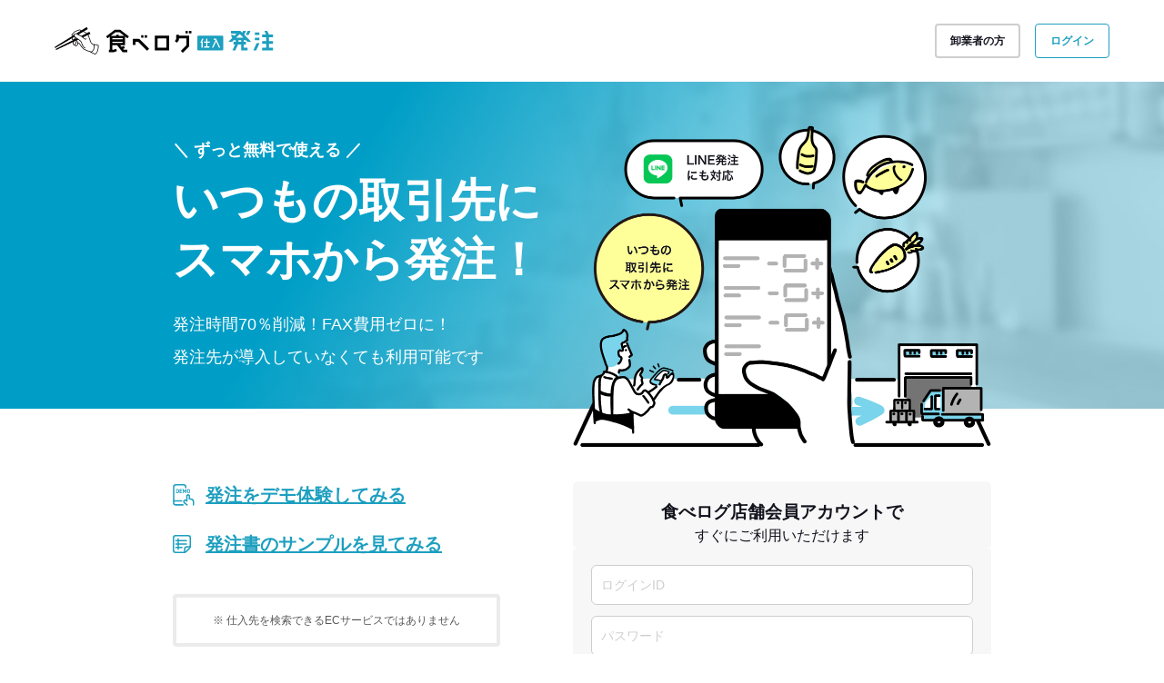

--- FILE ---
content_type: text/html; charset=utf-8
request_url: https://shiire.tabelog.com/consumers/
body_size: 6113
content:
<!DOCTYPE html><html lang="ja"><head><title>食べログ仕入 発注｜いつでも・どこでもスマホから発注業務が可能に！</title><meta name="csrf-param" content="authenticity_token" />
<meta name="csrf-token" content="ly8DevbiAYtnCPfzYuUeJN8O4jhDbfyPQE-_iopjcOSjY-sKH2wlSwo_6ZwJAT3_C_VNeTZtsC8I1UhCyMQvmw" /><meta charset="utf-8" /><meta content="width=1240" name="viewport" /><meta content="" name="consumer_id" /><meta content="telephone=no" name="format-detection" /><meta content="仕入,受注,発注,FAX,オーダー,発注書,管理,効率化,Web,ツール,便利,飲食店,コスト削減,簡単" name="keyword" /><meta content="【ずっと無料！】飲食店がスマホでいつでも・どこでも簡単に発注を行えるサービスです。FAXやメールで送信している発注先を「食べログ仕入 発注」にまとめることで、発注コスト削減や業務効率化に大きく貢献します。" name="description" /><meta content="jkE2R-VhQzLIiSpptk1amqU26S5hVhDqxVoZQNNCTL0" name="google-site-verification" /><meta content="website" property="og:type" /><meta content="https://shiire.tabelog.com/consumers" property="og:url" /><meta content="食べログ仕入 発注｜いつでも・どこでもスマホから発注業務が可能に！" property="og:title" /><meta content="【ずっと無料！】飲食店がスマホでいつでも・どこでも簡単に発注を行えるサービスです。FAXやメールで送信している発注先を「食べログ仕入 発注」にまとめることで、発注コスト削減や業務効率化に大きく貢献します。" property="og:description" /><meta content="https://shiire.tabelog.com/assets/images/ogp_consumers-eba3581de8a23beeb2f62f3fac47f8e1fca77135642d3d7f356dc9a58484238b.png" property="og:image" /><meta content="summary_large_image" name="twitter:card" /><link rel="shortcut icon" type="image/x-icon" href="/assets/images/favicon_consumers-c042a40f895759a356a867027537b0c1e958626130cf5952e1820543030de73c.ico" /><link rel="apple-touch-icon" type="image/x-icon" href="/assets/images/apple-touch-icon_consumers-1846755b11425976251cb9e12feb9e45885aac88105a6301cdfeaa43e8e43800.png" /><link rel="stylesheet" media="all" href="/assets/application-5bb909ca6105f928b2b5d048d099dcd49f3a555e3b279d679348d1ebe2b62540.css" /><script src="//assets.adobedtm.com/launch-EN74b469e9ae2243ab852d545557fe8c1f.min.js"></script><!--Google Tag Manager--><script>(function(w,d,s,l,i){w[l]=w[l]||[];w[l].push({'gtm.start':new Date().getTime(),event:'gtm.js'});
  var f=d.getElementsByTagName(s)[0],j=d.createElement(s),dl=l!='dataLayer'?'&l='+l:'';
  j.async=true;j.src='https://www.googletagmanager.com/gtm.js?id='+i+dl;f.parentNode.insertBefore(j,f);
})(window,document,'script','dataLayer','GTM-5KZBZJV');</script><!--End Google Tag Manager--><link rel="stylesheet" media="all" href="/assets/consumers/lp/pc/index-d838f5183da227d8fd41d076856d3377235bb8c3c8b18ff11901089814f2f84a.css" /></head><body><!--Google Tag Manager (noscript)--><noscript><iframe height="0" src="https://www.googletagmanager.com/ns.html?id=GTM-5KZBZJV" style="display:none;visibility:hidden" width="0"></iframe></noscript><!--End Google Tag Manager (noscript)--><div class="container"><header class="lp-consumers-header"><div class="lp-consumers-header__inner"><h1 class="lp-consumers-header__logo">食べログ仕入 発注</h1><div class="lp-consumers-header__btn-wrap"><a class="lp-consumers-header__btn js-analytics-general" data-prop="consumers_lp_suppliers_lp_link_pc" href="/suppliers">卸業者の方</a><a class="lp-consumers-header__btn lp-consumers-header__btn--login js-analytics-general" data-prop="consumers_lp_signin_link_pc_1" href="/consumers/login">ログイン</a></div></div></header><main class="lp-consumers-main"><div class="lp-consumers-keyvisual"><div class="lp-consumers-keyvisual__top"><div class="lp-consumers-keyvisual__top-inner"><div class="lp-consumers-keyvisual__title-wrap"><h2 class="lp-consumers-keyvisual__title"><span>＼ ずっと無料で使える ／</span>いつもの取引先に<br />スマホから発注！</h2><div class="lp-consumers-keyvisual__lead">発注時間70％削減！FAX費用ゼロに！<br />発注先が導入していなくても利用可能です</div></div></div></div><div class="lp-consumers-keyvisual__bottom"><div class="lp-consumers-keyvisual__bottom-inner"><div class="lp-consumers-keyvisual__link-wrap"><div class="lp-consumers-keyvisual__textlink lp-consumers-keyvisual__textlink--left"><a class="lp-consumers-keyvisual__textlink-demo-target js-analytics-general" data-prop="consumers_lp_demo_link_pc_1" href="/consumers/demo/top" target="_blank">発注をデモ体験してみる</a></div><div class="lp-consumers-keyvisual__textlink lp-consumers-keyvisual__textlink--left"><a class="lp-consumers-keyvisual__textlink-report-target js-analytics-general" data-prop="consumers_lp_order_sample_link_pc_3" href="/consumers/guide/order_images" target="_blank">発注書のサンプルを見てみる</a></div><div class="lp-consumers-keyvisual__annotation">※ 仕入先を検索できるECサービスではありません</div></div><div class="lp-consumers-keyvisual__btn-wrap"><p class="login-contents__form-title"><em class="login-contents__form-title-em">食べログ店舗会員アカウントで</em><br />すぐにご利用いただけます</p><div class="login-contents__form-wrap-inner"><form class="js-login-form" id="new_consumer_account" action="/consumers/login" accept-charset="UTF-8" method="post"><input type="hidden" name="authenticity_token" value="EVtWgI-CHEKSoczYc3Jn7ykk-XmQcpePsUChCysYexzkxIG83MQoTVp_a98gZRAnYcl1g7GIt_nwD9dczSX59w" autocomplete="off" /><div class="login-contents__form"><div class="login-contents__field"><label for="consumer_account_login_id">ログインID</label><input autocomplete="login_id" placeholder="ログインID" class="textfield" type="text" name="consumer_account[login_id]" id="consumer_account_login_id" /></div><div class="login-contents__field"><label for="consumer_account_password">Password</label><input autocomplete="current-password" placeholder="パスワード" class="textfield" type="password" name="consumer_account[password]" id="consumer_account_password" /></div><input value="https://shiire.tabelog.com/consumers" autocomplete="off" type="hidden" name="consumer_account[redirect_url_when_failed]" id="consumer_account_redirect_url_when_failed" /><div class="login-contents__action"><input type="submit" name="commit" value="今すぐ無料で利用する" class="btn btn--success js-login-submit js-analytics-general" data-prop="consumers_lp_registration_submit_pc" data-disable-with="今すぐ無料で利用する" /></div></div></form><a class="login-contents__help-link" href="https://owner.tabelog.com/owner_account/forgot_password">アカウント情報をお忘れの方はこちら</a></div></div></div></div><div class="lp-consumers-keyvisual__ilst">いつもの取引先にスマホから発注 LINE発注にも対応</div></div><div class="lp-consumers-contact"><ul class="lp-consumers-contact__list"><li class="lp-consumers-contact__item"><div class="lp-consumers-contact__item-heading">アカウントをお持ちでない場合</div><a class="lp-consumers-contact__btn lp-consumers-contact__btn--signup" href="https://owner.tabelog.com/owner_info/entry_flow" rel="noopener" target="_blank">食べログ店舗会員（無料）に登録</a></li><li class="lp-consumers-contact__item"><div class="lp-consumers-contact__item-heading">お問い合わせ・ご相談はこちら</div><a class="lp-consumers-contact__btn lp-consumers-contact__btn--mail js-analytics-general" data-prop="consumers_contact_pc1_mailer_link" href="/consumers/contacts" rel="noopener" target="_blank"><span>お問い合わせ</span></a></li></ul></div><div class="lp-consumers-merit" id="anc-lp-consumers-merit"><div class="lp-consumers-merit__inner"><h3 class="lp-consumers-merit__title">食べログ仕入で発注業務が変わる！</h3><ul class="lp-consumers-merit__list"><li class="lp-consumers-merit__item"><h4 class="lp-consumers-merit__item-title">FAXの「面倒くさい」が<br />なくなる！</h4><p class="lp-consumers-merit__item-image"><img alt="月額¥0" height="176" src="/assets/images/lp/consumers/pc/merit_01-e71790c2e7179be36f0ae343b43c1f28867262ec2bd734ed06711e9e3cc57ebc.svg" width="274" /></p><p class="lp-consumers-merit__item-text">スマホだけで発注できるから、発注書の手書き・管理も、FAX番号を打って送信完了を待つのも、FAXの<strong>送信代・維持費も不要</strong>です。</p></li><li class="lp-consumers-merit__item"><h4 class="lp-consumers-merit__item-title">在庫を確認しながら<br />発注ができる！</h4><p class="lp-consumers-merit__item-image"><img alt="" height="175" src="/assets/images/lp/consumers/pc/merit_02-3a8f4698f61c3100f3ec24d6470351144c0ab419f19109b381c4051cac62657f.svg" width="193" /></p><p class="lp-consumers-merit__item-text"><strong>手書きしなくていい</strong>から、スマホ片手に在庫確認と発注が同時にできます。</p></li><li class="lp-consumers-merit__item"><h4 class="lp-consumers-merit__item-title">発注履歴の確認も<br />納品チェックもラクラク！</h4><p class="lp-consumers-merit__item-image"><img alt="" height="175" src="/assets/images/lp/consumers/pc/merit_03-8bfd3576639797c21b89a947483e369a3ab7dd754bde14656865db223776643b.svg" width="207" /></p><p class="lp-consumers-merit__item-text"><strong>発注履歴がデータで残る</strong>から、複数人で発注しても共有や納品チェックがかんたんにできます。</p></li></ul><div class="lp-consumers-inset-entry"><div class="lp-consumers-inset-entry__btn"><a class="js-analytics-general" data-prop="consumers_lp_signup_link_pc_2" href="/consumers/tabelog/signup">お申し込み（無料）</a></div></div><div class="lp-consumers-keyvisual__textlink-inner"><div class="lp-consumers-keyvisual__textlink"><a class="lp-consumers-keyvisual__textlink-demo-target js-analytics-general" data-prop="consumers_lp_demo_link_pc_2" href="/consumers/demo/top" target="_blank">発注をデモ体験してみる</a></div><div class="lp-consumers-keyvisual__textlink"><a class="lp-consumers-keyvisual__textlink-report-target js-analytics-general" data-prop="consumers_lp_order_sample_link_pc_4" href="/consumers/guide/order_images" target="_blank">発注書のサンプルを見てみる</a></div></div></div></div><div class="lp-consumers-howto" id="anc-lp-consumers-howto"><div class="lp-consumers-howto__inner"><h3 class="lp-consumers-howto__title">使い方はかんたん</h3><ul class="lp-consumers-howto__list"><li class="lp-consumers-howto__item"><p class="lp-consumers-howto__item-image"><img alt="1.発注先を登録" height="407" src="/assets/images/lp/consumers/pc/howto_01_re2-98fef6f1fc4c42962165a95808ba48526ade2d2c1bb2c8cbb99edc598e4ca013.png" width="273" /></p></li><li class="lp-consumers-howto__item"><p class="lp-consumers-howto__item-image"><img alt="2.商品と発注数を指定" height="407" src="/assets/images/lp/consumers/pc/howto_02_re2-5854fde1b32be71dfb992a96f474e64196fa3fb4359ee97d16af6a629307e857.png" width="273" /></p></li><li class="lp-consumers-howto__item"><p class="lp-consumers-howto__item-image"><img alt="3.発注完了！" height="407" src="/assets/images/lp/consumers/pc/howto_03_re3-b5d451f49f93561ad19cb0d8a56e3a34132efad5fc246062e86f00af3b504729.png" width="273" /><a class="lp-consumers-howto__item-target js-analytics-general" data-prop="consumers_lp_order_sample_link_pc_1" href="/consumers/guide/order_images" target="_blank"><span>発注書のサンプルを見てみる</span></a></p></li></ul></div></div><div class="lp-consumers-introduce" id="anc-lp-consumers-introduce"><div class="lp-consumers-introduce__inner"><h3 class="lp-consumers-introduce__title">導入までの流れ</h3><ul class="lp-consumers-introduce__list"><li class="lp-consumers-introduce__item"><p class="lp-consumers-introduce__item-image"><img alt="1.ご利用店舗のお申し込み" height="284" src="/assets/images/lp/consumers/pc/introduce_01_re1-4770130dae2a8c99612cfa3f331a69bea931eeaf8131c99a4edd6435844129c1.png" width="284" /></p></li><li class="lp-consumers-introduce__item"><p class="lp-consumers-introduce__item-image"><img alt="2.発注先を登録" height="284" src="/assets/images/lp/consumers/pc/introduce_02_re2-2bb84270a9a0ae8612af1a6ebc874a15426dc738cf662898358d848038e034cf.png" width="284" /></p></li><li class="lp-consumers-introduce__item"><p class="lp-consumers-introduce__item-image"><img alt="3.商品を発注" height="284" src="/assets/images/lp/consumers/pc/introduce_03_re2-d9e1d5ec9da35655dc62745a121901b0835b3a8e9d32136ae33519860d651e7d.png" width="284" /></p></li></ul><div class="lp-consumers-inset-entry"><div class="lp-consumers-inset-entry__btn"><a class="js-analytics-general" data-prop="consumers_lp_signup_link_pc_3" href="/consumers/tabelog/signup">お申し込み（無料）</a></div></div><div class="lp-consumers-keyvisual__textlink-inner"><div class="lp-consumers-keyvisual__textlink"><a class="lp-consumers-keyvisual__textlink-demo-target js-analytics-general" data-prop="consumers_lp_demo_link_pc_3" href="/consumers/demo/top" target="_blank">発注をデモ体験してみる</a></div><div class="lp-consumers-keyvisual__textlink"><a class="lp-consumers-keyvisual__textlink-report-target js-analytics-general" data-prop="consumers_lp_order_sample_link_pc_5" href="/consumers/guide/order_images" target="_blank">発注書のサンプルを見てみる</a></div></div></div></div><div class="lp-consumers-voice" id="anc-lp-consumers-voice"><div class="lp-consumers-voice__inner"><h3 class="lp-consumers-voice__title">導入いただいた皆様の声</h3><ul class="lp-consumers-voice__item-wrap"><div data-props="{&quot;dataProp&quot;:&quot;consumers_lp_pc_case01&quot;,&quot;imageUrl&quot;:&quot;/assets/images/lp/consumers/pc/image_interview_01-fdea63a456b54e303bd92f4c2db0975abd8fe1e34829b560cc0fe407ee175a5a.jpg&quot;,&quot;accountType&quot;:&quot;consumer&quot;,&quot;description&quot;:&quot;FAX送信を待つ必要がなくなったので、発注のために残業することがなくなりました。&quot;,&quot;name&quot;:&quot;獣肉酒家 米とサーカス 渋谷パルコ店&quot;,&quot;href&quot;:&quot;/consumers/case/01&quot;,&quot;mode&quot;:&quot;lp&quot;}" id="vue-mount-case-card1"></div><div data-props="{&quot;dataProp&quot;:&quot;consumers_lp_pc_case02&quot;,&quot;imageUrl&quot;:&quot;/assets/images/lp/consumers/pc/image_interview_02-5f61276d028de4b23a32be3b4aa8d7c492097259a73a5f962070022dffd2a1ea.jpg&quot;,&quot;accountType&quot;:&quot;consumer&quot;,&quot;description&quot;:&quot;他のWEB発注より操作が簡単なので、店舗スタッフみんなで利用しています。&quot;,&quot;name&quot;:&quot;焼肉酒家李苑本店&quot;,&quot;href&quot;:&quot;/consumers/case/04&quot;,&quot;mode&quot;:&quot;lp&quot;}" id="vue-mount-case-card2"></div></ul><a class="lp-consumers-voice__btn js-analytics-general" data-prop="lp-consumer-interview_all_cases_link" href="/cases?account_type=consumer">すべての導入事例を見る</a></div></div><div class="lp-consumers-faq" id="anc-lp-consumers-faq"><div class="lp-consumers-faq__inner"><h3 class="lp-consumers-faq__title">よくある質問</h3><ul class="lp-consumers-faq__list"><li class="lp-consumers-faq__item"><p class="lp-consumers-faq__item-question">Q. 利用に費用はかかりますか？</p><p class="lp-consumers-faq__item-answer">食べログ店舗会員登録がお済みであれば、ずっと無料でご利用いただけます。<br /><span>※ 店舗会員（無料）登録のみでもご利用いただけます。</span></p></li><li class="lp-consumers-faq__item"><p class="lp-consumers-faq__item-question">Q. 発注回数など機能制限はありますか？</p><p class="lp-consumers-faq__item-answer">発注回数、登録可能な発注先数も無制限です。​</p></li><li class="lp-consumers-faq__item"><p class="lp-consumers-faq__item-question">Q. 発注は申込み後、すぐに利用できますか？</p><p class="lp-consumers-faq__item-answer">お申し込み（約3分）完了後、発注先の情報をご登録いただくだけで​すぐに発注が可能です。​</p></li><li class="lp-consumers-faq__item"><p class="lp-consumers-faq__item-question">Q. 発注先の事業者も会員登録が必要ですか？</p><p class="lp-consumers-faq__item-answer">発注先事業者様に会員登録をしてもらう必要はありません。また、新たに設備やシステムを導入する必要もありません。<br />発注先事業者様へは、FAXまたはメールにて発注書が送信されます。</p></li><li class="lp-consumers-faq__item"><p class="lp-consumers-faq__item-question">Q. 発注先には注文内容がどのようにとどきますか？​</p><p class="lp-consumers-faq__item-answer">お客様が画面上で入力された発注内容は、食べログ仕入上でメールやFAXの発注書に変換され発注先に届きます。​<br /><a class="lp-consumers-faq__item-target js-analytics-general" data-prop="consumers_lp_order_sample_link_pc_2" href="/consumers/guide/order_images" target="_blank"><span>発注書のサンプルを見てみる</span></a></p></li><li class="lp-consumers-faq__item"><p class="lp-consumers-faq__item-question">Q. 複数人で使うことができますか？</p><p class="lp-consumers-faq__item-answer">ログイン情報を共有すれば複数人での利用が可能になります。</p></li><li class="lp-consumers-faq__item"><p class="lp-consumers-faq__item-question">Q. どの端末で利用できますか？</p><p class="lp-consumers-faq__item-answer">スマートフォンで使いやすいように設計しております。もちろん、PCやタブレットなどWEBが使える環境であればご利用いただけます。<br />お好きな端末から時間や場所を問わずに発注が可能です。</p></li><li class="lp-consumers-faq__item"><p class="lp-consumers-faq__item-question">Q. 新しい取引先を探せるサービスですか？</p><p class="lp-consumers-faq__item-answer">仕入先を検索できるサービスではございません。貴社の取引先に対して、スマートフォンから発注できるサービスです。</p></li></ul><div class="lp-consumers-faq__text-link"><a class="lp-consumers-faq__text-link-target js-analytics-general" data-prop="consumers_lp_pc_supplier_link" href="/suppliers?af=consumers" rel="nofollow noopener" target="_blank">卸売業者さま向けの受注サービスはこちら</a></div></div></div><div class="lp-consumers-entry"><div class="lp-consumers-entry__inner"><div class="lp-consumers-entry__contents"><div class="lp-consumers-entry__text">食べログアカウントでログイン後</div><div class="lp-consumers-entry__btn"><a class="js-analytics-general" data-prop="consumers_lp_signup_link_pc_4" href="/consumers/tabelog/signup">お申し込み（無料）</a></div><div class="lp-consumers-entry__contact"><div class="lp-consumers-entry__contact-lead"><p>お問い合わせ・ご相談はこちら</p></div><ul class="lp-consumers-entry__list"><li class="lp-consumers-entry__item"><div class="lp-consumers-entry__contact-btn"><a class="js-analytics-general" data-prop="consumers_contact_pc2_mailer_link" href="/consumers/contacts" rel="noopener" target="_blank"><span>お問い合わせ</span></a></div></li></ul></div></div></div></div></main><footer class="lp-consumers-footer"><div class="lp-consumers-footer__inner"><div class="lp-consumers-footer__logo"><img alt="食べログ仕入 発注" src="/assets/images/logo/logo_shiire_consumer_horizontal-1819a9aa1922e666170523294c6a5c0e6fee1eb8117dcf44daa7357ab6a01973.svg" width="170" /></div><p class="lp-consumers-footer__copyright">Copyright (c) Kakaku.com, Inc. All Rights Reserved.</p></div></footer></div><div id="js-analytics-data" data-page-name="[mk]LP"></div><script>var _sc = _sc || {};
var _scEventNode = document.getElementById('js-analytics-trigger-events');
_sc.channel = 'MIKAWAYA';
_sc.pageName = '[mk]' + document.title;
_sc.server = '[mk]' + document.domain;
_sc.prop1 = document.getElementById('js-analytics-data').getAttribute('data-page-name');
_sc.prop3 = document.getElementById('js-analytics-data').getAttribute('data-owner-id');
_sc.prop4 = document.getElementById('js-analytics-data').getAttribute('data-deal-name');
_sc.prop5 = document.getElementById('js-analytics-data').getAttribute('data-deal-id');
_sc.prop6 = document.getElementById('js-analytics-data').getAttribute('data-restaurant-name');
_sc.prop61 = document.getElementById('js-analytics-data').getAttribute('data-restaurant-id');
_sc.prop7 = document.getElementById('js-analytics-data').getAttribute('data-supplier-name');
_sc.prop8 = document.getElementById('js-analytics-data').getAttribute('data-supplier-id');
if (_scEventNode !== null) {
  var _scEventValue = _scEventNode.getAttribute('data-events');
  _sc.linkTrackVars = 'events',
  _sc.linkTrackEvents = _scEventValue,
  _sc.events = _scEventValue
}
if (window._satellite && _satellite.pageBottom) {
  _satellite.pageBottom();
}

function onPageTransitionByJS(values) {
  var a = document.getElementById('js-analytics-dev') != null ? 'kakakucomtabelogcommikawayadev' : 'kakakucomtabelogcommikawaya';
  if (typeof s_gi === 'undefined') return
  var s = s_gi(a);
  Object.keys(values).forEach(function(key) {
    s[key] = values[key];
  })
  s.pageURL = location.href;
  s.t();
  dataLayer.push({'event': 'loadready'});
}</script><script src="/assets/application-61f14984b22c2b3ac1f35570fb86bf64516bfd82a3c3f14c048b8826e324c0ad.js"></script><script src="/assets/consumers/lp/pc/index-d5e5e07f163ea567d9939be8075b74ee813296f3b8f105ede41e8bb1ccf95f78.js"></script><div data-logout-url="/consumers/logout" id="js-consumer-common-data"></div><div data-is-ie-user="" data-request-url="microsoft-edge:https://shiire.tabelog.com/consumers" id="js-common-data"></div></body></html>

--- FILE ---
content_type: text/css; charset=utf-8
request_url: https://shiire.tabelog.com/assets/consumers/lp/pc/index-d838f5183da227d8fd41d076856d3377235bb8c3c8b18ff11901089814f2f84a.css
body_size: 19877
content:
@font-face{font-family:"TabelogShiire Glyph";font-style:normal;font-weight:normal;src:url(/assets/images/webfonts/tabelog_shiire_glyphs/tabelog_shiire_glyphs-08fcc3d9d9f7fb791b24a2d803f3a8ae5537397c51f9aa3cb4d80f90bfc8c32c.eot#iefix) format("embedded-opentype"),url(/assets/images/webfonts/tabelog_shiire_glyphs/tabelog_shiire_glyphs-c80da33bfc4d3cf1149fd5ea7ef691d10a3c03b6681144ea68ca11b6f32e178f.woff) format("woff"),url(/assets/images/webfonts/tabelog_shiire_glyphs/tabelog_shiire_glyphs-2ebc5d69a4e366a94b53b450d88a8a264215f3b7c1415a10bbd11958431b84fa.ttf) format("truetype"),url(/assets/images/webfonts/tabelog_shiire_glyphs/tabelog_shiire_glyphs-2adc576455aafc2bfa770f81718048bca03b076256a67b032ca5185454eeacbc.svg#TabelogShiire-Glyph) format("svg")}[class^=gly-b-]:before,[class*=" gly-b-"]:before,[class^=gly-a-]:after,[class*=" gly-a-"]:after{font-family:"TabelogShiire Glyph";font-style:normal;font-weight:normal;font-variant:normal;-webkit-font-smoothing:antialiased;text-transform:none;speak:none}.gly-b-arrow-down:before,.gly-a-arrow-down:after{content:"\e900"}.gly-b-arrow-left:before,.gly-a-arrow-left:after{content:"\e901"}.gly-b-arrow-right:before,.gly-a-arrow-right:after{content:"\e902"}.gly-b-arrow-up:before,.gly-a-arrow-up:after{content:"\e903"}.gly-b-calendar:before,.gly-a-calendar:after{content:"\e904"}.gly-b-check-circle:before,.gly-a-check-circle:after{content:"\e905"}.gly-b-check:before,.gly-a-check:after{content:"\e906"}.gly-b-checkbox-off:before,.gly-a-checkbox-off:after{content:"\e907"}.gly-b-checkbox-off2:before,.gly-a-checkbox-off2:after{content:"\e908"}.gly-b-checkbox-on:before,.gly-a-checkbox-on:after{content:"\e909"}.gly-b-clock:before,.gly-a-clock:after{content:"\e90a"}.gly-b-close:before,.gly-a-close:after{content:"\e90b"}.gly-b-logout:before,.gly-a-logout:after{content:"\e90c"}.gly-b-mail:before,.gly-a-mail:after{content:"\e90d"}.gly-b-mappin:before,.gly-a-mappin:after{content:"\e90e"}.gly-b-minus-circle:before,.gly-a-minus-circle:after{content:"\e90f"}.gly-b-paperwrite:before,.gly-a-paperwrite:after{content:"\e910"}.gly-b-pencil:before,.gly-a-pencil:after{content:"\e911"}.gly-b-phone:before,.gly-a-phone:after{content:"\e912"}.gly-b-plus-circle:before,.gly-a-plus-circle:after{content:"\e913"}.gly-b-plus:before,.gly-a-plus:after{content:"\e914"}.gly-b-trash:before,.gly-a-trash:after{content:"\e915"}.gly-b-edit:before,.gly-a-edit:after{content:"\e916"}.gly-b-fax:before,.gly-a-fax:after{content:"\e917"}.gly-b-mail2:before,.gly-a-mail2:after{content:"\e918"}.gly-b-phone2:before,.gly-a-phone2:after{content:"\e919"}.gly-b-memo:before,.gly-a-memo:after{content:"\e91a"}.gly-b-truck:before,.gly-a-truck:after{content:"\e91b"}.gly-b-liquor:before,.gly-a-liquor:after{content:"\e91c"}.gly-b-store:before,.gly-a-store:after{content:"\e91d"}.gly-b-orderlist:before,.gly-a-orderlist:after{content:"\e91e"}.gly-b-setting:before,.gly-a-setting:after{content:"\e91f"}.gly-b-logout2:before,.gly-a-logout2:after{content:"\e920"}.gly-b-close2:before,.gly-a-close2:after{content:"\e921"}.gly-b-download:before,.gly-a-download:after{content:"\e922"}.gly-b-upload:before,.gly-a-upload:after{content:"\e923"}.gly-b-file:before,.gly-a-file:after{content:"\e924"}.gly-b-lock:before,.gly-a-lock:after{content:"\e925"}.gly-b-search:before,.gly-a-search:after{content:"\e926"}.gly-b-arrow-left2:before,.gly-a-arrow-left2:after{content:"\e927"}.gly-b-info-circle:before,.gly-a-info-circle:after{content:"\e928"}.gly-b-help-circle:before,.gly-a-help-circle:after{content:"\e929"}.gly-b-exclamation-mark-circle:before,.gly-a-exclamation-mark-circle:after{content:"\e92a"}.gly-b-add-circle:before,.gly-a-add-circle:after{content:"\e92b"}.gly-b-check-circle-line:before,.gly-a-check-circle-line:after{content:"\e92c"}.gly-b-menu:before,.gly-a-menu:after{content:"\e92d"}.gly-b-bell-outlined:before,.gly-a-bell-outlined:after{content:"\e92e"}.gly-b-bell-filled:before,.gly-a-bell-filled:after{content:"\e92f"}.gly-b-schedule:before,.gly-a-schedule:after{content:"\e930"}.gly-b-arrow-drop-down:before,.gly-a-arrow-drop-down:after{content:"\e931"}.gly-b-check2:before,.gly-a-check2:after{content:"\e932"}.gly-b-arrow-right2:before,.gly-a-arrow-right2:after{content:"\e933"}.gly-b-arrow-left-double:before,.gly-a-arrow-left-double:after{content:"\e934"}.gly-b-arrow-right-double:before,.gly-a-arrow-right-double:after{content:"\e935"}.gly-b-drag-handle:before,.gly-a-drag-handle:after{content:"\e936"}.gly-b-visibility-on:before,.gly-a-visibility-on:after{content:"\e937"}.gly-b-visibility-off:before,.gly-a-visibility-off:after{content:"\e938"}.gly-b-open-in-new:before,.gly-a-open-in-new:after{content:"\e939"}.gly-b-door:before,.gly-a-door:after{content:"\e93a"}.gly-b-person:before,.gly-a-person:after{content:"\e93b"}.gly-b-calendar2:before,.gly-a-calendar2:after{content:"\e93c"}.gly-b-arrow-down2:before,.gly-a-arrow-down2:after{content:"\e93d"}.gly-b-store-group:before,.gly-a-store-group:after{content:"\e93e"}.gly-b-arrow-up3:before,.gly-a-arrow-up3:after{content:"\e93f"}.gly-b-arrow-down3:before,.gly-a-arrow-down3:after{content:"\e940"}.gly-b-wrench:before,.gly-a-wrench:after{content:"\e941"}.gly-b-switch:before,.gly-a-switch:after{content:"\e942"}.gly-b-send:before,.gly-a-send:after{content:"\e943"}.gly-b-append:before,.gly-a-append:after{content:"\e944"}.gly-b-arrow-up4:before,.gly-a-arrow-up4:after{content:"\e945"}.gly-b-arrow-down4:before,.gly-a-arrow-down4:after{content:"\e946"}.gly-b-zoom-in:before,.gly-a-zoom-in:after{content:"\e947"}.gly-b-edit2:before,.gly-a-edit2:after{content:"\e948"}.gly-b-favorite-outlined:before,.gly-a-favorite-outlined:after{content:"\e949"}.gly-b-favorite-filled:before,.gly-a-favorite-filled:after{content:"\e94a"}.gly-b-arrow-up5:before,.gly-a-arrow-up5:after{content:"\e94b"}.gly-b-preview:before,.gly-a-preview:after{content:"\e94c"}.gly-b-showed-items:before,.gly-a-showed-items:after{content:"\e94d"}.gly-b-verified:before,.gly-a-verified:after{content:"\e94e"}.gly-b-help:before,.gly-a-help:after{content:"\e94f"}.gly-b-thumb-up:before,.gly-a-thumb-up:after{content:"\e950"}.gly-b-copy:before,.gly-a-copy:after{content:"\e951"}.gly-b-megaphone:before,.gly-a-megaphone:after{content:"\e952"}.gly-b-camera:before,.gly-a-camera:after{content:"\e953"}.gly-b-add-photo:before,.gly-a-add-photo:after{content:"\e954"}.gly-b-history:before,.gly-a-history:after{content:"\e955"}.gly-b-mail3:before,.gly-a-mail3:after{content:"\e956"}.gly-b-sms:before,.gly-a-sms:after{content:"\e957"}.gly-b-trash2:before,.gly-a-trash2:after{content:"\e958"}.gly-b-plus2:before,.gly-a-plus2:after{content:"\e959"}.gly-b-fax2:before,.gly-a-fax2:after{content:"\e95a"}.gly-b-home:before,.gly-a-home:after{content:"\e95b"}.gly-b-bell:before,.gly-a-bell:after{content:"\e95c"}.gly-b-bell-off:before,.gly-a-bell-off:after{content:"\e95d"}.gly-b-friend-add:before,.gly-a-friend-add:after{content:"\e95e"}.gly-b-sort:before,.gly-a-sort:after{content:"\e95f"}.gly-b-history2:before,.gly-a-history2:after{content:"\e960"}.gly-b-pin:before,.gly-a-pin:after{content:"\e961"}.gly-b-send2:before,.gly-a-send2:after{content:"\e962"}.gly-b-note:before,.gly-a-note:after{content:"\e963"}.gly-b-contact:before,.gly-a-contact:after{content:"\e964"}.gly-b-password:before,.gly-a-password:after{content:"\e965"}.gly-b-exclamation-balloon:before,.gly-a-exclamation-balloon:after{content:"\e966"}.gly-b-lightbulb:before,.gly-a-lightbulb:after{content:"\e967"}.gly-b-login:before,.gly-a-login:after{content:"\e968"}.gly-b-share:before,.gly-a-share:after{content:"\e969"}.gly-b-truck-left:before,.gly-a-truck-left:after{content:"\e96a"}.gly-b-message:before,.gly-a-message:after{content:"\e96b"}.gly-b-add-store:before,.gly-a-add-store:after{content:"\e96c"}.gly-b-payment:before,.gly-a-payment:after{content:"\e96d"}.gly-b-demo:before,.gly-a-demo:after{content:"\e96e"}.gly-b-invite:before,.gly-a-invite:after{content:"\e96f"}.gly-b-filter:before,.gly-a-filter:after{content:"\e970"}.gly-b-set:before,.gly-a-set:after{content:"\e971"}.gly-b-qr-code:before,.gly-a-qr-code:after{content:"\e972"}.gly-b-lead-time:before,.gly-a-lead-time:after{content:"\e973"}.gly-b-remarks-and-lead-time:before,.gly-a-remarks-and-lead-time:after{content:"\e974"}.gly-b-calendar3:before,.gly-a-calendar3:after{content:"\e975"}.gly-b-cancel-circle:before,.gly-a-cancel-circle:after{content:"\e976"}.gly-b-check-list:before,.gly-a-check-list:after{content:"\e977"}.gly-b-beginner:before,.gly-a-beginner:after{content:"\e978"}.gly-b-tool:before,.gly-a-tool:after{content:"\e979"}.gly-b-minus:before,.gly-a-minus:after{content:"\e97a"}.gly-b-emotion-good:before,.gly-a-emotion-good:after{content:"\e97b"}.gly-b-emotion-bad:before,.gly-a-emotion-bad:after{content:"\e97c"}.gly-b-back:before,.gly-a-back:after{content:"\e97d"}.gly-b-add-items:before,.gly-a-add-items:after{content:"\e97e"}.gly-b-warning:before,.gly-a-warning:after{content:"\e97f"}.gly-b-arrow-right3:before,.gly-a-arrow-right3:after{content:"\e980"}.gly-b-circle:before,.gly-a-circle:after{content:"\e981"}.gly-b-add-agent:before,.gly-a-add-agent:after{content:"\e982"}.gly-b-manage-accounts:before,.gly-a-manage-accounts:after{content:"\e983"}.gly-b-check-circle2:before,.gly-a-check-circle2:after{content:"\e984"}.gly-b-store2:before,.gly-a-store2:after{content:"\e985"}html{font-size:62.5%}body{min-width:1240px;color:#585858;background-color:#fff}a{color:#585858}h1,h2,h3,h4,h5,h6,strong,em,b{font-weight:bold}@media screen and (-webkit-min-device-pixel-ratio: 0){h1 _::-webkit-full-page-media,h1 _:future,:root h1,h2 _::-webkit-full-page-media,h2 _:future,:root h2,h3 _::-webkit-full-page-media,h3 _:future,:root h3,h4 _::-webkit-full-page-media,h4 _:future,:root h4,h5 _::-webkit-full-page-media,h5 _:future,:root h5,h6 _::-webkit-full-page-media,h6 _:future,:root h6,strong _::-webkit-full-page-media,strong _:future,:root strong,em _::-webkit-full-page-media,em _:future,:root em,b _::-webkit-full-page-media,b _:future,:root b{font-weight:600}}*{box-sizing:border-box}.container{width:100%;max-width:initial}.lp-consumers-header{width:100%;background-color:#fff}.lp-consumers-header__inner{display:flex;align-items:center;justify-content:space-between;margin:0 auto;padding:0 40px;max-width:1240px;height:90px}.lp-consumers-header__logo{width:250px;height:30px;overflow:hidden;text-indent:100%;white-space:nowrap;background:url(/assets/images/logo/logo_shiire_consumer_horizontal-1819a9aa1922e666170523294c6a5c0e6fee1eb8117dcf44daa7357ab6a01973.svg) no-repeat 0 50%;background-size:contain}.lp-consumers-header__btn-wrap{display:flex;align-items:center}.lp-consumers-header__btn{display:block;padding:11px 15px;border:2px solid #cecece;border-radius:4px;color:#13131e;background-color:#fff;font-size:1.2rem;font-weight:bold;text-align:center;line-height:1;transition:opacity .2s ease}.lp-consumers-header__btn.lp-consumers-header__btn--login{padding:12px 16px;border:1px solid #1d9fbf;color:#1d9fbf}.lp-consumers-header__btn:hover{opacity:.8}.lp-consumers-header__btn+.lp-consumers-header__btn{margin-left:16px}.lp-consumers-footer__inner{display:flex;align-items:center;justify-content:space-between;margin:0 auto;padding:0 40px;max-width:1240px;height:90px}.lp-consumers-footer__copyright{font-size:1.2rem}.lp-consumers-keyvisual{position:relative}.lp-consumers-keyvisual__top{position:relative;height:360px;background:url(/assets/images/lp/consumers/pc/bg_keyvisual-227c8fbb4ebf8998ef2b77450dbc00f4f9bde3d8e0471d36a4b41f581bd5a6ca.jpg) no-repeat center top;background-size:cover}.lp-consumers-keyvisual__top::after{position:absolute;top:0;left:0;z-index:0;width:100%;height:100%;content:"";background:linear-gradient(120deg, #009ec6 0%, #009ec6 30%, rgba(131, 208, 227, 0.6) 75%, rgba(131, 208, 227, 0.6) 100%)}.lp-consumers-keyvisual__top-inner{position:relative;z-index:1;margin:0 auto;width:980px}.lp-consumers-keyvisual__ilst{position:absolute;top:42px;left:calc(50% - 10px);width:460px;height:362px;overflow:hidden;text-indent:100%;white-space:nowrap;background:url(/assets/images/lp/consumers/pc/ilst_keyvisual_re2-d7c6424a442accc6484b6b924049dab9e27c3d6e084b5036a09b1f6b466ed0aa.png) no-repeat 0 0/contain}.lp-consumers-keyvisual__title-wrap{position:absolute;top:64px;left:40px;color:#fff}.lp-consumers-keyvisual__title{font-size:5rem;line-height:1.3}.lp-consumers-keyvisual__title span{display:block;margin-bottom:12px;font-size:1.8rem}.lp-consumers-keyvisual__lead{margin-top:20px;font-size:1.8rem;line-height:2}.lp-consumers-keyvisual__bottom{background-color:#fff}.lp-consumers-keyvisual__bottom-inner{position:relative;display:flex;justify-content:space-between;margin:0 auto;padding:80px 40px 60px;width:980px}.lp-consumers-keyvisual__link-wrap{width:360px}.lp-consumers-keyvisual__btn-wrap{width:460px}.lp-consumers-keyvisual__btn-wrap .login-contents__form-title{padding:20px 20px 0;font-size:1.6rem;text-align:center;background-color:#f7f7f7;color:#13131e}.lp-consumers-keyvisual__btn-wrap .login-contents__form-wrap-inner{padding:20px}.lp-consumers-keyvisual__btn-wrap .login-contents__alert{margin:0 0 15px}.lp-consumers-keyvisual__btn-wrap .login-contents__alert-message{font-size:1.3rem;font-weight:normal}.lp-consumers-keyvisual__btn-wrap .login-contents__form{margin-top:0}.lp-consumers-keyvisual__btn-wrap .login-contents__help-link{display:inline-block;margin-top:16px;font-size:1.2rem;text-decoration:underline}.lp-consumers-keyvisual__btn-wrap .textfield{font-size:1.4rem}.lp-consumers-keyvisual__btn-wrap .login-contents__action{margin-top:15px}.lp-consumers-keyvisual__btn-wrap .btn.btn--success{background-color:#84b602;font-size:1.8rem;transition:opacity .2s ease}.lp-consumers-keyvisual__btn-wrap .btn.btn--success:hover{opacity:.8}.lp-consumers-keyvisual__btn{width:290px;font-size:1.8rem;text-align:center}.lp-consumers-keyvisual__btn a{display:block;padding:14px;border-radius:4px;color:#fff;line-height:1.1;background-color:#84b602;transition:opacity .2s ease}.lp-consumers-keyvisual__btn a:hover{opacity:.8}.lp-consumers-keyvisual__textlink-inner{display:flex;position:relative;margin:60px auto 0;align-items:center;justify-content:center}.lp-consumers-keyvisual__textlink{text-align:center}.lp-consumers-keyvisual__textlink+.lp-consumers-keyvisual__textlink{margin-left:60px}.lp-consumers-keyvisual__textlink.lp-consumers-keyvisual__textlink--left{text-align:left}.lp-consumers-keyvisual__textlink.lp-consumers-keyvisual__textlink--left+.lp-consumers-keyvisual__textlink.lp-consumers-keyvisual__textlink--left{margin:24px 0 0 0}.lp-consumers-keyvisual__textlink-demo-target{position:relative;padding-left:36px;color:#1d9fbf;font-size:2rem;text-decoration:underline;font-weight:bold}@media screen and (-webkit-min-device-pixel-ratio: 0){.lp-consumers-keyvisual__textlink-demo-target _::-webkit-full-page-media,.lp-consumers-keyvisual__textlink-demo-target _:future,:root .lp-consumers-keyvisual__textlink-demo-target{font-weight:600}}.lp-consumers-keyvisual__textlink-demo-target::before{display:block;position:absolute;top:50%;left:0;width:24px;height:24px;content:"";background:url([data-uri]) no-repeat 0 0;background-size:contain;transform:translateY(-50%)}.lp-consumers-keyvisual__textlink-demo-target:hover{opacity:.8}.lp-consumers-keyvisual__textlink-report-target{position:relative;padding-left:36px;color:#1d9fbf;font-size:2rem;text-decoration:underline;font-weight:bold}@media screen and (-webkit-min-device-pixel-ratio: 0){.lp-consumers-keyvisual__textlink-report-target _::-webkit-full-page-media,.lp-consumers-keyvisual__textlink-report-target _:future,:root .lp-consumers-keyvisual__textlink-report-target{font-weight:600}}.lp-consumers-keyvisual__textlink-report-target::before{display:block;position:absolute;top:50%;left:0;width:20px;height:20px;content:"";background:url([data-uri]) no-repeat 0 0;background-size:contain;transform:translateY(-50%)}.lp-consumers-keyvisual__textlink-report-target:hover{opacity:.8}.lp-consumers-keyvisual__annotation{margin-top:40px;padding:16px;border:4px solid #ebebeb;border-radius:4px;font-size:1.2rem;text-align:center}.login-contents__form-title-em{font-size:1.9rem}.login-contents__alert-message-sub{color:#c30;font-size:1.2rem}.login-contents__alert-message-link{color:#178aa6;font-size:1.2rem}.lp-consumers-contact{padding:22px 0 24px;border-top:1px solid #e0e0e0;border-bottom:1px solid #e0e0e0;background-color:#f7f7f7;text-align:center}.lp-consumers-contact__list{display:flex;justify-content:center;margin:0 auto;width:980px}.lp-consumers-contact__item+.lp-consumers-contact__item{margin-left:24px;padding-left:24px;border-left:1px solid #e0e0e0}.lp-consumers-contact__item-heading{font-size:1.4rem;font-weight:bold}@media screen and (-webkit-min-device-pixel-ratio: 0){.lp-consumers-contact__item-heading _::-webkit-full-page-media,.lp-consumers-contact__item-heading _:future,:root .lp-consumers-contact__item-heading{font-weight:600}}.lp-consumers-contact__btn{display:block;margin-top:12px;padding:6px 4px 5px;width:260px;border-radius:4px;font-size:1.4rem;transition:opacity .2s ease;font-weight:bold}@media screen and (-webkit-min-device-pixel-ratio: 0){.lp-consumers-contact__btn _::-webkit-full-page-media,.lp-consumers-contact__btn _:future,:root .lp-consumers-contact__btn{font-weight:600}}.lp-consumers-contact__btn:hover{opacity:.8}.lp-consumers-contact__btn.lp-consumers-contact__btn--signup{border:2px solid #cecece;background-color:#fff;color:#13131e;font-feature-settings:"palt"}.lp-consumers-contact__btn.lp-consumers-contact__btn--mail{background-color:#1d9fbf;color:#fff}.lp-consumers-contact__btn.lp-consumers-contact__btn--mail span{display:inline-flex;align-items:center}.lp-consumers-contact__btn.lp-consumers-contact__btn--mail span::before{margin-right:8px;font-size:1.6rem;font-family:"TabelogShiire Glyph";font-style:normal;font-weight:normal;font-variant:normal;-webkit-font-smoothing:antialiased;-moz-osx-font-smoothing:grayscale;text-transform:none;speak:none;content:"\e90d"}.lp-consumers-merit{background-color:#fff}.lp-consumers-merit__inner{margin:0 auto;padding:100px 0;width:980px}.lp-consumers-merit__title{margin:0 auto;width:510px;height:60px;overflow:hidden;text-indent:100%;white-space:nowrap;background:url(/assets/images/lp/consumers/pc/merit_title_re3-35aed41b43f610e7ef7db8a87d2ca2a8069aa002f21f8c53eab22d901b6e5d67.png) no-repeat 0 50%;background-size:contain}.lp-consumers-merit__list{display:flex;margin-top:60px;flex-wrap:wrap;justify-content:space-between}.lp-consumers-merit__item{display:flex;flex-direction:column;padding:25px 15px;border-radius:4px;width:300px;box-shadow:0 0 20px 0 rgba(6,0,1,.1);background-color:#fff;align-items:center}.lp-consumers-merit__item:nth-child(n+4){margin-top:40px}.lp-consumers-merit__item-title{margin-bottom:2.5rem;color:#1d9fbf;font-weight:normal;font-size:2.2rem;line-height:1.4;text-align:center}.lp-consumers-merit__item-text{width:100%;margin-top:2.5rem;font-size:1.4rem;vertical-align:top}.lp-consumers-merit__item-text span{display:block;margin-top:8px;font-size:1rem}.lp-consumers-howto{background-image:linear-gradient(-70deg, rgb(42, 175, 208) 0%, rgb(36, 162, 193) 49%, rgb(30, 148, 177) 100%)}.lp-consumers-howto__inner{margin:0 auto;padding-top:100px;width:980px;overflow:hidden}.lp-consumers-howto__title{margin:0 auto;width:438px;height:89px;overflow:hidden;text-indent:100%;white-space:nowrap;background:url(/assets/images/lp/consumers/pc/howto_title_re1-aff76174ee87590e63b876544147aef2de2fb19db1cfb797032a41cb20a256f4.png) no-repeat 0 50%;background-size:contain}.lp-consumers-howto__list{display:flex;margin:45px 0 -16px;justify-content:space-between}.lp-consumers-howto__item{display:flex;flex-direction:column;position:relative;text-align:center}.lp-consumers-howto__item:nth-child(-n+2)::after{display:block;position:absolute;top:204px;right:-54px;width:41px;height:21px;content:"";background:url([data-uri]) no-repeat 0 0;background-size:cover}.lp-consumers-howto__item-image{position:relative}.lp-consumers-howto__item-target{position:absolute;bottom:40px;left:0;right:0;font-size:1.4rem;color:#178aa6}.lp-consumers-howto__item-target::before{margin-right:4px;vertical-align:top;font-family:"TabelogShiire Glyph";font-style:normal;font-weight:normal;font-variant:normal;-webkit-font-smoothing:antialiased;-moz-osx-font-smoothing:grayscale;text-transform:none;speak:none;content:"\e91a"}.lp-consumers-howto__item-target span{text-decoration:underline}.lp-consumers-howto__item-target span:hover{text-decoration:none}.lp-consumers-howto__item-title{color:#fff;font-weight:normal;font-size:2.4rem}.lp-consumers-howto__item-title span{display:inline-block;position:relative;padding-left:42px;text-align:left}.lp-consumers-howto__item:nth-child(1) .lp-consumers-howto__item-title span::before{display:block;position:absolute;top:-4px;left:0;width:34px;height:34px;content:"";background:url([data-uri]) no-repeat 0 0;background-size:cover}.lp-consumers-howto__item:nth-child(2) .lp-consumers-howto__item-title span::before{display:block;position:absolute;top:-4px;left:0;width:34px;height:34px;content:"";background:url([data-uri]) no-repeat 0 0;background-size:cover}.lp-consumers-howto__item:nth-child(3) .lp-consumers-howto__item-title span::before{display:block;position:absolute;top:-4px;left:0;width:34px;height:34px;content:"";background:url([data-uri]) no-repeat 0 0;background-size:cover}.lp-consumers-introduce{margin-top:6px;background-image:linear-gradient(-70deg, rgb(227, 237, 240) 0%, rgb(207, 228, 235) 100%)}.lp-consumers-introduce__inner{margin:0 auto;padding:100px 0;width:980px;overflow:hidden}.lp-consumers-introduce__title{margin:0 auto;width:437px;height:88px;overflow:hidden;text-indent:100%;white-space:nowrap;background:url([data-uri]) no-repeat 0 50%;background-size:contain}.lp-consumers-introduce__list{display:flex;margin:45px 0 -15px;justify-content:space-between}.lp-consumers-introduce__item{display:flex;flex-direction:column;position:relative;text-align:center}.lp-consumers-introduce__item:nth-child(-n+2)::after{display:block;position:absolute;top:50%;right:-54px;width:41px;height:21px;content:"";background:url([data-uri]) no-repeat 0 0;background-size:cover}.lp-consumers-introduce__item-title{color:#1d9fbf;font-weight:normal;font-size:2.4rem}.lp-consumers-introduce__item-title span{display:inline-block;position:relative;padding-left:42px;min-height:7.2rem;text-align:left}.lp-consumers-introduce__item:nth-child(1) .lp-consumers-introduce__item-title span::before{display:block;position:absolute;top:-4px;left:0;width:34px;height:34px;content:"";background:url([data-uri]) no-repeat 0 0;background-size:cover}.lp-consumers-introduce__item:nth-child(2) .lp-consumers-introduce__item-title span::before{display:block;position:absolute;top:-4px;left:0;width:34px;height:34px;content:"";background:url([data-uri]) no-repeat 0 0;background-size:cover}.lp-consumers-introduce__item:nth-child(3) .lp-consumers-introduce__item-title span::before{display:block;position:absolute;top:-4px;left:0;width:34px;height:34px;content:"";background:url([data-uri]) no-repeat 0 0;background-size:cover}.lp-consumers-introduce__item-text{margin:4px 0 -4px;font-size:1.2rem}.lp-consumers-voice{background:url(/assets/images/lp/consumers/pc/bg_voice-5bb314cc9eeede7bb4bc2fd79c2d858d0f1d827bf6f9e79ccf590f3e513d9eaa.jpg) no-repeat center bottom;background-size:cover}.lp-consumers-voice__inner{margin:0 auto;padding:100px 0;width:980px}.lp-consumers-voice__title{margin:0 auto;width:364px;height:60px;overflow:hidden;text-indent:100%;white-space:nowrap;background:url([data-uri]) no-repeat 0 50%;background-size:contain}.lp-consumers-voice__item-wrap{width:86rem;margin:6rem auto 0;display:flex;gap:5rem}.lp-consumers-voice__btn{margin:5rem auto 0;font-size:2.4rem;text-align:center;font-weight:600;display:block;padding:2.8rem 0;border-radius:4px;width:41.8rem;color:#fff;line-height:1;background-color:#1d9fbf;transition:opacity .2s ease}.lp-consumers-voice__btn:hover{opacity:.8}.lp-consumers-faq{background-color:#fff}.lp-consumers-faq__inner{margin:0 auto;padding:100px 0;width:980px}.lp-consumers-faq__title{margin:0 auto;width:192px;height:58px;overflow:hidden;text-indent:100%;white-space:nowrap;background:url([data-uri]) no-repeat 0 50%;background-size:contain}.lp-consumers-faq__list{margin-top:60px}.lp-consumers-faq__item{margin-top:30px;padding:33px 38px;border-radius:4px;box-shadow:0 0 10px 0 rgba(6,0,1,.1);background-color:#fff}.lp-consumers-faq__item-question{color:#1d9fbf;font-size:1.8rem;font-weight:bold}@media screen and (-webkit-min-device-pixel-ratio: 0){.lp-consumers-faq__item-question _::-webkit-full-page-media,.lp-consumers-faq__item-question _:future,:root .lp-consumers-faq__item-question{font-weight:600}}.lp-consumers-faq__item-answer{margin-top:12px;font-size:1.4rem}.lp-consumers-faq__item-answer span{display:block;margin-top:4px;font-size:1.2rem}.lp-consumers-faq__item-target{color:#178aa6}.lp-consumers-faq__item-target::before{margin-right:4px;vertical-align:bottom;font-family:"TabelogShiire Glyph";font-style:normal;font-weight:normal;font-variant:normal;-webkit-font-smoothing:antialiased;-moz-osx-font-smoothing:grayscale;text-transform:none;speak:none;content:"\e91a"}.lp-consumers-faq__item-target span{display:inline-block;font-size:1.4rem;text-decoration:underline}.lp-consumers-faq__item-target span:hover{text-decoration:none}.lp-consumers-faq__text-link{margin-top:8rem;text-align:center}.lp-consumers-faq__text-link-target{display:inline-flex;align-items:center;color:#1d9fbf;font-size:2rem;line-height:1;text-decoration:underline;transition:opacity .2s ease;font-weight:bold}@media screen and (-webkit-min-device-pixel-ratio: 0){.lp-consumers-faq__text-link-target _::-webkit-full-page-media,.lp-consumers-faq__text-link-target _:future,:root .lp-consumers-faq__text-link-target{font-weight:600}}.lp-consumers-faq__text-link-target::after{content:"";margin:0 0 .2rem .4rem;width:2.4rem;height:2.4rem;background:url([data-uri]) no-repeat 0 0/contain}.lp-consumers-faq__text-link-target:hover{opacity:.8}.lp-consumers-entry{height:320px;color:#fff;background:url(/assets/images/lp/consumers/pc/bg_entry-9f023800501f4983e67b34570ef2d94e3261c7fca7466fbd4225ad3baa3f7308.png) no-repeat center bottom;background-color:rgba(29,159,191,.9);background-size:cover}.lp-consumers-entry__inner{position:relative;margin:0 auto;width:980px;height:347px}.lp-consumers-entry__contents{position:absolute;top:40px;margin:0 auto;width:980px}.lp-consumers-entry__text{font-size:2.6rem;text-align:center;line-height:1}.lp-consumers-entry__btn{margin-top:28px;font-size:2.4rem;text-align:center;font-weight:bold}@media screen and (-webkit-min-device-pixel-ratio: 0){.lp-consumers-entry__btn _::-webkit-full-page-media,.lp-consumers-entry__btn _:future,:root .lp-consumers-entry__btn{font-weight:600}}.lp-consumers-entry__btn a{display:inline-block;padding:28px 0;border-radius:4px;width:418px;color:#1c9fbf;line-height:1;background-color:#fff;transition:opacity .2s ease}.lp-consumers-entry__btn a:hover{opacity:.8}.lp-consumers-entry__contact{margin-top:26px;padding:26px 0 0;text-align:center;border-top:1px solid hsla(0,0%,100%,.3)}.lp-consumers-entry__contact-lead{font-size:1.4rem;font-weight:bold}@media screen and (-webkit-min-device-pixel-ratio: 0){.lp-consumers-entry__contact-lead _::-webkit-full-page-media,.lp-consumers-entry__contact-lead _:future,:root .lp-consumers-entry__contact-lead{font-weight:600}}.lp-consumers-entry__contact-lead span{font-weight:normal;font-size:1.2rem}.lp-consumers-entry__contact-lead em{font-weight:normal;font-size:1.3rem}.lp-consumers-entry__list{display:flex;margin-top:8px;align-items:center;justify-content:center}.lp-consumers-entry__item+.lp-consumers-entry__item{margin-left:16px}.lp-consumers-entry__tel{display:inline-block;color:#fff;font-size:2.4rem;font-weight:bold}@media screen and (-webkit-min-device-pixel-ratio: 0){.lp-consumers-entry__tel _::-webkit-full-page-media,.lp-consumers-entry__tel _:future,:root .lp-consumers-entry__tel{font-weight:600}}.lp-consumers-entry__tel span::before{margin-right:4px;font-family:"TabelogShiire Glyph";font-style:normal;font-weight:normal;font-size:2.15rem;font-variant:normal;-webkit-font-smoothing:antialiased;-moz-osx-font-smoothing:grayscale;text-transform:none;vertical-align:1px;content:"";speak:none}.lp-consumers-entry__contact-btn{border-radius:4px;text-align:center;line-height:1;background-color:#fff;transition:opacity .2s ease}.lp-consumers-entry__contact-btn:hover{opacity:.8}.lp-consumers-entry__contact-btn a{display:block;padding:6px 0;width:132px;color:#1d9fbf;font-size:1.2rem}.lp-consumers-entry__contact-btn span{display:inline-block;position:relative;padding-left:24px}.lp-consumers-entry__contact-btn span::before{position:absolute;top:-1px;left:0;font-family:"TabelogShiire Glyph";font-style:normal;font-weight:normal;font-size:1.4rem;font-variant:normal;-webkit-font-smoothing:antialiased;-moz-osx-font-smoothing:grayscale;text-transform:none;vertical-align:1px;content:"";speak:none}.lp-consumers-inset-entry{margin:60px auto 0;width:380px}.lp-consumers-inset-entry__btn{font-size:2.6rem;text-align:center}.lp-consumers-inset-entry__btn a{display:block;padding:23px 0;border-radius:4px;color:#fff;line-height:1;background-color:#84b602;transition:opacity .2s ease;font-weight:bold}@media screen and (-webkit-min-device-pixel-ratio: 0){.lp-consumers-inset-entry__btn a _::-webkit-full-page-media,.lp-consumers-inset-entry__btn a _:future,:root .lp-consumers-inset-entry__btn a{font-weight:600}}.lp-consumers-inset-entry__btn a:hover{opacity:.8}.lp-consumers-inset-entry__textlink{margin-top:16px;text-align:center}.lp-consumers-inset-entry__textlink-target{position:relative;padding-left:32px;color:#1d9fbf;font-size:1.6rem;text-decoration:underline;font-weight:bold}@media screen and (-webkit-min-device-pixel-ratio: 0){.lp-consumers-inset-entry__textlink-target _::-webkit-full-page-media,.lp-consumers-inset-entry__textlink-target _:future,:root .lp-consumers-inset-entry__textlink-target{font-weight:600}}.lp-consumers-inset-entry__textlink-target::before{display:block;position:absolute;top:50%;left:0;width:25px;height:25px;content:"";background:url([data-uri]) no-repeat 0 0;background-size:contain;transform:translateY(-50%)}.lp-consumers-inset-entry__textlink-target:hover{opacity:.8}
@font-face{font-family:"TabelogShiire Glyph";font-style:normal;font-weight:normal;src:url(/assets/images/webfonts/tabelog_shiire_glyphs/tabelog_shiire_glyphs-08fcc3d9d9f7fb791b24a2d803f3a8ae5537397c51f9aa3cb4d80f90bfc8c32c.eot#iefix) format("embedded-opentype"),url(/assets/images/webfonts/tabelog_shiire_glyphs/tabelog_shiire_glyphs-c80da33bfc4d3cf1149fd5ea7ef691d10a3c03b6681144ea68ca11b6f32e178f.woff) format("woff"),url(/assets/images/webfonts/tabelog_shiire_glyphs/tabelog_shiire_glyphs-2ebc5d69a4e366a94b53b450d88a8a264215f3b7c1415a10bbd11958431b84fa.ttf) format("truetype"),url(/assets/images/webfonts/tabelog_shiire_glyphs/tabelog_shiire_glyphs-2adc576455aafc2bfa770f81718048bca03b076256a67b032ca5185454eeacbc.svg#TabelogShiire-Glyph) format("svg")}[class^=gly-b-][data-v-1bf1cdfe]:before,[class*=" gly-b-"][data-v-1bf1cdfe]:before,[class^=gly-a-][data-v-1bf1cdfe]:after,[class*=" gly-a-"][data-v-1bf1cdfe]:after{font-family:"TabelogShiire Glyph";font-style:normal;font-weight:normal;font-variant:normal;-webkit-font-smoothing:antialiased;text-transform:none;speak:none}.gly-b-arrow-down[data-v-1bf1cdfe]:before,.gly-a-arrow-down[data-v-1bf1cdfe]:after{content:"\e900"}.gly-b-arrow-left[data-v-1bf1cdfe]:before,.gly-a-arrow-left[data-v-1bf1cdfe]:after{content:"\e901"}.gly-b-arrow-right[data-v-1bf1cdfe]:before,.gly-a-arrow-right[data-v-1bf1cdfe]:after{content:"\e902"}.gly-b-arrow-up[data-v-1bf1cdfe]:before,.gly-a-arrow-up[data-v-1bf1cdfe]:after{content:"\e903"}.gly-b-calendar[data-v-1bf1cdfe]:before,.gly-a-calendar[data-v-1bf1cdfe]:after{content:"\e904"}.gly-b-check-circle[data-v-1bf1cdfe]:before,.gly-a-check-circle[data-v-1bf1cdfe]:after{content:"\e905"}.gly-b-check[data-v-1bf1cdfe]:before,.gly-a-check[data-v-1bf1cdfe]:after{content:"\e906"}.gly-b-checkbox-off[data-v-1bf1cdfe]:before,.gly-a-checkbox-off[data-v-1bf1cdfe]:after{content:"\e907"}.gly-b-checkbox-off2[data-v-1bf1cdfe]:before,.gly-a-checkbox-off2[data-v-1bf1cdfe]:after{content:"\e908"}.gly-b-checkbox-on[data-v-1bf1cdfe]:before,.gly-a-checkbox-on[data-v-1bf1cdfe]:after{content:"\e909"}.gly-b-clock[data-v-1bf1cdfe]:before,.gly-a-clock[data-v-1bf1cdfe]:after{content:"\e90a"}.gly-b-close[data-v-1bf1cdfe]:before,.gly-a-close[data-v-1bf1cdfe]:after{content:"\e90b"}.gly-b-logout[data-v-1bf1cdfe]:before,.gly-a-logout[data-v-1bf1cdfe]:after{content:"\e90c"}.gly-b-mail[data-v-1bf1cdfe]:before,.gly-a-mail[data-v-1bf1cdfe]:after{content:"\e90d"}.gly-b-mappin[data-v-1bf1cdfe]:before,.gly-a-mappin[data-v-1bf1cdfe]:after{content:"\e90e"}.gly-b-minus-circle[data-v-1bf1cdfe]:before,.gly-a-minus-circle[data-v-1bf1cdfe]:after{content:"\e90f"}.gly-b-paperwrite[data-v-1bf1cdfe]:before,.gly-a-paperwrite[data-v-1bf1cdfe]:after{content:"\e910"}.gly-b-pencil[data-v-1bf1cdfe]:before,.gly-a-pencil[data-v-1bf1cdfe]:after{content:"\e911"}.gly-b-phone[data-v-1bf1cdfe]:before,.gly-a-phone[data-v-1bf1cdfe]:after{content:"\e912"}.gly-b-plus-circle[data-v-1bf1cdfe]:before,.gly-a-plus-circle[data-v-1bf1cdfe]:after{content:"\e913"}.gly-b-plus[data-v-1bf1cdfe]:before,.gly-a-plus[data-v-1bf1cdfe]:after{content:"\e914"}.gly-b-trash[data-v-1bf1cdfe]:before,.gly-a-trash[data-v-1bf1cdfe]:after{content:"\e915"}.gly-b-edit[data-v-1bf1cdfe]:before,.gly-a-edit[data-v-1bf1cdfe]:after{content:"\e916"}.gly-b-fax[data-v-1bf1cdfe]:before,.gly-a-fax[data-v-1bf1cdfe]:after{content:"\e917"}.gly-b-mail2[data-v-1bf1cdfe]:before,.gly-a-mail2[data-v-1bf1cdfe]:after{content:"\e918"}.gly-b-phone2[data-v-1bf1cdfe]:before,.gly-a-phone2[data-v-1bf1cdfe]:after{content:"\e919"}.gly-b-memo[data-v-1bf1cdfe]:before,.gly-a-memo[data-v-1bf1cdfe]:after{content:"\e91a"}.gly-b-truck[data-v-1bf1cdfe]:before,.gly-a-truck[data-v-1bf1cdfe]:after{content:"\e91b"}.gly-b-liquor[data-v-1bf1cdfe]:before,.gly-a-liquor[data-v-1bf1cdfe]:after{content:"\e91c"}.gly-b-store[data-v-1bf1cdfe]:before,.gly-a-store[data-v-1bf1cdfe]:after{content:"\e91d"}.gly-b-orderlist[data-v-1bf1cdfe]:before,.gly-a-orderlist[data-v-1bf1cdfe]:after{content:"\e91e"}.gly-b-setting[data-v-1bf1cdfe]:before,.gly-a-setting[data-v-1bf1cdfe]:after{content:"\e91f"}.gly-b-logout2[data-v-1bf1cdfe]:before,.gly-a-logout2[data-v-1bf1cdfe]:after{content:"\e920"}.gly-b-close2[data-v-1bf1cdfe]:before,.gly-a-close2[data-v-1bf1cdfe]:after{content:"\e921"}.gly-b-download[data-v-1bf1cdfe]:before,.gly-a-download[data-v-1bf1cdfe]:after{content:"\e922"}.gly-b-upload[data-v-1bf1cdfe]:before,.gly-a-upload[data-v-1bf1cdfe]:after{content:"\e923"}.gly-b-file[data-v-1bf1cdfe]:before,.gly-a-file[data-v-1bf1cdfe]:after{content:"\e924"}.gly-b-lock[data-v-1bf1cdfe]:before,.gly-a-lock[data-v-1bf1cdfe]:after{content:"\e925"}.gly-b-search[data-v-1bf1cdfe]:before,.gly-a-search[data-v-1bf1cdfe]:after{content:"\e926"}.gly-b-arrow-left2[data-v-1bf1cdfe]:before,.gly-a-arrow-left2[data-v-1bf1cdfe]:after{content:"\e927"}.gly-b-info-circle[data-v-1bf1cdfe]:before,.gly-a-info-circle[data-v-1bf1cdfe]:after{content:"\e928"}.gly-b-help-circle[data-v-1bf1cdfe]:before,.gly-a-help-circle[data-v-1bf1cdfe]:after{content:"\e929"}.gly-b-exclamation-mark-circle[data-v-1bf1cdfe]:before,.gly-a-exclamation-mark-circle[data-v-1bf1cdfe]:after{content:"\e92a"}.gly-b-add-circle[data-v-1bf1cdfe]:before,.gly-a-add-circle[data-v-1bf1cdfe]:after{content:"\e92b"}.gly-b-check-circle-line[data-v-1bf1cdfe]:before,.gly-a-check-circle-line[data-v-1bf1cdfe]:after{content:"\e92c"}.gly-b-menu[data-v-1bf1cdfe]:before,.gly-a-menu[data-v-1bf1cdfe]:after{content:"\e92d"}.gly-b-bell-outlined[data-v-1bf1cdfe]:before,.gly-a-bell-outlined[data-v-1bf1cdfe]:after{content:"\e92e"}.gly-b-bell-filled[data-v-1bf1cdfe]:before,.gly-a-bell-filled[data-v-1bf1cdfe]:after{content:"\e92f"}.gly-b-schedule[data-v-1bf1cdfe]:before,.gly-a-schedule[data-v-1bf1cdfe]:after{content:"\e930"}.gly-b-arrow-drop-down[data-v-1bf1cdfe]:before,.gly-a-arrow-drop-down[data-v-1bf1cdfe]:after{content:"\e931"}.gly-b-check2[data-v-1bf1cdfe]:before,.gly-a-check2[data-v-1bf1cdfe]:after{content:"\e932"}.gly-b-arrow-right2[data-v-1bf1cdfe]:before,.gly-a-arrow-right2[data-v-1bf1cdfe]:after{content:"\e933"}.gly-b-arrow-left-double[data-v-1bf1cdfe]:before,.gly-a-arrow-left-double[data-v-1bf1cdfe]:after{content:"\e934"}.gly-b-arrow-right-double[data-v-1bf1cdfe]:before,.gly-a-arrow-right-double[data-v-1bf1cdfe]:after{content:"\e935"}.gly-b-drag-handle[data-v-1bf1cdfe]:before,.gly-a-drag-handle[data-v-1bf1cdfe]:after{content:"\e936"}.gly-b-visibility-on[data-v-1bf1cdfe]:before,.gly-a-visibility-on[data-v-1bf1cdfe]:after{content:"\e937"}.gly-b-visibility-off[data-v-1bf1cdfe]:before,.gly-a-visibility-off[data-v-1bf1cdfe]:after{content:"\e938"}.gly-b-open-in-new[data-v-1bf1cdfe]:before,.gly-a-open-in-new[data-v-1bf1cdfe]:after{content:"\e939"}.gly-b-door[data-v-1bf1cdfe]:before,.gly-a-door[data-v-1bf1cdfe]:after{content:"\e93a"}.gly-b-person[data-v-1bf1cdfe]:before,.gly-a-person[data-v-1bf1cdfe]:after{content:"\e93b"}.gly-b-calendar2[data-v-1bf1cdfe]:before,.gly-a-calendar2[data-v-1bf1cdfe]:after{content:"\e93c"}.gly-b-arrow-down2[data-v-1bf1cdfe]:before,.gly-a-arrow-down2[data-v-1bf1cdfe]:after{content:"\e93d"}.gly-b-store-group[data-v-1bf1cdfe]:before,.gly-a-store-group[data-v-1bf1cdfe]:after{content:"\e93e"}.gly-b-arrow-up3[data-v-1bf1cdfe]:before,.gly-a-arrow-up3[data-v-1bf1cdfe]:after{content:"\e93f"}.gly-b-arrow-down3[data-v-1bf1cdfe]:before,.gly-a-arrow-down3[data-v-1bf1cdfe]:after{content:"\e940"}.gly-b-wrench[data-v-1bf1cdfe]:before,.gly-a-wrench[data-v-1bf1cdfe]:after{content:"\e941"}.gly-b-switch[data-v-1bf1cdfe]:before,.gly-a-switch[data-v-1bf1cdfe]:after{content:"\e942"}.gly-b-send[data-v-1bf1cdfe]:before,.gly-a-send[data-v-1bf1cdfe]:after{content:"\e943"}.gly-b-append[data-v-1bf1cdfe]:before,.gly-a-append[data-v-1bf1cdfe]:after{content:"\e944"}.gly-b-arrow-up4[data-v-1bf1cdfe]:before,.gly-a-arrow-up4[data-v-1bf1cdfe]:after{content:"\e945"}.gly-b-arrow-down4[data-v-1bf1cdfe]:before,.gly-a-arrow-down4[data-v-1bf1cdfe]:after{content:"\e946"}.gly-b-zoom-in[data-v-1bf1cdfe]:before,.gly-a-zoom-in[data-v-1bf1cdfe]:after{content:"\e947"}.gly-b-edit2[data-v-1bf1cdfe]:before,.gly-a-edit2[data-v-1bf1cdfe]:after{content:"\e948"}.gly-b-favorite-outlined[data-v-1bf1cdfe]:before,.gly-a-favorite-outlined[data-v-1bf1cdfe]:after{content:"\e949"}.gly-b-favorite-filled[data-v-1bf1cdfe]:before,.gly-a-favorite-filled[data-v-1bf1cdfe]:after{content:"\e94a"}.gly-b-arrow-up5[data-v-1bf1cdfe]:before,.gly-a-arrow-up5[data-v-1bf1cdfe]:after{content:"\e94b"}.gly-b-preview[data-v-1bf1cdfe]:before,.gly-a-preview[data-v-1bf1cdfe]:after{content:"\e94c"}.gly-b-showed-items[data-v-1bf1cdfe]:before,.gly-a-showed-items[data-v-1bf1cdfe]:after{content:"\e94d"}.gly-b-verified[data-v-1bf1cdfe]:before,.gly-a-verified[data-v-1bf1cdfe]:after{content:"\e94e"}.gly-b-help[data-v-1bf1cdfe]:before,.gly-a-help[data-v-1bf1cdfe]:after{content:"\e94f"}.gly-b-thumb-up[data-v-1bf1cdfe]:before,.gly-a-thumb-up[data-v-1bf1cdfe]:after{content:"\e950"}.gly-b-copy[data-v-1bf1cdfe]:before,.gly-a-copy[data-v-1bf1cdfe]:after{content:"\e951"}.gly-b-megaphone[data-v-1bf1cdfe]:before,.gly-a-megaphone[data-v-1bf1cdfe]:after{content:"\e952"}.gly-b-camera[data-v-1bf1cdfe]:before,.gly-a-camera[data-v-1bf1cdfe]:after{content:"\e953"}.gly-b-add-photo[data-v-1bf1cdfe]:before,.gly-a-add-photo[data-v-1bf1cdfe]:after{content:"\e954"}.gly-b-history[data-v-1bf1cdfe]:before,.gly-a-history[data-v-1bf1cdfe]:after{content:"\e955"}.gly-b-mail3[data-v-1bf1cdfe]:before,.gly-a-mail3[data-v-1bf1cdfe]:after{content:"\e956"}.gly-b-sms[data-v-1bf1cdfe]:before,.gly-a-sms[data-v-1bf1cdfe]:after{content:"\e957"}.gly-b-trash2[data-v-1bf1cdfe]:before,.gly-a-trash2[data-v-1bf1cdfe]:after{content:"\e958"}.gly-b-plus2[data-v-1bf1cdfe]:before,.gly-a-plus2[data-v-1bf1cdfe]:after{content:"\e959"}.gly-b-fax2[data-v-1bf1cdfe]:before,.gly-a-fax2[data-v-1bf1cdfe]:after{content:"\e95a"}.gly-b-home[data-v-1bf1cdfe]:before,.gly-a-home[data-v-1bf1cdfe]:after{content:"\e95b"}.gly-b-bell[data-v-1bf1cdfe]:before,.gly-a-bell[data-v-1bf1cdfe]:after{content:"\e95c"}.gly-b-bell-off[data-v-1bf1cdfe]:before,.gly-a-bell-off[data-v-1bf1cdfe]:after{content:"\e95d"}.gly-b-friend-add[data-v-1bf1cdfe]:before,.gly-a-friend-add[data-v-1bf1cdfe]:after{content:"\e95e"}.gly-b-sort[data-v-1bf1cdfe]:before,.gly-a-sort[data-v-1bf1cdfe]:after{content:"\e95f"}.gly-b-history2[data-v-1bf1cdfe]:before,.gly-a-history2[data-v-1bf1cdfe]:after{content:"\e960"}.gly-b-pin[data-v-1bf1cdfe]:before,.gly-a-pin[data-v-1bf1cdfe]:after{content:"\e961"}.gly-b-send2[data-v-1bf1cdfe]:before,.gly-a-send2[data-v-1bf1cdfe]:after{content:"\e962"}.gly-b-note[data-v-1bf1cdfe]:before,.gly-a-note[data-v-1bf1cdfe]:after{content:"\e963"}.gly-b-contact[data-v-1bf1cdfe]:before,.gly-a-contact[data-v-1bf1cdfe]:after{content:"\e964"}.gly-b-password[data-v-1bf1cdfe]:before,.gly-a-password[data-v-1bf1cdfe]:after{content:"\e965"}.gly-b-exclamation-balloon[data-v-1bf1cdfe]:before,.gly-a-exclamation-balloon[data-v-1bf1cdfe]:after{content:"\e966"}.gly-b-lightbulb[data-v-1bf1cdfe]:before,.gly-a-lightbulb[data-v-1bf1cdfe]:after{content:"\e967"}.gly-b-login[data-v-1bf1cdfe]:before,.gly-a-login[data-v-1bf1cdfe]:after{content:"\e968"}.gly-b-share[data-v-1bf1cdfe]:before,.gly-a-share[data-v-1bf1cdfe]:after{content:"\e969"}.gly-b-truck-left[data-v-1bf1cdfe]:before,.gly-a-truck-left[data-v-1bf1cdfe]:after{content:"\e96a"}.gly-b-message[data-v-1bf1cdfe]:before,.gly-a-message[data-v-1bf1cdfe]:after{content:"\e96b"}.gly-b-add-store[data-v-1bf1cdfe]:before,.gly-a-add-store[data-v-1bf1cdfe]:after{content:"\e96c"}.gly-b-payment[data-v-1bf1cdfe]:before,.gly-a-payment[data-v-1bf1cdfe]:after{content:"\e96d"}.gly-b-demo[data-v-1bf1cdfe]:before,.gly-a-demo[data-v-1bf1cdfe]:after{content:"\e96e"}.gly-b-invite[data-v-1bf1cdfe]:before,.gly-a-invite[data-v-1bf1cdfe]:after{content:"\e96f"}.gly-b-filter[data-v-1bf1cdfe]:before,.gly-a-filter[data-v-1bf1cdfe]:after{content:"\e970"}.gly-b-set[data-v-1bf1cdfe]:before,.gly-a-set[data-v-1bf1cdfe]:after{content:"\e971"}.gly-b-qr-code[data-v-1bf1cdfe]:before,.gly-a-qr-code[data-v-1bf1cdfe]:after{content:"\e972"}.gly-b-lead-time[data-v-1bf1cdfe]:before,.gly-a-lead-time[data-v-1bf1cdfe]:after{content:"\e973"}.gly-b-remarks-and-lead-time[data-v-1bf1cdfe]:before,.gly-a-remarks-and-lead-time[data-v-1bf1cdfe]:after{content:"\e974"}.gly-b-calendar3[data-v-1bf1cdfe]:before,.gly-a-calendar3[data-v-1bf1cdfe]:after{content:"\e975"}.gly-b-cancel-circle[data-v-1bf1cdfe]:before,.gly-a-cancel-circle[data-v-1bf1cdfe]:after{content:"\e976"}.gly-b-check-list[data-v-1bf1cdfe]:before,.gly-a-check-list[data-v-1bf1cdfe]:after{content:"\e977"}.gly-b-beginner[data-v-1bf1cdfe]:before,.gly-a-beginner[data-v-1bf1cdfe]:after{content:"\e978"}.gly-b-tool[data-v-1bf1cdfe]:before,.gly-a-tool[data-v-1bf1cdfe]:after{content:"\e979"}.gly-b-minus[data-v-1bf1cdfe]:before,.gly-a-minus[data-v-1bf1cdfe]:after{content:"\e97a"}.gly-b-emotion-good[data-v-1bf1cdfe]:before,.gly-a-emotion-good[data-v-1bf1cdfe]:after{content:"\e97b"}.gly-b-emotion-bad[data-v-1bf1cdfe]:before,.gly-a-emotion-bad[data-v-1bf1cdfe]:after{content:"\e97c"}.gly-b-back[data-v-1bf1cdfe]:before,.gly-a-back[data-v-1bf1cdfe]:after{content:"\e97d"}.gly-b-add-items[data-v-1bf1cdfe]:before,.gly-a-add-items[data-v-1bf1cdfe]:after{content:"\e97e"}.gly-b-warning[data-v-1bf1cdfe]:before,.gly-a-warning[data-v-1bf1cdfe]:after{content:"\e97f"}.gly-b-arrow-right3[data-v-1bf1cdfe]:before,.gly-a-arrow-right3[data-v-1bf1cdfe]:after{content:"\e980"}.gly-b-circle[data-v-1bf1cdfe]:before,.gly-a-circle[data-v-1bf1cdfe]:after{content:"\e981"}.gly-b-add-agent[data-v-1bf1cdfe]:before,.gly-a-add-agent[data-v-1bf1cdfe]:after{content:"\e982"}.gly-b-manage-accounts[data-v-1bf1cdfe]:before,.gly-a-manage-accounts[data-v-1bf1cdfe]:after{content:"\e983"}.gly-b-check-circle2[data-v-1bf1cdfe]:before,.gly-a-check-circle2[data-v-1bf1cdfe]:after{content:"\e984"}.gly-b-store2[data-v-1bf1cdfe]:before,.gly-a-store2[data-v-1bf1cdfe]:after{content:"\e985"}.case-label[data-v-1bf1cdfe]{padding:.6rem 1rem;font-size:1.2rem;font-weight:600;color:#fff;line-height:1;border-radius:.4rem}.case-label.case-label--consumer[data-v-1bf1cdfe]{background-color:#edaa2c}.case-label.case-label--supplier[data-v-1bf1cdfe]{background-color:#1d9fbf}.case-label.case-label--contents[data-v-1bf1cdfe]{padding:.8rem 1.2rem;font-size:1.4rem;color:#1d9fbf;background-color:#eeea48}@media screen and (min-width: 768px){.case-label.case-label--contents[data-v-1bf1cdfe]{padding:1rem 1.5rem;font-size:1.6rem}}@media screen and (min-width: 1025px){.case-label.case-label--contents[data-v-1bf1cdfe]{padding:1rem 2rem;font-size:1.8rem}}.case-label.case-label--ftr-recommend[data-v-1bf1cdfe]{padding:.4rem .8rem;font-size:1rem}
@font-face{font-family:"TabelogShiire Glyph";font-style:normal;font-weight:normal;src:url(/assets/images/webfonts/tabelog_shiire_glyphs/tabelog_shiire_glyphs-08fcc3d9d9f7fb791b24a2d803f3a8ae5537397c51f9aa3cb4d80f90bfc8c32c.eot#iefix) format("embedded-opentype"),url(/assets/images/webfonts/tabelog_shiire_glyphs/tabelog_shiire_glyphs-c80da33bfc4d3cf1149fd5ea7ef691d10a3c03b6681144ea68ca11b6f32e178f.woff) format("woff"),url(/assets/images/webfonts/tabelog_shiire_glyphs/tabelog_shiire_glyphs-2ebc5d69a4e366a94b53b450d88a8a264215f3b7c1415a10bbd11958431b84fa.ttf) format("truetype"),url(/assets/images/webfonts/tabelog_shiire_glyphs/tabelog_shiire_glyphs-2adc576455aafc2bfa770f81718048bca03b076256a67b032ca5185454eeacbc.svg#TabelogShiire-Glyph) format("svg")}[class^=gly-b-][data-v-262ca7fe]:before,[class*=" gly-b-"][data-v-262ca7fe]:before,[class^=gly-a-][data-v-262ca7fe]:after,[class*=" gly-a-"][data-v-262ca7fe]:after{font-family:"TabelogShiire Glyph";font-style:normal;font-weight:normal;font-variant:normal;-webkit-font-smoothing:antialiased;text-transform:none;speak:none}.gly-b-arrow-down[data-v-262ca7fe]:before,.gly-a-arrow-down[data-v-262ca7fe]:after{content:"\e900"}.gly-b-arrow-left[data-v-262ca7fe]:before,.gly-a-arrow-left[data-v-262ca7fe]:after{content:"\e901"}.gly-b-arrow-right[data-v-262ca7fe]:before,.gly-a-arrow-right[data-v-262ca7fe]:after{content:"\e902"}.gly-b-arrow-up[data-v-262ca7fe]:before,.gly-a-arrow-up[data-v-262ca7fe]:after{content:"\e903"}.gly-b-calendar[data-v-262ca7fe]:before,.gly-a-calendar[data-v-262ca7fe]:after{content:"\e904"}.gly-b-check-circle[data-v-262ca7fe]:before,.gly-a-check-circle[data-v-262ca7fe]:after{content:"\e905"}.gly-b-check[data-v-262ca7fe]:before,.gly-a-check[data-v-262ca7fe]:after{content:"\e906"}.gly-b-checkbox-off[data-v-262ca7fe]:before,.gly-a-checkbox-off[data-v-262ca7fe]:after{content:"\e907"}.gly-b-checkbox-off2[data-v-262ca7fe]:before,.gly-a-checkbox-off2[data-v-262ca7fe]:after{content:"\e908"}.gly-b-checkbox-on[data-v-262ca7fe]:before,.gly-a-checkbox-on[data-v-262ca7fe]:after{content:"\e909"}.gly-b-clock[data-v-262ca7fe]:before,.gly-a-clock[data-v-262ca7fe]:after{content:"\e90a"}.gly-b-close[data-v-262ca7fe]:before,.gly-a-close[data-v-262ca7fe]:after{content:"\e90b"}.gly-b-logout[data-v-262ca7fe]:before,.gly-a-logout[data-v-262ca7fe]:after{content:"\e90c"}.gly-b-mail[data-v-262ca7fe]:before,.gly-a-mail[data-v-262ca7fe]:after{content:"\e90d"}.gly-b-mappin[data-v-262ca7fe]:before,.gly-a-mappin[data-v-262ca7fe]:after{content:"\e90e"}.gly-b-minus-circle[data-v-262ca7fe]:before,.gly-a-minus-circle[data-v-262ca7fe]:after{content:"\e90f"}.gly-b-paperwrite[data-v-262ca7fe]:before,.gly-a-paperwrite[data-v-262ca7fe]:after{content:"\e910"}.gly-b-pencil[data-v-262ca7fe]:before,.gly-a-pencil[data-v-262ca7fe]:after{content:"\e911"}.gly-b-phone[data-v-262ca7fe]:before,.gly-a-phone[data-v-262ca7fe]:after{content:"\e912"}.gly-b-plus-circle[data-v-262ca7fe]:before,.gly-a-plus-circle[data-v-262ca7fe]:after{content:"\e913"}.gly-b-plus[data-v-262ca7fe]:before,.gly-a-plus[data-v-262ca7fe]:after{content:"\e914"}.gly-b-trash[data-v-262ca7fe]:before,.gly-a-trash[data-v-262ca7fe]:after{content:"\e915"}.gly-b-edit[data-v-262ca7fe]:before,.gly-a-edit[data-v-262ca7fe]:after{content:"\e916"}.gly-b-fax[data-v-262ca7fe]:before,.gly-a-fax[data-v-262ca7fe]:after{content:"\e917"}.gly-b-mail2[data-v-262ca7fe]:before,.gly-a-mail2[data-v-262ca7fe]:after{content:"\e918"}.gly-b-phone2[data-v-262ca7fe]:before,.gly-a-phone2[data-v-262ca7fe]:after{content:"\e919"}.gly-b-memo[data-v-262ca7fe]:before,.gly-a-memo[data-v-262ca7fe]:after{content:"\e91a"}.gly-b-truck[data-v-262ca7fe]:before,.gly-a-truck[data-v-262ca7fe]:after{content:"\e91b"}.gly-b-liquor[data-v-262ca7fe]:before,.gly-a-liquor[data-v-262ca7fe]:after{content:"\e91c"}.gly-b-store[data-v-262ca7fe]:before,.gly-a-store[data-v-262ca7fe]:after{content:"\e91d"}.gly-b-orderlist[data-v-262ca7fe]:before,.gly-a-orderlist[data-v-262ca7fe]:after{content:"\e91e"}.gly-b-setting[data-v-262ca7fe]:before,.gly-a-setting[data-v-262ca7fe]:after{content:"\e91f"}.gly-b-logout2[data-v-262ca7fe]:before,.gly-a-logout2[data-v-262ca7fe]:after{content:"\e920"}.gly-b-close2[data-v-262ca7fe]:before,.gly-a-close2[data-v-262ca7fe]:after{content:"\e921"}.gly-b-download[data-v-262ca7fe]:before,.gly-a-download[data-v-262ca7fe]:after{content:"\e922"}.gly-b-upload[data-v-262ca7fe]:before,.gly-a-upload[data-v-262ca7fe]:after{content:"\e923"}.gly-b-file[data-v-262ca7fe]:before,.gly-a-file[data-v-262ca7fe]:after{content:"\e924"}.gly-b-lock[data-v-262ca7fe]:before,.gly-a-lock[data-v-262ca7fe]:after{content:"\e925"}.gly-b-search[data-v-262ca7fe]:before,.gly-a-search[data-v-262ca7fe]:after{content:"\e926"}.gly-b-arrow-left2[data-v-262ca7fe]:before,.gly-a-arrow-left2[data-v-262ca7fe]:after{content:"\e927"}.gly-b-info-circle[data-v-262ca7fe]:before,.gly-a-info-circle[data-v-262ca7fe]:after{content:"\e928"}.gly-b-help-circle[data-v-262ca7fe]:before,.gly-a-help-circle[data-v-262ca7fe]:after{content:"\e929"}.gly-b-exclamation-mark-circle[data-v-262ca7fe]:before,.gly-a-exclamation-mark-circle[data-v-262ca7fe]:after{content:"\e92a"}.gly-b-add-circle[data-v-262ca7fe]:before,.gly-a-add-circle[data-v-262ca7fe]:after{content:"\e92b"}.gly-b-check-circle-line[data-v-262ca7fe]:before,.gly-a-check-circle-line[data-v-262ca7fe]:after{content:"\e92c"}.gly-b-menu[data-v-262ca7fe]:before,.gly-a-menu[data-v-262ca7fe]:after{content:"\e92d"}.gly-b-bell-outlined[data-v-262ca7fe]:before,.gly-a-bell-outlined[data-v-262ca7fe]:after{content:"\e92e"}.gly-b-bell-filled[data-v-262ca7fe]:before,.gly-a-bell-filled[data-v-262ca7fe]:after{content:"\e92f"}.gly-b-schedule[data-v-262ca7fe]:before,.gly-a-schedule[data-v-262ca7fe]:after{content:"\e930"}.gly-b-arrow-drop-down[data-v-262ca7fe]:before,.gly-a-arrow-drop-down[data-v-262ca7fe]:after{content:"\e931"}.gly-b-check2[data-v-262ca7fe]:before,.gly-a-check2[data-v-262ca7fe]:after{content:"\e932"}.gly-b-arrow-right2[data-v-262ca7fe]:before,.gly-a-arrow-right2[data-v-262ca7fe]:after{content:"\e933"}.gly-b-arrow-left-double[data-v-262ca7fe]:before,.gly-a-arrow-left-double[data-v-262ca7fe]:after{content:"\e934"}.gly-b-arrow-right-double[data-v-262ca7fe]:before,.gly-a-arrow-right-double[data-v-262ca7fe]:after{content:"\e935"}.gly-b-drag-handle[data-v-262ca7fe]:before,.gly-a-drag-handle[data-v-262ca7fe]:after{content:"\e936"}.gly-b-visibility-on[data-v-262ca7fe]:before,.gly-a-visibility-on[data-v-262ca7fe]:after{content:"\e937"}.gly-b-visibility-off[data-v-262ca7fe]:before,.gly-a-visibility-off[data-v-262ca7fe]:after{content:"\e938"}.gly-b-open-in-new[data-v-262ca7fe]:before,.gly-a-open-in-new[data-v-262ca7fe]:after{content:"\e939"}.gly-b-door[data-v-262ca7fe]:before,.gly-a-door[data-v-262ca7fe]:after{content:"\e93a"}.gly-b-person[data-v-262ca7fe]:before,.gly-a-person[data-v-262ca7fe]:after{content:"\e93b"}.gly-b-calendar2[data-v-262ca7fe]:before,.gly-a-calendar2[data-v-262ca7fe]:after{content:"\e93c"}.gly-b-arrow-down2[data-v-262ca7fe]:before,.gly-a-arrow-down2[data-v-262ca7fe]:after{content:"\e93d"}.gly-b-store-group[data-v-262ca7fe]:before,.gly-a-store-group[data-v-262ca7fe]:after{content:"\e93e"}.gly-b-arrow-up3[data-v-262ca7fe]:before,.gly-a-arrow-up3[data-v-262ca7fe]:after{content:"\e93f"}.gly-b-arrow-down3[data-v-262ca7fe]:before,.gly-a-arrow-down3[data-v-262ca7fe]:after{content:"\e940"}.gly-b-wrench[data-v-262ca7fe]:before,.gly-a-wrench[data-v-262ca7fe]:after{content:"\e941"}.gly-b-switch[data-v-262ca7fe]:before,.gly-a-switch[data-v-262ca7fe]:after{content:"\e942"}.gly-b-send[data-v-262ca7fe]:before,.gly-a-send[data-v-262ca7fe]:after{content:"\e943"}.gly-b-append[data-v-262ca7fe]:before,.gly-a-append[data-v-262ca7fe]:after{content:"\e944"}.gly-b-arrow-up4[data-v-262ca7fe]:before,.gly-a-arrow-up4[data-v-262ca7fe]:after{content:"\e945"}.gly-b-arrow-down4[data-v-262ca7fe]:before,.gly-a-arrow-down4[data-v-262ca7fe]:after{content:"\e946"}.gly-b-zoom-in[data-v-262ca7fe]:before,.gly-a-zoom-in[data-v-262ca7fe]:after{content:"\e947"}.gly-b-edit2[data-v-262ca7fe]:before,.gly-a-edit2[data-v-262ca7fe]:after{content:"\e948"}.gly-b-favorite-outlined[data-v-262ca7fe]:before,.gly-a-favorite-outlined[data-v-262ca7fe]:after{content:"\e949"}.gly-b-favorite-filled[data-v-262ca7fe]:before,.gly-a-favorite-filled[data-v-262ca7fe]:after{content:"\e94a"}.gly-b-arrow-up5[data-v-262ca7fe]:before,.gly-a-arrow-up5[data-v-262ca7fe]:after{content:"\e94b"}.gly-b-preview[data-v-262ca7fe]:before,.gly-a-preview[data-v-262ca7fe]:after{content:"\e94c"}.gly-b-showed-items[data-v-262ca7fe]:before,.gly-a-showed-items[data-v-262ca7fe]:after{content:"\e94d"}.gly-b-verified[data-v-262ca7fe]:before,.gly-a-verified[data-v-262ca7fe]:after{content:"\e94e"}.gly-b-help[data-v-262ca7fe]:before,.gly-a-help[data-v-262ca7fe]:after{content:"\e94f"}.gly-b-thumb-up[data-v-262ca7fe]:before,.gly-a-thumb-up[data-v-262ca7fe]:after{content:"\e950"}.gly-b-copy[data-v-262ca7fe]:before,.gly-a-copy[data-v-262ca7fe]:after{content:"\e951"}.gly-b-megaphone[data-v-262ca7fe]:before,.gly-a-megaphone[data-v-262ca7fe]:after{content:"\e952"}.gly-b-camera[data-v-262ca7fe]:before,.gly-a-camera[data-v-262ca7fe]:after{content:"\e953"}.gly-b-add-photo[data-v-262ca7fe]:before,.gly-a-add-photo[data-v-262ca7fe]:after{content:"\e954"}.gly-b-history[data-v-262ca7fe]:before,.gly-a-history[data-v-262ca7fe]:after{content:"\e955"}.gly-b-mail3[data-v-262ca7fe]:before,.gly-a-mail3[data-v-262ca7fe]:after{content:"\e956"}.gly-b-sms[data-v-262ca7fe]:before,.gly-a-sms[data-v-262ca7fe]:after{content:"\e957"}.gly-b-trash2[data-v-262ca7fe]:before,.gly-a-trash2[data-v-262ca7fe]:after{content:"\e958"}.gly-b-plus2[data-v-262ca7fe]:before,.gly-a-plus2[data-v-262ca7fe]:after{content:"\e959"}.gly-b-fax2[data-v-262ca7fe]:before,.gly-a-fax2[data-v-262ca7fe]:after{content:"\e95a"}.gly-b-home[data-v-262ca7fe]:before,.gly-a-home[data-v-262ca7fe]:after{content:"\e95b"}.gly-b-bell[data-v-262ca7fe]:before,.gly-a-bell[data-v-262ca7fe]:after{content:"\e95c"}.gly-b-bell-off[data-v-262ca7fe]:before,.gly-a-bell-off[data-v-262ca7fe]:after{content:"\e95d"}.gly-b-friend-add[data-v-262ca7fe]:before,.gly-a-friend-add[data-v-262ca7fe]:after{content:"\e95e"}.gly-b-sort[data-v-262ca7fe]:before,.gly-a-sort[data-v-262ca7fe]:after{content:"\e95f"}.gly-b-history2[data-v-262ca7fe]:before,.gly-a-history2[data-v-262ca7fe]:after{content:"\e960"}.gly-b-pin[data-v-262ca7fe]:before,.gly-a-pin[data-v-262ca7fe]:after{content:"\e961"}.gly-b-send2[data-v-262ca7fe]:before,.gly-a-send2[data-v-262ca7fe]:after{content:"\e962"}.gly-b-note[data-v-262ca7fe]:before,.gly-a-note[data-v-262ca7fe]:after{content:"\e963"}.gly-b-contact[data-v-262ca7fe]:before,.gly-a-contact[data-v-262ca7fe]:after{content:"\e964"}.gly-b-password[data-v-262ca7fe]:before,.gly-a-password[data-v-262ca7fe]:after{content:"\e965"}.gly-b-exclamation-balloon[data-v-262ca7fe]:before,.gly-a-exclamation-balloon[data-v-262ca7fe]:after{content:"\e966"}.gly-b-lightbulb[data-v-262ca7fe]:before,.gly-a-lightbulb[data-v-262ca7fe]:after{content:"\e967"}.gly-b-login[data-v-262ca7fe]:before,.gly-a-login[data-v-262ca7fe]:after{content:"\e968"}.gly-b-share[data-v-262ca7fe]:before,.gly-a-share[data-v-262ca7fe]:after{content:"\e969"}.gly-b-truck-left[data-v-262ca7fe]:before,.gly-a-truck-left[data-v-262ca7fe]:after{content:"\e96a"}.gly-b-message[data-v-262ca7fe]:before,.gly-a-message[data-v-262ca7fe]:after{content:"\e96b"}.gly-b-add-store[data-v-262ca7fe]:before,.gly-a-add-store[data-v-262ca7fe]:after{content:"\e96c"}.gly-b-payment[data-v-262ca7fe]:before,.gly-a-payment[data-v-262ca7fe]:after{content:"\e96d"}.gly-b-demo[data-v-262ca7fe]:before,.gly-a-demo[data-v-262ca7fe]:after{content:"\e96e"}.gly-b-invite[data-v-262ca7fe]:before,.gly-a-invite[data-v-262ca7fe]:after{content:"\e96f"}.gly-b-filter[data-v-262ca7fe]:before,.gly-a-filter[data-v-262ca7fe]:after{content:"\e970"}.gly-b-set[data-v-262ca7fe]:before,.gly-a-set[data-v-262ca7fe]:after{content:"\e971"}.gly-b-qr-code[data-v-262ca7fe]:before,.gly-a-qr-code[data-v-262ca7fe]:after{content:"\e972"}.gly-b-lead-time[data-v-262ca7fe]:before,.gly-a-lead-time[data-v-262ca7fe]:after{content:"\e973"}.gly-b-remarks-and-lead-time[data-v-262ca7fe]:before,.gly-a-remarks-and-lead-time[data-v-262ca7fe]:after{content:"\e974"}.gly-b-calendar3[data-v-262ca7fe]:before,.gly-a-calendar3[data-v-262ca7fe]:after{content:"\e975"}.gly-b-cancel-circle[data-v-262ca7fe]:before,.gly-a-cancel-circle[data-v-262ca7fe]:after{content:"\e976"}.gly-b-check-list[data-v-262ca7fe]:before,.gly-a-check-list[data-v-262ca7fe]:after{content:"\e977"}.gly-b-beginner[data-v-262ca7fe]:before,.gly-a-beginner[data-v-262ca7fe]:after{content:"\e978"}.gly-b-tool[data-v-262ca7fe]:before,.gly-a-tool[data-v-262ca7fe]:after{content:"\e979"}.gly-b-minus[data-v-262ca7fe]:before,.gly-a-minus[data-v-262ca7fe]:after{content:"\e97a"}.gly-b-emotion-good[data-v-262ca7fe]:before,.gly-a-emotion-good[data-v-262ca7fe]:after{content:"\e97b"}.gly-b-emotion-bad[data-v-262ca7fe]:before,.gly-a-emotion-bad[data-v-262ca7fe]:after{content:"\e97c"}.gly-b-back[data-v-262ca7fe]:before,.gly-a-back[data-v-262ca7fe]:after{content:"\e97d"}.gly-b-add-items[data-v-262ca7fe]:before,.gly-a-add-items[data-v-262ca7fe]:after{content:"\e97e"}.gly-b-warning[data-v-262ca7fe]:before,.gly-a-warning[data-v-262ca7fe]:after{content:"\e97f"}.gly-b-arrow-right3[data-v-262ca7fe]:before,.gly-a-arrow-right3[data-v-262ca7fe]:after{content:"\e980"}.gly-b-circle[data-v-262ca7fe]:before,.gly-a-circle[data-v-262ca7fe]:after{content:"\e981"}.gly-b-add-agent[data-v-262ca7fe]:before,.gly-a-add-agent[data-v-262ca7fe]:after{content:"\e982"}.gly-b-manage-accounts[data-v-262ca7fe]:before,.gly-a-manage-accounts[data-v-262ca7fe]:after{content:"\e983"}.gly-b-check-circle2[data-v-262ca7fe]:before,.gly-a-check-circle2[data-v-262ca7fe]:after{content:"\e984"}.gly-b-store2[data-v-262ca7fe]:before,.gly-a-store2[data-v-262ca7fe]:after{content:"\e985"}.case-card[data-v-262ca7fe]{width:100%;display:flex;overflow:hidden;border-radius:8px;box-shadow:0px 0px 10px rgba(0,0,0,.16)}.case-card .case-card.case-card--lp--lp[data-v-262ca7fe]{width:calc(50% - 2.5rem)}@media screen and (min-width: 768px){.case-card.case-card.case-card--lp-responsive[data-v-262ca7fe]{width:calc(50% - 1rem)}}@media screen and (min-width: 1025px){.case-card.case-card.case-card--lp-responsive[data-v-262ca7fe]{width:calc(50% - 2rem)}}@media screen and (min-width: 768px){.case-card.case-card--top-archive[data-v-262ca7fe]{max-width:calc(50% - 1.6rem);min-width:35rem}}@media screen and (min-width: 1025px){.case-card.case-card--top-archive[data-v-262ca7fe]{max-width:calc((100% - 8rem)/3);min-width:auto}}.case-card__target[data-v-262ca7fe]{display:flex;flex-direction:column;transition:opacity .2s ease;text-decoration:none;position:relative;padding-bottom:.4rem;background-color:#fff}.case-card.case-card--ftr-recommend .case-card__target[data-v-262ca7fe]{overflow:hidden}.case-card__target[data-v-262ca7fe]:hover{opacity:.8}.case-card__target[data-v-262ca7fe]::before{position:absolute;bottom:0;left:0;width:100%;height:.4rem;content:"";background-color:#1d9fbf;background:linear-gradient(90deg, #1eb1c4 0%, #1d8dbf 100%);border-radius:8px 0 0 8px}.case-card__image[data-v-262ca7fe]{width:100%;height:auto}.case-card__image>img[data-v-262ca7fe]{width:100%;height:auto}.case-card__body[data-v-262ca7fe]{display:flex;flex-direction:column;margin-top:-1rem;position:relative;background-color:#fff;border-radius:8px;padding:2.4rem 2rem 2.5rem}.case-card.case-card--lp .case-card__body[data-v-262ca7fe]{margin-top:-2rem;height:21rem;padding:3.2rem 3rem 3.6rem}.case-card.case-card--lp-sp .case-card__body[data-v-262ca7fe]{padding:2.8rem 2.4rem 3.2rem}.case-card.case-card--lp-responsive .case-card__body[data-v-262ca7fe]{padding:2.8rem 2.4rem 3.2rem}@media screen and (min-width: 768px){.case-card.case-card--lp-responsive .case-card__body[data-v-262ca7fe]{margin-top:-2rem;height:18rem;padding:3.2rem 3rem 3.6rem}}@media screen and (min-width: 1025px){.case-card.case-card--lp-responsive .case-card__body[data-v-262ca7fe]{margin-top:-2rem;height:22rem;padding:3.8rem 3rem 4rem}}.case-card.case-card--ftr-recommend .case-card__body[data-v-262ca7fe]{padding:1.6rem 1.6rem 1.2rem}@media screen and (min-width: 768px){.case-card.case-card--ftr-recommend .case-card__body[data-v-262ca7fe]{padding:1.6rem 2rem 1.2rem}}@media screen and (min-width: 1025px){.case-card.case-card--ftr-recommend .case-card__body[data-v-262ca7fe]{padding:1.6rem 1.6rem 1.2rem}}.case-card__label-group[data-v-262ca7fe]{display:flex;gap:.8rem;margin-bottom:1rem}.case-card.case-card--ftr-recommend .case-card__label-group[data-v-262ca7fe]{gap:.6rem;margin-bottom:.4rem}.case-card__title[data-v-262ca7fe]{color:#13131e;font-weight:600;font-size:1.6rem;line-height:1.75}.case-card.case-card--lp .case-card__title[data-v-262ca7fe]{font-size:2rem;color:#1d9fbf}.case-card.case-card--lp-sp .case-card__title[data-v-262ca7fe]{font-size:1.6rem;color:#1d9fbf}.case-card.case-card--lp-responsive .case-card__title[data-v-262ca7fe]{font-size:1.6rem;color:#1d9fbf}@media screen and (min-width: 1025px){.case-card.case-card--lp-responsive .case-card__title[data-v-262ca7fe]{font-size:2rem}}.case-card.case-card--ftr-recommend .case-card__title[data-v-262ca7fe]{font-size:1.4rem;white-space:nowrap;overflow:hidden;text-overflow:ellipsis}.case-card__name[data-v-262ca7fe]{font-size:1.2rem;color:#b5b5b5;font-weight:600;margin-top:1.1rem}.case-card.case-card--lp .case-card__name[data-v-262ca7fe]{font-size:1.4rem;color:#585858;position:absolute;bottom:3.3rem;margin:0}.case-card.case-card--lp-sp .case-card__name[data-v-262ca7fe]{margin-top:1.5rem;font-size:1.2rem;color:#585858}.case-card.case-card--lp-responsive .case-card__name[data-v-262ca7fe]{margin-top:1.5rem;font-size:1.2rem;color:#585858}@media screen and (min-width: 768px){.case-card.case-card--lp-responsive .case-card__name[data-v-262ca7fe]{position:absolute;bottom:3.3rem;margin:0}}@media screen and (min-width: 1025px){.case-card.case-card--lp-responsive .case-card__name[data-v-262ca7fe]{font-size:1.4rem}}.case-card.case-card--ftr-recommend .case-card__name[data-v-262ca7fe]{font-size:1rem;margin-top:.8rem}


--- FILE ---
content_type: text/css; charset=utf-8
request_url: https://shiire.tabelog.com/assets/application-5bb909ca6105f928b2b5d048d099dcd49f3a555e3b279d679348d1ebe2b62540.css
body_size: 69663
content:
@font-face{font-family:"TabelogShiire Glyph";font-style:normal;font-weight:normal;src:url(/assets/images/webfonts/tabelog_shiire_glyphs/tabelog_shiire_glyphs-08fcc3d9d9f7fb791b24a2d803f3a8ae5537397c51f9aa3cb4d80f90bfc8c32c.eot#iefix) format("embedded-opentype"),url(/assets/images/webfonts/tabelog_shiire_glyphs/tabelog_shiire_glyphs-c80da33bfc4d3cf1149fd5ea7ef691d10a3c03b6681144ea68ca11b6f32e178f.woff) format("woff"),url(/assets/images/webfonts/tabelog_shiire_glyphs/tabelog_shiire_glyphs-2ebc5d69a4e366a94b53b450d88a8a264215f3b7c1415a10bbd11958431b84fa.ttf) format("truetype"),url(/assets/images/webfonts/tabelog_shiire_glyphs/tabelog_shiire_glyphs-2adc576455aafc2bfa770f81718048bca03b076256a67b032ca5185454eeacbc.svg#TabelogShiire-Glyph) format("svg")}[class^=gly-b-]:before,[class*=" gly-b-"]:before,[class^=gly-a-]:after,[class*=" gly-a-"]:after{font-family:"TabelogShiire Glyph";font-style:normal;font-weight:normal;font-variant:normal;-webkit-font-smoothing:antialiased;text-transform:none;speak:none}.gly-b-arrow-down:before,.gly-a-arrow-down:after{content:"\e900"}.gly-b-arrow-left:before,.gly-a-arrow-left:after{content:"\e901"}.gly-b-arrow-right:before,.gly-a-arrow-right:after{content:"\e902"}.gly-b-arrow-up:before,.gly-a-arrow-up:after{content:"\e903"}.gly-b-calendar:before,.gly-a-calendar:after{content:"\e904"}.gly-b-check-circle:before,.gly-a-check-circle:after{content:"\e905"}.gly-b-check:before,.gly-a-check:after{content:"\e906"}.gly-b-checkbox-off:before,.gly-a-checkbox-off:after{content:"\e907"}.gly-b-checkbox-off2:before,.gly-a-checkbox-off2:after{content:"\e908"}.gly-b-checkbox-on:before,.gly-a-checkbox-on:after{content:"\e909"}.gly-b-clock:before,.gly-a-clock:after{content:"\e90a"}.gly-b-close:before,.gly-a-close:after{content:"\e90b"}.gly-b-logout:before,.gly-a-logout:after{content:"\e90c"}.gly-b-mail:before,.gly-a-mail:after{content:"\e90d"}.gly-b-mappin:before,.gly-a-mappin:after{content:"\e90e"}.gly-b-minus-circle:before,.gly-a-minus-circle:after{content:"\e90f"}.gly-b-paperwrite:before,.gly-a-paperwrite:after{content:"\e910"}.gly-b-pencil:before,.gly-a-pencil:after{content:"\e911"}.gly-b-phone:before,.gly-a-phone:after{content:"\e912"}.gly-b-plus-circle:before,.gly-a-plus-circle:after{content:"\e913"}.gly-b-plus:before,.gly-a-plus:after{content:"\e914"}.gly-b-trash:before,.gly-a-trash:after{content:"\e915"}.gly-b-edit:before,.gly-a-edit:after{content:"\e916"}.gly-b-fax:before,.gly-a-fax:after{content:"\e917"}.gly-b-mail2:before,.gly-a-mail2:after{content:"\e918"}.gly-b-phone2:before,.gly-a-phone2:after{content:"\e919"}.gly-b-memo:before,.gly-a-memo:after{content:"\e91a"}.gly-b-truck:before,.gly-a-truck:after{content:"\e91b"}.gly-b-liquor:before,.gly-a-liquor:after{content:"\e91c"}.gly-b-store:before,.gly-a-store:after{content:"\e91d"}.gly-b-orderlist:before,.gly-a-orderlist:after{content:"\e91e"}.gly-b-setting:before,.gly-a-setting:after{content:"\e91f"}.gly-b-logout2:before,.gly-a-logout2:after{content:"\e920"}.gly-b-close2:before,.gly-a-close2:after{content:"\e921"}.gly-b-download:before,.gly-a-download:after{content:"\e922"}.gly-b-upload:before,.gly-a-upload:after{content:"\e923"}.gly-b-file:before,.gly-a-file:after{content:"\e924"}.gly-b-lock:before,.gly-a-lock:after{content:"\e925"}.gly-b-search:before,.gly-a-search:after{content:"\e926"}.gly-b-arrow-left2:before,.gly-a-arrow-left2:after{content:"\e927"}.gly-b-info-circle:before,.gly-a-info-circle:after{content:"\e928"}.gly-b-help-circle:before,.gly-a-help-circle:after{content:"\e929"}.gly-b-exclamation-mark-circle:before,.gly-a-exclamation-mark-circle:after{content:"\e92a"}.gly-b-add-circle:before,.gly-a-add-circle:after{content:"\e92b"}.gly-b-check-circle-line:before,.gly-a-check-circle-line:after{content:"\e92c"}.gly-b-menu:before,.gly-a-menu:after{content:"\e92d"}.gly-b-bell-outlined:before,.gly-a-bell-outlined:after{content:"\e92e"}.gly-b-bell-filled:before,.gly-a-bell-filled:after{content:"\e92f"}.gly-b-schedule:before,.gly-a-schedule:after{content:"\e930"}.gly-b-arrow-drop-down:before,.gly-a-arrow-drop-down:after{content:"\e931"}.gly-b-check2:before,.gly-a-check2:after{content:"\e932"}.gly-b-arrow-right2:before,.gly-a-arrow-right2:after{content:"\e933"}.gly-b-arrow-left-double:before,.gly-a-arrow-left-double:after{content:"\e934"}.gly-b-arrow-right-double:before,.gly-a-arrow-right-double:after{content:"\e935"}.gly-b-drag-handle:before,.gly-a-drag-handle:after{content:"\e936"}.gly-b-visibility-on:before,.gly-a-visibility-on:after{content:"\e937"}.gly-b-visibility-off:before,.gly-a-visibility-off:after{content:"\e938"}.gly-b-open-in-new:before,.gly-a-open-in-new:after{content:"\e939"}.gly-b-door:before,.gly-a-door:after{content:"\e93a"}.gly-b-person:before,.gly-a-person:after{content:"\e93b"}.gly-b-calendar2:before,.gly-a-calendar2:after{content:"\e93c"}.gly-b-arrow-down2:before,.gly-a-arrow-down2:after{content:"\e93d"}.gly-b-store-group:before,.gly-a-store-group:after{content:"\e93e"}.gly-b-arrow-up3:before,.gly-a-arrow-up3:after{content:"\e93f"}.gly-b-arrow-down3:before,.gly-a-arrow-down3:after{content:"\e940"}.gly-b-wrench:before,.gly-a-wrench:after{content:"\e941"}.gly-b-switch:before,.gly-a-switch:after{content:"\e942"}.gly-b-send:before,.gly-a-send:after{content:"\e943"}.gly-b-append:before,.gly-a-append:after{content:"\e944"}.gly-b-arrow-up4:before,.gly-a-arrow-up4:after{content:"\e945"}.gly-b-arrow-down4:before,.gly-a-arrow-down4:after{content:"\e946"}.gly-b-zoom-in:before,.gly-a-zoom-in:after{content:"\e947"}.gly-b-edit2:before,.gly-a-edit2:after{content:"\e948"}.gly-b-favorite-outlined:before,.gly-a-favorite-outlined:after{content:"\e949"}.gly-b-favorite-filled:before,.gly-a-favorite-filled:after{content:"\e94a"}.gly-b-arrow-up5:before,.gly-a-arrow-up5:after{content:"\e94b"}.gly-b-preview:before,.gly-a-preview:after{content:"\e94c"}.gly-b-showed-items:before,.gly-a-showed-items:after{content:"\e94d"}.gly-b-verified:before,.gly-a-verified:after{content:"\e94e"}.gly-b-help:before,.gly-a-help:after{content:"\e94f"}.gly-b-thumb-up:before,.gly-a-thumb-up:after{content:"\e950"}.gly-b-copy:before,.gly-a-copy:after{content:"\e951"}.gly-b-megaphone:before,.gly-a-megaphone:after{content:"\e952"}.gly-b-camera:before,.gly-a-camera:after{content:"\e953"}.gly-b-add-photo:before,.gly-a-add-photo:after{content:"\e954"}.gly-b-history:before,.gly-a-history:after{content:"\e955"}.gly-b-mail3:before,.gly-a-mail3:after{content:"\e956"}.gly-b-sms:before,.gly-a-sms:after{content:"\e957"}.gly-b-trash2:before,.gly-a-trash2:after{content:"\e958"}.gly-b-plus2:before,.gly-a-plus2:after{content:"\e959"}.gly-b-fax2:before,.gly-a-fax2:after{content:"\e95a"}.gly-b-home:before,.gly-a-home:after{content:"\e95b"}.gly-b-bell:before,.gly-a-bell:after{content:"\e95c"}.gly-b-bell-off:before,.gly-a-bell-off:after{content:"\e95d"}.gly-b-friend-add:before,.gly-a-friend-add:after{content:"\e95e"}.gly-b-sort:before,.gly-a-sort:after{content:"\e95f"}.gly-b-history2:before,.gly-a-history2:after{content:"\e960"}.gly-b-pin:before,.gly-a-pin:after{content:"\e961"}.gly-b-send2:before,.gly-a-send2:after{content:"\e962"}.gly-b-note:before,.gly-a-note:after{content:"\e963"}.gly-b-contact:before,.gly-a-contact:after{content:"\e964"}.gly-b-password:before,.gly-a-password:after{content:"\e965"}.gly-b-exclamation-balloon:before,.gly-a-exclamation-balloon:after{content:"\e966"}.gly-b-lightbulb:before,.gly-a-lightbulb:after{content:"\e967"}.gly-b-login:before,.gly-a-login:after{content:"\e968"}.gly-b-share:before,.gly-a-share:after{content:"\e969"}.gly-b-truck-left:before,.gly-a-truck-left:after{content:"\e96a"}.gly-b-message:before,.gly-a-message:after{content:"\e96b"}.gly-b-add-store:before,.gly-a-add-store:after{content:"\e96c"}.gly-b-payment:before,.gly-a-payment:after{content:"\e96d"}.gly-b-demo:before,.gly-a-demo:after{content:"\e96e"}.gly-b-invite:before,.gly-a-invite:after{content:"\e96f"}.gly-b-filter:before,.gly-a-filter:after{content:"\e970"}.gly-b-set:before,.gly-a-set:after{content:"\e971"}.gly-b-qr-code:before,.gly-a-qr-code:after{content:"\e972"}.gly-b-lead-time:before,.gly-a-lead-time:after{content:"\e973"}.gly-b-remarks-and-lead-time:before,.gly-a-remarks-and-lead-time:after{content:"\e974"}.gly-b-calendar3:before,.gly-a-calendar3:after{content:"\e975"}.gly-b-cancel-circle:before,.gly-a-cancel-circle:after{content:"\e976"}.gly-b-check-list:before,.gly-a-check-list:after{content:"\e977"}.gly-b-beginner:before,.gly-a-beginner:after{content:"\e978"}.gly-b-tool:before,.gly-a-tool:after{content:"\e979"}.gly-b-minus:before,.gly-a-minus:after{content:"\e97a"}.gly-b-emotion-good:before,.gly-a-emotion-good:after{content:"\e97b"}.gly-b-emotion-bad:before,.gly-a-emotion-bad:after{content:"\e97c"}.gly-b-back:before,.gly-a-back:after{content:"\e97d"}.gly-b-add-items:before,.gly-a-add-items:after{content:"\e97e"}.gly-b-warning:before,.gly-a-warning:after{content:"\e97f"}.gly-b-arrow-right3:before,.gly-a-arrow-right3:after{content:"\e980"}.gly-b-circle:before,.gly-a-circle:after{content:"\e981"}.gly-b-add-agent:before,.gly-a-add-agent:after{content:"\e982"}.gly-b-manage-accounts:before,.gly-a-manage-accounts:after{content:"\e983"}.gly-b-check-circle2:before,.gly-a-check-circle2:after{content:"\e984"}.gly-b-store2:before,.gly-a-store2:after{content:"\e985"}html,body,div,span,object,iframe,h1,h2,h3,h4,h5,h6,p,blockquote,pre,a,abbr,address,cite,code,del,dfn,em,img,ins,kbd,q,samp,small,strong,sub,sup,var,b,i,dl,dt,dd,ol,ul,li,fieldset,form,label,legend,output,table,caption,tbody,tfoot,thead,tr,th,td,article,aside,canvas,details,figcaption,figure,footer,header,menu,nav,section,main,summary,time,mark,audio,video,embed{outline:0;margin:0;padding:0;border:0;font:inherit;vertical-align:baseline;background:rgba(0,0,0,0)}article,aside,canvas,details,figcaption,figure,footer,header,menu,nav,section,main,summary,address{display:block}h1,h2,h3,h4,h5,h6,strong,em,b{font-weight:bold}@media screen and (-webkit-min-device-pixel-ratio: 0){h1 _::-webkit-full-page-media,h1 _:future,:root h1,h2 _::-webkit-full-page-media,h2 _:future,:root h2,h3 _::-webkit-full-page-media,h3 _:future,:root h3,h4 _::-webkit-full-page-media,h4 _:future,:root h4,h5 _::-webkit-full-page-media,h5 _:future,:root h5,h6 _::-webkit-full-page-media,h6 _:future,:root h6,strong _::-webkit-full-page-media,strong _:future,:root strong,em _::-webkit-full-page-media,em _:future,:root em,b _::-webkit-full-page-media,b _:future,:root b{font-weight:600}}div,p{word-wrap:break-word;overflow-wrap:break-word}ol,ul{list-style:none}li{list-style:inherit}blockquote,q{quotes:none}blockquote:before,blockquote:after,q:before,q:after{content:"";content:none}img{vertical-align:bottom}table{border-spacing:0;border-collapse:separate;word-break:break-all;empty-cells:show}caption,th{text-align:left}input,button,textarea,select{margin:0;-webkit-appearance:none;-moz-appearance:none;appearance:none;background:rgba(0,0,0,0);border:none;border-radius:0;font:inherit;outline:none;padding:0}input,textarea{padding:0}input[type=number]::-webkit-outer-spin-button,input[type=number]::-webkit-inner-spin-button{-webkit-appearance:none;margin:0}input[type=number]{-moz-appearance:textfield}input:-webkit-autofill{-webkit-box-shadow:0 0 0px 1000px #fff inset}textarea{overflow-y:scroll;-ms-overflow-style:none;scrollbar-width:none}textarea::-webkit-scrollbar{display:none}html{height:100%;font-size:62.5%}body{height:100%;color:#13131e;font-family:Helvetica,Arial,Hiragino Sans,"ヒラギノ角ゴシック","Hiragino Kaku Gothic Pro","ヒラギノ角ゴ Pro W3",sans-serif;font-size:1.6rem;-webkit-text-size-adjust:100%;line-height:1.5;background-color:#f7f7f7}body.is-fixed{position:fixed;width:100%}a{cursor:pointer;color:#178aa6;text-decoration:none}button{cursor:pointer}.global-header{position:relative;padding:1rem;width:100%;height:4.4rem;box-sizing:border-box;color:#fff;text-align:center;background-color:#1d9fbf;touch-action:manipulation}.global-header.global-header--sticky{position:sticky;top:0;padding:0;z-index:100;box-shadow:0 2px 2px 0 rgba(0,0,0,.1)}.global-header.global-header--step-bar{height:10.8rem;padding:1.4rem 1rem 1.6rem}.global-header.global-header--login{padding:1.2rem 1rem 1rem}.global-header__heading{font-weight:bold}@media screen and (-webkit-min-device-pixel-ratio: 0){.global-header__heading _::-webkit-full-page-media,.global-header__heading _:future,:root .global-header__heading{font-weight:600}}.global-header__heading.global-header__heading--logo{margin:0 auto;width:15rem;height:2.2rem;overflow:hidden;text-indent:-999.9rem;background:url(/assets/images/logo/logo_shiire_white_horizontal-b8a854441dccf22ac2bdc78a1db13c4e82b2e2acd3113cea11a7fab9a46f5982.svg) no-repeat 0 0;background-size:contain}.global-header__back{position:absolute;top:50%;left:0;transform:translateY(-50%)}.global-header__back-target{-webkit-appearance:none;-moz-appearance:none;appearance:none;display:inline-block;padding:.9rem 1.5rem 1rem;border:0;color:#fff;font-size:1.4rem;background:none;font-weight:bold}@media screen and (-webkit-min-device-pixel-ratio: 0){.global-header__back-target _::-webkit-full-page-media,.global-header__back-target _:future,:root .global-header__back-target{font-weight:600}}.global-header__back-target::before{margin:0 .6rem 0 -0.4rem;color:#fff;font-size:1.9rem;vertical-align:-0.3rem;font-family:"TabelogShiire Glyph";font-style:normal;font-weight:normal;font-variant:normal;-webkit-font-smoothing:antialiased;-moz-osx-font-smoothing:grayscale;text-transform:none;speak:none;content:"\e901"}.global-header__back-target.global-header__back-target--home-icon{padding:.4rem 1.5rem}.global-header__back-target.global-header__back-target--home-icon::before{margin:0 0 0 -0.2rem;font-size:2.4rem;font-family:"TabelogShiire Glyph";font-style:normal;font-weight:normal;font-variant:normal;-webkit-font-smoothing:antialiased;-moz-osx-font-smoothing:grayscale;text-transform:none;speak:none;content:"\e95b"}.global-header__search{position:relative;width:100%;padding:.8rem 9rem .8rem 1.5rem;box-sizing:border-box}.global-header__search-btn{position:absolute;top:0;right:8.8rem;width:4.4rem;height:4.4rem;-webkit-tap-highlight-color:rgba(0,0,0,0)}.global-header__search-btn::before{position:absolute;top:50%;left:50%;color:#fff;font-size:2.2rem;line-height:1;transform:translate(-50%, -50%);font-family:"TabelogShiire Glyph";font-style:normal;font-weight:normal;font-variant:normal;-webkit-font-smoothing:antialiased;-moz-osx-font-smoothing:grayscale;text-transform:none;speak:none;content:"\e926"}.global-header__close-search-btn{position:absolute;top:50%;right:1.5rem;transform:translateY(-50%);padding:0;color:#fff;font-size:1.2rem;font-weight:600;line-height:1.1;-webkit-tap-highlight-color:rgba(0,0,0,0)}.global-header__add-btn{position:absolute;top:0;right:8.8rem;width:4.4rem;height:4.4rem;-webkit-tap-highlight-color:rgba(0,0,0,0)}.global-header__add-btn::before{position:absolute;top:50%;left:50%;color:#fff;font-size:1.4rem;line-height:1;transform:translate(-50%, -50%);font-family:"TabelogShiire Glyph";font-style:normal;font-weight:normal;font-variant:normal;-webkit-font-smoothing:antialiased;-moz-osx-font-smoothing:grayscale;text-transform:none;speak:none;content:"\e914"}.balloon.balloon--top-right.global-header__add-btn-balloon .global-header__add-btn-balloon-text::before{right:4.4rem}.global-footer{padding:40px 0 calc(env(safe-area-inset-bottom) + 40px);text-align:center}.global-footer.global-footer--login{padding:2.4rem 0 calc(env(safe-area-inset-bottom) + 2.4rem);background-color:#f7f7f7}.global-footer a{color:#585858}.global-footer .global-footer__opinion{font-size:1.2rem;color:#178aa6}.global-footer__nav li{display:inline-block;margin-right:6px;font-size:1.2rem}.global-footer__nav li::after{display:inline-block;margin-left:6px;color:#cecece;content:"/"}.global-footer__nav li:last-child{margin-right:0}.global-footer__nav li:last-child::after{display:none}.global-footer__logout{padding:10px;font-size:1.2rem}.global-footer__logout-target::before{margin-right:7px;color:#b5b5b5;vertical-align:-1px;font-family:"TabelogShiire Glyph";font-style:normal;font-weight:normal;font-variant:normal;-webkit-font-smoothing:antialiased;-moz-osx-font-smoothing:grayscale;text-transform:none;speak:none;content:"\e90c"}.global-footer__logo{margin:15px auto 12px;text-align:center}.global-footer__copyright{margin-top:5px;color:#b5b5b5;font-size:1rem}.container{position:relative;margin:0 auto;width:100%;max-width:750px;min-height:100%;box-shadow:0 0 4px 0 rgba(0,0,0,.16);background-color:#fff}.contents{position:relative;width:100%;padding-bottom:calc(env(safe-area-inset-bottom) + 30px);background-color:#fff}.contents.order,.contents.order-history-detail{padding-bottom:0}.contents-inner{position:relative;padding:0 15px}.u-mt0{margin-top:0px !important}.u-mr0{margin-right:0px !important}.u-mb0{margin-bottom:0px !important}.u-ml0{margin-left:0px !important}.u-pt0{padding-top:0px !important}.u-pr0{padding-right:0px !important}.u-pb0{padding-bottom:0px !important}.u-pl0{padding-left:0px !important}.u-p0{padding:0px !important}.u-mt1{margin-top:1px !important}.u-mr1{margin-right:1px !important}.u-mb1{margin-bottom:1px !important}.u-ml1{margin-left:1px !important}.u-pt1{padding-top:1px !important}.u-pr1{padding-right:1px !important}.u-pb1{padding-bottom:1px !important}.u-pl1{padding-left:1px !important}.u-p1{padding:1px !important}.u-mt2{margin-top:2px !important}.u-mr2{margin-right:2px !important}.u-mb2{margin-bottom:2px !important}.u-ml2{margin-left:2px !important}.u-pt2{padding-top:2px !important}.u-pr2{padding-right:2px !important}.u-pb2{padding-bottom:2px !important}.u-pl2{padding-left:2px !important}.u-p2{padding:2px !important}.u-mt3{margin-top:3px !important}.u-mr3{margin-right:3px !important}.u-mb3{margin-bottom:3px !important}.u-ml3{margin-left:3px !important}.u-pt3{padding-top:3px !important}.u-pr3{padding-right:3px !important}.u-pb3{padding-bottom:3px !important}.u-pl3{padding-left:3px !important}.u-p3{padding:3px !important}.u-mt4{margin-top:4px !important}.u-mr4{margin-right:4px !important}.u-mb4{margin-bottom:4px !important}.u-ml4{margin-left:4px !important}.u-pt4{padding-top:4px !important}.u-pr4{padding-right:4px !important}.u-pb4{padding-bottom:4px !important}.u-pl4{padding-left:4px !important}.u-p4{padding:4px !important}.u-mt5{margin-top:5px !important}.u-mr5{margin-right:5px !important}.u-mb5{margin-bottom:5px !important}.u-ml5{margin-left:5px !important}.u-pt5{padding-top:5px !important}.u-pr5{padding-right:5px !important}.u-pb5{padding-bottom:5px !important}.u-pl5{padding-left:5px !important}.u-p5{padding:5px !important}.u-mt6{margin-top:6px !important}.u-mr6{margin-right:6px !important}.u-mb6{margin-bottom:6px !important}.u-ml6{margin-left:6px !important}.u-pt6{padding-top:6px !important}.u-pr6{padding-right:6px !important}.u-pb6{padding-bottom:6px !important}.u-pl6{padding-left:6px !important}.u-p6{padding:6px !important}.u-mt7{margin-top:7px !important}.u-mr7{margin-right:7px !important}.u-mb7{margin-bottom:7px !important}.u-ml7{margin-left:7px !important}.u-pt7{padding-top:7px !important}.u-pr7{padding-right:7px !important}.u-pb7{padding-bottom:7px !important}.u-pl7{padding-left:7px !important}.u-p7{padding:7px !important}.u-mt8{margin-top:8px !important}.u-mr8{margin-right:8px !important}.u-mb8{margin-bottom:8px !important}.u-ml8{margin-left:8px !important}.u-pt8{padding-top:8px !important}.u-pr8{padding-right:8px !important}.u-pb8{padding-bottom:8px !important}.u-pl8{padding-left:8px !important}.u-p8{padding:8px !important}.u-mt9{margin-top:9px !important}.u-mr9{margin-right:9px !important}.u-mb9{margin-bottom:9px !important}.u-ml9{margin-left:9px !important}.u-pt9{padding-top:9px !important}.u-pr9{padding-right:9px !important}.u-pb9{padding-bottom:9px !important}.u-pl9{padding-left:9px !important}.u-p9{padding:9px !important}.u-mt10{margin-top:10px !important}.u-mr10{margin-right:10px !important}.u-mb10{margin-bottom:10px !important}.u-ml10{margin-left:10px !important}.u-pt10{padding-top:10px !important}.u-pr10{padding-right:10px !important}.u-pb10{padding-bottom:10px !important}.u-pl10{padding-left:10px !important}.u-p10{padding:10px !important}.u-mt11{margin-top:11px !important}.u-mr11{margin-right:11px !important}.u-mb11{margin-bottom:11px !important}.u-ml11{margin-left:11px !important}.u-pt11{padding-top:11px !important}.u-pr11{padding-right:11px !important}.u-pb11{padding-bottom:11px !important}.u-pl11{padding-left:11px !important}.u-p11{padding:11px !important}.u-mt12{margin-top:12px !important}.u-mr12{margin-right:12px !important}.u-mb12{margin-bottom:12px !important}.u-ml12{margin-left:12px !important}.u-pt12{padding-top:12px !important}.u-pr12{padding-right:12px !important}.u-pb12{padding-bottom:12px !important}.u-pl12{padding-left:12px !important}.u-p12{padding:12px !important}.u-mt13{margin-top:13px !important}.u-mr13{margin-right:13px !important}.u-mb13{margin-bottom:13px !important}.u-ml13{margin-left:13px !important}.u-pt13{padding-top:13px !important}.u-pr13{padding-right:13px !important}.u-pb13{padding-bottom:13px !important}.u-pl13{padding-left:13px !important}.u-p13{padding:13px !important}.u-mt14{margin-top:14px !important}.u-mr14{margin-right:14px !important}.u-mb14{margin-bottom:14px !important}.u-ml14{margin-left:14px !important}.u-pt14{padding-top:14px !important}.u-pr14{padding-right:14px !important}.u-pb14{padding-bottom:14px !important}.u-pl14{padding-left:14px !important}.u-p14{padding:14px !important}.u-mt15{margin-top:15px !important}.u-mr15{margin-right:15px !important}.u-mb15{margin-bottom:15px !important}.u-ml15{margin-left:15px !important}.u-pt15{padding-top:15px !important}.u-pr15{padding-right:15px !important}.u-pb15{padding-bottom:15px !important}.u-pl15{padding-left:15px !important}.u-p15{padding:15px !important}.u-mt16{margin-top:16px !important}.u-mr16{margin-right:16px !important}.u-mb16{margin-bottom:16px !important}.u-ml16{margin-left:16px !important}.u-pt16{padding-top:16px !important}.u-pr16{padding-right:16px !important}.u-pb16{padding-bottom:16px !important}.u-pl16{padding-left:16px !important}.u-p16{padding:16px !important}.u-mt17{margin-top:17px !important}.u-mr17{margin-right:17px !important}.u-mb17{margin-bottom:17px !important}.u-ml17{margin-left:17px !important}.u-pt17{padding-top:17px !important}.u-pr17{padding-right:17px !important}.u-pb17{padding-bottom:17px !important}.u-pl17{padding-left:17px !important}.u-p17{padding:17px !important}.u-mt18{margin-top:18px !important}.u-mr18{margin-right:18px !important}.u-mb18{margin-bottom:18px !important}.u-ml18{margin-left:18px !important}.u-pt18{padding-top:18px !important}.u-pr18{padding-right:18px !important}.u-pb18{padding-bottom:18px !important}.u-pl18{padding-left:18px !important}.u-p18{padding:18px !important}.u-mt19{margin-top:19px !important}.u-mr19{margin-right:19px !important}.u-mb19{margin-bottom:19px !important}.u-ml19{margin-left:19px !important}.u-pt19{padding-top:19px !important}.u-pr19{padding-right:19px !important}.u-pb19{padding-bottom:19px !important}.u-pl19{padding-left:19px !important}.u-p19{padding:19px !important}.u-mt20{margin-top:20px !important}.u-mr20{margin-right:20px !important}.u-mb20{margin-bottom:20px !important}.u-ml20{margin-left:20px !important}.u-pt20{padding-top:20px !important}.u-pr20{padding-right:20px !important}.u-pb20{padding-bottom:20px !important}.u-pl20{padding-left:20px !important}.u-p20{padding:20px !important}.u-mt21{margin-top:21px !important}.u-mr21{margin-right:21px !important}.u-mb21{margin-bottom:21px !important}.u-ml21{margin-left:21px !important}.u-pt21{padding-top:21px !important}.u-pr21{padding-right:21px !important}.u-pb21{padding-bottom:21px !important}.u-pl21{padding-left:21px !important}.u-p21{padding:21px !important}.u-mt22{margin-top:22px !important}.u-mr22{margin-right:22px !important}.u-mb22{margin-bottom:22px !important}.u-ml22{margin-left:22px !important}.u-pt22{padding-top:22px !important}.u-pr22{padding-right:22px !important}.u-pb22{padding-bottom:22px !important}.u-pl22{padding-left:22px !important}.u-p22{padding:22px !important}.u-mt23{margin-top:23px !important}.u-mr23{margin-right:23px !important}.u-mb23{margin-bottom:23px !important}.u-ml23{margin-left:23px !important}.u-pt23{padding-top:23px !important}.u-pr23{padding-right:23px !important}.u-pb23{padding-bottom:23px !important}.u-pl23{padding-left:23px !important}.u-p23{padding:23px !important}.u-mt24{margin-top:24px !important}.u-mr24{margin-right:24px !important}.u-mb24{margin-bottom:24px !important}.u-ml24{margin-left:24px !important}.u-pt24{padding-top:24px !important}.u-pr24{padding-right:24px !important}.u-pb24{padding-bottom:24px !important}.u-pl24{padding-left:24px !important}.u-p24{padding:24px !important}.u-mt25{margin-top:25px !important}.u-mr25{margin-right:25px !important}.u-mb25{margin-bottom:25px !important}.u-ml25{margin-left:25px !important}.u-pt25{padding-top:25px !important}.u-pr25{padding-right:25px !important}.u-pb25{padding-bottom:25px !important}.u-pl25{padding-left:25px !important}.u-p25{padding:25px !important}.u-mt26{margin-top:26px !important}.u-mr26{margin-right:26px !important}.u-mb26{margin-bottom:26px !important}.u-ml26{margin-left:26px !important}.u-pt26{padding-top:26px !important}.u-pr26{padding-right:26px !important}.u-pb26{padding-bottom:26px !important}.u-pl26{padding-left:26px !important}.u-p26{padding:26px !important}.u-mt27{margin-top:27px !important}.u-mr27{margin-right:27px !important}.u-mb27{margin-bottom:27px !important}.u-ml27{margin-left:27px !important}.u-pt27{padding-top:27px !important}.u-pr27{padding-right:27px !important}.u-pb27{padding-bottom:27px !important}.u-pl27{padding-left:27px !important}.u-p27{padding:27px !important}.u-mt28{margin-top:28px !important}.u-mr28{margin-right:28px !important}.u-mb28{margin-bottom:28px !important}.u-ml28{margin-left:28px !important}.u-pt28{padding-top:28px !important}.u-pr28{padding-right:28px !important}.u-pb28{padding-bottom:28px !important}.u-pl28{padding-left:28px !important}.u-p28{padding:28px !important}.u-mt29{margin-top:29px !important}.u-mr29{margin-right:29px !important}.u-mb29{margin-bottom:29px !important}.u-ml29{margin-left:29px !important}.u-pt29{padding-top:29px !important}.u-pr29{padding-right:29px !important}.u-pb29{padding-bottom:29px !important}.u-pl29{padding-left:29px !important}.u-p29{padding:29px !important}.u-mt30{margin-top:30px !important}.u-mr30{margin-right:30px !important}.u-mb30{margin-bottom:30px !important}.u-ml30{margin-left:30px !important}.u-pt30{padding-top:30px !important}.u-pr30{padding-right:30px !important}.u-pb30{padding-bottom:30px !important}.u-pl30{padding-left:30px !important}.u-p30{padding:30px !important}.u-mt31{margin-top:31px !important}.u-mr31{margin-right:31px !important}.u-mb31{margin-bottom:31px !important}.u-ml31{margin-left:31px !important}.u-pt31{padding-top:31px !important}.u-pr31{padding-right:31px !important}.u-pb31{padding-bottom:31px !important}.u-pl31{padding-left:31px !important}.u-p31{padding:31px !important}.u-mt32{margin-top:32px !important}.u-mr32{margin-right:32px !important}.u-mb32{margin-bottom:32px !important}.u-ml32{margin-left:32px !important}.u-pt32{padding-top:32px !important}.u-pr32{padding-right:32px !important}.u-pb32{padding-bottom:32px !important}.u-pl32{padding-left:32px !important}.u-p32{padding:32px !important}.u-mt33{margin-top:33px !important}.u-mr33{margin-right:33px !important}.u-mb33{margin-bottom:33px !important}.u-ml33{margin-left:33px !important}.u-pt33{padding-top:33px !important}.u-pr33{padding-right:33px !important}.u-pb33{padding-bottom:33px !important}.u-pl33{padding-left:33px !important}.u-p33{padding:33px !important}.u-mt34{margin-top:34px !important}.u-mr34{margin-right:34px !important}.u-mb34{margin-bottom:34px !important}.u-ml34{margin-left:34px !important}.u-pt34{padding-top:34px !important}.u-pr34{padding-right:34px !important}.u-pb34{padding-bottom:34px !important}.u-pl34{padding-left:34px !important}.u-p34{padding:34px !important}.u-mt35{margin-top:35px !important}.u-mr35{margin-right:35px !important}.u-mb35{margin-bottom:35px !important}.u-ml35{margin-left:35px !important}.u-pt35{padding-top:35px !important}.u-pr35{padding-right:35px !important}.u-pb35{padding-bottom:35px !important}.u-pl35{padding-left:35px !important}.u-p35{padding:35px !important}.u-mt36{margin-top:36px !important}.u-mr36{margin-right:36px !important}.u-mb36{margin-bottom:36px !important}.u-ml36{margin-left:36px !important}.u-pt36{padding-top:36px !important}.u-pr36{padding-right:36px !important}.u-pb36{padding-bottom:36px !important}.u-pl36{padding-left:36px !important}.u-p36{padding:36px !important}.u-mt37{margin-top:37px !important}.u-mr37{margin-right:37px !important}.u-mb37{margin-bottom:37px !important}.u-ml37{margin-left:37px !important}.u-pt37{padding-top:37px !important}.u-pr37{padding-right:37px !important}.u-pb37{padding-bottom:37px !important}.u-pl37{padding-left:37px !important}.u-p37{padding:37px !important}.u-mt38{margin-top:38px !important}.u-mr38{margin-right:38px !important}.u-mb38{margin-bottom:38px !important}.u-ml38{margin-left:38px !important}.u-pt38{padding-top:38px !important}.u-pr38{padding-right:38px !important}.u-pb38{padding-bottom:38px !important}.u-pl38{padding-left:38px !important}.u-p38{padding:38px !important}.u-mt39{margin-top:39px !important}.u-mr39{margin-right:39px !important}.u-mb39{margin-bottom:39px !important}.u-ml39{margin-left:39px !important}.u-pt39{padding-top:39px !important}.u-pr39{padding-right:39px !important}.u-pb39{padding-bottom:39px !important}.u-pl39{padding-left:39px !important}.u-p39{padding:39px !important}.u-mt40{margin-top:40px !important}.u-mr40{margin-right:40px !important}.u-mb40{margin-bottom:40px !important}.u-ml40{margin-left:40px !important}.u-pt40{padding-top:40px !important}.u-pr40{padding-right:40px !important}.u-pb40{padding-bottom:40px !important}.u-pl40{padding-left:40px !important}.u-p40{padding:40px !important}.u-mt41{margin-top:41px !important}.u-mr41{margin-right:41px !important}.u-mb41{margin-bottom:41px !important}.u-ml41{margin-left:41px !important}.u-pt41{padding-top:41px !important}.u-pr41{padding-right:41px !important}.u-pb41{padding-bottom:41px !important}.u-pl41{padding-left:41px !important}.u-p41{padding:41px !important}.u-mt42{margin-top:42px !important}.u-mr42{margin-right:42px !important}.u-mb42{margin-bottom:42px !important}.u-ml42{margin-left:42px !important}.u-pt42{padding-top:42px !important}.u-pr42{padding-right:42px !important}.u-pb42{padding-bottom:42px !important}.u-pl42{padding-left:42px !important}.u-p42{padding:42px !important}.u-mt43{margin-top:43px !important}.u-mr43{margin-right:43px !important}.u-mb43{margin-bottom:43px !important}.u-ml43{margin-left:43px !important}.u-pt43{padding-top:43px !important}.u-pr43{padding-right:43px !important}.u-pb43{padding-bottom:43px !important}.u-pl43{padding-left:43px !important}.u-p43{padding:43px !important}.u-mt44{margin-top:44px !important}.u-mr44{margin-right:44px !important}.u-mb44{margin-bottom:44px !important}.u-ml44{margin-left:44px !important}.u-pt44{padding-top:44px !important}.u-pr44{padding-right:44px !important}.u-pb44{padding-bottom:44px !important}.u-pl44{padding-left:44px !important}.u-p44{padding:44px !important}.u-mt45{margin-top:45px !important}.u-mr45{margin-right:45px !important}.u-mb45{margin-bottom:45px !important}.u-ml45{margin-left:45px !important}.u-pt45{padding-top:45px !important}.u-pr45{padding-right:45px !important}.u-pb45{padding-bottom:45px !important}.u-pl45{padding-left:45px !important}.u-p45{padding:45px !important}.u-mt46{margin-top:46px !important}.u-mr46{margin-right:46px !important}.u-mb46{margin-bottom:46px !important}.u-ml46{margin-left:46px !important}.u-pt46{padding-top:46px !important}.u-pr46{padding-right:46px !important}.u-pb46{padding-bottom:46px !important}.u-pl46{padding-left:46px !important}.u-p46{padding:46px !important}.u-mt47{margin-top:47px !important}.u-mr47{margin-right:47px !important}.u-mb47{margin-bottom:47px !important}.u-ml47{margin-left:47px !important}.u-pt47{padding-top:47px !important}.u-pr47{padding-right:47px !important}.u-pb47{padding-bottom:47px !important}.u-pl47{padding-left:47px !important}.u-p47{padding:47px !important}.u-mt48{margin-top:48px !important}.u-mr48{margin-right:48px !important}.u-mb48{margin-bottom:48px !important}.u-ml48{margin-left:48px !important}.u-pt48{padding-top:48px !important}.u-pr48{padding-right:48px !important}.u-pb48{padding-bottom:48px !important}.u-pl48{padding-left:48px !important}.u-p48{padding:48px !important}.u-mt49{margin-top:49px !important}.u-mr49{margin-right:49px !important}.u-mb49{margin-bottom:49px !important}.u-ml49{margin-left:49px !important}.u-pt49{padding-top:49px !important}.u-pr49{padding-right:49px !important}.u-pb49{padding-bottom:49px !important}.u-pl49{padding-left:49px !important}.u-p49{padding:49px !important}.u-mt50{margin-top:50px !important}.u-mr50{margin-right:50px !important}.u-mb50{margin-bottom:50px !important}.u-ml50{margin-left:50px !important}.u-pt50{padding-top:50px !important}.u-pr50{padding-right:50px !important}.u-pb50{padding-bottom:50px !important}.u-pl50{padding-left:50px !important}.u-p50{padding:50px !important}.u-mt51{margin-top:51px !important}.u-mr51{margin-right:51px !important}.u-mb51{margin-bottom:51px !important}.u-ml51{margin-left:51px !important}.u-pt51{padding-top:51px !important}.u-pr51{padding-right:51px !important}.u-pb51{padding-bottom:51px !important}.u-pl51{padding-left:51px !important}.u-p51{padding:51px !important}.u-mt52{margin-top:52px !important}.u-mr52{margin-right:52px !important}.u-mb52{margin-bottom:52px !important}.u-ml52{margin-left:52px !important}.u-pt52{padding-top:52px !important}.u-pr52{padding-right:52px !important}.u-pb52{padding-bottom:52px !important}.u-pl52{padding-left:52px !important}.u-p52{padding:52px !important}.u-mt53{margin-top:53px !important}.u-mr53{margin-right:53px !important}.u-mb53{margin-bottom:53px !important}.u-ml53{margin-left:53px !important}.u-pt53{padding-top:53px !important}.u-pr53{padding-right:53px !important}.u-pb53{padding-bottom:53px !important}.u-pl53{padding-left:53px !important}.u-p53{padding:53px !important}.u-mt54{margin-top:54px !important}.u-mr54{margin-right:54px !important}.u-mb54{margin-bottom:54px !important}.u-ml54{margin-left:54px !important}.u-pt54{padding-top:54px !important}.u-pr54{padding-right:54px !important}.u-pb54{padding-bottom:54px !important}.u-pl54{padding-left:54px !important}.u-p54{padding:54px !important}.u-mt55{margin-top:55px !important}.u-mr55{margin-right:55px !important}.u-mb55{margin-bottom:55px !important}.u-ml55{margin-left:55px !important}.u-pt55{padding-top:55px !important}.u-pr55{padding-right:55px !important}.u-pb55{padding-bottom:55px !important}.u-pl55{padding-left:55px !important}.u-p55{padding:55px !important}.u-mt56{margin-top:56px !important}.u-mr56{margin-right:56px !important}.u-mb56{margin-bottom:56px !important}.u-ml56{margin-left:56px !important}.u-pt56{padding-top:56px !important}.u-pr56{padding-right:56px !important}.u-pb56{padding-bottom:56px !important}.u-pl56{padding-left:56px !important}.u-p56{padding:56px !important}.u-mt57{margin-top:57px !important}.u-mr57{margin-right:57px !important}.u-mb57{margin-bottom:57px !important}.u-ml57{margin-left:57px !important}.u-pt57{padding-top:57px !important}.u-pr57{padding-right:57px !important}.u-pb57{padding-bottom:57px !important}.u-pl57{padding-left:57px !important}.u-p57{padding:57px !important}.u-mt58{margin-top:58px !important}.u-mr58{margin-right:58px !important}.u-mb58{margin-bottom:58px !important}.u-ml58{margin-left:58px !important}.u-pt58{padding-top:58px !important}.u-pr58{padding-right:58px !important}.u-pb58{padding-bottom:58px !important}.u-pl58{padding-left:58px !important}.u-p58{padding:58px !important}.u-mt59{margin-top:59px !important}.u-mr59{margin-right:59px !important}.u-mb59{margin-bottom:59px !important}.u-ml59{margin-left:59px !important}.u-pt59{padding-top:59px !important}.u-pr59{padding-right:59px !important}.u-pb59{padding-bottom:59px !important}.u-pl59{padding-left:59px !important}.u-p59{padding:59px !important}.u-mt60{margin-top:60px !important}.u-mr60{margin-right:60px !important}.u-mb60{margin-bottom:60px !important}.u-ml60{margin-left:60px !important}.u-pt60{padding-top:60px !important}.u-pr60{padding-right:60px !important}.u-pb60{padding-bottom:60px !important}.u-pl60{padding-left:60px !important}.u-p60{padding:60px !important}.u-m0.u-m0{margin:0 !important}.u-mt-n4.u-mt-n4{margin-top:-4px !important}.u-mt-n8.u-mt-n8{margin-top:-8px !important}.u-mb-n2.u-mb-n2{margin-bottom:-2px !important}.u-mb-n16.u-mb-n16{margin-bottom:-16px !important}.u-ml-auto.u-ml-auto{margin-left:auto !important}.u-p0.u-p0{padding:0 !important}.u-p12.u-p12{padding:12px !important}.u-pb-safe-area.u-pb-safe-area{padding-bottom:env(safe-area-inset-bottom) !important}.u-wa.u-wa{width:auto !important}.u-w160.u-w160{width:160px !important}.u-w200.u-w200{width:200px !important}.u-w255.u-w255{width:255px !important}.u-w260.u-w260{width:260px !important}.u-w-36per{width:36% !important}.u-w-half{width:50% !important}.u-w-full{width:100% !important}.u-max-w345.u-max-w345{max-width:345px !important}.u-fw400{font-weight:normal !important}.u-fwbold{font-weight:bold !important}.u-td-underline{text-decoration:underline !important}.u-d-flex{display:flex !important}.u-d-inline-block{display:inline-block !important}.u-d-inline{display:inline !important}.align-left.align-left{text-align:left !important}.align-center.align-center{text-align:center !important}.align-right.align-right{text-align:right !important}.u-ta-left.u-ta-left{text-align:left !important}.u-ta-center.u-ta-center{text-align:center !important}.u-ta-right.u-ta-right{text-align:right !important}.u-pos-r{position:relative !important}.u-flex-1{flex:1 !important}.fs10.fs10{font-size:1rem !important}.fs11.fs11{font-size:1.1rem !important}.fs12.fs12{font-size:1.2rem !important}.fs13.fs13{font-size:1.3rem !important}.fs14.fs14{font-size:1.4rem !important}.fs15.fs15{font-size:1.5rem !important}.fs16.fs16{font-size:1.6rem !important}.fs18.fs18{font-size:1.8rem !important}.fs19.fs19{font-size:1.9rem !important}.fs20.fs20{font-size:2rem !important}.fs22.fs22{font-size:2.2rem !important}.fs24.fs24{font-size:2.4rem !important}.btn{-webkit-appearance:none;-moz-appearance:none;appearance:none;display:inline-block;position:relative;cursor:pointer;padding:10px 14px;border:solid 2px #cecece;border-radius:4px;width:100%;box-sizing:border-box;color:#13131e;text-align:center;white-space:nowrap;line-height:1;background-color:#fff;font-weight:bold}@media screen and (-webkit-min-device-pixel-ratio: 0){.btn _::-webkit-full-page-media,.btn _:future,:root .btn{font-weight:600}}.btn.btn--primary{border-color:rgba(0,0,0,0);color:#fff;background-color:#1d9fbf}.btn.btn--secondary{border-color:#1d9fbf;color:#1d9fbf;background-color:#fff}.btn.btn--success{border-color:rgba(0,0,0,0);color:#fff;background-color:#8fb336}.btn.btn--danger{border-color:#c30;color:#c30;background-color:#fff}.btn.btn--line{border-color:rgba(0,0,0,0);color:#fff;background-color:#06c755}.btn.btn--with-icon{padding:.8rem 1.4rem;display:inline-flex;align-items:center;justify-content:center}.btn.is-disabled.is-disabled,.btn:disabled:disabled{border-color:rgba(0,0,0,0);color:#fff;background-color:#cecece;pointer-events:none}.btn+.btn{margin-left:15px}.btn.btn--s{padding:1.1rem 1.2rem;font-size:1.4rem}.toggle-btn{-webkit-appearance:none;-moz-appearance:none;appearance:none;display:inline-block;padding:10px 14px;border:solid 1px #cecece;border-radius:4px;box-sizing:border-box;color:#13131e;text-align:center;white-space:nowrap;line-height:1;background-color:#fff;font-weight:bold}@media screen and (-webkit-min-device-pixel-ratio: 0){.toggle-btn _::-webkit-full-page-media,.toggle-btn _:future,:root .toggle-btn{font-weight:600}}.toggle-btn.is-selected,.toggle-btn.is-selected .toggle-btn.is-disabled,.toggle-btn.is-selected:disabled{border:solid 1px #1d9fbf;color:#178aa6;background-color:#e3edf0}.toggle-btn.is-disabled,.toggle-btn:disabled{border:solid 1px #cecece;color:#cecece;background-color:#f7f7f7}.toggle-btn.is-error.is-error{border:solid 1px #c30;color:#c30;background-color:#fdefee}.toggle-btn-rounded{display:inline-block;-webkit-tap-highlight-color:rgba(0,0,0,0)}.toggle-btn-rounded__checkbox{display:none}.toggle-btn-rounded__checkbox+label{display:block;padding:.8rem 1.4rem;border:1px solid #e0e0e0;border-radius:2rem;background-color:#fff;cursor:pointer;white-space:nowrap;line-height:1;font-size:1.2rem}.toggle-btn-rounded__checkbox:checked+label{color:#1d9fbf;background-color:#f4fbfd;border-color:#d9e3e5;font-weight:bold}@media screen and (-webkit-min-device-pixel-ratio: 0){.toggle-btn-rounded__checkbox:checked+label _::-webkit-full-page-media,.toggle-btn-rounded__checkbox:checked+label _:future,:root .toggle-btn-rounded__checkbox:checked+label{font-weight:600}}.toggle-btn-rounded__checkbox:checked+label{border:solid 1px #1d9fbf}.segment-control{display:flex;position:relative;padding:.3rem;border-radius:.4rem;background-color:#ebebeb;font-size:1.2rem;z-index:1;-webkit-tap-highlight-color:rgba(0,0,0,0)}.segment-control>label{flex:1;padding:.5rem .8rem;color:#959595;text-align:center;white-space:nowrap;overflow:hidden;text-overflow:ellipsis;cursor:pointer;transition:color 250ms cubic-bezier(0, 0.95, 0.38, 0.98)}.segment-control>label::before{background-color:#fff;transition:all 250ms cubic-bezier(0, 0.95, 0.38, 0.98)}.segment-control>label:last-of-type::before{content:"";display:block;max-width:calc((100% - .9rem)/2);border-radius:.3rem;margin:.3rem;position:absolute;top:0;right:0;bottom:0;left:0;z-index:-1;transform:translateX(0)}.segment-control>input{display:none}.segment-control>input:checked+label{color:#13131e;font-weight:bold}@media screen and (-webkit-min-device-pixel-ratio: 0){.segment-control>input:checked+label _::-webkit-full-page-media,.segment-control>input:checked+label _:future,:root .segment-control>input:checked+label{font-weight:600}}.segment-control>input:nth-of-type(2):checked~label:last-of-type::before{transform:translateX(calc(100% + 0.3rem))}.tab-nav{position:relative;-webkit-tap-highlight-color:rgba(0,0,0,0)}.tab-nav__list{display:flex;overflow-x:scroll}.tab-nav__list::-webkit-scrollbar{display:none}.tab-nav__item:nth-child(n+2){margin-left:.1rem}.tab-nav__item:last-child{padding-right:4.8rem}.tab-nav__item:nth-child(5){padding-right:0}.tab-nav__target{display:block;position:relative;padding:1.3rem 1.5rem;color:#585858;background-color:#fff;font-size:1.2rem;font-weight:bold}@media screen and (-webkit-min-device-pixel-ratio: 0){.tab-nav__target _::-webkit-full-page-media,.tab-nav__target _:future,:root .tab-nav__target{font-weight:600}}.tab-nav__target{white-space:nowrap}.tab-nav__target.is-active{color:#1d9fbf}.tab-nav__target.is-active::after{content:"";position:absolute;bottom:0;left:0;width:100%;height:.3rem;background-color:#1d9fbf;border-radius:.3rem}.tab-nav__item:nth-child(n+2) .tab-nav__target::before{content:"";position:absolute;top:50%;left:-0.1rem;transform:translateY(-50%);width:.1rem;height:1.2rem;background-color:#ebebeb}.tab-nav__list-item-count{display:inline-block;margin-left:.4rem;padding:.2rem .4rem;color:#585858;background-color:#f7f7f7;border-radius:.4rem;font-size:1rem;line-height:1;vertical-align:.1rem}.tab-nav__target.is-active .tab-nav__list-item-count{color:#1d9fbf}.tab-nav__target:not(.is-active) .tab-nav__list-item-count{font-weight:normal}.tab-nav__add-btn{position:absolute;top:0;right:0;width:4.2rem;height:100%;background-color:#fff}.tab-nav__add-btn::before{content:"";position:absolute;top:50%;left:0;transform:translateY(-50%);width:.1rem;height:1.2rem;background-color:#ebebeb}.tab-nav__add-btn::after{position:absolute;top:50%;left:50%;transform:translate(-50%, -50%);color:#585858;font-size:1rem;font-family:"TabelogShiire Glyph";font-style:normal;font-weight:normal;font-variant:normal;-webkit-font-smoothing:antialiased;-moz-osx-font-smoothing:grayscale;text-transform:none;speak:none;content:"\e914"}.tab-nav2{position:relative;-webkit-tap-highlight-color:rgba(0,0,0,0);border-bottom:1px solid #e0e0e0}.tab-nav2__list{display:flex}.tab-nav2__item{width:50%}.tab-nav2__target{display:flex;justify-content:center;align-items:center;position:relative;padding:1.3rem 1.2rem 1.2rem;color:#585858;background-color:#fff;font-size:1.4rem;text-align:center;font-weight:bold}@media screen and (-webkit-min-device-pixel-ratio: 0){.tab-nav2__target _::-webkit-full-page-media,.tab-nav2__target _:future,:root .tab-nav2__target{font-weight:600}}.tab-nav2__target.is-active{color:#1d9fbf}.tab-nav2__target.is-active::before{content:"";position:absolute;left:0;bottom:-1px;width:100%;height:3px;background-color:#1d9fbf;border-radius:.2rem}.accordion{text-align:center}.accordion__trigger{display:none}.accordion__trigger+label{display:inline-flex;align-items:center;color:#1d9fbf;font-size:1.2rem;line-height:1.1;cursor:pointer;font-weight:bold}@media screen and (-webkit-min-device-pixel-ratio: 0){.accordion__trigger+label _::-webkit-full-page-media,.accordion__trigger+label _:future,:root .accordion__trigger+label{font-weight:600}}.accordion__trigger+label::after{margin-left:.4rem;font-size:2.4rem;font-family:"TabelogShiire Glyph";font-style:normal;font-weight:normal;font-variant:normal;-webkit-font-smoothing:antialiased;-moz-osx-font-smoothing:grayscale;text-transform:none;speak:none;content:"\e93d"}.accordion__trigger:checked+label::after{font-family:"TabelogShiire Glyph";font-style:normal;font-weight:normal;font-variant:normal;-webkit-font-smoothing:antialiased;-moz-osx-font-smoothing:grayscale;text-transform:none;speak:none;content:"\e94b"}.accordion__trigger2{display:none}.accordion__trigger2+label{display:inline-flex;align-items:center;color:#585858;font-size:1.2rem;cursor:pointer;font-weight:600;width:100%;margin:0 -1.5rem;padding:1.9rem 1.5rem;position:relative}.accordion__trigger2+label::after{position:absolute;right:1.5rem;font-size:2.4rem;color:#1d9fbf;font-family:"TabelogShiire Glyph";font-style:normal;font-weight:normal;font-variant:normal;-webkit-font-smoothing:antialiased;-moz-osx-font-smoothing:grayscale;text-transform:none;speak:none;content:"\e93d"}.accordion__trigger2:checked+label::after{font-family:"TabelogShiire Glyph";font-style:normal;font-weight:normal;font-variant:normal;-webkit-font-smoothing:antialiased;-moz-osx-font-smoothing:grayscale;text-transform:none;speak:none;content:"\e94b"}.accordion__body{visibility:hidden;max-height:0;margin-top:1.2rem;padding:1.2rem;border-radius:.4rem;background-color:#f7f7f7;font-size:1.2rem;text-align:left;opacity:0;transition:.2s}.accordion__body .accordion__trigger,.accordion__trigger2:checked+label+.accordion__body{visibility:visible;max-height:99.9rem;opacity:1;overflow:auto}.accordion__body-item+.accordion__body-item{margin-top:.8rem;padding-top:.8rem;border-top:1px solid #ebebeb}.accordion__body-text.accordion__body-text--indirect{color:#585858}.accordion__body-text a{text-decoration:underline}.link-open-in-new{display:inline-flex;align-items:center;justify-content:center;color:#178aa6;font-size:1.2rem}.link-open-in-new::before{margin-right:.8rem;font-size:1.4rem;font-family:"TabelogShiire Glyph";font-style:normal;font-weight:normal;font-variant:normal;-webkit-font-smoothing:antialiased;-moz-osx-font-smoothing:grayscale;text-transform:none;speak:none;content:"\e939"}.icon-arrow::before{position:absolute;top:50%;left:15px;color:#b5b5b5;font-size:1.3rem;transform:translateY(-50%);font-family:"TabelogShiire Glyph";font-style:normal;font-weight:normal;font-variant:normal;-webkit-font-smoothing:antialiased;-moz-osx-font-smoothing:grayscale;text-transform:none;speak:none;content:"\e901"}.icon-calendar::after{margin-left:8px;font-size:1.3rem;font-family:"TabelogShiire Glyph";font-style:normal;font-weight:normal;font-variant:normal;-webkit-font-smoothing:antialiased;-moz-osx-font-smoothing:grayscale;text-transform:none;speak:none;content:"\e904"}.icon-btn-plus::before{margin-right:8px;font-size:1.2rem;font-family:"TabelogShiire Glyph";font-style:normal;font-weight:normal;font-variant:normal;-webkit-font-smoothing:antialiased;-moz-osx-font-smoothing:grayscale;text-transform:none;speak:none;content:"\e914"}.icon-btn-copy::before{margin-right:.8rem;color:gray;font-size:1.8rem;font-family:"TabelogShiire Glyph";font-style:normal;font-weight:normal;font-variant:normal;-webkit-font-smoothing:antialiased;-moz-osx-font-smoothing:grayscale;text-transform:none;speak:none;content:"\e951"}.icon-btn-share::before{margin-right:.8rem;font-size:1.8rem;font-family:"TabelogShiire Glyph";font-style:normal;font-weight:normal;font-variant:normal;-webkit-font-smoothing:antialiased;-moz-osx-font-smoothing:grayscale;text-transform:none;speak:none;content:"\e969"}.icon-btn-mail::before{margin-right:.8rem;font-size:2.2rem;font-family:"TabelogShiire Glyph";font-style:normal;font-weight:normal;font-variant:normal;-webkit-font-smoothing:antialiased;-moz-osx-font-smoothing:grayscale;text-transform:none;speak:none;content:"\e956"}.icon-btn-download::before{margin-right:.8rem;font-size:1.8rem;font-family:"TabelogShiire Glyph";font-style:normal;font-weight:normal;font-variant:normal;-webkit-font-smoothing:antialiased;-moz-osx-font-smoothing:grayscale;text-transform:none;speak:none;content:"\e922"}.icon-fax::before{color:#585858;font-family:"TabelogShiire Glyph";font-style:normal;font-weight:normal;font-variant:normal;-webkit-font-smoothing:antialiased;-moz-osx-font-smoothing:grayscale;text-transform:none;speak:none;content:"\e917"}.icon-mail{vertical-align:-1px}.icon-mail::before{color:#585858;font-family:"TabelogShiire Glyph";font-style:normal;font-weight:normal;font-variant:normal;-webkit-font-smoothing:antialiased;-moz-osx-font-smoothing:grayscale;text-transform:none;speak:none;content:"\e918"}.icon-visibility-on::before{color:#585858;font-size:2rem;font-family:"TabelogShiire Glyph";font-style:normal;font-weight:normal;font-variant:normal;-webkit-font-smoothing:antialiased;-moz-osx-font-smoothing:grayscale;text-transform:none;speak:none;content:"\e937"}.icon-visibility-off::before{color:#585858;font-size:2rem;font-family:"TabelogShiire Glyph";font-style:normal;font-weight:normal;font-variant:normal;-webkit-font-smoothing:antialiased;-moz-osx-font-smoothing:grayscale;text-transform:none;speak:none;content:"\e938"}.icon-verified::before{color:#8fb336;vertical-align:top;font-family:"TabelogShiire Glyph";font-style:normal;font-weight:normal;font-variant:normal;-webkit-font-smoothing:antialiased;-moz-osx-font-smoothing:grayscale;text-transform:none;speak:none;content:"\e94e"}.icon-open-in-new::after{margin-left:.8rem;color:#fff;font-size:1.8rem;font-family:"TabelogShiire Glyph";font-style:normal;font-weight:normal;font-variant:normal;-webkit-font-smoothing:antialiased;-moz-osx-font-smoothing:grayscale;text-transform:none;speak:none;content:"\e939"}.icon-btn-add-photo::before{margin-right:.8rem;color:gray;font-size:1.8rem;font-family:"TabelogShiire Glyph";font-style:normal;font-weight:normal;font-variant:normal;-webkit-font-smoothing:antialiased;-moz-osx-font-smoothing:grayscale;text-transform:none;speak:none;content:"\e954"}.icon-btn-add-line::before{margin-right:.8rem;color:gray;font-size:1.8rem;font-family:"TabelogShiire Glyph";font-style:normal;font-weight:normal;font-variant:normal;-webkit-font-smoothing:antialiased;-moz-osx-font-smoothing:grayscale;text-transform:none;speak:none;content:"\e923"}.add-cassette-wrap{text-align:center;background-color:#fff}.fixed-btn-wrap{display:flex;justify-content:space-between;position:fixed;bottom:0;left:50%;z-index:2;padding:1.5rem 1.5rem calc(env(safe-area-inset-bottom) + 1.5rem);width:100%;max-width:75rem;box-sizing:border-box;box-shadow:0 -1px 2px 0 rgba(0,0,0,.1);text-align:center;background-color:#fff;transform:translateX(-50%)}.fixed-btn-wrap.is-relative{position:relative;box-shadow:none}.fixed-btn-wrap.fixed-btn-wrap--center{justify-content:center}.fixed-btn-wrap.fixed-btn-wrap--with-title{flex-direction:column;gap:1.6rem;padding:2rem 1.5rem calc(env(safe-area-inset-bottom) + 1.5rem)}.fixed-btn-wrap.fixed-btn-wrap--with-title .fixed-btn-wrap__title{line-height:1;text-align:center;font-size:1.4rem;color:#585858;font-weight:600}.fixed-btn-wrap.fixed-btn-wrap--with-title .fixed-btn-wrap__btn-inner{display:flex;justify-content:space-between;gap:1.6rem}.form-wrap{padding-bottom:calc(env(safe-area-inset-bottom) + 80px)}.textfield{-webkit-appearance:none;-moz-appearance:none;appearance:none;display:inline-block;position:relative;padding:11px 10px 10px;outline:0;border:solid 1px #cecece;border-radius:6px;width:100%;box-sizing:border-box;box-shadow:none;font-size:1.4rem;vertical-align:middle;background-color:#fff}.textfield:focus{background-color:#f4fbfd}.textfield.is-error{border:solid 1px #c30;background-color:#fdefee}.textfield::placeholder{color:#cecece;-webkit-text-fill-color:#cecece}.textfield:disabled:disabled{color:gray;background-color:#f4f4f4;-webkit-text-fill-color:gray;opacity:1}.textfield.textfield--textarea{font-weight:normal;resize:vertical}.textfield__icon-visibility{display:inline-flex;align-items:center;position:absolute;top:50%;right:12px;width:20px;height:20px;transform:translateY(-50%);cursor:pointer}.textfield.textfield--search{padding:12px 10px 12px 36px;font-weight:bold;font-size:1.2rem;line-height:1}.textfield.textfield--header-search{padding:6px 10px 6px 36px;font-weight:bold;font-size:1.2rem;line-height:1}.textfield.textfield--arrow-hidden::-webkit-calendar-picker-indicator{opacity:0;display:none}.textfield-search-wrap{position:relative}.textfield-search-wrap::before{position:absolute;left:8px;top:50%;width:20px;height:20px;color:#b5b5b5;font-size:2rem;z-index:1;line-height:1;transform:translateY(-50%);font-family:"TabelogShiire Glyph";font-style:normal;font-weight:normal;font-variant:normal;-webkit-font-smoothing:antialiased;-moz-osx-font-smoothing:grayscale;text-transform:none;speak:none;content:"\e926"}.textfield-clear-btn{position:absolute;top:50%;right:.8rem;width:1.6rem;height:1.6rem;transform:translateY(-50%);font-size:1.6rem;line-height:1}.textfield-clear-btn::before{position:absolute;top:0;left:0;color:#b5b5b5;font-family:"TabelogShiire Glyph";font-style:normal;font-weight:normal;font-variant:normal;-webkit-font-smoothing:antialiased;-moz-osx-font-smoothing:grayscale;text-transform:none;speak:none;content:"\e921"}.input-unit{width:140px;height:44px;text-align:center}@media screen and (max-device-width: 320px){.input-unit{width:125px}.input-unit::placeholder{font-size:1.2rem}}.textfield-error{margin-top:8px;color:#c30;font-size:1.2rem;text-align:left;font-weight:bold}@media screen and (-webkit-min-device-pixel-ratio: 0){.textfield-error _::-webkit-full-page-media,.textfield-error _:future,:root .textfield-error{font-weight:600}}.textfield-prefix{display:block;font-size:1.4rem;color:#13131e;margin-bottom:.6rem;font-weight:300}.textfield-suffix{margin-top:.8rem;display:block;font-size:1.2rem;color:#585858;position:relative;padding-left:1em}.textfield-suffix::before{content:"※";position:absolute;left:0;top:0}.btn-error{color:#c30;font-size:1.2rem;text-align:center;font-weight:bold}@media screen and (-webkit-min-device-pixel-ratio: 0){.btn-error _::-webkit-full-page-media,.btn-error _:future,:root .btn-error{font-weight:600}}.form-checkbox{display:none}.form-checkbox+label{display:inline-block;position:relative;cursor:pointer;padding:10px 15px 10px 35px}.form-checkbox+label::after{position:absolute;top:50%;left:10px;width:14px;height:14px;content:"";background-image:url([data-uri]);background-repeat:no-repeat;background-position:0 0;background-size:cover;transform:translateY(-50%)}.form-checkbox:checked+label::after{background-image:url([data-uri])}.form-checkbox2{display:none}.form-checkbox2+label{display:inline-block;position:relative;cursor:pointer;padding:1.6rem 1.6rem 1.6rem 5.2rem;line-height:1;font-size:1.4rem;width:100%;background-color:#fff;border:1px solid #ebebeb;border-radius:4px;box-sizing:border-box}.form-checkbox2+label+.form-checkbox2+label{margin-top:1rem}.form-checkbox2+label::after{position:absolute;top:50%;left:1.6rem;width:1.6rem;height:1.6rem;content:"";border:1px solid #cecece;border-radius:3px;transform:translateY(-50%)}.form-checkbox2.form-checkbox2--nest+label::after{top:1.3rem;transform:none}.form-checkbox2.form-checkbox2--nest+label .textfield{margin-left:-3.7rem;width:calc(100% + 3.7rem)}.form-checkbox2.form-checkbox2--nest+label .textfield-error{margin-left:-3.7rem}.form-checkbox2:checked+label{border:1px solid #cecece;font-weight:bold}@media screen and (-webkit-min-device-pixel-ratio: 0){.form-checkbox2:checked+label _::-webkit-full-page-media,.form-checkbox2:checked+label _:future,:root .form-checkbox2:checked+label{font-weight:600}}.form-checkbox2:checked+label::after{background-color:#8fb336;border:1px solid #8fb336;background-image:url([data-uri]);background-repeat:no-repeat;background-position:0 0;background-size:cover}.form-radio{display:none}.form-radio+label{display:inline-block;position:relative;cursor:pointer;padding:10px 15px 10px 25px}.form-radio+label::after{position:absolute;top:50%;left:0;width:20px;height:20px;content:"";background-image:url([data-uri]);background-repeat:no-repeat;background-position:0 0;background-size:20px 20px;transform:translateY(-50%)}.form-radio:checked+label{font-weight:bold}@media screen and (-webkit-min-device-pixel-ratio: 0){.form-radio:checked+label _::-webkit-full-page-media,.form-radio:checked+label _:future,:root .form-radio:checked+label{font-weight:600}}.form-radio:checked+label::after{background-image:url([data-uri])}.form-radio2{display:none}.form-radio2+label{display:inline-block;position:relative;cursor:pointer;padding:1.6rem 1.6rem 1.6rem 5.2rem;line-height:1;font-size:1.4rem;width:100%;background-color:#fff;border:1px solid #ebebeb;border-radius:4px;box-sizing:border-box}.form-radio2+label+.form-radio2+label{margin-top:1rem}.form-radio2+label::after{position:absolute;top:50%;left:1.6rem;width:2rem;height:2rem;content:"";background-image:url([data-uri]);background-repeat:no-repeat;background-position:0 0;background-size:2rem 2rem;transform:translateY(-50%)}.form-radio2.form-radio2--nest+label::after{top:1.3rem;transform:none}.form-radio2.form-radio2--nest+label .textfield{margin-left:-3.7rem;width:calc(100% + 3.7rem)}.form-radio2.form-radio2--nest+label .textfield-error{margin-left:-3.7rem}.form-radio2:checked+label{border:1px solid #cecece;font-weight:bold}@media screen and (-webkit-min-device-pixel-ratio: 0){.form-radio2:checked+label _::-webkit-full-page-media,.form-radio2:checked+label _:future,:root .form-radio2:checked+label{font-weight:600}}.form-radio2:checked+label::after{background-image:url([data-uri])}.select{display:inline-block;position:relative;padding:11px 24px 10px 16px;border:1px solid #cecece;box-sizing:border-box;width:100%;height:auto;overflow:hidden;vertical-align:middle;background-color:#fff;border-radius:6px;font-size:1.4rem}.select::after{display:block;position:absolute;z-index:2;top:50%;right:12px;transform:translateY(-50%);pointer-events:none;content:"";border-style:solid;border-width:5px 4px 0 4px;border-color:#a2a2a2 rgba(0,0,0,0) rgba(0,0,0,0) rgba(0,0,0,0)}.select:hover{background-color:#f4fbfd}.select:disabled:disabled,.select.is-disabled.is-disabled{background-color:#f7f7f7;color:#959595;border-color:rgba(0,0,0,0);pointer-events:none}.select:disabled:disabled>select,.select:disabled:disabled>input,.select.is-disabled.is-disabled>select,.select.is-disabled.is-disabled>input{cursor:default}.select.is-error{border-color:#c30;background-color:#fdefee}.select__text{width:100%;font-size:1.4rem;line-height:1.5;white-space:nowrap;overflow:hidden;text-overflow:ellipsis}.select>select{position:absolute;top:0;left:0;width:100%;height:100%;appearance:none;border:none;background:rgba(0,0,0,0);opacity:0;cursor:pointer}.select>select:focus{background-color:#f4fbfd}.select>select>option{color:#13131e}.select>select>option:disabled:disabled{color:#959595}.select>select::-ms-expand{display:none}.alert{display:block;padding:18px 15px;text-align:center;background-color:#f4fbfd}.alert__subject{color:#13131e;font-size:1.4rem;font-weight:bold}@media screen and (-webkit-min-device-pixel-ratio: 0){.alert__subject _::-webkit-full-page-media,.alert__subject _:future,:root .alert__subject{font-weight:600}}.alert__message{font-size:1.2rem}.alert__message.alert__message--reload{font-size:1.4rem;font-weight:bold}@media screen and (-webkit-min-device-pixel-ratio: 0){.alert__message.alert__message--reload _::-webkit-full-page-media,.alert__message.alert__message--reload _:future,:root .alert__message.alert__message--reload{font-weight:600}}.alert.is-error{background-color:#fdefee}.alert.is-error .alert__subject{color:#c30}.alert.is-cancelled{background-color:#cecece}.alert.is-cancelled .alert__subject{color:#fff}.alert.is-success{background-color:#f4fae7}.alert.is-success .alert__subject{display:flex;align-items:center;justify-content:center;color:#80a12e}.alert.is-success .alert__subject::before{margin-right:.8rem;font-size:1.8rem;line-height:1;font-family:"TabelogShiire Glyph";font-style:normal;font-weight:normal;font-variant:normal;-webkit-font-smoothing:antialiased;-moz-osx-font-smoothing:grayscale;text-transform:none;speak:none;content:"\e92c"}.alert .alert__subject+.alert__message,.alert .alert__message+.alert__message{margin-top:8px}.alert-lite{padding:.9rem 1.5rem;background-color:#fdefee}.alert-lite__text{color:#c30;font-size:1.2rem}.alert-lite__notice-text{color:#13131e;font-size:1rem}.alert-lite__notice-text.alert-lite__notice-text--with-icon{display:flex;align-items:center;justify-content:center}.alert-lite__notice-text>em{color:#80a12e}.toast{display:flex;justify-content:center;align-items:center;position:fixed;top:0;left:0;z-index:100;width:100%;height:100%;pointer-events:none}.toast__body{padding:14px 24px;border-radius:6px;color:#fff;text-align:center;background-color:rgba(0,0,0,.7)}.toast__image{height:3.4rem;margin:.4rem 0 1.2rem}.toast__image>img{width:auto;height:100%}.toast__message{font-size:1.4rem}.toast.toast-enter-active,.toast.toast-leave-active{transition:opacity .2s linear}.toast.toast-enter-from,.toast.toast-leave-to{opacity:0}.toast-top{position:fixed;top:2rem;left:0;right:0;margin:auto;box-sizing:border-box;width:calc(100% - 4rem);max-width:calc(750px - 4rem);padding:1.6rem 1.6rem 1.4rem;background-color:rgba(0,0,0,.76);border-radius:.4rem;box-shadow:0 2px 4px 0 rgba(0,0,0,.2);font-size:1.2rem;z-index:101}.toast-top__text{color:#fff}.toast-top.toast-top-enter-active,.toast-top.toast-top-leave-active{transition:opacity .2s linear}.toast-top.toast-top-enter-from,.toast-top.toast-top-leave-to{opacity:0}@keyframes flashFade{0%{opacity:0}25%{opacity:1}50%{opacity:1}75%{opacity:1}100%{opacity:0}}.flash-mask{display:flex;justify-content:center;align-items:center;position:fixed;top:0;left:0;z-index:100;width:100%;height:100%;animation:flashFade 2.4s forwards;pointer-events:none}.flash{padding:14px 24px;border-radius:6px;color:#fff;text-align:center;background-color:rgba(0,0,0,.7)}.flash__message{font-size:1.4rem;font-weight:normal}.snackbar{display:flex;align-items:center;justify-content:space-between;position:fixed;bottom:2rem;left:0;right:0;margin:auto;box-sizing:border-box;width:calc(100% - 4rem);max-width:calc(750px - 4rem);padding:.7rem .8rem .7rem 1.6rem;background-color:rgba(0,0,0,.76);border-radius:.4rem;box-shadow:0 2px 4px 0 rgba(0,0,0,.2);font-size:1.2rem}.snackbar__text{color:#fff}.snackbar__action{padding:.8rem;color:#25d0fa;white-space:nowrap;font-weight:bold}@media screen and (-webkit-min-device-pixel-ratio: 0){.snackbar__action _::-webkit-full-page-media,.snackbar__action _:future,:root .snackbar__action{font-weight:600}}@keyframes floatingBannerFade{0%{opacity:0}100%{opacity:1}}.floating-banner{position:fixed;bottom:2rem;left:0;right:0;margin:auto;width:calc(100% - 4rem);max-width:33.5rem;border-radius:1.2rem;box-shadow:0 6px 25px 0 rgba(14,18,19,.2);animation:floatingBannerFade .4s forwards}.floating-banner__image{width:100%;height:auto}.floating-banner__close-btn{position:absolute;top:-1.2rem;right:-1.2rem;width:2.4rem;height:2.4rem;border-radius:1.2rem;background-color:rgba(0,0,0,.6)}.floating-banner__close-btn::before{position:absolute;top:50%;left:50%;color:#fff;font-size:1.6rem;transform:translate(-50%, -50%);font-family:"TabelogShiire Glyph";font-style:normal;font-weight:normal;font-variant:normal;-webkit-font-smoothing:antialiased;-moz-osx-font-smoothing:grayscale;text-transform:none;speak:none;content:"\e921"}.header-banner{width:100%}.header-banner.header-banner--fax-order-guide{background-color:#1d9fbf;background:linear-gradient(90deg, #1d9fbf 0%, #1d9fbf 50%, #3eadc8 50%, #3eadc8 100%)}.header-banner__target{display:inline-block;width:100%;text-align:center}.header-banner__image{width:100%;max-width:37.5rem;height:auto}.tooltip{position:absolute;right:10px;bottom:calc(100% - 4px);padding:12px 14px 10px;border:1px solid #b5b5b5;border-radius:4px;box-shadow:0 2px 4px 0 rgba(0,0,0,.2);color:#13131e;font-weight:normal;font-size:1.2rem;text-align:left;line-height:1.42;background-color:#fff;z-index:2}.tooltip::before,.tooltip::after{position:absolute;border-style:solid;border-color:rgba(0,0,0,0);width:0;height:0;line-height:0;content:""}.tooltip::before{right:5px;bottom:-7px;border-width:7px 7px 0;border-top-color:#b5b5b5}.tooltip::after{right:6px;bottom:-6px;border-width:6px 6px 0;border-top-color:#fff}.tooltip.tooltip--top{top:calc(100% - 4px);bottom:auto}.tooltip.tooltip--top::before{top:-7px;bottom:0;border-width:0 7px 7px;border-bottom-color:#b5b5b5}.tooltip.tooltip--top::after{top:-6px;bottom:0;border-width:0 6px 6px;border-bottom-color:#fff}.tooltip.tooltip--center{top:calc(100% + 7px);bottom:auto;right:50%;transform:translateX(50%);white-space:nowrap}.tooltip.tooltip--center::before{top:-7px;bottom:0;right:50%;transform:translateX(50%);border-width:0 7px 7px;border-bottom-color:#b5b5b5}.tooltip.tooltip--center::after{top:-6px;bottom:0;right:50%;transform:translateX(50%);border-width:0 6px 6px;border-bottom-color:#fff}.tooltip.tooltip--right{top:calc(100% + .7rem);bottom:auto;right:-1rem;white-space:nowrap}.tooltip.tooltip--right::before{top:-0.7rem;bottom:0;right:1.7rem;transform:translateX(50%);border-width:0 7px 7px;border-bottom-color:#b5b5b5}.tooltip.tooltip--right::after{top:-0.6rem;bottom:0;right:1.7rem;transform:translateX(50%);border-width:0 6px 6px;border-bottom-color:#fff}.tooltip.tooltip--left{top:calc(100% + .7rem);bottom:auto;right:auto;left:-1rem;white-space:nowrap}.tooltip.tooltip--left::before{top:-0.7rem;bottom:0;left:1.7rem;transform:translateX(-50%);border-width:0 7px 7px;border-bottom-color:#b5b5b5}.tooltip.tooltip--left::after{top:-0.6rem;bottom:0;left:1.7rem;transform:translateX(-50%);border-width:0 6px 6px;border-bottom-color:#fff}.tooltip.tooltip--error{top:calc(100% + 8px);bottom:auto;border:0;color:#fff;white-space:nowrap;background-color:#c30}.tooltip.tooltip--error::before{top:-5px;right:64px;border-width:0 6px 6px;border-bottom-color:#c30}.tooltip.tooltip--error::after{content:none}.tooltip__title{display:block;font-weight:bold}@media screen and (-webkit-min-device-pixel-ratio: 0){.tooltip__title _::-webkit-full-page-media,.tooltip__title _:future,:root .tooltip__title{font-weight:600}}.tooltip.is-hidden{display:none}.icon-help{display:inline-block;position:relative;color:#1d9fbf}.icon-help:hover{cursor:pointer}.icon-help::after{display:block;font-size:1.6rem;line-height:1;font-family:"TabelogShiire Glyph";font-style:normal;font-weight:normal;font-variant:normal;-webkit-font-smoothing:antialiased;-moz-osx-font-smoothing:grayscale;text-transform:none;speak:none;content:"\e929"}.icon-exclamation{display:inline-block;position:relative;color:#c30}.icon-exclamation:hover{cursor:pointer}.icon-exclamation::after{display:block;font-size:1.6rem;line-height:1;font-family:"TabelogShiire Glyph";font-style:normal;font-weight:normal;font-variant:normal;-webkit-font-smoothing:antialiased;-moz-osx-font-smoothing:grayscale;text-transform:none;speak:none;content:"\e92a"}.balloon{opacity:0;position:relative;z-index:1;transition:opacity .4s ease-out;text-align:center;pointer-events:none}.balloon.balloon--top-right{text-align:right}.balloon.is-show{opacity:1;animation:balloonFade 1s ease-in-out 4 alternate}@keyframes balloonFade{0%{transform:translateY(0)}100%{transform:translateY(2px)}}.balloon__text{display:inline-block;color:#fff;background-color:rgba(0,0,0,.7);padding:8px 12px;font-size:1.2rem;border-radius:4px}.balloon__text::before{position:absolute;border-style:solid;width:0;height:0;line-height:0;content:""}.balloon.balloon--bottom .balloon__text::before{left:50%;transform:translateX(-50%);border-color:rgba(0,0,0,.7) rgba(0,0,0,0) rgba(0,0,0,0) rgba(0,0,0,0);border-width:8px 8px 0;bottom:-8px}.balloon.balloon--top .balloon__text::before{left:50%;transform:translateX(-50%);border-color:rgba(0,0,0,0) rgba(0,0,0,0) rgba(0,0,0,.7) rgba(0,0,0,0);border-width:0 8px 8px;top:-8px}.balloon.balloon--top-right .balloon__text::before{right:.8rem;border-color:rgba(0,0,0,0) rgba(0,0,0,0) rgba(0,0,0,.7) rgba(0,0,0,0);border-width:0 8px 8px;top:-8px}.balloon-yellow{opacity:0;position:absolute;z-index:1;transition:opacity .4s ease-out;text-align:center;pointer-events:none}.balloon-yellow.balloon-yellow--bottom{top:-4rem;left:50%;transform:translateX(-50%)}.balloon-yellow.balloon-yellow--bottom.is-show{opacity:1;animation:balloonYellowFadeCentering 1s ease-in-out infinite alternate}@keyframes balloonYellowFadeCentering{0%{transform:translate(-50%, 0)}100%{transform:translate(-50%, 2px)}}.balloon-yellow.balloon-yellow--bottom-right{top:-4rem;right:-0.5rem}.balloon-yellow.balloon-yellow--bottom-right.is-show{opacity:1;animation:balloonYellowFade 1s ease-in-out infinite alternate}@keyframes balloonYellowFade{0%{transform:translateY(0)}100%{transform:translateY(2px)}}.balloon-yellow__text{display:inline-block;color:#1d9fbf;background-color:#eeea48;padding:.8rem 1.2rem;border-radius:4px;font-size:1.2rem;font-weight:bold}@media screen and (-webkit-min-device-pixel-ratio: 0){.balloon-yellow__text _::-webkit-full-page-media,.balloon-yellow__text _:future,:root .balloon-yellow__text{font-weight:600}}.balloon-yellow__text::before{position:absolute;border-style:solid;width:0;height:0;line-height:0;content:""}.balloon-yellow.balloon-yellow--bottom .balloon-yellow__text::before{left:50%;transform:translateX(-50%);border-color:#eeea48 rgba(0,0,0,0) rgba(0,0,0,0) rgba(0,0,0,0);border-width:8px 8px 0;bottom:-8px}.balloon-yellow.balloon-yellow--bottom-right .balloon-yellow__text::before{right:4.7rem;border-color:#eeea48 rgba(0,0,0,0) rgba(0,0,0,0) rgba(0,0,0,0);border-width:8px 8px 0;bottom:-8px}.label{display:inline-block;padding:.6rem .8rem;border-radius:100px;color:#959595;font-size:1.2rem;text-align:center;vertical-align:middle;line-height:1;background-color:#f7f7f7;font-weight:bold}@media screen and (-webkit-min-device-pixel-ratio: 0){.label _::-webkit-full-page-media,.label _:future,:root .label{font-weight:600}}.label.label--s{padding:.2rem .6rem;font-size:1.1rem}.label.label--bordered{border:1px solid #cecece}.label.label--add-date{color:#13131e;background-color:#fdfbe2;font-weight:normal}.label.label--last-order-date{color:gray;font-weight:normal}.label.label--temporarily-saved{color:#1d9fbf;background-color:#f3f8fa;font-weight:normal}.label.label--order-limited{color:#c30;background-color:#fdefee;font-weight:normal}.label.is-orderd::after{content:"送信中"}.label.is-cancel-ordered::after{content:"キャンセル送信中"}.label.is-error{color:#c30;background-color:#fdefee}.label.is-error::after{content:"送信失敗"}.label.is-cancel-error{color:#c30;background-color:#fdefee}.label.is-cancel-error::after{content:"キャンセル送信失敗"}.label.is-cancel-completed{color:#fff;background-color:#cecece}.label.is-cancel-completed::after{content:"キャンセル"}.label.is-supplier-cancelled{color:#fff;background-color:#cecece}.label.is-supplier-cancelled::after{content:"キャンセル"}.label.is-completed,.label.is-supplier-completed{padding:.1rem .3rem;background-color:rgba(0,0,0,0)}.label.is-completed::after,.label.is-supplier-completed::after{color:#8fb336;font-size:2rem;font-family:"TabelogShiire Glyph";font-style:normal;font-weight:normal;font-variant:normal;-webkit-font-smoothing:antialiased;-moz-osx-font-smoothing:grayscale;text-transform:none;speak:none;content:"\e906"}.label.is-deleted{padding:5px 5px 4px 6px;border:1px solid #c30;border-radius:1px;color:#c30;font-weight:normal;font-size:1.1rem;background-color:rgba(0,0,0,0)}.label-form{display:inline-block;line-height:1.2;margin-left:8px;padding:2px 3px 1px;color:#c30;background-color:#fff;border:1px solid #c30;border-radius:2px;font-weight:normal;font-size:1rem;vertical-align:2px}.label-form.label-form--optional{color:#585858;border:1px solid #585858}.label2{display:inline-block;padding:2px 5px 1px;border-radius:3px;color:#80a12e;background-color:#fff;border:1px solid #80a12e;font-size:1rem;white-space:nowrap;line-height:1.1;font-weight:500}.label2.label2--order{color:#585858;border-color:#585858}.label3{display:inline-block;padding:3px 6px 2px;border-radius:3px;color:#fff;font-size:1rem;white-space:nowrap;line-height:1.1;font-weight:bold}@media screen and (-webkit-min-device-pixel-ratio: 0){.label3 _::-webkit-full-page-media,.label3 _:future,:root .label3{font-weight:600}}.label3.label3--planned{background-color:#99a9ad}.label3.label3--emphasis{color:#c30;background-color:#fdefee}.label3.label3--warning{background-color:#c30}.label3.label3--disabled{background-color:#cecece}.label3.label3--lead-time{background-color:#edaa2c}.label3.label3--web-flyer,.label3.label3--scheduled-order{padding:3px 6px 2px;color:#585858;background-color:#ebebeb;font-weight:normal}.label3.label3--added{background-color:#1d9fbf}.label3.label3--edited{background-color:#80a12e}.guide{width:100%;background:#fdfbe2}.guide__inner{display:flex;flex-direction:column;justify-content:center;align-items:center;position:relative;margin:auto;padding:12px 20px;max-width:414px;min-height:70px;box-sizing:border-box;text-align:center;line-height:1.6}.guide__title{line-height:1.7}.guide__text{margin-top:2px}.demo-order-comp .guide__text,.test-order-comp .guide__text{margin-top:0;line-height:1.67}.guide__link{text-decoration:underline}.popup{width:100%;background:#fdfbe2}.popup:not(.is-hidden)+.popup{border-top:1px solid #ebebeb}.popup.is-hidden{display:none}.popup__inner{display:flex;flex-direction:column;justify-content:center;position:relative;margin:0 auto;padding:30px 20px 12px 70px;max-width:414px;min-height:70px;box-sizing:border-box;line-height:1.6;text-align:center}.popup.popup--notitle .popup__inner{padding-top:12px}.popup__inner::before{position:absolute;top:50%;left:5%;width:45px;height:43px;content:"";background:url([data-uri]) no-repeat 0 0/contain;transform:translateY(-50%)}.popup.popup--top .popup__inner{padding:16px 0;max-width:none;min-height:none}.popup.popup--top .popup__inner::before{content:none}.popup__close-btn{position:absolute;top:10px;right:10px;display:block;width:24px;height:24px;line-height:24px;margin-left:auto;text-align:center;font-size:1.8rem}.popup__title{font-size:1.4rem;line-height:1.7}.popup__text{margin:5px auto 0;width:78%;font-size:1.2rem;font-weight:normal}.popup__text span{display:inline-block}.popup__text a{font-weight:bold}@media screen and (-webkit-min-device-pixel-ratio: 0){.popup__text a _::-webkit-full-page-media,.popup__text a _:future,:root .popup__text a{font-weight:600}}.popup__text-img{width:14px;margin:0 5px 3px}.popup__text-img-android{width:16px;margin:0 3px 3px}.info{width:100%;padding:18px 16px;box-sizing:border-box;background:#fdfbe2}.info__inner{font-size:1.2rem;padding-left:22px;position:relative}.info__inner::before{display:block;position:absolute;left:0;font-size:1.4rem;line-height:1.3;color:#1d9fbf;font-family:"TabelogShiire Glyph";font-style:normal;font-weight:normal;font-variant:normal;-webkit-font-smoothing:antialiased;-moz-osx-font-smoothing:grayscale;text-transform:none;speak:none;content:"\e928"}.info.info--no-icon .info__inner{padding-left:0}.info.info--no-icon .info__inner::before{content:none}.info__header{display:flex;align-items:center;justify-content:center;font-size:1.4rem;font-weight:bold}@media screen and (-webkit-min-device-pixel-ratio: 0){.info__header _::-webkit-full-page-media,.info__header _:future,:root .info__header{font-weight:600}}.info__header::before{margin-right:.8rem;color:#1d9fbf;font-size:1.8rem;line-height:1;font-family:"TabelogShiire Glyph";font-style:normal;font-weight:normal;font-variant:normal;-webkit-font-smoothing:antialiased;-moz-osx-font-smoothing:grayscale;text-transform:none;speak:none;content:"\e928"}.info-lite{padding:.9rem 1.5rem;background-color:#fdfbe2}.info-lite__text{color:#13131e;font-size:1.2rem}.info-rounded{position:relative;padding:1.2rem 1.2rem 1.2rem 3.6rem;background:#fdfbe2;border-radius:.6rem}.info-rounded::before{display:block;position:absolute;top:1.2rem;left:1.2rem;color:#1d9fbf;font-size:1.6rem;line-height:1;font-family:"TabelogShiire Glyph";font-style:normal;font-weight:normal;font-variant:normal;-webkit-font-smoothing:antialiased;-moz-osx-font-smoothing:grayscale;text-transform:none;speak:none;content:"\e928"}.info-rounded__heading{font-size:1.2rem;font-weight:bold}.info-rounded__body{margin-top:.4rem;font-size:1rem}.info-rounded2{position:relative;padding:1.1rem 1.2rem 1.1rem 3.6rem;background:#fdfbe2;border-radius:.6rem}.info-rounded2::before{display:block;position:absolute;top:1.1rem;left:1.2rem;color:#1d9fbf;font-size:1.6rem;line-height:1;font-family:"TabelogShiire Glyph";font-style:normal;font-weight:normal;font-variant:normal;-webkit-font-smoothing:antialiased;-moz-osx-font-smoothing:grayscale;text-transform:none;speak:none;content:"\e928"}.info-rounded2__heading{font-size:1.4rem;font-weight:600;padding-bottom:.6rem}.info-rounded2__body{font-size:1.2rem}.info-rounded2__body>a{text-decoration:underline}.info-rounded-lite{padding:1rem 1.2rem;background-color:#fdfbe2;border-radius:6px}.info-rounded-lite__text{color:#13131e;font-size:1rem}.separate{box-sizing:border-box;height:.8rem;border-top:1px solid #ebebeb;border-bottom:1px solid #ebebeb;background-color:#f7f7f7}.demo{padding:.9rem 1.5rem;background-color:#eeea48}.demo__text{color:#13131e;font-size:1.2rem}.warning{padding:18px 16px;background:#fdefee;font-size:1.2rem}.warning em{color:#c30}.warning a{text-decoration:underline}.heading1{padding:24px 15px 20px;text-align:center}.heading1.heading1--border{padding:12px 15px 10px;border-bottom:solid 1px #ebebeb}.heading1.heading1--register{padding-top:13.2rem;position:relative}.heading1.heading1--register::before{position:absolute;top:7.2rem;left:50%;text-indent:0;color:#cecece;line-height:1;font-size:8rem;transform:translate(-50%, -50%);font-family:"TabelogShiire Glyph";font-style:normal;font-weight:normal;font-variant:normal;-webkit-font-smoothing:antialiased;-moz-osx-font-smoothing:grayscale;text-transform:none;speak:none;content:"\e985"}.heading2{font-size:1.3rem;text-align:center}.heading3{display:flex;align-items:center;padding:7px 15px;font-size:1.4rem;background-color:#f7f7f7;white-space:nowrap;font-weight:bold}@media screen and (-webkit-min-device-pixel-ratio: 0){.heading3 _::-webkit-full-page-media,.heading3 _:future,:root .heading3{font-weight:600}}.heading3__notice{margin-left:12px;color:#80a12e;font-size:1.2rem;font-weight:normal;white-space:normal}.heading3__supplement{margin-left:8px;color:#585858;font-size:1rem;font-weight:normal}.heading4{display:flex;align-items:center;color:#585858;font-size:1.2rem;font-weight:bold}@media screen and (-webkit-min-device-pixel-ratio: 0){.heading4 _::-webkit-full-page-media,.heading4 _:future,:root .heading4{font-weight:600}}.supplier-note-list{margin-top:8px}.supplier-note-list__item{display:inline-block;vertical-align:bottom}.supplier-note-list__item:not(:last-child){margin-right:5px}.supplier-note-list__item a{font-weight:bold}@media screen and (-webkit-min-device-pixel-ratio: 0){.supplier-note-list__item a _::-webkit-full-page-media,.supplier-note-list__item a _:future,:root .supplier-note-list__item a{font-weight:600}}.supplier-labels{display:flex;flex-wrap:wrap;gap:.8rem}.supplier-deadline{display:flex;align-items:center;color:#585858;font-size:1.2rem}.supplier-deadline::before{margin-right:4px;line-height:1;font-size:1.4rem;font-family:"TabelogShiire Glyph";font-style:normal;font-weight:normal;font-variant:normal;-webkit-font-smoothing:antialiased;-moz-osx-font-smoothing:grayscale;text-transform:none;speak:none;content:"\e930"}.supplier-name{margin-right:6px}.order-counter-name{display:block;color:#585858;font-size:1.2rem}.last-order-date.last-order-date{color:gray;font-weight:normal}.deal-info-list{margin-top:4px;color:gray}.deal-info-list__item{position:relative;padding-left:20px;font-size:1.3rem;line-height:1.3}.deal-info-list__item:not(:first-child){margin-top:3px}.deal-info-list__item::before{position:absolute;top:0;left:0}.deal-info-list__item.deal-info-list__item--memo{padding-left:0;font-size:1.2rem;white-space:pre-wrap}.deal-info-list__item.deal-info-list__item--phone::before{left:1px;font-size:1.3rem;font-family:"TabelogShiire Glyph";font-style:normal;font-weight:normal;font-variant:normal;-webkit-font-smoothing:antialiased;-moz-osx-font-smoothing:grayscale;text-transform:none;speak:none;content:"\e919"}.deal-info-list__item.deal-info-list__item--fax::before{top:-1px;font-size:1.5rem;font-family:"TabelogShiire Glyph";font-style:normal;font-weight:normal;font-variant:normal;-webkit-font-smoothing:antialiased;-moz-osx-font-smoothing:grayscale;text-transform:none;speak:none;content:"\e917"}.deal-info-list__item.deal-info-list__item--mail::before{top:-1px;font-size:1.5rem;font-family:"TabelogShiire Glyph";font-style:normal;font-weight:normal;font-variant:normal;-webkit-font-smoothing:antialiased;-moz-osx-font-smoothing:grayscale;text-transform:none;speak:none;content:"\e918"}.deal-info-list__link{color:#178aa6;font-weight:bold}@media screen and (-webkit-min-device-pixel-ratio: 0){.deal-info-list__link _::-webkit-full-page-media,.deal-info-list__link _:future,:root .deal-info-list__link{font-weight:600}}.login-contents__inner{padding:0 20px;text-align:center}.login-contents__heading{margin:0 auto;padding:32px 0 40px;width:160px}.login-contents__heading>img{width:100%;height:auto}@media screen and (min-width: 960px){.login-contents__form-wrap{margin:0 auto;width:500px}.login-contents.login-contents--invite .login-contents__form-wrap{width:auto}}.login-contents__form-title{padding:10px 10px 8px;border-top-left-radius:6px;border-top-right-radius:6px;color:#fff;background-color:#1e9fbf;font-feature-settings:"palt"}.login-contents__form-wrap-inner{padding:22px 20px;border-radius:6px;text-align:center;background-color:#f7f7f7}.login-contents__form-lead{font-size:1.4rem;font-weight:bold}@media screen and (-webkit-min-device-pixel-ratio: 0){.login-contents__form-lead _::-webkit-full-page-media,.login-contents__form-lead _:future,:root .login-contents__form-lead{font-weight:600}}.login-contents__membership-list{padding:0 20px}.login-contents__membership-item:not(:first-child){margin-top:20px}.login-contents__membership-btn{padding:17px 14px}.login-contents__switch-membership-category{padding:0 20px}.login-contents__alert{margin-bottom:20px;padding:10px 5px;border:solid 1px #c30;text-align:center;background-color:#fff}.login-contents__heading+.login-contents__alert{margin-top:20px}.login-contents__alert-message{color:#c30;font-weight:bold}@media screen and (-webkit-min-device-pixel-ratio: 0){.login-contents__alert-message _::-webkit-full-page-media,.login-contents__alert-message _:future,:root .login-contents__alert-message{font-weight:600}}.login-contents__info{padding:14px 20px;background-color:#fdfbe2}.login-contents__info-header{color:#80a12e;font-size:1.4rem;font-weight:bold}@media screen and (-webkit-min-device-pixel-ratio: 0){.login-contents__info-header _::-webkit-full-page-media,.login-contents__info-header _:future,:root .login-contents__info-header{font-weight:600}}.login-contents__info-body{color:#80a12e;font-size:1.2rem}.login-contents__info-message{color:#80a12e;text-align:center;font-weight:bold}@media screen and (-webkit-min-device-pixel-ratio: 0){.login-contents__info-message _::-webkit-full-page-media,.login-contents__info-message _:future,:root .login-contents__info-message{font-weight:600}}.login-contents__form{margin-top:18px}.login-contents__field{position:relative;margin-top:12px}.login-contents__field:first-of-type{margin-top:0}.login-contents__field label{display:block;width:0;height:0;overflow:hidden;text-indent:-9999px}.login-contents__remember{margin-top:8px;font-size:1.3rem}.login-contents__action{margin-top:8px}.login-contents__help-link{margin-top:10px}.login-contents__help-link a{font-size:1.2rem;text-decoration:underline}.login{min-height:calc(100vh - 5.2rem - 14rem)}.login__header{padding:2.4rem 0 2rem;border-bottom:1px solid #e0e0e0;text-align:center}.login__heading-logo{width:auto;height:2.4rem}.login__body{padding:3.2rem 2rem 4rem}.login__body-inner{margin:0 auto}@media screen and (min-width: 751px){.login__body-inner{width:44rem}}.login__heading2{display:flex;align-items:center;justify-content:center;font-size:1.6rem;text-align:center}.login__heading2.login__heading2--logo{font-size:1.4rem}.login__logo-tabelog{display:inline-block;width:10rem;height:2rem;background:url(/assets/images/logo/logo_tabelog-392a97abbc20f1123d6fa813293bdc980b9f82b866a44812cfd41426923e8bc3.svg) no-repeat center/contain;overflow:hidden;text-indent:-9999px}.login__logo-shiire{display:inline-block;width:13.9rem;height:2rem;background:url(/assets/images/logo/logo_horizontal-42fe0d1d44d99827863c8a574a7647b165e3e2f0d595d09b89dc1379087ea03d.svg) no-repeat center/contain;overflow:hidden;text-indent:-9999px}.login__alert{color:#c30;padding:1.6rem;border-radius:.4rem;background-color:#fdefee;font-size:1.4rem;text-align:left}.login__alert>span{margin-top:.6rem;display:block;color:#13131e}.login__info{color:#80a12e;padding:.9rem 1.2rem;border-radius:.4rem;background-color:#fdfbe2;font-size:1.2rem}.login__form-label{display:block;position:relative;font-size:1.4rem;font-weight:bold}.login__form-label>p{color:#585858;font-weight:normal;margin-top:.8rem}.login__form-label>input{font-weight:normal}.login__form-prefix{color:#585858}.login__form-btn{padding:1.3rem 1.4rem;font-size:1.4rem}.login__btn{display:flex;align-items:center;justify-content:center;height:4.4rem;padding:1.1rem 1.4rem;font-size:1.4rem}.login__btn-logo-tabelog{display:inline-block;width:8rem;height:1.6rem;background:url(/assets/images/logo/logo_tabelog-392a97abbc20f1123d6fa813293bdc980b9f82b866a44812cfd41426923e8bc3.svg) no-repeat center/contain;overflow:hidden;text-indent:-9999px}.login__btn-logo-shiire{display:inline-block;width:11.2rem;height:1.6rem;background:url(/assets/images/logo/logo_horizontal-42fe0d1d44d99827863c8a574a7647b165e3e2f0d595d09b89dc1379087ea03d.svg) no-repeat center/contain;overflow:hidden;text-indent:-9999px}.login__icon-visibility{top:3.6rem;transform:none}.login__text{display:flex;justify-content:center;color:#585858;font-size:1.2rem}.login__separate{border-top:1px solid #ebebeb;line-height:1}.login__separate.login__separate--lettered{position:relative;border-width:0;text-align:center}.login__separate.login__separate--lettered::before{content:"";position:absolute;top:50%;left:0;width:100%;height:.1rem;background-color:#ebebeb;transform:translateY(-50%)}.login__separate.login__separate--lettered span{position:relative;display:inline-block;padding:0 1.2rem;background-color:#fff;font-size:1.2rem;z-index:1}.top-contents{padding-bottom:calc(env(safe-area-inset-bottom) + 80px)}.top-contents.top-contents--demo{padding-bottom:0}.top-contents__header{position:relative}.top-contents.top-contents--demo .top-contents__header{margin-bottom:8px}.top-contents__inner{margin:0 auto;padding:0 0 40px;width:78%}@media screen and (max-device-width: 320px){.top-contents__inner{width:90%}}.top-contents__inner.top-contents__inner--header{padding:60px 0 0}.top-contents.top-contents--demo .top-contents__inner.top-contents__inner--header{padding-top:48px}.top-contents__heading{margin:0 auto;width:250px}.top-contents__heading>img{width:100%;height:auto}.top-contents__notification{position:absolute;top:4px;right:4px;width:44px;height:44px}.top-contents__notification-target{display:block;width:44px;height:44px;overflow:hidden;text-indent:-9999px}.top-contents__notification-target::before{position:absolute;top:50%;left:50%;text-indent:0;color:#1d9fbf;line-height:1;font-size:2.8rem;transform:translate(-50%, -50%);font-family:"TabelogShiire Glyph";font-style:normal;font-weight:normal;font-variant:normal;-webkit-font-smoothing:antialiased;-moz-osx-font-smoothing:grayscale;text-transform:none;speak:none;content:"\e92e"}.top-contents__notification-count{position:absolute;top:4px;right:4px;height:16px;min-width:16px;color:#fff;background-color:#c30;border-radius:8px;box-sizing:border-box;padding:0 4px;font-size:1.2rem;line-height:16px;text-align:center}.top-contents__order-limit-alert{display:flex;align-items:center;justify-content:center;color:#c30;font-size:1.2rem}.top-contents__consumer-info{margin:28px auto 36px;width:78%;box-sizing:border-box;font-size:1.2rem;text-align:center;line-height:1.7}@media screen and (max-device-width: 320px){.top-contents__consumer-info{width:80%}}.top-contents__consumer-info>strong{padding-right:5px;font-size:1.3rem}.top-contents__box{padding:16px 24px 20px;border:1px solid #e0e0e0;border-radius:4px}.top-contents__box-lead{font-size:1.2rem;text-align:center}.top-contents__box-lead em span{margin:0 2px;font-size:1.8rem}.top-contents__box-lead em span span{font-size:1.3rem}.top-contents__box-step{position:relative;margin:18px auto 20px;height:45px}.top-contents__box-step::before{display:block;position:absolute;top:0;left:50%;width:233px;height:45px;content:"";background-size:contain;transform:translateX(-50%)}.top-contents__box-step.top-contents__box-step--registrations::before{background:url(/assets/images/fig/fig_step_top_registrations-8c57b372901d9291000f4f723147f69b80cecd68c785ddde53c65b43bbf8d06b.svg) no-repeat 0 0}.top-contents__box-step.top-contents__box-step--suppliers::before{background:url(/assets/images/fig/fig_step_top_suppliers-fbffd858dbce9c558629fde316f27e6667b1063dfdad6814dc230a09523f4c7a.svg) no-repeat 0 0}.top-contents__box-btn-wrap{margin:0 -24px -20px;padding:15px 25px;background-color:#f7f7f7}.top-contents__nav{margin:0 auto;box-sizing:border-box}@media screen and (max-device-width: 320px){.top-contents__nav{width:80%}}.top-contents__menu{width:100%}.top-contents__menu-item{margin-top:20px;width:100%}.top-contents__menu-item:first-child{margin-top:0}.top-contents__btn{padding:17px;width:100%}.top-contents__line-info{padding:10px 16px;background-color:#f4fbfd;font-size:1.2rem;text-align:center}.top-contents__line-info span{display:inline-block}.top-contents__line-info a{color:#178aa6}.top-contents__change-store{margin-top:32px;text-align:center;font-size:1.4rem;font-weight:bold}.top-contents__change-store a{display:inline-flex;align-items:center;color:#178aa6}.top-contents__change-store a::before{margin-right:8px;font-size:1.8rem;font-family:"TabelogShiire Glyph";font-style:normal;font-weight:normal;font-variant:normal;-webkit-font-smoothing:antialiased;-moz-osx-font-smoothing:grayscale;text-transform:none;speak:none;content:"\e942"}.top-contents__label{position:absolute;top:50%;right:15px;border-radius:50%;width:24px;height:24px;overflow:hidden;text-indent:-9999px;background-color:#fdefee;transform:translateY(-50%)}.top-contents__label::before{position:absolute;top:0;left:0;padding:5px 0 0 10px;color:#c30;font-size:1.4rem;text-indent:0;content:"!";font-weight:bold}@media screen and (-webkit-min-device-pixel-ratio: 0){.top-contents__label::before _::-webkit-full-page-media,.top-contents__label::before _:future,:root .top-contents__label::before{font-weight:600}}.top-contents__footer{margin-top:60px;text-align:center}.top-contents__footer a{color:#585858}.top-contents__footer .top-contents__footer__opinion{font-size:1.2rem;color:#178aa6}.top-contents__footer-nav li{display:inline-block;margin-right:6px;font-size:1.2rem}.top-contents__footer-nav li::after{display:inline-block;margin-left:6px;color:#cecece;content:"/"}.top-contents__footer-nav li:last-child{margin-right:0}.top-contents__footer-nav li:last-child::after{display:none}.top-contents__footer-logout{padding:10px;font-size:1.2rem}.top-contents__footer-logout-target::before{margin-right:7px;color:#b5b5b5;font-family:"TabelogShiire Glyph";font-style:normal;font-weight:normal;font-variant:normal;-webkit-font-smoothing:antialiased;-moz-osx-font-smoothing:grayscale;text-transform:none;speak:none;content:"\e90c"}.top-contents__footer-copyright{margin-top:5px;color:#b5b5b5;font-size:1rem}.top__header{display:flex;align-items:center;justify-content:space-between;box-sizing:border-box;height:5.2rem;padding:1.4rem 1.5rem}@media screen and (min-width: 751px){.top__header{padding:1.4rem 3.2rem}}.top__header-logo{width:16rem;height:2rem;font-size:0}.top__header-logo img{width:100%;height:auto}.top__account{display:flex;align-items:center;justify-content:space-between;box-sizing:border-box;padding:.7rem 1.5rem .7rem;background-color:#f7f7f7}@media screen and (min-width: 751px){.top__account{padding:.7rem 3.2rem}}.top__account-name{flex:1;padding-right:1.2rem;font-size:1.2rem}.top__account-name em{margin-right:.5rem}.top__account-switch-link{font-size:1.2rem;font-weight:bold}@media screen and (-webkit-min-device-pixel-ratio: 0){.top__account-switch-link _::-webkit-full-page-media,.top__account-switch-link _:future,:root .top__account-switch-link{font-weight:600}}.top__menu{padding:3.2rem 1.5rem}@media screen and (min-width: 751px){.top__menu{padding:3.2rem}}.top__order-limit-alert{display:flex;align-items:center;justify-content:center;margin:-1.4rem 0 1rem;color:#c30;font-size:1.2rem;font-weight:bold}@media screen and (-webkit-min-device-pixel-ratio: 0){.top__order-limit-alert _::-webkit-full-page-media,.top__order-limit-alert _:future,:root .top__order-limit-alert{font-weight:600}}.top__system-maintenance-banner{border-top:solid 1px #ebebeb}.top__system-maintenance-banner-btn-wrap{display:flex;justify-content:center;margin-top:1.2rem}.top__menu-btn-section{display:flex;flex-direction:column;gap:2.4rem}.top__menu-btn-section-inner{display:flex;align-items:center;justify-content:space-between;gap:1.2rem}.top__menu-btn-section-inner.top__menu-btn-section-inner--wrap{flex-wrap:wrap}.top__menu-btn-main{position:relative;width:50%;height:10.6rem;padding-top:7.2rem;color:#fff;background-color:#1d9fbf;font-size:1.6rem}.top__menu-btn-main::before{position:absolute;top:1.4rem;left:50%;transform:translateX(-50%);width:4.8rem;height:4.8rem;background-color:hsla(0,0%,100%,.25);border-radius:50%;font-size:2.6rem;line-height:4.8rem}.top__menu-btn-main.top__menu-btn-main--order::before{font-family:"TabelogShiire Glyph";font-style:normal;font-weight:normal;font-variant:normal;-webkit-font-smoothing:antialiased;-moz-osx-font-smoothing:grayscale;text-transform:none;speak:none;content:"\e96a"}.top__menu-btn-main.top__menu-btn-main--order-history::before{font-family:"TabelogShiire Glyph";font-style:normal;font-weight:normal;font-variant:normal;-webkit-font-smoothing:antialiased;-moz-osx-font-smoothing:grayscale;text-transform:none;speak:none;content:"\e960"}.top__menu-btn-main.is-error::after{position:absolute;top:calc(50% - 3.3rem);left:calc(50% + 1.8rem);width:2rem;height:2rem;color:#fff;background-color:#c30;border-radius:50%;transform:translate(-50%, -50%);font-size:1.2rem;line-height:2rem;content:"!";font-weight:bold}@media screen and (-webkit-min-device-pixel-ratio: 0){.top__menu-btn-main.is-error::after _::-webkit-full-page-media,.top__menu-btn-main.is-error::after _:future,:root .top__menu-btn-main.is-error::after{font-weight:600}}.top__menu-btn-main.is-active::after{position:absolute;top:-0.2rem;left:-0.2rem;width:calc(100% + .4rem);height:calc(100% + .4rem);box-sizing:border-box;border:2px solid #eeea48;border-radius:.4rem;content:""}.top__menu-btn-main+.top__menu-btn-main{margin-left:0}.top__menu-btn-sub{height:8.2rem;padding:5.4rem .4rem 1rem;font-size:1.2rem}.top__menu-btn-sub::before{position:absolute;top:1rem;left:50%;transform:translateX(-50%);width:3.6rem;height:3.6rem;color:#1d9fbf;background-color:#f3f8fa;border-radius:50%;font-size:2rem;line-height:3.6rem}.top__menu-btn-sub.top__menu-btn-sub--order-delivery::before{font-family:"TabelogShiire Glyph";font-style:normal;font-weight:normal;font-variant:normal;-webkit-font-smoothing:antialiased;-moz-osx-font-smoothing:grayscale;text-transform:none;speak:none;content:"\e93c"}.top__menu-btn-sub.top__menu-btn-sub--line::before{font-family:"TabelogShiire Glyph";font-style:normal;font-weight:normal;font-variant:normal;-webkit-font-smoothing:antialiased;-moz-osx-font-smoothing:grayscale;text-transform:none;speak:none;content:"\e96b"}.top__menu-btn-sub.top__menu-btn-sub--add-supplier::before{font-family:"TabelogShiire Glyph";font-style:normal;font-weight:normal;font-variant:normal;-webkit-font-smoothing:antialiased;-moz-osx-font-smoothing:grayscale;text-transform:none;speak:none;content:"\e96c"}.top__menu-btn-sub.top__menu-btn-sub--order-delivery-flat{padding:2rem .4rem 2rem 5.4rem;height:auto}.top__menu-btn-sub.top__menu-btn-sub--order-delivery-flat::before{top:calc(50% - 1.8rem);left:calc(50% - 2.4em)}.top__menu-btn-sub.is-active::after{position:absolute;top:-0.2rem;left:-0.2rem;width:calc(100% + .4rem);height:calc(100% + .4rem);box-sizing:border-box;border:2px solid #eeea48;border-radius:.4rem;content:""}.top__menu-btn-sub+.top__menu-btn-sub{margin-left:0}.top__menu-btn-sub-small-wrapper{padding-top:2.4rem;position:relative}.top__menu-btn-sub-small-wrapper::before{content:"";position:absolute;left:0;top:0;width:calc(100% + 3rem);height:1px;margin-left:-1.5rem;background-color:#e0e0e0}@media screen and (min-width: 751px){.top__menu-btn-sub-small-wrapper::before{width:calc(100% + 6.4rem);margin-left:-3.2rem}}.top__menu-btn-sub-smal-btn-wrapper{width:calc(50% - .6rem)}.top__menu-btn-sub-small{padding:1.4rem 1.2rem 1.4rem 5.2rem;font-size:1.2rem;text-align:left}.top__menu-btn-sub-small::before{position:absolute;top:.6rem;left:1.2rem;width:2.8rem;height:2.8rem;color:#585858;background-color:#f7f7f7;border-radius:50%;font-size:1.6rem;line-height:2.8rem;text-align:center}.top__menu-btn-sub-small.top__menu-btn-sub-small--dg-invoice::before{font-family:"TabelogShiire Glyph";font-style:normal;font-weight:normal;font-variant:normal;-webkit-font-smoothing:antialiased;-moz-osx-font-smoothing:grayscale;text-transform:none;speak:none;content:"\e96d"}.top__menu-btn-sub-small.top__menu-btn-sub-small--first-time-guide::before{font-family:"TabelogShiire Glyph";font-style:normal;font-weight:normal;font-variant:normal;-webkit-font-smoothing:antialiased;-moz-osx-font-smoothing:grayscale;text-transform:none;speak:none;content:"\e978"}.top__menu-btn-sub-small.top__menu-btn-sub-small--supplier-agent-registration::before{font-family:"TabelogShiire Glyph";font-style:normal;font-weight:normal;font-variant:normal;-webkit-font-smoothing:antialiased;-moz-osx-font-smoothing:grayscale;text-transform:none;speak:none;content:"\e953"}.top__menu-btn-sub-small.top__menu-btn-sub-small--line-friends::before{font-family:"TabelogShiire Glyph";font-style:normal;font-weight:normal;font-variant:normal;-webkit-font-smoothing:antialiased;-moz-osx-font-smoothing:grayscale;text-transform:none;speak:none;content:"\e96b"}.top__notification{padding:3.2rem 1.5rem 4rem}@media screen and (min-width: 751px){.top__notification{padding:3.2rem 3.2rem 4rem}}.top__notification-header{display:flex;align-items:center;justify-content:space-between;line-height:1.1}.top__notification-heading{color:#585858;font-size:1.6rem;font-weight:bold}@media screen and (-webkit-min-device-pixel-ratio: 0){.top__notification-heading _::-webkit-full-page-media,.top__notification-heading _:future,:root .top__notification-heading{font-weight:600}}.top__notification-read-more{font-size:1.2rem;font-weight:bold}@media screen and (-webkit-min-device-pixel-ratio: 0){.top__notification-read-more _::-webkit-full-page-media,.top__notification-read-more _:future,:root .top__notification-read-more{font-weight:600}}.top__notification-body{margin-top:1.8rem}.top__notification-item{border-top:1px solid #ebebeb}.top__notification-item:last-child{border-bottom:1px solid #ebebeb}.top__notification-target{position:relative;display:flex;align-items:center;justify-content:space-between;padding:1.3rem 3.2rem 1.3rem 0}.top__notification-target::after{position:absolute;top:50%;right:0;transform:translateY(-50%);color:#b5b5b5;font-size:2rem;font-family:"TabelogShiire Glyph";font-style:normal;font-weight:normal;font-variant:normal;-webkit-font-smoothing:antialiased;-moz-osx-font-smoothing:grayscale;text-transform:none;speak:none;content:"\e933"}.top__notification-title{flex:1;color:#13131e;font-size:1.2rem;overflow:hidden;text-overflow:ellipsis;white-space:nowrap}.top__notification-target.is-error .top__notification-title{color:#c30}.top__notification-date{padding-left:1.2rem;color:#b5b5b5;font-size:1rem}.top__pr-bnr{padding:2rem 1.5rem}@media screen and (min-width: 751px){.top__pr-bnr{padding:2rem 3.2rem}}.top-pr-bnr-dg-invoice{display:block;background-color:#fff;border-radius:8px;box-shadow:0 0 4px 0 rgba(0,0,0,.16)}.top-pr-bnr-dg-invoice__inner{padding:2rem 1.2rem .8rem 8rem;background:url(/assets/images/img/img_top_pr_dg_invoice_bnr_icon-405de4de057a74156e3e5f9b83fa3c517a5191391b7c54a8b77d02bac8cc93e9.png);background-repeat:no-repeat;background-position:1.2rem 50%;background-size:5.6rem auto;position:relative}.top-pr-bnr-dg-invoice__heading{font-size:1.4rem;color:#13131e;line-height:1;font-weight:bold}@media screen and (-webkit-min-device-pixel-ratio: 0){.top-pr-bnr-dg-invoice__heading _::-webkit-full-page-media,.top-pr-bnr-dg-invoice__heading _:future,:root .top-pr-bnr-dg-invoice__heading{font-weight:600}}.top-pr-bnr-dg-invoice__heading span{display:inline-block;position:relative;z-index:0;margin-right:.2rem}.top-pr-bnr-dg-invoice__heading span::after{content:"";position:absolute;left:-2px;bottom:-2px;width:0;border-bottom:8px solid #fcee7a;border-radius:2px;animation:borderStretch .8s 1.2s forwards;z-index:-1}.top-pr-bnr-dg-invoice__target{display:flex;justify-content:flex-end;align-items:center;margin-top:1.2rem;font-size:1rem;color:#178aa6;line-height:1;font-weight:bold}@media screen and (-webkit-min-device-pixel-ratio: 0){.top-pr-bnr-dg-invoice__target _::-webkit-full-page-media,.top-pr-bnr-dg-invoice__target _:future,:root .top-pr-bnr-dg-invoice__target{font-weight:600}}.top-pr-bnr-dg-invoice__target::after{margin-left:.4rem;font-size:1.8rem;font-family:"TabelogShiire Glyph";font-style:normal;font-weight:normal;font-variant:normal;-webkit-font-smoothing:antialiased;-moz-osx-font-smoothing:grayscale;text-transform:none;speak:none;content:"\e933"}.top-pr-bnr-dg-invoice__mark{position:absolute;top:0;right:0;padding:.3rem .5rem;border-radius:0 8px 0 0;background-color:#cecece;color:#fff;font-size:1rem;line-height:1}.nav__header{display:flex;align-items:center;justify-content:space-between;box-sizing:border-box;height:5.2rem;padding:1.4rem 1.5rem}@media screen and (min-width: 751px){.nav__header{padding:1.4rem 3.2rem}}.nav__header-logo{width:16rem;height:2rem;font-size:0}.nav__header-logo img{width:100%;height:auto}.nav__btn{position:absolute;top:0;right:.2rem;width:4.4rem;height:4.4rem;-webkit-tap-highlight-color:rgba(0,0,0,0)}.nav__btn::before{position:absolute;top:50%;left:50%;transform:translate(-50%, -50%);color:#fff;font-size:2.4rem;line-height:1;font-family:"TabelogShiire Glyph";font-style:normal;font-weight:normal;font-variant:normal;-webkit-font-smoothing:antialiased;-moz-osx-font-smoothing:grayscale;text-transform:none;speak:none;content:"\e92d"}.nav__btn.nav__btn--top{top:.4rem}.nav__btn.nav__btn--top::before{color:#585858}.nav__btn.nav__btn--step-bar{top:.3rem}.nav__btn.nav__btn--step-bar::before{color:#fff}.nav__btn.is-open{top:.4rem}.nav__btn.is-open::before{color:#585858;font-family:"TabelogShiire Glyph";font-style:normal;font-weight:normal;font-variant:normal;-webkit-font-smoothing:antialiased;-moz-osx-font-smoothing:grayscale;text-transform:none;speak:none;content:"\e921"}.nav__list{display:flex;flex-direction:column}.nav__item{border-top:1px solid #ebebeb}.nav__item:last-child{border-bottom:1px solid #ebebeb}.nav__item-target{display:flex;align-items:center;padding:1.6rem 2.4rem;color:#13131e;font-size:1.4rem}.nav__item-target::before{margin-right:2.4rem;color:#585858;font-size:2.2rem;line-height:1}.nav__item-target.nav__item-target--top::before{font-family:"TabelogShiire Glyph";font-style:normal;font-weight:normal;font-variant:normal;-webkit-font-smoothing:antialiased;-moz-osx-font-smoothing:grayscale;text-transform:none;speak:none;content:"\e95b"}.nav__item-target.nav__item-target--order::before{font-family:"TabelogShiire Glyph";font-style:normal;font-weight:normal;font-variant:normal;-webkit-font-smoothing:antialiased;-moz-osx-font-smoothing:grayscale;text-transform:none;speak:none;content:"\e96a"}.nav__item-target.nav__item-target--history::before{font-family:"TabelogShiire Glyph";font-style:normal;font-weight:normal;font-variant:normal;-webkit-font-smoothing:antialiased;-moz-osx-font-smoothing:grayscale;text-transform:none;speak:none;content:"\e960"}.nav__item-target.nav__item-target--notification::before{font-family:"TabelogShiire Glyph";font-style:normal;font-weight:normal;font-variant:normal;-webkit-font-smoothing:antialiased;-moz-osx-font-smoothing:grayscale;text-transform:none;speak:none;content:"\e92e"}.nav__item-target.nav__item-target--supplier::before{font-family:"TabelogShiire Glyph";font-style:normal;font-weight:normal;font-variant:normal;-webkit-font-smoothing:antialiased;-moz-osx-font-smoothing:grayscale;text-transform:none;speak:none;content:"\e963"}.nav__item-target.nav__item-target--mypage::before{font-family:"TabelogShiire Glyph";font-style:normal;font-weight:normal;font-variant:normal;-webkit-font-smoothing:antialiased;-moz-osx-font-smoothing:grayscale;text-transform:none;speak:none;content:"\e93b"}.nav__item-target.nav__item-target--change-store::before{font-family:"TabelogShiire Glyph";font-style:normal;font-weight:normal;font-variant:normal;-webkit-font-smoothing:antialiased;-moz-osx-font-smoothing:grayscale;text-transform:none;speak:none;content:"\e942"}.nav__item-target.is-current{color:#1d9fbf;background-color:#f4fbfd;font-weight:bold}@media screen and (-webkit-min-device-pixel-ratio: 0){.nav__item-target.is-current _::-webkit-full-page-media,.nav__item-target.is-current _:future,:root .nav__item-target.is-current{font-weight:600}}.nav__item-target.is-current::before{color:#1d9fbf}.nav__notification-badge{display:inline-block;width:.6rem;height:.6rem;border-radius:50%;background-color:#c30;margin-left:.8rem}.nav__footer{margin-top:4rem}.nav__footer-list{display:flex;flex-wrap:wrap;gap:.1rem}.nav__footer-item{width:calc(50% - .05rem)}.nav__footer-item-target{display:block;padding:.9rem 1.2rem;color:#585858;background-color:#f7f7f7;font-size:1.2rem;text-align:center}.notice{color:#959595}.list+.notice{padding:30px 0}.list{width:100%}.list__item{position:relative;margin-top:15px;width:100%}.list__item:first-child{margin-top:0}.list__cancel-item{position:relative;padding:12px 0 0 20%}.list__anchor-line{position:absolute;border-bottom:4px solid #ebebeb;border-left:4px solid #ebebeb;border-radius:4px;width:20%;height:60px;bottom:calc(50% - 8px);left:calc(10% - 2px)}.list__target{position:relative;display:flex;flex-wrap:wrap;justify-content:space-between;align-items:center;padding:16px;border-radius:4px;width:100%;box-sizing:border-box;box-shadow:0 0 4px 0 rgba(0,0,0,.16);color:#13131e;background-color:#fff;z-index:1}.list__target.is-unapplied{background-color:#f7f7f7}.list__target.is-unapplied .btn{border:2px solid #1d9fbf;color:#1d9fbf;background-color:#fff}.list__target.is-cancelled{padding:12px 16px}.list__target.is-suggestion{position:relative}.list__target.is-suggestion:after{position:absolute;top:0;left:0;width:100%;height:100%;box-sizing:border-box;border:2px solid #eeea48;border-radius:.4rem;content:""}.list__suggestion{position:relative;color:#1d9fbf;background-color:#eeea48;margin-bottom:1.2rem;padding:.8rem 1.2rem;border-radius:.4rem;font-size:1.2rem;font-weight:700;text-align:center;line-height:1;animation:balloonsuggestion 1s ease-in-out infinite alternate}@keyframes balloonsuggestion{0%{transform:translateY(0)}100%{transform:translateY(2px)}}.list__suggestion::before{position:absolute;border-style:solid;content:"";left:50%;bottom:-0.8rem;transform:translateX(-50%);border-color:#eeea48 rgba(0,0,0,0) rgba(0,0,0,0) rgba(0,0,0,0);border-width:8px 8px 0}.list__contents{width:100%;word-break:break-all}.list__contents.list__contents--order{max-width:calc(100% - 36px)}.store-choice .list__contents{max-width:calc(100% - 94px)}.list__status-label{display:flex;margin-bottom:.6rem}.list__status-label>span+span{margin-left:.4rem}.list__title{color:#000;font-weight:bold}@media screen and (-webkit-min-device-pixel-ratio: 0){.list__title _::-webkit-full-page-media,.list__title _:future,:root .list__title{font-weight:600}}.list__label+.list__title{margin-top:8px}.list__status.is-completed+.list__title,.list__status.is-supplier-completed+.list__title{padding-right:3.2rem}.list__status.is-orderd+.list__title{padding-right:6.4rem}.list__status.is-error+.list__title{padding-right:7.6rem}.list__status.is-cancel-completed+.list__title,.list__status.is-supplier-cancelled+.list__title{padding-right:8.8rem}.list__status.is-cancel-ordered+.list__title{padding-right:12.4rem}.list__status.is-cancel-error+.list__title{padding-right:13.6rem}.list__detail{max-width:100%;overflow:hidden;color:#13131e;font-size:1.2rem;text-overflow:ellipsis;word-wrap:normal;white-space:nowrap}.list__status{position:absolute;top:12px;right:12px}.list__btn{width:64px}.store-choice .list__btn{width:84px}.list__details{margin-top:.4rem;max-width:100%;overflow:hidden;color:#585858;font-size:1.3rem;text-overflow:ellipsis;word-wrap:normal;white-space:nowrap}.list__details+.list__details{margin-top:.2rem}.list__details.list__details--display-all{overflow:inherit;text-overflow:inherit;white-space:inherit}.list__details.list__details--cancelled{margin-top:0;line-height:1.4;font-size:1.2rem}.list__number{margin-top:5px;color:#b5b5b5}.list__table{margin-top:8px;width:100%}.list__table th{padding-right:8px;width:15%;white-space:nowrap;font-weight:bold}@media screen and (-webkit-min-device-pixel-ratio: 0){.list__table th _::-webkit-full-page-media,.list__table th _:future,:root .list__table th{font-weight:600}}.list__label{line-height:1}.list__guide{width:100%;background:#fdfbe2}.list__guide-inner{padding:10px 0;font-size:1.2rem;text-align:center}.list__deadline-notification-target{width:4.4rem;height:4.4rem;position:absolute;right:.4rem;top:.4rem;display:flex;align-items:center;justify-content:center;z-index:2;transition:.2s}.list__deadline-notification-target:hover{opacity:.8}.list__target.is-suggestion+.list__deadline-notification-target{top:4.4rem}.list__target.is-suggestion+.list__deadline-notification-target:after{position:absolute;top:.8rem;left:.8rem;width:2.8rem;height:2.8rem;border-radius:1.4rem;box-sizing:border-box;background-color:rgba(238,234,72,.2);content:""}.list__deadline-notification-icon{width:2.8rem;height:2.8rem;border-radius:1.4rem;display:flex;align-items:center;justify-content:center}.list__deadline-notification-icon::before{font-size:1.8rem;content:""}.list__deadline-notification-icon.list__deadline-notification-icon--active{background-color:#f4fbfd}.list__deadline-notification-icon.list__deadline-notification-icon--active::before{color:#1d9fbf;font-family:"TabelogShiire Glyph";font-style:normal;font-weight:normal;font-variant:normal;-webkit-font-smoothing:antialiased;-moz-osx-font-smoothing:grayscale;text-transform:none;speak:none;content:"\e95c"}.list__deadline-notification-icon.list__deadline-notification-icon--disabled{background-color:#f7f7f7}.list__deadline-notification-icon.list__deadline-notification-icon--disabled::before{color:#959595;font-family:"TabelogShiire Glyph";font-style:normal;font-weight:normal;font-variant:normal;-webkit-font-smoothing:antialiased;-moz-osx-font-smoothing:grayscale;text-transform:none;speak:none;content:"\e95d"}.order__notification{padding:1rem 1.5rem;background-color:#fdfbe2}.order__notification-heading{display:flex;align-items:center;font-size:1.2rem;font-weight:bold}@media screen and (-webkit-min-device-pixel-ratio: 0){.order__notification-heading _::-webkit-full-page-media,.order__notification-heading _:future,:root .order__notification-heading{font-weight:600}}.order__notification-heading::before{margin-right:.8rem;color:#1d9fbf;font-size:1.6rem;line-height:1;font-family:"TabelogShiire Glyph";font-style:normal;font-weight:normal;font-variant:normal;-webkit-font-smoothing:antialiased;-moz-osx-font-smoothing:grayscale;text-transform:none;speak:none;content:"\e928"}.order__notification-body{margin-top:.5rem;padding-left:2.4rem;font-size:1rem}.order__deadline-notification{display:flex;align-items:center;padding:1rem 1.5rem;background-color:#fdfbe2}.order__deadline-notification::before{font-size:2.4rem;color:#1d9fbf;line-height:1;font-family:"TabelogShiire Glyph";font-style:normal;font-weight:normal;font-variant:normal;-webkit-font-smoothing:antialiased;-moz-osx-font-smoothing:grayscale;text-transform:none;speak:none;content:"\e952"}.order__deadline-notification-inner{flex:1;margin-left:1.2rem}.order__deadline-notification-heading{font-size:1.2rem;font-weight:bold}@media screen and (-webkit-min-device-pixel-ratio: 0){.order__deadline-notification-heading _::-webkit-full-page-media,.order__deadline-notification-heading _:future,:root .order__deadline-notification-heading{font-weight:600}}.order__deadline-notification-body{font-size:1.2rem;margin-top:.2rem}.order__subject{padding:18px 0 16px;text-align:center}.order__heading{overflow:hidden;text-overflow:ellipsis;white-space:nowrap;text-align:center;line-height:1.69}.order__lead{color:#585858;font-size:1.2rem;text-align:center}.order__heading-supplier-name{color:#585858;text-align:center;font-size:1.2rem;overflow:hidden;text-overflow:ellipsis;white-space:nowrap}.order__option.order__option--number{margin-top:5px;color:#b5b5b5}.order__delivary-dates{padding:0 15px}.order+.order .order__delivary-dates{margin-top:15px}.order__list-title{position:relative;margin-bottom:-1px;padding:9px 15px;color:#fff;font-size:1.5rem;text-align:center;background-color:gray}.order__filtered-no-content+.order__list-title{margin-top:10px}.order-sort__list+.order__list-title,.order__list.order__list--by-supplier+.order__list-title{margin-top:-1px}.order__list-title-icon{position:absolute;top:50%;right:15px;width:15px;height:15px;text-indent:-9999px;content:"";background:url([data-uri]) no-repeat 0 0;background-size:contain;transform:translateY(-50%)}.order__list{display:block;width:100%}.order__list.order__list--new{margin-top:-1px;border-bottom:1px dashed #cecece;max-height:999px}.order__list.order__list--by-supplier,.order__list.order__list--by-consumer{border-bottom:1px dashed #cecece}.order__list-title+.order__list.order__list--by-supplier,.order__no-content+.order__list.order__list--by-supplier,.order__list-title+.order__list.order__list--by-consumer,.order__no-content+.order__list.order__list--by-consumer{border-top:0}.order__filtered-no-content+.order__list,.order__filtered-no-content+.order__list+.order__list{border-top:0;border-bottom:0}.order__item{display:flex;flex-wrap:wrap;justify-content:space-between;padding:15px;border-top:1px dashed #cecece;max-height:999px;background-color:#f4f4f4}.order__item.is-active{background-color:#fff}.order__item-inner{display:flex;justify-content:space-between;align-items:center;width:100%}.order__item-form{flex-grow:1;max-height:999px}.order__item-detail{width:calc(100% - 165px);word-break:break-all}.order__item-quantity{position:relative;margin-right:-10px;text-align:center}.web-flyer-contents .order__item-quantity{margin-top:12px}@media screen and (min-width: 428px){.web-flyer-contents .order__item-quantity{margin-top:0}}.order__item-quantity-btn-wrap{display:flex;align-items:center;justify-content:center}.order__item-quantity-num{display:inline-block}.order__item-title{margin-bottom:4px;font-size:1.4rem;font-weight:bold}@media screen and (-webkit-min-device-pixel-ratio: 0){.order__item-title _::-webkit-full-page-media,.order__item-title _:future,:root .order__item-title{font-weight:600}}.order__item-item-name{padding-top:.3rem}.order__item-item-name-inner{display:flex;flex-direction:column;position:relative}.order__item-maker-and-brand{color:#585858;font-size:1.2rem}.order__item-code{overflow:hidden;color:#585858;font-size:1.2rem;text-overflow:ellipsis;white-space:nowrap}.order__item-unit-price-and-lot{color:#585858;font-size:1.2rem}.order__item-category{color:#585858;font-size:1.2rem}.order__item-separate{margin:0 4px}.order__item-description{overflow:hidden;color:#585858;font-size:1.2rem;text-overflow:ellipsis;white-space:nowrap}.order__item-detail-btn-wrap{display:flex;align-items:center;margin:0 0 -0.8rem -0.8rem}.order__item-detail-btn{position:relative;width:4.4rem;height:4.4rem}.order__item-detail-btn::before{position:absolute;top:50%;left:50%;transform:translate(-50%, -50%);width:2.8rem;height:2.8rem;color:#959595;background-color:#ebebeb;border-radius:50%;font-size:1.8rem;line-height:2.8rem}.order__item-detail-btn.order__item-detail-btn--edit::before{font-family:"TabelogShiire Glyph";font-style:normal;font-weight:normal;font-variant:normal;-webkit-font-smoothing:antialiased;-moz-osx-font-smoothing:grayscale;text-transform:none;speak:none;content:"\e948"}.order__item-detail-btn.order__item-detail-btn--favorite::before{line-height:3rem;font-family:"TabelogShiire Glyph";font-style:normal;font-weight:normal;font-variant:normal;-webkit-font-smoothing:antialiased;-moz-osx-font-smoothing:grayscale;text-transform:none;speak:none;content:"\e949"}.order__item-detail-btn.order__item-detail-btn--favorite.is-added::before{color:#e64c30;line-height:3rem;font-family:"TabelogShiire Glyph";font-style:normal;font-weight:normal;font-variant:normal;-webkit-font-smoothing:antialiased;-moz-osx-font-smoothing:grayscale;text-transform:none;speak:none;content:"\e94a"}.order__item-detail-btn.order__item-detail-btn--delete::before{font-family:"TabelogShiire Glyph";font-style:normal;font-weight:normal;font-variant:normal;-webkit-font-smoothing:antialiased;-moz-osx-font-smoothing:grayscale;text-transform:none;speak:none;content:"\e915";font-size:1.4rem;font-weight:bold}.order__item-favorite-count{color:#959595;font-size:1rem}.order__item-unit{padding:6px 0 0 0;overflow:hidden;color:#585858;font-size:1.2rem;text-align:center;text-overflow:ellipsis;white-space:nowrap;line-height:1.2}.order__item-unit.order__item-unit--select{position:relative;padding:6px 0 2px;text-align:center;line-height:1.1}.order__item-unit.order__item-unit--select::after{color:gray;position:absolute;top:1px;right:28px;font-size:2.2rem;font-family:"TabelogShiire Glyph";font-style:normal;font-weight:normal;font-variant:normal;-webkit-font-smoothing:antialiased;-moz-osx-font-smoothing:grayscale;text-transform:none;speak:none;content:"\e931"}.order__item-unit.order__item-unit--select>select{position:absolute;top:0;left:0;width:100%;height:100%;opacity:0;cursor:pointer;z-index:1;font-size:1.4rem}.order__item-unit.order__item-unit--select.is-disabled::after{color:#cecece}.order__item-unit.order__item-unit--select.is-disabled>select{cursor:default}.order__item-unit-select-text{color:#585858}.order__item-table{position:relative;margin-top:10px;width:100%}.order__item-table.order__item-table--option{display:flex;justify-content:flex-end}.order__item-table:first-child,.order__item-table.order__item-table--error{margin-top:0}.order__item-btn-wrap{display:flex;margin-top:15px}.order__item-btn{padding:9px 14px;font-size:1.4rem}.order__item-table-row{display:flex}.order__quantity-btn{display:inline-block;position:relative;border:0;width:44px;height:44px;overflow:hidden;text-indent:-9999px;vertical-align:middle;background:none}.order__quantity-btn::before{position:absolute;top:50%;left:50%;margin-right:8px;font-size:2.4rem;text-indent:0;line-height:1;transform:translate(-50%, -50%)}.order__quantity-btn.order__quantity-btn--plus::before{color:#1d9fbf;font-family:"TabelogShiire Glyph";font-style:normal;font-weight:normal;font-variant:normal;-webkit-font-smoothing:antialiased;-moz-osx-font-smoothing:grayscale;text-transform:none;speak:none;content:"\e913"}.order__quantity-btn.order__quantity-btn--plus:disabled::before{color:#cecece}.order__quantity-btn.order__quantity-btn--minus::before{color:#1d9fbf;font-family:"TabelogShiire Glyph";font-style:normal;font-weight:normal;font-variant:normal;-webkit-font-smoothing:antialiased;-moz-osx-font-smoothing:grayscale;text-transform:none;speak:none;content:"\e90f"}.order__quantity-btn.order__quantity-btn--minus:disabled::before{color:#cecece}.order__note-link{display:inline-block;position:relative;cursor:pointer;padding:13px 10px 13px 30px;border:solid 1px #cecece;border-radius:4px;height:44px;box-sizing:border-box;color:#178aa6;font-size:1.1rem;background-color:#f4f4f4}.order__note-link::before{position:absolute;top:50%;left:10px;color:#1d9fbf;font-size:1.2rem;transform:translateY(-50%);font-family:"TabelogShiire Glyph";font-style:normal;font-weight:normal;font-variant:normal;-webkit-font-smoothing:antialiased;-moz-osx-font-smoothing:grayscale;text-transform:none;speak:none;content:"\e900"}.order__note-link.is-open::before{font-family:"TabelogShiire Glyph";font-style:normal;font-weight:normal;font-variant:normal;-webkit-font-smoothing:antialiased;-moz-osx-font-smoothing:grayscale;text-transform:none;speak:none;content:"\e903"}.order__add-btn-wrap{margin-top:2rem;text-align:center}.order__add-btn{width:65%}.order__copy-btn-wrap{margin-top:1.5rem;text-align:center}.order__copy-btn{width:65%}.order__add-note{color:#959595;font-size:1.2rem;text-align:center}.order__empty-message-notice-supplier{margin-top:2.4rem;padding:0 1.5rem}.order__option-header{position:relative;display:flex;align-items:center;justify-content:space-between;z-index:1;padding:3px 15px;border-top:1px solid #ebebeb;font-size:1.4rem;line-height:1;background:#fff}.order__option-header.order__option-header--sticky{position:sticky;top:0}:not(.order__category)+.order-select-order-list .order__option-header,:not(.order__category)+.order-select-order-my-list .order__option-header{padding:1.5rem}.order__refine{font-size:1.3rem}.order__refine-checkbox+label{padding-left:24px;font-size:1.2rem}.order__refine-checkbox+label::after{left:0;width:16px;height:16px;background-image:url([data-uri])}.order__refine-checkbox:disabled+label{cursor:default;color:#cecece}.order__sort{display:flex;align-items:center;position:relative;margin-left:auto;padding-left:17px}.order__sort::before{position:absolute;top:50%;left:0;width:12px;height:12px;content:"";background-image:url([data-uri]);background-repeat:no-repeat;background-position:0 0;background-size:auto 100%;transform:translateY(-50%)}.order__sort.is-disabled::before{background-image:url([data-uri])}.order__sort-button{-webkit-appearance:none;-moz-appearance:none;appearance:none;cursor:pointer;border:0;color:#1d9fbf;font-size:1.2rem;line-height:1.2;background-color:rgba(0,0,0,0);font-weight:bold}@media screen and (-webkit-min-device-pixel-ratio: 0){.order__sort-button _::-webkit-full-page-media,.order__sort-button _:future,:root .order__sort-button{font-weight:600}}.order__sort-button:disabled{cursor:default;color:#cecece}.order__edit-mylist{color:#1d9fbf;font-size:1.2rem;font-weight:bold}@media screen and (-webkit-min-device-pixel-ratio: 0){.order__edit-mylist _::-webkit-full-page-media,.order__edit-mylist _:future,:root .order__edit-mylist{font-weight:600}}.order__sort+.order__edit-mylist{position:relative;margin-left:1.2rem;padding-left:1.2rem}.order__sort+.order__edit-mylist::before{content:"";position:absolute;top:50%;left:0;transform:translateY(-50%);width:.1rem;height:1.2rem;background-color:#ebebeb}.order__edit-mylist-balloon{position:absolute;top:100%;right:1.2rem}.order__label-form{position:absolute;top:13px;right:12px}.order__item-balloon{position:absolute;top:calc(100% - 88px);left:0}.order__add-btn-balloon{position:absolute;bottom:calc(100% - 84px);left:calc(50% - 90px)}.order__no-content{padding:1.6rem 1.5rem;color:#b5b5b5;background-color:#f7f7f7;font-size:1.4rem;font-weight:bold;text-align:center}.order__filtered-no-content{position:relative;z-index:1;padding:3.6rem 0 1.6rem;border-top:1px dashed #cecece;color:#b5b5b5;font-size:1.4rem;font-weight:bold;text-align:center}.order__list+.order__filtered-no-content{border-top:0}.order__no-content+.order__list+.order__filtered-no-content{display:none}.order__empty-message{padding-top:3.6rem;color:#b5b5b5;border-top:1px solid #ebebeb;text-align:center;font-size:1.4rem;font-weight:bold}@media screen and (-webkit-min-device-pixel-ratio: 0){.order__empty-message _::-webkit-full-page-media,.order__empty-message _:future,:root .order__empty-message{font-weight:600}}.order__mylist-guide{position:relative;padding:2rem 1.6rem;background-color:#f7f7f7;border-top:1px solid #ebebeb}.order__mylist-guide-heading{display:flex;align-items:center;position:relative;font-size:1.4rem}.order__mylist-guide-heading::before{margin-right:.6rem;color:#1d9fbf;font-size:1.6rem;font-family:"TabelogShiire Glyph";font-style:normal;font-weight:normal;font-variant:normal;-webkit-font-smoothing:antialiased;-moz-osx-font-smoothing:grayscale;text-transform:none;speak:none;content:"\e928"}.order__mylist-guide-add-link{display:inline-flex;align-items:center;position:absolute;top:2.2rem;right:1.6rem;color:#1d9fbf;font-size:1.2rem;font-weight:600}.order__mylist-guide-add-link::before{margin-right:.4rem;color:#1d9fbf;font-size:1rem;font-family:"TabelogShiire Glyph";font-style:normal;font-weight:normal;font-variant:normal;-webkit-font-smoothing:antialiased;-moz-osx-font-smoothing:grayscale;text-transform:none;speak:none;content:"\e914"}.order__mylist-guide-body{margin-top:1.2rem;color:#585858}.order__mylist-guide-text{padding-left:2.2rem;font-size:1.2rem}.order__mylist-guide-notice{margin-top:1rem;font-size:1rem}.order__mylist-guide-box{margin-top:2.2rem;padding:1.6rem;background-color:#fff;border:1px solid #ebebeb;border-radius:.4rem}.order__mylist-guide-box-heading{padding-bottom:1rem;border-bottom:1px solid #ebebeb;color:#585858;font-size:1.2rem}.order__mylist-guide-box-image{margin-top:1.6rem;text-align:center}.order__mylist-guide-box-image img{width:100%;max-width:42.8rem;height:auto}.order__mylist-guide-box-text{margin-top:1.8rem;color:#585858;font-size:1.2rem}.order__deadline{display:flex;align-items:center;justify-content:center;margin-top:4px;color:#80a12e;font-size:1.2rem}.order__deadline::before{margin-right:4px;line-height:1;font-size:1.4rem;font-family:"TabelogShiire Glyph";font-style:normal;font-weight:normal;font-variant:normal;-webkit-font-smoothing:antialiased;-moz-osx-font-smoothing:grayscale;text-transform:none;speak:none;content:"\e930"}.order__btn-inner{display:flex;flex:1}.order__btn-inner.is-web-flyer{max-width:34.5rem}.order__btn{padding:12px;padding:1rem 0}.order__btn.order__btn--no-order{display:flex;flex-direction:column;align-items:center;width:4.5rem;margin-right:1.5rem;font-size:1rem;color:#585858;line-height:1;padding:0;font-weight:bold}@media screen and (-webkit-min-device-pixel-ratio: 0){.order__btn.order__btn--no-order _::-webkit-full-page-media,.order__btn.order__btn--no-order _:future,:root .order__btn.order__btn--no-order{font-weight:600}}.order__btn.order__btn--no-order::before{margin-bottom:.4rem;font-size:2.8rem;font-family:"TabelogShiire Glyph";font-style:normal;font-weight:normal;font-variant:normal;-webkit-font-smoothing:antialiased;-moz-osx-font-smoothing:grayscale;text-transform:none;speak:none;content:"\e962"}.order__btn.order__btn--save{width:35%}.order__btn.order__btn--confirm{position:relative;flex:1}.order__btn-item-count{display:inline-block;position:absolute;top:50%;left:calc(50% + 4.4rem);min-width:2rem;padding:.4rem .6rem;box-sizing:border-box;border-radius:1rem;color:#fff;background-color:#80a12e;font-size:1.2rem;font-weight:bold;line-height:1;transform:translateY(-50%)}.btn:disabled .order__btn-item-count{background-color:#b5b5b5}.order__howto-add-items{margin:20px 15px}.order__category{display:flex;align-items:center;box-sizing:border-box;padding-bottom:.4rem;border-top:1px solid #ebebeb;color:#13131e;background-color:#f7f7f7}.order__category-list{display:flex;flex-wrap:wrap;width:100%;padding:1.2rem 0 0 1.5rem;border-bottom:1px solid #ebebeb;background-color:#fff}.order__category-list.is-hidden{flex-wrap:nowrap;overflow-x:scroll}.order__category-list::-webkit-scrollbar{display:none}.order__category-btn-wrap{margin:0 .6rem 1.2rem 0;font-size:0}.order__category-btn-wrap:last-of-type{position:relative;margin-right:0}.order__category-btn-wrap:last-of-type::after{position:absolute;top:0;left:100%;width:1.5rem;height:.1rem;content:""}.order__category-btn-view-all{position:relative;margin:0 0 1.2rem 1.5rem;padding:.8rem 0;color:#1d9fbf;font-size:1.2rem;line-height:1.1;white-space:nowrap;font-weight:bold}@media screen and (-webkit-min-device-pixel-ratio: 0){.order__category-btn-view-all _::-webkit-full-page-media,.order__category-btn-view-all _:future,:root .order__category-btn-view-all{font-weight:600}}.order__category-btn-view-all::after{position:absolute;top:0;left:100%;width:1.5rem;height:.1rem;content:""}@media screen and (min-width: 751px){.order__initial-card-item{width:52%;margin:1.5rem auto}}.order__initial-card-fig{width:14rem;height:11.8rem;content:"";overflow:hidden;text-indent:-9999px}.order__initial-card-item.order__initial-card-item--add-item .order__initial-card-fig{background:url([data-uri]) no-repeat center/contain}.order__initial-card-item.order__initial-card-item--file-upload-item .order__initial-card-fig{background:url(/assets/images/fig/fig_file_upload_item-2751794f6e95999a7df0d5f5e5ed7a6fe4641460f4663c990a5c3ef6fadb262a.svg) no-repeat center/contain}.order__initial-card-text{position:relative;flex:1;margin-left:1.6rem;text-align:center}.order__initial-card-item.order__initial-card-item--add-item .order__initial-card-text{padding-top:6.5rem}.order__initial-card-item.order__initial-card-item--add-item .order__initial-card-text::before{position:absolute;top:0;left:50%;width:3.7rem;height:5.3rem;margin-left:.5rem;content:"";background:url([data-uri]) no-repeat center/contain;transform:translateX(-50%)}.order__initial-card-item.order__initial-card-item--file-upload-item .order__initial-card-text{padding-top:6rem}.order__initial-card-item.order__initial-card-item--file-upload-item .order__initial-card-text::before{position:absolute;top:0;left:50%;width:8.1rem;height:4.8rem;margin-left:.4rem;content:"";background:url(/assets/images/icon/icon_file_upload_item-a0208ff719ebde4223f30042939bcc952a095b1958d45a03881149c0dee5d7dc.svg) no-repeat center/contain;transform:translateX(-50%)}.order__initial-card-text p{color:#178aa6;font-size:1.2rem}.order__initial-card-text em{font-size:1.4rem}.order__updated-btn{position:fixed;bottom:9rem;left:50%;transform:translateX(-50%);padding:.7rem .8rem .7rem 1.6rem;display:flex;align-items:center;border-radius:22px;background-color:#1d9fbf;box-shadow:0 0 6px rgba(0,0,0,.16);cursor:pointer;z-index:98;font-size:1.2rem;line-height:1.1;color:#fff;white-space:nowrap;opacity:0;animation:fadeIn;animation-duration:1s;animation-delay:.7s;animation-timing-function:cubic-bezier(0.33, 1, 0.68, 1);animation-fill-mode:forwards}@keyframes fadeIn{0%{opacity:0}100%{opacity:1}}.order__updated-btn{font-weight:bold}@media screen and (-webkit-min-device-pixel-ratio: 0){.order__updated-btn _::-webkit-full-page-media,.order__updated-btn _:future,:root .order__updated-btn{font-weight:600}}.order__updated-btn::after{margin-left:.2rem;font-size:2.2rem;font-family:"TabelogShiire Glyph";font-style:normal;font-weight:normal;font-variant:normal;-webkit-font-smoothing:antialiased;-moz-osx-font-smoothing:grayscale;text-transform:none;speak:none;content:"\e933"}.duplicate-item-modal__item-list{padding:.2rem 0}.duplicate-item-modal__item-list-item+.duplicate-item-modal__item-list-item{margin-top:.9rem}.duplicate-item-modal__item-name{font-size:1.4rem;font-weight:bold}@media screen and (-webkit-min-device-pixel-ratio: 0){.duplicate-item-modal__item-name _::-webkit-full-page-media,.duplicate-item-modal__item-name _:future,:root .duplicate-item-modal__item-name{font-weight:600}}.duplicate-item-modal__deal-list{margin-top:.2rem}.duplicate-item-modal__deal-list-item{display:flex;font-size:1.2rem;color:#585858}.duplicate-item-modal__deal-list-item::before{display:inline-block;content:"・"}.duplicate-item-modal__deal-list-item+.duplicate-item-modal__deal-list-item{margin-top:.1rem}.item-import{padding-top:4rem;border-top:1px solid #ebebeb}.item-import.item-import--file-upload{padding:2.8rem 1.5rem 0}@media screen and (min-width: 751px){.item-import.item-import--file-upload{padding:2.8rem 12rem 0}}.guide+.item-import{border-top:none}.item-import__image-desktop{width:auto;height:4.8rem;margin-left:.4rem;content:"";background:url(/assets/images/icon/icon_file_upload_item-a0208ff719ebde4223f30042939bcc952a095b1958d45a03881149c0dee5d7dc.svg) no-repeat center/contain}.item-import__lead{font-size:1.4rem;text-align:center}.item-import__btn-send-mail{display:flex;align-items:center;justify-content:center;width:20rem;margin:0 auto;padding:.8rem 1.4rem}.item-import__btn-send-mail::before{margin-right:.8rem;font-size:1.6rem;font-family:"TabelogShiire Glyph";font-style:normal;font-weight:normal;font-variant:normal;-webkit-font-smoothing:antialiased;-moz-osx-font-smoothing:grayscale;text-transform:none;speak:none;content:"\e918"}.item-import__accordion-trigger+label{color:#585858;font-weight:normal !important}.item-import__accordion-trigger+label::after{color:#cecece}.item-import__step{padding-bottom:2rem}.item-import__step:not(:first-child){padding-top:2rem;border-top:1px solid #ebebeb}.item-import__step-label{width:6.6rem;height:2.2rem;overflow:hidden;text-indent:-9999px}.item-import__step-label::before{display:block;content:"";width:6.6rem;height:2.2rem;background-repeat:no-repeat;background-position:0 0;background-size:contain;text-indent:0}.item-import__step-label.item-import__step-label--1::before{background-image:url([data-uri])}.item-import__step-label.item-import__step-label--2::before{background-image:url([data-uri])}.item-import__step-label.item-import__step-label--3::before{background-image:url([data-uri])}.item-import__step-label.item-import__step-label--4::before{background-image:url([data-uri])}.item-import__step-text{margin-top:1.8rem;font-size:1.4rem}.item-import__step-notice{margin-top:1.2rem;color:#80a12e;font-size:1.2rem}.item-import__step-box{margin-top:1.8rem;padding:2rem;background-color:#f7f7f7;border:1px solid #ebebeb;border-radius:.4rem}.item-import__step-btn-wrap{display:flex;align-items:center;justify-content:center}.item-import__btn-download{display:flex;align-items:center;justify-content:center;width:14rem;padding:.6rem 1.4rem}.item-import__btn-download::before{margin-right:.8rem;color:#585858;font-size:2rem;font-family:"TabelogShiire Glyph";font-style:normal;font-weight:normal;font-variant:normal;-webkit-font-smoothing:antialiased;-moz-osx-font-smoothing:grayscale;text-transform:none;speak:none;content:"\e922"}.item-import__btn-upload{display:flex;align-items:center;justify-content:center;width:20rem;margin:0 auto;padding:.6rem 1.4rem}.item-import__btn-upload::before{margin-right:.8rem;font-size:2rem;font-family:"TabelogShiire Glyph";font-style:normal;font-weight:normal;font-variant:normal;-webkit-font-smoothing:antialiased;-moz-osx-font-smoothing:grayscale;text-transform:none;speak:none;content:"\e923"}.item-import__file-upload label{display:flex;align-items:center}.item-import__file-upload-textfield{box-sizing:border-box;padding:.8rem 1.2rem;border:1px solid #cecece;border-radius:.6rem 0 0 .6rem;background-color:#fff;color:#13131e;width:calc(100% - 6rem);height:3.6rem;font-size:1.3rem;text-overflow:ellipsis;white-space:nowrap;overflow:hidden;cursor:pointer}.item-import__file-upload-btn{box-sizing:border-box;border-radius:0 .6rem .6rem 0;width:6rem;height:3.6rem;text-align:center}.item-import__file-upload-form{display:none}.item-import__file-upload-error{margin-top:1.8rem;padding:1.4rem 1.6rem;background-color:#fdefee;border-radius:.4rem;color:#c30;font-size:1.2rem}.item-import__file-upload-error-heading{font-weight:bold}@media screen and (-webkit-min-device-pixel-ratio: 0){.item-import__file-upload-error-heading _::-webkit-full-page-media,.item-import__file-upload-error-heading _:future,:root .item-import__file-upload-error-heading{font-weight:600}}.item-import__more-link{padding-top:2.8rem;border-top:1px solid #ebebeb}.select-supplier__option-header{display:flex;align-items:center;justify-content:space-between;padding:2rem 0 1.6rem;line-height:1;background:#fff}.select-supplier__count{font-size:1.2rem}.select-supplier__count>span{margin:0 .2rem;font-size:1.4rem;font-weight:bold}@media screen and (-webkit-min-device-pixel-ratio: 0){.select-supplier__count>span _::-webkit-full-page-media,.select-supplier__count>span _:future,:root .select-supplier__count>span{font-weight:600}}.select-supplier__sort{display:flex;align-items:center;position:relative;margin-left:auto;padding-left:1.7rem}.select-supplier__sort::before{position:absolute;top:50%;left:0;width:1.2rem;height:1.2rem;content:"";background-image:url([data-uri]);background-repeat:no-repeat;background-position:0 0;background-size:auto 100%;transform:translateY(-50%)}.select-supplier__sort-button{cursor:pointer;color:#1d9fbf;font-size:1.2rem;line-height:1.2;background-color:rgba(0,0,0,0);font-weight:bold}@media screen and (-webkit-min-device-pixel-ratio: 0){.select-supplier__sort-button _::-webkit-full-page-media,.select-supplier__sort-button _:future,:root .select-supplier__sort-button{font-weight:600}}.select-supplier__setting-btn-wrap{margin:1.7rem 0 1rem;padding:0 4rem}.select-supplier__message{margin-bottom:1.6rem;color:#585858;font-size:1.2rem;text-align:center}.select-supplier__notice{color:#585858;font-size:1rem;text-align:center}.select-supplier__notice>span::before{vertical-align:middle}.select-supplier__notice>em{color:#80a12e}.order-sort{position:fixed;top:0;right:0;bottom:0;left:0;z-index:101;margin:auto;width:100%;max-width:750px;overflow-x:hidden;overflow-y:auto;-webkit-overflow-scrolling:touch;background:#fff}.order-sort__note{margin-bottom:25px;font-size:1.2rem;text-align:center}.order-sort__list-wrap{padding-bottom:140px}.order-sort__list{border-top:1px solid #e0e0e0;-webkit-tap-highlight-color:rgba(0,0,0,0)}.order__list-title+.order-sort__list{border-top:0}.order-sort__item{position:relative;padding-left:48px;border-top:0;border-bottom:1px dashed #cecece;word-break:break-all;background-color:#fff}.order-sort__item.order-sort__item--chosen{z-index:1;border-bottom:0;box-shadow:0 0 4px 0 rgba(0,0,0,.16);font-weight:bold}@media screen and (-webkit-min-device-pixel-ratio: 0){.order-sort__item.order-sort__item--chosen _::-webkit-full-page-media,.order-sort__item.order-sort__item--chosen _:future,:root .order-sort__item.order-sort__item--chosen{font-weight:600}}.order-sort__item.order-sort__item--ghost{opacity:0}.order-sort__item.order-sort__item--chosen+.order-sort__item{border-top:1px dashed #cecece}.order-sort__item::before{position:absolute;top:50%;left:18px;width:12px;height:16px;content:"";background-image:url([data-uri]);background-repeat:no-repeat;background-position:0 0;background-size:cover;transform:translateY(-50%)}.supplier-sort{position:fixed;top:0;right:0;bottom:0;left:0;z-index:101;margin:auto;width:100%;max-width:750px;overflow-x:hidden;overflow-y:auto;-webkit-overflow-scrolling:touch;background:#fff}.supplier-sort__note{margin-bottom:25px;font-size:1.2rem;text-align:center}.supplier-sort__list-wrap{padding-bottom:140px}.supplier-sort__list{border-top:1px solid #e0e0e0;-webkit-tap-highlight-color:rgba(0,0,0,0)}.order__list-title+.supplier-sort__list{border-top:0}.supplier-sort__item{position:relative;padding-left:48px;border-top:0;border-bottom:1px dashed #cecece;word-break:break-all;background-color:#fff}.supplier-sort__item.supplier-sort__item--chosen{z-index:1;border-bottom:0;box-shadow:0 0 4px 0 rgba(0,0,0,.16);font-weight:bold}@media screen and (-webkit-min-device-pixel-ratio: 0){.supplier-sort__item.supplier-sort__item--chosen _::-webkit-full-page-media,.supplier-sort__item.supplier-sort__item--chosen _:future,:root .supplier-sort__item.supplier-sort__item--chosen{font-weight:600}}.supplier-sort__item.supplier-sort__item--ghost{opacity:0}.supplier-sort__item.supplier-sort__item--chosen+.supplier-sort__item{border-top:1px dashed #cecece}.supplier-sort__item::before{position:absolute;top:50%;left:18px;width:12px;height:16px;content:"";background-image:url([data-uri]);background-repeat:no-repeat;background-position:0 0;background-size:cover;transform:translateY(-50%)}.full-screen-modal{position:fixed;top:0;right:0;bottom:0;left:0;z-index:101;margin:auto;width:100%;max-width:75rem;overflow-y:auto;background-color:#fff}.full-screen-modal__header{position:relative}.full-screen-modal__heading{padding:24px 15px 0;text-align:center}.full-screen-modal__heading.full-screen-modal__heading--key-color{padding:24px 15px;background-color:#1d9fbf;color:#fff}.full-screen-modal__header-link{position:absolute;top:2.7rem;right:1.5rem;color:#1d9fbf;font-size:1.2rem;font-weight:bold}.full-screen-modal__back-btn{position:absolute;top:1.3rem;left:.2rem;width:4.4rem;height:4.4rem}.full-screen-modal__back-btn::before{position:absolute;top:50%;left:50%;color:#cecece;font-size:1.8rem;transform:translate(-50%, -50%);font-family:"TabelogShiire Glyph";font-style:normal;font-weight:normal;font-variant:normal;-webkit-font-smoothing:antialiased;-moz-osx-font-smoothing:grayscale;text-transform:none;speak:none;content:"\e901"}.full-screen-modal__close-btn{position:absolute;top:1.3rem;left:.1rem;width:4.4rem;height:4.4rem}.full-screen-modal__close-btn::before{position:absolute;top:50%;left:50%;color:#cecece;font-size:1.4rem;transform:translate(-50%, -50%);font-family:"TabelogShiire Glyph";font-style:normal;font-weight:normal;font-variant:normal;-webkit-font-smoothing:antialiased;-moz-osx-font-smoothing:grayscale;text-transform:none;speak:none;content:"\e90b"}.full-screen-modal__close-btn.full-screen-modal__close-btn--white::before{color:#fff}.full-screen-modal__body{padding-bottom:10rem}.full-screen-modal__text{padding:0 1.5rem;font-size:1.2rem;text-align:center}.full-screen-modal__item-list{border-top:1px solid #ebebeb}.full-screen-modal__item{border-bottom:1px dashed #cecece;background-color:#f7f7f7}.full-screen-modal__item.is-active{background-color:#fff}.full-screen-modal__form-checkbox{display:none}.full-screen-modal__form-checkbox+label{display:block;position:relative;cursor:pointer;padding:1.5rem 4rem 1.5rem 1.5rem}.full-screen-modal__form-checkbox+label::after{position:absolute;top:50%;right:1.8rem;width:1.6rem;height:1.6rem;content:"";background:url([data-uri]) no-repeat 0 0/cover;transform:translateY(-50%)}.full-screen-modal__form-checkbox:checked+label::after{background-image:url([data-uri])}.full-screen-modal__item-name{font-size:1.4rem;font-weight:bold}.full-screen-modal__list-name{font-size:1.4rem;font-weight:bold}.full-screen-modal__item-desc{color:#585858;font-size:1.2rem}.full-screen-modal__item-separate{margin:0 .4rem}.full-screen-modal__no-content{margin-top:2rem;padding-top:3.6rem;border-top:1px solid #ebebeb;color:#b5b5b5;font-size:1.4rem;font-weight:bold;text-align:center}.order-confirm__contents{padding:15px 15px 20px;background-color:#fff}.order-confirm__contents.order-confirm__contents--text{padding:13px 15px 17px}.order-confirm__contents.order-confirm__contents--narrow{padding:1.5rem 2.5rem 2rem;font-size:1.4rem;white-space:pre-wrap}.order-confirm__consumer-name{padding:0 10px;font-weight:bold}@media screen and (-webkit-min-device-pixel-ratio: 0){.order-confirm__consumer-name _::-webkit-full-page-media,.order-confirm__consumer-name _:future,:root .order-confirm__consumer-name{font-weight:600}}.order-confirm__consumer-address,.order-confirm__deal-management-code{padding:0 10px;color:#585858;font-size:1.4rem}.order-confirm__title{padding:15px;font-weight:bold}@media screen and (-webkit-min-device-pixel-ratio: 0){.order-confirm__title _::-webkit-full-page-media,.order-confirm__title _:future,:root .order-confirm__title{font-weight:600}}.order-confirm__item{padding:13px 10px;width:100%;box-sizing:border-box}.order-confirm__item:first-child{padding-top:0}.order-confirm__item:last-child{padding-bottom:0}.order-confirm__item:not(:first-child){border-top:dashed 1px #e0e0e0}.order-confirm__item-label{margin-bottom:.8rem;font-size:0}.order-confirm__item-detail{display:flex;width:100%}.order-confirm__item-title{flex-basis:70%;box-sizing:border-box;font-size:1.4rem;word-break:break-all;line-height:1.7;font-weight:bold}@media screen and (-webkit-min-device-pixel-ratio: 0){.order-confirm__item-title _::-webkit-full-page-media,.order-confirm__item-title _:future,:root .order-confirm__item-title{font-weight:600}}.order-confirm__item-quantity{flex-basis:30%;padding-left:15px;box-sizing:border-box;font-size:1.4rem;text-align:right;white-space:nowrap;font-weight:bold}@media screen and (-webkit-min-device-pixel-ratio: 0){.order-confirm__item-quantity _::-webkit-full-page-media,.order-confirm__item-quantity _:future,:root .order-confirm__item-quantity{font-weight:600}}.order-confirm__item-quantity-unit{margin-left:6px;font-size:1.2rem;font-weight:normal}.order-confirm__item-note{width:100%;color:#585858;font-size:1.2rem;line-height:1.4}.order-confirm__item-note:first-of-type{margin-top:2px}.order-confirm__item-separate{margin:0 4px}.order-confirm__item-changed{color:#80a12e}.order-confirm__edit-link{display:inline-block;margin-top:.8rem;color:#1d9fbf;font-size:1.2rem;font-weight:bold}@media screen and (-webkit-min-device-pixel-ratio: 0){.order-confirm__edit-link _::-webkit-full-page-media,.order-confirm__edit-link _:future,:root .order-confirm__edit-link{font-weight:600}}.order-confirm__add-item-btn-wrap{margin:.7rem 0 1.1rem;text-align:center}.order-confirm__list+.order-confirm__add-item-btn-wrap{margin:1.3rem 0 .3rem;padding-top:2rem;border-top:1px dashed #e0e0e0}.order-confirm__add-item-btn{width:65%}.order-confirm__delivery-date{font-size:1.4rem}.order-confirm__delivery-date-notice{margin:0 15px 20px;padding:10px 12px;border:1px solid #ebebeb;border-radius:6px}.order-confirm__delivery-date-notice-heading{color:#585858;font-size:1.2rem;font-weight:bold}.order-confirm__delivery-date-notice-heading span{font-size:1rem;font-weight:normal}.order-confirm__delivery-date-notice-text{margin-top:2px;font-size:1rem;font-family:Hiragino Sans,"ヒラギノ角ゴシック","Hiragino Kaku Gothic Pro","ヒラギノ角ゴ Pro W3",sans-serif}.order-confirm__delivery-date-error{margin:0 15px 20px;padding:10px 12px;color:#c30;background-color:#fdefee;border-radius:6px;font-size:1.2rem}.order-confirm__delivery-date-error-heading{position:relative;padding-left:20px}.order-confirm__delivery-date-error-heading::before{position:absolute;top:0;left:0;line-height:1;font-size:1.6rem;font-family:"TabelogShiire Glyph";font-style:normal;font-weight:normal;font-variant:normal;-webkit-font-smoothing:antialiased;-moz-osx-font-smoothing:grayscale;text-transform:none;speak:none;content:"\e92a"}.order-confirm__delivery-date-error-item{margin-top:8px;padding-left:20px}.order-confirm__delivery-date-error-item+.order-confirm__delivery-date-error-item{margin-top:0}.order-confirm__delivery-date-error-text{margin-top:8px;padding-left:20px}.order-confirm__btn-wrap{display:flex;justify-content:space-between;padding:15px 15px 20px;background-color:#fff}.order-confirm__btn-wrap .toggle-btn:last-of-type::after{margin-left:8px;color:#13131e;font-size:1.3rem;font-family:"TabelogShiire Glyph";font-style:normal;font-weight:normal;font-variant:normal;-webkit-font-smoothing:antialiased;-moz-osx-font-smoothing:grayscale;text-transform:none;speak:none;content:"\e904"}.order-confirm__btn-wrap .toggle-btn:last-of-type.is-selected::after{color:#178aa6}.order-confirm__btn-wrap .toggle-btn:last-of-type.is-error::after{color:#c30}.order-confirm__notice{width:100%}.order-confirm__notice.order-confirm__notice--disabled{color:#b5b5b5}.order-confirm__notice.order-confirm__notice--error{color:#c30}.order-confirm__notice.order-confirm__notice--bold{font-weight:600}.btn+.order-confirm__notice,.order-history-detail__form+.order-confirm__notice{margin-top:8px}.order-confirm__notice span{display:inline-block}.order-confirm__scheduled{background-color:#f7f7f7;padding-top:8px;border-top:1px solid #ebebeb}.order-confirm__scheduled-inner{background-color:#fff;padding-top:24px;border-top:1px solid #ebebeb}.order-confirm__scheduled-heading{padding:0 15px;display:flex;align-items:center}.order-confirm__scheduled-heading.order-confirm__scheduled-heading--lead-time{padding-bottom:23px}.order-confirm__scheduled-heading-title{display:inline-flex;align-items:center;line-height:1;font-size:1.6rem;white-space:nowrap}.order-confirm__scheduled-heading-title::before{margin-right:4px;color:#1d9fbf;font-size:1.8rem;font-family:"TabelogShiire Glyph";font-style:normal;font-weight:normal;font-variant:normal;-webkit-font-smoothing:antialiased;-moz-osx-font-smoothing:grayscale;text-transform:none;speak:none;content:"\e930"}.order-confirm__scheduled-heading-notice{margin-left:12px;color:#80a12e;font-size:1.2rem;font-weight:normal}.order-confirm__scheduled-count{padding:23px 15px 13px;color:#585858;font-size:1.2rem;font-weight:bold}.order-confirm__scheduled-count:not(:first-of-type){padding-top:15px;border-top:1px dashed #e0e0e0}.order-confirm__label{position:relative;margin-right:8px;padding:4px 8px;background-color:#f7f7f7;font-size:1rem;line-height:1.1}.order-confirm__label.order-confirm__label--changed{color:#80a12e}.order-confirm__label.order-confirm__label--cancelled{color:#c30}.confirm-btn-wrap{display:flex;justify-content:space-between;padding:15px 15px calc(env(safe-area-inset-bottom) + 30px);width:100%;box-sizing:border-box;text-align:center;background-color:#fff}.order-confirm__contents+.confirm-btn-wrap,.order-confirm__scheduled+.confirm-btn-wrap{padding-top:0}.test-order-comp__guide{margin:22px 20px 20px;padding-top:5px}@media screen and (min-width: 751px){.test-order-comp__guide{width:60%}}.test-order-comp__btn-wrap{padding:1.8rem 6rem}.test-order-comp__btn{padding:1.2rem 1.4rem;font-size:1.6rem}.history-month-nav{display:flex;justify-content:center;align-items:center;padding:5px 15px}.history-month-nav__btn{display:inline-block}.history-month-nav__btn span{display:inline-block;position:relative;width:40px;height:40px;overflow:hidden;text-indent:-9999px;vertical-align:middle}.history-month-nav__btn span::before{position:absolute;top:50%;left:50%;font-size:1.9rem;text-indent:0;transform:translate(-50%, -50%)}.history-month-nav__btn.is-disable{pointer-events:none}.history-month-nav__btn.history-month-nav__btn--next{margin-left:12px}.history-month-nav__btn.history-month-nav__btn--next span::before{color:#1d9fbf;font-family:"TabelogShiire Glyph";font-style:normal;font-weight:normal;font-variant:normal;-webkit-font-smoothing:antialiased;-moz-osx-font-smoothing:grayscale;text-transform:none;speak:none;content:"\e902"}.history-month-nav__btn.history-month-nav__btn--next.is-disable span::before{color:#cecece}.history-month-nav__btn.history-month-nav__btn--prev{margin-right:12px}.history-month-nav__btn.history-month-nav__btn--prev span::before{color:#1d9fbf;font-family:"TabelogShiire Glyph";font-style:normal;font-weight:normal;font-variant:normal;-webkit-font-smoothing:antialiased;-moz-osx-font-smoothing:grayscale;text-transform:none;speak:none;content:"\e901"}.history-month-nav__btn.history-month-nav__btn--prev.is-disable span::before{color:#cecece}.history-month-nav__label{font-weight:bold}@media screen and (-webkit-min-device-pixel-ratio: 0){.history-month-nav__label _::-webkit-full-page-media,.history-month-nav__label _:future,:root .history-month-nav__label{font-weight:600}}.history-controller{display:flex;justify-content:space-between;align-items:center;padding:12px 15px;border-bottom:solid 1px #f2f2f2;background-color:#fff}.history-controller__total-count{font-size:1.2rem;font-weight:normal;line-height:1}.history-controller__total-count span{margin:0 .2rem;font-size:1.4rem;font-weight:bold}@media screen and (-webkit-min-device-pixel-ratio: 0){.history-controller__total-count span _::-webkit-full-page-media,.history-controller__total-count span _:future,:root .history-controller__total-count span{font-weight:600}}.history-controller__supplier-label{position:relative;padding-right:20px;max-width:75%;overflow:hidden}.history-controller__supplier-label::before{position:absolute;top:50%;right:0;z-index:1;color:#b5b5b5;font-size:1.2rem;transform:translateY(-50%);font-family:"TabelogShiire Glyph";font-style:normal;font-weight:normal;font-variant:normal;-webkit-font-smoothing:antialiased;-moz-osx-font-smoothing:grayscale;text-transform:none;speak:none;content:"\e900"}.history-controller__supplier-display{overflow:hidden;color:#178aa6;font-size:1.4rem;text-overflow:ellipsis;white-space:nowrap;font-weight:bold}@media screen and (-webkit-min-device-pixel-ratio: 0){.history-controller__supplier-display _::-webkit-full-page-media,.history-controller__supplier-display _:future,:root .history-controller__supplier-display{font-weight:600}}.history-controller__supplier-select{-webkit-appearance:none;-moz-appearance:none;appearance:none;position:absolute;top:0;left:0;border:0;opacity:0;background:rgba(0,0,0,0)}.history-controller select::-ms-expand{display:none}.order-history__header{position:sticky;top:0;z-index:100;background-color:#fff}.order-history__body{min-height:calc(100vh - 23rem);border-top:5px solid #f7f7f7}.order-history__item{padding:1.5rem 1.5rem 2rem;background-color:#fff}.order-history__item.order-history__item--text{padding:1.3rem 1.5rem 1.7rem}.order-history__item.order-history__item--narrow{padding:1.5rem 2.5rem 2rem;font-size:1.4rem}.order-history__day-header{display:flex;align-items:center;justify-content:space-between}.order-history__day-heading{font-size:1.4rem}.order-history__day-heading>span{font-size:1.2rem}.order-history__day-count{font-size:1.4rem}.order-history__day-count>span{margin-left:.2rem;font-size:1.2rem}.order-history__empty{display:flex;justify-content:center;align-items:center;flex-direction:column;padding:100px 0}.order-history__empty-img{margin-left:2.3rem;width:99px;height:92px;content:"";background:url([data-uri]) no-repeat 0 0;background-size:contain}.order-history__empty-message{margin-top:2rem;color:#b5b5b5;font-weight:bold}@media screen and (-webkit-min-device-pixel-ratio: 0){.order-history__empty-message _::-webkit-full-page-media,.order-history__empty-message _:future,:root .order-history__empty-message{font-weight:600}}.order-history__btn-today{position:fixed;bottom:2rem;right:2rem;width:4.4rem;height:4.4rem;border-radius:2.2rem;background-color:#1d9fbf;box-shadow:0 0 6px rgba(0,0,0,.16);cursor:pointer;z-index:100}@media screen and (min-width: 751px){.order-history__btn-today{right:calc(50% - 37.7rem);transform:translateX(-50%)}}.order-history__btn-today::after{position:absolute;top:.4rem;left:50%;width:2.8rem;height:3.3rem;content:"";transform:translateX(-50%);background:url([data-uri]) no-repeat 0 0/contain}.order-history__change-log{display:flex;align-items:center;padding:.4rem .8rem;border:1px solid #e0e0e0;border-radius:.6rem;font-size:1.2rem}.order-history__change-log::before{margin-right:.8rem;color:#c30;font-size:1.6rem;line-height:1;font-family:"TabelogShiire Glyph";font-style:normal;font-weight:normal;font-variant:normal;-webkit-font-smoothing:antialiased;-moz-osx-font-smoothing:grayscale;text-transform:none;speak:none;content:"\e92a"}.consumer-settings__heading{padding-bottom:0}.consumer-settings__heading span{display:inline-block}.consumer-settings__lead{font-size:1.2rem;text-align:center}.consumer-settings__bulk-link{margin-top:1.4rem;color:#959595;font-size:1.2rem;text-align:center}.consumer-settings__guide-link{margin:2rem -1.5rem;padding-bottom:2.4rem;border-bottom:1px solid #ebebeb;text-align:center;font-size:1.2rem}.consumer-settings__total-count{font-size:1.2rem;font-weight:normal;line-height:1}.consumer-settings__total-count span{margin:0 .2rem;font-size:1.4rem;font-weight:bold}@media screen and (-webkit-min-device-pixel-ratio: 0){.consumer-settings__total-count span _::-webkit-full-page-media,.consumer-settings__total-count span _:future,:root .consumer-settings__total-count span{font-weight:600}}.consumer-settings__add-item-num{display:inline-block;padding:0 .2rem}.consumer-settings__reception{position:relative;margin-top:-18px;padding:0 15px 5px;overflow:hidden;color:#585858;font-size:1.3rem;text-align:center;text-overflow:ellipsis;white-space:nowrap}.consumer-settings__reception::before{margin-right:5px;vertical-align:-2px}.consumer-settings__reception.consumer-settings__reception--fax::before{top:-1px;font-size:1.5rem;font-family:"TabelogShiire Glyph";font-style:normal;font-weight:normal;font-variant:normal;-webkit-font-smoothing:antialiased;-moz-osx-font-smoothing:grayscale;text-transform:none;speak:none;content:"\e917"}.consumer-settings__reception.consumer-settings__reception--mail::before{font-size:1.5rem;font-family:"TabelogShiire Glyph";font-style:normal;font-weight:normal;font-variant:normal;-webkit-font-smoothing:antialiased;-moz-osx-font-smoothing:grayscale;text-transform:none;speak:none;content:"\e918"}.consumer-settings__textlink{text-align:right;line-height:1}.consumer-settings__message{margin-bottom:16px;color:#585858;font-size:1.2rem;text-align:center}.guide+form>.consumer-settings__form{margin-top:16px}.consumer-settings__form-contents{padding:15px 15px 20px}.consumer-settings__sample-link-basis{position:relative}.consumer-settings__sample-link{display:inline-flex;align-items:center;position:absolute;top:50%;right:15px;transform:translateY(-50%);color:#178aa6;font-size:1.2rem;font-weight:normal}.consumer-settings__sample-link::before{margin-right:4px;font-size:1.4rem;font-family:"TabelogShiire Glyph";font-style:normal;font-weight:normal;font-variant:normal;-webkit-font-smoothing:antialiased;-moz-osx-font-smoothing:grayscale;text-transform:none;speak:none;content:"\e939"}.consumer-settings__add-suppliers-link{text-decoration:underline}.consumer-settings__form-contents-notice{color:#585858;font-size:1.2rem;padding-left:1em;text-indent:-1em}.consumer-settings__form-contents-notice::before{content:"※ "}.consumer-settings__error{padding:1rem 1.5rem;color:#c30;background-color:#fdefee;text-align:center}.consumer-settings__subject{font-size:1.4rem;font-weight:bold}@media screen and (-webkit-min-device-pixel-ratio: 0){.consumer-settings__subject _::-webkit-full-page-media,.consumer-settings__subject _:future,:root .consumer-settings__subject{font-weight:600}}.consumer-settings__label{font-size:1.4rem}.consumer-settings__textfield{margin-top:8px}.consumer-settings__action{margin-top:32px;padding-bottom:calc(env(safe-area-inset-bottom) + 32px)}.consumer-settings__action.consumer-settings__action--narrow{padding:0 15px env(safe-area-inset-bottom)}.consumer-settings__action.consumer-settings__action--col2{display:flex;align-items:center}.consumer-settings__action.consumer-settings__action--col2 form,.consumer-settings__action.consumer-settings__action--col2 .btn{width:50%}.consumer-settings__action.consumer-settings__action--col2 .btn+form,.consumer-settings__action.consumer-settings__action--col2 .btn+.btn{margin:0 0 0 1.5rem}.consumer-settings__action form+form,.consumer-settings__action .btn+.btn{margin:16px 0 0 0}.consumer-settings__contents{margin-bottom:16px;border:solid 1px #e0e0e0;border-radius:4px;font-size:1.4rem;overflow:hidden}.consumer-settings__contents.is-error{background-color:#fdefee;border:solid 1px #c30}.consumer-settings__list-notice{color:#585858;font-size:1.2rem}.consumer-settings__item{display:flex;flex-wrap:wrap;justify-content:space-between;padding:10px 15px;border-top:dashed 1px #e0e0e0;width:100%;box-sizing:border-box}.consumer-settings__item:first-child{border-top:0}.consumer-settings__item.consumer-settings__item--btn{padding:15px;border-top:0;background-color:#f7f7f7}.consumer-settings__item-number+.consumer-settings__item{border-top:0}.consumer-settings__item-number{padding:2px 15px;border:1px solid #1d9fbf;background-color:#1d9fbf;color:#fff;text-align:center;font-size:1.2rem}.consumer-settings__item-title{width:128px;padding-right:20px;box-sizing:border-box;font-size:1.3rem;font-weight:bold}@media screen and (-webkit-min-device-pixel-ratio: 0){.consumer-settings__item-title _::-webkit-full-page-media,.consumer-settings__item-title _:future,:root .consumer-settings__item-title{font-weight:600}}.consumer-settings__item-data{width:calc(100% - 128px);word-break:break-all;white-space:pre-wrap}.consumer-settings__item-data.is-empty{color:#cecece}.consumer-settings__warning{padding:18px 16px 20px;background-color:#fdefee}.consumer-settings__warning a{margin:0 4px}.consumer-settings__warning-message{color:#c30;text-align:center}.consumer-settings__warning-message:not(:first-of-type){margin-top:32px}.consumer-settings__warning-list{margin-top:1.4rem;max-height:12rem;background-color:#fff;border-radius:.4rem;overflow-y:scroll}.consumer-settings__warning-item{padding:10px 16px}.consumer-settings__warning-item:not(:last-child){border-bottom:dashed 1px #cecece}.consumer-settings__warning-name.consumer-settings__warning-name--suggest{font-weight:bold}@media screen and (-webkit-min-device-pixel-ratio: 0){.consumer-settings__warning-name.consumer-settings__warning-name--suggest _::-webkit-full-page-media,.consumer-settings__warning-name.consumer-settings__warning-name--suggest _:future,:root .consumer-settings__warning-name.consumer-settings__warning-name--suggest{font-weight:600}}.consumer-settings__warning-data{margin-top:2px}.consumer-settings__warning-data.consumer-settings__warning-data--suggest{font-weight:bold}@media screen and (-webkit-min-device-pixel-ratio: 0){.consumer-settings__warning-data.consumer-settings__warning-data--suggest _::-webkit-full-page-media,.consumer-settings__warning-data.consumer-settings__warning-data--suggest _:future,:root .consumer-settings__warning-data.consumer-settings__warning-data--suggest{font-weight:600}}.consumer-settings__warning-form{text-align:center}.consumer-settings__form-checkbox+label{margin-top:20px;padding:0 0 0 28px;line-height:1}.consumer-settings__form-checkbox+label::after{left:0;width:14px;height:14px}.consumer-settings__note{margin-top:4px;color:#585858}.consumer-settings__action .consumer-settings__note{margin:8px 0 22px}.consumer-settings__btn-wrap{padding:24px 20px;background-color:#f7f7f7;border-radius:6px;display:flex;flex-direction:column}.consumer-settings__btn-confirm{padding:12px 14px}.consumer-settings__store-select+.consumer-settings__btn-confirm{margin-top:12px}.consumer-settings__link-cancel{display:inline-block;margin-top:14px;text-decoration:underline}.consumer-settings__back-btn::before{position:absolute;top:50%;left:1.6rem;color:#cecece;font-size:1.6rem;transform:translateY(-50%);font-family:"TabelogShiire Glyph";font-style:normal;font-weight:normal;font-variant:normal;-webkit-font-smoothing:antialiased;-moz-osx-font-smoothing:grayscale;text-transform:none;speak:none;content:"\e901"}.consumer-settings__submit-btn.consumer-settings__submit-btn.consumer-settings__submit-btn{width:100%}.consumer-settings__about-data-order{padding:1.5rem 1.5rem 4rem;background-color:#f7f7f7}.consumer-settings__about-data-order-box{padding:2rem;background-color:#fff;border-radius:.6rem}.consumer-settings__about-data-order-box+.consumer-settings__about-data-order-box{margin-top:1.5rem}.consumer-settings__about-data-order-heading{display:flex;align-items:center;font-size:1.6rem}.consumer-settings__about-data-order-heading::before{display:inline-flex;align-items:center;justify-content:center;width:3.2rem;height:3.2rem;border-radius:1.6rem;margin-right:1.6rem;color:#178aa6;background-color:#e3edf0;font-size:2rem}.consumer-settings__about-data-order-heading.consumer-settings__about-data-order-heading--about::before{font-family:"TabelogShiire Glyph";font-style:normal;font-weight:normal;font-variant:normal;-webkit-font-smoothing:antialiased;-moz-osx-font-smoothing:grayscale;text-transform:none;speak:none;content:"\e94f"}.consumer-settings__about-data-order-heading.consumer-settings__about-data-order-heading--merit::before{font-family:"TabelogShiire Glyph";font-style:normal;font-weight:normal;font-variant:normal;-webkit-font-smoothing:antialiased;-moz-osx-font-smoothing:grayscale;text-transform:none;speak:none;content:"\e950"}.consumer-settings__about-data-order-body{margin-top:1.8rem;color:#585858;font-size:1.4rem}.consumer-settings__about-data-order-body em{text-decoration:underline;text-decoration-color:#eeea48;text-decoration-thickness:2px;text-underline-offset:4px}.consumer-settings__about-data-order-list-item{display:flex}.consumer-settings__about-data-order-list-item+.consumer-settings__about-data-order-list-item{margin-top:2rem}.consumer-settings__about-data-order-list-item-num{margin-right:1.6rem;color:#178aa6;font-size:1.4rem;font-weight:bold}@media screen and (-webkit-min-device-pixel-ratio: 0){.consumer-settings__about-data-order-list-item-num _::-webkit-full-page-media,.consumer-settings__about-data-order-list-item-num _:future,:root .consumer-settings__about-data-order-list-item-num{font-weight:600}}.consumer-settings__about-data-order-list-item-text{color:#585858;font-size:1.4rem}.consumer-settings__about-data-order-notice{color:gray;font-size:1.2rem;padding-left:1em;text-indent:-1em}.consumer-settings__about-data-order-notice p::before{content:"※ "}.consumer-settings__signup-guide{position:relative;margin:20px -15px 18px;padding:18px 15px 18px 37px;background:#fdfbe2;font-size:1.2rem}.consumer-settings__signup-guide::before{position:absolute;top:16px;left:15px;color:#1d9fbf;font-size:1.4rem;font-family:"TabelogShiire Glyph";font-style:normal;font-weight:normal;font-variant:normal;-webkit-font-smoothing:antialiased;-moz-osx-font-smoothing:grayscale;text-transform:none;speak:none;content:"\e928"}.consumer-settings__signup-guide a{font-weight:bold}@media screen and (-webkit-min-device-pixel-ratio: 0){.consumer-settings__signup-guide a _::-webkit-full-page-media,.consumer-settings__signup-guide a _:future,:root .consumer-settings__signup-guide a{font-weight:600}}.consumer-settings__signup-guide-link{margin:2.4rem 0;text-align:center;font-size:1.2rem}.consumer-settings__agreement{margin:0 0 18px;text-align:left}.login-contents__form+.consumer-settings__agreement{margin-top:20px;padding-top:18px;border-top:1px solid #ebebeb}.consumer-settings__agreement-checkbox{text-align:center}.consumer-settings__agreement-checkbox+label{padding:0 0 0 24px;font-size:1.4rem;line-height:1.1}.consumer-settings__agreement-checkbox+label::after{left:0;margin-top:-1px;width:16px;height:16px;background-image:url([data-uri])}.account-settings{padding-bottom:40px;min-height:calc(100vh - (44px + 40px));background-color:#f7f7f7}.account-settings__list-heading{padding:2rem 1.6rem .8rem;color:#585858;font-size:1.2rem}.account-settings__list-heading.account-settings__list-heading{font-weight:normal}.account-settings__list{font-size:1.2rem}.account-settings__list+.account-settings__list{margin-top:32px}.account-settings__list-notice{padding:10px 16px 0 26px;color:#585858;font-size:1rem;text-indent:-1em}.account-settings__list-notice a{text-decoration:underline}.account-settings__list-item{background-color:#fff;border-top:1px solid #cecece}.account-settings__list-item:last-child{border-bottom:1px solid #cecece}.account-settings__list-item-target{position:relative;display:block;padding:13px 16px;color:#13131e;font-weight:bold}.account-settings__list-item-target::after{position:absolute;top:50%;right:16px;transform:translateY(-50%);color:#cecece;font-size:1.2rem;font-family:"TabelogShiire Glyph";font-style:normal;font-weight:normal;font-variant:normal;-webkit-font-smoothing:antialiased;-moz-osx-font-smoothing:grayscale;text-transform:none;speak:none;content:"\e902"}.account-settings__list-item-target span{position:absolute;top:50%;right:40px;transform:translateY(-50%);color:#b5b5b5}.account-settings__list-item-definition-list{display:flex;flex:0;padding:13px 16px}.account-settings__list-item-definition-list dt{flex:0 0 104px;font-weight:bold}.account-settings__list-item-setting-item{display:flex;padding:1.3rem 1.6rem;align-items:center}.account-settings__list-item-setting-item-subject{flex:1}.account-settings__list-item-setting-item-subject>dt{font-size:1.2rem;font-weight:bold}@media screen and (-webkit-min-device-pixel-ratio: 0){.account-settings__list-item-setting-item-subject>dt _::-webkit-full-page-media,.account-settings__list-item-setting-item-subject>dt _:future,:root .account-settings__list-item-setting-item-subject>dt{font-weight:600}}.account-settings__list-item-setting-item-subject>dd{font-size:1.2rem;color:#585858;margin-top:.2rem}.account-settings__list-item-setting-item-status{margin-left:1.6rem;color:#959595}.account-settings__list-item-setting-item-toggle-switch-wrap{margin-left:1.6rem}.account-settings__list-item-edit-contents{display:flex;padding:1.3rem 1.6rem;align-items:center}.account-settings__list-item-edit-contents-icon{margin-right:.8rem;font-size:1.4rem;color:#585858}.account-settings__list-item-edit-contents-icon.account-settings__list-item-edit-contents-icon--mail::before{font-family:"TabelogShiire Glyph";font-style:normal;font-weight:normal;font-variant:normal;-webkit-font-smoothing:antialiased;-moz-osx-font-smoothing:grayscale;text-transform:none;speak:none;content:"\e956"}.account-settings__list-item-edit-contents-icon.account-settings__list-item-edit-contents-icon--sms::before{font-family:"TabelogShiire Glyph";font-style:normal;font-weight:normal;font-variant:normal;-webkit-font-smoothing:antialiased;-moz-osx-font-smoothing:grayscale;text-transform:none;speak:none;content:"\e957"}.account-settings__list-item-edit-contents.is-disabled .account-settings__list-item-edit-contents-icon{color:#959595}.account-settings__list-item-edit-contents-subject{flex:1;min-width:50%;font-size:1.2rem}.account-settings__list-item-edit-contents.is-disabled .account-settings__list-item-edit-contents-subject{color:#959595}.account-settings__heading{padding-top:22px;font-size:1.4rem}.account-settings__item+.account-settings__heading{padding-top:30px}.account-settings__rule-notice{margin-top:5px;color:#80a12e;font-size:1.2rem}.account-settings__item{margin-top:12px}.account-settings__item-inner{position:relative}.account-settings__notice{padding:10px 0 0 10px;color:#585858;font-size:1rem;text-indent:-8px}.account-settings__notice a{text-decoration:underline}.account-settings__guide{padding:18px 16px;background-color:#fdfbe2;font-size:1.2rem}.account-settings__btn-wrap{margin-top:32px;padding:0 15px}.account-settings__btn{padding:12px 14px}.forgot-account__btn-wrap{padding:0 15px}.forgot-account__btn{padding:13px 14px;font-size:1.4rem}.forgot-account__btn+.forgot-account__btn{margin:16px 0 0}.forgot-account__list-body{padding:15px}.forgot-account__list-body-inner{position:relative}.forgot-account__form-radio-wrap{padding:0 10px}.forgot-account__notice{margin-top:10px;color:#585858;font-size:1rem;padding-left:1em;text-indent:-1em}.forgot-account__notice::before{content:"※ "}.forgot-account__notice a{text-decoration:underline}.forgot-account__notice+.forgot-account__notice{margin-top:0}.forgot-account__input-notice{font-size:1.4rem}.forgot-account__mail-sent-message{margin-top:4px;font-size:1.4rem}.forgot-account__password-setting-complete-text{font-size:1.6rem;text-align:center}.forgot-account__password-setting-complete-btn-wrap{padding:0 4rem}.forgot-account__mail-sent-notice{margin-top:24px;color:#585858;font-size:1.2rem}.forgot-account__mail-sent-btn-wrap{margin-top:32px;text-align:center}.forgot-account__mail-sent-btn{display:inline-block;width:60%;font-size:1.4rem}.forgot-account__not-applicable{margin-top:3.2rem;padding:2.8rem 3rem 0;border-top:solid 1px #cecece}.forgot-account__not-applicable-text{font-size:1.4rem}.forgot-account__not-applicable-text>a{text-decoration:underline}.store-choice__empty{display:flex;justify-content:center;padding-top:32px}.store-choice__empty-message{text-align:center}.store-choice__empty-message-title{font-weight:bold}@media screen and (-webkit-min-device-pixel-ratio: 0){.store-choice__empty-message-title _::-webkit-full-page-media,.store-choice__empty-message-title _:future,:root .store-choice__empty-message-title{font-weight:600}}.store-choice__empty-message-body{margin-top:24px;font-size:1.2rem}.store-choice__empty-message-body+.store-choice__empty-message-body{margin-top:8px}.store-choice__btn-wrap{padding:30px 50px}.registrations__list{margin-top:24px}.registrations__list-target{box-shadow:none;background-color:#f7f7f7}.registrations__notice{color:#585858;font-size:1rem}.registrations__notice span{display:inline-block}.registrations__link-to-tabelog{display:inline-flex;align-items:center;padding:6px 16px;border:1px solid #cecece;border-radius:20px;color:#585858;line-height:1;font-size:1.2rem}.registrations__link-to-tabelog::before{margin-right:8px;font-size:1.6rem;font-family:"TabelogShiire Glyph";font-style:normal;font-weight:normal;font-variant:normal;-webkit-font-smoothing:antialiased;-moz-osx-font-smoothing:grayscale;text-transform:none;speak:none;content:"\e939"}.registrations-rule__heading.registrations-rule__heading{color:#585858;font-weight:normal}.registrations-rule__contents{padding:15px 15px 20px}.registrations-rule__form-radio-wrap{padding:0 1rem}.registrations-rule__rule-frame{margin-top:8px;border:1px solid #dedede;height:240px;overflow-y:scroll;-webkit-overflow-scrolling:touch}.registrations-rule__form{margin:24px auto 0}.registrations-rule__label{display:block;font-size:1.4rem;font-weight:bold}@media screen and (-webkit-min-device-pixel-ratio: 0){.registrations-rule__label _::-webkit-full-page-media,.registrations-rule__label _:future,:root .registrations-rule__label{font-weight:600}}.registrations-rule__form-radio-wrap{padding:0 10px}.registrations-rule__textfield{margin-top:8px}.registrations-rule__notice{margin-top:8px;color:#585858;font-size:1.2rem}.registrations-rule__rule-link{display:inline-flex;align-items:center;color:#178aa6}.registrations-rule__rule-link::after{margin:0 .4rem;font-size:1.4rem;font-family:"TabelogShiire Glyph";font-style:normal;font-weight:normal;font-variant:normal;-webkit-font-smoothing:antialiased;-moz-osx-font-smoothing:grayscale;text-transform:none;speak:none;content:"\e939"}.registrations-rule__agreement{display:flex;justify-content:center}.registrations-rule__agreement-checkbox{text-align:center}.registrations-rule__agreement-checkbox+label{padding:0 0 0 24px;font-size:1.4rem;line-height:1.1}.registrations-rule__agreement-checkbox+label::after{left:0;margin-top:-1px;width:16px;height:16px;background-image:url([data-uri])}.registrations-rule__btn-wrap{padding:15px 0 calc(env(safe-area-inset-bottom) + 30px)}.registrations-rule__btn{padding:13px 4px;font-size:1.4rem;white-space:normal}.registrations-pre-complete__title{margin-top:8px;font-size:1.4rem;text-align:center}.registrations-pre-complete__message{margin-top:24px;font-size:1.3rem}.registrations-pre-complete__notice{margin-top:24px;font-size:1.2rem}.registrations-pre-complete__notice ul{margin:12px 0 0 10px}.registrations-pre-complete__notice li{text-indent:-1em}.registrations-pre-complete__btn-wrap{padding:30px 50px 0}.auth-code-form__sub-title{margin-top:1.5rem;font-size:1.2rem;font-weight:bold}@media screen and (-webkit-min-device-pixel-ratio: 0){.auth-code-form__sub-title _::-webkit-full-page-media,.auth-code-form__sub-title _:future,:root .auth-code-form__sub-title{font-weight:600}}.auth-code-form__text{margin-top:.9rem;font-size:1.2rem;color:#585858}.auth-code-form__form-wrap{margin-top:.6rem}.auth-code-form__form-wrap>input{letter-spacing:.4em;font-weight:bold}.auth-code-form__link-resend{display:flex;align-items:center;gap:.6rem;padding-top:1.6rem}.auth-code-form__link-count{color:#b5b5b5;font-size:1.2rem}.auth-code-form__btn-wrap{margin-top:2rem;display:flex}.auth-code-form__btn-wrap.auth-code-form__btn-wrap--vertical{flex-direction:column;align-items:center}.registrations-complete__heading{display:flex;align-items:center;justify-content:center;color:#1d9fbf;font-size:1.8rem}.registrations-complete__heading::before{display:block;width:36px;height:36px;margin-right:16px;content:"";background:url([data-uri]) no-repeat 0 0/contain}.registrations-complete__box{padding:16px 24px 20px;border:1px solid #e0e0e0;border-radius:4px}.registrations-complete__box-lead{font-size:1.2rem;text-align:center}.registrations-complete__box-lead em span{margin:0 2px;font-size:1.8rem}.registrations-complete__box-lead em span span{font-size:1.3rem}.registrations-complete__box-btn-wrap{margin-top:18px}.registrations-complete__box-btn{padding:12px 14px}.invite-registrations-complete-guide{margin-top:20px;padding:20px 24px;border:1px solid #e0e0e0;border-radius:4px;text-align:center}.invite-registrations-complete-guide__text{font-size:1.2rem}.invite-registrations-complete-guide__text em{font-size:1.3rem;font-weight:bold}@media screen and (-webkit-min-device-pixel-ratio: 0){.invite-registrations-complete-guide__text em _::-webkit-full-page-media,.invite-registrations-complete-guide__text em _:future,:root .invite-registrations-complete-guide__text em{font-weight:600}}.invite-registrations-complete-guide__btn-wrap{margin-top:18px}.invite-registrations-complete-guide__btn{padding:12px 14px}.registrations-auth-error{display:flex;flex-wrap:wrap;justify-content:center;align-items:center;position:relative;width:100%;height:calc(100vh - 233px);text-align:center}.registrations-auth-error__subject{font-size:1.8rem}.registrations-auth-error__message{margin-top:20px;font-size:1.4rem}.registrations-auth-error__btn-wrap{padding:30px 35px 0}.registrations-check-restaurant{text-align:center}.registrations-check-restaurant__heading{padding:36px 15px 12px}.registrations-check-restaurant__lead{font-size:1.4rem}.registrations-check-restaurant__btn-wrap{display:flex;flex-flow:column;gap:2rem;margin-top:3.6rem;padding:0 2.5rem}.registrations-check-restaurant__btn{padding:12px 14px}.registrations-check-restaurant__btn+.registrations-check-restaurant__btn{margin:16px 0 0 0}.registrations-check-restaurant__link-cancel{display:inline-block;margin-top:14px;text-decoration:underline}.registrations-invite__list{background-color:#f7f7f7;padding-top:8px;border-top:1px solid #ebebeb}.registrations-invite__list-inner{background-color:#fff;border-top:1px solid #ebebeb}.registrations-invite__heading span{display:inline-block}.registrations-invite__heading2{padding:18px 15px}.registrations-invite__heading2.registrations-invite__heading2--flyer{padding:26px 15px}.registrations-invite__heading2 span{display:block;margin-top:4px;color:#585858;font-size:1.2rem;font-weight:normal}.registrations-invite__switch-search-store-category{padding:0 15px 28px}.registrations-invite__list-body{padding:15px;font-size:1.4rem}.registrations-invite__list-body.registrations-invite__list-body--text{padding:13px 25px 17px}.registrations-invite__list-body.registrations-invite__list-body--checkbox-and-radio{padding:5px 25px}.registrations-invite__list-body+.registrations-invite__list-body{margin-top:-3px;padding-top:0}.registrations-invite__list-body-inner{position:relative}.registrations-invite__notice{color:#80a12e;font-size:1.2rem}.registrations-invite__login-password-info-wrap{margin-top:1.2rem;padding:0 1.5rem}.registrations-invite__btn-wrap{margin-top:20px;padding:0 15px}.registrations-invite__btn{padding:13px 14px;font-size:1.4rem;position:relative}.registrations-invite__text-link{text-decoration:underline;font-size:1.2rem}.registrations-invite__search-result-text{color:#585858;font-size:1.2rem}.registrations-invite__search-result-text.is-error{color:#c30}.registrations-invite__search-result-count{color:#13131e}.registrations-invite__search-result-list{margin-top:14px}.registrations-invite__search-result-item{display:flex;align-items:center;justify-content:space-between;padding:13px 15px}.registrations-invite__search-result-item:nth-child(odd){background-color:#f7f7f7}.registrations-invite__restaurant-data{padding-right:24px}.registrations-invite__restaurant-name{font-size:1.4rem;font-weight:bold}.registrations-invite__restaurant-genre-and-area{margin-top:2px;color:gray;font-size:1.2rem}.registrations-invite__restaurant-select-btn{width:58px;padding:9px 14px;font-size:1.4rem}.registrations-invite__search-result-notice{padding-left:10px;color:#585858;text-indent:-1em;font-size:1rem}.registrations-walk-through{position:absolute;left:0;right:0;top:0;bottom:0;overflow:hidden;background:linear-gradient(325deg, rgb(29, 159, 191) 0%, rgb(60, 180, 209) 100%)}@media screen and (min-width: 751px){.registrations-walk-through{width:100vw;transform:translateX(calc(-50% + 375px))}}.registrations-walk-through__image{width:105vw;position:absolute;top:15vw;left:50%;transform:translateX(-50%)}@media screen and (min-width: 440px){.registrations-walk-through__image{max-width:75rem;top:9rem}}.registrations-walk-through__image img{width:100%;height:auto}.registrations-walk-through__footer{display:flex;flex-direction:column;align-items:center;width:100%;padding:2.5rem 3rem;position:fixed;left:0;bottom:0;box-sizing:border-box;border-radius:1.2rem 1.2rem 0 0;background-color:#fff;box-shadow:0 -4px 12px rgba(0,0,0,.12)}.registrations-walk-through__pager{display:flex;align-items:center;justify-content:center}.registrations-walk-through__pager-dot{width:.8rem;height:.8rem;border-radius:.4rem;background-color:#cecece}.registrations-walk-through__pager-dot+.registrations-walk-through__pager-dot{margin-left:1rem}.registrations-walk-through__pager-dot.is-active{background-color:#1d9fbf}.registrations-walk-through__link-cancel{margin-top:1.6rem;font-size:1.2rem;color:#178aa6;line-height:1;text-decoration:underline}.registration-line-setting{padding-top:7.4rem;max-width:45rem;margin:0 auto}.registration-line-setting__contents{padding:0 3rem}.registration-line-setting__heading{font-size:1.6rem;text-align:center}.registration-line-setting__line-icon{margin-top:1.4rem;width:100%;text-align:center}.registration-line-setting__line-icon>img{width:13.2rem;height:auto}.registration-line-setting__detail{padding:2rem 1.5rem 1.7rem;border-radius:4px;background-color:#f7f7f7}.registration-line-setting__detail-heading{font-size:1.4rem;text-align:center;line-height:1}.registration-line-setting__detail-list{margin-top:1.3rem;padding-left:1em}.registration-line-setting__detail-list-item{font-size:1.4rem;list-style-type:"・"}.registration-line-setting__detail-list-item+.registration-line-setting__detail-list-item{margin-top:.6rem}.registration-line-setting__detail-etc{margin-top:.1rem;font-size:1.2rem;color:#959595;text-align:right}.registration-line-setting__btn-wrap{margin-top:4rem;padding:0 4.5rem}.registration-line-setting__skip-link{margin-top:2.4rem;text-align:center;line-height:1}.registration-line-setting__skip-link-target{font-size:1.2rem;text-decoration:underline}.registration-line-setting__note{margin-top:2.9rem;font-size:1.2rem;text-align:center;color:#959595}.line-setting__img-wrap{margin-top:4rem;text-align:center}.line-setting__img-wrap>img{width:22.5rem}.line-setting__btn-wrap{margin-top:4rem;padding:0 3rem}.line-setting__btn{padding:0;font-size:1.4rem;display:flex;align-items:center;justify-content:center}.line-setting__btn::before{content:"";display:inline-block;margin-right:.8rem;width:4rem;height:4rem;background-image:url([data-uri]);background-position:center center;background-size:8rem auto}.line-setting__skip-link{margin:3.2rem 0 4rem;text-align:center;font-size:1.2rem;line-height:1}.line-users__cancel-btn{margin-bottom:17px;width:100%;color:#fff;border-color:rgba(0,0,0,0);background-color:#00b900}.line-users__text{font-size:1.2rem;color:#585858}.modal-body{font-size:1.4rem}.modal-button{padding:10px;border:0;border:2px solid rgba(0,0,0,0);border-radius:4px;width:100%;color:#fff;background:#1d9fbf}.modal-button.modal-button--cancel{border-color:#cecece;color:#13131e;background:#fff}.modal-default-button{top:-12px;right:-12px;width:45px;height:45px}.modal-default-button::before{font-size:1.6rem;font-family:"TabelogShiire Glyph";font-style:normal;font-weight:normal;font-variant:normal;-webkit-font-smoothing:antialiased;-moz-osx-font-smoothing:grayscale;text-transform:none;speak:none;content:"\e90b"}.zoom-image-modal-dialog .modal-wrapper{padding:0 !important;background-color:#f7f7f7 !important}@media screen and (min-width: 428px){.zoom-image-modal-dialog .modal-wrapper{width:auto !important}}.zoom-image-modal-dialog .modal-body{overflow:visible !important}.zoom-image-modal-dialog .modal-header{margin:0 !important}.zoom-image-modal-dialog__inner{position:relative}.zoom-image-modal-dialog__inner img{width:100%;height:auto;max-height:70vh;object-fit:scale-down}.zoom-image-modal-dialog__prev,.zoom-image-modal-dialog__next{position:absolute;top:50%;transform:translateY(-50%);display:flex;align-items:center;justify-content:center;width:32px;height:32px;border-radius:16px;background:rgba(0,0,0,.6);font-size:24px;color:#fff}.zoom-image-modal-dialog__prev{left:8px}.zoom-image-modal-dialog__prev::before{font-family:"TabelogShiire Glyph";font-style:normal;font-weight:normal;font-variant:normal;-webkit-font-smoothing:antialiased;-moz-osx-font-smoothing:grayscale;text-transform:none;speak:none;content:"\e927"}.zoom-image-modal-dialog__next{right:8px}.zoom-image-modal-dialog__next::before{font-family:"TabelogShiire Glyph";font-style:normal;font-weight:normal;font-variant:normal;-webkit-font-smoothing:antialiased;-moz-osx-font-smoothing:grayscale;text-transform:none;speak:none;content:"\e933"}.zoom-image-modal-dialog.zoom-image-modal-dialog--pdf .modal-wrapper{position:relative !important;min-width:auto !important;max-width:none !important}@media screen and (min-width: 428px){.zoom-image-modal-dialog.zoom-image-modal-dialog--pdf .modal-wrapper{width:70vw !important;max-width:630px !important}}.zoom-image-modal-dialog.zoom-image-modal-dialog--pdf .modal-body{overflow-y:scroll !important}.zoom-image-modal-dialog.zoom-image-modal-dialog--pdf .zoom-image-modal-dialog__inner{position:static}.registrations-guide{margin-top:20px;background:#fdfbe2}.registrations-guide__btn-wrap{margin:0 15px}.registrations-guide-inner{position:relative;margin:auto;padding:15px;max-width:345px}.registrations-guide-inner::before{position:absolute;top:36px;left:48px;width:45px;height:43px;content:"";background:url([data-uri]) no-repeat 0 0/contain;transform:translateY(-50%)}.registrations-title{text-align:center;line-height:1.4;padding:12px 0 0 50px}.registrations-step{text-align:center}.registrations-step__list{display:inline-block;position:relative;margin:24px auto;border-left:4px solid #8fb336;height:94px}.registrations-step__list::after{position:absolute;display:block;left:-4px;bottom:0;height:50%;content:"";border-left:4px solid #cecece}.registrations-step__item{display:flex;justify-content:space-between;align-items:center;position:relative;z-index:1;line-height:1;margin-left:-14px}.registrations-step__item:not(:first-child){margin-top:12px}.registrations-step__term{position:relative;width:24px;height:24px;text-indent:-9999px}.registrations-step__term::before{position:absolute;top:50%;left:50%;z-index:2;color:#8fb336;font-size:2.4rem;text-indent:0;line-height:1;transform:translate(-50%, -50%);font-family:"TabelogShiire Glyph";font-style:normal;font-weight:normal;font-variant:normal;-webkit-font-smoothing:antialiased;-moz-osx-font-smoothing:grayscale;text-transform:none;speak:none;content:"\e905"}.registrations-step__item.is-unfinished .registrations-step__term::before{color:#cecece}.registrations-step__term::after{position:absolute;top:50%;left:50%;z-index:1;border-radius:50%;width:23px;height:23px;text-indent:0;line-height:1;content:"";background-color:#fff;transform:translate(-50%, -50%)}.registrations-step__desc{width:calc(100% - 44px);white-space:nowrap;text-align:left;font-size:1.4rem}.registrations-step__item.is-unfinished .registrations-step__desc{color:#959595}.registrations-step__desc>span{margin-right:10px;vertical-align:middle}.rules-contents{padding:15px;font-size:1.2rem}.rules-contents p+p,.rules-contents p+ol{margin-top:15px}.rules-contents__heading{margin-top:20px;font-size:1.4rem;font-weight:bold}@media screen and (-webkit-min-device-pixel-ratio: 0){.rules-contents__heading _::-webkit-full-page-media,.rules-contents__heading _:future,:root .rules-contents__heading{font-weight:600}}.rules-contents__heading+*{margin-top:15px}.rules-contents__list li{margin-top:10px;padding-left:1.2em;text-indent:-1.2em}.rules-contents__list li:first-child{margin-top:0}.rules-contents__list li>ol{margin-top:10px}.rules-contents__list-brackets li{margin-top:10px;text-indent:0}.rules-contents__list-brackets li:first-child{margin-top:0}.rules-contents__established{margin-top:15px;text-align:right}.contacts__note{margin-top:1.4rem;font-size:1.4rem;color:#13131e}.contacts__note.contacts__note--gray{color:#585858}.contacts__note.contacts__note--gray-s{font-size:1.2rem;color:#959595}.contacts__contents{padding:15px 15px 20px}.contacts__contents.contacts__contents--complete{padding:25px 15px 160px}.contacts__contents-inner{padding:20px 15px}.contacts__contents-inner:last-child{padding-bottom:10px}.contacts__contents-inner+.contacts__contents-inner{border-top:dashed 1px #e0e0e0}.contacts__web-contacts{margin-top:2.1rem;padding:2.4rem 2rem;background-color:#f7f7f7;border-radius:4px}.contacts__web-contacts-heading{font-size:1.6rem;line-height:1;font-weight:bold}@media screen and (-webkit-min-device-pixel-ratio: 0){.contacts__web-contacts-heading _::-webkit-full-page-media,.contacts__web-contacts-heading _:future,:root .contacts__web-contacts-heading{font-weight:600}}.contacts__web-contacts-menu-list{margin-top:2rem;display:flex;flex-direction:column}.contacts__web-contacts-menu-item+.contacts__web-contacts-menu-item{margin-top:.8rem}.contacts__web-contacts-menu-target{display:flex;align-items:center;padding:.8rem 1.2rem;border-radius:.4rem;box-shadow:0 0 4px rgba(0,0,0,.16);background-color:#fff;transition:.2s ease}.contacts__web-contacts-menu-target::before{width:3.6rem;height:3.6rem;margin-right:1.2rem;display:flex;align-items:center;justify-content:center;line-height:1;color:#1d9fbf;background-color:#f3f8fa;border-radius:50%;font-size:2rem}.contacts__web-contacts-menu-target:hover{background-color:#f7f7f7}.contacts__web-contacts-menu-target.contacts__web-contacts-menu-target--login::before{font-family:"TabelogShiire Glyph";font-style:normal;font-weight:normal;font-variant:normal;-webkit-font-smoothing:antialiased;-moz-osx-font-smoothing:grayscale;text-transform:none;speak:none;content:"\e968"}.contacts__web-contacts-menu-target.contacts__web-contacts-menu-target--add-store::before{font-family:"TabelogShiire Glyph";font-style:normal;font-weight:normal;font-variant:normal;-webkit-font-smoothing:antialiased;-moz-osx-font-smoothing:grayscale;text-transform:none;speak:none;content:"\e91d"}.contacts__web-contacts-menu-target.contacts__web-contacts-menu-target--registration::before{font-family:"TabelogShiire Glyph";font-style:normal;font-weight:normal;font-variant:normal;-webkit-font-smoothing:antialiased;-moz-osx-font-smoothing:grayscale;text-transform:none;speak:none;content:"\e929"}.contacts__web-contacts-menu-target.contacts__web-contacts-menu-target--others::before{font-family:"TabelogShiire Glyph";font-style:normal;font-weight:normal;font-variant:normal;-webkit-font-smoothing:antialiased;-moz-osx-font-smoothing:grayscale;text-transform:none;speak:none;content:"\e967"}.contacts__web-contacts-menu-target.contacts__web-contacts-menu-target--resistration-agent::before{font-family:"TabelogShiire Glyph";font-style:normal;font-weight:normal;font-variant:normal;-webkit-font-smoothing:antialiased;-moz-osx-font-smoothing:grayscale;text-transform:none;speak:none;content:"\e95a"}.contacts__web-contacts-menu-heading{color:#1d9fbf;font-size:1.4rem;font-weight:bold}@media screen and (-webkit-min-device-pixel-ratio: 0){.contacts__web-contacts-menu-heading _::-webkit-full-page-media,.contacts__web-contacts-menu-heading _:future,:root .contacts__web-contacts-menu-heading{font-weight:600}}.contacts__tel-contacts-heading{font-size:1.4rem;line-height:1;font-weight:bold}@media screen and (-webkit-min-device-pixel-ratio: 0){.contacts__tel-contacts-heading _::-webkit-full-page-media,.contacts__tel-contacts-heading _:future,:root .contacts__tel-contacts-heading{font-weight:600}}.contacts__tel-contactsl-note{margin-top:.7rem;display:flex;flex-direction:column;gap:.6rem}.contacts__tel-contactsl-note-text{font-size:1.2rem;color:#585858;display:flex}.contacts__tel-contactsl-note-text::before{content:"※";display:block;margin-right:.4rem}.contacts__text.contacts__text--lead{line-height:1.66}.contacts__text.contacts__text--complete{margin-top:20px;text-align:center;line-height:1.71}.contacts__text-link{text-decoration:underline}.contacts__btn-wrap{padding:20px 15px 0}.contacts__agree-checkbox+label+.contacts__btn-wrap{padding:25px 30px 0}.contacts__btn.contacts__btn--mail::before{margin-right:8px;font-size:1.6rem;vertical-align:bottom;font-family:"TabelogShiire Glyph";font-style:normal;font-weight:normal;font-variant:normal;-webkit-font-smoothing:antialiased;-moz-osx-font-smoothing:grayscale;text-transform:none;speak:none;content:"\e918"}.contacts__agree-form{text-align:center}.contacts__agree-checkbox+label{margin-top:8px;padding:0 0 0 24px;font-size:1.4rem;line-height:1.1}.contacts__agree-checkbox+label::after{left:0;margin-top:-1px;width:16px;height:16px;background-image:url([data-uri])}.contacts__agree-checkbox:checked+label{font-weight:bold}.contacts__cancellations-agreement ol{counter-reset:1}.contacts__cancellations-agreement ol li{position:relative;padding-left:25px;counter-increment:list-num}.contacts__cancellations-agreement ol li:not(:first-child){margin-top:10px}.contacts__cancellations-agreement ol li::before{position:absolute;left:0;content:counter(list-num) "."}.contacts__cancellations-agreement ol li span{display:inline-block}.contacts__heading1{font-size:1.6rem;margin-top:2.2rem;text-align:center}.contacts__heading2{margin-top:4rem}.contacts__lead{font-size:1.3rem;margin-top:1.2rem;text-align:center}.contacts__detail-box{margin-top:2rem;padding:0 1.5rem}.contacts__confirm-btn-wrap{width:100%;margin-top:3.2rem;padding:0 3rem;box-sizing:border-box}.contacts__confirm-wrap{padding:0 1.5rem}.contacts__confirm-inner{padding-top:2.5rem}.contacts__confirm-inner+.contacts__confirm-inner,.contacts__confirm-inner.contacts__confirm-inner--border{padding-top:1.7rem;margin-top:1.7rem;border-top:solid 1px #ebebeb}.contacts__confirm-text{margin-top:.6rem;color:#585858;font-size:1.4rem}.contacts__send-btn-wrap{width:100%;margin-top:6rem;padding:0 3rem;box-sizing:border-box}.contacts__form-heading1{font-size:1.4rem;font-weight:bold}@media screen and (-webkit-min-device-pixel-ratio: 0){.contacts__form-heading1 _::-webkit-full-page-media,.contacts__form-heading1 _:future,:root .contacts__form-heading1{font-weight:600}}.contacts__form-heading2{margin-top:.9rem;font-size:1.2rem;color:#585858;font-weight:bold}@media screen and (-webkit-min-device-pixel-ratio: 0){.contacts__form-heading2 _::-webkit-full-page-media,.contacts__form-heading2 _:future,:root .contacts__form-heading2{font-weight:600}}.contacts__confirm-form-heading2{font-size:1.4rem;font-weight:normal}.contacts__form-wrap{margin-top:.9rem}.contacts__calendar-btn-wrapper{position:relative}.contacts__calendar-btn-wrapper::before{z-index:1;position:absolute;top:50%;right:1.5rem;transform:translateY(-50%);color:#585858;line-height:1;pointer-events:none;font-size:1.6rem;font-family:"TabelogShiire Glyph";font-style:normal;font-weight:normal;font-variant:normal;-webkit-font-smoothing:antialiased;-moz-osx-font-smoothing:grayscale;text-transform:none;speak:none;content:"\e904"}.contacts__calendar-btn{width:100%;padding:1.5rem 1.2rem}.contacts__calendar-btn.is-error{border-color:#c30;background-color:#fdefee}.contacts__calendar-label{width:calc(100% - 4.4rem);display:block;text-align:left;font-size:1.4rem;line-height:1;white-space:nowrap;overflow:hidden;text-overflow:ellipsis}.contacts__calendar-label.contacts__calendar-label--text{color:#13131e}.contacts__calendar-label.contacts__calendar-label--placeholder{color:#b5b5b5}.contacts__calendar-label>span{display:inline-block}.contacts__calendar-label>span+.contacts__calendar-label>span{margin-left:.8rem}.contacts__privacy-policy-list{padding:1rem 1.2rem;padding-left:calc(1rem + 1.75em);border:1px solid #ebebeb;color:#585858;line-height:1.75;overflow-y:auto;max-height:16.2rem;box-sizing:border-box;-ms-overflow-style:none;scrollbar-width:none}.contacts__privacy-policy-list::-webkit-scrollbar{display:none}.contacts__privacy-policy-item{counter-increment:count;text-indent:-2.6em;font-size:1.2rem;line-height:1.75}.contacts__privacy-policy-item::before{content:"（" counter(count) "）"}.contacts__privacy-policy-agreement{margin-top:2rem;text-align:center}.contacts__privacy-policy-checkbox{display:none}.contacts__privacy-policy-checkbox+label{display:inline-block;position:relative;cursor:pointer;padding:1.2rem 1.6rem 1.2rem 4rem;font-size:1.4rem}.contacts__privacy-policy-checkbox+label::after{position:absolute;top:50%;left:1rem;width:1.6rem;height:1.6rem;content:"";background-image:url([data-uri]);background-repeat:no-repeat;background-position:0 0;background-size:cover;transform:translateY(-50%)}.contacts__privacy-policy-checkbox:checked+label::after{background-image:url([data-uri])}.contacts__complete{display:flex;flex-direction:column;align-items:center;text-align:center}.contacts__complete-title{display:flex;align-items:center;font-size:2.4rem;line-height:1;color:#1d9fbf;font-weight:bold}@media screen and (-webkit-min-device-pixel-ratio: 0){.contacts__complete-title _::-webkit-full-page-media,.contacts__complete-title _:future,:root .contacts__complete-title{font-weight:600}}.contacts__complete-title::before{margin-right:.8rem;font-size:2.8rem;line-height:1;font-family:"TabelogShiire Glyph";font-style:normal;font-weight:normal;font-variant:normal;-webkit-font-smoothing:antialiased;-moz-osx-font-smoothing:grayscale;text-transform:none;speak:none;content:"\e92c"}.contacts__complete-lead{margin-top:1.7rem;font-size:1.4rem}.contacts__complete-btn-wrap{width:100%;margin-top:4rem;padding:0 3rem;box-sizing:border-box}.contacts__photo-input{display:none}.contacts__add-photo-btn{width:auto}.contacts__photo-item{flex-shrink:0;position:relative;width:100%;height:calc((100vw - 3rem)/1.73);border-radius:.6rem;overflow:hidden}.contacts__photo-item img{width:100%;height:100%;object-fit:cover}.contacts__photo-item a{display:inline-flex;align-items:center;justify-content:center;position:absolute;top:.8rem;right:.8rem;width:2.4rem;height:2.4rem;border-radius:1.2rem;background-color:rgba(0,0,0,.6);cursor:pointer}.contacts__photo-item a::before{color:#fff;font-size:1.6rem;line-height:1;font-family:"TabelogShiire Glyph";font-style:normal;font-weight:normal;font-variant:normal;-webkit-font-smoothing:antialiased;-moz-osx-font-smoothing:grayscale;text-transform:none;speak:none;content:"\e921"}.maintenance{color:#c30;text-align:center}@media screen and (max-device-width: 320px){.global-footer__nav li,.top-contents__footer-nav li{font-size:1.2rem}.toggle-btn{font-size:1.2rem}}.sns-share{margin:24px 15px 0;padding:16px;border-radius:6px;text-align:center;background:#f7f7f7}.sns-share.sns-share--order-comp{width:100%;margin:40px 30px 0}.sns-share__text{font-size:1.4rem;font-weight:bold}.sns-share__list{margin-top:12px;display:flex;align-items:center;justify-content:center}.sns-share__icon{width:36px;height:36px}.sns-share__icon:not(:first-child){margin-left:20px}.sns-share__btn{width:36px;height:36px}.sns-share__btn.sns-share__btn--twitter{display:block;background:url([data-uri]) no-repeat 0 0/cover}.sns-share__btn.sns-share__btn--facebook{display:block;background:url(/assets/images/icon/icon_facebook-49a940cc350d4b3c4915d6280ce786b7051af5b7a3b77462196687d520bb925d.png) no-repeat 0 0/cover}.sns-share__btn.sns-share__btn--line{display:block;background:url(/assets/images/icon/icon_line-6ed659604f45d721d7a66fd12d23d57689464f737696393b970fa543f2bdcffe.png) no-repeat 0 0/cover}.sns-share__btn.sns-share__btn--mail{display:flex;align-items:center;justify-content:center;background-color:#fff;border:1px solid #cecece;border-radius:50%}.sns-share__btn.sns-share__btn--mail::before{font-size:2rem;font-family:"TabelogShiire Glyph";font-style:normal;font-weight:normal;font-variant:normal;-webkit-font-smoothing:antialiased;-moz-osx-font-smoothing:grayscale;text-transform:none;speak:none;content:"\e918"}.opinion-recruit{width:100%;margin:20px 30px 0;padding:16px;background:#f7f7f7;border-radius:6px;text-align:center;font-weight:bold}.opinion-recruit__text{padding:0 15px}.opinion-recruit__btn-wrapper{margin:15px auto 0;width:56.5%}.opinion-recruit__btn{padding:8px 15px}.order-history-detail__header{padding:18px 20px;text-align:center;background-color:#fff}.order-history-detail__header.order-history-detail__header--fixed{position:fixed;top:0;right:0;left:0;z-index:99;margin:0 auto;padding:12px 20px;max-width:750px;box-sizing:border-box;box-shadow:0 1px 3px 0 rgba(0,0,0,.1);transition:transform .2s ease-out;transform:translate3d(0, -100%, 0)}.order-history-detail__header.order-history-detail__header--fixed.is-show{transform:translate3d(0, 0, 0)}.order-history-detail__header.order-history-detail__header--fixed .order-history-detail__heading{overflow:hidden;text-overflow:ellipsis;white-space:nowrap}.order-history-detail__heading{line-height:1.4}.order-history-detail__label{color:#585858;font-size:1.2rem}.order-history-detail__inquiry-btn-wrap{margin:12px 0 2px}.order-history-detail__header.order-history-detail__header--fixed .order-history-detail__inquiry-btn-wrap{margin:8px 0 2px}.order-history-detail__inquiry-btn{padding:8px 14px 8px 32px;border-width:1px;width:auto}.order-history-detail__inquiry-btn::before{position:absolute;top:50%;left:12px;color:#1d9fbf;font-size:1.4rem;transform:translateY(-50%);font-family:"TabelogShiire Glyph";font-style:normal;font-weight:normal;font-variant:normal;-webkit-font-smoothing:antialiased;-moz-osx-font-smoothing:grayscale;text-transform:none;speak:none;content:"\e912"}.order-history-detail__information{padding:14px 20px 16px;border-top:1px solid #e0e0e0;text-align:center}.order-history-detail__time{font-size:1.4rem}.order-history-detail__time-text{font-size:1.2rem}.order-history-detail__reception-status{display:flex;flex-wrap:wrap;justify-content:center;align-items:center;margin-top:3px}.order-history-detail__reception{position:relative;margin:3px 0;padding-left:20px;max-width:calc(100% - 15px);overflow:hidden;color:#585858;font-size:1.3rem;text-overflow:ellipsis;white-space:nowrap}.order-history-detail__reception::before{position:absolute;top:0;left:0}.order-history-detail__reception.order-history-detail__reception--fax::before{top:-2px;font-size:1.5rem;font-family:"TabelogShiire Glyph";font-style:normal;font-weight:normal;font-variant:normal;-webkit-font-smoothing:antialiased;-moz-osx-font-smoothing:grayscale;text-transform:none;speak:none;content:"\e917"}.order-history-detail__reception.order-history-detail__reception--mail::before{top:-1px;font-size:1.5rem;font-family:"TabelogShiire Glyph";font-style:normal;font-weight:normal;font-variant:normal;-webkit-font-smoothing:antialiased;-moz-osx-font-smoothing:grayscale;text-transform:none;speak:none;content:"\e918"}.order-history-detail__reception.order-history-detail__reception--line{padding-left:0}.order-history-detail__status-label{display:inline-block;padding:.6rem .8rem;border-radius:2rem;font-size:1.2rem;text-align:center;vertical-align:middle;line-height:1;font-weight:bold}@media screen and (-webkit-min-device-pixel-ratio: 0){.order-history-detail__status-label _::-webkit-full-page-media,.order-history-detail__status-label _:future,:root .order-history-detail__status-label{font-weight:600}}.order-history-detail__status-label.is-cancel-completed{color:#fff;background-color:#cecece}.order-history-detail__status-label.is-orderd{color:#959595;background-color:#f7f7f7}.order-history-detail__status-label.is-cancel-ordered{color:#959595;background-color:#f7f7f7}.order-history-detail__status-label.is-error{color:#c30;background-color:#fdefee}.order-history-detail__status-label.is-cancel-error{color:#c30;background-color:#fdefee}.order-history-detail__status-label.is-completed{display:inline-flex;align-items:center;color:#80a12e;background-color:#f7f7f7;padding:.5rem .8rem}.order-history-detail__status-label.is-completed::before{margin-right:.6rem;color:#8fb336;font-size:1.4rem;font-family:"TabelogShiire Glyph";font-style:normal;font-weight:normal;font-variant:normal;-webkit-font-smoothing:antialiased;-moz-osx-font-smoothing:grayscale;text-transform:none;speak:none;content:"\e906"}.order-history-detail__reception+.order-history-detail__status-label{margin-left:.8rem}.order-history-detail__number{margin-top:4px;color:#b5b5b5;font-size:1.2rem}.order-history-detail__item-error{margin-top:.8rem;display:flex;align-items:center;color:#c30;line-height:1;font-size:1.2rem;white-space:nowrap}.order-history-detail__item-error::before{margin-right:.4rem;font-size:1.6rem;font-family:"TabelogShiire Glyph";font-style:normal;font-weight:normal;font-variant:normal;-webkit-font-smoothing:antialiased;-moz-osx-font-smoothing:grayscale;text-transform:none;speak:none;content:"\e92a"}.order-history-detail__item-error+.order-history-detail__item-error{margin-top:.4rem}.order-history-detail__contents{padding:1.3rem 1.5rem 1.7rem;background-color:#fff;border-bottom:6px solid #f7f7f7}.order-history-detail__item{padding:1.3rem 1rem;width:100%;box-sizing:border-box}.order-history-detail__item:first-child{padding-top:0}.order-history-detail__item:last-child{padding-bottom:0}.order-history-detail__item:not(:first-child){border-top:1px dashed #e0e0e0}.order-history-detail__item.is-cancelled{color:#cecece}.order-history-detail__item-label-wrap{display:flex;gap:.4rem}.order-history-detail__item-label{margin-bottom:.4rem;font-size:0}.order-history-detail__item-detail{display:flex;width:100%}.order-history-detail__item-title{flex-basis:70%;box-sizing:border-box;font-size:1.4rem;word-break:break-all;line-height:1.7;font-weight:bold}@media screen and (-webkit-min-device-pixel-ratio: 0){.order-history-detail__item-title _::-webkit-full-page-media,.order-history-detail__item-title _:future,:root .order-history-detail__item-title{font-weight:600}}.order-history-detail__item-quantity{flex-basis:30%;padding-left:1.5rem;box-sizing:border-box;font-size:1.4rem;text-align:right;white-space:nowrap;font-weight:bold}@media screen and (-webkit-min-device-pixel-ratio: 0){.order-history-detail__item-quantity _::-webkit-full-page-media,.order-history-detail__item-quantity _:future,:root .order-history-detail__item-quantity{font-weight:600}}.order-history-detail__item-quantity-inner.is-changed{color:#cecece;text-decoration:line-through}.order-history-detail__item-quantity-unit{margin-left:.6rem;font-size:1.2rem;font-weight:normal}.order-history-detail__item-note{width:100%;color:#585858;font-size:1.2rem;line-height:1.4}.order-history-detail__item-note:first-of-type{margin-top:.2rem}.order-history-detail__item.is-cancelled .order-history-detail__item-note{color:#cecece}.order-history-detail__item-separate{margin:0 .4rem}.order-history-detail__icon-exclamation{vertical-align:-0.2rem}.order-history-detail__delivery-list{padding:1.5rem 1.5rem 2rem}.order-history-detail__delivery-item{border:2px solid #ebebeb}.order-history-detail__delivery-item+.order-history-detail__delivery-item{margin-top:2rem}.order-history-detail__delivery-item-header{display:flex;align-items:center;justify-content:space-between;padding:1.5rem;border-bottom:1px solid #ebebeb}.order-history-detail__delivery-item-order-date{font-size:1.2rem}.order-history-detail__delivery-item-order-number{color:#959595;font-size:1.2rem}.order-history-detail__scheduled-order-item-error{padding:1.5rem;display:flex;align-items:center;color:#c30;line-height:1;font-size:1.2rem;white-space:nowrap}.order-history-detail__scheduled-order-item-error::before{margin-right:.4rem;font-size:1.6rem;font-family:"TabelogShiire Glyph";font-style:normal;font-weight:normal;font-variant:normal;-webkit-font-smoothing:antialiased;-moz-osx-font-smoothing:grayscale;text-transform:none;speak:none;content:"\e92a"}.order-history-detail__delivery-detail-item{padding:1.5rem;width:100%;box-sizing:border-box}.order-history-detail__delivery-detail-item:not(:first-child){border-top:1px dashed #e0e0e0}.order-history-detail__delivery-detail-item.is-cancelled{color:#cecece}.order-history-detail__delivery-detail-label-wrap{display:flex;gap:.4rem}.order-history-detail__delivery-detail-label{margin-bottom:.4rem;font-size:0}.order-history-detail__delivery-detail-item-header{display:flex;width:100%}.order-history-detail__delivery-detail-item-title{flex-basis:70%;box-sizing:border-box;font-size:1.4rem;word-break:break-all;line-height:1.7;font-weight:bold}@media screen and (-webkit-min-device-pixel-ratio: 0){.order-history-detail__delivery-detail-item-title _::-webkit-full-page-media,.order-history-detail__delivery-detail-item-title _:future,:root .order-history-detail__delivery-detail-item-title{font-weight:600}}.order-history-detail__delivery-detail-item-quantity{flex-basis:30%;padding-left:1.5rem;box-sizing:border-box;font-size:1.4rem;text-align:right;white-space:nowrap;font-weight:bold}@media screen and (-webkit-min-device-pixel-ratio: 0){.order-history-detail__delivery-detail-item-quantity _::-webkit-full-page-media,.order-history-detail__delivery-detail-item-quantity _:future,:root .order-history-detail__delivery-detail-item-quantity{font-weight:600}}.order-history-detail__delivery-detail-item-quantity-unit{margin-left:.6rem;font-size:1.2rem;font-weight:normal}.order-history-detail__delivery-detail-item-note{width:100%;color:#585858;font-size:1.2rem;line-height:1.4}.order-history-detail__delivery-detail-item-note:first-of-type{margin-top:.2rem}.order-history-detail__delivery-detail-item.is-cancelled .order-history-detail__delivery-detail-item-note{color:#cecece}.order-history-detail__delivery-detail-item-separate{margin:0 4px}.order-history-detail__delivery-detail-comment{padding:1.5rem;border-top:1px dashed #e0e0e0;font-size:1.2rem}.order-history-detail__delivery-detail-btn-wrap{display:flex;padding:1.5rem;border-top:solid 1px #ebebeb}.order-history-detail__delivery-detail-btn-wrap.order-history-detail__delivery-detail-btn-wrap--web-order{flex-direction:column;gap:1.5rem}.order-history-detail__delivery-detail-btn{padding:.9rem .8rem;font-size:1.4rem}.order-history-detail__delivery-detail-btn.order-history-detail__delivery-detail-btn--full{width:100%}.order-history-detail__delivery-detail-btn:disabled:disabled{color:#cecece;background-color:#fff}.order-history-detail__delivery-detail-reorder-link-wrap{padding:1.3rem 0;text-align:center;border-top:1px solid #ebebeb}.order-history-detail__delivery-detail-reorder-link{font-size:1.2rem;font-weight:600}.order-history-detail__delivery-detail-reorder-link.order-history-detail__delivery-detail-reorder-link--is-disabled{color:#cecece}.order-history-detail__delivery-btn-wrap{position:fixed;bottom:0;width:100%;max-width:75rem;padding:2rem 0;box-shadow:0 -1px 2px 0 rgba(0,0,0,.1);background-color:#f7f7f7}.order-history-detail__delivery-btn{padding:1.3rem 1.4rem;font-size:1.4rem}.order-history-detail__delivery-btn+.order-history-detail__delivery-btn{margin:0}.order-history-detail__fax-preview{padding:1.6rem 0;text-align:center;border-bottom:1px solid #ebebeb}.order-history-detail__fax-preview-target{font-size:1.2rem;color:#959595;font-weight:600}.order-history-detail__delivery-detail-fax-preview{padding:1.3rem 0;text-align:center;border-bottom:1px solid #ebebeb}.order-history-detail__delivery-detail-fax-preview-calendar{padding:1.3rem 0;text-align:center;border-top:1px solid #ebebeb}.order-history-detail__delivery-detail-fax-preview-target{font-size:1.2rem;color:#959595;font-weight:600}.order-history-detail__btn-wrap{padding:32px 30px 30px;border-bottom:1px solid #e0e0e0}.order-history-detail__btn{padding:13px 14px;font-size:1.4rem}.order-history-detail__btn+.order-history-detail__btn{margin:0}.order-confirm__notice+.order-history-detail__btn{margin-top:12px}.order-history-detail__reorder-link-wrap{padding:1.6rem 0;text-align:center;border-bottom:1px solid #ebebeb}.order-history-detail__reorder-link{display:inline-block;font-size:1.2rem;font-weight:600}.order-history-detail__reorder-link.order-history-detail__reorder-link--is-disabled{color:#cecece}.order-history-detail__reorder-link-note{margin-top:.6rem;font-size:1.2rem}.order-history-detail__btn+.order-history-detail__form{margin-top:15px}.order-confirm__notice+.order-history-detail__form{margin-top:12px}.order-history-detail__change-log{border-bottom:1px solid #ebebeb}.order-history-detail__change-log-text em{margin:0 .4rem}.order-history-detail__change-log-text-updater.order-history-detail__change-log-text-updater{margin-left:0}.order-deli-destination{padding:15px;font-size:1.4rem;background-color:#f7f7f7}.order-deli-destination__title{font-weight:bold}@media screen and (-webkit-min-device-pixel-ratio: 0){.order-deli-destination__title _::-webkit-full-page-media,.order-deli-destination__title _:future,:root .order-deli-destination__title{font-weight:600}}.order-deli-destination__title+.order-deli-destination__consumer-info{margin-top:5px}.action-sheet-mask{position:fixed;top:0;left:0;z-index:100;width:100%;height:100%;background-color:rgba(0,0,0,.5);transition:opacity .3s ease}.action-sheet-wrapper{display:block;position:absolute;right:0;bottom:45px;left:0;margin:auto;padding-bottom:env(safe-area-inset-bottom);width:calc(100% - 60px);max-width:690px;text-align:center;transition:transform .3s ease}.action-sheet-wrapper-body{border-radius:4px;box-shadow:0 3px 6px rgba(0,0,0,.16);overflow:hidden;background-color:#fff}.action-sheet-wrapper-footer{margin-top:10px;border-radius:4px;box-shadow:0 3px 6px rgba(0,0,0,.16);overflow:hidden;background-color:#fff}.action-sheet-title{padding:16px 20px 0;font-size:1.5rem;font-weight:bold}@media screen and (-webkit-min-device-pixel-ratio: 0){.action-sheet-title _::-webkit-full-page-media,.action-sheet-title _:future,:root .action-sheet-title{font-weight:600}}.action-sheet-title>span{display:inline-block;word-break:break-all;white-space:pre-wrap}.action-sheet-message{padding:13px 20px;color:#585858;font-size:1.4rem}.action-sheet-message>span{display:inline-block;white-space:pre-wrap}.action-sheet-message.action-sheet-message--line{padding:20px;text-align:left}.action-sheet-message.action-sheet-message--destructive{font-size:1.2rem}.action-sheet-button{-webkit-appearance:none;-moz-appearance:none;appearance:none;cursor:pointer;padding:14px 20px;outline:0;border:0;width:100%;box-sizing:border-box;text-align:center;white-space:nowrap;line-height:1;background-color:#fff}.action-sheet-button.action-sheet-button--primary{color:#178aa6;font-weight:bold}@media screen and (-webkit-min-device-pixel-ratio: 0){.action-sheet-button.action-sheet-button--primary _::-webkit-full-page-media,.action-sheet-button.action-sheet-button--primary _:future,:root .action-sheet-button.action-sheet-button--primary{font-weight:600}}.action-sheet-button.action-sheet-button--destructive{color:#c30}.action-sheet-button.action-sheet-button--cancel{color:#13131e;font-weight:bold}@media screen and (-webkit-min-device-pixel-ratio: 0){.action-sheet-button.action-sheet-button--cancel _::-webkit-full-page-media,.action-sheet-button.action-sheet-button--cancel _:future,:root .action-sheet-button.action-sheet-button--cancel{font-weight:600}}.action-sheet-button.action-sheet-button--line{color:#00b900;font-weight:bold}@media screen and (-webkit-min-device-pixel-ratio: 0){.action-sheet-button.action-sheet-button--line _::-webkit-full-page-media,.action-sheet-button.action-sheet-button--line _:future,:root .action-sheet-button.action-sheet-button--line{font-weight:600}}.action-sheet-button.action-sheet-button--close{color:#c30}@media screen and (max-width: 320px){.popup__inner{padding:30px 18px 12px 50px}.popup__inner::before{left:4%;width:34px;height:33px}.popup__title{font-size:1.3rem}}.notification-search-wrap{background:#f7f7f7;padding:15px;border-bottom:solid 1px #ebebeb}.notification-list__item{border-bottom:1px solid #ebebeb}.notification-list__target{width:100%;padding:15px 15px 12px;display:block;box-sizing:border-box;color:#13131e}.notification-list__heading{display:flex;align-items:center;justify-content:space-between;line-height:1;font-size:1rem;margin-bottom:9px}.notification-list__item-type{padding:4px 6px 3px;color:#1d9fbf;font-weight:bold;border:solid 1px #1d9fbf;border-radius:2px}.notification-list__item-date{position:relative;color:#585858}.notification-list__item-date.is-unread::before{content:"";position:absolute;top:1px;left:-16px;width:8px;height:8px;border-radius:4px;background:#e64c30}.notification-list__item-store{color:#585858;font-size:1.2rem;margin-bottom:2px}.notification-list__item-store.is-unread{color:#13131e}.notification-list__item-title{color:#585858;font-size:1.4rem;font-weight:bold}.notification-list__item-title.is-unread{color:#13131e}.notification-list__title.notification-list__title{padding-right:0}.notification-list__details{color:#959595}.notification-list__item-text{color:#585858;white-space:pre-wrap}.notification-detail__term{display:flex;align-items:center;justify-content:center;padding:8px;background:#fdefee;font-size:1.2rem;font-weight:bold;color:#c30;line-height:1}.notification-detail__term-label{display:inline-block;margin-right:12px;border-radius:13px;padding:4px 8px;font-weight:normal;background:#fff}.notification-detail__heading{padding:20px 15px 17px}@media screen and (min-width: 428px){.notification-detail__heading{padding:20px 60px 17px}}.notification-detail__status-bar{display:flex;align-items:center;justify-content:space-between;line-height:1;font-size:1rem;margin-bottom:16px}.notification-detail__type{padding:4px 6px 3px;color:#1d9fbf;font-weight:bold;border:solid 1px #1d9fbf;border-radius:2px}.notification-detail__date{position:relative;color:#585858}.notification-detail__store{font-size:1.2rem;margin-bottom:4px}.notification-detail__title{font-size:1.6rem;font-weight:600}.notification-detail__image{width:100%;margin-bottom:20px}@media screen and (min-width: 428px){.notification-detail__image{display:flex;justify-content:center;background:rgba(0,0,0,.5)}}.notification-detail__image img{width:100%;height:auto}@media screen and (min-width: 428px){.notification-detail__image img{width:auto;max-width:100%;height:100%;max-height:400px}}.notification-detail__download-img{margin-bottom:20px;text-align:center}.notification-detail__download-img a{display:inline-flex;align-items:center;color:#178aa6;font-size:12px}.notification-detail__download-img a::before{margin-right:8px;font-size:16px;line-height:1;font-family:"TabelogShiire Glyph";font-style:normal;font-weight:normal;font-variant:normal;-webkit-font-smoothing:antialiased;-moz-osx-font-smoothing:grayscale;text-transform:none;speak:none;content:"\e922"}.notification-detail__text{padding:0 15px;margin:8px 0 28px;font-size:1.4rem}@media screen and (min-width: 428px){.notification-detail__text{padding:0 60px}}.notification-detail__recommend{padding:32px 15px 0;border-top:solid 1px #ebebeb}@media screen and (min-width: 428px){.notification-detail__recommend{padding:32px 60px 0}}.notification-detail__recommend-heading{display:flex;margin-bottom:20px;font-size:1.4rem;font-weight:bold;line-height:1}.notification-detail__recommend-heading:before{content:"";display:inline-block;width:4px;height:14px;margin-right:10px;background:#1d9fbf}.notification-detail__recommend-list-item{display:flex;margin-bottom:20px;padding-bottom:20px;border-bottom:solid 1px #ebebeb}.notification-detail__recommend-list-item:last-child{border:none}.notification-detail__recommend-image-area{width:120px;margin-right:24px;display:flex;flex-wrap:wrap}.notification-detail__recommend-image{width:120px;height:120px}.notification-detail__recommend-image.is-no-image{background:url([data-uri])}.notification-detail__recommend-inner{flex:1}.notification-detail__recommend-title{font-weight:bold;margin-bottom:8px}.notification-detail__recommend-price{color:#e64c30;font-weight:bold;margin-bottom:13px;font-size:1.8rem}.notification-detail__recommend-price span{font-size:1.4rem}.notification-detail__recommend-text{font-size:1.4rem}.invite-step-bar{position:relative;height:61px;background-color:#1d9fbf}.invite-step-bar.invite-step-bar--general::before{display:block;position:absolute;bottom:15px;left:50%;width:249px;height:45px;content:"";background:url(/assets/images/fig/fig_step_invite_general-e37d965470269211b1a28abfe5a92a97282e0cfcc645462e7c2774f6f5a45679.svg) no-repeat 0 0;background-size:contain;transform:translateX(-50%)}.invite-step-bar.invite-step-bar--login::before{display:block;position:absolute;bottom:15px;left:50%;width:249px;height:45px;content:"";background:url(/assets/images/fig/fig_step_invite_login-2fc963c63c192ba9082d76a4297a3114fb7ab4d878635648ac52b8e5dd65a6b4.svg) no-repeat 0 0;background-size:contain;transform:translateX(-50%)}.invite-step-bar.invite-step-bar--auth::before{display:block;position:absolute;bottom:15px;left:50%;width:249px;height:45px;content:"";background:url(/assets/images/fig/fig_step_invite_auth-920f60a3309a3e4766a38b567d81b12ea9eeaac36333ef730e3f3340d0333be8.svg) no-repeat 0 0;background-size:contain;transform:translateX(-50%)}.first-step-bar{position:relative;height:61px;background-color:#1d9fbf}.first-step-bar.first-step-bar--registrations::before{display:block;position:absolute;bottom:15px;left:calc(50% - 8px);width:233px;height:45px;content:"";background:url(/assets/images/fig/fig_step_first_registrations-09ba7f52f60b3f7652673ad37997ed0ca7c56e3ef142e62ca97da65554dd5b73.svg) no-repeat 0 0;background-size:contain;transform:translateX(-50%)}.first-step-bar.first-step-bar--suppliers::before{display:block;position:absolute;bottom:15px;left:calc(50% - 8px);width:233px;height:45px;content:"";background:url(/assets/images/fig/fig_step_first_suppliers-a29fc84ac600cfff4c005375069d9d4fcda14ce2c47f3a82bf35808e027c29c4.svg) no-repeat 0 0;background-size:contain;transform:translateX(-50%)}.first-step-bar.first-step-bar--order::before{display:block;position:absolute;bottom:15px;left:calc(50% - 8px);width:233px;height:45px;content:"";background:url(/assets/images/fig/fig_step_first_order-a16cd0a979281cf2e20b626b5b5f3c2769cc135f3d56132e312f5539542e93bd.svg) no-repeat 0 0;background-size:contain;transform:translateX(-50%)}.first-step-bar.first-step-bar--top{height:4.5rem;margin-top:1.2rem}.first-step-bar.first-step-bar--top::before{bottom:0}.send-complete{display:flex;position:relative;width:100%;height:calc(100vh - 72px);text-align:center;flex-wrap:wrap;align-items:center;justify-content:center}.send-complete__heading{font-size:1.6rem}.send-complete__message{margin-top:20px;font-size:1.4rem}.send-complete__btn-wrap{margin-top:32px}.send-complete__btn{display:inline-block;width:60%;font-size:1.4rem}.vue-simple-suggest.designed .input-wrapper .default-input{display:inline-block;position:relative;padding:1.1rem 1rem 1rem;border:1px solid #cecece;border-radius:.6rem;width:100%;box-sizing:border-box;box-shadow:none;font-size:1.4rem;vertical-align:middle;background-color:#fff}.vue-simple-suggest.designed .input-wrapper .default-input::placeholder{color:#cecece;-webkit-text-fill-color:#cecece}.vue-simple-suggest.designed .input-wrapper .default-input:focus{background-color:#f4fbfd}.vue-simple-suggest.designed .input-wrapper .default-input.is-error{border:1px solid #c30 !important;background-color:#fdefee !important}.vue-simple-suggest.designed .input-wrapper .default-input:disabled{color:gray;background-color:#f4f4f4;-webkit-text-fill-color:gray;opacity:1}.vue-simple-suggest.designed .suggestions{max-height:18rem;overflow-y:scroll !important;font-size:1.4rem}.vue-simple-suggest.designed.focus .input-wrapper .default-input{border-color:#cecece}.vue-simple-suggest.designed.focus .suggestions{border:0;box-shadow:0 2px 4px 0 rgba(0,0,0,.2);border-radius:.6rem;overflow:hidden}.vue-simple-suggest.designed.focus .suggestions .suggest-item,.vue-simple-suggest.designed.focus .suggestions .misc-item{padding:1.1rem 1rem 1rem}.vue-simple-suggest.designed.focus .suggestions .suggest-item:not(:last-of-type),.vue-simple-suggest.designed.focus .suggestions .misc-item:not(:last-of-type){border-bottom:1px solid #ebebeb}.vue-simple-suggest.designed.focus .suggestions .suggest-item.hover{background-color:#1d9fbf !important}.vue-simple-suggest.designed.focus .suggestions .suggest-item.selected{color:#13131e;background-color:#f4fbfd}.toggle-switch{position:relative;width:5.1rem;height:3.1rem;margin:0 auto}.toggle-switch__input{position:absolute;top:0;left:0;width:100%;height:100%;z-index:1;opacity:0;cursor:pointer}.toggle-switch__label{width:5.1rem;height:3.1rem;background:#cecece;position:relative;display:inline-block;border-radius:1.6rem;transition:.3s;box-sizing:border-box}.toggle-switch__label::after{content:"";position:absolute;width:2.7rem;height:2.7rem;border-radius:50%;top:.2rem;left:.2rem;background:#fff;border:.5px solid rgba(0,0,0,.04);filter:drop-shadow(0px 3px 1px rgba(0, 0, 0, 0.06));box-sizing:border-box;transition:.3s}.toggle-switch__input:checked+.toggle-switch__label{background:#8fb336}.toggle-switch__input:checked+.toggle-switch__label::after{left:2.2rem}.toggle-switch__text{color:#fff;font-size:1.2rem;position:absolute;top:50%;left:3rem;transform:translateY(-50%);transition:opacity .2s ease;opacity:1}.toggle-switch__input:checked+.toggle-switch__label .toggle-switch__text{opacity:0}.toggle-switch__text.toggle-switch__text--open{left:1.2rem;opacity:0}.toggle-switch__input:checked+.toggle-switch__label .toggle-switch__text.toggle-switch__text--open{opacity:1}.flatpickr-calendar{margin-top:1.4rem !important;border-radius:.6rem !important}.flatpickr-calendar::before{border-width:1.4rem !important;margin:0 .7rem !important}.flatpickr-calendar::after{border-width:1.3rem !important;margin:0 .8rem !important}.flatpickr-calendar .flatpickr-current-month input.cur-year{color:#13131e !important;font-size:1.7rem !important;font-weight:600 !important;pointer-events:none !important}.flatpickr-calendar .numInputWrapper:hover{background-color:rgba(0,0,0,0) !important}.flatpickr-calendar .numInputWrapper span{display:none !important}.flatpickr-calendar .flatpickr-months{padding-top:.4rem !important}.flatpickr-calendar .flatpickr-months .flatpickr-prev-month,.flatpickr-calendar .flatpickr-months .flatpickr-next-month{display:flex !important;align-items:center !important;justify-content:center !important;width:4rem !important;height:4rem !important;padding:0 !important;color:#1d9fbf !important;line-height:1 !important;top:.4rem !important;font-size:3.2rem}.flatpickr-calendar .flatpickr-months .flatpickr-prev-month::before{line-height:1 !important;font-family:"TabelogShiire Glyph";font-style:normal;font-weight:normal;font-variant:normal;-webkit-font-smoothing:antialiased;-moz-osx-font-smoothing:grayscale;text-transform:none;speak:none;content:"\e927"}.flatpickr-calendar .flatpickr-months .flatpickr-next-month::before{line-height:1 !important;font-family:"TabelogShiire Glyph";font-style:normal;font-weight:normal;font-variant:normal;-webkit-font-smoothing:antialiased;-moz-osx-font-smoothing:grayscale;text-transform:none;speak:none;content:"\e933"}.flatpickr-calendar .flatpickr-months .flatpickr-prev-month svg,.flatpickr-calendar .flatpickr-months .flatpickr-next-month svg{display:none !important}.flatpickr-calendar .flatpickr-month{height:4rem !important}.flatpickr-calendar .flatpickr-current-month{height:4rem !important;line-height:4rem !important;padding:0 !important;font-size:inherit !important}.flatpickr-calendar .flatpickr-monthSelect-months{margin:.3rem .1rem 1.1rem !important}.flatpickr-calendar .flatpickr-monthSelect-month{margin:.1rem !important;width:32.6% !important;color:#13131e !important;font-size:1.4rem !important;font-weight:600 !important}.flatpickr-calendar .flatpickr-monthSelect-month.today{border-color:rgba(0,0,0,0) !important}.flatpickr-calendar .flatpickr-monthSelect-month.inRange,.flatpickr-calendar .flatpickr-monthSelect-month.inRange.today,.flatpickr-calendar .flatpickr-monthSelect-month:hover,.flatpickr-calendar .flatpickr-monthSelect-month:focus,.flatpickr-calendar .flatpickr-monthSelect-month.today:hover,.flatpickr-calendar .flatpickr-monthSelect-month.today:focus{background-color:#ebebeb !important;border-color:#ebebeb !important;color:#13131e !important}.flatpickr-calendar .flatpickr-monthSelect-month.selected,.flatpickr-calendar .flatpickr-monthSelect-month.startRange,.flatpickr-calendar .flatpickr-monthSelect-month.endRange{background-color:#1d9fbf !important;border-color:#1d9fbf !important;color:#fff !important}.fax-order-guide-section{margin:3.2rem 0 4rem;padding:2.1rem 1.5rem 2rem;background-color:#f3f8fa;border-radius:8px}.fax-order-guide-section__title{font-size:1.6rem;line-height:1.37;font-weight:bold;color:#585858;text-align:center}.fax-order-guide-section__image{position:relative;margin:1.2rem auto 0;max-width:34.5rem}.fax-order-guide-section__image img{width:100%;height:auto}.fax-order-guide-section__supplier-name-wrap{position:absolute;top:1.4rem;right:6rem;width:7.7rem;height:2.5rem;display:flex;align-items:center;justify-content:center}@media screen and (max-width: 375px){.fax-order-guide-section__supplier-name-wrap{top:3.2vw;right:13.2vw;width:20.5vw;height:6.6vw}}.fax-order-guide-section__supplier-name{font-size:1.1rem;font-weight:bold;line-height:1.3;color:#1d9fbf;overflow:hidden;text-overflow:ellipsis;text-align:left;display:-webkit-box;-webkit-box-orient:vertical;-webkit-line-clamp:2}@media screen and (max-width: 375px){.fax-order-guide-section__supplier-name{font-size:2.9vw}}.fax-order-guide-section__add-supplier-btn-wrap{margin:2.4rem auto 0;width:calc(78% + 2.4rem)}.feature-desc-section{padding:3.2rem 1.5rem 4rem;background-color:#f7f7f7;display:flex;flex-direction:column;align-items:center}@media screen and (min-width: 751px){.feature-desc-section{padding:3.2rem 3.2rem 4rem}}.feature-desc-section__heading{color:#585858;font-size:1.6rem;line-height:1.1;font-weight:bold}@media screen and (-webkit-min-device-pixel-ratio: 0){.feature-desc-section__heading _::-webkit-full-page-media,.feature-desc-section__heading _:future,:root .feature-desc-section__heading{font-weight:600}}.feature-desc-section__heading span{display:inline-block;position:relative;z-index:0}.feature-desc-section__heading span::after{content:"";position:absolute;left:-2px;bottom:-2px;width:0;border-bottom:8px solid #fcee7a;border-radius:2px;animation:borderStretch .8s 1.2s forwards;z-index:-1}@keyframes borderStretch{0%{width:0%}100%{width:calc(100% + 4px)}}.feature-desc-section__contents{width:100%}.feature-desc-section__card{display:block;color:inherit;background-color:#fff;border-radius:8px;box-shadow:0 0 4px 0 rgba(0,0,0,.16)}.fax-mail-order-appeal-card__inner{padding:2.1rem 1.6rem 1.6rem 10.3rem;background:url(/assets/images/img/img_fax_mail_order_appeal_card_re1-fa80f580e9a8286bc17320f046159d26c36e3b27f74b1b447d52d6ed4e4ef71a.png);background-repeat:no-repeat;background-position:0 0;background-size:9.1rem auto}.fax-mail-order-appeal-card__heading{font-size:1.4rem;color:#1d9fbf;font-weight:bold}@media screen and (-webkit-min-device-pixel-ratio: 0){.fax-mail-order-appeal-card__heading _::-webkit-full-page-media,.fax-mail-order-appeal-card__heading _:future,:root .fax-mail-order-appeal-card__heading{font-weight:600}}.fax-mail-order-appeal-card__body{margin-top:.5rem;font-size:1.2rem}.fax-mail-order-appeal-card__target{display:flex;justify-content:flex-end;align-items:center;margin-top:1.7rem;font-size:1rem;color:#959595;line-height:1;font-weight:bold}@media screen and (-webkit-min-device-pixel-ratio: 0){.fax-mail-order-appeal-card__target _::-webkit-full-page-media,.fax-mail-order-appeal-card__target _:future,:root .fax-mail-order-appeal-card__target{font-weight:600}}.fax-mail-order-appeal-card__target::after{margin-left:.4rem;font-size:1.8rem;font-family:"TabelogShiire Glyph";font-style:normal;font-weight:normal;font-variant:normal;-webkit-font-smoothing:antialiased;-moz-osx-font-smoothing:grayscale;text-transform:none;speak:none;content:"\e933"}.feature-desc-appeal-card{display:flex;gap:1.2rem;flex-wrap:wrap;margin-top:2rem}.feature-desc-appeal-card__inner{width:calc(50% - .6rem)}.feature-desc-appeal-card__contents{width:100%;padding:1.4rem 1.6rem 1.8rem;display:flex;flex-direction:column;align-items:center;justify-content:center;box-sizing:border-box}.feature-desc-appeal-card__contents::before{width:5.2rem;height:5.2rem;border-radius:50%;display:flex;align-items:center;justify-content:center;background-color:#f3f8fa;font-size:2.6rem;color:#1d9fbf;content:""}.feature-desc-appeal-card__contents.feature-desc-appeal-card__contents--line::before{font-family:"TabelogShiire Glyph";font-style:normal;font-weight:normal;font-variant:normal;-webkit-font-smoothing:antialiased;-moz-osx-font-smoothing:grayscale;text-transform:none;speak:none;content:"\e95e"}.feature-desc-appeal-card__contents.feature-desc-appeal-card__contents--item-sort::before{font-family:"TabelogShiire Glyph";font-style:normal;font-weight:normal;font-variant:normal;-webkit-font-smoothing:antialiased;-moz-osx-font-smoothing:grayscale;text-transform:none;speak:none;content:"\e95f"}.feature-desc-appeal-card__contents.feature-desc-appeal-card__contents--reorder::before{font-family:"TabelogShiire Glyph";font-style:normal;font-weight:normal;font-variant:normal;-webkit-font-smoothing:antialiased;-moz-osx-font-smoothing:grayscale;text-transform:none;speak:none;content:"\e960"}.feature-desc-appeal-card__contents.feature-desc-appeal-card__contents--temporarily-save::before{font-family:"TabelogShiire Glyph";font-style:normal;font-weight:normal;font-variant:normal;-webkit-font-smoothing:antialiased;-moz-osx-font-smoothing:grayscale;text-transform:none;speak:none;content:"\e961"}.feature-desc-appeal-card__contents.feature-desc-appeal-card__contents--delivery-calendar::before{font-family:"TabelogShiire Glyph";font-style:normal;font-weight:normal;font-variant:normal;-webkit-font-smoothing:antialiased;-moz-osx-font-smoothing:grayscale;text-transform:none;speak:none;content:"\e93c"}.feature-desc-appeal-card__contents.feature-desc-appeal-card__contents--fax-order::before{font-family:"TabelogShiire Glyph";font-style:normal;font-weight:normal;font-variant:normal;-webkit-font-smoothing:antialiased;-moz-osx-font-smoothing:grayscale;text-transform:none;speak:none;content:"\e971"}.feature-desc-appeal-card__contents.feature-desc-appeal-card__contents--fax-demo-order::before{font-family:"TabelogShiire Glyph";font-style:normal;font-weight:normal;font-variant:normal;-webkit-font-smoothing:antialiased;-moz-osx-font-smoothing:grayscale;text-transform:none;speak:none;content:"\e95a"}.feature-desc-appeal-card__title{margin-top:.9rem;font-size:1.4rem;color:#585858;text-align:center;font-weight:bold}@media screen and (-webkit-min-device-pixel-ratio: 0){.feature-desc-appeal-card__title _::-webkit-full-page-media,.feature-desc-appeal-card__title _:future,:root .feature-desc-appeal-card__title{font-weight:600}}.feature-desc-appeal-modal__wrapper{margin-top:2.5rem;border-top:1px solid #ebebeb}.feature-desc-appeal-modal__inner{margin:0 auto;max-width:45rem;padding:1.8rem 2rem 0}.feature-desc-appeal-modal__heading{padding-bottom:.9rem;border-bottom:1px solid #1d9fbf;font-size:1.4rem;font-weight:bold}@media screen and (-webkit-min-device-pixel-ratio: 0){.feature-desc-appeal-modal__heading _::-webkit-full-page-media,.feature-desc-appeal-modal__heading _:future,:root .feature-desc-appeal-modal__heading{font-weight:600}}@media screen and (min-width: 751px){.feature-desc-appeal-modal__heading{font-size:1.6rem}}.feature-desc-appeal-modal__body-text{font-size:1.2rem}@media screen and (min-width: 751px){.feature-desc-appeal-modal__body-text{font-size:1.4rem}}.feature-desc-appeal-modal__img{width:100%;max-width:40rem;border-radius:4px;border:10px solid #f7f7f7;box-sizing:border-box}.feature-desc-appeal-modal__img>img{width:100%;height:auto}.fax-line-guide-appeal-card{display:flex;flex-direction:column;align-items:center;gap:1.2rem;margin-top:2rem}.detail-table{font-size:1.2rem;border-radius:2px;overflow:hidden;border:solid 1px #e0e0e0;line-height:1.25}.detail-table th{padding:.7rem 1.2rem;background-color:#f7f7f7;white-space:nowrap;border:none;border-right:solid 1px #e0e0e0;border-bottom:solid 1px #e0e0e0}.detail-table td{width:100%;padding:.7rem 1.2rem;border-bottom:solid 1px #e0e0e0}.detail-table tr:last-child th{border-bottom:none}.detail-table tr:last-child td{border-bottom:none}.detail-table.detail-table--s th{padding:.4rem 1rem}.detail-table.detail-table--s td{padding:.4rem 1rem}.detail-table.detail-table--dark th{background-color:#efeded}.fax-order-image-modal__wrapper{margin-top:2.5rem;border-top:1px solid #ebebeb}.fax-order-image-modal__alert{padding:1.3rem 0;font-size:1.4rem;text-align:center;background-color:#f4fbfd;font-weight:bold}@media screen and (-webkit-min-device-pixel-ratio: 0){.fax-order-image-modal__alert _::-webkit-full-page-media,.fax-order-image-modal__alert _:future,:root .fax-order-image-modal__alert{font-weight:600}}.fax-order-image-modal__alert.fax-order-image-modal__alert--error{color:#c30;background-color:#fdefee}.fax-order-image-modal__inner{margin:0 auto;max-width:45rem;padding:3.2rem 2rem 0}.fax-order-image-modal__heading{margin:2.8rem 0 1.6rem;padding-bottom:.9rem;border-bottom:1px solid #1d9fbf;font-size:1.4rem;font-weight:bold}@media screen and (-webkit-min-device-pixel-ratio: 0){.fax-order-image-modal__heading _::-webkit-full-page-media,.fax-order-image-modal__heading _:future,:root .fax-order-image-modal__heading{font-weight:600}}@media screen and (min-width: 751px){.fax-order-image-modal__heading{font-size:1.6rem}}.fax-order-image-modal__img{width:100%;border-radius:4px;border:10px solid #f7f7f7;box-sizing:border-box;position:relative}.fax-order-image-modal__zoom-icon{position:absolute;right:1.2rem;bottom:1.2rem;display:flex;align-items:center;justify-content:center;width:3.2rem;height:3.2rem;border-radius:16px;background:rgba(0,0,0,.6)}.fax-order-image-modal__zoom-icon::before{font-size:2.2rem;color:#fff;font-family:"TabelogShiire Glyph";font-style:normal;font-weight:normal;font-variant:normal;-webkit-font-smoothing:antialiased;-moz-osx-font-smoothing:grayscale;text-transform:none;speak:none;content:"\e947"}.producer-introduction-kv__image{width:100%}@media screen and (min-width: 428px){.producer-introduction-kv__image{height:39.6rem}}.producer-introduction-kv__image>img{width:100%;height:100%;object-fit:cover}@media screen and (min-width: 428px){.producer-introduction-kv__image>img{object-position:center 0}}.producer-introduction-kv__title-contents{padding:2.4rem 0 3.3rem;background-color:#f7f7f7}.producer-introduction-kv__title-label{display:inline-block;padding:.5rem 1rem;border-radius:2px;background-color:#1d9fbf;font-size:1.4rem;color:#fff;line-height:1;font-weight:bold}@media screen and (-webkit-min-device-pixel-ratio: 0){.producer-introduction-kv__title-label _::-webkit-full-page-media,.producer-introduction-kv__title-label _:future,:root .producer-introduction-kv__title-label{font-weight:600}}@media screen and (min-width: 428px){.producer-introduction-kv__title-label{font-size:1.6rem;padding:.6rem 1.2rem}}.producer-introduction-kv__title{margin-top:1.6rem;font-size:2.2rem}@media screen and (min-width: 428px){.producer-introduction-kv__title{font-size:2.8rem}}.producer-introduction-kv__title>span{display:block;margin-bottom:.5rem;font-size:1.8rem;color:#959595;font-weight:bold}@media screen and (-webkit-min-device-pixel-ratio: 0){.producer-introduction-kv__title>span _::-webkit-full-page-media,.producer-introduction-kv__title>span _:future,:root .producer-introduction-kv__title>span{font-weight:600}}@media screen and (min-width: 428px){.producer-introduction-kv__title>span{font-size:2rem}}.producer-introduction-section{margin-top:9.5rem}@media screen and (min-width: 428px){.producer-introduction-section{margin-top:11.5rem}}.producer-introduction-section.producer-introduction-section--s{margin-top:7.5rem}@media screen and (min-width: 428px){.producer-introduction-section.producer-introduction-section--s{margin-top:9.5rem}}.producer-introduction-section.producer-introduction-section--products{padding:6rem 0;background-color:#f7f7f7}.producer-introduction-section__inner{padding:0 2.4rem}@media screen and (min-width: 428px){.producer-introduction-section__inner{max-width:55rem;margin:0 auto}}.producer-introduction-section__heading{font-size:2.2rem;padding-bottom:2.3rem;position:relative;font-weight:bold}@media screen and (-webkit-min-device-pixel-ratio: 0){.producer-introduction-section__heading _::-webkit-full-page-media,.producer-introduction-section__heading _:future,:root .producer-introduction-section__heading{font-weight:600}}@media screen and (min-width: 428px){.producer-introduction-section__heading{font-size:2.8rem;padding-bottom:3.1rem}}.producer-introduction-section__heading::before{content:"";position:absolute;left:0;bottom:0;width:4rem;height:.4rem;border-radius:2px;background-color:#1d9fbf}.producer-introduction-section__heading.producer-introduction-section__heading--center{padding-bottom:0;text-align:center}.producer-introduction-section__heading.producer-introduction-section__heading--center::before{display:none}.producer-introduction-section__heading.producer-introduction-section__heading--center>span{display:block;margin-bottom:1rem;line-height:1;font-size:1.6rem;color:#1d9fbf}@media screen and (min-width: 428px){.producer-introduction-section__heading.producer-introduction-section__heading--center>span{font-size:1.8rem;margin-bottom:1.4rem}}.producer-introduction-section__body{padding-top:.8rem}@media screen and (min-width: 428px){.producer-introduction-section__body{padding-top:2rem}}.producer-introduction-section__image{margin-top:3.2rem;border-radius:8px;overflow:hidden}@media screen and (min-width: 428px){.producer-introduction-section__image{margin-top:4rem}}.producer-introduction-section__image>img{width:100%;height:auto}.producer-introduction-section__text{margin-top:2.4rem;font-size:1.6rem;line-height:2}@media screen and (min-width: 428px){.producer-introduction-section__text{margin-top:3.2rem}}.producer-introduction-section__campaign-info{margin-top:3.5rem;text-align:center}.producer-introduction-section__campaign-info-heading{padding:1rem;background-color:#1d9fbf;border-radius:2px 2px 0 0;font-size:1.4rem;line-height:1;color:#fff;font-weight:bold}@media screen and (-webkit-min-device-pixel-ratio: 0){.producer-introduction-section__campaign-info-heading _::-webkit-full-page-media,.producer-introduction-section__campaign-info-heading _:future,:root .producer-introduction-section__campaign-info-heading{font-weight:600}}@media screen and (min-width: 428px){.producer-introduction-section__campaign-info-heading{font-size:1.6rem;padding:1.2rem}}.producer-introduction-section__campaign-info-contents{padding:1.5rem 2rem 2.4rem;border:solid 1px #1d9fbf;border-radius:0 0 2px 2px;background-color:#f4fbfd}@media screen and (min-width: 428px){.producer-introduction-section__campaign-info-contents{padding:1.9rem 2rem 3.2rem}}.producer-introduction-section__campaign-info-title{font-size:1.6rem}@media screen and (min-width: 428px){.producer-introduction-section__campaign-info-title{font-size:1.8rem}}.producer-introduction-section__campaign-info-title>span{font-size:2rem;color:#1d9fbf;font-weight:bold}@media screen and (-webkit-min-device-pixel-ratio: 0){.producer-introduction-section__campaign-info-title>span _::-webkit-full-page-media,.producer-introduction-section__campaign-info-title>span _:future,:root .producer-introduction-section__campaign-info-title>span{font-weight:600}}@media screen and (min-width: 428px){.producer-introduction-section__campaign-info-title>span{font-size:2.2rem}}.producer-introduction-section__campaign-info-text{margin-top:.8rem;font-size:1.4rem;color:#585858}@media screen and (min-width: 428px){.producer-introduction-section__campaign-info-text{font-size:1.6rem}}.producer-introduction-section__campaign-info-btn{border:solid 2px #99a9ad;background-color:#99a9ad;border-radius:2px;margin-top:2.1rem}.producer-introduction-section__campaign-info-btn>span{display:block;padding:.8rem 6.6rem .8rem 1.6rem;position:relative;font-size:1.8rem;color:#fff;line-height:1;font-weight:bold}@media screen and (-webkit-min-device-pixel-ratio: 0){.producer-introduction-section__campaign-info-btn>span _::-webkit-full-page-media,.producer-introduction-section__campaign-info-btn>span _:future,:root .producer-introduction-section__campaign-info-btn>span{font-weight:600}}@media screen and (min-width: 428px){.producer-introduction-section__campaign-info-btn>span{font-size:2rem;padding:1rem 9.2rem 1rem 3.2rem}}.producer-introduction-section__campaign-info-btn>span::after{position:absolute;top:0;right:0;width:4rem;height:100%;font-size:2.4rem;background-color:#fff;text-align:center;vertical-align:middle;line-height:1;color:#585858;display:flex;align-items:center;justify-content:center;font-family:"TabelogShiire Glyph";font-style:normal;font-weight:normal;font-variant:normal;-webkit-font-smoothing:antialiased;-moz-osx-font-smoothing:grayscale;text-transform:none;speak:none;content:"\e951"}@media screen and (min-width: 428px){.producer-introduction-section__campaign-info-btn>span::after{font-size:2.6rem;width:6rem}}.producer-introduction-section__product-wrapper{margin-top:4rem}@media screen and (min-width: 428px){.producer-introduction-section__product-wrapper{margin-top:6rem}}.producer-introduction-section__product-list{display:flex;align-items:stretch;flex-wrap:wrap;gap:1.2rem}.producer-introduction-section__product-list-item{width:calc(50% - .6rem);border-radius:8px;overflow:hidden;background-color:#fff;box-shadow:0 0 4px rgba(0,0,0,.16)}@media screen and (min-width: 428px){.producer-introduction-section__product-list-item{width:calc(33.3333333333% - .8rem)}}.producer-introduction-section__product-list-item-target{display:block;width:100%;height:100%}.producer-introduction-section__product-list-item-image{width:100%}@media screen and (min-width: 428px){.producer-introduction-section__product-list-item-image{height:12rem}}.producer-introduction-section__product-list-item-image>img{width:100%;height:100%;object-fit:cover}@media screen and (min-width: 428px){.producer-introduction-section__product-list-item-image>img{object-position:center 0}}.producer-introduction-section__product-list-item-inner{padding:1rem 1.2rem}.producer-introduction-section__product-list-item-name{font-size:1.4rem;line-height:1.3;color:#13131e;font-weight:bold}@media screen and (-webkit-min-device-pixel-ratio: 0){.producer-introduction-section__product-list-item-name _::-webkit-full-page-media,.producer-introduction-section__product-list-item-name _:future,:root .producer-introduction-section__product-list-item-name{font-weight:600}}.producer-introduction-section__product-list-item-date{margin-top:.2rem;font-size:1.2rem;color:#959595;line-height:1.3}@media screen and (min-width: 428px){.producer-introduction-section__product-list-item-date{margin-top:.4rem}}.producer-introduction-section__product-list-item-text{margin-top:.4rem;color:#585858;font-size:1.2rem;line-height:1.3}@media screen and (min-width: 428px){.producer-introduction-section__product-list-item-text{margin-top:.6rem}}.producer-introduction-section__producer-info{margin-top:4rem;font-size:1.4rem}@media screen and (min-width: 428px){.producer-introduction-section__producer-info{margin-top:6rem}}.producer-introduction-section__producer-info th{padding:.9rem 1.6rem}.producer-introduction-section__producer-info td{padding:.9rem 1.6rem}.producer-introduction-section__website-btn{margin-top:3.2rem;width:100%;padding:0 1.6rem;box-sizing:border-box}.producer-introduction-section__separate-border{margin-top:8rem;width:100%;height:1px;background-color:#ebebeb}@media screen and (min-width: 428px){.producer-introduction-section__separate-border{margin-top:10rem}}.producer-introduction-card{width:100%;margin-bottom:3.2rem}.producer-introduction-card__card{display:block;width:100%;border-radius:.8rem;overflow:hidden;background:#fff;box-shadow:0 0 4px rgba(0,0,0,.16)}.producer-introduction-card__inner{display:flex;align-items:center;padding:1.8rem 1.2rem}.producer-introduction-card__image{width:7.8rem;height:7.8rem;margin-right:1.6rem}.producer-introduction-card__image>img{width:100%;height:100%}.producer-introduction-card__heading-label{display:inline-block;padding:.4rem .8rem;border-radius:2px;background-color:#52a6d5;font-size:1.2rem;color:#fff;line-height:1;font-weight:bold}@media screen and (-webkit-min-device-pixel-ratio: 0){.producer-introduction-card__heading-label _::-webkit-full-page-media,.producer-introduction-card__heading-label _:future,:root .producer-introduction-card__heading-label{font-weight:600}}.producer-introduction-card__heading{color:#52a6d5;font-size:1.5rem;margin-top:1rem;font-weight:bold}@media screen and (-webkit-min-device-pixel-ratio: 0){.producer-introduction-card__heading _::-webkit-full-page-media,.producer-introduction-card__heading _:future,:root .producer-introduction-card__heading{font-weight:600}}.producer-introduction-card__heading>span{display:block;margin-bottom:.3rem;font-size:1.3rem;color:#585858}.questionnaires-regarding-usage__welcome-container{margin-top:10rem;display:flex;flex-direction:column;align-items:center}.questionnaires-regarding-usage__welcome-container-title{display:flex;flex-direction:column;align-items:center}.questionnaires-regarding-usage__welcome-container-title-icon{width:10rem;height:10rem}.questionnaires-regarding-usage__welcome-container-title-text{margin-top:1.9rem;font-size:1.8rem;line-height:1.75;text-align:center}.questionnaires-regarding-usage__btn{display:flex;gap:1.5rem;width:100%;box-sizing:border-box;justify-content:center}.questionnaires-regarding-usage__btn>button{flex-grow:1;font-size:1.4rem;height:3.9rem}.questionnaires-regarding-usage__border{width:calc(100% + 3rem);height:1px;margin-left:-1.5rem;background-color:#ebebeb}.questionnaires-regarding-usage__select{width:100%;box-sizing:border-box;padding:0 9rem}.questionnaires-regarding-usage__select.questionnaires-regarding-usage__select--long{display:flex;flex-direction:column;gap:1.5rem;padding:0}.questionnaires-regarding-usage__select.questionnaires-regarding-usage__select--long * span{font-weight:600}.questionnaires-regarding-usage__question-contents{margin:2rem 0 2.4rem;background-color:#f7f7f7;border-radius:4px;padding:2rem}.questionnaires-regarding-usage__question-contents-sub-title{display:block;margin-bottom:.8rem;font-size:1.2rem;line-height:1;color:#585858;font-weight:bold}@media screen and (-webkit-min-device-pixel-ratio: 0){.questionnaires-regarding-usage__question-contents-sub-title _::-webkit-full-page-media,.questionnaires-regarding-usage__question-contents-sub-title _:future,:root .questionnaires-regarding-usage__question-contents-sub-title{font-weight:600}}.questionnaires-regarding-usage__question-contents-title{display:block;font-size:1.6rem;color:#1d9fbf;font-weight:bold}@media screen and (-webkit-min-device-pixel-ratio: 0){.questionnaires-regarding-usage__question-contents-title _::-webkit-full-page-media,.questionnaires-regarding-usage__question-contents-title _:future,:root .questionnaires-regarding-usage__question-contents-title{font-weight:600}}.questionnaires-regarding-usage__question-contents-title>span{white-space:pre-wrap}.questionnaires-regarding-usage__question-contents-desc{display:block;margin-top:1.6rem;font-size:1.2rem}.questionnaires-regarding-usage__note{margin-bottom:.9rem;font-size:1.2rem;color:#80a12e}.questionnaires-regarding-usage__check-item-list{display:flex;flex-direction:column;gap:.8rem 0}.questionnaires-regarding-usage__field-heading{display:block;margin-top:4rem;font-size:1.4rem;font-weight:bold}@media screen and (-webkit-min-device-pixel-ratio: 0){.questionnaires-regarding-usage__field-heading _::-webkit-full-page-media,.questionnaires-regarding-usage__field-heading _:future,:root .questionnaires-regarding-usage__field-heading{font-weight:600}}.questionnaires-regarding-usage__field-heading{line-height:1}.questionnaires-regarding-usage__textarea{height:6em}.questionnaires-regarding-usage__required-wrap{display:block;margin:.6rem 0 0 -3.7rem}.questionnaires-regarding-usage__required{padding:.2rem .4rem;font-size:1rem;font-weight:normal;color:#c30;border:1px solid #c30;border-radius:.2rem}.toggle-btn-rounded__btn{position:relative;padding:.8rem 3.2rem .8rem 1.4rem;border:1px solid #e0e0e0;border-radius:2rem;background-color:#fff;cursor:pointer;white-space:nowrap;line-height:1;font-size:1.2rem;color:#13131e}.toggle-btn-rounded__btn>button{color:#13131e}.toggle-btn-rounded__btn::after{position:absolute;top:50%;transform:translateY(-50%);right:.8rem;color:#585858;font-size:2rem;line-height:1;font-family:"TabelogShiire Glyph";font-style:normal;font-weight:normal;font-variant:normal;-webkit-font-smoothing:antialiased;-moz-osx-font-smoothing:grayscale;text-transform:none;speak:none;content:"\e93d"}.toggle-btn-rounded__btn.selected{padding-right:2.6rem;font-weight:600;color:#1d9fbf;background:#f4fbfd;border:solid 1px #1d9fbf}.toggle-btn-rounded__btn.selected::after{display:none}.toggle-btn-rounded__btn.selected>button{color:#1d9fbf;max-width:8.4rem;text-overflow:ellipsis;overflow:hidden;white-space:nowrap}.search-area{position:relative;z-index:9;padding:1.5rem 0 1.2rem;background-color:#f7f7f7}.search-area.search-area--bordered{border-top:1px solid #e0e0e0}.search-area__text-field{display:flex;align-items:center;padding:0 1.5rem}.search-area__text-field>a{color:#178aa6;font-size:1.2rem;font-weight:600;margin-left:1.2rem}.search-area__status-filter{position:relative;display:flex;gap:.6rem;overflow-x:scroll;width:calc(100% - 1.5rem);margin-top:1.2rem;padding-left:1.5rem;line-height:1}.search-area__status-filter::-webkit-scrollbar{display:none}.search-area__status-filter>div:last-child{padding-right:1.5rem}.footer-btn-wrap{display:flex;gap:1.5rem}
@font-face{font-family:"TabelogShiire Glyph";font-style:normal;font-weight:normal;src:url(/assets/images/webfonts/tabelog_shiire_glyphs/tabelog_shiire_glyphs-08fcc3d9d9f7fb791b24a2d803f3a8ae5537397c51f9aa3cb4d80f90bfc8c32c.eot#iefix) format("embedded-opentype"),url(/assets/images/webfonts/tabelog_shiire_glyphs/tabelog_shiire_glyphs-c80da33bfc4d3cf1149fd5ea7ef691d10a3c03b6681144ea68ca11b6f32e178f.woff) format("woff"),url(/assets/images/webfonts/tabelog_shiire_glyphs/tabelog_shiire_glyphs-2ebc5d69a4e366a94b53b450d88a8a264215f3b7c1415a10bbd11958431b84fa.ttf) format("truetype"),url(/assets/images/webfonts/tabelog_shiire_glyphs/tabelog_shiire_glyphs-2adc576455aafc2bfa770f81718048bca03b076256a67b032ca5185454eeacbc.svg#TabelogShiire-Glyph) format("svg")}[class^=gly-b-][data-v-65ee7df1]:before,[class*=" gly-b-"][data-v-65ee7df1]:before,[class^=gly-a-][data-v-65ee7df1]:after,[class*=" gly-a-"][data-v-65ee7df1]:after{font-family:"TabelogShiire Glyph";font-style:normal;font-weight:normal;font-variant:normal;-webkit-font-smoothing:antialiased;text-transform:none;speak:none}.gly-b-arrow-down[data-v-65ee7df1]:before,.gly-a-arrow-down[data-v-65ee7df1]:after{content:"\e900"}.gly-b-arrow-left[data-v-65ee7df1]:before,.gly-a-arrow-left[data-v-65ee7df1]:after{content:"\e901"}.gly-b-arrow-right[data-v-65ee7df1]:before,.gly-a-arrow-right[data-v-65ee7df1]:after{content:"\e902"}.gly-b-arrow-up[data-v-65ee7df1]:before,.gly-a-arrow-up[data-v-65ee7df1]:after{content:"\e903"}.gly-b-calendar[data-v-65ee7df1]:before,.gly-a-calendar[data-v-65ee7df1]:after{content:"\e904"}.gly-b-check-circle[data-v-65ee7df1]:before,.gly-a-check-circle[data-v-65ee7df1]:after{content:"\e905"}.gly-b-check[data-v-65ee7df1]:before,.gly-a-check[data-v-65ee7df1]:after{content:"\e906"}.gly-b-checkbox-off[data-v-65ee7df1]:before,.gly-a-checkbox-off[data-v-65ee7df1]:after{content:"\e907"}.gly-b-checkbox-off2[data-v-65ee7df1]:before,.gly-a-checkbox-off2[data-v-65ee7df1]:after{content:"\e908"}.gly-b-checkbox-on[data-v-65ee7df1]:before,.gly-a-checkbox-on[data-v-65ee7df1]:after{content:"\e909"}.gly-b-clock[data-v-65ee7df1]:before,.gly-a-clock[data-v-65ee7df1]:after{content:"\e90a"}.gly-b-close[data-v-65ee7df1]:before,.gly-a-close[data-v-65ee7df1]:after{content:"\e90b"}.gly-b-logout[data-v-65ee7df1]:before,.gly-a-logout[data-v-65ee7df1]:after{content:"\e90c"}.gly-b-mail[data-v-65ee7df1]:before,.gly-a-mail[data-v-65ee7df1]:after{content:"\e90d"}.gly-b-mappin[data-v-65ee7df1]:before,.gly-a-mappin[data-v-65ee7df1]:after{content:"\e90e"}.gly-b-minus-circle[data-v-65ee7df1]:before,.gly-a-minus-circle[data-v-65ee7df1]:after{content:"\e90f"}.gly-b-paperwrite[data-v-65ee7df1]:before,.gly-a-paperwrite[data-v-65ee7df1]:after{content:"\e910"}.gly-b-pencil[data-v-65ee7df1]:before,.gly-a-pencil[data-v-65ee7df1]:after{content:"\e911"}.gly-b-phone[data-v-65ee7df1]:before,.gly-a-phone[data-v-65ee7df1]:after{content:"\e912"}.gly-b-plus-circle[data-v-65ee7df1]:before,.gly-a-plus-circle[data-v-65ee7df1]:after{content:"\e913"}.gly-b-plus[data-v-65ee7df1]:before,.gly-a-plus[data-v-65ee7df1]:after{content:"\e914"}.gly-b-trash[data-v-65ee7df1]:before,.gly-a-trash[data-v-65ee7df1]:after{content:"\e915"}.gly-b-edit[data-v-65ee7df1]:before,.gly-a-edit[data-v-65ee7df1]:after{content:"\e916"}.gly-b-fax[data-v-65ee7df1]:before,.gly-a-fax[data-v-65ee7df1]:after{content:"\e917"}.gly-b-mail2[data-v-65ee7df1]:before,.gly-a-mail2[data-v-65ee7df1]:after{content:"\e918"}.gly-b-phone2[data-v-65ee7df1]:before,.gly-a-phone2[data-v-65ee7df1]:after{content:"\e919"}.gly-b-memo[data-v-65ee7df1]:before,.gly-a-memo[data-v-65ee7df1]:after{content:"\e91a"}.gly-b-truck[data-v-65ee7df1]:before,.gly-a-truck[data-v-65ee7df1]:after{content:"\e91b"}.gly-b-liquor[data-v-65ee7df1]:before,.gly-a-liquor[data-v-65ee7df1]:after{content:"\e91c"}.gly-b-store[data-v-65ee7df1]:before,.gly-a-store[data-v-65ee7df1]:after{content:"\e91d"}.gly-b-orderlist[data-v-65ee7df1]:before,.gly-a-orderlist[data-v-65ee7df1]:after{content:"\e91e"}.gly-b-setting[data-v-65ee7df1]:before,.gly-a-setting[data-v-65ee7df1]:after{content:"\e91f"}.gly-b-logout2[data-v-65ee7df1]:before,.gly-a-logout2[data-v-65ee7df1]:after{content:"\e920"}.gly-b-close2[data-v-65ee7df1]:before,.gly-a-close2[data-v-65ee7df1]:after{content:"\e921"}.gly-b-download[data-v-65ee7df1]:before,.gly-a-download[data-v-65ee7df1]:after{content:"\e922"}.gly-b-upload[data-v-65ee7df1]:before,.gly-a-upload[data-v-65ee7df1]:after{content:"\e923"}.gly-b-file[data-v-65ee7df1]:before,.gly-a-file[data-v-65ee7df1]:after{content:"\e924"}.gly-b-lock[data-v-65ee7df1]:before,.gly-a-lock[data-v-65ee7df1]:after{content:"\e925"}.gly-b-search[data-v-65ee7df1]:before,.gly-a-search[data-v-65ee7df1]:after{content:"\e926"}.gly-b-arrow-left2[data-v-65ee7df1]:before,.gly-a-arrow-left2[data-v-65ee7df1]:after{content:"\e927"}.gly-b-info-circle[data-v-65ee7df1]:before,.gly-a-info-circle[data-v-65ee7df1]:after{content:"\e928"}.gly-b-help-circle[data-v-65ee7df1]:before,.gly-a-help-circle[data-v-65ee7df1]:after{content:"\e929"}.gly-b-exclamation-mark-circle[data-v-65ee7df1]:before,.gly-a-exclamation-mark-circle[data-v-65ee7df1]:after{content:"\e92a"}.gly-b-add-circle[data-v-65ee7df1]:before,.gly-a-add-circle[data-v-65ee7df1]:after{content:"\e92b"}.gly-b-check-circle-line[data-v-65ee7df1]:before,.gly-a-check-circle-line[data-v-65ee7df1]:after{content:"\e92c"}.gly-b-menu[data-v-65ee7df1]:before,.gly-a-menu[data-v-65ee7df1]:after{content:"\e92d"}.gly-b-bell-outlined[data-v-65ee7df1]:before,.gly-a-bell-outlined[data-v-65ee7df1]:after{content:"\e92e"}.gly-b-bell-filled[data-v-65ee7df1]:before,.gly-a-bell-filled[data-v-65ee7df1]:after{content:"\e92f"}.gly-b-schedule[data-v-65ee7df1]:before,.gly-a-schedule[data-v-65ee7df1]:after{content:"\e930"}.gly-b-arrow-drop-down[data-v-65ee7df1]:before,.gly-a-arrow-drop-down[data-v-65ee7df1]:after{content:"\e931"}.gly-b-check2[data-v-65ee7df1]:before,.gly-a-check2[data-v-65ee7df1]:after{content:"\e932"}.gly-b-arrow-right2[data-v-65ee7df1]:before,.gly-a-arrow-right2[data-v-65ee7df1]:after{content:"\e933"}.gly-b-arrow-left-double[data-v-65ee7df1]:before,.gly-a-arrow-left-double[data-v-65ee7df1]:after{content:"\e934"}.gly-b-arrow-right-double[data-v-65ee7df1]:before,.gly-a-arrow-right-double[data-v-65ee7df1]:after{content:"\e935"}.gly-b-drag-handle[data-v-65ee7df1]:before,.gly-a-drag-handle[data-v-65ee7df1]:after{content:"\e936"}.gly-b-visibility-on[data-v-65ee7df1]:before,.gly-a-visibility-on[data-v-65ee7df1]:after{content:"\e937"}.gly-b-visibility-off[data-v-65ee7df1]:before,.gly-a-visibility-off[data-v-65ee7df1]:after{content:"\e938"}.gly-b-open-in-new[data-v-65ee7df1]:before,.gly-a-open-in-new[data-v-65ee7df1]:after{content:"\e939"}.gly-b-door[data-v-65ee7df1]:before,.gly-a-door[data-v-65ee7df1]:after{content:"\e93a"}.gly-b-person[data-v-65ee7df1]:before,.gly-a-person[data-v-65ee7df1]:after{content:"\e93b"}.gly-b-calendar2[data-v-65ee7df1]:before,.gly-a-calendar2[data-v-65ee7df1]:after{content:"\e93c"}.gly-b-arrow-down2[data-v-65ee7df1]:before,.gly-a-arrow-down2[data-v-65ee7df1]:after{content:"\e93d"}.gly-b-store-group[data-v-65ee7df1]:before,.gly-a-store-group[data-v-65ee7df1]:after{content:"\e93e"}.gly-b-arrow-up3[data-v-65ee7df1]:before,.gly-a-arrow-up3[data-v-65ee7df1]:after{content:"\e93f"}.gly-b-arrow-down3[data-v-65ee7df1]:before,.gly-a-arrow-down3[data-v-65ee7df1]:after{content:"\e940"}.gly-b-wrench[data-v-65ee7df1]:before,.gly-a-wrench[data-v-65ee7df1]:after{content:"\e941"}.gly-b-switch[data-v-65ee7df1]:before,.gly-a-switch[data-v-65ee7df1]:after{content:"\e942"}.gly-b-send[data-v-65ee7df1]:before,.gly-a-send[data-v-65ee7df1]:after{content:"\e943"}.gly-b-append[data-v-65ee7df1]:before,.gly-a-append[data-v-65ee7df1]:after{content:"\e944"}.gly-b-arrow-up4[data-v-65ee7df1]:before,.gly-a-arrow-up4[data-v-65ee7df1]:after{content:"\e945"}.gly-b-arrow-down4[data-v-65ee7df1]:before,.gly-a-arrow-down4[data-v-65ee7df1]:after{content:"\e946"}.gly-b-zoom-in[data-v-65ee7df1]:before,.gly-a-zoom-in[data-v-65ee7df1]:after{content:"\e947"}.gly-b-edit2[data-v-65ee7df1]:before,.gly-a-edit2[data-v-65ee7df1]:after{content:"\e948"}.gly-b-favorite-outlined[data-v-65ee7df1]:before,.gly-a-favorite-outlined[data-v-65ee7df1]:after{content:"\e949"}.gly-b-favorite-filled[data-v-65ee7df1]:before,.gly-a-favorite-filled[data-v-65ee7df1]:after{content:"\e94a"}.gly-b-arrow-up5[data-v-65ee7df1]:before,.gly-a-arrow-up5[data-v-65ee7df1]:after{content:"\e94b"}.gly-b-preview[data-v-65ee7df1]:before,.gly-a-preview[data-v-65ee7df1]:after{content:"\e94c"}.gly-b-showed-items[data-v-65ee7df1]:before,.gly-a-showed-items[data-v-65ee7df1]:after{content:"\e94d"}.gly-b-verified[data-v-65ee7df1]:before,.gly-a-verified[data-v-65ee7df1]:after{content:"\e94e"}.gly-b-help[data-v-65ee7df1]:before,.gly-a-help[data-v-65ee7df1]:after{content:"\e94f"}.gly-b-thumb-up[data-v-65ee7df1]:before,.gly-a-thumb-up[data-v-65ee7df1]:after{content:"\e950"}.gly-b-copy[data-v-65ee7df1]:before,.gly-a-copy[data-v-65ee7df1]:after{content:"\e951"}.gly-b-megaphone[data-v-65ee7df1]:before,.gly-a-megaphone[data-v-65ee7df1]:after{content:"\e952"}.gly-b-camera[data-v-65ee7df1]:before,.gly-a-camera[data-v-65ee7df1]:after{content:"\e953"}.gly-b-add-photo[data-v-65ee7df1]:before,.gly-a-add-photo[data-v-65ee7df1]:after{content:"\e954"}.gly-b-history[data-v-65ee7df1]:before,.gly-a-history[data-v-65ee7df1]:after{content:"\e955"}.gly-b-mail3[data-v-65ee7df1]:before,.gly-a-mail3[data-v-65ee7df1]:after{content:"\e956"}.gly-b-sms[data-v-65ee7df1]:before,.gly-a-sms[data-v-65ee7df1]:after{content:"\e957"}.gly-b-trash2[data-v-65ee7df1]:before,.gly-a-trash2[data-v-65ee7df1]:after{content:"\e958"}.gly-b-plus2[data-v-65ee7df1]:before,.gly-a-plus2[data-v-65ee7df1]:after{content:"\e959"}.gly-b-fax2[data-v-65ee7df1]:before,.gly-a-fax2[data-v-65ee7df1]:after{content:"\e95a"}.gly-b-home[data-v-65ee7df1]:before,.gly-a-home[data-v-65ee7df1]:after{content:"\e95b"}.gly-b-bell[data-v-65ee7df1]:before,.gly-a-bell[data-v-65ee7df1]:after{content:"\e95c"}.gly-b-bell-off[data-v-65ee7df1]:before,.gly-a-bell-off[data-v-65ee7df1]:after{content:"\e95d"}.gly-b-friend-add[data-v-65ee7df1]:before,.gly-a-friend-add[data-v-65ee7df1]:after{content:"\e95e"}.gly-b-sort[data-v-65ee7df1]:before,.gly-a-sort[data-v-65ee7df1]:after{content:"\e95f"}.gly-b-history2[data-v-65ee7df1]:before,.gly-a-history2[data-v-65ee7df1]:after{content:"\e960"}.gly-b-pin[data-v-65ee7df1]:before,.gly-a-pin[data-v-65ee7df1]:after{content:"\e961"}.gly-b-send2[data-v-65ee7df1]:before,.gly-a-send2[data-v-65ee7df1]:after{content:"\e962"}.gly-b-note[data-v-65ee7df1]:before,.gly-a-note[data-v-65ee7df1]:after{content:"\e963"}.gly-b-contact[data-v-65ee7df1]:before,.gly-a-contact[data-v-65ee7df1]:after{content:"\e964"}.gly-b-password[data-v-65ee7df1]:before,.gly-a-password[data-v-65ee7df1]:after{content:"\e965"}.gly-b-exclamation-balloon[data-v-65ee7df1]:before,.gly-a-exclamation-balloon[data-v-65ee7df1]:after{content:"\e966"}.gly-b-lightbulb[data-v-65ee7df1]:before,.gly-a-lightbulb[data-v-65ee7df1]:after{content:"\e967"}.gly-b-login[data-v-65ee7df1]:before,.gly-a-login[data-v-65ee7df1]:after{content:"\e968"}.gly-b-share[data-v-65ee7df1]:before,.gly-a-share[data-v-65ee7df1]:after{content:"\e969"}.gly-b-truck-left[data-v-65ee7df1]:before,.gly-a-truck-left[data-v-65ee7df1]:after{content:"\e96a"}.gly-b-message[data-v-65ee7df1]:before,.gly-a-message[data-v-65ee7df1]:after{content:"\e96b"}.gly-b-add-store[data-v-65ee7df1]:before,.gly-a-add-store[data-v-65ee7df1]:after{content:"\e96c"}.gly-b-payment[data-v-65ee7df1]:before,.gly-a-payment[data-v-65ee7df1]:after{content:"\e96d"}.gly-b-demo[data-v-65ee7df1]:before,.gly-a-demo[data-v-65ee7df1]:after{content:"\e96e"}.gly-b-invite[data-v-65ee7df1]:before,.gly-a-invite[data-v-65ee7df1]:after{content:"\e96f"}.gly-b-filter[data-v-65ee7df1]:before,.gly-a-filter[data-v-65ee7df1]:after{content:"\e970"}.gly-b-set[data-v-65ee7df1]:before,.gly-a-set[data-v-65ee7df1]:after{content:"\e971"}.gly-b-qr-code[data-v-65ee7df1]:before,.gly-a-qr-code[data-v-65ee7df1]:after{content:"\e972"}.gly-b-lead-time[data-v-65ee7df1]:before,.gly-a-lead-time[data-v-65ee7df1]:after{content:"\e973"}.gly-b-remarks-and-lead-time[data-v-65ee7df1]:before,.gly-a-remarks-and-lead-time[data-v-65ee7df1]:after{content:"\e974"}.gly-b-calendar3[data-v-65ee7df1]:before,.gly-a-calendar3[data-v-65ee7df1]:after{content:"\e975"}.gly-b-cancel-circle[data-v-65ee7df1]:before,.gly-a-cancel-circle[data-v-65ee7df1]:after{content:"\e976"}.gly-b-check-list[data-v-65ee7df1]:before,.gly-a-check-list[data-v-65ee7df1]:after{content:"\e977"}.gly-b-beginner[data-v-65ee7df1]:before,.gly-a-beginner[data-v-65ee7df1]:after{content:"\e978"}.gly-b-tool[data-v-65ee7df1]:before,.gly-a-tool[data-v-65ee7df1]:after{content:"\e979"}.gly-b-minus[data-v-65ee7df1]:before,.gly-a-minus[data-v-65ee7df1]:after{content:"\e97a"}.gly-b-emotion-good[data-v-65ee7df1]:before,.gly-a-emotion-good[data-v-65ee7df1]:after{content:"\e97b"}.gly-b-emotion-bad[data-v-65ee7df1]:before,.gly-a-emotion-bad[data-v-65ee7df1]:after{content:"\e97c"}.gly-b-back[data-v-65ee7df1]:before,.gly-a-back[data-v-65ee7df1]:after{content:"\e97d"}.gly-b-add-items[data-v-65ee7df1]:before,.gly-a-add-items[data-v-65ee7df1]:after{content:"\e97e"}.gly-b-warning[data-v-65ee7df1]:before,.gly-a-warning[data-v-65ee7df1]:after{content:"\e97f"}.gly-b-arrow-right3[data-v-65ee7df1]:before,.gly-a-arrow-right3[data-v-65ee7df1]:after{content:"\e980"}.gly-b-circle[data-v-65ee7df1]:before,.gly-a-circle[data-v-65ee7df1]:after{content:"\e981"}.gly-b-add-agent[data-v-65ee7df1]:before,.gly-a-add-agent[data-v-65ee7df1]:after{content:"\e982"}.gly-b-manage-accounts[data-v-65ee7df1]:before,.gly-a-manage-accounts[data-v-65ee7df1]:after{content:"\e983"}.gly-b-check-circle2[data-v-65ee7df1]:before,.gly-a-check-circle2[data-v-65ee7df1]:after{content:"\e984"}.gly-b-store2[data-v-65ee7df1]:before,.gly-a-store2[data-v-65ee7df1]:after{content:"\e985"}.modal-mask[data-v-65ee7df1]{position:fixed;z-index:100;top:0;left:0;width:100%;height:100%;background-color:rgba(0,0,0,.5);display:flex;justify-content:center;align-items:center;transition:opacity .3s ease}.modal-wrapper[data-v-65ee7df1]{display:block;width:calc(100% - 30px);background-color:#fff;border-radius:2px;box-shadow:0 2px 8px rgba(0,0,0,.33);transition:transform .3s ease;min-width:315px;max-width:630px;box-sizing:border-box;overflow:hidden}.modal-header[data-v-65ee7df1]{position:relative;margin:0 0 2rem;text-align:center}.modal-footer[data-v-65ee7df1]{margin-top:20px}.modal-body[data-v-65ee7df1]{max-height:70vh;overflow-y:auto;-ms-overflow-style:none}.modal-title[data-v-65ee7df1]{text-align:center}.modal-title.modal-title--warnig[data-v-65ee7df1]{padding-left:3.2rem;color:#c30;position:relative;display:inline-block}.modal-title.modal-title--warnig[data-v-65ee7df1]::before{position:absolute;left:0;top:0;font-size:2.4rem;line-height:1;font-family:"TabelogShiire Glyph";font-style:normal;font-weight:normal;font-variant:normal;-webkit-font-smoothing:antialiased;-moz-osx-font-smoothing:grayscale;text-indent:0;text-transform:none;content:"";speak:none}.modal-title.modal-title--pc[data-v-65ee7df1]{padding-left:3.6rem}.modal-title.modal-title--pc[data-v-65ee7df1]::before{top:.1rem;font-size:2.8rem}.modal-default-button[data-v-65ee7df1]{float:right;position:absolute;border:none;overflow:hidden;text-indent:-9999px}.modal-default-button[data-v-65ee7df1]::before{position:absolute;top:50%;left:50%;color:#b5b5b5;transform:translate(-50%, -50%);text-indent:0}.modal-enter-from.modal-mask[data-v-65ee7df1]{opacity:0}.modal-leave-active.modal-mask[data-v-65ee7df1]{opacity:0}.modal-enter-from .modal-wrapper[data-v-65ee7df1],.modal-leave-active .modal-wrapper[data-v-65ee7df1]{transform:translateY(10px)}
@font-face{font-family:"TabelogShiire Glyph";font-style:normal;font-weight:normal;src:url(/assets/images/webfonts/tabelog_shiire_glyphs/tabelog_shiire_glyphs-08fcc3d9d9f7fb791b24a2d803f3a8ae5537397c51f9aa3cb4d80f90bfc8c32c.eot#iefix) format("embedded-opentype"),url(/assets/images/webfonts/tabelog_shiire_glyphs/tabelog_shiire_glyphs-c80da33bfc4d3cf1149fd5ea7ef691d10a3c03b6681144ea68ca11b6f32e178f.woff) format("woff"),url(/assets/images/webfonts/tabelog_shiire_glyphs/tabelog_shiire_glyphs-2ebc5d69a4e366a94b53b450d88a8a264215f3b7c1415a10bbd11958431b84fa.ttf) format("truetype"),url(/assets/images/webfonts/tabelog_shiire_glyphs/tabelog_shiire_glyphs-2adc576455aafc2bfa770f81718048bca03b076256a67b032ca5185454eeacbc.svg#TabelogShiire-Glyph) format("svg")}[class^=gly-b-][data-v-6fa88dff]:before,[class*=" gly-b-"][data-v-6fa88dff]:before,[class^=gly-a-][data-v-6fa88dff]:after,[class*=" gly-a-"][data-v-6fa88dff]:after{font-family:"TabelogShiire Glyph";font-style:normal;font-weight:normal;font-variant:normal;-webkit-font-smoothing:antialiased;text-transform:none;speak:none}.gly-b-arrow-down[data-v-6fa88dff]:before,.gly-a-arrow-down[data-v-6fa88dff]:after{content:"\e900"}.gly-b-arrow-left[data-v-6fa88dff]:before,.gly-a-arrow-left[data-v-6fa88dff]:after{content:"\e901"}.gly-b-arrow-right[data-v-6fa88dff]:before,.gly-a-arrow-right[data-v-6fa88dff]:after{content:"\e902"}.gly-b-arrow-up[data-v-6fa88dff]:before,.gly-a-arrow-up[data-v-6fa88dff]:after{content:"\e903"}.gly-b-calendar[data-v-6fa88dff]:before,.gly-a-calendar[data-v-6fa88dff]:after{content:"\e904"}.gly-b-check-circle[data-v-6fa88dff]:before,.gly-a-check-circle[data-v-6fa88dff]:after{content:"\e905"}.gly-b-check[data-v-6fa88dff]:before,.gly-a-check[data-v-6fa88dff]:after{content:"\e906"}.gly-b-checkbox-off[data-v-6fa88dff]:before,.gly-a-checkbox-off[data-v-6fa88dff]:after{content:"\e907"}.gly-b-checkbox-off2[data-v-6fa88dff]:before,.gly-a-checkbox-off2[data-v-6fa88dff]:after{content:"\e908"}.gly-b-checkbox-on[data-v-6fa88dff]:before,.gly-a-checkbox-on[data-v-6fa88dff]:after{content:"\e909"}.gly-b-clock[data-v-6fa88dff]:before,.gly-a-clock[data-v-6fa88dff]:after{content:"\e90a"}.gly-b-close[data-v-6fa88dff]:before,.gly-a-close[data-v-6fa88dff]:after{content:"\e90b"}.gly-b-logout[data-v-6fa88dff]:before,.gly-a-logout[data-v-6fa88dff]:after{content:"\e90c"}.gly-b-mail[data-v-6fa88dff]:before,.gly-a-mail[data-v-6fa88dff]:after{content:"\e90d"}.gly-b-mappin[data-v-6fa88dff]:before,.gly-a-mappin[data-v-6fa88dff]:after{content:"\e90e"}.gly-b-minus-circle[data-v-6fa88dff]:before,.gly-a-minus-circle[data-v-6fa88dff]:after{content:"\e90f"}.gly-b-paperwrite[data-v-6fa88dff]:before,.gly-a-paperwrite[data-v-6fa88dff]:after{content:"\e910"}.gly-b-pencil[data-v-6fa88dff]:before,.gly-a-pencil[data-v-6fa88dff]:after{content:"\e911"}.gly-b-phone[data-v-6fa88dff]:before,.gly-a-phone[data-v-6fa88dff]:after{content:"\e912"}.gly-b-plus-circle[data-v-6fa88dff]:before,.gly-a-plus-circle[data-v-6fa88dff]:after{content:"\e913"}.gly-b-plus[data-v-6fa88dff]:before,.gly-a-plus[data-v-6fa88dff]:after{content:"\e914"}.gly-b-trash[data-v-6fa88dff]:before,.gly-a-trash[data-v-6fa88dff]:after{content:"\e915"}.gly-b-edit[data-v-6fa88dff]:before,.gly-a-edit[data-v-6fa88dff]:after{content:"\e916"}.gly-b-fax[data-v-6fa88dff]:before,.gly-a-fax[data-v-6fa88dff]:after{content:"\e917"}.gly-b-mail2[data-v-6fa88dff]:before,.gly-a-mail2[data-v-6fa88dff]:after{content:"\e918"}.gly-b-phone2[data-v-6fa88dff]:before,.gly-a-phone2[data-v-6fa88dff]:after{content:"\e919"}.gly-b-memo[data-v-6fa88dff]:before,.gly-a-memo[data-v-6fa88dff]:after{content:"\e91a"}.gly-b-truck[data-v-6fa88dff]:before,.gly-a-truck[data-v-6fa88dff]:after{content:"\e91b"}.gly-b-liquor[data-v-6fa88dff]:before,.gly-a-liquor[data-v-6fa88dff]:after{content:"\e91c"}.gly-b-store[data-v-6fa88dff]:before,.gly-a-store[data-v-6fa88dff]:after{content:"\e91d"}.gly-b-orderlist[data-v-6fa88dff]:before,.gly-a-orderlist[data-v-6fa88dff]:after{content:"\e91e"}.gly-b-setting[data-v-6fa88dff]:before,.gly-a-setting[data-v-6fa88dff]:after{content:"\e91f"}.gly-b-logout2[data-v-6fa88dff]:before,.gly-a-logout2[data-v-6fa88dff]:after{content:"\e920"}.gly-b-close2[data-v-6fa88dff]:before,.gly-a-close2[data-v-6fa88dff]:after{content:"\e921"}.gly-b-download[data-v-6fa88dff]:before,.gly-a-download[data-v-6fa88dff]:after{content:"\e922"}.gly-b-upload[data-v-6fa88dff]:before,.gly-a-upload[data-v-6fa88dff]:after{content:"\e923"}.gly-b-file[data-v-6fa88dff]:before,.gly-a-file[data-v-6fa88dff]:after{content:"\e924"}.gly-b-lock[data-v-6fa88dff]:before,.gly-a-lock[data-v-6fa88dff]:after{content:"\e925"}.gly-b-search[data-v-6fa88dff]:before,.gly-a-search[data-v-6fa88dff]:after{content:"\e926"}.gly-b-arrow-left2[data-v-6fa88dff]:before,.gly-a-arrow-left2[data-v-6fa88dff]:after{content:"\e927"}.gly-b-info-circle[data-v-6fa88dff]:before,.gly-a-info-circle[data-v-6fa88dff]:after{content:"\e928"}.gly-b-help-circle[data-v-6fa88dff]:before,.gly-a-help-circle[data-v-6fa88dff]:after{content:"\e929"}.gly-b-exclamation-mark-circle[data-v-6fa88dff]:before,.gly-a-exclamation-mark-circle[data-v-6fa88dff]:after{content:"\e92a"}.gly-b-add-circle[data-v-6fa88dff]:before,.gly-a-add-circle[data-v-6fa88dff]:after{content:"\e92b"}.gly-b-check-circle-line[data-v-6fa88dff]:before,.gly-a-check-circle-line[data-v-6fa88dff]:after{content:"\e92c"}.gly-b-menu[data-v-6fa88dff]:before,.gly-a-menu[data-v-6fa88dff]:after{content:"\e92d"}.gly-b-bell-outlined[data-v-6fa88dff]:before,.gly-a-bell-outlined[data-v-6fa88dff]:after{content:"\e92e"}.gly-b-bell-filled[data-v-6fa88dff]:before,.gly-a-bell-filled[data-v-6fa88dff]:after{content:"\e92f"}.gly-b-schedule[data-v-6fa88dff]:before,.gly-a-schedule[data-v-6fa88dff]:after{content:"\e930"}.gly-b-arrow-drop-down[data-v-6fa88dff]:before,.gly-a-arrow-drop-down[data-v-6fa88dff]:after{content:"\e931"}.gly-b-check2[data-v-6fa88dff]:before,.gly-a-check2[data-v-6fa88dff]:after{content:"\e932"}.gly-b-arrow-right2[data-v-6fa88dff]:before,.gly-a-arrow-right2[data-v-6fa88dff]:after{content:"\e933"}.gly-b-arrow-left-double[data-v-6fa88dff]:before,.gly-a-arrow-left-double[data-v-6fa88dff]:after{content:"\e934"}.gly-b-arrow-right-double[data-v-6fa88dff]:before,.gly-a-arrow-right-double[data-v-6fa88dff]:after{content:"\e935"}.gly-b-drag-handle[data-v-6fa88dff]:before,.gly-a-drag-handle[data-v-6fa88dff]:after{content:"\e936"}.gly-b-visibility-on[data-v-6fa88dff]:before,.gly-a-visibility-on[data-v-6fa88dff]:after{content:"\e937"}.gly-b-visibility-off[data-v-6fa88dff]:before,.gly-a-visibility-off[data-v-6fa88dff]:after{content:"\e938"}.gly-b-open-in-new[data-v-6fa88dff]:before,.gly-a-open-in-new[data-v-6fa88dff]:after{content:"\e939"}.gly-b-door[data-v-6fa88dff]:before,.gly-a-door[data-v-6fa88dff]:after{content:"\e93a"}.gly-b-person[data-v-6fa88dff]:before,.gly-a-person[data-v-6fa88dff]:after{content:"\e93b"}.gly-b-calendar2[data-v-6fa88dff]:before,.gly-a-calendar2[data-v-6fa88dff]:after{content:"\e93c"}.gly-b-arrow-down2[data-v-6fa88dff]:before,.gly-a-arrow-down2[data-v-6fa88dff]:after{content:"\e93d"}.gly-b-store-group[data-v-6fa88dff]:before,.gly-a-store-group[data-v-6fa88dff]:after{content:"\e93e"}.gly-b-arrow-up3[data-v-6fa88dff]:before,.gly-a-arrow-up3[data-v-6fa88dff]:after{content:"\e93f"}.gly-b-arrow-down3[data-v-6fa88dff]:before,.gly-a-arrow-down3[data-v-6fa88dff]:after{content:"\e940"}.gly-b-wrench[data-v-6fa88dff]:before,.gly-a-wrench[data-v-6fa88dff]:after{content:"\e941"}.gly-b-switch[data-v-6fa88dff]:before,.gly-a-switch[data-v-6fa88dff]:after{content:"\e942"}.gly-b-send[data-v-6fa88dff]:before,.gly-a-send[data-v-6fa88dff]:after{content:"\e943"}.gly-b-append[data-v-6fa88dff]:before,.gly-a-append[data-v-6fa88dff]:after{content:"\e944"}.gly-b-arrow-up4[data-v-6fa88dff]:before,.gly-a-arrow-up4[data-v-6fa88dff]:after{content:"\e945"}.gly-b-arrow-down4[data-v-6fa88dff]:before,.gly-a-arrow-down4[data-v-6fa88dff]:after{content:"\e946"}.gly-b-zoom-in[data-v-6fa88dff]:before,.gly-a-zoom-in[data-v-6fa88dff]:after{content:"\e947"}.gly-b-edit2[data-v-6fa88dff]:before,.gly-a-edit2[data-v-6fa88dff]:after{content:"\e948"}.gly-b-favorite-outlined[data-v-6fa88dff]:before,.gly-a-favorite-outlined[data-v-6fa88dff]:after{content:"\e949"}.gly-b-favorite-filled[data-v-6fa88dff]:before,.gly-a-favorite-filled[data-v-6fa88dff]:after{content:"\e94a"}.gly-b-arrow-up5[data-v-6fa88dff]:before,.gly-a-arrow-up5[data-v-6fa88dff]:after{content:"\e94b"}.gly-b-preview[data-v-6fa88dff]:before,.gly-a-preview[data-v-6fa88dff]:after{content:"\e94c"}.gly-b-showed-items[data-v-6fa88dff]:before,.gly-a-showed-items[data-v-6fa88dff]:after{content:"\e94d"}.gly-b-verified[data-v-6fa88dff]:before,.gly-a-verified[data-v-6fa88dff]:after{content:"\e94e"}.gly-b-help[data-v-6fa88dff]:before,.gly-a-help[data-v-6fa88dff]:after{content:"\e94f"}.gly-b-thumb-up[data-v-6fa88dff]:before,.gly-a-thumb-up[data-v-6fa88dff]:after{content:"\e950"}.gly-b-copy[data-v-6fa88dff]:before,.gly-a-copy[data-v-6fa88dff]:after{content:"\e951"}.gly-b-megaphone[data-v-6fa88dff]:before,.gly-a-megaphone[data-v-6fa88dff]:after{content:"\e952"}.gly-b-camera[data-v-6fa88dff]:before,.gly-a-camera[data-v-6fa88dff]:after{content:"\e953"}.gly-b-add-photo[data-v-6fa88dff]:before,.gly-a-add-photo[data-v-6fa88dff]:after{content:"\e954"}.gly-b-history[data-v-6fa88dff]:before,.gly-a-history[data-v-6fa88dff]:after{content:"\e955"}.gly-b-mail3[data-v-6fa88dff]:before,.gly-a-mail3[data-v-6fa88dff]:after{content:"\e956"}.gly-b-sms[data-v-6fa88dff]:before,.gly-a-sms[data-v-6fa88dff]:after{content:"\e957"}.gly-b-trash2[data-v-6fa88dff]:before,.gly-a-trash2[data-v-6fa88dff]:after{content:"\e958"}.gly-b-plus2[data-v-6fa88dff]:before,.gly-a-plus2[data-v-6fa88dff]:after{content:"\e959"}.gly-b-fax2[data-v-6fa88dff]:before,.gly-a-fax2[data-v-6fa88dff]:after{content:"\e95a"}.gly-b-home[data-v-6fa88dff]:before,.gly-a-home[data-v-6fa88dff]:after{content:"\e95b"}.gly-b-bell[data-v-6fa88dff]:before,.gly-a-bell[data-v-6fa88dff]:after{content:"\e95c"}.gly-b-bell-off[data-v-6fa88dff]:before,.gly-a-bell-off[data-v-6fa88dff]:after{content:"\e95d"}.gly-b-friend-add[data-v-6fa88dff]:before,.gly-a-friend-add[data-v-6fa88dff]:after{content:"\e95e"}.gly-b-sort[data-v-6fa88dff]:before,.gly-a-sort[data-v-6fa88dff]:after{content:"\e95f"}.gly-b-history2[data-v-6fa88dff]:before,.gly-a-history2[data-v-6fa88dff]:after{content:"\e960"}.gly-b-pin[data-v-6fa88dff]:before,.gly-a-pin[data-v-6fa88dff]:after{content:"\e961"}.gly-b-send2[data-v-6fa88dff]:before,.gly-a-send2[data-v-6fa88dff]:after{content:"\e962"}.gly-b-note[data-v-6fa88dff]:before,.gly-a-note[data-v-6fa88dff]:after{content:"\e963"}.gly-b-contact[data-v-6fa88dff]:before,.gly-a-contact[data-v-6fa88dff]:after{content:"\e964"}.gly-b-password[data-v-6fa88dff]:before,.gly-a-password[data-v-6fa88dff]:after{content:"\e965"}.gly-b-exclamation-balloon[data-v-6fa88dff]:before,.gly-a-exclamation-balloon[data-v-6fa88dff]:after{content:"\e966"}.gly-b-lightbulb[data-v-6fa88dff]:before,.gly-a-lightbulb[data-v-6fa88dff]:after{content:"\e967"}.gly-b-login[data-v-6fa88dff]:before,.gly-a-login[data-v-6fa88dff]:after{content:"\e968"}.gly-b-share[data-v-6fa88dff]:before,.gly-a-share[data-v-6fa88dff]:after{content:"\e969"}.gly-b-truck-left[data-v-6fa88dff]:before,.gly-a-truck-left[data-v-6fa88dff]:after{content:"\e96a"}.gly-b-message[data-v-6fa88dff]:before,.gly-a-message[data-v-6fa88dff]:after{content:"\e96b"}.gly-b-add-store[data-v-6fa88dff]:before,.gly-a-add-store[data-v-6fa88dff]:after{content:"\e96c"}.gly-b-payment[data-v-6fa88dff]:before,.gly-a-payment[data-v-6fa88dff]:after{content:"\e96d"}.gly-b-demo[data-v-6fa88dff]:before,.gly-a-demo[data-v-6fa88dff]:after{content:"\e96e"}.gly-b-invite[data-v-6fa88dff]:before,.gly-a-invite[data-v-6fa88dff]:after{content:"\e96f"}.gly-b-filter[data-v-6fa88dff]:before,.gly-a-filter[data-v-6fa88dff]:after{content:"\e970"}.gly-b-set[data-v-6fa88dff]:before,.gly-a-set[data-v-6fa88dff]:after{content:"\e971"}.gly-b-qr-code[data-v-6fa88dff]:before,.gly-a-qr-code[data-v-6fa88dff]:after{content:"\e972"}.gly-b-lead-time[data-v-6fa88dff]:before,.gly-a-lead-time[data-v-6fa88dff]:after{content:"\e973"}.gly-b-remarks-and-lead-time[data-v-6fa88dff]:before,.gly-a-remarks-and-lead-time[data-v-6fa88dff]:after{content:"\e974"}.gly-b-calendar3[data-v-6fa88dff]:before,.gly-a-calendar3[data-v-6fa88dff]:after{content:"\e975"}.gly-b-cancel-circle[data-v-6fa88dff]:before,.gly-a-cancel-circle[data-v-6fa88dff]:after{content:"\e976"}.gly-b-check-list[data-v-6fa88dff]:before,.gly-a-check-list[data-v-6fa88dff]:after{content:"\e977"}.gly-b-beginner[data-v-6fa88dff]:before,.gly-a-beginner[data-v-6fa88dff]:after{content:"\e978"}.gly-b-tool[data-v-6fa88dff]:before,.gly-a-tool[data-v-6fa88dff]:after{content:"\e979"}.gly-b-minus[data-v-6fa88dff]:before,.gly-a-minus[data-v-6fa88dff]:after{content:"\e97a"}.gly-b-emotion-good[data-v-6fa88dff]:before,.gly-a-emotion-good[data-v-6fa88dff]:after{content:"\e97b"}.gly-b-emotion-bad[data-v-6fa88dff]:before,.gly-a-emotion-bad[data-v-6fa88dff]:after{content:"\e97c"}.gly-b-back[data-v-6fa88dff]:before,.gly-a-back[data-v-6fa88dff]:after{content:"\e97d"}.gly-b-add-items[data-v-6fa88dff]:before,.gly-a-add-items[data-v-6fa88dff]:after{content:"\e97e"}.gly-b-warning[data-v-6fa88dff]:before,.gly-a-warning[data-v-6fa88dff]:after{content:"\e97f"}.gly-b-arrow-right3[data-v-6fa88dff]:before,.gly-a-arrow-right3[data-v-6fa88dff]:after{content:"\e980"}.gly-b-circle[data-v-6fa88dff]:before,.gly-a-circle[data-v-6fa88dff]:after{content:"\e981"}.gly-b-add-agent[data-v-6fa88dff]:before,.gly-a-add-agent[data-v-6fa88dff]:after{content:"\e982"}.gly-b-manage-accounts[data-v-6fa88dff]:before,.gly-a-manage-accounts[data-v-6fa88dff]:after{content:"\e983"}.gly-b-check-circle2[data-v-6fa88dff]:before,.gly-a-check-circle2[data-v-6fa88dff]:after{content:"\e984"}.gly-b-store2[data-v-6fa88dff]:before,.gly-a-store2[data-v-6fa88dff]:after{content:"\e985"}.edge-switch-modal__heading[data-v-6fa88dff]{font-size:1.8rem}.edge-switch-modal__body-inner[data-v-6fa88dff]{padding:.4rem 2rem .8rem}.edge-switch-modal__body-text[data-v-6fa88dff]{color:#34302e;text-align:center}.edge-switch-modal__btn-wrap>a[data-v-6fa88dff]{width:100%}
@font-face{font-family:"TabelogShiire Glyph";font-style:normal;font-weight:normal;src:url(/assets/images/webfonts/tabelog_shiire_glyphs/tabelog_shiire_glyphs-08fcc3d9d9f7fb791b24a2d803f3a8ae5537397c51f9aa3cb4d80f90bfc8c32c.eot#iefix) format("embedded-opentype"),url(/assets/images/webfonts/tabelog_shiire_glyphs/tabelog_shiire_glyphs-c80da33bfc4d3cf1149fd5ea7ef691d10a3c03b6681144ea68ca11b6f32e178f.woff) format("woff"),url(/assets/images/webfonts/tabelog_shiire_glyphs/tabelog_shiire_glyphs-2ebc5d69a4e366a94b53b450d88a8a264215f3b7c1415a10bbd11958431b84fa.ttf) format("truetype"),url(/assets/images/webfonts/tabelog_shiire_glyphs/tabelog_shiire_glyphs-2adc576455aafc2bfa770f81718048bca03b076256a67b032ca5185454eeacbc.svg#TabelogShiire-Glyph) format("svg")}[class^=gly-b-][data-v-1673baeb]:before,[class*=" gly-b-"][data-v-1673baeb]:before,[class^=gly-a-][data-v-1673baeb]:after,[class*=" gly-a-"][data-v-1673baeb]:after{font-family:"TabelogShiire Glyph";font-style:normal;font-weight:normal;font-variant:normal;-webkit-font-smoothing:antialiased;text-transform:none;speak:none}.gly-b-arrow-down[data-v-1673baeb]:before,.gly-a-arrow-down[data-v-1673baeb]:after{content:"\e900"}.gly-b-arrow-left[data-v-1673baeb]:before,.gly-a-arrow-left[data-v-1673baeb]:after{content:"\e901"}.gly-b-arrow-right[data-v-1673baeb]:before,.gly-a-arrow-right[data-v-1673baeb]:after{content:"\e902"}.gly-b-arrow-up[data-v-1673baeb]:before,.gly-a-arrow-up[data-v-1673baeb]:after{content:"\e903"}.gly-b-calendar[data-v-1673baeb]:before,.gly-a-calendar[data-v-1673baeb]:after{content:"\e904"}.gly-b-check-circle[data-v-1673baeb]:before,.gly-a-check-circle[data-v-1673baeb]:after{content:"\e905"}.gly-b-check[data-v-1673baeb]:before,.gly-a-check[data-v-1673baeb]:after{content:"\e906"}.gly-b-checkbox-off[data-v-1673baeb]:before,.gly-a-checkbox-off[data-v-1673baeb]:after{content:"\e907"}.gly-b-checkbox-off2[data-v-1673baeb]:before,.gly-a-checkbox-off2[data-v-1673baeb]:after{content:"\e908"}.gly-b-checkbox-on[data-v-1673baeb]:before,.gly-a-checkbox-on[data-v-1673baeb]:after{content:"\e909"}.gly-b-clock[data-v-1673baeb]:before,.gly-a-clock[data-v-1673baeb]:after{content:"\e90a"}.gly-b-close[data-v-1673baeb]:before,.gly-a-close[data-v-1673baeb]:after{content:"\e90b"}.gly-b-logout[data-v-1673baeb]:before,.gly-a-logout[data-v-1673baeb]:after{content:"\e90c"}.gly-b-mail[data-v-1673baeb]:before,.gly-a-mail[data-v-1673baeb]:after{content:"\e90d"}.gly-b-mappin[data-v-1673baeb]:before,.gly-a-mappin[data-v-1673baeb]:after{content:"\e90e"}.gly-b-minus-circle[data-v-1673baeb]:before,.gly-a-minus-circle[data-v-1673baeb]:after{content:"\e90f"}.gly-b-paperwrite[data-v-1673baeb]:before,.gly-a-paperwrite[data-v-1673baeb]:after{content:"\e910"}.gly-b-pencil[data-v-1673baeb]:before,.gly-a-pencil[data-v-1673baeb]:after{content:"\e911"}.gly-b-phone[data-v-1673baeb]:before,.gly-a-phone[data-v-1673baeb]:after{content:"\e912"}.gly-b-plus-circle[data-v-1673baeb]:before,.gly-a-plus-circle[data-v-1673baeb]:after{content:"\e913"}.gly-b-plus[data-v-1673baeb]:before,.gly-a-plus[data-v-1673baeb]:after{content:"\e914"}.gly-b-trash[data-v-1673baeb]:before,.gly-a-trash[data-v-1673baeb]:after{content:"\e915"}.gly-b-edit[data-v-1673baeb]:before,.gly-a-edit[data-v-1673baeb]:after{content:"\e916"}.gly-b-fax[data-v-1673baeb]:before,.gly-a-fax[data-v-1673baeb]:after{content:"\e917"}.gly-b-mail2[data-v-1673baeb]:before,.gly-a-mail2[data-v-1673baeb]:after{content:"\e918"}.gly-b-phone2[data-v-1673baeb]:before,.gly-a-phone2[data-v-1673baeb]:after{content:"\e919"}.gly-b-memo[data-v-1673baeb]:before,.gly-a-memo[data-v-1673baeb]:after{content:"\e91a"}.gly-b-truck[data-v-1673baeb]:before,.gly-a-truck[data-v-1673baeb]:after{content:"\e91b"}.gly-b-liquor[data-v-1673baeb]:before,.gly-a-liquor[data-v-1673baeb]:after{content:"\e91c"}.gly-b-store[data-v-1673baeb]:before,.gly-a-store[data-v-1673baeb]:after{content:"\e91d"}.gly-b-orderlist[data-v-1673baeb]:before,.gly-a-orderlist[data-v-1673baeb]:after{content:"\e91e"}.gly-b-setting[data-v-1673baeb]:before,.gly-a-setting[data-v-1673baeb]:after{content:"\e91f"}.gly-b-logout2[data-v-1673baeb]:before,.gly-a-logout2[data-v-1673baeb]:after{content:"\e920"}.gly-b-close2[data-v-1673baeb]:before,.gly-a-close2[data-v-1673baeb]:after{content:"\e921"}.gly-b-download[data-v-1673baeb]:before,.gly-a-download[data-v-1673baeb]:after{content:"\e922"}.gly-b-upload[data-v-1673baeb]:before,.gly-a-upload[data-v-1673baeb]:after{content:"\e923"}.gly-b-file[data-v-1673baeb]:before,.gly-a-file[data-v-1673baeb]:after{content:"\e924"}.gly-b-lock[data-v-1673baeb]:before,.gly-a-lock[data-v-1673baeb]:after{content:"\e925"}.gly-b-search[data-v-1673baeb]:before,.gly-a-search[data-v-1673baeb]:after{content:"\e926"}.gly-b-arrow-left2[data-v-1673baeb]:before,.gly-a-arrow-left2[data-v-1673baeb]:after{content:"\e927"}.gly-b-info-circle[data-v-1673baeb]:before,.gly-a-info-circle[data-v-1673baeb]:after{content:"\e928"}.gly-b-help-circle[data-v-1673baeb]:before,.gly-a-help-circle[data-v-1673baeb]:after{content:"\e929"}.gly-b-exclamation-mark-circle[data-v-1673baeb]:before,.gly-a-exclamation-mark-circle[data-v-1673baeb]:after{content:"\e92a"}.gly-b-add-circle[data-v-1673baeb]:before,.gly-a-add-circle[data-v-1673baeb]:after{content:"\e92b"}.gly-b-check-circle-line[data-v-1673baeb]:before,.gly-a-check-circle-line[data-v-1673baeb]:after{content:"\e92c"}.gly-b-menu[data-v-1673baeb]:before,.gly-a-menu[data-v-1673baeb]:after{content:"\e92d"}.gly-b-bell-outlined[data-v-1673baeb]:before,.gly-a-bell-outlined[data-v-1673baeb]:after{content:"\e92e"}.gly-b-bell-filled[data-v-1673baeb]:before,.gly-a-bell-filled[data-v-1673baeb]:after{content:"\e92f"}.gly-b-schedule[data-v-1673baeb]:before,.gly-a-schedule[data-v-1673baeb]:after{content:"\e930"}.gly-b-arrow-drop-down[data-v-1673baeb]:before,.gly-a-arrow-drop-down[data-v-1673baeb]:after{content:"\e931"}.gly-b-check2[data-v-1673baeb]:before,.gly-a-check2[data-v-1673baeb]:after{content:"\e932"}.gly-b-arrow-right2[data-v-1673baeb]:before,.gly-a-arrow-right2[data-v-1673baeb]:after{content:"\e933"}.gly-b-arrow-left-double[data-v-1673baeb]:before,.gly-a-arrow-left-double[data-v-1673baeb]:after{content:"\e934"}.gly-b-arrow-right-double[data-v-1673baeb]:before,.gly-a-arrow-right-double[data-v-1673baeb]:after{content:"\e935"}.gly-b-drag-handle[data-v-1673baeb]:before,.gly-a-drag-handle[data-v-1673baeb]:after{content:"\e936"}.gly-b-visibility-on[data-v-1673baeb]:before,.gly-a-visibility-on[data-v-1673baeb]:after{content:"\e937"}.gly-b-visibility-off[data-v-1673baeb]:before,.gly-a-visibility-off[data-v-1673baeb]:after{content:"\e938"}.gly-b-open-in-new[data-v-1673baeb]:before,.gly-a-open-in-new[data-v-1673baeb]:after{content:"\e939"}.gly-b-door[data-v-1673baeb]:before,.gly-a-door[data-v-1673baeb]:after{content:"\e93a"}.gly-b-person[data-v-1673baeb]:before,.gly-a-person[data-v-1673baeb]:after{content:"\e93b"}.gly-b-calendar2[data-v-1673baeb]:before,.gly-a-calendar2[data-v-1673baeb]:after{content:"\e93c"}.gly-b-arrow-down2[data-v-1673baeb]:before,.gly-a-arrow-down2[data-v-1673baeb]:after{content:"\e93d"}.gly-b-store-group[data-v-1673baeb]:before,.gly-a-store-group[data-v-1673baeb]:after{content:"\e93e"}.gly-b-arrow-up3[data-v-1673baeb]:before,.gly-a-arrow-up3[data-v-1673baeb]:after{content:"\e93f"}.gly-b-arrow-down3[data-v-1673baeb]:before,.gly-a-arrow-down3[data-v-1673baeb]:after{content:"\e940"}.gly-b-wrench[data-v-1673baeb]:before,.gly-a-wrench[data-v-1673baeb]:after{content:"\e941"}.gly-b-switch[data-v-1673baeb]:before,.gly-a-switch[data-v-1673baeb]:after{content:"\e942"}.gly-b-send[data-v-1673baeb]:before,.gly-a-send[data-v-1673baeb]:after{content:"\e943"}.gly-b-append[data-v-1673baeb]:before,.gly-a-append[data-v-1673baeb]:after{content:"\e944"}.gly-b-arrow-up4[data-v-1673baeb]:before,.gly-a-arrow-up4[data-v-1673baeb]:after{content:"\e945"}.gly-b-arrow-down4[data-v-1673baeb]:before,.gly-a-arrow-down4[data-v-1673baeb]:after{content:"\e946"}.gly-b-zoom-in[data-v-1673baeb]:before,.gly-a-zoom-in[data-v-1673baeb]:after{content:"\e947"}.gly-b-edit2[data-v-1673baeb]:before,.gly-a-edit2[data-v-1673baeb]:after{content:"\e948"}.gly-b-favorite-outlined[data-v-1673baeb]:before,.gly-a-favorite-outlined[data-v-1673baeb]:after{content:"\e949"}.gly-b-favorite-filled[data-v-1673baeb]:before,.gly-a-favorite-filled[data-v-1673baeb]:after{content:"\e94a"}.gly-b-arrow-up5[data-v-1673baeb]:before,.gly-a-arrow-up5[data-v-1673baeb]:after{content:"\e94b"}.gly-b-preview[data-v-1673baeb]:before,.gly-a-preview[data-v-1673baeb]:after{content:"\e94c"}.gly-b-showed-items[data-v-1673baeb]:before,.gly-a-showed-items[data-v-1673baeb]:after{content:"\e94d"}.gly-b-verified[data-v-1673baeb]:before,.gly-a-verified[data-v-1673baeb]:after{content:"\e94e"}.gly-b-help[data-v-1673baeb]:before,.gly-a-help[data-v-1673baeb]:after{content:"\e94f"}.gly-b-thumb-up[data-v-1673baeb]:before,.gly-a-thumb-up[data-v-1673baeb]:after{content:"\e950"}.gly-b-copy[data-v-1673baeb]:before,.gly-a-copy[data-v-1673baeb]:after{content:"\e951"}.gly-b-megaphone[data-v-1673baeb]:before,.gly-a-megaphone[data-v-1673baeb]:after{content:"\e952"}.gly-b-camera[data-v-1673baeb]:before,.gly-a-camera[data-v-1673baeb]:after{content:"\e953"}.gly-b-add-photo[data-v-1673baeb]:before,.gly-a-add-photo[data-v-1673baeb]:after{content:"\e954"}.gly-b-history[data-v-1673baeb]:before,.gly-a-history[data-v-1673baeb]:after{content:"\e955"}.gly-b-mail3[data-v-1673baeb]:before,.gly-a-mail3[data-v-1673baeb]:after{content:"\e956"}.gly-b-sms[data-v-1673baeb]:before,.gly-a-sms[data-v-1673baeb]:after{content:"\e957"}.gly-b-trash2[data-v-1673baeb]:before,.gly-a-trash2[data-v-1673baeb]:after{content:"\e958"}.gly-b-plus2[data-v-1673baeb]:before,.gly-a-plus2[data-v-1673baeb]:after{content:"\e959"}.gly-b-fax2[data-v-1673baeb]:before,.gly-a-fax2[data-v-1673baeb]:after{content:"\e95a"}.gly-b-home[data-v-1673baeb]:before,.gly-a-home[data-v-1673baeb]:after{content:"\e95b"}.gly-b-bell[data-v-1673baeb]:before,.gly-a-bell[data-v-1673baeb]:after{content:"\e95c"}.gly-b-bell-off[data-v-1673baeb]:before,.gly-a-bell-off[data-v-1673baeb]:after{content:"\e95d"}.gly-b-friend-add[data-v-1673baeb]:before,.gly-a-friend-add[data-v-1673baeb]:after{content:"\e95e"}.gly-b-sort[data-v-1673baeb]:before,.gly-a-sort[data-v-1673baeb]:after{content:"\e95f"}.gly-b-history2[data-v-1673baeb]:before,.gly-a-history2[data-v-1673baeb]:after{content:"\e960"}.gly-b-pin[data-v-1673baeb]:before,.gly-a-pin[data-v-1673baeb]:after{content:"\e961"}.gly-b-send2[data-v-1673baeb]:before,.gly-a-send2[data-v-1673baeb]:after{content:"\e962"}.gly-b-note[data-v-1673baeb]:before,.gly-a-note[data-v-1673baeb]:after{content:"\e963"}.gly-b-contact[data-v-1673baeb]:before,.gly-a-contact[data-v-1673baeb]:after{content:"\e964"}.gly-b-password[data-v-1673baeb]:before,.gly-a-password[data-v-1673baeb]:after{content:"\e965"}.gly-b-exclamation-balloon[data-v-1673baeb]:before,.gly-a-exclamation-balloon[data-v-1673baeb]:after{content:"\e966"}.gly-b-lightbulb[data-v-1673baeb]:before,.gly-a-lightbulb[data-v-1673baeb]:after{content:"\e967"}.gly-b-login[data-v-1673baeb]:before,.gly-a-login[data-v-1673baeb]:after{content:"\e968"}.gly-b-share[data-v-1673baeb]:before,.gly-a-share[data-v-1673baeb]:after{content:"\e969"}.gly-b-truck-left[data-v-1673baeb]:before,.gly-a-truck-left[data-v-1673baeb]:after{content:"\e96a"}.gly-b-message[data-v-1673baeb]:before,.gly-a-message[data-v-1673baeb]:after{content:"\e96b"}.gly-b-add-store[data-v-1673baeb]:before,.gly-a-add-store[data-v-1673baeb]:after{content:"\e96c"}.gly-b-payment[data-v-1673baeb]:before,.gly-a-payment[data-v-1673baeb]:after{content:"\e96d"}.gly-b-demo[data-v-1673baeb]:before,.gly-a-demo[data-v-1673baeb]:after{content:"\e96e"}.gly-b-invite[data-v-1673baeb]:before,.gly-a-invite[data-v-1673baeb]:after{content:"\e96f"}.gly-b-filter[data-v-1673baeb]:before,.gly-a-filter[data-v-1673baeb]:after{content:"\e970"}.gly-b-set[data-v-1673baeb]:before,.gly-a-set[data-v-1673baeb]:after{content:"\e971"}.gly-b-qr-code[data-v-1673baeb]:before,.gly-a-qr-code[data-v-1673baeb]:after{content:"\e972"}.gly-b-lead-time[data-v-1673baeb]:before,.gly-a-lead-time[data-v-1673baeb]:after{content:"\e973"}.gly-b-remarks-and-lead-time[data-v-1673baeb]:before,.gly-a-remarks-and-lead-time[data-v-1673baeb]:after{content:"\e974"}.gly-b-calendar3[data-v-1673baeb]:before,.gly-a-calendar3[data-v-1673baeb]:after{content:"\e975"}.gly-b-cancel-circle[data-v-1673baeb]:before,.gly-a-cancel-circle[data-v-1673baeb]:after{content:"\e976"}.gly-b-check-list[data-v-1673baeb]:before,.gly-a-check-list[data-v-1673baeb]:after{content:"\e977"}.gly-b-beginner[data-v-1673baeb]:before,.gly-a-beginner[data-v-1673baeb]:after{content:"\e978"}.gly-b-tool[data-v-1673baeb]:before,.gly-a-tool[data-v-1673baeb]:after{content:"\e979"}.gly-b-minus[data-v-1673baeb]:before,.gly-a-minus[data-v-1673baeb]:after{content:"\e97a"}.gly-b-emotion-good[data-v-1673baeb]:before,.gly-a-emotion-good[data-v-1673baeb]:after{content:"\e97b"}.gly-b-emotion-bad[data-v-1673baeb]:before,.gly-a-emotion-bad[data-v-1673baeb]:after{content:"\e97c"}.gly-b-back[data-v-1673baeb]:before,.gly-a-back[data-v-1673baeb]:after{content:"\e97d"}.gly-b-add-items[data-v-1673baeb]:before,.gly-a-add-items[data-v-1673baeb]:after{content:"\e97e"}.gly-b-warning[data-v-1673baeb]:before,.gly-a-warning[data-v-1673baeb]:after{content:"\e97f"}.gly-b-arrow-right3[data-v-1673baeb]:before,.gly-a-arrow-right3[data-v-1673baeb]:after{content:"\e980"}.gly-b-circle[data-v-1673baeb]:before,.gly-a-circle[data-v-1673baeb]:after{content:"\e981"}.gly-b-add-agent[data-v-1673baeb]:before,.gly-a-add-agent[data-v-1673baeb]:after{content:"\e982"}.gly-b-manage-accounts[data-v-1673baeb]:before,.gly-a-manage-accounts[data-v-1673baeb]:after{content:"\e983"}.gly-b-check-circle2[data-v-1673baeb]:before,.gly-a-check-circle2[data-v-1673baeb]:after{content:"\e984"}.gly-b-store2[data-v-1673baeb]:before,.gly-a-store2[data-v-1673baeb]:after{content:"\e985"}.link-button[data-v-1673baeb]{display:flex;align-items:center;justify-content:center;width:auto;line-height:1;font-weight:600;border-radius:.4rem;box-sizing:border-box;text-align:center;white-space:nowrap;cursor:pointer;transition:opacity .2s}.link-button[data-v-1673baeb]:hover{opacity:.8}.link-button.link-button--primary[data-v-1673baeb]{color:#fff;border:solid 2px #1d9fbf;background-color:#1d9fbf}.link-button.link-button--secondary[data-v-1673baeb]{color:#1d9fbf;border:solid 2px #1d9fbf;background-color:#fff}.link-button.link-button--tertiary[data-v-1673baeb]{color:#13131e;border:solid 2px #cecece;background-color:#fff}.link-button.link-button--tertiary .link-button__icon[data-v-1673baeb]{color:#1d9fbf}.link-button.link-button--negative[data-v-1673baeb]{color:#c30;border:solid 2px #c30;background-color:#fff}.link-button.link-button--submit[data-v-1673baeb]{color:#fff;border:solid 2px #8fb336;background-color:#8fb336}.link-button.link-button--large[data-v-1673baeb]{height:4.5rem;padding:0 1.6rem}.link-button.link-button--large .link-button__label[data-v-1673baeb]{font-size:1.6rem}.link-button.link-button--large .link-button__icon[data-v-1673baeb]{font-size:2rem;margin-right:1.2rem}.link-button.link-button--medium[data-v-1673baeb]{height:3.9rem;padding:0 1.4rem}.link-button.link-button--medium .link-button__label[data-v-1673baeb]{font-size:1.4rem}.link-button.link-button--medium .link-button__icon[data-v-1673baeb]{font-size:1.8rem;margin-right:1.2rem}.link-button.link-button--small[data-v-1673baeb]{height:3.3rem;padding:0 1.2rem}.link-button.link-button--small .link-button__label[data-v-1673baeb]{font-size:1.2rem}.link-button.link-button--small .link-button__icon[data-v-1673baeb]{font-size:1.6rem;margin-right:.8rem}.link-button__icon.link-button__icon--add[data-v-1673baeb]::before{font-family:"TabelogShiire Glyph";font-style:normal;font-weight:normal;font-variant:normal;-webkit-font-smoothing:antialiased;-moz-osx-font-smoothing:grayscale;text-transform:none;speak:none;content:"\e92b"}.link-button__icon.link-button__icon--clip[data-v-1673baeb]::before{font-family:"TabelogShiire Glyph";font-style:normal;font-weight:normal;font-variant:normal;-webkit-font-smoothing:antialiased;-moz-osx-font-smoothing:grayscale;text-transform:none;speak:none;content:"\e944"}.link-button__icon.link-button__icon--copy[data-v-1673baeb]::before{font-family:"TabelogShiire Glyph";font-style:normal;font-weight:normal;font-variant:normal;-webkit-font-smoothing:antialiased;-moz-osx-font-smoothing:grayscale;text-transform:none;speak:none;content:"\e951"}.link-button__icon.link-button__icon--mail[data-v-1673baeb]::before{font-family:"TabelogShiire Glyph";font-style:normal;font-weight:normal;font-variant:normal;-webkit-font-smoothing:antialiased;-moz-osx-font-smoothing:grayscale;text-transform:none;speak:none;content:"\e956"}.link-button__icon.link-button__icon--download[data-v-1673baeb]::before{font-family:"TabelogShiire Glyph";font-style:normal;font-weight:normal;font-variant:normal;-webkit-font-smoothing:antialiased;-moz-osx-font-smoothing:grayscale;text-transform:none;speak:none;content:"\e922"}.link-button__icon.link-button__icon--upload[data-v-1673baeb]::before{font-family:"TabelogShiire Glyph";font-style:normal;font-weight:normal;font-variant:normal;-webkit-font-smoothing:antialiased;-moz-osx-font-smoothing:grayscale;text-transform:none;speak:none;content:"\e923"}.link-button__icon.link-button__icon--photo[data-v-1673baeb]::before{font-family:"TabelogShiire Glyph";font-style:normal;font-weight:normal;font-variant:normal;-webkit-font-smoothing:antialiased;-moz-osx-font-smoothing:grayscale;text-transform:none;speak:none;content:"\e953"}.link-button.is-disabled[data-v-1673baeb]{cursor:default;color:#fff;border:solid 2px #cecece;background-color:#cecece}.link-button.is-disabled[data-v-1673baeb]:hover{opacity:1}
@font-face{font-family:"TabelogShiire Glyph";font-style:normal;font-weight:normal;src:url(/assets/images/webfonts/tabelog_shiire_glyphs/tabelog_shiire_glyphs-08fcc3d9d9f7fb791b24a2d803f3a8ae5537397c51f9aa3cb4d80f90bfc8c32c.eot#iefix) format("embedded-opentype"),url(/assets/images/webfonts/tabelog_shiire_glyphs/tabelog_shiire_glyphs-c80da33bfc4d3cf1149fd5ea7ef691d10a3c03b6681144ea68ca11b6f32e178f.woff) format("woff"),url(/assets/images/webfonts/tabelog_shiire_glyphs/tabelog_shiire_glyphs-2ebc5d69a4e366a94b53b450d88a8a264215f3b7c1415a10bbd11958431b84fa.ttf) format("truetype"),url(/assets/images/webfonts/tabelog_shiire_glyphs/tabelog_shiire_glyphs-2adc576455aafc2bfa770f81718048bca03b076256a67b032ca5185454eeacbc.svg#TabelogShiire-Glyph) format("svg")}[class^=gly-b-][data-v-8fc6ddae]:before,[class*=" gly-b-"][data-v-8fc6ddae]:before,[class^=gly-a-][data-v-8fc6ddae]:after,[class*=" gly-a-"][data-v-8fc6ddae]:after{font-family:"TabelogShiire Glyph";font-style:normal;font-weight:normal;font-variant:normal;-webkit-font-smoothing:antialiased;text-transform:none;speak:none}.gly-b-arrow-down[data-v-8fc6ddae]:before,.gly-a-arrow-down[data-v-8fc6ddae]:after{content:"\e900"}.gly-b-arrow-left[data-v-8fc6ddae]:before,.gly-a-arrow-left[data-v-8fc6ddae]:after{content:"\e901"}.gly-b-arrow-right[data-v-8fc6ddae]:before,.gly-a-arrow-right[data-v-8fc6ddae]:after{content:"\e902"}.gly-b-arrow-up[data-v-8fc6ddae]:before,.gly-a-arrow-up[data-v-8fc6ddae]:after{content:"\e903"}.gly-b-calendar[data-v-8fc6ddae]:before,.gly-a-calendar[data-v-8fc6ddae]:after{content:"\e904"}.gly-b-check-circle[data-v-8fc6ddae]:before,.gly-a-check-circle[data-v-8fc6ddae]:after{content:"\e905"}.gly-b-check[data-v-8fc6ddae]:before,.gly-a-check[data-v-8fc6ddae]:after{content:"\e906"}.gly-b-checkbox-off[data-v-8fc6ddae]:before,.gly-a-checkbox-off[data-v-8fc6ddae]:after{content:"\e907"}.gly-b-checkbox-off2[data-v-8fc6ddae]:before,.gly-a-checkbox-off2[data-v-8fc6ddae]:after{content:"\e908"}.gly-b-checkbox-on[data-v-8fc6ddae]:before,.gly-a-checkbox-on[data-v-8fc6ddae]:after{content:"\e909"}.gly-b-clock[data-v-8fc6ddae]:before,.gly-a-clock[data-v-8fc6ddae]:after{content:"\e90a"}.gly-b-close[data-v-8fc6ddae]:before,.gly-a-close[data-v-8fc6ddae]:after{content:"\e90b"}.gly-b-logout[data-v-8fc6ddae]:before,.gly-a-logout[data-v-8fc6ddae]:after{content:"\e90c"}.gly-b-mail[data-v-8fc6ddae]:before,.gly-a-mail[data-v-8fc6ddae]:after{content:"\e90d"}.gly-b-mappin[data-v-8fc6ddae]:before,.gly-a-mappin[data-v-8fc6ddae]:after{content:"\e90e"}.gly-b-minus-circle[data-v-8fc6ddae]:before,.gly-a-minus-circle[data-v-8fc6ddae]:after{content:"\e90f"}.gly-b-paperwrite[data-v-8fc6ddae]:before,.gly-a-paperwrite[data-v-8fc6ddae]:after{content:"\e910"}.gly-b-pencil[data-v-8fc6ddae]:before,.gly-a-pencil[data-v-8fc6ddae]:after{content:"\e911"}.gly-b-phone[data-v-8fc6ddae]:before,.gly-a-phone[data-v-8fc6ddae]:after{content:"\e912"}.gly-b-plus-circle[data-v-8fc6ddae]:before,.gly-a-plus-circle[data-v-8fc6ddae]:after{content:"\e913"}.gly-b-plus[data-v-8fc6ddae]:before,.gly-a-plus[data-v-8fc6ddae]:after{content:"\e914"}.gly-b-trash[data-v-8fc6ddae]:before,.gly-a-trash[data-v-8fc6ddae]:after{content:"\e915"}.gly-b-edit[data-v-8fc6ddae]:before,.gly-a-edit[data-v-8fc6ddae]:after{content:"\e916"}.gly-b-fax[data-v-8fc6ddae]:before,.gly-a-fax[data-v-8fc6ddae]:after{content:"\e917"}.gly-b-mail2[data-v-8fc6ddae]:before,.gly-a-mail2[data-v-8fc6ddae]:after{content:"\e918"}.gly-b-phone2[data-v-8fc6ddae]:before,.gly-a-phone2[data-v-8fc6ddae]:after{content:"\e919"}.gly-b-memo[data-v-8fc6ddae]:before,.gly-a-memo[data-v-8fc6ddae]:after{content:"\e91a"}.gly-b-truck[data-v-8fc6ddae]:before,.gly-a-truck[data-v-8fc6ddae]:after{content:"\e91b"}.gly-b-liquor[data-v-8fc6ddae]:before,.gly-a-liquor[data-v-8fc6ddae]:after{content:"\e91c"}.gly-b-store[data-v-8fc6ddae]:before,.gly-a-store[data-v-8fc6ddae]:after{content:"\e91d"}.gly-b-orderlist[data-v-8fc6ddae]:before,.gly-a-orderlist[data-v-8fc6ddae]:after{content:"\e91e"}.gly-b-setting[data-v-8fc6ddae]:before,.gly-a-setting[data-v-8fc6ddae]:after{content:"\e91f"}.gly-b-logout2[data-v-8fc6ddae]:before,.gly-a-logout2[data-v-8fc6ddae]:after{content:"\e920"}.gly-b-close2[data-v-8fc6ddae]:before,.gly-a-close2[data-v-8fc6ddae]:after{content:"\e921"}.gly-b-download[data-v-8fc6ddae]:before,.gly-a-download[data-v-8fc6ddae]:after{content:"\e922"}.gly-b-upload[data-v-8fc6ddae]:before,.gly-a-upload[data-v-8fc6ddae]:after{content:"\e923"}.gly-b-file[data-v-8fc6ddae]:before,.gly-a-file[data-v-8fc6ddae]:after{content:"\e924"}.gly-b-lock[data-v-8fc6ddae]:before,.gly-a-lock[data-v-8fc6ddae]:after{content:"\e925"}.gly-b-search[data-v-8fc6ddae]:before,.gly-a-search[data-v-8fc6ddae]:after{content:"\e926"}.gly-b-arrow-left2[data-v-8fc6ddae]:before,.gly-a-arrow-left2[data-v-8fc6ddae]:after{content:"\e927"}.gly-b-info-circle[data-v-8fc6ddae]:before,.gly-a-info-circle[data-v-8fc6ddae]:after{content:"\e928"}.gly-b-help-circle[data-v-8fc6ddae]:before,.gly-a-help-circle[data-v-8fc6ddae]:after{content:"\e929"}.gly-b-exclamation-mark-circle[data-v-8fc6ddae]:before,.gly-a-exclamation-mark-circle[data-v-8fc6ddae]:after{content:"\e92a"}.gly-b-add-circle[data-v-8fc6ddae]:before,.gly-a-add-circle[data-v-8fc6ddae]:after{content:"\e92b"}.gly-b-check-circle-line[data-v-8fc6ddae]:before,.gly-a-check-circle-line[data-v-8fc6ddae]:after{content:"\e92c"}.gly-b-menu[data-v-8fc6ddae]:before,.gly-a-menu[data-v-8fc6ddae]:after{content:"\e92d"}.gly-b-bell-outlined[data-v-8fc6ddae]:before,.gly-a-bell-outlined[data-v-8fc6ddae]:after{content:"\e92e"}.gly-b-bell-filled[data-v-8fc6ddae]:before,.gly-a-bell-filled[data-v-8fc6ddae]:after{content:"\e92f"}.gly-b-schedule[data-v-8fc6ddae]:before,.gly-a-schedule[data-v-8fc6ddae]:after{content:"\e930"}.gly-b-arrow-drop-down[data-v-8fc6ddae]:before,.gly-a-arrow-drop-down[data-v-8fc6ddae]:after{content:"\e931"}.gly-b-check2[data-v-8fc6ddae]:before,.gly-a-check2[data-v-8fc6ddae]:after{content:"\e932"}.gly-b-arrow-right2[data-v-8fc6ddae]:before,.gly-a-arrow-right2[data-v-8fc6ddae]:after{content:"\e933"}.gly-b-arrow-left-double[data-v-8fc6ddae]:before,.gly-a-arrow-left-double[data-v-8fc6ddae]:after{content:"\e934"}.gly-b-arrow-right-double[data-v-8fc6ddae]:before,.gly-a-arrow-right-double[data-v-8fc6ddae]:after{content:"\e935"}.gly-b-drag-handle[data-v-8fc6ddae]:before,.gly-a-drag-handle[data-v-8fc6ddae]:after{content:"\e936"}.gly-b-visibility-on[data-v-8fc6ddae]:before,.gly-a-visibility-on[data-v-8fc6ddae]:after{content:"\e937"}.gly-b-visibility-off[data-v-8fc6ddae]:before,.gly-a-visibility-off[data-v-8fc6ddae]:after{content:"\e938"}.gly-b-open-in-new[data-v-8fc6ddae]:before,.gly-a-open-in-new[data-v-8fc6ddae]:after{content:"\e939"}.gly-b-door[data-v-8fc6ddae]:before,.gly-a-door[data-v-8fc6ddae]:after{content:"\e93a"}.gly-b-person[data-v-8fc6ddae]:before,.gly-a-person[data-v-8fc6ddae]:after{content:"\e93b"}.gly-b-calendar2[data-v-8fc6ddae]:before,.gly-a-calendar2[data-v-8fc6ddae]:after{content:"\e93c"}.gly-b-arrow-down2[data-v-8fc6ddae]:before,.gly-a-arrow-down2[data-v-8fc6ddae]:after{content:"\e93d"}.gly-b-store-group[data-v-8fc6ddae]:before,.gly-a-store-group[data-v-8fc6ddae]:after{content:"\e93e"}.gly-b-arrow-up3[data-v-8fc6ddae]:before,.gly-a-arrow-up3[data-v-8fc6ddae]:after{content:"\e93f"}.gly-b-arrow-down3[data-v-8fc6ddae]:before,.gly-a-arrow-down3[data-v-8fc6ddae]:after{content:"\e940"}.gly-b-wrench[data-v-8fc6ddae]:before,.gly-a-wrench[data-v-8fc6ddae]:after{content:"\e941"}.gly-b-switch[data-v-8fc6ddae]:before,.gly-a-switch[data-v-8fc6ddae]:after{content:"\e942"}.gly-b-send[data-v-8fc6ddae]:before,.gly-a-send[data-v-8fc6ddae]:after{content:"\e943"}.gly-b-append[data-v-8fc6ddae]:before,.gly-a-append[data-v-8fc6ddae]:after{content:"\e944"}.gly-b-arrow-up4[data-v-8fc6ddae]:before,.gly-a-arrow-up4[data-v-8fc6ddae]:after{content:"\e945"}.gly-b-arrow-down4[data-v-8fc6ddae]:before,.gly-a-arrow-down4[data-v-8fc6ddae]:after{content:"\e946"}.gly-b-zoom-in[data-v-8fc6ddae]:before,.gly-a-zoom-in[data-v-8fc6ddae]:after{content:"\e947"}.gly-b-edit2[data-v-8fc6ddae]:before,.gly-a-edit2[data-v-8fc6ddae]:after{content:"\e948"}.gly-b-favorite-outlined[data-v-8fc6ddae]:before,.gly-a-favorite-outlined[data-v-8fc6ddae]:after{content:"\e949"}.gly-b-favorite-filled[data-v-8fc6ddae]:before,.gly-a-favorite-filled[data-v-8fc6ddae]:after{content:"\e94a"}.gly-b-arrow-up5[data-v-8fc6ddae]:before,.gly-a-arrow-up5[data-v-8fc6ddae]:after{content:"\e94b"}.gly-b-preview[data-v-8fc6ddae]:before,.gly-a-preview[data-v-8fc6ddae]:after{content:"\e94c"}.gly-b-showed-items[data-v-8fc6ddae]:before,.gly-a-showed-items[data-v-8fc6ddae]:after{content:"\e94d"}.gly-b-verified[data-v-8fc6ddae]:before,.gly-a-verified[data-v-8fc6ddae]:after{content:"\e94e"}.gly-b-help[data-v-8fc6ddae]:before,.gly-a-help[data-v-8fc6ddae]:after{content:"\e94f"}.gly-b-thumb-up[data-v-8fc6ddae]:before,.gly-a-thumb-up[data-v-8fc6ddae]:after{content:"\e950"}.gly-b-copy[data-v-8fc6ddae]:before,.gly-a-copy[data-v-8fc6ddae]:after{content:"\e951"}.gly-b-megaphone[data-v-8fc6ddae]:before,.gly-a-megaphone[data-v-8fc6ddae]:after{content:"\e952"}.gly-b-camera[data-v-8fc6ddae]:before,.gly-a-camera[data-v-8fc6ddae]:after{content:"\e953"}.gly-b-add-photo[data-v-8fc6ddae]:before,.gly-a-add-photo[data-v-8fc6ddae]:after{content:"\e954"}.gly-b-history[data-v-8fc6ddae]:before,.gly-a-history[data-v-8fc6ddae]:after{content:"\e955"}.gly-b-mail3[data-v-8fc6ddae]:before,.gly-a-mail3[data-v-8fc6ddae]:after{content:"\e956"}.gly-b-sms[data-v-8fc6ddae]:before,.gly-a-sms[data-v-8fc6ddae]:after{content:"\e957"}.gly-b-trash2[data-v-8fc6ddae]:before,.gly-a-trash2[data-v-8fc6ddae]:after{content:"\e958"}.gly-b-plus2[data-v-8fc6ddae]:before,.gly-a-plus2[data-v-8fc6ddae]:after{content:"\e959"}.gly-b-fax2[data-v-8fc6ddae]:before,.gly-a-fax2[data-v-8fc6ddae]:after{content:"\e95a"}.gly-b-home[data-v-8fc6ddae]:before,.gly-a-home[data-v-8fc6ddae]:after{content:"\e95b"}.gly-b-bell[data-v-8fc6ddae]:before,.gly-a-bell[data-v-8fc6ddae]:after{content:"\e95c"}.gly-b-bell-off[data-v-8fc6ddae]:before,.gly-a-bell-off[data-v-8fc6ddae]:after{content:"\e95d"}.gly-b-friend-add[data-v-8fc6ddae]:before,.gly-a-friend-add[data-v-8fc6ddae]:after{content:"\e95e"}.gly-b-sort[data-v-8fc6ddae]:before,.gly-a-sort[data-v-8fc6ddae]:after{content:"\e95f"}.gly-b-history2[data-v-8fc6ddae]:before,.gly-a-history2[data-v-8fc6ddae]:after{content:"\e960"}.gly-b-pin[data-v-8fc6ddae]:before,.gly-a-pin[data-v-8fc6ddae]:after{content:"\e961"}.gly-b-send2[data-v-8fc6ddae]:before,.gly-a-send2[data-v-8fc6ddae]:after{content:"\e962"}.gly-b-note[data-v-8fc6ddae]:before,.gly-a-note[data-v-8fc6ddae]:after{content:"\e963"}.gly-b-contact[data-v-8fc6ddae]:before,.gly-a-contact[data-v-8fc6ddae]:after{content:"\e964"}.gly-b-password[data-v-8fc6ddae]:before,.gly-a-password[data-v-8fc6ddae]:after{content:"\e965"}.gly-b-exclamation-balloon[data-v-8fc6ddae]:before,.gly-a-exclamation-balloon[data-v-8fc6ddae]:after{content:"\e966"}.gly-b-lightbulb[data-v-8fc6ddae]:before,.gly-a-lightbulb[data-v-8fc6ddae]:after{content:"\e967"}.gly-b-login[data-v-8fc6ddae]:before,.gly-a-login[data-v-8fc6ddae]:after{content:"\e968"}.gly-b-share[data-v-8fc6ddae]:before,.gly-a-share[data-v-8fc6ddae]:after{content:"\e969"}.gly-b-truck-left[data-v-8fc6ddae]:before,.gly-a-truck-left[data-v-8fc6ddae]:after{content:"\e96a"}.gly-b-message[data-v-8fc6ddae]:before,.gly-a-message[data-v-8fc6ddae]:after{content:"\e96b"}.gly-b-add-store[data-v-8fc6ddae]:before,.gly-a-add-store[data-v-8fc6ddae]:after{content:"\e96c"}.gly-b-payment[data-v-8fc6ddae]:before,.gly-a-payment[data-v-8fc6ddae]:after{content:"\e96d"}.gly-b-demo[data-v-8fc6ddae]:before,.gly-a-demo[data-v-8fc6ddae]:after{content:"\e96e"}.gly-b-invite[data-v-8fc6ddae]:before,.gly-a-invite[data-v-8fc6ddae]:after{content:"\e96f"}.gly-b-filter[data-v-8fc6ddae]:before,.gly-a-filter[data-v-8fc6ddae]:after{content:"\e970"}.gly-b-set[data-v-8fc6ddae]:before,.gly-a-set[data-v-8fc6ddae]:after{content:"\e971"}.gly-b-qr-code[data-v-8fc6ddae]:before,.gly-a-qr-code[data-v-8fc6ddae]:after{content:"\e972"}.gly-b-lead-time[data-v-8fc6ddae]:before,.gly-a-lead-time[data-v-8fc6ddae]:after{content:"\e973"}.gly-b-remarks-and-lead-time[data-v-8fc6ddae]:before,.gly-a-remarks-and-lead-time[data-v-8fc6ddae]:after{content:"\e974"}.gly-b-calendar3[data-v-8fc6ddae]:before,.gly-a-calendar3[data-v-8fc6ddae]:after{content:"\e975"}.gly-b-cancel-circle[data-v-8fc6ddae]:before,.gly-a-cancel-circle[data-v-8fc6ddae]:after{content:"\e976"}.gly-b-check-list[data-v-8fc6ddae]:before,.gly-a-check-list[data-v-8fc6ddae]:after{content:"\e977"}.gly-b-beginner[data-v-8fc6ddae]:before,.gly-a-beginner[data-v-8fc6ddae]:after{content:"\e978"}.gly-b-tool[data-v-8fc6ddae]:before,.gly-a-tool[data-v-8fc6ddae]:after{content:"\e979"}.gly-b-minus[data-v-8fc6ddae]:before,.gly-a-minus[data-v-8fc6ddae]:after{content:"\e97a"}.gly-b-emotion-good[data-v-8fc6ddae]:before,.gly-a-emotion-good[data-v-8fc6ddae]:after{content:"\e97b"}.gly-b-emotion-bad[data-v-8fc6ddae]:before,.gly-a-emotion-bad[data-v-8fc6ddae]:after{content:"\e97c"}.gly-b-back[data-v-8fc6ddae]:before,.gly-a-back[data-v-8fc6ddae]:after{content:"\e97d"}.gly-b-add-items[data-v-8fc6ddae]:before,.gly-a-add-items[data-v-8fc6ddae]:after{content:"\e97e"}.gly-b-warning[data-v-8fc6ddae]:before,.gly-a-warning[data-v-8fc6ddae]:after{content:"\e97f"}.gly-b-arrow-right3[data-v-8fc6ddae]:before,.gly-a-arrow-right3[data-v-8fc6ddae]:after{content:"\e980"}.gly-b-circle[data-v-8fc6ddae]:before,.gly-a-circle[data-v-8fc6ddae]:after{content:"\e981"}.gly-b-add-agent[data-v-8fc6ddae]:before,.gly-a-add-agent[data-v-8fc6ddae]:after{content:"\e982"}.gly-b-manage-accounts[data-v-8fc6ddae]:before,.gly-a-manage-accounts[data-v-8fc6ddae]:after{content:"\e983"}.gly-b-check-circle2[data-v-8fc6ddae]:before,.gly-a-check-circle2[data-v-8fc6ddae]:after{content:"\e984"}.gly-b-store2[data-v-8fc6ddae]:before,.gly-a-store2[data-v-8fc6ddae]:after{content:"\e985"}.modal__mask[data-v-8fc6ddae]{position:fixed;z-index:100;top:0;left:0;width:100%;height:100%;background-color:rgba(0,0,0,.5);display:flex;justify-content:center;align-items:center;transition:opacity .3s ease}.modal__wrapper[data-v-8fc6ddae]{display:flex;flex-direction:column;width:calc(100% - 3.2rem);background-color:#fff;border-radius:8px;box-shadow:0 2px 8px rgba(0,0,0,.33);transition:transform .3s ease;max-width:63rem;box-sizing:border-box;overflow:hidden;position:relative}.modal__close-btn[data-v-8fc6ddae]{position:absolute;top:1rem;right:0;width:4.4rem;height:4.4rem;overflow:hidden}.modal__close-btn[data-v-8fc6ddae]::before{position:absolute;top:50%;left:50%;color:#b5b5b5;font-size:1.5rem;line-height:1;transform:translate(-50%, -50%);font-family:"TabelogShiire Glyph";font-style:normal;font-weight:normal;font-variant:normal;-webkit-font-smoothing:antialiased;-moz-osx-font-smoothing:grayscale;text-transform:none;speak:none;content:"\e90b"}.modal__close-btn.non-title[data-v-8fc6ddae]{top:0}.modal__header[data-v-8fc6ddae]{font-size:1.6rem;font-weight:700;text-align:center;padding:2rem 2.8rem;border-bottom:1px solid #ebebeb}.modal__body[data-v-8fc6ddae]{max-height:calc(var(--vh) - var(--modal-dialog-header-height) - var(--modal-dialog-footer-height) - 8rem);overflow-y:auto;-ms-overflow-style:none;padding:2.4rem 1.6rem 4rem}.modal__body.non-title[data-v-8fc6ddae]{max-height:calc(var(--vh) - var(--modal-dialog-footer-height) - 8rem)}.modal__body.non-title.non-footer[data-v-8fc6ddae]{max-height:calc(var(--vh) - 8rem)}.modal__body.non-footer[data-v-8fc6ddae]{max-height:calc(var(--vh) - var(--modal-dialog-header-height) - 8rem)}.modal__body.non-body-padding[data-v-8fc6ddae]{padding:0}.modal__footer[data-v-8fc6ddae]{padding:1.3rem 1.6rem 1.6rem;background-color:#fff;box-shadow:0 -1px 4px 0 rgba(0,0,0,.16)}.modal__footer-title[data-v-8fc6ddae]{font-size:1.4rem;font-weight:600;color:#585858;text-align:center;display:block;margin-bottom:1.6rem}.modal-enter-from .modal__mask[data-v-8fc6ddae],.modal-leave-to .modal__mask[data-v-8fc6ddae]{background-color:rgba(0,0,0,0)}.modal-enter-active .modal__mask[data-v-8fc6ddae],.modal-leave-active .modal__mask[data-v-8fc6ddae]{transition:background-color .3s ease-in-out}.modal-enter-to .modal__mask[data-v-8fc6ddae],.modal-leave-from .modal__mask[data-v-8fc6ddae]{background-color:rgba(0,0,0,.5)}.modal-enter-from .modal__wrapper[data-v-8fc6ddae],.modal-leave-to .modal__wrapper[data-v-8fc6ddae]{transform:translateY(1rem);opacity:0}.modal-enter-active .modal__wrapper[data-v-8fc6ddae],.modal-leave-active .modal__wrapper[data-v-8fc6ddae]{transition:transform .3s ease-in-out,opacity .3s ease-in-out}.modal-enter-to .modal__wrapper[data-v-8fc6ddae],.modal-leave-from .modal__wrapper[data-v-8fc6ddae]{transform:translateY(0);opacity:1}
@font-face{font-family:"TabelogShiire Glyph";font-style:normal;font-weight:normal;src:url(/assets/images/webfonts/tabelog_shiire_glyphs/tabelog_shiire_glyphs-08fcc3d9d9f7fb791b24a2d803f3a8ae5537397c51f9aa3cb4d80f90bfc8c32c.eot#iefix) format("embedded-opentype"),url(/assets/images/webfonts/tabelog_shiire_glyphs/tabelog_shiire_glyphs-c80da33bfc4d3cf1149fd5ea7ef691d10a3c03b6681144ea68ca11b6f32e178f.woff) format("woff"),url(/assets/images/webfonts/tabelog_shiire_glyphs/tabelog_shiire_glyphs-2ebc5d69a4e366a94b53b450d88a8a264215f3b7c1415a10bbd11958431b84fa.ttf) format("truetype"),url(/assets/images/webfonts/tabelog_shiire_glyphs/tabelog_shiire_glyphs-2adc576455aafc2bfa770f81718048bca03b076256a67b032ca5185454eeacbc.svg#TabelogShiire-Glyph) format("svg")}[class^=gly-b-][data-v-f2692a48]:before,[class*=" gly-b-"][data-v-f2692a48]:before,[class^=gly-a-][data-v-f2692a48]:after,[class*=" gly-a-"][data-v-f2692a48]:after{font-family:"TabelogShiire Glyph";font-style:normal;font-weight:normal;font-variant:normal;-webkit-font-smoothing:antialiased;text-transform:none;speak:none}.gly-b-arrow-down[data-v-f2692a48]:before,.gly-a-arrow-down[data-v-f2692a48]:after{content:"\e900"}.gly-b-arrow-left[data-v-f2692a48]:before,.gly-a-arrow-left[data-v-f2692a48]:after{content:"\e901"}.gly-b-arrow-right[data-v-f2692a48]:before,.gly-a-arrow-right[data-v-f2692a48]:after{content:"\e902"}.gly-b-arrow-up[data-v-f2692a48]:before,.gly-a-arrow-up[data-v-f2692a48]:after{content:"\e903"}.gly-b-calendar[data-v-f2692a48]:before,.gly-a-calendar[data-v-f2692a48]:after{content:"\e904"}.gly-b-check-circle[data-v-f2692a48]:before,.gly-a-check-circle[data-v-f2692a48]:after{content:"\e905"}.gly-b-check[data-v-f2692a48]:before,.gly-a-check[data-v-f2692a48]:after{content:"\e906"}.gly-b-checkbox-off[data-v-f2692a48]:before,.gly-a-checkbox-off[data-v-f2692a48]:after{content:"\e907"}.gly-b-checkbox-off2[data-v-f2692a48]:before,.gly-a-checkbox-off2[data-v-f2692a48]:after{content:"\e908"}.gly-b-checkbox-on[data-v-f2692a48]:before,.gly-a-checkbox-on[data-v-f2692a48]:after{content:"\e909"}.gly-b-clock[data-v-f2692a48]:before,.gly-a-clock[data-v-f2692a48]:after{content:"\e90a"}.gly-b-close[data-v-f2692a48]:before,.gly-a-close[data-v-f2692a48]:after{content:"\e90b"}.gly-b-logout[data-v-f2692a48]:before,.gly-a-logout[data-v-f2692a48]:after{content:"\e90c"}.gly-b-mail[data-v-f2692a48]:before,.gly-a-mail[data-v-f2692a48]:after{content:"\e90d"}.gly-b-mappin[data-v-f2692a48]:before,.gly-a-mappin[data-v-f2692a48]:after{content:"\e90e"}.gly-b-minus-circle[data-v-f2692a48]:before,.gly-a-minus-circle[data-v-f2692a48]:after{content:"\e90f"}.gly-b-paperwrite[data-v-f2692a48]:before,.gly-a-paperwrite[data-v-f2692a48]:after{content:"\e910"}.gly-b-pencil[data-v-f2692a48]:before,.gly-a-pencil[data-v-f2692a48]:after{content:"\e911"}.gly-b-phone[data-v-f2692a48]:before,.gly-a-phone[data-v-f2692a48]:after{content:"\e912"}.gly-b-plus-circle[data-v-f2692a48]:before,.gly-a-plus-circle[data-v-f2692a48]:after{content:"\e913"}.gly-b-plus[data-v-f2692a48]:before,.gly-a-plus[data-v-f2692a48]:after{content:"\e914"}.gly-b-trash[data-v-f2692a48]:before,.gly-a-trash[data-v-f2692a48]:after{content:"\e915"}.gly-b-edit[data-v-f2692a48]:before,.gly-a-edit[data-v-f2692a48]:after{content:"\e916"}.gly-b-fax[data-v-f2692a48]:before,.gly-a-fax[data-v-f2692a48]:after{content:"\e917"}.gly-b-mail2[data-v-f2692a48]:before,.gly-a-mail2[data-v-f2692a48]:after{content:"\e918"}.gly-b-phone2[data-v-f2692a48]:before,.gly-a-phone2[data-v-f2692a48]:after{content:"\e919"}.gly-b-memo[data-v-f2692a48]:before,.gly-a-memo[data-v-f2692a48]:after{content:"\e91a"}.gly-b-truck[data-v-f2692a48]:before,.gly-a-truck[data-v-f2692a48]:after{content:"\e91b"}.gly-b-liquor[data-v-f2692a48]:before,.gly-a-liquor[data-v-f2692a48]:after{content:"\e91c"}.gly-b-store[data-v-f2692a48]:before,.gly-a-store[data-v-f2692a48]:after{content:"\e91d"}.gly-b-orderlist[data-v-f2692a48]:before,.gly-a-orderlist[data-v-f2692a48]:after{content:"\e91e"}.gly-b-setting[data-v-f2692a48]:before,.gly-a-setting[data-v-f2692a48]:after{content:"\e91f"}.gly-b-logout2[data-v-f2692a48]:before,.gly-a-logout2[data-v-f2692a48]:after{content:"\e920"}.gly-b-close2[data-v-f2692a48]:before,.gly-a-close2[data-v-f2692a48]:after{content:"\e921"}.gly-b-download[data-v-f2692a48]:before,.gly-a-download[data-v-f2692a48]:after{content:"\e922"}.gly-b-upload[data-v-f2692a48]:before,.gly-a-upload[data-v-f2692a48]:after{content:"\e923"}.gly-b-file[data-v-f2692a48]:before,.gly-a-file[data-v-f2692a48]:after{content:"\e924"}.gly-b-lock[data-v-f2692a48]:before,.gly-a-lock[data-v-f2692a48]:after{content:"\e925"}.gly-b-search[data-v-f2692a48]:before,.gly-a-search[data-v-f2692a48]:after{content:"\e926"}.gly-b-arrow-left2[data-v-f2692a48]:before,.gly-a-arrow-left2[data-v-f2692a48]:after{content:"\e927"}.gly-b-info-circle[data-v-f2692a48]:before,.gly-a-info-circle[data-v-f2692a48]:after{content:"\e928"}.gly-b-help-circle[data-v-f2692a48]:before,.gly-a-help-circle[data-v-f2692a48]:after{content:"\e929"}.gly-b-exclamation-mark-circle[data-v-f2692a48]:before,.gly-a-exclamation-mark-circle[data-v-f2692a48]:after{content:"\e92a"}.gly-b-add-circle[data-v-f2692a48]:before,.gly-a-add-circle[data-v-f2692a48]:after{content:"\e92b"}.gly-b-check-circle-line[data-v-f2692a48]:before,.gly-a-check-circle-line[data-v-f2692a48]:after{content:"\e92c"}.gly-b-menu[data-v-f2692a48]:before,.gly-a-menu[data-v-f2692a48]:after{content:"\e92d"}.gly-b-bell-outlined[data-v-f2692a48]:before,.gly-a-bell-outlined[data-v-f2692a48]:after{content:"\e92e"}.gly-b-bell-filled[data-v-f2692a48]:before,.gly-a-bell-filled[data-v-f2692a48]:after{content:"\e92f"}.gly-b-schedule[data-v-f2692a48]:before,.gly-a-schedule[data-v-f2692a48]:after{content:"\e930"}.gly-b-arrow-drop-down[data-v-f2692a48]:before,.gly-a-arrow-drop-down[data-v-f2692a48]:after{content:"\e931"}.gly-b-check2[data-v-f2692a48]:before,.gly-a-check2[data-v-f2692a48]:after{content:"\e932"}.gly-b-arrow-right2[data-v-f2692a48]:before,.gly-a-arrow-right2[data-v-f2692a48]:after{content:"\e933"}.gly-b-arrow-left-double[data-v-f2692a48]:before,.gly-a-arrow-left-double[data-v-f2692a48]:after{content:"\e934"}.gly-b-arrow-right-double[data-v-f2692a48]:before,.gly-a-arrow-right-double[data-v-f2692a48]:after{content:"\e935"}.gly-b-drag-handle[data-v-f2692a48]:before,.gly-a-drag-handle[data-v-f2692a48]:after{content:"\e936"}.gly-b-visibility-on[data-v-f2692a48]:before,.gly-a-visibility-on[data-v-f2692a48]:after{content:"\e937"}.gly-b-visibility-off[data-v-f2692a48]:before,.gly-a-visibility-off[data-v-f2692a48]:after{content:"\e938"}.gly-b-open-in-new[data-v-f2692a48]:before,.gly-a-open-in-new[data-v-f2692a48]:after{content:"\e939"}.gly-b-door[data-v-f2692a48]:before,.gly-a-door[data-v-f2692a48]:after{content:"\e93a"}.gly-b-person[data-v-f2692a48]:before,.gly-a-person[data-v-f2692a48]:after{content:"\e93b"}.gly-b-calendar2[data-v-f2692a48]:before,.gly-a-calendar2[data-v-f2692a48]:after{content:"\e93c"}.gly-b-arrow-down2[data-v-f2692a48]:before,.gly-a-arrow-down2[data-v-f2692a48]:after{content:"\e93d"}.gly-b-store-group[data-v-f2692a48]:before,.gly-a-store-group[data-v-f2692a48]:after{content:"\e93e"}.gly-b-arrow-up3[data-v-f2692a48]:before,.gly-a-arrow-up3[data-v-f2692a48]:after{content:"\e93f"}.gly-b-arrow-down3[data-v-f2692a48]:before,.gly-a-arrow-down3[data-v-f2692a48]:after{content:"\e940"}.gly-b-wrench[data-v-f2692a48]:before,.gly-a-wrench[data-v-f2692a48]:after{content:"\e941"}.gly-b-switch[data-v-f2692a48]:before,.gly-a-switch[data-v-f2692a48]:after{content:"\e942"}.gly-b-send[data-v-f2692a48]:before,.gly-a-send[data-v-f2692a48]:after{content:"\e943"}.gly-b-append[data-v-f2692a48]:before,.gly-a-append[data-v-f2692a48]:after{content:"\e944"}.gly-b-arrow-up4[data-v-f2692a48]:before,.gly-a-arrow-up4[data-v-f2692a48]:after{content:"\e945"}.gly-b-arrow-down4[data-v-f2692a48]:before,.gly-a-arrow-down4[data-v-f2692a48]:after{content:"\e946"}.gly-b-zoom-in[data-v-f2692a48]:before,.gly-a-zoom-in[data-v-f2692a48]:after{content:"\e947"}.gly-b-edit2[data-v-f2692a48]:before,.gly-a-edit2[data-v-f2692a48]:after{content:"\e948"}.gly-b-favorite-outlined[data-v-f2692a48]:before,.gly-a-favorite-outlined[data-v-f2692a48]:after{content:"\e949"}.gly-b-favorite-filled[data-v-f2692a48]:before,.gly-a-favorite-filled[data-v-f2692a48]:after{content:"\e94a"}.gly-b-arrow-up5[data-v-f2692a48]:before,.gly-a-arrow-up5[data-v-f2692a48]:after{content:"\e94b"}.gly-b-preview[data-v-f2692a48]:before,.gly-a-preview[data-v-f2692a48]:after{content:"\e94c"}.gly-b-showed-items[data-v-f2692a48]:before,.gly-a-showed-items[data-v-f2692a48]:after{content:"\e94d"}.gly-b-verified[data-v-f2692a48]:before,.gly-a-verified[data-v-f2692a48]:after{content:"\e94e"}.gly-b-help[data-v-f2692a48]:before,.gly-a-help[data-v-f2692a48]:after{content:"\e94f"}.gly-b-thumb-up[data-v-f2692a48]:before,.gly-a-thumb-up[data-v-f2692a48]:after{content:"\e950"}.gly-b-copy[data-v-f2692a48]:before,.gly-a-copy[data-v-f2692a48]:after{content:"\e951"}.gly-b-megaphone[data-v-f2692a48]:before,.gly-a-megaphone[data-v-f2692a48]:after{content:"\e952"}.gly-b-camera[data-v-f2692a48]:before,.gly-a-camera[data-v-f2692a48]:after{content:"\e953"}.gly-b-add-photo[data-v-f2692a48]:before,.gly-a-add-photo[data-v-f2692a48]:after{content:"\e954"}.gly-b-history[data-v-f2692a48]:before,.gly-a-history[data-v-f2692a48]:after{content:"\e955"}.gly-b-mail3[data-v-f2692a48]:before,.gly-a-mail3[data-v-f2692a48]:after{content:"\e956"}.gly-b-sms[data-v-f2692a48]:before,.gly-a-sms[data-v-f2692a48]:after{content:"\e957"}.gly-b-trash2[data-v-f2692a48]:before,.gly-a-trash2[data-v-f2692a48]:after{content:"\e958"}.gly-b-plus2[data-v-f2692a48]:before,.gly-a-plus2[data-v-f2692a48]:after{content:"\e959"}.gly-b-fax2[data-v-f2692a48]:before,.gly-a-fax2[data-v-f2692a48]:after{content:"\e95a"}.gly-b-home[data-v-f2692a48]:before,.gly-a-home[data-v-f2692a48]:after{content:"\e95b"}.gly-b-bell[data-v-f2692a48]:before,.gly-a-bell[data-v-f2692a48]:after{content:"\e95c"}.gly-b-bell-off[data-v-f2692a48]:before,.gly-a-bell-off[data-v-f2692a48]:after{content:"\e95d"}.gly-b-friend-add[data-v-f2692a48]:before,.gly-a-friend-add[data-v-f2692a48]:after{content:"\e95e"}.gly-b-sort[data-v-f2692a48]:before,.gly-a-sort[data-v-f2692a48]:after{content:"\e95f"}.gly-b-history2[data-v-f2692a48]:before,.gly-a-history2[data-v-f2692a48]:after{content:"\e960"}.gly-b-pin[data-v-f2692a48]:before,.gly-a-pin[data-v-f2692a48]:after{content:"\e961"}.gly-b-send2[data-v-f2692a48]:before,.gly-a-send2[data-v-f2692a48]:after{content:"\e962"}.gly-b-note[data-v-f2692a48]:before,.gly-a-note[data-v-f2692a48]:after{content:"\e963"}.gly-b-contact[data-v-f2692a48]:before,.gly-a-contact[data-v-f2692a48]:after{content:"\e964"}.gly-b-password[data-v-f2692a48]:before,.gly-a-password[data-v-f2692a48]:after{content:"\e965"}.gly-b-exclamation-balloon[data-v-f2692a48]:before,.gly-a-exclamation-balloon[data-v-f2692a48]:after{content:"\e966"}.gly-b-lightbulb[data-v-f2692a48]:before,.gly-a-lightbulb[data-v-f2692a48]:after{content:"\e967"}.gly-b-login[data-v-f2692a48]:before,.gly-a-login[data-v-f2692a48]:after{content:"\e968"}.gly-b-share[data-v-f2692a48]:before,.gly-a-share[data-v-f2692a48]:after{content:"\e969"}.gly-b-truck-left[data-v-f2692a48]:before,.gly-a-truck-left[data-v-f2692a48]:after{content:"\e96a"}.gly-b-message[data-v-f2692a48]:before,.gly-a-message[data-v-f2692a48]:after{content:"\e96b"}.gly-b-add-store[data-v-f2692a48]:before,.gly-a-add-store[data-v-f2692a48]:after{content:"\e96c"}.gly-b-payment[data-v-f2692a48]:before,.gly-a-payment[data-v-f2692a48]:after{content:"\e96d"}.gly-b-demo[data-v-f2692a48]:before,.gly-a-demo[data-v-f2692a48]:after{content:"\e96e"}.gly-b-invite[data-v-f2692a48]:before,.gly-a-invite[data-v-f2692a48]:after{content:"\e96f"}.gly-b-filter[data-v-f2692a48]:before,.gly-a-filter[data-v-f2692a48]:after{content:"\e970"}.gly-b-set[data-v-f2692a48]:before,.gly-a-set[data-v-f2692a48]:after{content:"\e971"}.gly-b-qr-code[data-v-f2692a48]:before,.gly-a-qr-code[data-v-f2692a48]:after{content:"\e972"}.gly-b-lead-time[data-v-f2692a48]:before,.gly-a-lead-time[data-v-f2692a48]:after{content:"\e973"}.gly-b-remarks-and-lead-time[data-v-f2692a48]:before,.gly-a-remarks-and-lead-time[data-v-f2692a48]:after{content:"\e974"}.gly-b-calendar3[data-v-f2692a48]:before,.gly-a-calendar3[data-v-f2692a48]:after{content:"\e975"}.gly-b-cancel-circle[data-v-f2692a48]:before,.gly-a-cancel-circle[data-v-f2692a48]:after{content:"\e976"}.gly-b-check-list[data-v-f2692a48]:before,.gly-a-check-list[data-v-f2692a48]:after{content:"\e977"}.gly-b-beginner[data-v-f2692a48]:before,.gly-a-beginner[data-v-f2692a48]:after{content:"\e978"}.gly-b-tool[data-v-f2692a48]:before,.gly-a-tool[data-v-f2692a48]:after{content:"\e979"}.gly-b-minus[data-v-f2692a48]:before,.gly-a-minus[data-v-f2692a48]:after{content:"\e97a"}.gly-b-emotion-good[data-v-f2692a48]:before,.gly-a-emotion-good[data-v-f2692a48]:after{content:"\e97b"}.gly-b-emotion-bad[data-v-f2692a48]:before,.gly-a-emotion-bad[data-v-f2692a48]:after{content:"\e97c"}.gly-b-back[data-v-f2692a48]:before,.gly-a-back[data-v-f2692a48]:after{content:"\e97d"}.gly-b-add-items[data-v-f2692a48]:before,.gly-a-add-items[data-v-f2692a48]:after{content:"\e97e"}.gly-b-warning[data-v-f2692a48]:before,.gly-a-warning[data-v-f2692a48]:after{content:"\e97f"}.gly-b-arrow-right3[data-v-f2692a48]:before,.gly-a-arrow-right3[data-v-f2692a48]:after{content:"\e980"}.gly-b-circle[data-v-f2692a48]:before,.gly-a-circle[data-v-f2692a48]:after{content:"\e981"}.gly-b-add-agent[data-v-f2692a48]:before,.gly-a-add-agent[data-v-f2692a48]:after{content:"\e982"}.gly-b-manage-accounts[data-v-f2692a48]:before,.gly-a-manage-accounts[data-v-f2692a48]:after{content:"\e983"}.gly-b-check-circle2[data-v-f2692a48]:before,.gly-a-check-circle2[data-v-f2692a48]:after{content:"\e984"}.gly-b-store2[data-v-f2692a48]:before,.gly-a-store2[data-v-f2692a48]:after{content:"\e985"}.text-btn[data-v-f2692a48]{display:flex;align-items:center;gap:.8rem;font-weight:600;line-height:1}.text-btn__icon.text-btn__icon--edit[data-v-f2692a48]::before{font-family:"TabelogShiire Glyph";font-style:normal;font-weight:normal;font-variant:normal;-webkit-font-smoothing:antialiased;-moz-osx-font-smoothing:grayscale;text-transform:none;speak:none;content:"\e948"}.text-btn__icon.text-btn__icon--delete[data-v-f2692a48]::before{font-family:"TabelogShiire Glyph";font-style:normal;font-weight:normal;font-variant:normal;-webkit-font-smoothing:antialiased;-moz-osx-font-smoothing:grayscale;text-transform:none;speak:none;content:"\e958"}.text-btn__icon.text-btn__icon--filter[data-v-f2692a48]::before{font-family:"TabelogShiire Glyph";font-style:normal;font-weight:normal;font-variant:normal;-webkit-font-smoothing:antialiased;-moz-osx-font-smoothing:grayscale;text-transform:none;speak:none;content:"\e970"}.text-btn__icon.text-btn__icon--sort[data-v-f2692a48]::before{font-family:"TabelogShiire Glyph";font-style:normal;font-weight:normal;font-variant:normal;-webkit-font-smoothing:antialiased;-moz-osx-font-smoothing:grayscale;text-transform:none;speak:none;content:"\e95f"}.text-btn.text-btn--medium[data-v-f2692a48]{font-size:1.2rem;gap:.4rem}.text-btn.text-btn--medium .text-btn__icon[data-v-f2692a48]::before{font-size:1.6rem;line-height:1}.text-btn.text-btn--large[data-v-f2692a48]{font-size:1.4rem}.text-btn.text-btn--large .text-btn__icon[data-v-f2692a48]::before{font-size:2rem;line-height:1}.text-btn.text-btn--positive[data-v-f2692a48]{color:#178aa6}.text-btn.text-btn--positive.text-btn--rounded[data-v-f2692a48]{height:2.8rem;padding:0 1rem;border-radius:2rem;border:solid 1px #f3f8fa;background-color:#f3f8fa}.text-btn.text-btn--positive.text-btn--bordered[data-v-f2692a48]{height:2.8rem;padding:0 1rem;border-radius:2rem;border:solid 1px #178aa6;background-color:#fff}.text-btn.text-btn--negative[data-v-f2692a48]{color:#c30}.text-btn.text-btn--negative.text-btn--rounded[data-v-f2692a48]{height:2.8rem;padding:0 1rem;border-radius:2rem;border:solid 1px #fdefee;background-color:#fdefee}.text-btn.text-btn--negative.text-btn--bordered[data-v-f2692a48]{height:2.8rem;padding:0 1rem;border-radius:2rem;border:solid 1px #c30;background-color:#fff}.text-btn.text-btn--neutral[data-v-f2692a48]{color:#585858}.text-btn.text-btn--neutral.text-btn--rounded[data-v-f2692a48]{height:2.8rem;padding:0 1rem;border-radius:2rem;border:solid 1px #f7f7f7;background-color:#f7f7f7}.text-btn.text-btn--neutral.text-btn--bordered[data-v-f2692a48]{height:2.8rem;padding:0 1rem;border-radius:2rem;border:solid 1px #585858;background-color:#fff}.text-btn.text-btn--neutral.text-btn--dark[data-v-f2692a48]{border:solid 1px #ebebeb;background-color:#ebebeb}.text-btn.text-btn--inline[data-v-f2692a48]{display:inline-flex;font-weight:300;text-decoration:underline}.text-btn.text-btn--inline[data-v-f2692a48]:hover{text-decoration:none}
@font-face{font-family:"TabelogShiire Glyph";font-style:normal;font-weight:normal;src:url(/assets/images/webfonts/tabelog_shiire_glyphs/tabelog_shiire_glyphs-08fcc3d9d9f7fb791b24a2d803f3a8ae5537397c51f9aa3cb4d80f90bfc8c32c.eot#iefix) format("embedded-opentype"),url(/assets/images/webfonts/tabelog_shiire_glyphs/tabelog_shiire_glyphs-c80da33bfc4d3cf1149fd5ea7ef691d10a3c03b6681144ea68ca11b6f32e178f.woff) format("woff"),url(/assets/images/webfonts/tabelog_shiire_glyphs/tabelog_shiire_glyphs-2ebc5d69a4e366a94b53b450d88a8a264215f3b7c1415a10bbd11958431b84fa.ttf) format("truetype"),url(/assets/images/webfonts/tabelog_shiire_glyphs/tabelog_shiire_glyphs-2adc576455aafc2bfa770f81718048bca03b076256a67b032ca5185454eeacbc.svg#TabelogShiire-Glyph) format("svg")}[class^=gly-b-][data-v-79995600]:before,[class*=" gly-b-"][data-v-79995600]:before,[class^=gly-a-][data-v-79995600]:after,[class*=" gly-a-"][data-v-79995600]:after{font-family:"TabelogShiire Glyph";font-style:normal;font-weight:normal;font-variant:normal;-webkit-font-smoothing:antialiased;text-transform:none;speak:none}.gly-b-arrow-down[data-v-79995600]:before,.gly-a-arrow-down[data-v-79995600]:after{content:"\e900"}.gly-b-arrow-left[data-v-79995600]:before,.gly-a-arrow-left[data-v-79995600]:after{content:"\e901"}.gly-b-arrow-right[data-v-79995600]:before,.gly-a-arrow-right[data-v-79995600]:after{content:"\e902"}.gly-b-arrow-up[data-v-79995600]:before,.gly-a-arrow-up[data-v-79995600]:after{content:"\e903"}.gly-b-calendar[data-v-79995600]:before,.gly-a-calendar[data-v-79995600]:after{content:"\e904"}.gly-b-check-circle[data-v-79995600]:before,.gly-a-check-circle[data-v-79995600]:after{content:"\e905"}.gly-b-check[data-v-79995600]:before,.gly-a-check[data-v-79995600]:after{content:"\e906"}.gly-b-checkbox-off[data-v-79995600]:before,.gly-a-checkbox-off[data-v-79995600]:after{content:"\e907"}.gly-b-checkbox-off2[data-v-79995600]:before,.gly-a-checkbox-off2[data-v-79995600]:after{content:"\e908"}.gly-b-checkbox-on[data-v-79995600]:before,.gly-a-checkbox-on[data-v-79995600]:after{content:"\e909"}.gly-b-clock[data-v-79995600]:before,.gly-a-clock[data-v-79995600]:after{content:"\e90a"}.gly-b-close[data-v-79995600]:before,.gly-a-close[data-v-79995600]:after{content:"\e90b"}.gly-b-logout[data-v-79995600]:before,.gly-a-logout[data-v-79995600]:after{content:"\e90c"}.gly-b-mail[data-v-79995600]:before,.gly-a-mail[data-v-79995600]:after{content:"\e90d"}.gly-b-mappin[data-v-79995600]:before,.gly-a-mappin[data-v-79995600]:after{content:"\e90e"}.gly-b-minus-circle[data-v-79995600]:before,.gly-a-minus-circle[data-v-79995600]:after{content:"\e90f"}.gly-b-paperwrite[data-v-79995600]:before,.gly-a-paperwrite[data-v-79995600]:after{content:"\e910"}.gly-b-pencil[data-v-79995600]:before,.gly-a-pencil[data-v-79995600]:after{content:"\e911"}.gly-b-phone[data-v-79995600]:before,.gly-a-phone[data-v-79995600]:after{content:"\e912"}.gly-b-plus-circle[data-v-79995600]:before,.gly-a-plus-circle[data-v-79995600]:after{content:"\e913"}.gly-b-plus[data-v-79995600]:before,.gly-a-plus[data-v-79995600]:after{content:"\e914"}.gly-b-trash[data-v-79995600]:before,.gly-a-trash[data-v-79995600]:after{content:"\e915"}.gly-b-edit[data-v-79995600]:before,.gly-a-edit[data-v-79995600]:after{content:"\e916"}.gly-b-fax[data-v-79995600]:before,.gly-a-fax[data-v-79995600]:after{content:"\e917"}.gly-b-mail2[data-v-79995600]:before,.gly-a-mail2[data-v-79995600]:after{content:"\e918"}.gly-b-phone2[data-v-79995600]:before,.gly-a-phone2[data-v-79995600]:after{content:"\e919"}.gly-b-memo[data-v-79995600]:before,.gly-a-memo[data-v-79995600]:after{content:"\e91a"}.gly-b-truck[data-v-79995600]:before,.gly-a-truck[data-v-79995600]:after{content:"\e91b"}.gly-b-liquor[data-v-79995600]:before,.gly-a-liquor[data-v-79995600]:after{content:"\e91c"}.gly-b-store[data-v-79995600]:before,.gly-a-store[data-v-79995600]:after{content:"\e91d"}.gly-b-orderlist[data-v-79995600]:before,.gly-a-orderlist[data-v-79995600]:after{content:"\e91e"}.gly-b-setting[data-v-79995600]:before,.gly-a-setting[data-v-79995600]:after{content:"\e91f"}.gly-b-logout2[data-v-79995600]:before,.gly-a-logout2[data-v-79995600]:after{content:"\e920"}.gly-b-close2[data-v-79995600]:before,.gly-a-close2[data-v-79995600]:after{content:"\e921"}.gly-b-download[data-v-79995600]:before,.gly-a-download[data-v-79995600]:after{content:"\e922"}.gly-b-upload[data-v-79995600]:before,.gly-a-upload[data-v-79995600]:after{content:"\e923"}.gly-b-file[data-v-79995600]:before,.gly-a-file[data-v-79995600]:after{content:"\e924"}.gly-b-lock[data-v-79995600]:before,.gly-a-lock[data-v-79995600]:after{content:"\e925"}.gly-b-search[data-v-79995600]:before,.gly-a-search[data-v-79995600]:after{content:"\e926"}.gly-b-arrow-left2[data-v-79995600]:before,.gly-a-arrow-left2[data-v-79995600]:after{content:"\e927"}.gly-b-info-circle[data-v-79995600]:before,.gly-a-info-circle[data-v-79995600]:after{content:"\e928"}.gly-b-help-circle[data-v-79995600]:before,.gly-a-help-circle[data-v-79995600]:after{content:"\e929"}.gly-b-exclamation-mark-circle[data-v-79995600]:before,.gly-a-exclamation-mark-circle[data-v-79995600]:after{content:"\e92a"}.gly-b-add-circle[data-v-79995600]:before,.gly-a-add-circle[data-v-79995600]:after{content:"\e92b"}.gly-b-check-circle-line[data-v-79995600]:before,.gly-a-check-circle-line[data-v-79995600]:after{content:"\e92c"}.gly-b-menu[data-v-79995600]:before,.gly-a-menu[data-v-79995600]:after{content:"\e92d"}.gly-b-bell-outlined[data-v-79995600]:before,.gly-a-bell-outlined[data-v-79995600]:after{content:"\e92e"}.gly-b-bell-filled[data-v-79995600]:before,.gly-a-bell-filled[data-v-79995600]:after{content:"\e92f"}.gly-b-schedule[data-v-79995600]:before,.gly-a-schedule[data-v-79995600]:after{content:"\e930"}.gly-b-arrow-drop-down[data-v-79995600]:before,.gly-a-arrow-drop-down[data-v-79995600]:after{content:"\e931"}.gly-b-check2[data-v-79995600]:before,.gly-a-check2[data-v-79995600]:after{content:"\e932"}.gly-b-arrow-right2[data-v-79995600]:before,.gly-a-arrow-right2[data-v-79995600]:after{content:"\e933"}.gly-b-arrow-left-double[data-v-79995600]:before,.gly-a-arrow-left-double[data-v-79995600]:after{content:"\e934"}.gly-b-arrow-right-double[data-v-79995600]:before,.gly-a-arrow-right-double[data-v-79995600]:after{content:"\e935"}.gly-b-drag-handle[data-v-79995600]:before,.gly-a-drag-handle[data-v-79995600]:after{content:"\e936"}.gly-b-visibility-on[data-v-79995600]:before,.gly-a-visibility-on[data-v-79995600]:after{content:"\e937"}.gly-b-visibility-off[data-v-79995600]:before,.gly-a-visibility-off[data-v-79995600]:after{content:"\e938"}.gly-b-open-in-new[data-v-79995600]:before,.gly-a-open-in-new[data-v-79995600]:after{content:"\e939"}.gly-b-door[data-v-79995600]:before,.gly-a-door[data-v-79995600]:after{content:"\e93a"}.gly-b-person[data-v-79995600]:before,.gly-a-person[data-v-79995600]:after{content:"\e93b"}.gly-b-calendar2[data-v-79995600]:before,.gly-a-calendar2[data-v-79995600]:after{content:"\e93c"}.gly-b-arrow-down2[data-v-79995600]:before,.gly-a-arrow-down2[data-v-79995600]:after{content:"\e93d"}.gly-b-store-group[data-v-79995600]:before,.gly-a-store-group[data-v-79995600]:after{content:"\e93e"}.gly-b-arrow-up3[data-v-79995600]:before,.gly-a-arrow-up3[data-v-79995600]:after{content:"\e93f"}.gly-b-arrow-down3[data-v-79995600]:before,.gly-a-arrow-down3[data-v-79995600]:after{content:"\e940"}.gly-b-wrench[data-v-79995600]:before,.gly-a-wrench[data-v-79995600]:after{content:"\e941"}.gly-b-switch[data-v-79995600]:before,.gly-a-switch[data-v-79995600]:after{content:"\e942"}.gly-b-send[data-v-79995600]:before,.gly-a-send[data-v-79995600]:after{content:"\e943"}.gly-b-append[data-v-79995600]:before,.gly-a-append[data-v-79995600]:after{content:"\e944"}.gly-b-arrow-up4[data-v-79995600]:before,.gly-a-arrow-up4[data-v-79995600]:after{content:"\e945"}.gly-b-arrow-down4[data-v-79995600]:before,.gly-a-arrow-down4[data-v-79995600]:after{content:"\e946"}.gly-b-zoom-in[data-v-79995600]:before,.gly-a-zoom-in[data-v-79995600]:after{content:"\e947"}.gly-b-edit2[data-v-79995600]:before,.gly-a-edit2[data-v-79995600]:after{content:"\e948"}.gly-b-favorite-outlined[data-v-79995600]:before,.gly-a-favorite-outlined[data-v-79995600]:after{content:"\e949"}.gly-b-favorite-filled[data-v-79995600]:before,.gly-a-favorite-filled[data-v-79995600]:after{content:"\e94a"}.gly-b-arrow-up5[data-v-79995600]:before,.gly-a-arrow-up5[data-v-79995600]:after{content:"\e94b"}.gly-b-preview[data-v-79995600]:before,.gly-a-preview[data-v-79995600]:after{content:"\e94c"}.gly-b-showed-items[data-v-79995600]:before,.gly-a-showed-items[data-v-79995600]:after{content:"\e94d"}.gly-b-verified[data-v-79995600]:before,.gly-a-verified[data-v-79995600]:after{content:"\e94e"}.gly-b-help[data-v-79995600]:before,.gly-a-help[data-v-79995600]:after{content:"\e94f"}.gly-b-thumb-up[data-v-79995600]:before,.gly-a-thumb-up[data-v-79995600]:after{content:"\e950"}.gly-b-copy[data-v-79995600]:before,.gly-a-copy[data-v-79995600]:after{content:"\e951"}.gly-b-megaphone[data-v-79995600]:before,.gly-a-megaphone[data-v-79995600]:after{content:"\e952"}.gly-b-camera[data-v-79995600]:before,.gly-a-camera[data-v-79995600]:after{content:"\e953"}.gly-b-add-photo[data-v-79995600]:before,.gly-a-add-photo[data-v-79995600]:after{content:"\e954"}.gly-b-history[data-v-79995600]:before,.gly-a-history[data-v-79995600]:after{content:"\e955"}.gly-b-mail3[data-v-79995600]:before,.gly-a-mail3[data-v-79995600]:after{content:"\e956"}.gly-b-sms[data-v-79995600]:before,.gly-a-sms[data-v-79995600]:after{content:"\e957"}.gly-b-trash2[data-v-79995600]:before,.gly-a-trash2[data-v-79995600]:after{content:"\e958"}.gly-b-plus2[data-v-79995600]:before,.gly-a-plus2[data-v-79995600]:after{content:"\e959"}.gly-b-fax2[data-v-79995600]:before,.gly-a-fax2[data-v-79995600]:after{content:"\e95a"}.gly-b-home[data-v-79995600]:before,.gly-a-home[data-v-79995600]:after{content:"\e95b"}.gly-b-bell[data-v-79995600]:before,.gly-a-bell[data-v-79995600]:after{content:"\e95c"}.gly-b-bell-off[data-v-79995600]:before,.gly-a-bell-off[data-v-79995600]:after{content:"\e95d"}.gly-b-friend-add[data-v-79995600]:before,.gly-a-friend-add[data-v-79995600]:after{content:"\e95e"}.gly-b-sort[data-v-79995600]:before,.gly-a-sort[data-v-79995600]:after{content:"\e95f"}.gly-b-history2[data-v-79995600]:before,.gly-a-history2[data-v-79995600]:after{content:"\e960"}.gly-b-pin[data-v-79995600]:before,.gly-a-pin[data-v-79995600]:after{content:"\e961"}.gly-b-send2[data-v-79995600]:before,.gly-a-send2[data-v-79995600]:after{content:"\e962"}.gly-b-note[data-v-79995600]:before,.gly-a-note[data-v-79995600]:after{content:"\e963"}.gly-b-contact[data-v-79995600]:before,.gly-a-contact[data-v-79995600]:after{content:"\e964"}.gly-b-password[data-v-79995600]:before,.gly-a-password[data-v-79995600]:after{content:"\e965"}.gly-b-exclamation-balloon[data-v-79995600]:before,.gly-a-exclamation-balloon[data-v-79995600]:after{content:"\e966"}.gly-b-lightbulb[data-v-79995600]:before,.gly-a-lightbulb[data-v-79995600]:after{content:"\e967"}.gly-b-login[data-v-79995600]:before,.gly-a-login[data-v-79995600]:after{content:"\e968"}.gly-b-share[data-v-79995600]:before,.gly-a-share[data-v-79995600]:after{content:"\e969"}.gly-b-truck-left[data-v-79995600]:before,.gly-a-truck-left[data-v-79995600]:after{content:"\e96a"}.gly-b-message[data-v-79995600]:before,.gly-a-message[data-v-79995600]:after{content:"\e96b"}.gly-b-add-store[data-v-79995600]:before,.gly-a-add-store[data-v-79995600]:after{content:"\e96c"}.gly-b-payment[data-v-79995600]:before,.gly-a-payment[data-v-79995600]:after{content:"\e96d"}.gly-b-demo[data-v-79995600]:before,.gly-a-demo[data-v-79995600]:after{content:"\e96e"}.gly-b-invite[data-v-79995600]:before,.gly-a-invite[data-v-79995600]:after{content:"\e96f"}.gly-b-filter[data-v-79995600]:before,.gly-a-filter[data-v-79995600]:after{content:"\e970"}.gly-b-set[data-v-79995600]:before,.gly-a-set[data-v-79995600]:after{content:"\e971"}.gly-b-qr-code[data-v-79995600]:before,.gly-a-qr-code[data-v-79995600]:after{content:"\e972"}.gly-b-lead-time[data-v-79995600]:before,.gly-a-lead-time[data-v-79995600]:after{content:"\e973"}.gly-b-remarks-and-lead-time[data-v-79995600]:before,.gly-a-remarks-and-lead-time[data-v-79995600]:after{content:"\e974"}.gly-b-calendar3[data-v-79995600]:before,.gly-a-calendar3[data-v-79995600]:after{content:"\e975"}.gly-b-cancel-circle[data-v-79995600]:before,.gly-a-cancel-circle[data-v-79995600]:after{content:"\e976"}.gly-b-check-list[data-v-79995600]:before,.gly-a-check-list[data-v-79995600]:after{content:"\e977"}.gly-b-beginner[data-v-79995600]:before,.gly-a-beginner[data-v-79995600]:after{content:"\e978"}.gly-b-tool[data-v-79995600]:before,.gly-a-tool[data-v-79995600]:after{content:"\e979"}.gly-b-minus[data-v-79995600]:before,.gly-a-minus[data-v-79995600]:after{content:"\e97a"}.gly-b-emotion-good[data-v-79995600]:before,.gly-a-emotion-good[data-v-79995600]:after{content:"\e97b"}.gly-b-emotion-bad[data-v-79995600]:before,.gly-a-emotion-bad[data-v-79995600]:after{content:"\e97c"}.gly-b-back[data-v-79995600]:before,.gly-a-back[data-v-79995600]:after{content:"\e97d"}.gly-b-add-items[data-v-79995600]:before,.gly-a-add-items[data-v-79995600]:after{content:"\e97e"}.gly-b-warning[data-v-79995600]:before,.gly-a-warning[data-v-79995600]:after{content:"\e97f"}.gly-b-arrow-right3[data-v-79995600]:before,.gly-a-arrow-right3[data-v-79995600]:after{content:"\e980"}.gly-b-circle[data-v-79995600]:before,.gly-a-circle[data-v-79995600]:after{content:"\e981"}.gly-b-add-agent[data-v-79995600]:before,.gly-a-add-agent[data-v-79995600]:after{content:"\e982"}.gly-b-manage-accounts[data-v-79995600]:before,.gly-a-manage-accounts[data-v-79995600]:after{content:"\e983"}.gly-b-check-circle2[data-v-79995600]:before,.gly-a-check-circle2[data-v-79995600]:after{content:"\e984"}.gly-b-store2[data-v-79995600]:before,.gly-a-store2[data-v-79995600]:after{content:"\e985"}.account-settings-modal-dialog__body[data-v-79995600]{display:flex;flex-direction:column;align-items:center;justify-content:center}.account-settings-modal-dialog__title[data-v-79995600]{font-size:1.8rem;font-weight:600;text-align:center}.account-settings-modal-dialog__img[data-v-79995600]{margin-top:1.6rem}.account-settings-modal-dialog__text[data-v-79995600]{margin-top:1.6rem;font-size:1.4rem;font-weight:300}


--- FILE ---
content_type: image/svg+xml
request_url: https://shiire.tabelog.com/assets/images/lp/consumers/pc/merit_01-e71790c2e7179be36f0ae343b43c1f28867262ec2bd734ed06711e9e3cc57ebc.svg
body_size: 49713
content:
<svg xmlns="http://www.w3.org/2000/svg" xmlns:xlink="http://www.w3.org/1999/xlink" width="273.659" height="175.54" viewBox="0 0 273.659 175.54">
  <defs>
    <clipPath id="clip-path">
      <rect id="長方形_815" data-name="長方形 815" width="195.41" height="163.784"/>
    </clipPath>
    <clipPath id="clip-path-4">
      <rect id="長方形_818" data-name="長方形 818" width="63.882" height="79.068"/>
    </clipPath>
    <clipPath id="clip-path-34">
      <rect id="長方形_848" data-name="長方形 848" width="63.882" height="79.068" transform="translate(0)"/>
    </clipPath>
    <clipPath id="clip-path-76">
      <rect id="長方形_893" data-name="長方形 893" width="64.877" height="80.735"/>
    </clipPath>
    <clipPath id="clip-path-77">
      <rect id="長方形_890" data-name="長方形 890" width="64.329" height="60.798"/>
    </clipPath>
    <clipPath id="clip-path-81">
      <rect id="長方形_894" data-name="長方形 894" width="63.753" height="61.775"/>
    </clipPath>
    <clipPath id="clip-path-91">
      <rect id="長方形_905" data-name="長方形 905" width="104.224" height="87.214"/>
    </clipPath>
  </defs>
  <g id="グループ_1705" data-name="グループ 1705" transform="translate(-46.567 -987)">
    <g id="グループ_1698" data-name="グループ 1698" transform="translate(4 -5)">
      <g id="グループ_1571" data-name="グループ 1571" transform="translate(77 996.225)">
        <g id="グループ_1574" data-name="グループ 1574" transform="translate(4.882 7.531)">
          <g id="グループ_1571-2" data-name="グループ 1571" clip-path="url(#clip-path)">
            <path id="パス_663" data-name="パス 663" d="M8.61,56.478c-.006-.008-.012-.015-.018-.024l-.039-.03C8.572,56.442,8.591,56.459,8.61,56.478ZM6.922,58.751a3.154,3.154,0,0,1-1.167-2.221,19.307,19.307,0,0,1-.276-2.489c-.052-.864-.074-1.718-.086-2.583A18.359,18.359,0,0,1,6.1,45.911a15.324,15.324,0,0,1,1.3-3.042A11.864,11.864,0,0,1,9.441,40.29a17.781,17.781,0,0,1,1.424-1.2c.489-.384.98-.772,1.48-1.144A13,13,0,0,1,14.9,36.4a10.646,10.646,0,0,1,1.633-.563,15.337,15.337,0,0,1,1.975-.317c.906-.1,1.815-.141,2.724-.2a20.5,20.5,0,0,1,2.084-.033,15.657,15.657,0,0,1,2.456.369c.245.052.49.116.736.181,0-.351.007-.7.025-1.053a19.663,19.663,0,0,1,.264-2.553,16.664,16.664,0,0,1,.51-2.162c.127-.387.257-.772.384-1.159.135-.41.321-.809.481-1.208a33.662,33.662,0,0,1,5.177-8.531A28.25,28.25,0,0,1,38.8,14.43a35.9,35.9,0,0,1,3.821-2.407c.69-.391,1.431-.712,2.155-1.04.745-.339,1.506-.69,2.278-.969.406-.141.809-.287,1.215-.432.377-.135.772-.227,1.159-.336.719-.209,1.461-.339,2.2-.477,1.3-.246,2.613-.421,3.932-.548a10.657,10.657,0,0,1,2.434.123,12.221,12.221,0,0,1,2.62.678c.8.3,1.564.694,2.343,1.052a4.808,4.808,0,0,0,.531.149,1.431,1.431,0,1,1-.764,2.759,14.383,14.383,0,0,1-2.665-1.114,12.155,12.155,0,0,0-2.656-.736,9.31,9.31,0,0,0-1.866-.044l-.837.077c-1.385.195-2.754.433-4.116.743a24,24,0,0,0-3.832,1.309c-.675.308-1.349.613-2.016.947s-1.323.659-1.946,1.052c-.694.44-1.379.884-2.053,1.349-.589.411-1.167.841-1.744,1.27-.345.268-.69.539-1.036.809a17.277,17.277,0,0,0-2.8,2.83c-.832,1.134-1.627,2.282-2.387,3.473a29.611,29.611,0,0,0-1.864,3.6c-.143.36-.287.719-.429,1.078-.16.4-.272.813-.406,1.215a17.275,17.275,0,0,0-.542,2.321c-.062.563-.123,1.121-.133,1.686-.015.656-.026,1.312-.056,1.965a2.855,2.855,0,0,1-.305,1.286,1.77,1.77,0,0,1-1.506.872,4.231,4.231,0,0,1-.98-.176l-.458-.112c-.723-.173-1.443-.349-2.177-.469a21,21,0,0,0-3.429.026c-.753.044-1.509.1-2.259.189a10.855,10.855,0,0,0-2.041.527,15.2,15.2,0,0,0-2.759,1.741,18.147,18.147,0,0,0-2.966,2.728,11.651,11.651,0,0,0-1.2,2.134,15.933,15.933,0,0,0-.885,3.222,31.031,31.031,0,0,0-.1,3.917,26.718,26.718,0,0,0,.191,2.76A7.548,7.548,0,0,0,8.7,56.582a1.4,1.4,0,0,1,.176,1.656,1.516,1.516,0,0,1-1.275.718A1.23,1.23,0,0,1,6.922,58.751Z" transform="translate(-5.129 -7.907)"/>
          </g>
          <g id="グループ_1572" data-name="グループ 1572" clip-path="url(#clip-path)">
            <path id="パス_664" data-name="パス 664" d="M168.362,16.99l-.007,0h-.007Zm2.576,1.026.1-.043Zm33.314,34.607a1.429,1.429,0,0,1-.854-.656,1.364,1.364,0,0,1-.145-1.1,21.343,21.343,0,0,0,1.381-4.805,32.414,32.414,0,0,0,.14-4.666c-.019-.772-.052-1.539-.086-2.311-.031-.646-.114-1.289-.2-1.931-.06-.345-.123-.691-.183-1.039a12.265,12.265,0,0,0-.682-2.3c-.385-.885-.836-1.744-1.286-2.6a22.654,22.654,0,0,0-1.777-2.937A31.121,31.121,0,0,0,197.4,25.04c-.709-.649-1.441-1.262-2.181-1.873a23.138,23.138,0,0,0-2.579-1.705c-.923-.508-1.869-.951-2.829-1.379l-1.114-.436c-.458-.179-.939-.309-1.406-.462s-.962-.26-1.443-.391-.954-.227-1.431-.339c-1.814-.434-3.673-.713-5.52-.989-.4-.051-.811-.114-1.219-.13-.567-.022-1.126-.049-1.692-.033-1,.022-1.983.1-2.972.2a8.675,8.675,0,0,0-3.665,1.328A1.429,1.429,0,0,1,168,19.8a1.547,1.547,0,0,1-1.521-1.543c0-1.226,1.349-1.889,2.281-2.37a11.592,11.592,0,0,1,2.866-1.036,19.579,19.579,0,0,1,2.076-.28,21.269,21.269,0,0,1,4.57-.033,63.087,63.087,0,0,1,9.557,1.826,31.567,31.567,0,0,1,4.45,1.7,20.887,20.887,0,0,1,3.906,2.274,46.49,46.49,0,0,1,3.887,3.277,26.556,26.556,0,0,1,2.266,2.322,14.917,14.917,0,0,1,1.666,2.36q.313.565.63,1.13a20.522,20.522,0,0,1,2.5,6.325,31.492,31.492,0,0,1,.469,4.655c.041,1.558.071,3.109-.022,4.667a20.484,20.484,0,0,1-1.576,6.549,1.546,1.546,0,0,1-.656.857,1.435,1.435,0,0,1-.72.195A1.532,1.532,0,0,1,204.251,52.622Z" transform="translate(-12.508 -8.192)"/>
          </g>
          <g id="グループ_1573" data-name="グループ 1573" clip-path="url(#clip-path)">
            <path id="パス_665" data-name="パス 665" d="M133.506,169.746l.24-.034ZM90.37,178.393c-.321,0-.645.011-.966,0l-1.468-.067c-.369-.019-.738-.074-1.107-.115a40.881,40.881,0,0,1-4.652-.813c-1.529-.35-3.068-.69-4.562-1.167a20.265,20.265,0,0,1-2.364-.876c-.719-.332-1.416-.678-2.117-1.048a45.513,45.513,0,0,1-5.911-3.731c-1-.738-1.946-1.535-2.885-2.337-.973-.831-1.938-1.677-2.851-2.572a1.431,1.431,0,0,1,2.024-2.024c1.475,1.442,3.06,2.783,4.657,4.081a42.1,42.1,0,0,0,3.882,2.666,51.541,51.541,0,0,0,4.563,2.456c.686.265,1.373.526,2.083.723q1.364.381,2.732.719c1.625.408,3.268.721,4.919,1.006.448.051.9.1,1.343.146.5.056,1,.056,1.494.078.872.041,1.752.037,2.62,0,1.1-.049,2.184-.112,3.277-.194.86-.064,1.716-.174,2.569-.274a28.611,28.611,0,0,0,6.315-1.7,23.645,23.645,0,0,0,4.869-2.9,32.727,32.727,0,0,0,4.805-4.545,14.573,14.573,0,0,0,1.084-1.728c.086-.153.172-.309.254-.462.119-.213.227-.428.35-.637a3.306,3.306,0,0,1,.82-.9,1.841,1.841,0,0,1,.612-.309,2.039,2.039,0,0,1,.98-.008,4.26,4.26,0,0,1,.745.354c.082.052.156.115.231.172a11.927,11.927,0,0,1,1.14.988c.563.548,1.1,1.13,1.662,1.674.791.763,1.6,1.514,2.467,2.2a16.271,16.271,0,0,0,3.068,1.844,12.328,12.328,0,0,0,2.489.676,18.344,18.344,0,0,0,4.242-.067,20.354,20.354,0,0,0,4.621-1.238,17.445,17.445,0,0,0,3.3-1.885,12.289,12.289,0,0,0,1.728-1.744,22.656,22.656,0,0,0,1.426-2.35c.25-.447.516-.9.739-1.356a1.879,1.879,0,0,1,.174-.459,1.424,1.424,0,0,1,2.656.757.141.141,0,0,0,0-.019v.019a1.411,1.411,0,0,1-.051.371,6.966,6.966,0,0,1-.781,1.635c-.194.365-.4.723-.6,1.085a13.783,13.783,0,0,1-3.365,4.159,18.538,18.538,0,0,1-6.087,3.127,20.052,20.052,0,0,1-3.03.663,23.238,23.238,0,0,1-3.373.264,15.14,15.14,0,0,1-3.224-.358,12.736,12.736,0,0,1-3.336-1.308,21.613,21.613,0,0,1-4.223-3.164c-.563-.514-1.107-1.048-1.648-1.588-.413-.413-.8-.852-1.235-1.245-.14.258-.273.52-.413.776a15.163,15.163,0,0,1-1.5,2.2,25.8,25.8,0,0,1-2.956,2.963c-.567.514-1.171.984-1.76,1.465a23.278,23.278,0,0,1-5.031,3.172,27.515,27.515,0,0,1-6.187,1.961c-1.226.239-2.471.362-3.717.507-1.453.172-2.922.217-4.384.28-.151.007-.3.01-.451.01C90.848,178.4,90.609,178.393,90.37,178.393Z" transform="translate(-7.679 -14.86)"/>
          </g>
        </g>
        <g id="グループ_1647" data-name="グループ 1647" transform="translate(75.192)">
          <g id="グループ_1575" data-name="グループ 1575" clip-path="url(#clip-path-4)">
            <path id="パス_666" data-name="パス 666" d="M79.973,68.208c-.082-3.113-.056-6.22-.026-9.333.011-1.494.037-2.989.059-4.48.026-1.531.1-3.06.16-4.592.052-1.416.037-2.837.037-4.257,0-1.535,0-3.072.033-4.607.03-1.484.071-2.963.078-4.443.011-1.547,0-3.1.063-4.644.063-1.57.149-3.135.219-4.7.067-1.551.071-3.1.123-4.655.049-1.576.138-3.154.205-4.726.063-1.506.071-3.008.135-4.513.022-.533.094-1.073.164-1.6a1.381,1.381,0,0,1,.659-.854A1.416,1.416,0,0,1,84,12.285c0-.019.008-.041.011-.063-.135,1.529-.164,3.056-.2,4.592-.037,1.573-.127,3.146-.2,4.718-.063,1.453-.071,2.907-.115,4.361-.052,1.617-.135,3.232-.217,4.849-.149,2.986-.086,5.983-.156,8.971-.074,3.038-.041,6.075-.074,9.113-.019,1.51-.115,3.019-.164,4.529s-.049,3.019-.071,4.529c0,.1,0,.2,0,.3q-.053.3-.1.612c-.071.425-.156.854-.19,1.282-.033.485-.063.969-.074,1.457-.015.8-.045,1.592-.041,2.385,0,.708.112,1.409.09,2.121,0-.019,0-.036,0-.052-.018.456-.026.912-.044,1.368v-.008c-.03.577-.052,1.156-.049,1.737l0,.135a1.426,1.426,0,0,1-2.437-1.01Z" transform="translate(-78.853 -0.486)"/>
          </g>
          <g id="グループ_1576" data-name="グループ 1576" clip-path="url(#clip-path-4)">
            <path id="パス_667" data-name="パス 667" d="M111.787,9.3c-.1-.015-.213-.03-.317-.041C111.575,9.275,111.683,9.29,111.787,9.3ZM87.926,11.258l.1-.011h-.015Zm37.761,1.86c-.041,0-.086-.008-.127-.015A.959.959,0,0,0,125.687,13.118Zm2.847.574c-1.085-.112-2.135-.41-3.205-.615-.764-.094-1.529-.168-2.292-.272-.928-.119-1.852-.246-2.781-.38a46.156,46.156,0,0,0-5.743-.164,24.22,24.22,0,0,1-3.068-.145c-1.1-.115-2.184-.343-3.281-.5l0,0c-.806-.115-1.614-.238-2.416-.365a75.05,75.05,0,0,0-8.875-.227c-.671,0-1.338-.015-2.006-.03-.757-.015-1.513-.033-2.266-.022a42.358,42.358,0,0,0-4.346.239c-.921.153-1.834.35-2.755.5-.589.1-1.185.2-1.778.26a7.53,7.53,0,0,1-1.226.045,1.5,1.5,0,0,1-1.01-.421,1.428,1.428,0,0,1-.421-1.01A1.444,1.444,0,0,1,82.5,9.163h0a.99.99,0,0,1,.153.011A9.015,9.015,0,0,0,83.8,9.112c1.48-.223,2.937-.563,4.425-.753.576-.073,1.155-.123,1.733-.158.3.029.6.065.906.091A2.3,2.3,0,0,0,91.1,8.3c.205,0,.41-.015.612-.026A11.728,11.728,0,0,0,93.1,8.11c.669,0,1.34.012,2.01.029.653.015,1.312.03,1.968.03,1.547-.008,3.093-.063,4.64-.011,1.093.033,2.184.071,3.277.153,1.114.078,2.218.305,3.321.469-.127-.019-.254-.037-.38-.052,1.167.156,2.329.358,3.5.526.868.09,1.729.137,2.6.153.462,0,.928-.008,1.394-.019.436-.011.876-.019,1.316-.015.857.008,1.715.052,2.572.108.928.063,1.838.213,2.755.346.531.066,1.063.129,1.592.2l-.086-.01a1.379,1.379,0,0,0,.159.021l.142.02c.868.1,1.74.168,2.6.332.667.127,1.323.321,1.99.436.022,0,.041,0,.063,0a1.523,1.523,0,0,1,1.01.418,1.427,1.427,0,0,1,0,2.024,1.415,1.415,0,0,1-.928.428A.481.481,0,0,1,128.534,13.692Z" transform="translate(-78.906 -0.372)"/>
          </g>
          <g id="グループ_1577" data-name="グループ 1577" clip-path="url(#clip-path-4)">
            <path id="パス_668" data-name="パス 668" d="M132.571,13.969s0-.008,0-.01A.032.032,0,0,0,132.571,13.969ZM129.9,47.078c-.045-1.551-.131-3.1-.156-4.648-.026-1.416-.008-2.837-.008-4.253V29.154q.006-3.522.03-7.041c.011-1.256.015-2.512,0-3.768-.008-.577-.019-1.159-.03-1.737-.008-.3-.011-.6-.019-.9-.008-.448-.015-.9-.011-1.342a5.4,5.4,0,0,1,.108-1.2,1.432,1.432,0,0,1,2.777.7c-.051.673-.02,1.352-.008,2.026.011.522.018,1.04.03,1.562.015.671.026,1.342.026,2.012,0,1.584-.015,3.164-.026,4.749-.019,3.027-.015,6.057-.015,9.084v6.754c0,1.1-.015,2.2.033,3.3q.079,1.856.131,3.719a1.43,1.43,0,1,1-2.861,0Z" transform="translate(-81.134 -0.556)"/>
          </g>
          <g id="グループ_1578" data-name="グループ 1578" clip-path="url(#clip-path-4)">
            <path id="パス_669" data-name="パス 669" d="M82.578,79.234l-.022-.016h0Zm.063.145-.054-.069A.614.614,0,0,0,82.641,79.379Zm.03.168c-.01-.024-.018-.047-.028-.07C82.653,79.5,82.661,79.524,82.671,79.547Zm.146,2.366a7.219,7.219,0,0,1-1.134-.127,2.4,2.4,0,0,1-.727-.246,2.952,2.952,0,0,1-.485-.35,2.5,2.5,0,0,1-.723-1.379,15.913,15.913,0,0,1-.164-2.762c-.022-.451-.086-.9-.141-1.345a14.371,14.371,0,0,1-.1-1.447c-.008-.458,0-.913.015-1.372.018-.481.09-.962.141-1.443.09-.864-.008-1.733.049-2.6a1.454,1.454,0,0,1,1.431-1.431,1.439,1.439,0,0,1,1.431,1.431c-.052.843.015,1.685-.045,2.527-.03.436-.094.868-.131,1.3-.041.458-.037.917-.033,1.375a12.746,12.746,0,0,0,.059,1.293c.052.428.119.861.153,1.293.063.762.014,1.531.073,2.3.007.033.013.066.021.1a19.76,19.76,0,0,0,2.153.01c.764-.026,1.529-.045,2.292-.063,1.525-.041,3.045-.127,4.566-.235.764-.052,1.529-.127,2.3-.156s1.543-.086,2.315-.074,1.57,0,2.352.056c.857.056,1.715.112,2.572.172,1.551.112,3.1.156,4.655.2q2.247.056,4.5.037c1.554-.015,3.1-.09,4.663-.142,1.513-.052,3.034-.056,4.544-.213,1.342-.141,2.683-.28,4.032-.373q1.882-.133,3.76-.344c.165-.025.329-.052.492-.091.031-.124.056-.25.081-.38.08-.763.107-1.531.114-2.3.008-.872-.135-1.733-.209-2.6a1.431,1.431,0,0,1,2.445-1.01,1.526,1.526,0,0,1,.418,1.01c.067.782.179,1.551.209,2.333a18.84,18.84,0,0,1-.074,2.188c-.094,1.171-.246,2.718-1.472,3.258a4.58,4.58,0,0,1-1.122.343c-.451.074-.906.123-1.361.168-1.517.16-3.038.276-4.558.384s-3.019.343-4.54.406c-1.543.063-3.09.1-4.633.164-1.494.063-2.989.071-4.488.059-1.57-.011-3.142-.008-4.708-.078-1.6-.074-3.183-.182-4.779-.287-.823-.052-1.644-.071-2.468-.082-.794-.015-1.58.026-2.37.056-1.57.056-3.138.2-4.7.305-1.427.094-2.859.1-4.29.141-.609.02-1.216.033-1.825.033C83.181,81.917,83,81.917,82.817,81.914Z" transform="translate(-78.827 -3.088)"/>
          </g>
          <g id="グループ_1579" data-name="グループ 1579" clip-path="url(#clip-path-4)">
            <path id="パス_670" data-name="パス 670" d="M134.2,59.081Zm-17.915,11.64a1.434,1.434,0,0,1,0-2.024c1.107-.969,2.221-1.938,3.343-2.888,1.107-.935,2.188-1.9,3.306-2.829,1.14-.947,2.27-1.916,3.392-2.882s2.24-1.957,3.414-2.874,2.288-1.889,3.481-2.781c1.136-.854,2.3-1.674,3.44-2.527.54-.406,1.1-.8,1.636-1.2a15.5,15.5,0,0,1,1.576-1.073,2.483,2.483,0,0,1,2.568-.26,2.952,2.952,0,0,1,.917,1.089,1.9,1.9,0,0,1-.033,2.233,7.631,7.631,0,0,1-.608.823c-.231.3-.466.6-.7.9a12.653,12.653,0,0,1-1.085,1.152c-.764.741-1.488,1.525-2.225,2.288-.768.794-1.547,1.57-2.3,2.378a14.13,14.13,0,0,1-1.025,1.032,2.419,2.419,0,0,1-.581.414.925.925,0,0,1-.428.156c-.127.015-.254.033-.38.052-.168-.022-.332-.045-.492-.071a2.9,2.9,0,0,1-.649-.258,3.563,3.563,0,0,1-.686-.466,1.37,1.37,0,0,1-.418-1.013,1.432,1.432,0,0,1,1.431-1.431,1.262,1.262,0,0,1,.63.162c.416-.417.806-.861,1.212-1.288.6-.637,1.234-1.252,1.842-1.883.366-.38.725-.766,1.09-1.147-1.214.9-2.451,1.778-3.66,2.695-.5.39-.988.795-1.469,1.2-.552.466-1.134.9-1.7,1.349-1.134.909-2.2,1.889-3.31,2.829-1.126.95-2.243,1.912-3.377,2.855s-2.229,1.927-3.355,2.882q-.687.575-1.353,1.181c-.466.421-.958.813-1.427,1.226a1.5,1.5,0,0,1-1.013.421A1.428,1.428,0,0,1,116.282,70.721Z" transform="translate(-80.5 -2.25)"/>
          </g>
          <g id="グループ_1580" data-name="グループ 1580" clip-path="url(#clip-path-4)">
            <path id="パス_671" data-name="パス 671" d="M135.772,55.172l.008-.009.07-.092C135.823,55.1,135.8,55.138,135.772,55.172Zm-3.9,5.2a1.453,1.453,0,0,1,.51-1.961c.332-.209.641-.458.958-.694.226-.167.453-.332.681-.5.148-.167.294-.335.441-.5.26-.291.522-.585.775-.884.087-.1.173-.2.256-.3a.137.137,0,0,0,.01-.012c.043-.057.087-.113.131-.167l.009-.011c.018-.027.036-.053.056-.079l.139-.2a1.432,1.432,0,1,1,2.471,1.447l-.168.242c-.052.071-.1.14-.159.21a1.4,1.4,0,0,1-.171.219l-.013.017a1.417,1.417,0,0,1-.207.27c-.017.021-.035.042-.053.062-.258.305-.518.612-.782.909l-.115.129a1.081,1.081,0,0,1-.318.468c-.1.079-.2.156-.3.234-.286.321-.579.635-.892.926a1.5,1.5,0,0,1-.913.418c-.127.093-.256.182-.387.264a1.3,1.3,0,0,1-.7.2A1.465,1.465,0,0,1,131.869,60.368Z" transform="translate(-81.224 -2.49)"/>
          </g>
          <g id="グループ_1581" data-name="グループ 1581" clip-path="url(#clip-path-4)">
            <path id="パス_672" data-name="パス 672" d="M117.72,73.363a1.45,1.45,0,0,1,.514-1.957l.1-.071c.727-.608,1.41-1.272,2.09-1.93.827-.794,1.666-1.588,2.468-2.407.82-.835,1.576-1.726,2.4-2.553a18.446,18.446,0,0,1,1.383-1.267c.471-.385.975-.734,1.462-1.1.5-.39.978-.8,1.46-1.218.231-.2.462-.391.7-.577a3.948,3.948,0,0,1,1.439-.88,1.432,1.432,0,0,1,.829,2.739c-.087.054-.169.112-.252.172-.571.464-1.118.959-1.688,1.424-.643.521-1.313,1.006-1.972,1.5-1.641,1.358-2.943,3.051-4.476,4.521-.741.708-1.476,1.427-2.221,2.135a17.978,17.978,0,0,1-2.278,1.983,1.226,1.226,0,0,1-.684.2A1.515,1.515,0,0,1,117.72,73.363Z" transform="translate(-80.576 -2.719)"/>
          </g>
          <g id="グループ_1582" data-name="グループ 1582" clip-path="url(#clip-path-4)">
            <path id="パス_673" data-name="パス 673" d="M114.722,75.5a1.446,1.446,0,0,1-.514-1.961c.469-.764,1.007-1.488,1.484-2.247a1.454,1.454,0,0,1,1.961-.514,1.438,1.438,0,0,1,.51,1.957c-.477.764-1.013,1.488-1.48,2.251a1.477,1.477,0,0,1-1.252.706A1.4,1.4,0,0,1,114.722,75.5Z" transform="translate(-80.415 -3.234)"/>
          </g>
          <g id="グループ_1583" data-name="グループ 1583" clip-path="url(#clip-path-4)">
            <path id="パス_674" data-name="パス 674" d="M115.186,75.107a1.4,1.4,0,0,1-.373-1.4,1.535,1.535,0,0,1,.373-.645,2.1,2.1,0,0,1,.626-.4c.387-.182.782-.35,1.171-.536a1.491,1.491,0,0,1,1.1-.141,1.429,1.429,0,0,1,.343,2.614c-.219.1-.436.209-.656.309s-.456.18-.67.294a1.437,1.437,0,0,1-.907.324A1.548,1.548,0,0,1,115.186,75.107Z" transform="translate(-80.449 -3.295)"/>
          </g>
          <g id="グループ_1584" data-name="グループ 1584" clip-path="url(#clip-path-4)">
            <path id="パス_675" data-name="パス 675" d="M90.639,8.473a1.072,1.072,0,0,1-.353-.279c.336.03.669.072,1,.1q.117.011.235.011c.2,0,.41-.019.608-.03.078,0,.156-.01.234-.015a1.413,1.413,0,0,1-.621.358,1.227,1.227,0,0,1-.358.052A1.644,1.644,0,0,1,90.639,8.473Z" transform="translate(-79.328 -0.375)"/>
          </g>
          <g id="グループ_1585" data-name="グループ 1585" clip-path="url(#clip-path-4)">
            <path id="パス_676" data-name="パス 676" d="M91.9,5.242l-.149-.02.026-.073c.135-.354.242-.719.373-1.081.182-.4.358-.813.533-1.226-.037.09-.074.179-.108.264.037-.086.078-.176.115-.26a1.442,1.442,0,0,1,.79,1.681q-.122.4-.23.794C92.8,5.3,92.348,5.283,91.9,5.242Z" transform="translate(-79.395 -0.13)"/>
          </g>
          <g id="グループ_1586" data-name="グループ 1586" clip-path="url(#clip-path-4)">
            <path id="パス_677" data-name="パス 677" d="M94.551,3.435h0Zm0,0c-.033,0-.067-.011-.1-.015C94.488,3.428,94.521,3.435,94.555,3.439Zm15.27,1.6-.258-.037C109.654,5.019,109.74,5.031,109.825,5.042Zm30.717,7.89c-1.409-.581-2.87-1.036-4.327-1.488-.727-.223-1.468-.4-2.206-.577-.7-.172-1.386-.391-2.072-.618-1.468-.481-2.96-.891-4.417-1.406-1.371-.485-2.7-1.1-4.1-1.51-.548-.156-1.089-.328-1.644-.448-.634-.138-1.26-.258-1.9-.362-1.13-.182-2.266-.324-3.4-.489-1.177-.172-2.36-.328-3.537-.5-1.017-.153-2.028-.336-3.045-.481-1.226-.131-2.448-.25-3.676-.358-1.256-.1-2.516-.056-3.768-.123a30.579,30.579,0,0,1-4.118-.466c-1.193-.227-2.382-.458-3.586-.637-.078-.011-.156-.019-.235-.03a1.423,1.423,0,0,1-1.38-1.051,1.326,1.326,0,0,1-.048-.406c.027-.069.053-.138.078-.208.013-.046.032-.091.047-.135.094-.2.182-.4.258-.6l.009-.025A1.244,1.244,0,0,1,94.13.628,2.191,2.191,0,0,1,94.6.569a1.343,1.343,0,0,1,.477.086c.861.119,1.715.258,2.572.41.887.16,1.763.336,2.65.477.757.074,1.51.135,2.266.172.731.041,1.461.041,2.192.052,1.472.026,2.941.19,4.4.346,1.662.176,3.3.473,4.957.723,1.535.231,3.079.436,4.614.653.727.1,1.453.205,2.18.321a18.349,18.349,0,0,1,2.106.432c.749.217,1.51.421,2.244.694.7.264,1.406.536,2.11.805.753.283,1.506.559,2.274.8.712.227,1.435.425,2.147.653s1.4.462,2.106.682,1.427.365,2.139.544c.872.219,1.726.514,2.583.79.909.295,1.8.6,2.687.962a1.568,1.568,0,0,1,.857.659,1.415,1.415,0,0,1,.141,1.1,1.432,1.432,0,0,1-.656.857,1.556,1.556,0,0,1-.753.209A.944.944,0,0,1,140.542,12.932Z" transform="translate(-79.456 -0.026)"/>
          </g>
          <g id="グループ_1587" data-name="グループ 1587" clip-path="url(#clip-path-4)">
            <path id="パス_678" data-name="パス 678" d="M135.988,44.5a1.453,1.453,0,0,1-1-1.763c.387-1.539.735-3.079,1.032-4.636.272-1.435.548-2.87.88-4.294.346-1.472.589-2.963.958-4.428.168-.678.384-1.342.548-2.016.179-.735.354-1.472.507-2.21.406-1.942.843-3.876,1.361-5.788.28-1.029.567-2.053.876-3.072.153-.5.3-1,.448-1.506a18.031,18.031,0,0,1,.571-1.815,1.409,1.409,0,0,1,.369-.634,1.433,1.433,0,0,1,2.247.291,1.507,1.507,0,0,1,.209.745,1.191,1.191,0,0,1-.228.789c-.257.723-.437,1.487-.652,2.218-.227.775-.462,1.547-.686,2.322-.414,1.424-.775,2.866-1.118,4.309s-.608,2.915-.958,4.357-.813,2.866-1.1,4.327c-.384,1.965-.839,3.914-1.222,5.878-.19.988-.377,1.971-.578,2.956s-.454,1.983-.7,2.97a1.448,1.448,0,0,1-1.763,1Z" transform="translate(-81.374 -0.546)"/>
          </g>
          <g id="グループ_1588" data-name="グループ 1588" clip-path="url(#clip-path-4)">
            <path id="パス_679" data-name="パス 679" d="M91.9,5.161l-.151-.021c.008-.023.016-.046.025-.069.135-.358.246-.723.377-1.081.186-.418.373-.839.548-1.267-.041.1-.086.205-.127.305.182-.406.38-.809.53-1.23.019-.045.033-.09.049-.135.086-.182.164-.362.235-.544a1.449,1.449,0,0,1,.85,1.3v.082a1.447,1.447,0,0,1-.094.51c-.161.751-.353,1.5-.544,2.243C93.029,5.224,92.464,5.213,91.9,5.161Z" transform="translate(-79.395 -0.051)"/>
          </g>
          <g id="グループ_1589" data-name="グループ 1589" clip-path="url(#clip-path-4)">
            <path id="パス_680" data-name="パス 680" d="M100.789,18.726c-1.48-.059-2.956-.145-4.439-.176-1.361-.03-2.724-.037-4.089-.033-.735,0-1.472,0-2.206.011-.384,0-.768.008-1.156.015h-.231a5.757,5.757,0,0,0-.577.019,1.385,1.385,0,0,1-1.013-.418,1.434,1.434,0,0,1,0-2.024,1.533,1.533,0,0,1,1.013-.421,5.225,5.225,0,0,1,.548-.019h.219c.373-.008.745-.011,1.118-.015.716-.008,1.431-.008,2.147-.011,1.386,0,2.769,0,4.155.03,1.48.03,2.96.115,4.439.179.839.033,1.681.011,2.524-.008.637-.015,1.275-.033,1.912-.022a1.431,1.431,0,0,1,0,2.863c-.626-.011-1.256.008-1.883.022-.517.011-1.035.025-1.553.025C101.407,18.743,101.1,18.738,100.789,18.726Z" transform="translate(-79.162 -0.717)"/>
          </g>
          <g id="グループ_1590" data-name="グループ 1590" clip-path="url(#clip-path-4)">
            <path id="パス_681" data-name="パス 681" d="M89.171,21.959l0,0a.048.048,0,0,1,0-.012S89.171,21.956,89.171,21.959Zm-2.758.763a1.56,1.56,0,0,1,.145-1.1,1.441,1.441,0,0,1,.854-.659,1.419,1.419,0,0,1,.482-.046c.655-.065,1.322-.06,1.978-.1.857-.059,1.718-.123,2.579-.194,1.539-.123,3.079-.182,4.622-.213,1.465-.03,2.933-.026,4.4-.026,1.5,0,3-.026,4.5-.052q1.325-.017,2.65-.022a1.431,1.431,0,0,1,0,2.863c-1.547.008-3.1.049-4.644.063-1.443.019-2.885.008-4.327.015-1.562.008-3.123,0-4.681.078-1.588.082-3.172.217-4.756.324-.6.041-1.2.071-1.808.1-.2.011-.4.015-.6.037-.031,0-.062,0-.094,0A1.434,1.434,0,0,1,86.413,22.722Z" transform="translate(-79.149 -0.93)"/>
          </g>
          <g id="グループ_1591" data-name="グループ 1591" clip-path="url(#clip-path-4)">
            <path id="パス_682" data-name="パス 682" d="M117.035,18.59a1.451,1.451,0,0,1,1.431-1.431c.772-.022,1.547-.094,2.319-.141.839-.049,1.674-.082,2.512-.115a1.431,1.431,0,0,1,0,2.863c-.839.033-1.674.067-2.512.115-.772.049-1.547.119-2.319.141h-.037A1.444,1.444,0,0,1,117.035,18.59Z" transform="translate(-80.553 -0.774)"/>
          </g>
          <g id="グループ_1592" data-name="グループ 1592" clip-path="url(#clip-path-4)">
            <path id="パス_683" data-name="パス 683" d="M119.5,24.138c-1.226-.011-2.456.011-3.682.03a1.431,1.431,0,0,1,0-2.863c1.2-.019,2.4-.041,3.6-.03,1.282.011,2.565.049,3.846.049a1.431,1.431,0,0,1,0,2.863C122.011,24.187,120.759,24.15,119.5,24.138Z" transform="translate(-80.432 -0.975)"/>
          </g>
          <g id="グループ_1593" data-name="グループ 1593" clip-path="url(#clip-path-4)">
            <path id="パス_684" data-name="パス 684" d="M89.28,30.54h.033v0C89.3,30.537,89.291,30.54,89.28,30.54Zm-1.345,1.8a1.445,1.445,0,0,1,1-1.76,6.543,6.543,0,0,1,1.461-.1q.627-.017,1.252-.041,1.124-.044,2.247-.082c1.488-.049,2.978-.052,4.466-.063,1.529-.008,3.056-.059,4.585-.131,1.453-.067,2.911-.056,4.364-.112,1.249-.049,2.489-.115,3.739-.149,1.193-.033,2.378-.056,3.571-.131,2.3-.141,4.6-.16,6.9-.164h.036a1.769,1.769,0,0,0,.613.428c.059.131.115.26.168.391.045.108.086.213.135.317.006.047.01.094.014.142-.019.169-.035.339-.044.51,0-.086.008-.172.011-.254-.019.317-.033.63-.037.947,0,.022,0,.041,0,.063a1.42,1.42,0,0,1-.891.317c-1.468,0-2.941.011-4.409.052s-2.915.156-4.372.209c-.775.03-1.547.03-2.319.049s-1.517.063-2.274.1c-1.461.071-2.926.056-4.387.112-1.159.049-2.315.108-3.47.135-1.256.03-2.512.033-3.768.045-1.171.011-2.344.041-3.519.078-1.144.041-2.292.056-3.433.119-.063.008-.141.015-.258.022a.59.59,0,0,1-.082,0A1.443,1.443,0,0,1,87.935,32.345Z" transform="translate(-79.218 -1.357)"/>
          </g>
          <g id="グループ_1594" data-name="グループ 1594" clip-path="url(#clip-path-4)">
            <path id="パス_685" data-name="パス 685" d="M103.866,40.5c-1.252-.033-2.509-.037-3.764-.074-1.279-.033-2.557-.1-3.836-.1-1.26-.008-2.516,0-3.776-.008-.6,0-1.193,0-1.789-.008l-.891-.011a5.805,5.805,0,0,1-1.222-.09,1.411,1.411,0,0,1-1-1,1.747,1.747,0,0,1-.052-.391,1.444,1.444,0,0,1,1.431-1.431,1.556,1.556,0,0,1,.26.022c.675,0,1.353.033,2.024.041.775.008,1.551.008,2.326.008,1.484,0,2.97,0,4.454.03,1.453.033,2.9.108,4.357.131q2.309.029,4.618.127c2.407.1,4.812.115,7.219.019,1.152-.045,2.3-.168,3.447-.235q2.041-.123,4.077-.156a1.353,1.353,0,0,1,.736.2q.021.359.036.718c.019.51.09,1.013.082,1.525l-.006.131a1.481,1.481,0,0,1-.847.287c-1.573.026-3.142.086-4.711.194-.727.052-1.453.123-2.18.168s-1.45.063-2.173.082c-.526.015-1.048.019-1.573.019C108.7,40.692,106.281,40.554,103.866,40.5Z" transform="translate(-79.202 -1.712)"/>
          </g>
          <g id="グループ_1595" data-name="グループ 1595" clip-path="url(#clip-path-4)">
            <path id="パス_686" data-name="パス 686" d="M90.317,44.749a1.1,1.1,0,0,0,.156.019l-.161-.021S90.315,44.747,90.317,44.749Zm4.838,3-1.867-.022c-.593-.008-1.185-.041-1.778-.063-.217-.008-.428-.022-.641-.037a5.339,5.339,0,0,1-1.506-.182,1.5,1.5,0,0,1-1.052-1.379v-.011a1.447,1.447,0,0,1,1.431-1.431,1.4,1.4,0,0,1,.53.1c1.576.127,3.164.138,4.749.16,1.476.019,2.96-.119,4.432-.235,1.573-.119,3.146-.217,4.722-.272,1.45-.052,2.9-.082,4.346-.164,1.04-.063,2.08-.108,3.116-.182,1.122-.082,2.247-.168,3.373-.219,2.315-.1,4.64-.078,6.959-.063a1.417,1.417,0,0,1,.754.221c0,.4.021.79.052,1.184.022.295.045.593.071.887q.013.122.029.24a1.4,1.4,0,0,1-.9.329c-3.187-.019-6.37-.019-9.553.223-3.031.235-6.068.328-9.106.436-1.029.037-2.061.1-3.09.186-1.118.082-2.244.205-3.365.239-.518.015-1.044.052-1.558.052C95.248,47.752,95.2,47.752,95.154,47.752Z" transform="translate(-79.238 -2.004)"/>
          </g>
          <g id="グループ_1596" data-name="グループ 1596" clip-path="url(#clip-path-4)">
            <path id="パス_687" data-name="パス 687" d="M90.974,52.052l0,0h0Zm.041.343a.034.034,0,0,0,0,.019c0-.009,0-.017,0-.026S91.015,52.392,91.015,52.395Zm10.138,1.875c-1.849-.063-3.7-.063-5.553-.086-1.021-.015-2.039-.037-3.06-.067-.645-.019-1.286-.037-1.927-.074a8.465,8.465,0,0,1-.864-.1c-.135-.022-.268-.045-.4-.071-.164-.063-.321-.131-.477-.205a1.452,1.452,0,0,1,.712-2.706,1.406,1.406,0,0,1,.688.18l.06.01c1.087.114,2.194.1,3.284.134.779.022,1.562.026,2.344.037,1.443.019,2.882,0,4.32.052,1.525.052,3.06.186,4.585.156,1.51-.03,3.008-.127,4.513-.25,3.385-.268,6.78-.444,10.179-.406a1.431,1.431,0,1,1,0,2.863c-3.113-.033-6.232.094-9.337.339-1.525.123-3.049.272-4.581.3-.206,0-.411.006-.617.006C103.732,54.387,102.445,54.315,101.153,54.27Z" transform="translate(-79.23 -2.331)"/>
          </g>
          <g id="グループ_1597" data-name="グループ 1597" clip-path="url(#clip-path-4)">
            <path id="パス_688" data-name="パス 688" d="M91.148,57.79c-.041,0-.082-.008-.123-.015A.7.7,0,0,0,91.148,57.79Zm9.773,3.077a4.651,4.651,0,0,0-.611-.032c-.1,0-.2,0-.295-.011a3.28,3.28,0,0,0-.387,0l-.236.017-.849-.017c-1.5-.03-3-.052-4.5-.082-.469-.011-.935-.026-1.4-.045-.3-.011-.6-.019-.9-.03a5.56,5.56,0,0,1-1.722-.213,1.482,1.482,0,0,1-.634-.369,1.434,1.434,0,0,1,0-2.024A1.555,1.555,0,0,1,90.4,57.64h.008a1.4,1.4,0,0,1,.571.123c.839.078,1.7.086,2.534.1s1.7.033,2.55.049c1.45.026,2.9.059,4.353.082,1.558.019,3.12.041,4.681,0,1.662-.045,3.328-.1,4.99-.135.932-.022,1.864-.026,2.8-.033a1.431,1.431,0,1,1,0,2.863c-3.2.022-6.4.156-9.594.186-.25,0-.5,0-.745,0C102,60.88,101.462,60.875,100.921,60.867Z" transform="translate(-79.268 -2.641)"/>
          </g>
          <g id="グループ_1598" data-name="グループ 1598" clip-path="url(#clip-path-4)">
            <path id="パス_689" data-name="パス 689" d="M89.525,66.909a1.451,1.451,0,0,1-.51-1.957,1.469,1.469,0,0,1,1.77-.615c.925.022,1.845-.071,2.769-.108q.995-.039,1.99-.082l2.918-.115c.327.047.66.058.992.077a3.988,3.988,0,0,0,.522.03c.145,0,.291-.015.436-.011.213.008.425.008.641.015a3.92,3.92,0,0,0,.548.041c.074,0,.145,0,.217-.008.16-.011.321-.03.481-.041.332-.022.659-.049.988-.067.716-.041,1.424-.115,2.135-.19a7.3,7.3,0,0,1,.855-.035,1.484,1.484,0,0,1,.871,1.324,1.451,1.451,0,0,1-1.431,1.431q-3.74.156-7.473.3c-1.04.041-2.08.086-3.12.127-.585.022-1.171.049-1.756.071-.608.026-1.218.074-1.826.1-.2.008-.418.019-.641.019A2.455,2.455,0,0,1,89.525,66.909Z" transform="translate(-79.261 -2.925)"/>
          </g>
          <g id="グループ_1599" data-name="グループ 1599" clip-path="url(#clip-path-4)">
            <path id="パス_690" data-name="パス 690" d="M109.571,64.786a1.514,1.514,0,0,1-.421-1.013.234.234,0,0,0,0-.026l.121-.015c.171-.02.36-.047.551-.087.2.021.391.036.59.038s.384.011.577.011c.138,0,.276,0,.414-.008q.3-.006.6-.022c0,.037,0,.074.008.108a1.435,1.435,0,0,1-1.431,1.431A1.452,1.452,0,0,1,109.571,64.786Z" transform="translate(-80.192 -2.916)"/>
          </g>
          <g id="グループ_1600" data-name="グループ 1600" clip-path="url(#clip-path-4)">
            <path id="パス_691" data-name="パス 691" d="M110.168,32.678c0-.026-.008-.056-.011-.086l0,0a.149.149,0,0,1-.019-.033A1.008,1.008,0,0,1,110.168,32.678Zm-2.683.947c0-.015,0-.033,0-.049h0C107.481,33.591,107.481,33.609,107.485,33.625ZM110.7,60.61c-.01-.048-.021-.094-.033-.142a1.06,1.06,0,0,0-.514-.6,1.029,1.029,0,0,0-.536-.112l-.172.033-.074.011h0a.014.014,0,0,0-.011,0c-.168.026-.332.049-.5.071-.067-.768-.131-1.535-.176-2.3-.09-1.521-.164-3.042-.2-4.562-.03-1.443-.011-2.885-.082-4.327-.078-1.588-.227-3.157-.414-4.734-.2-1.689-.324-3.388-.384-5.088-.033-.928-.063-1.856-.086-2.788-.018-.85-.011-1.7-.067-2.553a1.662,1.662,0,0,1-.108-.552,1.431,1.431,0,0,1,2.442-1.013,1.534,1.534,0,0,1,.123.141,1.372,1.372,0,0,1,.119.176,2.016,2.016,0,0,1,.19.454,3.939,3.939,0,0,1,.108,1.052c.015.44.022.884.033,1.327.011.686.026,1.372.049,2.053.056,1.633.131,3.258.25,4.886.1,1.447.346,2.882.462,4.327q.179,2.3.205,4.614c.022,1.834.056,3.668.16,5.5.078,1.375.194,2.747.309,4.122-.127.008-.254.011-.38.019-.225.01-.453.022-.678.039C110.727,60.648,110.712,60.629,110.7,60.61Z" transform="translate(-80.11 -1.445)"/>
          </g>
          <g id="グループ_1601" data-name="グループ 1601" clip-path="url(#clip-path-4)">
            <path id="パス_692" data-name="パス 692" d="M115.9,34.3c.006-.035.01-.072.015-.107h0C115.907,34.233,115.9,34.269,115.9,34.3Zm-.917.679h0Zm-.062.009.052-.008.012-.01C114.963,34.982,114.941,34.988,114.919,34.993ZM114,59.094c-.19-.8-.28-1.621-.391-2.434-.119-.861-.2-1.722-.268-2.587-.059-.735-.074-1.476-.112-2.214-.033-.775-.071-1.551-.09-2.326-.045-1.607-.059-3.213-.108-4.82-.045-1.5-.078-3-.074-4.5.008-1.26.049-2.516.078-3.772q.017-.81.03-1.621a10.531,10.531,0,0,1,.071-1.275,1.567,1.567,0,0,1,.731-1.174,1.483,1.483,0,0,1,.745-.2,1.437,1.437,0,0,1,1.431,1.431,1.391,1.391,0,0,1-.1.524c-.051,1.457-.069,2.917-.094,4.374-.026,1.607-.041,3.209,0,4.812.033,1.554.1,3.1.123,4.655.022,1.566.094,3.131.16,4.693.056,1.2.149,2.4.287,3.593-.015-.127-.033-.254-.052-.38.115.82.205,1.655.4,2.46a1.453,1.453,0,0,1-1,1.763,1.391,1.391,0,0,1-.365.049A1.434,1.434,0,0,1,114,59.094Z" transform="translate(-80.367 -1.474)"/>
          </g>
          <g id="グループ_1602" data-name="グループ 1602" clip-path="url(#clip-path-4)">
            <path id="パス_693" data-name="パス 693" d="M123.692,55.749a1.373,1.373,0,0,1-.656-.857c-.123-.891-.26-1.774-.369-2.665-.186-1.416-.313-2.837-.492-4.257s-.336-2.837-.377-4.264c-.045-1.547-.037-3.093-.127-4.636-.041-.76-.1-1.521-.179-2.281-.1-.928-.227-1.856-.258-2.792a9.254,9.254,0,0,1,.153-1.864,1.938,1.938,0,0,1,.041-.432,1.365,1.365,0,0,1,.671-.868,1.428,1.428,0,0,1,1.737.223,1.985,1.985,0,0,1,.145.168c-.022.305-.037.612-.041.921-.008.108-.011.213-.019.321s-.019.242-.019.365a.047.047,0,0,0,0,.022v.059a12.585,12.585,0,0,0-.022,1.76c.045.51.063,1.025.09,1.539.033.589.078,1.181.1,1.77.015.51.09,1.013.078,1.525a14.353,14.353,0,0,0,.019,1.789,15.335,15.335,0,0,1,.074,1.662,14.278,14.278,0,0,0,.045,1.6c.022.295.045.593.071.887a7.927,7.927,0,0,0,.135.861c.112.559.156,1.13.223,1.7.037.309.108.612.149.917s.127.626.149.943.041.631.062.947c-.008.295-.013.588,0,.88,0,.131.011.264.026.4,0,.022,0,.045,0,.067.026.264.045.533.067.8s.063.5.086.741c.008.074.015.145.022.219a6.3,6.3,0,0,0,0,.794c.008.115.026.231.045.346a5.646,5.646,0,0,0-.034.6,1.449,1.449,0,0,1-.487.243,1.326,1.326,0,0,1-.38.056A1.388,1.388,0,0,1,123.692,55.749Z" transform="translate(-80.746 -1.403)"/>
          </g>
          <g id="グループ_1603" data-name="グループ 1603" clip-path="url(#clip-path-4)">
            <path id="パス_694" data-name="パス 694" d="M89.973,31.747h0Zm.1.074-.1-.077a0,0,0,0,0,0,0l-.071-.03A1.653,1.653,0,0,1,90.07,31.821Zm.231.2-.046-.06-.088-.068A1.692,1.692,0,0,1,90.3,32.025Zm.177.234c0-.012-.01-.025-.015-.037a.289.289,0,0,0,.011.031l-.006-.008ZM88.7,69.55a1.454,1.454,0,0,1-.857-.659,1.55,1.55,0,0,1-.145-1.1c.116-.743.25-1.485.366-2.228a17.133,17.133,0,0,0,.088-2.018c-.022-.772-.041-1.543-.037-2.319s.011-1.558-.008-2.337-.049-1.529-.067-2.292c-.033-1.576-.015-3.157-.019-4.734S88,48.7,87.966,47.127c-.045-2.356-.219-4.712-.313-7.067-.052-1.212-.03-2.43-.026-3.645,0-.567.008-1.134.011-1.7a10.321,10.321,0,0,1,.138-2.329,1.442,1.442,0,0,1,2.616-.339,2.449,2.449,0,0,1,.144.318,1.387,1.387,0,0,1,.1,1,1.411,1.411,0,0,1-.13.311c-.021.628-.006,1.259-.011,1.881-.008.79-.008,1.58-.008,2.37,0,1.443.041,2.888.123,4.331.086,1.531.186,3.064.217,4.6q.044,2.349.056,4.7c0,1.439,0,2.878.008,4.316.008,1.349.09,2.7.094,4.051,0,.708-.008,1.412-.011,2.117,0,.634.063,1.275.049,1.908a17.6,17.6,0,0,1-.179,2.262c-.123.779-.264,1.554-.384,2.333a1.388,1.388,0,0,1-.659.857,1.429,1.429,0,0,1-.723.2A1.405,1.405,0,0,1,88.7,69.55Z" transform="translate(-79.206 -1.436)"/>
          </g>
          <g id="グループ_1604" data-name="グループ 1604" clip-path="url(#clip-path-4)">
            <path id="パス_695" data-name="パス 695" d="M89.983,68.946l-.068-.01Zm-1.42,2.542a1.393,1.393,0,0,1-.708-1.234v-.022A1.449,1.449,0,0,1,89.286,68.8a1.394,1.394,0,0,1,.527.1c.953.048,1.914,0,2.865-.023l2.3-.045c1.5-.03,3-.056,4.5-.112.749-.026,1.5-.045,2.244-.1.764-.056,1.529-.119,2.3-.164,1.45-.082,2.892-.25,4.346-.205,1.017.03,2.035.1,3.052.135a1.431,1.431,0,0,1,0,2.863c-.8-.03-1.6-.063-2.4-.1a19.017,19.017,0,0,0-2.162-.022c-.7.041-1.406.112-2.11.153-.764.045-1.525.09-2.285.149-2.937.231-5.889.231-8.834.295l-1.823.037c-.35.008-.7.019-1.054.022-.18,0-.367.007-.556.007A3.4,3.4,0,0,1,88.563,71.488Z" transform="translate(-79.217 -3.127)"/>
          </g>
          <g id="グループ_1605" data-name="グループ 1605" clip-path="url(#clip-path-34)">
            <ellipse id="楕円形_13" data-name="楕円形 13" cx="1.431" cy="1.431" rx="1.431" ry="1.431" transform="translate(25.095 60.989)"/>
          </g>
          <g id="グループ_1606" data-name="グループ 1606" clip-path="url(#clip-path-4)">
            <path id="パス_696" data-name="パス 696" d="M103.848,64.927a1.415,1.415,0,0,1,.311-.88c.653-.043,1.3-.111,1.951-.178a9.669,9.669,0,0,1,1.234-.03c.235,0,.469.008.7,0,.328-.008.656-.074.976-.112.171-.02.362-.046.551-.086.2.021.391.037.591.042s.384.008.577.008c.138,0,.276,0,.414,0s.268-.011.4-.015a1.479,1.479,0,0,1,.473,1.062A1.449,1.449,0,0,1,110.6,66.17c-.887.052-1.77.056-2.657.082-.466.011-.932.03-1.394.049-.425.019-.846.059-1.271.059A1.445,1.445,0,0,1,103.848,64.927Z" transform="translate(-79.949 -2.916)"/>
          </g>
          <g id="グループ_1607" data-name="グループ 1607" clip-path="url(#clip-path-4)">
            <path id="パス_697" data-name="パス 697" d="M110.747,64.005l-.09-.011Zm-1.416,2.639a1.442,1.442,0,0,1-1-1.76,1.457,1.457,0,0,1,1.763-1c.123.03.25.056.377.082a13.494,13.494,0,0,0,1.971-.059c.6-.045,1.193-.086,1.793-.123a1.288,1.288,0,0,1,.962.374c-.01.079-.02.159-.023.244a1.421,1.421,0,0,0,.041.373,1.812,1.812,0,0,0-.026.473,4.979,4.979,0,0,0,.094.589c.011.056.026.112.041.168,0,.05-.007.094-.008.138a1.572,1.572,0,0,1-1.08.5c-.618.037-1.241.074-1.856.127-.373.033-.741.063-1.114.086-.086,0-.172.008-.258.008A7.571,7.571,0,0,1,109.331,66.644Z" transform="translate(-80.153 -2.922)"/>
          </g>
          <g id="グループ_1608" data-name="グループ 1608" clip-path="url(#clip-path-4)">
            <path id="パス_698" data-name="パス 698" d="M120.6,53.695h0Zm.817-2.747c.12-.018.24-.034.36-.05C121.652,50.912,121.532,50.93,121.412,50.948Zm-.541,2.631.06-.025h0l.027-.022C120.927,53.548,120.9,53.563,120.871,53.578Zm-.326.123.045-.007s0,0,0,0l.067-.029C120.619,53.682,120.582,53.692,120.545,53.7Zm.125.1a3.608,3.608,0,0,1-.85-.1,1.479,1.479,0,0,1-1-1,1.415,1.415,0,0,1,.365-1.394,1.553,1.553,0,0,1,1.032-.425,1.307,1.307,0,0,1,.4.051,6.568,6.568,0,0,0,1.169-.039c.476-.061.952-.107,1.431-.157a1.381,1.381,0,0,1,1.01.421,1.427,1.427,0,0,1,0,2.024,1.507,1.507,0,0,1-1.01.418c-.369.041-.735.067-1.1.108.127-.015.254-.033.38-.052-.421.059-.843.108-1.271.141-.113.01-.226.015-.34.015C120.812,53.814,120.741,53.812,120.67,53.807Z" transform="translate(-80.633 -2.324)"/>
          </g>
          <g id="グループ_1609" data-name="グループ 1609" clip-path="url(#clip-path-4)">
            <path id="パス_699" data-name="パス 699" d="M115.875,60.491a1.929,1.929,0,0,1-1.349-.485,1.444,1.444,0,0,1,.291-2.247,1.6,1.6,0,0,1,.864-.213,1.621,1.621,0,0,1,.433.082c.08,0,.159,0,.241-.007a14.581,14.581,0,0,1,1.692-.213c.432-.019.872-.049,1.308-.049.16,0,.324,0,.485,0,.328,0,.656-.008.984.015a13.344,13.344,0,0,1,1.8.227,1.429,1.429,0,0,1,.34,2.614,1.5,1.5,0,0,1-1.1.145l-.333-.067c-.645-.061-1.288-.053-1.941-.064s-1.29.019-1.93.067c-.257.04-.511.086-.768.127a5.437,5.437,0,0,1-.831.075C116,60.5,115.936,60.5,115.875,60.491Z" transform="translate(-80.42 -2.627)"/>
          </g>
          <g id="グループ_1610" data-name="グループ 1610" clip-path="url(#clip-path-4)">
            <path id="パス_700" data-name="パス 700" d="M115,65.233c-.09-.5-.194-1-.3-1.494h.131c.176,0,.346-.008.522-.008l.165.006a2.959,2.959,0,0,0-.016.341,2.847,2.847,0,0,0-.033.321,1.426,1.426,0,0,0,.045.373,1.7,1.7,0,0,0-.03.473,4.979,4.979,0,0,0,.094.589c.011.056.026.112.041.168,0,.021,0,.042,0,.062A1.365,1.365,0,0,1,115,65.233Z" transform="translate(-80.447 -2.92)"/>
          </g>
          <g id="グループ_1611" data-name="グループ 1611" clip-path="url(#clip-path-4)">
            <path id="パス_701" data-name="パス 701" d="M116.839,59.454s0-.008,0-.011A.014.014,0,0,0,116.839,59.454Zm-2.45,2.237c-.043-.423-.073-.844-.125-1.267-.033-.28-.063-.559-.1-.839a6.115,6.115,0,0,1-.026-.634,1.93,1.93,0,0,1,.239-.966,1.444,1.444,0,0,1,1.957-.51,1.463,1.463,0,0,1,.671,1.576,10.263,10.263,0,0,0,.153,1.617c.034.285.059.573.085.86-.161.017-.322.032-.484.038-.205.008-.406.045-.612.063-.272-.008-.544-.015-.817,0s-.548.041-.82.059a.077.077,0,0,0-.03,0C114.453,61.69,114.421,61.69,114.389,61.69Z" transform="translate(-80.421 -2.624)"/>
          </g>
          <g id="グループ_1612" data-name="グループ 1612" clip-path="url(#clip-path-4)">
            <path id="パス_702" data-name="パス 702" d="M114.985,65.385a1.461,1.461,0,0,1-.667-1.648.034.034,0,0,0,0-.019c.164.011.328.019.489.019.176,0,.346-.008.522-.008l.168.006c-.013.115-.017.23-.019.341s-.026.209-.033.321a1.608,1.608,0,0,0,.045.373,1.7,1.7,0,0,0-.03.473c.012.111.026.219.043.326A1.582,1.582,0,0,1,114.985,65.385Z" transform="translate(-80.427 -2.919)"/>
          </g>
          <g id="グループ_1613" data-name="グループ 1613" clip-path="url(#clip-path-4)">
            <path id="パス_703" data-name="パス 703" d="M109.058,69.621a1.521,1.521,0,0,1-.421-1.01c-.1-.935-.119-1.883-.168-2.825-.026-.462-.056-.928-.086-1.394-.01-.185-.025-.37-.039-.552.3-.016.594-.074.885-.108.177-.02.37-.048.564-.089.192.021.385.036.58.04s.384.011.577.011h.239c.015.254.045.507.063.76.026.444.056.887.078,1.331.049.943.063,1.889.168,2.825a1.366,1.366,0,0,1-.418,1.01,1.425,1.425,0,0,1-2.023,0Z" transform="translate(-80.155 -2.916)"/>
          </g>
          <g id="グループ_1614" data-name="グループ 1614" clip-path="url(#clip-path-4)">
            <path id="パス_704" data-name="パス 704" d="M94.394,3.1l.029-.066Zm-.51,1.329c.017-.041.035-.082.052-.125C93.918,4.341,93.9,4.383,93.885,4.425ZM91.707,7.49a1.2,1.2,0,0,1-.563-.772,2.622,2.622,0,0,1,.041-1.189c.09-.436.209-.868.332-1.293A14.989,14.989,0,0,1,92.487,1.7,5.6,5.6,0,0,1,92.9.99a1.223,1.223,0,0,1,.336-.346.974.974,0,0,1,.179-.1A.757.757,0,0,1,94.125.4a2.252,2.252,0,0,1,.886.129c.276.1.548.205.827.295.365.119.716.283,1.066.436a.682.682,0,0,1,.328.428.712.712,0,0,1-.5.88.764.764,0,0,1-.552-.071c-.1-.044-.192-.086-.289-.128-.3-.12-.612-.222-.923-.327-.075-.026-.149-.054-.221-.083a.779.779,0,0,1-.01.328,3.722,3.722,0,0,1-.285.684c-.078.2-.141.4-.215.6-.107.306-.243.6-.368.9-.142.349-.277.7-.426,1.043-.029.069-.058.136-.089.2-.006.024-.01.048-.015.073a5.057,5.057,0,0,1-.272.973,2.05,2.05,0,0,1-.19.384,1.039,1.039,0,0,1-.35.346.773.773,0,0,1-.408.113A.863.863,0,0,1,91.707,7.49Z" transform="translate(-79.365 -0.017)"/>
          </g>
          <g id="グループ_1615" data-name="グループ 1615" clip-path="url(#clip-path-4)">
            <path id="パス_705" data-name="パス 705" d="M93.35,1.743l.049-.007-.049.007Zm1,.081-.11-.016C94.281,1.815,94.317,1.82,94.354,1.824ZM92.1,6.438l.019-.008A.067.067,0,0,0,92.1,6.438Zm-.018.014.016-.013Zm-.2.058.079-.01h-.008c.05-.02.1-.042.148-.063L92.1,6.43A.781.781,0,0,1,91.877,6.51Zm-.1.947Zm.163.07h0Zm-.454.007a.843.843,0,0,1-.582-.578,1.288,1.288,0,0,1-.052-.209,1.568,1.568,0,0,1-.041-.636c-.009-.084-.016-.168-.023-.251a3.524,3.524,0,0,1-.011-.585A6.344,6.344,0,0,1,91,4.04c.115-.4.264-.8.391-1.2.067-.209.108-.421.172-.63a3.649,3.649,0,0,1,.261-.659,4.448,4.448,0,0,1,.5-.805c.4-.492,1.052-.425,1.611-.384a15.852,15.852,0,0,1,1.629.217.681.681,0,0,1,.428.332.714.714,0,0,1-.258.976.771.771,0,0,1-.552.074c-.258-.047-.52-.091-.782-.13-.35-.032-.705-.072-1.058-.07a3.809,3.809,0,0,0-.312.571c-.085.24-.145.479-.209.725-.074.3-.186.6-.291.887a6.94,6.94,0,0,0-.316,1.3.751.751,0,0,1,.275.564.686.686,0,0,1-.1.367,1.14,1.14,0,0,1,.114.047.692.692,0,0,1,.328.428.741.741,0,0,1-.182.7.723.723,0,0,1-.526.213.678.678,0,0,1-.132-.008l-.054,0a1.727,1.727,0,0,1-.183.01A1.073,1.073,0,0,1,91.483,7.533Z" transform="translate(-79.35 -0.015)"/>
          </g>
          <g id="グループ_1616" data-name="グループ 1616" clip-path="url(#clip-path-4)">
            <path id="パス_706" data-name="パス 706" d="M81.446,17.467c-.063-.678-.127-1.353-.179-2.028-.041-.555-.056-1.107-.063-1.662,0-.255,0-.51,0-.763a.924.924,0,0,1-.111-.322,2.3,2.3,0,0,1,0-.421c0-.16.015-.321.019-.481,0-.182,0-.369,0-.552a2.015,2.015,0,0,1,.019-.455.718.718,0,0,1,.309-.462.715.715,0,0,1,.085-.077.589.589,0,0,1,.3-.195.755.755,0,0,1,.555.03.781.781,0,0,1,.365.4,1.288,1.288,0,0,1,.091.245.761.761,0,0,1,.107.531c.026.163.048.328.076.492a2.889,2.889,0,0,1,.081.544,2.294,2.294,0,0,1-.041.7.683.683,0,0,1-.156.332.711.711,0,0,1-.2.166.788.788,0,0,1-.059.3c.008.513.023,1.026.063,1.539.052.678.115,1.353.176,2.028a.718.718,0,0,1-.653.772l-.06,0A.721.721,0,0,1,81.446,17.467Z" transform="translate(-78.906 -0.459)"/>
          </g>
          <g id="グループ_1617" data-name="グループ 1617" clip-path="url(#clip-path-4)">
            <path id="パス_707" data-name="パス 707" d="M79.927,75.674a0,0,0,0,0,0,0,0,0,0,0,1,0,0Zm.205.31a.827.827,0,0,1-.217-.309,1.075,1.075,0,0,1-.045-.167c-.021-.083-.038-.166-.055-.247-.019-.112-.041-.219-.059-.332-.041-.246-.071-.492-.094-.741-.049-.485-.071-.973-.094-1.457-.022-.5-.063-1-.063-1.49,0-.219.007-.438.018-.656-.009-.118-.016-.237-.022-.355-.049-.9-.026-1.808.011-2.71.019-.492.033-.984.071-1.476.033-.469.082-.935.115-1.406s.063-.932.1-1.4c.032-.385.07-.772.106-1.156a1.488,1.488,0,0,1,.034-.364c0-.017,0-.035,0-.052.045-.485.078-.966.115-1.45.022-.268.045-.536.063-.809.019-.242.019-.489.052-.735a.712.712,0,0,1,.458-.536.686.686,0,0,1,.38-.03.766.766,0,0,1,.451.291.992.992,0,0,1,.149.653c.008.149.015.3.022.448.015.343.019.686.019,1.029,0,.616-.069,1.227-.12,1.839a.73.73,0,0,1,.415.789,37.3,37.3,0,0,0-.649,4.044c-.021.272-.048.544-.076.815.006.352.013.705.017,1.055,0,.4.011.8.03,1.2a11.414,11.414,0,0,1-.055,1.264c-.013.388.024.779-.008,1.166a.556.556,0,0,1-.138.314v.029c0,.369-.008.738.03,1.107.031.329.083.66.144.985a.531.531,0,0,1,.064.241.74.74,0,0,1-.071.369.727.727,0,0,1-.4.362,0,0,0,0,1,0,0,.667.667,0,0,1-.248.044A.636.636,0,0,1,80.132,75.984Z" transform="translate(-78.833 -2.661)"/>
          </g>
          <g id="グループ_1618" data-name="グループ 1618" clip-path="url(#clip-path-4)">
            <path id="パス_708" data-name="パス 708" d="M80.081,79.906a.546.546,0,0,1-.179-.112.839.839,0,0,1-.264-.522,1.847,1.847,0,0,1-.033-.2,1.075,1.075,0,0,1,0-.254,2.459,2.459,0,0,0-.042-.246c-.041-.209-.074-.418-.112-.626-.071-.38-.094-.764-.138-1.144a12.1,12.1,0,0,1-.1-1.352c-.019-.214-.033-.428-.049-.642-.045-.671-.059-1.338-.071-2.012-.008-.377-.015-.757-.019-1.134,0-.277.014-.552.031-.827q-.006-.5-.013-.989c-.008-.5-.037-1-.033-1.506.008-.809.078-1.621.149-2.426.071-.823.156-1.644.231-2.468.067-.735.108-1.469.16-2.206.056-.809.1-1.621.141-2.434l-.011.19c.019-.4.037-.809.056-1.212.015-.26.03-.518.049-.775a4.16,4.16,0,0,1,.1-.738.736.736,0,0,1,.649-.577.715.715,0,0,1,.731.466,7.61,7.61,0,0,1,.123,1.01c.039.3.076.593.133.885a6.338,6.338,0,0,1,.192,1.317,11.494,11.494,0,0,1-.074,1.472s0,.008,0,.011a.381.381,0,0,1,.057.081c.056.108.1.213.149.321a.687.687,0,0,1-.193.772c-.134.726-.228,1.461-.329,2.188-.107.786-.206,1.569-.264,2.357-.039.977-.068,1.959-.049,2.936.011.477-.019.95-.019,1.427,0,.451,0,.9,0,1.349s.019.921.033,1.383.022.932.067,1.4c.03.313.071.626.1.943.022.217.041.432.082.645s.086.451.108.678a7.649,7.649,0,0,1,.037.876,3.079,3.079,0,0,1-.022.365.869.869,0,0,1-.332.54l0,0a.761.761,0,0,1-.177.6.745.745,0,0,1-.3.209.714.714,0,0,1-.248.043A.645.645,0,0,1,80.081,79.906Z" transform="translate(-78.814 -2.551)"/>
          </g>
          <g id="グループ_1619" data-name="グループ 1619" clip-path="url(#clip-path-4)">
            <path id="パス_709" data-name="パス 709" d="M81.73,44.018v.031c0-.021,0-.043,0-.065C81.733,44,81.73,44.007,81.73,44.018Zm-.008.156c0-.007,0-.014,0-.021A.148.148,0,0,0,81.722,44.175Zm-1.614,17.88a.7.7,0,0,1-.25-.489c.022-.887.052-1.77.011-2.654-.022-.4-.045-.79-.056-1.185-.011-.377,0-.757,0-1.134,0-.727-.008-1.453.018-2.18.029-.755.1-1.507.15-2.261.024-.5.043-1,.082-1.5.039-.459.082-.917.115-1.379.03-.563.052-1.126.082-1.689,0,.063-.008.131-.011.194.05-1.185.046-2.374.067-3.56a.583.583,0,0,1-.008-.082,1.232,1.232,0,0,1,.078-.477.77.77,0,0,1,.235-.276.718.718,0,0,1,1.125.53c-.033,1.431-.026,2.859-.1,4.286l.011-.19c-.03.585-.049,1.174-.09,1.76-.035.51-.088,1.02-.128,1.533-.019.445-.031.892-.07,1.337-.031.4-.065.8-.094,1.2-.025.563-.048,1.122-.048,1.685l.011,1.856c0,.589.063,1.177.071,1.77.015.768,0,1.531-.026,2.3a.757.757,0,0,1-.168.522.72.72,0,0,1-.485.25l-.055,0A.719.719,0,0,1,80.108,62.054Z" transform="translate(-78.848 -1.981)"/>
          </g>
          <g id="グループ_1620" data-name="グループ 1620" clip-path="url(#clip-path-4)">
            <path id="パス_710" data-name="パス 710" d="M118.417,72.23a.707.707,0,0,1-.109-.969.683.683,0,0,1,.113-.179c.092-.106.188-.207.287-.305s.192-.206.287-.309a6.886,6.886,0,0,1,.738-.708.6.6,0,0,1,.1-.066c.049-.042.1-.082.15-.121a.664.664,0,0,1,.427-.129l.174-.158a.759.759,0,0,1,.489-.25.716.716,0,0,1,.772.653.675.675,0,0,1-.168.522q-.631.581-1.263,1.158a.708.708,0,0,1-.385.352l-.166.152c-.046.046-.092.093-.139.137a.8.8,0,0,1-.4.237l-.033.028a.608.608,0,0,1-.387.129A.757.757,0,0,1,118.417,72.23Z" transform="translate(-80.605 -3.162)"/>
          </g>
          <g id="グループ_1621" data-name="グループ 1621" clip-path="url(#clip-path-4)">
            <path id="パス_711" data-name="パス 711" d="M137.363,56.592a.7.7,0,0,1-.25-.485.762.762,0,0,1,0-.167.717.717,0,0,1-.031-.381.777.777,0,0,1,.291-.451c.192-.164.385-.326.578-.489.031-.041.063-.082.1-.122a6.216,6.216,0,0,1,.458-.481c.1-.094.19-.19.287-.287a2.3,2.3,0,0,1,.533-.451l.031-.021a1.453,1.453,0,0,1,.237-.423.688.688,0,0,1,.3-.209.754.754,0,0,1,.555.026c.019,0,.033.011.049.015a.7.7,0,0,1,.391.779,5.021,5.021,0,0,1-.164.53,2.087,2.087,0,0,1-.168.28,4.652,4.652,0,0,1-.295.414,5.793,5.793,0,0,1-.389.447c-.017.03-.036.06-.058.091a1.8,1.8,0,0,1-.309.317c-.119.093-.236.189-.352.288-.042.04-.083.075-.125.109-.153.134-.306.269-.458.406l.015-.014c-.073.067-.145.134-.217.2a.759.759,0,0,1-.489.25l-.066,0A.711.711,0,0,1,137.363,56.592Z" transform="translate(-81.471 -2.409)"/>
          </g>
          <g id="グループ_1622" data-name="グループ 1622" clip-path="url(#clip-path-4)">
            <path id="パス_712" data-name="パス 712" d="M116.647,69.764h0v0S116.647,69.763,116.647,69.764Zm-3.67,6.369,0,0a.709.709,0,0,1-.209-.3.775.775,0,0,1,.026-.555A2,2,0,0,1,112.9,75c.011-.031.023-.062.036-.093.056-.119.127-.235.19-.346.194-.328.421-.637.641-.95.134-.19.266-.379.4-.565.231-.374.449-.758.689-1.127a7.973,7.973,0,0,1,.469-.69c.16-.2.324-.4.485-.6s.317-.4.477-.6a1.414,1.414,0,0,1,.6-.481.782.782,0,0,1,.626.038.716.716,0,0,1,.477.052.728.728,0,0,1,.231,1.118,3.246,3.246,0,0,1-.419.366.782.782,0,0,1,.076.267.707.707,0,0,1-.092.4.7.7,0,0,1,.289.147.732.732,0,0,1,.113.123l.022-.015c.115-.078.223-.164.339-.239a.732.732,0,0,1,.876.041.717.717,0,0,1,.236.677.913.913,0,0,1,.063.262,1.114,1.114,0,0,1-.186.667,3.392,3.392,0,0,1-.712.8c-.145.127-.3.246-.451.365a2.818,2.818,0,0,1-.891.436q-.514.167-1.017.369c-.156.063-.305.127-.466.179a6.489,6.489,0,0,1-.656.141c-.2.038-.4.08-.592.122a1.5,1.5,0,0,1-.3.063.757.757,0,0,1-.177.033c-.047.009-.094.016-.141.023l-.055.029a.69.69,0,0,1-.116.047.712.712,0,0,1-1,.063Z" transform="translate(-80.356 -3.184)"/>
          </g>
          <g id="グループ_1623" data-name="グループ 1623" clip-path="url(#clip-path-4)">
            <path id="パス_713" data-name="パス 713" d="M113.9,75.017a.727.727,0,0,1-.336-.958c.283-.581.567-1.167.906-1.718.172-.276.346-.548.533-.813.1-.149.213-.293.32-.438a4.041,4.041,0,0,1,.25-.528,2.6,2.6,0,0,1,.239-.391.719.719,0,0,1,.753-.223.874.874,0,0,1,.615-.127.739.739,0,0,1,.6.659.873.873,0,0,1-.022.258c-.026.082-.052.16-.082.242-.063.172-.119.35-.186.518a3.869,3.869,0,0,1-.332.612c-.119.182-.235.377-.346.567-.194.325-.4.643-.572.981,0,0,0,.008,0,.01a.72.72,0,0,1-.653.772.781.781,0,0,1-.535-.165q-.1.2-.2.407a.719.719,0,0,1-.953.335Z" transform="translate(-80.391 -3.198)"/>
          </g>
          <g id="グループ_1624" data-name="グループ 1624" clip-path="url(#clip-path-4)">
            <path id="パス_714" data-name="パス 714" d="M113.515,74.9l.019-.01-.028.017ZM117.8,73.5l.047-.027Zm-4.238,3.06a.768.768,0,0,1-.593-.481.9.9,0,0,1,.223-.884,2.235,2.235,0,0,1,.149-.168,1.22,1.22,0,0,1,.159-.127l-.054.05a1.01,1.01,0,0,1,.1-.079l-.023.011c.02-.012.04-.024.061-.034a.484.484,0,0,1,.054-.028l.03-.013-.01.006a.65.65,0,0,1,.2-.047.7.7,0,0,1,.466.125c.139-.069.278-.137.418-.2s.305-.131.466-.186c.176-.059.358-.1.536-.16.362-.112.708-.272,1.062-.414s.721-.326,1.08-.489a5.471,5.471,0,0,0,.578-.447.716.716,0,1,1,.82,1.175,4.249,4.249,0,0,1-.671.5c-.219.115-.451.213-.675.317-.291.138-.585.268-.887.384-.164.067-.328.141-.492.209a5.15,5.15,0,0,1-.5.164,7.893,7.893,0,0,0-.872.313c-.324.138-.63.313-.966.432a1.475,1.475,0,0,1-.479.081A1.153,1.153,0,0,1,113.567,76.564Z" transform="translate(-80.365 -3.338)"/>
          </g>
          <g id="グループ_1625" data-name="グループ 1625" clip-path="url(#clip-path-4)">
            <path id="パス_715" data-name="パス 715" d="M114.712,32.661c0-.02,0-.039,0-.059C114.714,32.621,114.713,32.641,114.712,32.661Zm-1.122,3.011a1.973,1.973,0,0,1-.246-.6,4.133,4.133,0,0,1-.086-.518c-.007-.077-.015-.156-.024-.233a.8.8,0,0,1-.144-.364h0a.616.616,0,0,1-.026-.153c-.015-.242-.037-.485-.049-.727,0-.019,0-.037,0-.056a6.324,6.324,0,0,1-.031-.722.77.77,0,0,1,.168-.522.717.717,0,0,1,.426-.242c.023-.011.046-.021.071-.031a.679.679,0,0,1,.126-.033.74.74,0,0,1,.11-.049.765.765,0,0,1,.4-.033.731.731,0,0,1,.339.164.75.75,0,0,1,.25.489.713.713,0,0,1-.146.492c0,.093,0,.184,0,.277s.015.2.021.3c.015.209.026.414.037.622,0,.1.011.205.011.305a1.822,1.822,0,0,1-.022.51.774.774,0,0,1-.048.149s0,.007,0,.01c.013.051.029.1.046.15a.773.773,0,0,1,.112.537.722.722,0,0,1-.295.455.74.74,0,0,1-.418.125A.648.648,0,0,1,113.59,35.673Z" transform="translate(-80.368 -1.437)"/>
          </g>
          <g id="グループ_1626" data-name="グループ 1626" clip-path="url(#clip-path-4)">
            <path id="パス_716" data-name="パス 716" d="M114.673,37.625c-.049-.324-.1-.649-.123-.98a8.214,8.214,0,0,1,.033-1.245c.019-.234.039-.468.059-.7a2.111,2.111,0,0,1,.023-.509c.019-.16.045-.321.067-.481.006-.043.011-.086.016-.129q.026-.266.054-.532l.026-.278c.026-.242.045-.489.059-.735a1.758,1.758,0,0,1,.217-1.054.719.719,0,0,1,1.01-.082.7.7,0,0,1,.234.684v0s0,0,0,0,0,.007,0,.01a.716.716,0,0,1,.033.078,1.736,1.736,0,0,1-.019.8c-.026.194-.059.387-.086.581-.033.209-.067.418-.1.627-.026.285-.052.572-.089.853-.038.411-.073.823-.107,1.237a7.842,7.842,0,0,0,.025,1.1c.019.213.059.425.09.637a.715.715,0,0,1-.653.772l-.062,0A.727.727,0,0,1,114.673,37.625Z" transform="translate(-80.439 -1.408)"/>
          </g>
          <g id="グループ_1627" data-name="グループ 1627" clip-path="url(#clip-path-4)">
            <path id="パス_717" data-name="パス 717" d="M124.008,51.871c-.008-.242-.015-.485-.041-.723-.022-.2-.052-.4-.071-.6a6.691,6.691,0,0,1,.074-1.308c0-.182-.008-.362-.019-.544a3.9,3.9,0,0,1,.019-.667c0-.179-.011-.358-.026-.536-.019-.205-.008-.414-.015-.618-.011-.239-.037-.477-.063-.712a6.143,6.143,0,0,1-.022-.69c-.008-.462-.049-.921-.063-1.379s-.022-.932-.041-1.4c-.019-.489-.056-.98-.1-1.468-.037-.436-.1-.872-.145-1.312-.045-.455-.037-.909-.09-1.364s-.1-.9-.153-1.345c-.115-.991-.033-2-.082-3-.026-.53-.037-1.058-.022-1.592,0-.25.011-.5.008-.757-.008-.317,0-.645-.033-.966a.646.646,0,0,1-.019-.094.752.752,0,0,1,.071-.38.7.7,0,0,1,.246-.3.976.976,0,0,1,.254-.108c.037.019.071.033.108.049.059.131.115.26.168.391.041.108.086.213.131.317.008.049.011.094.015.138-.019.172-.033.343-.041.514,0-.086.008-.172.011-.254-.022.317-.033.63-.041.947,0,.094-.011.186-.015.276-.015.164-.026.328-.026.492a12.027,12.027,0,0,0-.022,1.76c.045.51.063,1.025.09,1.539.033.589.078,1.181.1,1.77.015.51.09,1.013.082,1.525a13.652,13.652,0,0,0,.015,1.789,15.335,15.335,0,0,1,.074,1.662,14.508,14.508,0,0,0,.045,1.6c.022.295.045.593.071.887a7.927,7.927,0,0,0,.135.861c.112.559.156,1.13.223,1.7.037.309.108.612.149.917s.127.626.149.943.041.631.062.948c-.008.3-.013.59,0,.883,0,.131.011.264.026.4,0,.022,0,.045,0,.067.007.07.013.14.019.211a.682.682,0,0,1-.426.188c-.019,0-.041,0-.059,0A.716.716,0,0,1,124.008,51.871Z" transform="translate(-80.831 -1.375)"/>
          </g>
          <g id="グループ_1628" data-name="グループ 1628" clip-path="url(#clip-path-4)">
            <path id="パス_718" data-name="パス 718" d="M121.914,50.943l-.011-.052Zm1.879,1.114-.014-.064Zm-.264,3.827-.03-.02h0A.279.279,0,0,0,123.528,55.885Zm.1.056a.883.883,0,0,1-.135-.075h0a.722.722,0,0,1-.769-.639,2.018,2.018,0,0,1-.342-.531,3.01,3.01,0,0,1-.149-.608c-.033-.164-.059-.332-.086-.5-.063-.384-.082-.772-.138-1.159-.037-.264-.026-.533-.041-.8a5.617,5.617,0,0,0-.079-.8,2.993,2.993,0,0,1-.063-.3c-.026-.179-.03-.365-.041-.548-.026-.406-.09-.813-.119-1.218-.016-.215-.033-.428-.052-.643-.027-.242-.052-.485-.085-.725-.127-.917-.194-1.838-.272-2.759-.041-.466-.108-.928-.138-1.4-.03-.5-.041-.991-.052-1.488-.008-.334-.008-.668,0-1,0-.156,0-.313,0-.47,0-1.14.008-2.278-.086-3.414a22.541,22.541,0,0,1,.064-3.339,9.429,9.429,0,0,0-.027-1.089,5.316,5.316,0,0,1,.037-1.238.944.944,0,0,1,.2-.489.732.732,0,0,1,.69-.242.764.764,0,0,1,.581.548,3.226,3.226,0,0,1,.062.356.719.719,0,0,1,.035.169.653.653,0,0,1,0,.122c.011.1.023.2.039.3.052.328.086.663.123.991s.022.671.03,1c.011.358.026.712.011,1.07,0,.093-.01.186-.016.279.037.592.068,1.183.088,1.776a19.2,19.2,0,0,0,.391,2.683,11.136,11.136,0,0,1,.009,2.795,9.8,9.8,0,0,0,.142,2.194,11.335,11.335,0,0,1,.234,1.123,9.366,9.366,0,0,1,.1,1.357c-.008.41-.015.823-.008,1.234,0,.205.019.406.015.612,0,.256-.016.515-.033.772-.007.353.011.7.011,1.054a6.617,6.617,0,0,0,.071,1.275l0-.008c.067.313.119.628.17.947.056.358.067.719.09,1.085.008.116.014.234.022.351l.041.031.168-.024a.717.717,0,0,1,.115,1.428,3.741,3.741,0,0,1-.391.031A.915.915,0,0,1,123.629,55.942Z" transform="translate(-80.732 -1.395)"/>
          </g>
          <g id="グループ_1629" data-name="グループ 1629" clip-path="url(#clip-path-4)">
            <path id="パス_719" data-name="パス 719" d="M123.719,55.26l-.011-.051Zm-.1,1.809a2.391,2.391,0,0,1-.544-.35,2.154,2.154,0,0,1-.425-.4,1.572,1.572,0,0,1-.239-.436,3.129,3.129,0,0,1-.09-.373,1.849,1.849,0,0,1-.059-.716.7.7,0,0,1,.458-.54.775.775,0,0,1,.555.03.705.705,0,0,1,.362.4.719.719,0,0,1,.042.3,2.274,2.274,0,0,0,.043.289,1.328,1.328,0,0,0,.046.156c.01.015.021.03.032.044a3.073,3.073,0,0,0,.353.269.611.611,0,0,0,.085.035.716.716,0,0,1,.336.958.705.705,0,0,1-.4.362.65.65,0,0,1-.227.041A.966.966,0,0,1,123.619,57.069Z" transform="translate(-80.792 -2.484)"/>
          </g>
          <g id="グループ_1630" data-name="グループ 1630" clip-path="url(#clip-path-4)">
            <path id="パス_720" data-name="パス 720" d="M108.473,64.649a7.919,7.919,0,0,1-.073-.812c.28-.02.559-.073.833-.1.177-.02.368-.047.558-.088.111.011.221.022.332.029.026.242.056.485.094.727a.719.719,0,0,1-.612.764.73.73,0,0,1-.362.141c-.022,0-.041,0-.063,0A.727.727,0,0,1,108.473,64.649Z" transform="translate(-80.158 -2.916)"/>
          </g>
          <g id="グループ_1631" data-name="グループ 1631" clip-path="url(#clip-path-4)">
            <path id="パス_721" data-name="パス 721" d="M108.547,58.822c.022-.507.022-1.013.03-1.521.008-.26.011-.526.03-.79a3.532,3.532,0,0,1,.235-1.29.717.717,0,0,1,.4-.362.675.675,0,0,1,.555.026,1.76,1.76,0,0,1,.172.112.775.775,0,0,1,.254.485c.008.052.015.1.019.153a4.262,4.262,0,0,1-.008.723c-.026.473-.059.95-.082,1.424,0-.063,0-.127.008-.19-.033.738-.1,1.472-.135,2.21-.012.355-.017.706-.016,1.057a1.044,1.044,0,0,0-.342-.036c-.056.011-.115.019-.172.03-.336.059-.674.1-1.011.145C108.5,60.273,108.514,59.548,108.547,58.822Z" transform="translate(-80.162 -2.511)"/>
          </g>
          <g id="グループ_1632" data-name="グループ 1632" clip-path="url(#clip-path-4)">
            <path id="パス_722" data-name="パス 722" d="M107.5,65.232l-.037,0h-.009Zm-8.152,1.6c-.217-.015-.428-.03-.641-.026h-.1a2.893,2.893,0,0,1-.63.049c-.086,0-.176,0-.26-.011a2.247,2.247,0,0,1-.571-.09.715.715,0,0,1-.287-1.208c.291-.295.827-.19,1.2-.176.268.01.532.006.8.009a.811.811,0,0,1,.5-.188c.339-.033.686-.03,1.025-.041a9.534,9.534,0,0,1,1.1.015l.5.034c.715,0,1.43.036,2.145.059.31,0,.622.006.931.014.184,0,.368.01.552.013.3-.007.609-.031.912-.039.114,0,.229,0,.344,0,.174-.008.347-.011.52-.01h.09l.112-.01-.074.006c.327-.036.652-.071.98-.08.094,0,.186,0,.283,0s.2,0,.307,0c.043,0,.086,0,.129,0l.037,0a0,0,0,0,1,0,0,.947.947,0,0,1,.191.027.714.714,0,0,1,.283,1.207.771.771,0,0,1-.5.194l-.128.007c-.135.017-.27.032-.4.046l-.019,0c-.235.041-.477.063-.716.09s-.469.059-.7.086a10.164,10.164,0,0,1-1.506.033c-.295-.011-.589-.008-.884-.008l-.263,0-.173,0a3.039,3.039,0,0,1-.761-.021c-.248-.01-.5-.023-.745-.028-.947-.015-1.9.049-2.847.067h-.075C99.77,66.862,99.56,66.849,99.35,66.836Z" transform="translate(-79.619 -2.984)"/>
          </g>
          <g id="グループ_1633" data-name="グループ 1633" clip-path="url(#clip-path-4)">
            <path id="パス_723" data-name="パス 723" d="M90.595,65.23h0Zm-.507.052h0Zm.346.01h0Zm4.785.142c-.455,0-.913.008-1.368,0-.485-.011-.969-.037-1.453-.041-.227,0-.462.011-.694.019-.26.008-.522,0-.782,0-.194-.008-.384-.022-.577-.033a.926.926,0,0,1-.626-.254.732.732,0,0,1-.194-.514.765.765,0,0,1,.973-.694c.037.011.071.026.108.041.384.022.768.037,1.156.022.5-.015,1-.011,1.5.008.887.033,1.774.03,2.661.03.455,0,.906-.011,1.361-.037.264-.016.529-.027.793-.035a6.885,6.885,0,0,0,1.413.162,3.988,3.988,0,0,0,.522.03c.145,0,.291-.015.436-.011.213.008.425.008.637.015a4.018,4.018,0,0,0,.552.041c.071,0,.141,0,.217-.008.16-.011.321-.03.481-.041.332-.022.659-.049.988-.067.716-.041,1.424-.115,2.135-.19a9.67,9.67,0,0,1,1.234-.03c.235,0,.469.008.7,0,.328-.008.656-.074.976-.112.171-.02.359-.046.55-.086h.006a.71.71,0,0,1-.619,1.092c-1.093.059-2.188.127-3.283.164-.492.019-.98.041-1.472.063-.462.026-.932.033-1.394.082-.887.112-1.781.182-2.673.264-.473.045-.95.041-1.427.052-.5.015-.991.056-1.49.071-.172,0-.339.008-.507.008C95.779,65.443,95.5,65.435,95.22,65.435Z" transform="translate(-79.293 -2.916)"/>
          </g>
          <g id="グループ_1634" data-name="グループ 1634" clip-path="url(#clip-path-4)">
            <path id="パス_724" data-name="パス 724" d="M110.625,65.043c-.108.008-.217.015-.324.019-.481.019-1.1.115-1.465-.264a.73.73,0,0,1-.086-.868.552.552,0,0,1,.106-.144c.131-.019.26-.038.389-.053.165-.019.347-.045.531-.083h.046c.186.019.373.033.563.037s.384.008.577.008c.138,0,.276,0,.414,0,.26-.008.522-.019.786-.03a1.092,1.092,0,0,0,.131.026,3.881,3.881,0,0,0,.406.03,1.065,1.065,0,0,0,.268.022.133.133,0,0,0,.037,0,.756.756,0,0,0,.131.011.829.829,0,0,0,.223-.033l.045-.011c.052-.008.1-.015.156-.026.328.03.659.059.991.056.176,0,.346-.008.522-.008.056,0,.112,0,.168.008a2.614,2.614,0,0,0-.019.343,2.847,2.847,0,0,0-.033.321,1.292,1.292,0,0,0,.026.287c-.678.086-1.349.168-2.035.217-.772.056-1.543.108-2.311.19-.015,0-.03,0-.045,0A.533.533,0,0,1,110.625,65.043Z" transform="translate(-80.169 -2.916)"/>
          </g>
          <g id="グループ_1635" data-name="グループ 1635" clip-path="url(#clip-path-4)">
            <path id="パス_725" data-name="パス 725" d="M107.791,66.764a.316.316,0,0,0,.063-.008A.416.416,0,0,1,107.791,66.764Zm.082-.008a.6.6,0,0,1-.082.008.914.914,0,0,1-.1,0,.739.739,0,0,1-.219-.03l-.108-.011c-.473-.037-1.073-.1-1.208-.649a.751.751,0,0,1,.622-.9,6.712,6.712,0,0,1,1.029-.049c.108,0,.219,0,.328,0,.469-.008.939-.059,1.409-.049.268.008.533.019.8.037.358-.03.719-.045,1.073-.082.418-.041.835-.063,1.252-.074l.626-.011a7.873,7.873,0,0,1,1.8-.259c.007.04.015.081.023.121a2.051,2.051,0,0,0-.03.473,4.979,4.979,0,0,0,.094.589l.045.168a1.5,1.5,0,0,0,.021.466l-.152.027a11.545,11.545,0,0,1-1.286.119,19.281,19.281,0,0,1-2.36-.022l-.295-.022c-.753.082-1.506.141-2.266.153-.131,0-.26,0-.391,0C108.29,66.767,108.081,66.764,107.873,66.757Z" transform="translate(-80.054 -2.963)"/>
          </g>
          <g id="グループ_1636" data-name="グループ 1636" clip-path="url(#clip-path-4)">
            <path id="パス_726" data-name="パス 726" d="M109.649,65.234a.714.714,0,0,1-.082-1.417.175.175,0,0,0,.026-.037.991.991,0,0,1,.094-.111l.126-.025c.195.021.391.035.589.038s.384.011.577.011c.138,0,.276,0,.414-.008.258-.008.518-.015.775-.03a1,1,0,0,0,.145.03c.135.019.268.019.406.026a1.259,1.259,0,0,0,.268.026c.011,0,.022,0,.037,0,.045,0,.086.008.131.008a.818.818,0,0,0,.223-.03.283.283,0,0,1,.041-.015c.049-.008.1-.019.141-.026.336.03.667.059,1.007.059.176,0,.346-.008.522-.008.056,0,.112,0,.168.008a2.593,2.593,0,0,0-.019.339c-.015.1-.03.209-.037.321a1.609,1.609,0,0,0,.045.373v.019c-.156.022-.313.041-.469.052-.09.008-.179.019-.272.026-.015,0-.03,0-.049,0-.119.015-.242.022-.362.026-.3.022-.608.045-.909.071-1.167.108-2.337.205-3.508.272A.145.145,0,0,1,109.649,65.234Z" transform="translate(-80.184 -2.916)"/>
          </g>
          <g id="グループ_1637" data-name="グループ 1637" clip-path="url(#clip-path-4)">
            <path id="パス_727" data-name="パス 727" d="M104.491,63.774c.037,0,.073,0,.11,0Zm4.534,1.667-.093-.023h0l.075.022Zm-2.778.029-.108,0Zm1.726.164c-.2-.015-.4-.022-.593-.052-.221-.036-.446-.069-.667-.094-.212,0-.426-.015-.638-.021s-.413,0-.617.007-.425.008-.634.008c-.242,0-.485,0-.727.011s-.481.019-.723.015c-.455-.008-.913.026-1.368.033-.533.011-1.066-.011-1.6-.026.063,0,.131,0,.194.008-.35,0-.7.026-1.052.041-.327.013-.655-.027-.983-.043a6.214,6.214,0,0,1-.677.04.521.521,0,0,1-.132-.027,5.024,5.024,0,0,1-.912-.055.715.715,0,0,1,.037-1.416c.168-.019.339-.011.507-.03.242-.03.481-.067.723-.1a4.024,4.024,0,0,1,.667-.049c.272,0,.54.015.809.026h-.013l.409.01.033,0c.287-.022.577-.03.864-.041s.559-.045.843-.059c.332-.022.667-.022,1-.045.287-.019.577-.022.868-.03s.594.019.893.031h-.084c.4.007.783.039,1.174.055.266,0,.531-.012.8-.022.19-.008.384-.008.577-.008h.35c.582,0,1.167.007,1.75.023a6.511,6.511,0,0,1,1.124.063c.276.049.622.09.786.35a.8.8,0,0,1,.135.548.738.738,0,0,1-.448.559.955.955,0,0,1-.421.059c-.186,0-.369,0-.552,0l-.245.009a.66.66,0,0,1-.364.035h-.027c-.162,0-.324.013-.489.017l-.043.035a.7.7,0,0,1-.439.135Z" transform="translate(-79.601 -2.92)"/>
          </g>
          <g id="グループ_1638" data-name="グループ 1638" clip-path="url(#clip-path-4)">
            <path id="パス_728" data-name="パス 728" d="M109.865,63.147s0-.007,0-.01,0,.014,0,.021A.046.046,0,0,1,109.865,63.147Zm.05,1.186c0-.032-.006-.066-.01-.1C109.909,64.267,109.911,64.3,109.914,64.333Zm-1.371.537c0-.031,0-.064-.007-.1C108.539,64.807,108.541,64.838,108.543,64.87Zm.009.087c0-.022,0-.044-.007-.065C108.547,64.914,108.549,64.936,108.552,64.957Zm.742,1.711a.725.725,0,0,1-.5-.239.79.79,0,0,1-.179-.51c-.027-.345-.045-.691-.068-1.039-.025-.239-.056-.478-.063-.72,0-.219,0-.437-.011-.655-.033-.374-.067-.749-.071-1.127,0-.414,0-.827.008-1.241a5.291,5.291,0,0,1,.037-.585c.037-.26.074-.522.09-.782a11.107,11.107,0,0,0,.03-1.447.691.691,0,0,1,.242-.5.729.729,0,0,1,.507-.179.718.718,0,0,1,.5.239.8.8,0,0,1,.179.51,11.927,11.927,0,0,1-.026,1.357c-.018.428-.115.854-.127,1.282-.018.7-.025,1.406.022,2.109,0-.024,0-.049-.008-.073,0,.028.006.055.008.083s0,.067.007.1l-.006-.088c.019.2.036.4.043.606s0,.4.01.606c.051.536.08,1.076.125,1.616a.671.671,0,0,1-.242.5.718.718,0,0,1-.477.179Z" transform="translate(-80.158 -2.641)"/>
          </g>
          <g id="グループ_1639" data-name="グループ 1639" clip-path="url(#clip-path-4)">
            <path id="パス_729" data-name="パス 729" d="M111.866,63.743c0-.035,0-.072-.008-.108C111.861,63.672,111.863,63.708,111.866,63.743Zm-1.8,2.278a.741.741,0,0,1-.354-.115.776.776,0,0,1-.313-.455,4.018,4.018,0,0,1-.026-1.566c.009-.1.018-.209.027-.314,0-.4.007-.788.022-1.184q.011-.308.025-.614l0-.2a7.646,7.646,0,0,1,.033-1.163,1.073,1.073,0,0,1,.041-.191c0-.265,0-.531.015-.8a.721.721,0,0,1,.242-.5.7.7,0,0,1,.69-.149,1.667,1.667,0,0,1,.186.09.728.728,0,0,1,.308.745c-.007.182-.01.366-.011.55a.693.693,0,0,1,.124.106,1.237,1.237,0,0,1,.179.027h0a.712.712,0,0,1,.481.533.847.847,0,0,1,.027.227c.019.173.01.354.018.515.015.276.041.552.063.831.019.254.03.507.041.76a3.474,3.474,0,0,1-.026.88.637.637,0,0,1-.291.382v.021a.705.705,0,0,1-.427.62l.006.129a.709.709,0,0,1-.567.667l-.021,0a.728.728,0,0,1-.461.168Z" transform="translate(-80.2 -2.69)"/>
          </g>
          <g id="グループ_1640" data-name="グループ 1640" clip-path="url(#clip-path-4)">
            <path id="パス_730" data-name="パス 730" d="M115.12,57.939l.016.013.011.017Zm.015.013,0,0,.008.008ZM115,57.835a0,0,0,0,1,0,0l.016.014Zm-1.09.846c0-.013,0-.027,0-.04C113.908,58.654,113.909,58.668,113.91,58.681Zm.05.074v0l0-.006Zm1.443,5.429s0-.01,0-.014A.072.072,0,0,1,115.4,64.185Zm.03.385c0-.038,0-.074-.008-.111C115.427,64.5,115.429,64.533,115.432,64.569Zm.123.67v0Zm-.891.933a.793.793,0,0,1-.425-.362.922.922,0,0,1-.1-.51c-.016-.076-.043-.149-.06-.229a5.172,5.172,0,0,1-.09-.76c0,.039.007.079.01.119-.03-.365-.036-.725-.04-1.092-.008-.391.019-.782.019-1.174,0-.406.041-.805.045-1.208s0-.776-.031-1.166-.063-.79-.089-1.184c0-.01,0-.019,0-.029s0,0,0,0,0-.018,0-.028c0,.01,0,.019,0,.029s.012.032.018.049a.709.709,0,0,1,0-.427.727.727,0,0,1,.362-.425.707.707,0,0,1,.739.065l0,0,0,0a.708.708,0,0,1,.1.091l-.031-.027c.023.022.045.044.065.067l-.007-.01c.01.011.018.022.027.034h0l.009.011a.662.662,0,0,1,.125.269.719.719,0,0,1,.01.212c0,.043.007.086.011.128,0,.1.011.205.019.309.009.135.019.268.03.4.036.438.072.875.074,1.313,0,.205,0,.41-.008.615s-.037.421-.041.634c-.008.406-.008.813-.019,1.222-.01.358-.008.726.017,1.084.007.079.013.159.019.239a3.274,3.274,0,0,0,.106.507,1.307,1.307,0,0,1,.034.311.778.778,0,0,1,0,.446.717.717,0,0,1-.362.421.747.747,0,0,1-.328.077A.622.622,0,0,1,114.664,66.173Z" transform="translate(-80.409 -2.644)"/>
          </g>
          <g id="グループ_1641" data-name="グループ 1641" clip-path="url(#clip-path-4)">
            <path id="パス_731" data-name="パス 731" d="M115.488,65.109c.008-.015.014-.031.021-.047C115.5,65.077,115.5,65.094,115.488,65.109Zm.082,1.54a2.567,2.567,0,0,1-.984-.373.722.722,0,0,1-.209-.991.709.709,0,0,1,.451-.309.764.764,0,0,1,.54.1l.1.051c.021-.037.042-.074.062-.113,0-.009.007-.016.01-.025a.561.561,0,0,1-.111-.272c-.03-.246-.026-.5-.037-.749-.015-.339-.022-.678-.03-1.017-.011-.406-.019-.813-.026-1.218,0-.194-.011-.391-.015-.585a3.131,3.131,0,0,1,.026-.935.712.712,0,0,1,.533-.485.726.726,0,0,1,.69.227.7.7,0,0,1,.172.553.6.6,0,0,1,.271.192.944.944,0,0,1,.175.4,1.241,1.241,0,0,1,.045.127,2.1,2.1,0,0,1,.022.492v.016c0,.026,0,.052,0,.076q.011.229,0,.458c-.011.324,0,.653,0,.976a8.465,8.465,0,0,1-.149,1.26,5.016,5.016,0,0,1-.145.741,2.863,2.863,0,0,1-.283.637,1.928,1.928,0,0,1-.4.518.963.963,0,0,1-.652.251A.353.353,0,0,1,115.57,66.649Z" transform="translate(-80.427 -2.735)"/>
          </g>
          <g id="グループ_1642" data-name="グループ 1642" clip-path="url(#clip-path-4)">
            <path id="パス_732" data-name="パス 732" d="M114.958,65.229a2.864,2.864,0,0,1-.126-.417.67.67,0,0,1-.325-.459q-.011-.083-.02-.166a.789.789,0,0,1-.245-.4,1.454,1.454,0,0,1-.045-.4c0-.056,0-.112,0-.168l-.011-.4c0-.309-.011-.618-.019-.928,0-.171-.01-.342-.018-.512-.034-.234-.065-.469-.094-.706-.022-.153-.03-.305-.045-.458a2.821,2.821,0,0,1-.033-.749.715.715,0,0,1,.115-.354.7.7,0,0,1,.451-.309.725.725,0,0,1,.78.359.714.714,0,0,1,.494.539,6.325,6.325,0,0,1,.052.925c.01.32.014.638.02.958a.46.46,0,0,1,.047.156c.021.232.04.464.059.694.013.155.028.309.042.464a.706.706,0,0,1,.448.695c-.03.305-.059.615-.09.925-.011.127-.03.25-.037.377a.892.892,0,0,1-.131.41.752.752,0,0,1-.477.317.582.582,0,0,1-.148.019A.7.7,0,0,1,114.958,65.229Z" transform="translate(-80.412 -2.693)"/>
          </g>
          <g id="グループ_1643" data-name="グループ 1643" clip-path="url(#clip-path-4)">
            <path id="パス_733" data-name="パス 733" d="M113.8,66.851c-.209-.011-.414-.037-.618-.056a5.951,5.951,0,0,1-.823-.123l-.481-.1a.768.768,0,0,1-.514-.4.559.559,0,0,1-.059-.143.785.785,0,0,1-.85-.987.71.71,0,0,1,.536-.485c.078-.008.16-.015.242-.019a.975.975,0,0,1,.274.058c.125-.007.25-.019.374-.029-.059,0-.119.008-.182.015q.587-.073,1.172-.158c.024-.051.052-.1.076-.151a1.1,1.1,0,0,1,.321-.309,2.854,2.854,0,0,1,.4-.235,5.044,5.044,0,0,1,1.174-.377,4.456,4.456,0,0,1,.772-.1,2.08,2.08,0,0,1,1.14.216,1.3,1.3,0,0,1,.552.53c.021.044.04.087.056.129.037.032.073.067.108.1a1.221,1.221,0,0,1,.223.369,1.558,1.558,0,0,1,.141.354,1.319,1.319,0,0,1-.182.891,1.244,1.244,0,0,1-.622.481c-.2.074-.4.135-.6.2a1.714,1.714,0,0,1-.24.052,2.654,2.654,0,0,1-.315.1,3.914,3.914,0,0,1-.656.119c-.369.032-.748.063-1.122.063C114,66.858,113.9,66.856,113.8,66.851Z" transform="translate(-80.251 -2.897)"/>
          </g>
          <g id="グループ_1644" data-name="グループ 1644" clip-path="url(#clip-path-4)">
            <path id="パス_734" data-name="パス 734" d="M123.578,53.307c-.008-.041-.015-.078-.022-.119C123.563,53.229,123.57,53.27,123.578,53.307Zm-.545,6.772a2.717,2.717,0,0,1-.659-1.062c-.008-.019-.015-.037-.022-.056-.041-.112-.082-.223-.119-.336a4.891,4.891,0,0,1-.209-1.327c-.015-.291-.026-.585-.03-.88v-.354a1.022,1.022,0,0,1,.008-.108v0c-.023-.205-.023-.418-.033-.626-.015-.235-.037-.466-.045-.7s.011-.455,0-.678c-.008-.343-.041-.678-.074-1.017a6.655,6.655,0,0,1-.067-.813.854.854,0,0,1,.466-.827.721.721,0,0,1,1.134.555c.015.131.019.264.03.4.015.19.037.377.049.567.019.4-.019.805,0,1.208.022.373.063.745.1,1.118a.612.612,0,0,1,.153-.115c0-.008,0-.019,0-.026-.052-.421-.09-.846-.127-1.267-.015-.179-.033-.358-.059-.536a.726.726,0,0,1,.2-.612.712.712,0,0,1,.305-.194.739.739,0,0,1,.555.052c.309.149.358.448.41.745.041.223.074.451.112.675.041.246.09.5.119.741.02.03.039.061.056.093,0,.052.011.106.014.157a5.706,5.706,0,0,0,0,.8,2.688,2.688,0,0,0,.045.346,4.434,4.434,0,0,0-.03.772,1.813,1.813,0,0,0,.123.6c.011.067.023.135.037.2s.022.145.037.217a.4.4,0,0,0,.008.067v-.011c0,.03.008.059.011.086a.047.047,0,0,1,0,.022c0,.045.011.09.015.131s0,.091,0,.136c0,0,0,0,0,0s0,0,0-.008a.036.036,0,0,0,0,.01c0,.013,0,.026-.008.039-.019.094-.041.186-.067.276a2.281,2.281,0,0,1-.209.608c-.019.049-.041.1-.059.145a1.661,1.661,0,0,1-.19.332.531.531,0,0,1-.052.1,1.319,1.319,0,0,1-.526.485.679.679,0,0,1-.346.108.724.724,0,0,1-.131.011,1.478,1.478,0,0,1-.227.019A1,1,0,0,1,123.033,60.079Z" transform="translate(-80.771 -2.344)"/>
          </g>
          <g id="グループ_1645" data-name="グループ 1645" clip-path="url(#clip-path-4)">
            <path id="パス_735" data-name="パス 735" d="M124.4,58.175a.73.73,0,0,1-.716-.682c-.052-.63-.1-1.256-.138-1.886-.037-.563-.1-1.114-.179-1.666-.03-.138-.063-.276-.094-.414a1.259,1.259,0,0,1-.071-.577.72.72,0,0,1,.857-.536.7.7,0,0,1,.522.489v0s0,.008,0,.015a.424.424,0,0,1,.019.074c.026.108.059.217.082.324.03.131.059.264.086.4a.726.726,0,0,1,.5.377c.023.2.053.4.072.6.008.074.015.145.022.219a5.649,5.649,0,0,0,0,.794c.008.115.026.231.045.346-.016.157-.03.314-.033.471a.682.682,0,0,1-.138.114.612.612,0,0,1-.123.059v0a5.814,5.814,0,0,1-.019.921.712.712,0,0,1-.663.555Z" transform="translate(-80.835 -2.4)"/>
          </g>
          <g id="グループ_1646" data-name="グループ 1646" clip-path="url(#clip-path-4)">
            <path id="パス_736" data-name="パス 736" d="M125.161,53.2c0-.026-.011-.052-.015-.082C125.151,53.147,125.155,53.173,125.161,53.2Zm-.607,3.843a.839.839,0,0,1-.246-.589,2.025,2.025,0,0,1-.037-.219c-.015-.112-.019-.223-.033-.336-.023-.1-.052-.19-.082-.283a4.041,4.041,0,0,1-.115-.555c-.071-.4-.131-.809-.2-1.215-.019-.086-.037-.172-.052-.26a1.958,1.958,0,0,1-.059-.779.716.716,0,0,1,1.408.25c0,.015,0,.026,0,.041.044.228.086.455.125.683,0,.054.009.109.013.163.022.25.063.5.086.741.008.074.015.145.022.219a6.293,6.293,0,0,0,0,.794c.008.115.026.231.045.346a4.843,4.843,0,0,0-.03.772,2.012,2.012,0,0,0,.039.309.755.755,0,0,1-.364.113c-.011,0-.026,0-.037,0A.789.789,0,0,1,124.554,57.042Z" transform="translate(-80.859 -2.394)"/>
          </g>
        </g>
        <g id="グループ_1663" data-name="グループ 1663" transform="translate(125.167 67.844)">
          <g id="グループ_1651" data-name="グループ 1651" clip-path="url(#clip-path-76)">
            <g id="グループ_1648" data-name="グループ 1648" clip-path="url(#clip-path-77)">
              <path id="パス_737" data-name="パス 737" d="M132.7,114.6a1.439,1.439,0,0,1-.391-1.987,67.9,67.9,0,0,0,5.33-7.686c.425-.749.854-1.488,1.293-2.225.387-.645.8-1.271,1.212-1.9.865-1.327,1.83-2.6,2.751-3.887,1.77-2.479,3.69-4.842,5.58-7.227q2.857-3.6,5.725-7.2c1.249-1.566,2.5-3.135,3.705-4.738.63-.831,1.263-1.658,1.875-2.5.4-.552.794-1.1,1.193-1.655.53-.727,1.085-1.912,2.155-1.808a1.45,1.45,0,0,1,1.282,1.883v.008a1.329,1.329,0,0,1-.448.65c-.23.307-.441.63-.667.942q-.5.687-1,1.379c-.406.563-.823,1.118-1.241,1.677-.991,1.316-1.99,2.624-3.015,3.921q-2.868,3.634-5.766,7.246c-1.92,2.4-3.843,4.812-5.721,7.254-.958,1.245-1.845,2.553-2.759,3.832-.868,1.215-1.718,2.448-2.486,3.727-.991,1.655-1.908,3.347-2.993,4.943-1.156,1.7-2.382,3.34-3.631,4.968a1.55,1.55,0,0,1-1.215.631A1.386,1.386,0,0,1,132.7,114.6Z" transform="translate(-131.217 -71.132)"/>
            </g>
            <g id="グループ_1649" data-name="グループ 1649" clip-path="url(#clip-path-77)">
              <path id="パス_738" data-name="パス 738" d="M165.294,131.082c-.319-.113-.634-.246-.954-.356a1.642,1.642,0,0,1,.183-.442c.421-.716.831-1.439,1.208-2.18l.034-.072,0,.009,0-.009c.309-.646.615-1.285.965-1.911s.7-1.219,1.048-1.826c.738-1.263,1.576-2.464,2.36-3.7,1.6-2.527,3.008-5.166,4.622-7.682.861-1.338,1.718-2.68,2.55-4.033.782-1.275,1.506-2.575,2.326-3.828,1.711-2.6,3.515-5.151,5.345-7.675,1.447-2,2.87-4.01,4.342-5.989.76-1.021,1.547-2.02,2.341-3.011.373-.469.738-.943,1.107-1.42.172-.219.35-.432.526-.653-.138-.071-.272-.138-.406-.209-.675-.313-1.353-.619-2.016-.954-.622-.317-1.222-.671-1.826-1.017-1.342-.775-2.665-1.573-4.026-2.319-.571-.264-1.134-.533-1.726-.753-.753-.283-1.506-.567-2.266-.831-1.517-.536-3.027-1.1-4.521-1.7-1.42-.581-2.829-1.193-4.253-1.77s-2.851-1.081-4.3-1.566c-.522-.172-1.044-.343-1.562-.51-.418-.135-.835-.28-1.26-.4,0,0-.008,0-.015,0a1.43,1.43,0,0,1-1.093-.213,1.5,1.5,0,0,1-.54-.659,1.417,1.417,0,0,1,.135-1.353,1.639,1.639,0,0,1,.574-.51,1.765,1.765,0,0,1,.813-.176,4.84,4.84,0,0,1,1.174.239c.373.115.745.227,1.118.35.823.264,1.648.536,2.468.813,1.447.485,2.859,1.048,4.272,1.617,1.45.585,2.882,1.215,4.327,1.8s2.911,1.081,4.372,1.6c.827.291,1.655.6,2.448.966a30.563,30.563,0,0,1,2.8,1.439c1.551.913,3.093,1.856,4.7,2.683.656.309,1.327.6,1.971.935.276.141.555.295.831.444a1.935,1.935,0,0,1,1.163,1.252,1.536,1.536,0,0,1-.019.861,4.284,4.284,0,0,1-.35.716,5.907,5.907,0,0,1-.4.526c-.219.283-.444.563-.663.846-.462.593-.925,1.189-1.4,1.778-1.93,2.419-3.717,4.939-5.535,7.444-1.845,2.55-3.676,5.11-5.446,7.716-1.718,2.531-3.2,5.211-4.853,7.786-.82,1.275-1.648,2.546-2.415,3.854-.775,1.323-1.543,2.65-2.326,3.966-.76,1.275-1.6,2.5-2.4,3.75-.4.615-.76,1.256-1.126,1.889-.332.574-.671,1.14-.969,1.729-.026.056-.056.112-.082.164-.52,1.069-1.06,2.117-1.656,3.144C166.445,131.472,165.864,131.29,165.294,131.082Z" transform="translate(-132.651 -71.113)"/>
            </g>
            <g id="グループ_1650" data-name="グループ 1650" clip-path="url(#clip-path-77)">
              <path id="パス_739" data-name="パス 739" d="M132.955,118.2l-.063-.011h0Zm30.878,14.891c-.358-.127-.712-.28-1.073-.4-.336-.108-.675-.213-1-.343-.573-.232-1.137-.479-1.7-.721-.946-.529-1.917-1.015-2.855-1.555-.906-.522-1.737-1.156-2.639-1.681-.481-.28-.954-.581-1.453-.827l-1.644-.816.2.1c-2.155-.939-4.316-1.86-6.47-2.8-1.286-.559-2.55-1.148-3.8-1.789-1.021-.526-2.024-1.089-3.042-1.625q-1.393-.66-2.8-1.279c-.448-.194-.9-.387-1.345-.577-.5-.209-1.017-.4-1.521-.608a1.437,1.437,0,0,1-.749-2.5,1.366,1.366,0,0,1,1.029-.358,3.667,3.667,0,0,1,.69.172c.145.052.287.108.432.16.421.16.835.339,1.245.514.928.4,1.864.775,2.773,1.208,1.081.518,2.151,1.052,3.213,1.611.846.444,1.677.9,2.524,1.342,2.814,1.3,5.676,2.489,8.521,3.723.794.346,1.562.76,2.341,1.144.264.131.518.287.772.436.332.19.667.373.988.581q1.041.677,2.088,1.349c.608.391,1.263.719,1.9,1.054.663.354,1.32.731,1.987,1.077.577.26,1.171.469,1.74.741a1.55,1.55,0,0,1,.827.719,1.429,1.429,0,0,1-.641,1.92,1.533,1.533,0,0,1-.3.11Z" transform="translate(-131.189 -73.126)"/>
            </g>
          </g>
          <g id="グループ_1662" data-name="グループ 1662" clip-path="url(#clip-path-76)">
            <g id="グループ_1652" data-name="グループ 1652" transform="translate(1.124 18.96)" clip-path="url(#clip-path-81)">
              <path id="パス_740" data-name="パス 740" d="M139.546,123.778l-.006,0,.064.026Zm25.187,14.559c-.1-.057-.209-.107-.307-.168a5.957,5.957,0,0,0-.544-.305c-.428-.209-.857-.406-1.275-.641-.4-.223-.813-.421-1.222-.626-.448-.223-.884-.462-1.334-.671s-.917-.38-1.372-.581c-.418-.19-.835-.384-1.256-.571-.9-.391-1.76-.827-2.624-1.286-.414-.219-.839-.41-1.26-.608q-.687-.329-1.368-.682c-.436-.223-.85-.485-1.275-.735-.444-.26-.887-.507-1.345-.738-.425-.213-.854-.41-1.267-.637s-.853-.466-1.279-.7c-.839-.466-1.636-1-2.489-1.443-.9-.466-1.823-.891-2.765-1.271l.028.01q-.886-.344-1.772-.694h0l.041.017-.052-.02a.927.927,0,0,1-.224-.088l0,0-.018-.009c-.165-.064-.33-.128-.492-.195-.738-.287-1.457-.618-2.166-.973-.645-.321-1.256-.694-1.912-.988-.3-.135-.6-.264-.891-.414-.354-.182-.7-.377-1.052-.567a.954.954,0,0,1,.924-1.67c.455.242.9.5,1.368.719s.935.414,1.386.659a28.5,28.5,0,0,0,2.63,1.313l-.058-.023.064.025.164.068-.1-.045c.229.091.459.179.686.268l.111.043a.89.89,0,0,1,.177.07l.111.044.013.006.124.05.839.335-.231-.09c.984.38,1.957.764,2.911,1.208a26.039,26.039,0,0,1,2.575,1.39c.82.5,1.662.969,2.516,1.416.444.231.9.444,1.342.667s.857.473,1.275.727a28.753,28.753,0,0,0,2.628,1.375c.9.418,1.76.9,2.65,1.331.428.209.868.4,1.308.593.414.186.827.384,1.245.563.451.2.917.365,1.357.585s.872.451,1.316.663c.641.305,1.245.69,1.889.984a6.816,6.816,0,0,1,.839.432,3.839,3.839,0,0,1,.757.489.95.95,0,0,1-.668,1.632A.924.924,0,0,1,164.733,138.337Z" transform="translate(-132.372 -92.345)"/>
            </g>
            <g id="グループ_1653" data-name="グループ 1653" transform="translate(1.124 18.96)" clip-path="url(#clip-path-81)">
              <path id="パス_741" data-name="パス 741" d="M164.85,143.4h0Zm-.937-.224c-.02-.02-.039-.041-.057-.062-.238-.123-.49-.225-.733-.333s-.492-.246-.735-.38c-.41-.227-.786-.514-1.185-.76-.85-.526-1.707-1.032-2.568-1.535s-1.707-1.04-2.575-1.539-1.76-1-2.642-1.494c-.925-.518-1.842-1.052-2.777-1.551-.861-.462-1.729-.913-2.6-1.353s-1.733-.876-2.6-1.312c-.9-.458-1.789-.932-2.7-1.364-.675-.321-1.349-.626-2.016-.966-.719-.365-1.443-.727-2.158-1.1-1.366-.713-2.8-1.3-4.225-1.886-.075-.03-.152-.06-.229-.089a1.025,1.025,0,0,1-.593-.444.966.966,0,0,1-.1-.712.939.939,0,0,1,.444-.593.9.9,0,0,1,.712-.1c.935.354,1.852.764,2.777,1.144.88.365,1.729.8,2.572,1.238.813.425,1.636.843,2.46,1.245.846.414,1.711.79,2.553,1.222,1.789.925,3.6,1.819,5.386,2.747s3.511,1.927,5.259,2.911c.8.451,1.6.9,2.378,1.379s1.558.925,2.337,1.386c.745.44,1.488.88,2.214,1.353.369.239.738.473,1.122.686.176.1.362.179.544.26a3.475,3.475,0,0,1,1.114.63.98.98,0,0,1-.719,1.644A.95.95,0,0,1,163.913,143.18Z" transform="translate(-132.402 -92.556)"/>
            </g>
            <g id="グループ_1654" data-name="グループ 1654" transform="translate(1.124 18.96)" clip-path="url(#clip-path-81)">
              <path id="パス_742" data-name="パス 742" d="M144.9,138.017l-.132-.055C144.812,137.982,144.857,138,144.9,138.017Zm19,7.877-.118-.046C163.818,145.865,163.857,145.879,163.9,145.894Zm.277,2.132a2.185,2.185,0,0,0-.213-.082Zm.037.016v0l-.035-.017c-.535-.2-1.062-.406-1.583-.632-.455-.194-.887-.44-1.32-.671-.876-.469-1.77-.9-2.65-1.361s-1.733-.928-2.587-1.416c-.913-.522-1.849-1-2.784-1.49-.678-.358-1.342-.749-2.012-1.126-.712-.4-1.427-.8-2.139-1.2-.694-.391-1.375-.809-2.091-1.159q-1.019-.5-2.061-.935c-.443-.168-.892-.32-1.33-.5-.414-.172-.816-.362-1.215-.563-.813-.418-1.625-.843-2.415-1.3-.4-.227-.8-.462-1.208-.675-.369-.2-.757-.365-1.144-.526s-.782-.328-1.163-.518-.76-.414-1.159-.585a.931.931,0,0,1-.458-.585.967.967,0,0,1,.086-.712.956.956,0,0,1,.581-.458,1.012,1.012,0,0,1,.716.086c.35.149.682.343,1.021.514.321.164.649.309.98.455s.69.287,1.032.444c.369.172.727.369,1.077.571.686.387,1.375.764,2.069,1.136.676.355,1.347.718,2.051,1.012.985.36,1.948.748,2.9,1.191.887.41,1.726.906,2.575,1.386,1.778,1,3.541,2.028,5.36,2.948.741.38,1.461.8,2.188,1.208.7.4,1.42.782,2.135,1.163s1.447.712,2.155,1.1c.346.186.69.38,1.044.555.385.195.77.374,1.166.543.146.056.291.113.437.165a6.245,6.245,0,0,1,.708.28.964.964,0,0,1,.019,1.662.914.914,0,0,1-.469.127A1.013,1.013,0,0,1,164.211,148.042Z" transform="translate(-132.467 -92.832)"/>
            </g>
            <g id="グループ_1655" data-name="グループ 1655" transform="translate(1.124 18.96)" clip-path="url(#clip-path-81)">
              <path id="パス_743" data-name="パス 743" d="M165.191,150.828c-.024-.019-.05-.037-.074-.055Zm-1.3,1.388a.035.035,0,0,0-.016-.011Zm0,.006a10.939,10.939,0,0,0-1.48-.76c-.462-.219-.921-.455-1.379-.682-.884-.436-1.8-.8-2.683-1.234-.913-.444-1.811-.917-2.7-1.409-.489-.264-.973-.536-1.457-.809-.428-.242-.857-.5-1.3-.712-.917-.436-1.842-.857-2.751-1.308s-1.822-.884-2.739-1.312c-.9-.421-1.793-.835-2.7-1.215s-1.842-.76-2.743-1.185c-.656-.313-1.308-.634-1.965-.947-.63-.3-1.267-.593-1.889-.909-1.249-.63-2.489-1.275-3.746-1.889a.954.954,0,1,1,.924-1.67c1.621.794,3.209,1.655,4.842,2.423.868.406,1.726.827,2.591,1.241.909.436,1.834.827,2.765,1.208.891.362,1.763.764,2.632,1.174.909.421,1.815.846,2.714,1.29.935.466,1.886.9,2.829,1.353s1.826,1,2.739,1.5c1.361.749,2.739,1.465,4.159,2.1.723.324,1.443.659,2.151,1.013.387.19.775.38,1.167.567.16.078.324.153.485.231a4.253,4.253,0,0,1,.635.4,1.635,1.635,0,0,1,.245.182.965.965,0,0,1,.011,1.349.962.962,0,0,1-1.35.015Z" transform="translate(-132.423 -93.037)"/>
            </g>
            <g id="グループ_1656" data-name="グループ 1656" transform="translate(1.124 18.96)" clip-path="url(#clip-path-81)">
              <path id="パス_744" data-name="パス 744" d="M189.632,103.412l.061-.1Zm-2.476.5.034-.056Zm-15.764,28.464.06-.1Zm-2.7,2.935a.963.963,0,0,1-.5-1.256,3.423,3.423,0,0,1,.233-.4c.111-.2.221-.392.348-.576.1-.156.224-.3.327-.45.114-.207.216-.419.325-.627.223-.424.479-.827.735-1.231.19-.334.345-.69.507-1.039a12.963,12.963,0,0,1,.719-1.361c.239-.384.51-.749.764-1.126.244-.361.489-.725.712-1.1.234-.407.463-.814.705-1.215.258-.425.53-.839.8-1.256.514-.794,1.032-1.58,1.547-2.37.533-.817,1.029-1.651,1.554-2.468.544-.846,1.122-1.674,1.662-2.524.492-.768.984-1.531,1.453-2.315.5-.831,1.019-1.648,1.528-2.471.37-.65.713-1.321,1.126-1.946.448-.675.928-1.323,1.406-1.971.451-.612.884-1.234,1.3-1.867.4-.6.815-1.187,1.195-1.8.522-.913,1.061-1.819,1.6-2.72.5-.839,1.032-1.658,1.57-2.479.552-.839,1.144-1.651,1.7-2.489.287-.428.574-.857.872-1.282.26-.38.5-.775.753-1.159.276-.418.567-.823.865-1.226.123-.164.242-.339.373-.5a2.232,2.232,0,0,1,.779-.667.954.954,0,0,1,.885,1.678c-.016.012-.033.026-.049.039a13,13,0,0,0-.81,1.066c-.272.373-.526.76-.772,1.152-.548.853-1.134,1.688-1.7,2.531-.276.41-.563.809-.846,1.215-.3.425-.577.861-.861,1.293-.533.809-1.032,1.636-1.535,2.464-.093.15-.183.3-.274.449-.407.694-.786,1.4-1.213,2.081s-.9,1.323-1.338,1.994-.909,1.279-1.375,1.912c-.447.608-.878,1.218-1.27,1.861-.235.417-.467.834-.705,1.248-.276.469-.574.917-.861,1.375-.533.857-1.032,1.733-1.576,2.579-.514.809-1.029,1.621-1.566,2.415-.552.816-1.073,1.648-1.592,2.486-.26.418-.53.831-.8,1.241s-.53.835-.805,1.241c-.526.778-1.044,1.563-1.526,2.369-.357.622-.7,1.253-1.1,1.85-.37.552-.762,1.094-1.118,1.656-.253.456-.457.937-.682,1.408a13.939,13.939,0,0,1-.8,1.4c-.255.448-.475.91-.74,1.351-.145.235-.322.444-.474.672-.059.1-.118.209-.178.313a.636.636,0,0,0-.03.063.984.984,0,0,1-.885.573A.9.9,0,0,1,168.69,135.314Z" transform="translate(-133.992 -90.989)"/>
            </g>
            <g id="グループ_1657" data-name="グループ 1657" transform="translate(1.124 18.96)" clip-path="url(#clip-path-81)">
              <path id="パス_745" data-name="パス 745" d="M195.052,98.264l0-.006A.013.013,0,0,1,195.052,98.264Zm-6.543,10.408.031-.054Zm-12.716,22.568.054-.094Zm-6.709,7.523.043-.073Zm-.08.136.078-.135C169.056,138.81,169.03,138.855,169,138.9Zm-.883,2.792a.968.968,0,0,1-.16-1.342c.168-.231.34-.455.518-.678a7.936,7.936,0,0,0,.6-.907c.174-.3.346-.6.525-.9s.387-.6.577-.9c.383-.6.815-1.156,1.2-1.756.4-.694.752-1.409,1.152-2.1.219-.384.425-.782.649-1.171.254-.448.518-.887.782-1.327l-.022.038c.241-.409.484-.817.749-1.216s.533-.8.8-1.193c.548-.816,1.111-1.621,1.633-2.452.533-.85,1.073-1.7,1.633-2.531.54-.805,1.1-1.6,1.621-2.415.268-.421.533-.843.816-1.252s.567-.782.854-1.167c.6-.82,1.181-1.658,1.752-2.5.28-.41.552-.82.835-1.23s.6-.827.9-1.245c.6-.843,1.14-1.726,1.674-2.613.462-.776.931-1.544,1.394-2.319.706-1.207,1.388-2.427,2.135-3.612.7-1.109,1.447-2.19,2.142-3.3.4-.724.763-1.468,1.22-2.162.209-.317.444-.615.675-.917.1-.127.2-.254.295-.38a1.254,1.254,0,0,1,.507-.414.976.976,0,0,1,.947.141.952.952,0,0,1,.28,1.156,1.064,1.064,0,0,1-.279.354c-.374.486-.743.974-1.085,1.487-.263.479-.513.963-.777,1.44-.305.555-.663,1.081-1.013,1.607q-.956,1.426-1.856,2.886c-.491.842-.976,1.685-1.468,2.526-.518.88-1.054,1.748-1.58,2.628s-1.058,1.763-1.655,2.6c-.3.414-.6.82-.9,1.241s-.585.861-.876,1.29c-.571.843-1.144,1.677-1.748,2.493-.581.779-1.13,1.573-1.655,2.389s-1.081,1.617-1.621,2.427c-.555.827-1.093,1.662-1.621,2.5-.477.764-.98,1.513-1.49,2.255-.484.7-.97,1.4-1.41,2.127-.217.37-.439.737-.659,1.1-.634,1.1-1.226,2.224-1.841,3.339a15.735,15.735,0,0,1-1.144,1.77c-.355.489-.683,1-1,1.521-.3.512-.584,1.038-.924,1.525-.239.336-.5.653-.741.984a.919.919,0,0,1-.748.362A.973.973,0,0,1,168.121,141.692Z" transform="translate(-133.976 -91.278)"/>
            </g>
            <g id="グループ_1658" data-name="グループ 1658" transform="translate(1.124 18.96)" clip-path="url(#clip-path-81)">
              <path id="パス_746" data-name="パス 746" d="M183.015,123.537l-.071.118Zm12.439-19.749c.014-.021.027-.044.039-.066Zm.831,1.111h0Zm-14.752,24.545c.011-.018.022-.037.032-.055Zm-.094.153c.031-.05.06-.1.09-.145Zm-12.367,17.519a.975.975,0,0,1-.164-1.342c.04-.056.078-.113.115-.17a10.961,10.961,0,0,1,.7-1.165c.25-.339.485-.69.727-1.036s.481-.7.723-1.052.514-.686.772-1.029c.559-.749,1.1-1.513,1.621-2.288s1.062-1.562,1.558-2.36l.27-.441c.259-.441.514-.878.777-1.315.332-.581.639-1.177.978-1.759.382-.659.8-1.3,1.206-1.945.286-.5.557-1.013.841-1.518.339-.6.69-1.185,1.048-1.774.655-1.074,1.393-2.093,2.064-3.156.254-.441.507-.884.768-1.321l-.056.091c.406-.677.853-1.333,1.286-1.991.451-.686.9-1.368,1.345-2.057q1.31-2.052,2.581-4.135c.472-.793.926-1.6,1.422-2.384s1-1.558,1.5-2.341,1.021-1.573,1.543-2.356c.493-.734,1.007-1.454,1.481-2.2.192-.35.38-.7.562-1.057.232-.46.509-.894.78-1.33l0-.008a.955.955,0,0,1,1.8-.068c.217.51-.119.966-.38,1.379-.072.112-.141.227-.211.342-.186.349-.362.7-.553,1.049-.268.485-.548.95-.843,1.416-.239.38-.514.738-.764,1.107-.26.387-.522.775-.782,1.167-.533.8-1.044,1.607-1.558,2.415-.485.76-.984,1.513-1.45,2.285l.123-.213q-1.56,2.651-3.2,5.248c-1.017,1.614-2.091,3.195-3.116,4.8.041-.067.082-.138.123-.209-.1.17-.2.34-.3.512.019-.031.038-.063.058-.094-.272.455-.522.921-.805,1.368-.239.377-.492.741-.741,1.111-.478.708-.936,1.429-1.385,2.158-.408.693-.8,1.4-1.184,2.1-.4.731-.865,1.419-1.309,2.123-.261.455-.512.915-.763,1.373-.271.491-.557.97-.843,1.451-.267.459-.538.922-.823,1.374-.258.418-.54.82-.805,1.234-.5.786-1.025,1.558-1.566,2.315-.522.731-1.085,1.431-1.6,2.166-.481.686-.943,1.386-1.435,2.061-.077.1-.147.217-.214.328-.188.328-.362.663-.576.976a.87.87,0,0,1-.736.364A.985.985,0,0,1,169.073,147.115Z" transform="translate(-134.02 -91.522)"/>
            </g>
            <g id="グループ_1659" data-name="グループ 1659" transform="translate(1.124 18.96)" clip-path="url(#clip-path-81)">
              <path id="パス_747" data-name="パス 747" d="M179.451,136.854c-.012.021-.025.043-.038.064l0,0Zm8.921-14.882c.021-.036.043-.073.064-.11C188.415,121.9,188.394,121.937,188.372,121.973Zm.418,2.96.061-.1Zm-2.728,1.029.037-.065Zm-16.721,27.433a.969.969,0,0,1-.5-1.252,2.081,2.081,0,0,1,.354-.53c.115-.149.223-.305.336-.455.25-.339.522-.663.8-.984.309-.358.589-.735.876-1.111s.563-.716.839-1.081c.3-.4.615-.779.887-1.193.254-.384.481-.779.731-1.163.533-.805,1.1-1.58,1.685-2.356.19-.258.362-.533.536-.8s.338-.51.5-.771c.49-.844.943-1.7,1.512-2.5.533-.742,1.037-1.5,1.513-2.279l-.008.012.01-.016.117-.193c-.028.044-.053.086-.079.129.384-.648.767-1.3,1.179-1.929q.511-.8,1-1.614c.252-.462.475-.94.74-1.4.305-.522.626-1.025.969-1.525.622-.906,1.185-1.849,1.756-2.788-.041.067-.086.138-.127.209.387-.664.772-1.327,1.169-1.981.353-.614.675-1.246,1.023-1.862.413-.724.865-1.431,1.3-2.141.384-.665.737-1.348,1.122-2.014.44-.76.872-1.517,1.3-2.288s.921-1.535,1.383-2.3c.4-.679.826-1.346,1.233-2.025.244-.446.489-1.023,1-1.207a.97.97,0,0,1,1.238.536.98.98,0,0,1-.311,1.117c-.01.014-.02.029-.03.044-.241.423-.481.846-.74,1.259-.209.339-.425.675-.63,1.013-.4.67-.8,1.336-1.208,2-.3.519-.568,1.049-.872,1.566-.354.608-.708,1.212-1.048,1.83-.633,1.159-1.33,2.281-2.008,3.414-.215.381-.423.764-.623,1.156-.264.507-.571,1-.868,1.488l.123-.213c-.548.932-1.1,1.86-1.655,2.788-.513.844-1.083,1.654-1.623,2.486-.184.323-.36.645-.528.977-.231.458-.492.9-.753,1.334-.421.706-.879,1.387-1.315,2.085-.434.736-.852,1.489-1.331,2.2-.449.667-.927,1.31-1.372,1.979-.229.393-.45.789-.671,1.185-.272.481-.571.939-.876,1.4-.258.387-.514.772-.794,1.144s-.571.76-.846,1.152-.526.768-.775,1.159c-.264.418-.507.846-.8,1.245-.559.76-1.159,1.494-1.729,2.247-.35.458-.735.884-1.093,1.334-.27.337-.531.685-.785,1.031a.977.977,0,0,1-1.239.452Z" transform="translate(-134.023 -91.931)"/>
            </g>
            <g id="グループ_1660" data-name="グループ 1660" transform="translate(1.124 18.96)" clip-path="url(#clip-path-81)">
              <path id="パス_748" data-name="パス 748" d="M163.87,146.062l-.038-.024,0,0Zm.123.156Zm2.99,1.145-.113-.033Zm-.5,1.825-.058-.019,0,0Zm-.033,0,.007,0a.393.393,0,0,0-.071-.03l.037.011,0,0c-.389-.129-.764-.285-1.144-.448-.317-.138-.641-.254-.958-.387-.258-.108-.5-.25-.753-.362a2.479,2.479,0,0,1-1.14-.659.953.953,0,0,1,1.316-1.338c.249.115.5.208.749.324.219.108.436.22.663.313.276.119.563.213.835.336.344.155.692.312,1.045.433l.162.048a1.148,1.148,0,0,1,.309.19.956.956,0,0,1,.135,1.342.969.969,0,0,1-.656.346l-.077,0A.929.929,0,0,1,166.455,149.185Z" transform="translate(-133.724 -93.483)"/>
            </g>
            <g id="グループ_1661" data-name="グループ 1661" transform="translate(1.124 18.96)" clip-path="url(#clip-path-81)">
              <path id="パス_749" data-name="パス 749" d="M164.28,150.269l-.1-.063C164.21,150.228,164.243,150.249,164.28,150.269Zm-1.535,1.187-.009-.01h0Zm.161.176s-.006-.006-.009-.006Zm.054.032a1.426,1.426,0,0,1-.155-.141l.1.11Zm.145.091s0,0,0,0h0Zm3.869,2.022c-.384-.172-.757-.369-1.144-.533a14.471,14.471,0,0,1-1.338-.671c-.209-.112-.421-.223-.63-.343a8.6,8.6,0,0,1-.98-.612.96.96,0,0,1,.283-1.633.949.949,0,0,1,.735.033.9.9,0,0,1,.252.168,18.91,18.91,0,0,0,2.51,1.334c.377.156.735.354,1.1.518a.952.952,0,0,1-.4,1.82A.929.929,0,0,1,166.974,153.776Z" transform="translate(-133.737 -93.672)"/>
            </g>
          </g>
        </g>
        <g id="グループ_1697" data-name="グループ 1697" transform="translate(0 64.874)">
          <g id="グループ_1664" data-name="グループ 1664" clip-path="url(#clip-path-91)">
            <path id="パス_750" data-name="パス 750" d="M70.641,105.7l.077-.1C70.692,105.634,70.666,105.668,70.641,105.7Zm-6.56,7.526h0l.009,0Zm.2,2.646a1.552,1.552,0,0,1-.939-.708,1.593,1.593,0,0,1-.16-1.212c.074-.179.149-.358.227-.536.1-.145.217-.287.332-.428a6.9,6.9,0,0,1,.5-.489c.205-.182.406-.362.608-.544.727-.656,1.42-1.342,2.1-2.05,1.373-1.429,2.662-2.94,3.909-4.476q1.317-1.69,2.6-3.414c.466-.634.928-1.279,1.443-1.875a10.818,10.818,0,0,1,1.763-1.617,4.128,4.128,0,0,1,1.551-.6c.391-.086.782-.179,1.177-.257a14.994,14.994,0,0,1,2.721-.145,18.308,18.308,0,0,1,2.18.135,18.969,18.969,0,0,0,2.11.049,17.992,17.992,0,0,1,4.689.872c.678.182,1.364.369,2.05.522s1.372.209,2.047.369c.712.168,1.412.377,2.11.589.731.219,1.45.451,2.158.741.775.313,1.57.577,2.337.913.421.182.843.365,1.256.571a11.443,11.443,0,0,1,1.819,1.234c.536.421,1.073.843,1.607,1.263a1.371,1.371,0,0,1,.41,1,1.432,1.432,0,0,1-1.427,1.435,1.576,1.576,0,0,1-1.029-.428c-.135-.108-.272-.217-.41-.324.1.074.2.153.295.227-.469-.369-.943-.735-1.412-1.1a10.88,10.88,0,0,0-2.314-1.3c-1.071-.415-2.135-.879-3.232-1.222a32.1,32.1,0,0,0-3.414-.935c-.555-.108-1.111-.168-1.662-.291-.53-.119-1.054-.268-1.58-.406-1.124-.286-2.224-.623-3.368-.819-.511-.042-1.016-.041-1.532-.034a14.683,14.683,0,0,1-1.774-.086,15.437,15.437,0,0,0-1.9-.108c-.219,0-.44,0-.659,0a11.981,11.981,0,0,0-1.258.034,16.013,16.013,0,0,0-1.778.4,3.674,3.674,0,0,0-.36.213,11.828,11.828,0,0,0-1.394,1.44c-.776,1.013-1.529,2.05-2.307,3.06-.9,1.167-1.8,2.326-2.755,3.447-.861,1.017-1.733,2.012-2.654,2.974-.451.466-.9.935-1.372,1.379-.443.416-.918.806-1.361,1.224a1.489,1.489,0,0,1-.716,1.157,1.66,1.66,0,0,1-.826.211A1.6,1.6,0,0,1,64.278,115.873Z" transform="translate(-2.891 -69.342)"/>
          </g>
          <g id="グループ_1665" data-name="グループ 1665" clip-path="url(#clip-path-91)">
            <path id="パス_751" data-name="パス 751" d="M84.108,113.655l-.266-.111Zm18.244,2.218-.1-.039Zm-13.628.264.081-.034C88.778,116.114,88.751,116.126,88.725,116.138Zm-22.676,2.051a11.972,11.972,0,0,1-2.255-.448,1.432,1.432,0,0,1,.753-2.762c.479.127.956.249,1.442.335a4.645,4.645,0,0,0,.764,0c.712-.127,1.406-.371,2.1-.556.544-.145,1.092-.268,1.623-.458a12.266,12.266,0,0,0,2.1-1.306,21.879,21.879,0,0,0,1.948-1.707c.6-.608,1.174-1.252,1.76-1.879a6.017,6.017,0,0,1,.846-.757,1.791,1.791,0,0,1,2.106.049,8.286,8.286,0,0,1,1.769,2.054,17.508,17.508,0,0,0,2.154,2.326,6.429,6.429,0,0,0,1.011.6,8.707,8.707,0,0,0,1.427.488,6.335,6.335,0,0,0,.951-.02c.066-.013.131-.029.2-.047a3.76,3.76,0,0,0,.425-.277,3.38,3.38,0,0,1,.809-.455,2.911,2.911,0,0,1,1.711-.033c.5.107.994.219,1.494.3a5.832,5.832,0,0,0,.912.024l.112-.029c.5-.252.938-.611,1.41-.906a6.536,6.536,0,0,1,1.92-.809,5.017,5.017,0,0,1,1.345-.179,10.658,10.658,0,0,1,1.323.182c.861.141,1.737.287,2.583.5.63.156,1.26.313,1.875.518a5.914,5.914,0,0,1,1.852,1.01c.305.239.6.5.884.764a1.431,1.431,0,0,1-2.046,2c-.21-.2-.424-.389-.647-.573a5.41,5.41,0,0,0-.627-.378,16,16,0,0,0-1.641-.48c-.406-.1-.813-.2-1.226-.276-.7-.135-1.407-.273-2.116-.387a3.5,3.5,0,0,0-.469-.013,6.49,6.49,0,0,0-.948.265,6.769,6.769,0,0,0-.981.556c-.179.123-.358.25-.536.377a3.985,3.985,0,0,1-1.506.656,9.819,9.819,0,0,1-3.759-.372c-.263.168-.508.367-.777.529a3.673,3.673,0,0,1-1.525.387,5.137,5.137,0,0,1-2.18-.205c-.436-.149-.864-.305-1.29-.485a6.518,6.518,0,0,1-1.282-.667c-.26-.182-.507-.377-.749-.581a19.949,19.949,0,0,1-2.968-3.445l-.177.194c-.38.414-.76.835-1.152,1.241a20.416,20.416,0,0,1-2.642,2.3,16.257,16.257,0,0,1-1.845,1.222,10.42,10.42,0,0,1-2.493.88c-.526.131-1.048.283-1.57.432a6.739,6.739,0,0,1-1.9.3C66.252,118.2,66.15,118.195,66.048,118.189Z" transform="translate(-2.874 -69.837)"/>
          </g>
          <g id="グループ_1666" data-name="グループ 1666" clip-path="url(#clip-path-91)">
            <path id="パス_752" data-name="パス 752" d="M6.62,129.529l-.112-.149ZM21.04,145.8c.391.448.731.935,1.093,1.409.194.258.391.5.6.745a12.2,12.2,0,0,0,.678,1.093c.548.626,1.148,1.2,1.752,1.767.589.555,1.144,1.136,1.76,1.662a11.48,11.48,0,0,0,1.74,1.122,4.675,4.675,0,0,0,.63.168,4.5,4.5,0,0,0,.735,0c.418-.082.82-.217,1.226-.339.369-.112.731-.227,1.089-.354a11.943,11.943,0,0,0,2.035-1.267,12.767,12.767,0,0,0,1.655-1.488c.063-.094.123-.186.179-.283.011-.045.022-.09.033-.135a2.565,2.565,0,0,0,0-.343c-.049-.28-.112-.559-.164-.839-.071-.391-.112-.79-.164-1.185a12.86,12.86,0,0,0-.719-2.427,17.168,17.168,0,0,0-1.461-2.448c-.514-.76-1.073-1.5-1.625-2.233-.88-1.156-1.8-2.285-2.591-3.508-.414-.641-.8-1.3-1.193-1.953s-.82-1.3-1.238-1.953c-.827-1.271-1.562-2.6-2.37-3.88-.786-1.26-1.6-2.5-2.427-3.739-.741-1.107-1.468-2.225-2.218-3.332-.667-.988-1.383-1.949-2.094-2.9a18.719,18.719,0,0,0-2.52-2.579,7.7,7.7,0,0,0-1.159-.764,2.165,2.165,0,0,0-.213-.063c-.045,0-.09,0-.131,0-.078,0-.153,0-.231.011a9.441,9.441,0,0,0-1.744.526c-.626.258-1.263.492-1.893.735a6.165,6.165,0,0,0-1.01.6,12.087,12.087,0,0,0-1.611,1.447c-.056.082-.112.164-.16.246a.107.107,0,0,0,.008.037,1.449,1.449,0,0,1-.149,1.1,1.581,1.581,0,0,1-.861.653l-.1.033c0,.217,0,.428.011.645.088.467.2.93.328,1.387v.048c0,.015,0,.033,0,.052v-.026a.816.816,0,0,0,.164.466c.065.2.135.39.209.582a15.958,15.958,0,0,0,1.271,2.62,11.053,11.053,0,0,1,.9,1.222c.295.492.577.988.88,1.476.53.861,1.144,1.681,1.726,2.509.637.909,1.238,1.842,1.871,2.751.612.868,1.222,1.733,1.848,2.587.141.186.291.369.44.552a13.452,13.452,0,0,0,.925,1.42.63.63,0,0,0,.041.067c.182.3.369.6.555.9.209.4.44.794.667,1.189a10.411,10.411,0,0,0,.823,1.245c.254.324.526.634.8.947.149.227.287.458.425.694-.052-.094-.108-.186-.16-.28A9.542,9.542,0,0,0,21.04,145.8Zm8.517,10.85a5.775,5.775,0,0,1-2.784-.817,14.745,14.745,0,0,1-2.162-1.576c-.53-.444-1-.962-1.494-1.443a18.572,18.572,0,0,1-2.065-2.17,16.8,16.8,0,0,1-1.361-2.326c-.421-.812-.813-1.636-1.226-2.456a16.5,16.5,0,0,0-1.353-2.158c-.428-.526-.9-1.007-1.372-1.5-.51-.54-1-1.1-1.494-1.655a40.143,40.143,0,0,1-2.714-3.619c-.872-1.234-1.7-2.5-2.568-3.735-.391-.563-.782-1.122-1.171-1.685-.406-.6-.757-1.23-1.126-1.849-.082-.141-.176-.28-.268-.414a11.288,11.288,0,0,1-1.226-1.819c-.376-.76-.69-1.566-1.01-2.348A12.031,12.031,0,0,1,3.6,123.2a5.046,5.046,0,0,0,.1-.675c.015-.264,0-.536.023-.8a5.729,5.729,0,0,1,.272-1.136c.138-.369.264-.741.4-1.114a3.442,3.442,0,0,1,.272-.425,11.426,11.426,0,0,1,.98-1.177,8.034,8.034,0,0,1,.608-.589c.082-.067.164-.135.246-.2.336-.239.694-.451,1.044-.667.332-.2.653-.41.98-.608a19.847,19.847,0,0,1,2.031-1.13c-.022.008-.045.019-.067.026.354-.145.708-.295,1.058-.444a5.8,5.8,0,0,1,1.058-.287,4.539,4.539,0,0,0,.749-.119c.179-.049.35-.108.53-.156.246-.059.489-.149.735-.2a6.387,6.387,0,0,1,.8-.045c.217.011.436.033.656.059.19.115.373.242.552.365.365.25.7.54,1.048.816a16.916,16.916,0,0,1,1.525,1.48,18.561,18.561,0,0,1,1.554,1.93c1.8,2.419,3.44,4.957,5.1,7.473q1.224,1.856,2.356,3.768c.794,1.338,1.651,2.635,2.475,3.958.694,1.118,1.345,2.259,2.11,3.336,1.3,1.7,2.632,3.381,3.821,5.162a15.7,15.7,0,0,1,.843,1.39,12.8,12.8,0,0,1,.719,1.737c.156.444.305.891.421,1.342a11.773,11.773,0,0,1,.235,1.539,7.914,7.914,0,0,1,.264,2.27c-.03.217-.059.432-.1.649a3.8,3.8,0,0,1-.3.757,4.093,4.093,0,0,1-.563.764,5.6,5.6,0,0,1-.712.731c-.581.489-1.159.973-1.774,1.416a9.645,9.645,0,0,1-1.774,1.111,22.145,22.145,0,0,1-2.329.816,6.571,6.571,0,0,1-1.893.313A.491.491,0,0,1,29.558,156.646Z" transform="translate(-0.165 -70.072)"/>
          </g>
          <g id="グループ_1667" data-name="グループ 1667" clip-path="url(#clip-path-91)">
            <path id="パス_753" data-name="パス 753" d="M71.262,100.692c-.332-.4-.671-.8-1.007-1.193-.317-.369-.6-.76-.906-1.136-.365-.444-.753-.864-1.114-1.308-.4-.485-.775-.984-1.14-1.488-.432-.544-.925-1.054-1.4-1.562A19.4,19.4,0,0,0,64,92.369c-.4-.313-.8-.634-1.2-.954q-.225-.17-.451-.337a.837.837,0,0,0-.5-.819c-.082-.037-.156-.074-.231-.112q-.19-.123-.369-.258a5.373,5.373,0,0,0-.768-.444c-.328-.164-.645-.343-.976-.5-.358-.16-.723-.28-1.093-.41-.2-.071-.4-.135-.6-.205l-.132-.05a5.334,5.334,0,0,0,.739-.7c.295-.346.581-.693.864-1.051.086.019.172.033.258.056.362.086.727.179,1.085.295.115.056.231.115.343.176.458.295.917.6,1.375.9.659.428,1.342.813,2.039,1.177a1.086,1.086,0,0,0,.235.094q.386.308.768.615a13.659,13.659,0,0,1,1.107.906c.377.354.741.719,1.1,1.093.339.362.671.727,1.007,1.093a16.346,16.346,0,0,1,1.107,1.386c.268.343.536.69.82,1.021.335.391.678.775,1,1.177.581.731,1.189,1.439,1.778,2.162a1.511,1.511,0,0,1,.41,1,1.447,1.447,0,0,1-.428,1.025,1.525,1.525,0,0,1-1.052.41A1.237,1.237,0,0,1,71.262,100.692Z" transform="translate(-2.643 -68.839)"/>
          </g>
          <g id="グループ_1668" data-name="グループ 1668" clip-path="url(#clip-path-91)">
            <path id="パス_754" data-name="パス 754" d="M39.625,157.2c-.336-.011-.671-.049-1.01-.059a1.431,1.431,0,1,1,0-2.863c.4.015.79.071,1.185.056a5,5,0,0,0,.645-.194,11.293,11.293,0,0,0,1.07-.667c.281-.227.561-.455.848-.677a4.845,4.845,0,0,0,.87-.478c.186-.119.384-.217.571-.336.242-.16.473-.332.7-.51-.067.056-.138.108-.205.16.489-.358,1.032-.645,1.539-.98s1.04-.615,1.543-.954c.264-.179.533-.358.8-.53s.5-.365.764-.533c.3-.194.6-.388.9-.59.222-.139.445-.281.662-.427l.229-.108a7.977,7.977,0,0,0,.95-.533,17.7,17.7,0,0,0,1.834-1.293c.042-.028.085-.053.127-.08a17.737,17.737,0,0,0,1.983-1.187c.626-.421,1.282-.8,1.924-1.189.656-.4,1.282-.843,1.934-1.252.626-.4,1.263-.768,1.879-1.189.9-.678,1.8-1.357,2.718-2.016.831-.637,1.636-1.312,2.5-1.9.906-.615,1.808-1.226,2.759-1.767.976-.559,1.946-1.126,2.892-1.729.492-.313.976-.637,1.465-.95.581-.373,1.181-.719,1.744-1.122a13.19,13.19,0,0,0,1.849-1.879c.272-.406.526-.823.79-1.234a10.919,10.919,0,0,0,.745-1.26,9.963,9.963,0,0,0,.552-1.811,9.508,9.508,0,0,0,0-1.893,16.715,16.715,0,0,0-.823-3,7.723,7.723,0,0,0-.634-1.159,1.433,1.433,0,0,1,1.622-2.092,1.481,1.481,0,0,1,.864.671,8.881,8.881,0,0,1,.98,2.006,16.349,16.349,0,0,1,.622,2.132,10.4,10.4,0,0,1,0,4.671,9.292,9.292,0,0,1-.343,1.021,8.547,8.547,0,0,1-.522,1.2c-.354.634-.772,1.238-1.156,1.852a12.178,12.178,0,0,1-1.476,1.793c-.19.205-.384.4-.581.6a10,10,0,0,1-1.14.913c-.485.358-1.013.656-1.525.976-.637.4-1.256.816-1.889,1.218-.716.458-1.45.887-2.188,1.308-1.3.741-2.542,1.554-3.758,2.419-.514.4-1.025.809-1.543,1.2-.612.466-1.249.906-1.867,1.361-.6.466-1.2.921-1.83,1.349s-1.293.772-1.924,1.189-1.279.843-1.934,1.238c-.63.38-1.241.79-1.86,1.185a39.414,39.414,0,0,1-4.051,2.088,28.974,28.974,0,0,0-3.891,2.237l.291-.223c-.618.473-1.238.947-1.86,1.412-.276.219-.544.451-.823.667-.309.25-.634.466-.962.694-.44.358-.872.723-1.331,1.066.1-.074.2-.149.295-.223a10.512,10.512,0,0,1-2.948,1.9,4.656,4.656,0,0,1-1.494.3C39.677,157.206,39.65,157.2,39.625,157.2Z" transform="translate(-1.703 -70.231)"/>
          </g>
          <g id="グループ_1669" data-name="グループ 1669" clip-path="url(#clip-path-91)">
            <path id="パス_755" data-name="パス 755" d="M39.428,125.53a2.092,2.092,0,0,1-.585-1.4,1.757,1.757,0,0,1,.846-1.517,1.792,1.792,0,0,1,1.435-.156,1.868,1.868,0,0,1,1.267,1.215,1.5,1.5,0,0,1-.339,1.4c-.022.047-.048.1-.082.158a1.522,1.522,0,0,1-.884.694A1.545,1.545,0,0,1,40.6,126,1.63,1.63,0,0,1,39.428,125.53Z" transform="translate(-1.779 -70.48)"/>
          </g>
          <g id="グループ_1670" data-name="グループ 1670" clip-path="url(#clip-path-91)">
            <path id="パス_756" data-name="パス 756" d="M43.557,129.787l0,0A.007.007,0,0,1,43.557,129.787Zm.69,1.9a1.725,1.725,0,0,1-1.219-1.2,1.793,1.793,0,0,1,.022-.921,1.869,1.869,0,0,1,.485-.779,1.439,1.439,0,0,1,2.024.022c.025.025.048.051.07.076a1.445,1.445,0,0,1,.7,1.631,1.632,1.632,0,0,1-1.156,1.126,1.106,1.106,0,0,1-.159.037,1.644,1.644,0,0,1-.4.052A1.4,1.4,0,0,1,44.247,131.688Z" transform="translate(-1.969 -70.756)"/>
          </g>
          <g id="グループ_1671" data-name="グループ 1671" clip-path="url(#clip-path-91)">
            <path id="パス_757" data-name="パス 757" d="M47.42,136.992a1.513,1.513,0,0,1-.79-2.585,1.681,1.681,0,0,1,.918-.456,1.448,1.448,0,0,1,.934-.066,1.381,1.381,0,0,1,.865.687,1.641,1.641,0,0,1,.521.9,1.476,1.476,0,0,1-.153,1.1,2.736,2.736,0,0,1-.309.4,1.28,1.28,0,0,1-.965.406A1.516,1.516,0,0,1,47.42,136.992Z" transform="translate(-2.115 -71.006)"/>
          </g>
          <g id="グループ_1672" data-name="グループ 1672" clip-path="url(#clip-path-91)">
            <path id="パス_758" data-name="パス 758" d="M48.955,119.227c.03-.035.059-.069.091-.1l-.027.02C49,119.172,48.976,119.2,48.955,119.227Zm-.124.158h0l.017-.024C48.843,119.369,48.837,119.376,48.831,119.385Zm-.152,2.143a1.4,1.4,0,0,1-.507-.51c-.019-.018-.038-.037-.055-.056a1.89,1.89,0,0,1-.309-.421,1.413,1.413,0,0,1-.186-.7,3.411,3.411,0,0,1,.074-.51,1.581,1.581,0,0,1,1.51-1.126,1.973,1.973,0,0,1,1.355.576,1.438,1.438,0,0,1,.233.11,1.459,1.459,0,0,1,.653.861,1.388,1.388,0,0,1-.153,1.1,1.878,1.878,0,0,1-.6.6,1.363,1.363,0,0,1-.815.2l-.091.035a.984.984,0,0,1-.349.059A1.525,1.525,0,0,1,48.679,121.528Z" transform="translate(-2.182 -70.289)"/>
          </g>
          <g id="グループ_1673" data-name="グループ 1673" clip-path="url(#clip-path-91)">
            <path id="パス_759" data-name="パス 759" d="M52.913,126.69a1.439,1.439,0,0,1-.192-.138,1.41,1.41,0,0,1-.517-.372,1.451,1.451,0,0,1-.362-.634,1.885,1.885,0,0,1,.019-.854,1.6,1.6,0,0,1,1.107-1.085,1.452,1.452,0,0,1,.192-.038,1.4,1.4,0,0,1,.942-.073,1.444,1.444,0,0,1,1.02,1.7,2.057,2.057,0,0,1-.245,1,1.4,1.4,0,0,1-.861.653,1.443,1.443,0,0,1-1.1-.154Z" transform="translate(-2.373 -70.53)"/>
          </g>
          <g id="グループ_1674" data-name="グループ 1674" clip-path="url(#clip-path-91)">
            <path id="パス_760" data-name="パス 760" d="M57.038,132.742a1.448,1.448,0,0,1-.735-.2,1.381,1.381,0,0,1-.653-.861,1.693,1.693,0,0,1,.138-1.2,1.9,1.9,0,0,1,.667-.675,1.373,1.373,0,0,1,.254-.115,1.45,1.45,0,0,1,1.356.052,1.389,1.389,0,0,1,.416.382l.046.044a1.44,1.44,0,0,1-.019,2.024,1.4,1.4,0,0,1-.739.381,1.539,1.539,0,0,1-.7.168A.206.206,0,0,0,57.038,132.742Z" transform="translate(-2.547 -70.809)"/>
          </g>
          <g id="グループ_1675" data-name="グループ 1675" clip-path="url(#clip-path-91)">
            <path id="パス_761" data-name="パス 761" d="M59.581,112.441l.02,0Zm-.543,2.987a2.051,2.051,0,0,1-.9-.507,2.209,2.209,0,0,1-.567-.857,1.67,1.67,0,0,1-.071-1.01,1.644,1.644,0,0,1,.779-1.07c.145-.067.3-.131.448-.186a2.069,2.069,0,0,1,.5-.052,2.1,2.1,0,0,1,.973.291,2.689,2.689,0,0,1,.5.373,1.8,1.8,0,0,1,.458.786c.019.141.037.283.056.425a3.651,3.651,0,0,1-.063.444,1.457,1.457,0,0,1-.323.61c-.013.027-.027.053-.042.079a.222.222,0,0,0-.015.03,1.492,1.492,0,0,1-.864.659,1.379,1.379,0,0,1-.358.046A2.848,2.848,0,0,1,59.038,115.427Z" transform="translate(-2.632 -69.993)"/>
          </g>
          <g id="グループ_1676" data-name="グループ 1676" clip-path="url(#clip-path-91)">
            <path id="パス_762" data-name="パス 762" d="M62.414,121.655a2.109,2.109,0,0,1-1.294-2.882,1.915,1.915,0,0,1,1.163-.85,2.161,2.161,0,0,1,.954,0,1.766,1.766,0,0,1,1.338,1.275,1.835,1.835,0,0,1-.674,1.977,1.463,1.463,0,0,1-1.12.532A1.429,1.429,0,0,1,62.414,121.655Z" transform="translate(-2.79 -70.274)"/>
          </g>
          <g id="グループ_1677" data-name="グループ 1677" clip-path="url(#clip-path-91)">
            <path id="パス_763" data-name="パス 763" d="M67.571,127.691h-.011l.036-.01-.032.013S67.567,127.691,67.571,127.691Zm-.945-2.682c.073-.028.143-.052.214-.073H66.8Zm-.295.389c.009-.019.017-.038.025-.059C66.347,125.359,66.34,125.379,66.331,125.4Zm-.019.046c.02-.031.041-.062.064-.093l-.053.07A.168.168,0,0,0,66.312,125.444Zm.513,2.247h0Zm.3.047a1.94,1.94,0,0,1-.411-.051,1.774,1.774,0,0,1-1.048-.813,1.49,1.49,0,0,1-.2-.5,2.373,2.373,0,0,1,.019-.857,1.878,1.878,0,0,1,.645-1.025,1.721,1.721,0,0,1,2.415.075,1.92,1.92,0,0,1,.5,1.282,1.8,1.8,0,0,1-.082.593,1.99,1.99,0,0,1-.466.794,1.287,1.287,0,0,1-.741.382,1.429,1.429,0,0,1-.166.059l.128-.053-.01,0a1.867,1.867,0,0,1-.2.061h.043a1.438,1.438,0,0,1-.367.049Z" transform="translate(-2.998 -70.557)"/>
          </g>
          <g id="グループ_1678" data-name="グループ 1678" clip-path="url(#clip-path-91)">
            <path id="パス_764" data-name="パス 764" d="M7.085,120.442c.031-.039.06-.079.091-.122C7.146,120.36,7.116,120.4,7.085,120.442Zm-1.222,1-.013-.013h0l-.023-.006Zm-.989.963a.708.708,0,0,1,.077-.82c0-.008.007-.014.01-.022.031-.1.055-.19.076-.284a2.951,2.951,0,0,1,.164-.5,4.06,4.06,0,0,1,.459-.79,8.685,8.685,0,0,1,.991-1.2,17.073,17.073,0,0,1,2.274-1.76c.35-.246.678-.518,1.032-.757.377-.25.76-.5,1.148-.727.209-.127.421-.242.634-.358a5.777,5.777,0,0,1,.775-.34c.19-.074.384-.137.577-.205a6.009,6.009,0,0,1,1.681-.287,18.341,18.341,0,0,1,2.3.115.777.777,0,0,1,.5.209.73.73,0,0,1,.213.514.718.718,0,0,1-.723.708,16.79,16.79,0,0,0-2.692-.092,7.759,7.759,0,0,0-1.586.456,10.8,10.8,0,0,0-1.131.615c-.4.239-.782.492-1.163.753-.346.239-.671.51-1.017.749-.389.266-.774.544-1.153.823a8.381,8.381,0,0,0-1.248,1.247,5.494,5.494,0,0,0-.573.9c-.046.15-.08.3-.117.449a3.073,3.073,0,0,1-.2.5.75.75,0,0,1-.684.447A.725.725,0,0,1,4.873,122.407Z" transform="translate(-0.219 -70.113)"/>
          </g>
          <g id="グループ_1679" data-name="グループ 1679" clip-path="url(#clip-path-91)">
            <path id="パス_765" data-name="パス 765" d="M9.719,118.648c.015-.015.033-.026.049-.041A.464.464,0,0,0,9.719,118.648Zm-3.854,5.24a.8.8,0,0,1-.336-.194.89.89,0,0,1-.205-.358,1.185,1.185,0,0,1-.056-.522,3.534,3.534,0,0,1,.067-.481,5.367,5.367,0,0,1,.533-1.4,8.778,8.778,0,0,1,.839-1.245c.145-.186.283-.38.44-.555s.328-.354.5-.522a11.877,11.877,0,0,1,.976-.909,12.487,12.487,0,0,1,1.189-.823,16.748,16.748,0,0,1,2.572-1.349,5.774,5.774,0,0,1,1.156-.362,7.294,7.294,0,0,1,1.424-.145,6.784,6.784,0,0,1,.809.119c.264.045.533.074.8.127a8.581,8.581,0,0,1,2.356,1,.717.717,0,0,1-.712,1.244c-.414-.223-.831-.451-1.26-.641a5.5,5.5,0,0,0-.906-.254c-.138-.026-.276-.041-.414-.059-.2-.03-.4-.063-.6-.094a3.272,3.272,0,0,0-.716.019,5.53,5.53,0,0,0-.779.153c-.258.071-.507.16-.753.254-.544.235-1.058.53-1.58.82a16.082,16.082,0,0,0-1.539.973c-.377.305-.719.653-1.07.991a11.213,11.213,0,0,0-.988,1.159,7.3,7.3,0,0,0-.7,1.215,4.377,4.377,0,0,0-.205.749h0a.816.816,0,0,0-.067.223.337.337,0,0,0-.019.108c0,.056,0,.108,0,.16a.209.209,0,0,0,0,.049v-.022a.912.912,0,0,0,.054.268.693.693,0,0,1-.244.231.74.74,0,0,1-.362.094A.939.939,0,0,1,5.865,123.888Z" transform="translate(-0.241 -70.144)"/>
          </g>
          <g id="グループ_1680" data-name="グループ 1680" clip-path="url(#clip-path-91)">
            <path id="パス_766" data-name="パス 766" d="M23.515,153.687l.043.043Zm-.456-3.539-.11-.065h0A.705.705,0,0,0,23.059,150.148Zm.391,3.47-.018-.019A.171.171,0,0,0,23.45,153.619Zm.481.287a.731.731,0,0,1-.422-.224l.006.006-.007-.007-.051-.051v0c-.284-.284-.574-.564-.838-.866l-.341-.4a.878.878,0,0,1-.207-.1,1.964,1.964,0,0,1-.309-.3c-.074-.082-.149-.168-.223-.254-.164-.194-.317-.4-.462-.608-.272-.384-.522-.786-.805-1.163s-.6-.753-.88-1.144c-.118-.165-.228-.337-.335-.511-.289-.4-.572-.812-.862-1.215-.571-.794-1.126-1.6-1.64-2.426-.244-.4-.468-.806-.7-1.215l0,0c.026.048.052.093.077.137-.035-.061-.072-.121-.108-.181-.262-.381-.517-.766-.758-1.161-.251-.368-.488-.745-.715-1.132-.268-.462-.522-.936-.768-1.413-.016-.031-.032-.061-.048-.092l-.563-.87c-.138-.209-.272-.421-.406-.637l-.246-.4a3.137,3.137,0,0,1-.38-.745.747.747,0,0,1,.1-.716.71.71,0,0,1,.676-.256.719.719,0,0,1,.412-.064.677.677,0,0,1,.469.276c.3.5.564,1.021.817,1.547.042.055.081.114.119.168.063.09.123.179.186.272.141.217.283.432.428.645l.059.087a4.132,4.132,0,0,1,.414.513c.145.2.283.4.421.6q.414.621.839,1.23c.272.4.533.8.794,1.208.272.428.574.843.868,1.26.567.805,1.107,1.629,1.647,2.456.154.235.314.466.476.695l.116.148c.3.373.589.749.88,1.134s.548.764.823,1.144a2.751,2.751,0,0,1,.425.641.95.95,0,0,1,.031.114.768.768,0,0,1,.093.032.722.722,0,0,1,.38.384.716.716,0,0,1-.048.641c.148.191.295.382.439.574l.436.585.156.219a2.142,2.142,0,0,1,.295.458.732.732,0,0,1-.231.843.7.7,0,0,1-.43.145C24,153.913,23.965,153.91,23.931,153.906Z" transform="translate(-0.545 -71.1)"/>
          </g>
          <g id="グループ_1681" data-name="グループ 1681" clip-path="url(#clip-path-91)">
            <path id="パス_767" data-name="パス 767" d="M41.654,157.138l-.009-.012a1,1,0,0,1-.26-.244.7.7,0,0,1,.037-.865,10.566,10.566,0,0,1,1.2-.88c.41-.287.835-.548,1.249-.823.4-.264.768-.567,1.159-.839s.809-.544,1.222-.8c.451-.283.9-.571,1.353-.854.41-.258.843-.477,1.267-.712.88-.485,1.692-1.077,2.534-1.629.943-.615,1.893-1.222,2.818-1.867a.72.72,0,0,1,.963.133.619.619,0,0,1,.241,0l.046.01c.378-.278.743-.568,1.117-.852.455-.35.909-.7,1.364-1.054a.715.715,0,1,1,.82,1.171c-.794.618-1.584,1.241-2.393,1.842-.757.563-1.543,1.093-2.315,1.644-.4.28-.782.567-1.181.839s-.809.514-1.211.768c-.418.264-.835.53-1.26.779-.384.227-.775.451-1.163.678-.571.336-1.13.69-1.7,1.021-.552.321-1.111.634-1.658.966-.526.321-1.032.667-1.562.984-.283.168-.577.328-.876.477-.168.082-.332.16-.5.235a1.81,1.81,0,0,1-.649.194h-.038A.728.728,0,0,1,41.654,157.138Z" transform="translate(-1.89 -71.55)"/>
          </g>
          <g id="グループ_1682" data-name="グループ 1682" clip-path="url(#clip-path-91)">
            <path id="パス_768" data-name="パス 768" d="M56,148.318a.715.715,0,0,1-.286-1.29l.084-.051c0-.006,0-.011,0-.017a.677.677,0,0,1,.16-.514,1.792,1.792,0,0,1,.246-.2l.272-.156c.2-.119.4-.235.608-.35.458-.264.917-.536,1.372-.813.41-.25.827-.489,1.245-.719.455-.25.887-.526,1.32-.809.41-.268.805-.555,1.222-.813s.864-.5,1.3-.753c.534-.3,1.059-.626,1.587-.943.485-.316.968-.637,1.444-.966q.956-.66,1.908-1.323c.716-.5,1.416-1.017,2.121-1.531a.69.69,0,0,1,.552-.113l.354-.252c.35-.25.678-.526,1.013-.794a8,8,0,0,1,1.085-.694l.14-.081a7.111,7.111,0,0,1,1.023-.732.715.715,0,0,1,1.062.884,1.915,1.915,0,0,1-.708.656c-.177.127-.362.245-.549.358l-.387.321c-.387.317-.779.634-1.174.943s-.805.626-1.222.921c-.4.283-.82.536-1.226.805-.428.28-.857.548-1.3.8-.41.235-.816.477-1.212.735-.421.276-.861.514-1.3.76-.163.093-.325.188-.486.284l-.152.1c-.768.533-1.539,1.054-2.322,1.566s-1.592.95-2.356,1.476c-.805.552-1.629,1.073-2.452,1.6s-1.614,1.089-2.452,1.58a.793.793,0,0,1-.411.131A.54.54,0,0,1,56,148.318Z" transform="translate(-2.538 -71.025)"/>
          </g>
          <g id="グループ_1683" data-name="グループ 1683" clip-path="url(#clip-path-91)">
            <path id="パス_769" data-name="パス 769" d="M54.838,87.971c-.033,0-.067-.011-.1-.018C54.771,87.959,54.8,87.967,54.838,87.971ZM8.913,111.408a0,0,0,0,0,0,0L8.91,111.4Zm.313.3a.589.589,0,0,0-.041-.063h0c-.018-.015-.033-.03-.052-.045A1.074,1.074,0,0,1,9.226,111.71Zm.172.254h0a.385.385,0,0,1-.026-.041C9.384,111.937,9.391,111.952,9.4,111.964Zm-1.357,2.073a1.527,1.527,0,0,1-1.212-.813,1.421,1.421,0,0,1,.406-1.756,0,0,0,0,0,0,0v0c0-.008,0-.011.008-.015a2.89,2.89,0,0,1,.365-.574,6.067,6.067,0,0,1,.872-.857c.612-.469,1.29-.85,1.934-1.267.589-.38,1.2-.719,1.815-1.058s1.216-.63,1.789-1.007c1.181-.779,2.4-1.49,3.615-2.225s2.442-1.488,3.641-2.27c1.394-.906,2.863-1.689,4.282-2.546,1.361-.827,2.718-1.651,4.044-2.524.659-.466,1.327-.925,2-1.368.645-.44,1.286-.876,1.942-1.3.671-.455,1.316-.947,1.968-1.427.1-.074.205-.153.305-.231.09-.049.179-.1.272-.153.418-.231.846-.44,1.252-.686a19.684,19.684,0,0,0,1.8-1.2c.593-.367,1.158-.769,1.76-1.117.213-.119.414-.25.618-.377.186-.119.387-.217.571-.346.4-.291.831-.544,1.252-.813.4-.258.8-.518,1.212-.764s.846-.522,1.286-.757c.542-.287,1.087-.57,1.632-.852l.187-.065a16.927,16.927,0,0,1,2.218-.574,10.132,10.132,0,0,1,2.012-.258c.518,0,1.04.059,1.558.082q.414.017.827.067c.194.09.391.168.585.254.254.115.489.258.738.377.571.276,1.152.522,1.733.768.242.1.489.176.719.3.19.1.384.2.577.3.115.074.227.149.339.223a1.353,1.353,0,0,1-.049.727,1.444,1.444,0,0,1-1.819.9,16.327,16.327,0,0,0-1.58-.626c-.313-.094-.622-.2-.939-.276a10.2,10.2,0,0,0-1.394-.153c-.526-.019-1.058-.082-1.584-.074-.451.052-.9.149-1.342.242a14.952,14.952,0,0,0-1.58.384,17.905,17.905,0,0,0-3.258,1.416q-1.577.927-3.1,1.927c-.593.406-1.159.846-1.756,1.249-.682.458-1.361.925-2.047,1.383l.321-.213C38.1,94.6,37.4,95.173,36.68,95.7c-.414.305-.82.614-1.245.9-.466.317-.939.615-1.408.925-.585.406-1.177.8-1.767,1.189-.622.444-1.241.887-1.886,1.3-.615.4-1.234.8-1.86,1.181-1.2.738-2.419,1.453-3.641,2.158s-2.374,1.439-3.545,2.2c-.589.38-1.189.741-1.793,1.1s-1.2.741-1.815,1.1c-.626.365-1.252.731-1.864,1.126-.585.38-1.159.749-1.778,1.073-1.211.637-2.366,1.364-3.53,2.088a5.429,5.429,0,0,0-.686.585c-.033.045-.067.094-.1.142a2.516,2.516,0,0,1-.559.839,1.568,1.568,0,0,1-1.07.436A.5.5,0,0,1,8.041,114.036Z" transform="translate(-0.306 -68.761)"/>
          </g>
          <g id="グループ_1684" data-name="グループ 1684" clip-path="url(#clip-path-91)">
            <path id="パス_770" data-name="パス 770" d="M58.791,87.55Zm.107.059c-.029-.014-.056-.031-.084-.047l.007,0,.06.034A.071.071,0,0,0,58.9,87.609ZM62.577,91.3a1.211,1.211,0,0,1-.373-.168c-.164-.094-.321-.19-.481-.287-.274-.158-.541-.331-.814-.5l-1.1-.638c.017.01.034.021.051.032-.571-.321-1.156-.618-1.748-.9-.291-.135-.581-.268-.872-.4a6.712,6.712,0,0,0-.83-.295q-.417-.107-.826-.222a7.523,7.523,0,0,0-1.32-.192c-.187.007-.376.022-.562.034a5.726,5.726,0,0,0-.764.127,5.454,5.454,0,0,1-1.156.09c-.305,0-.615-.011-.921-.019a.473.473,0,0,1-.317-.182.466.466,0,0,1-.094-.354.482.482,0,0,1,.182-.317.509.509,0,0,1,.35-.094c.286.007.573.013.86.017.214-.007.425-.015.638-.036.268-.026.522-.112.79-.145a9.014,9.014,0,0,1,.95-.067,4.141,4.141,0,0,1,.473.026c.164.019.332.03.5.056.09.014.178.031.267.051a.329.329,0,0,1-.025-.107.522.522,0,0,1,.1-.362.48.48,0,0,1,.309-.179.473.473,0,0,1,.358.1.53.53,0,0,1,.079.075c.189.083.386.156.577.234.131.059.268.112.4.176.332.16.656.324.984.492.063.032.127.064.191.094a.4.4,0,0,1,.257.032c.11.062.217.126.323.193l.273.158c.229.086.463.156.69.242a.447.447,0,0,1,.276.326l.4.24.2.09c.19.082.38.164.563.26.217.115.418.26.622.4a6.944,6.944,0,0,1,.735.492c.153.131.3.283.44.428a.462.462,0,0,1,.1.227.474.474,0,0,1-.064.3.451.451,0,0,1-.078.157.536.536,0,0,1-.145.126.479.479,0,0,1-.365.195A.4.4,0,0,1,62.577,91.3Z" transform="translate(-2.311 -68.827)"/>
          </g>
          <g id="グループ_1685" data-name="グループ 1685" clip-path="url(#clip-path-91)">
            <path id="パス_771" data-name="パス 771" d="M56.022,86.165l-.092-.025Zm-1.818.189.065-.039Zm9.8,3.684a1.46,1.46,0,0,1-.229-.225c-.055-.044-.113-.086-.171-.126s-.106-.065-.159-.1c.032.016.063.035.1.052l-.009-.006c-.279-.161-.546-.34-.821-.5-.264-.145-.538-.273-.8-.417s-.533-.3-.813-.432-.54-.258-.82-.365c-.149-.059-.3-.115-.451-.179s-.295-.131-.444-.2c-.552-.254-1.122-.462-1.677-.7-.291-.127-.581-.258-.876-.384a7.668,7.668,0,0,0-.918-.32c-.119-.031-.24-.058-.361-.087a5.367,5.367,0,0,0-.865.11,2.765,2.765,0,0,0-.52.219l.017-.01c-.156.094-.311.189-.468.286a.514.514,0,0,1-.35.094.465.465,0,0,1-.317-.182.474.474,0,0,1,.09-.667c.268-.168.536-.336.816-.485A2.831,2.831,0,0,1,54.6,85.2a3.179,3.179,0,0,1,.492-.074c.069-.006.136-.011.2-.015a.491.491,0,0,1,.357-.017l.034.008c.089,0,.177.006.266.014.186.015.369.049.552.082a7.339,7.339,0,0,1,1.021.28,4.693,4.693,0,0,1,.469.19c.153.071.309.131.462.205.287.138.574.28.868.41s.6.254.9.387.608.258.909.387a6.949,6.949,0,0,1,.969.545c.173.1.35.186.522.283a6.808,6.808,0,0,1,.712.477c.19.138.38.272.578.4.069.042.135.085.2.127l.1.067.03.019.045.031.019.013a.613.613,0,0,1,.073.059c.052.043.1.089.152.135a.88.88,0,0,1,.2.264.485.485,0,0,1-.153.563.463.463,0,0,1-.284.1A.545.545,0,0,1,64.005,90.038Z" transform="translate(-2.426 -68.772)"/>
          </g>
          <g id="グループ_1686" data-name="グループ 1686" clip-path="url(#clip-path-91)">
            <path id="パス_772" data-name="パス 772" d="M37.434,96.369l.035-.029-.044.035ZM35.64,96.6l0,0h0Zm-.344.88a.518.518,0,0,1-.309-.231.482.482,0,0,1,.168-.653.466.466,0,0,1,.246-.066c.081-.021.162-.042.24-.069a4.839,4.839,0,0,0,.672-.4c.208-.174.42-.347.631-.514.235-.182.473-.354.723-.518.235-.153.469-.3.7-.455s.462-.336.686-.507c.448-.343.943-.626,1.416-.932s.966-.615,1.443-.932a.478.478,0,0,1,.489.821c-.41.272-.82.54-1.234.8-.444.276-.887.552-1.32.843-.377.254-.723.548-1.1.8l-.7.458c-.2.128-.386.267-.573.413l.039-.033-.074.061-.026.02a.127.127,0,0,1,.018-.013l-.42.345a4.909,4.909,0,0,1-.678.466,2.176,2.176,0,0,1-.593.246,1.276,1.276,0,0,1-.326.072A.247.247,0,0,1,35.3,97.484Z" transform="translate(-1.6 -69.095)"/>
          </g>
          <g id="グループ_1687" data-name="グループ 1687" clip-path="url(#clip-path-91)">
            <path id="パス_773" data-name="パス 773" d="M50.058,88.11l.033-.014A.353.353,0,0,0,50.058,88.11ZM30.988,99.094l.038-.019-.04.018Zm-.49.637a.54.54,0,0,1,.041-.4.492.492,0,0,1,.442-.242,8.419,8.419,0,0,0,1.187-.719c.41-.295.816-.6,1.222-.9s.823-.563,1.238-.843.813-.574,1.218-.868c.387-.28.794-.53,1.2-.775s.827-.492,1.241-.738c.391-.231.779-.466,1.17-.7s.764-.458,1.134-.712.764-.53,1.136-.805c.4-.3.8-.593,1.2-.891.172-.127.336-.264.507-.391.2-.145.4-.276.6-.406.391-.246.79-.481,1.185-.723.377-.235.757-.469,1.14-.7s.745-.448,1.136-.637c.186-.09.377-.168.559-.258.223-.108.44-.239.659-.35.176-.09.358-.168.536-.25.217-.1.432-.2.653-.283.275-.1.556-.2.829-.3.191-.084.377-.168.565-.259a.509.509,0,0,1,.362-.052.5.5,0,0,1,.295.219.483.483,0,0,1-.168.656c-.317.149-.637.291-.962.421-.137.056-.283.1-.425.145s-.274.1-.412.159c-.354.157-.707.316-1.045.5-.186.1-.373.205-.563.291-.231.108-.462.205-.682.321-.365.19-.716.414-1.07.626-.4.239-.794.492-1.2.735-.38.231-.764.462-1.14.7-.391.254-.745.559-1.122.831-.768.559-1.513,1.144-2.311,1.662-.76.5-1.551.947-2.329,1.409-.4.242-.809.481-1.208.723-.425.254-.831.53-1.23.82-.358.258-.708.514-1.077.757-.428.283-.857.574-1.275.88s-.805.6-1.215.9a6.862,6.862,0,0,1-.6.38,3.66,3.66,0,0,1-.85.4.432.432,0,0,1-.121.016A.468.468,0,0,1,30.5,99.732Z" transform="translate(-1.396 -68.838)"/>
          </g>
          <g id="グループ_1688" data-name="グループ 1688" clip-path="url(#clip-path-91)">
            <path id="パス_774" data-name="パス 774" d="M53.157,87.6l.031,0ZM32.512,98.682a.472.472,0,0,1-.145-.343.462.462,0,0,1,.131-.332.518.518,0,0,1,.343-.145l.007,0c-.037,0-.073.01-.108.013a2.219,2.219,0,0,0,.287-.073c.167-.086.32-.2.477-.3.135-.09.268-.176.4-.264.223-.145.444-.295.667-.44.413-.272.827-.536,1.252-.782.406-.239.823-.462,1.23-.693.436-.246.872-.5,1.3-.753.406-.239.809-.492,1.2-.753s.768-.53,1.156-.79.753-.514,1.136-.768c.406-.268.823-.53,1.234-.79.51-.328,1.013-.663,1.517-1.007.254-.172.5-.343.764-.507s.526-.343.779-.533a10.043,10.043,0,0,1,1.424-.868c.254-.131.51-.242.768-.362q.431-.2.872-.387c-.041.015-.078.033-.119.049.182-.078.358-.168.533-.258a4.775,4.775,0,0,1,.536-.227,6.276,6.276,0,0,1,.925-.295c.373-.078.738-.194,1.111-.264a11.186,11.186,0,0,1,1.271-.19.477.477,0,0,1,.477.473.46.46,0,0,1-.131.335.515.515,0,0,1-.343.145c-.125.01-.251.024-.376.038a13.7,13.7,0,0,0-1.454.316c-.26.071-.533.108-.79.2-.208.072-.413.152-.615.233-.128.06-.251.126-.38.189-.2.1-.406.182-.612.272.037-.019.078-.033.115-.052-.391.172-.782.354-1.17.54-.354.172-.7.377-1.032.581-.4.246-.772.548-1.171.805-.19.123-.384.239-.571.365l-.6.414c-.391.26-.782.518-1.177.775-.41.26-.823.518-1.23.786-.775.51-1.539,1.048-2.311,1.566-1.048.708-2.158,1.331-3.265,1.946-.287.164-.574.324-.861.492s-.548.346-.82.522-.552.369-.831.548c-.168.112-.332.219-.5.332a2.568,2.568,0,0,1-.477.26,2.532,2.532,0,0,1-.5.115l-.03,0A.49.49,0,0,1,32.512,98.682Z" transform="translate(-1.483 -68.843)"/>
          </g>
          <g id="グループ_1689" data-name="グループ 1689" clip-path="url(#clip-path-91)">
            <path id="パス_775" data-name="パス 775" d="M53.858,86.917l.086-.012C53.916,86.908,53.887,86.911,53.858,86.917Zm.384.9.048-.006Zm1.234.011-.076-.008Zm-5.306.98.026-.01Zm-.091.037c.03-.01.057-.023.086-.035Zm-1.177.518.031-.012Zm-7.392,3.306a.483.483,0,0,1,.336-.585l.033-.01c.349-.183.674-.407,1.021-.594s.7-.369,1.058-.548c.6-.3,1.2-.6,1.789-.939.559-.321,1.107-.649,1.674-.95.242-.131.485-.258.735-.377.281-.135.571-.246.858-.363.4-.183.791-.386,1.207-.531.209-.074.418-.145.622-.227s.384-.168.585-.235a12.883,12.883,0,0,1,2.553-.41l-.017,0c.152-.024.3-.051.457-.062a4.978,4.978,0,0,1,.675,0,5.358,5.358,0,0,1,1.181.194,6.7,6.7,0,0,0,.781.178c.114.01.226.012.341.012a.479.479,0,0,1,0,.958,4.748,4.748,0,0,1-1.1-.153c-.09-.022-.176-.045-.26-.071a4.252,4.252,0,0,0-1.712-.156c-.552.079-1.106.119-1.657.2.041-.008.082-.011.123-.019a5.921,5.921,0,0,0-.641.112,6.57,6.57,0,0,0-.659.2c-.216.082-.428.179-.645.264s-.437.151-.653.235-.4.182-.6.28-.409.174-.616.254c-.51.224-1,.49-1.486.756-.53.287-1.036.608-1.562.9-.593.328-1.2.626-1.811.925-.3.149-.589.313-.884.469-.145.078-.287.172-.428.258A2.822,2.822,0,0,1,42.1,93a.481.481,0,0,1-.121.016A.488.488,0,0,1,41.509,92.668Z" transform="translate(-1.901 -68.852)"/>
          </g>
          <g id="グループ_1690" data-name="グループ 1690" clip-path="url(#clip-path-91)">
            <path id="パス_776" data-name="パス 776" d="M64.05,116.153Zm.007.008,0,0h0A.005.005,0,0,0,64.057,116.161Zm0,.071-.006-.051s0,0,0,0C64.055,116.2,64.058,116.214,64.06,116.232Zm-.57.263v0h0v0Zm.28.028v0h0S63.769,116.521,63.769,116.523Zm-.854.708A1.061,1.061,0,0,1,62.7,117a1.585,1.585,0,0,1-.149-.305.994.994,0,0,0-.019-.1,2.031,2.031,0,0,1-.022-.227c0-.049,0-.1,0-.153a2.185,2.185,0,0,1,.108-.618,3.659,3.659,0,0,1,.239-.548,1.877,1.877,0,0,1,.373-.522,4.124,4.124,0,0,1,.473-.38c.156-.1.309-.2.462-.3.078-.049.153-.1.231-.145a2.228,2.228,0,0,1,.421-.205.485.485,0,0,1,.536.217.48.48,0,0,1-.167.656c-.066.047-.134.091-.2.139a.491.491,0,0,1,.022.3.758.758,0,0,1-.235.343,6.115,6.115,0,0,0-.454.463c-.06.091-.122.183-.179.278a.484.484,0,0,1,.481.229.623.623,0,0,1,.082.305.542.542,0,0,1-.059.236.481.481,0,0,1,.145.343.471.471,0,0,1-.131.332.533.533,0,0,1-.343.149,4.182,4.182,0,0,1-.482.033A1.426,1.426,0,0,1,62.915,117.231Z" transform="translate(-2.864 -70.073)"/>
          </g>
          <g id="グループ_1691" data-name="グループ 1691" clip-path="url(#clip-path-91)">
            <path id="パス_777" data-name="パス 777" d="M53.808,98.726c-.03-.039-.059-.077-.088-.116C53.749,98.649,53.778,98.688,53.808,98.726ZM50.895,104.7l.137-.1ZM31.874,116.813q.478-.185.96-.361a9.7,9.7,0,0,0,1.779-1.077c.662-.491,1.346-.942,2.018-1.415.558-.43,1.118-.853,1.71-1.239s1.2-.794,1.815-1.177,1.23-.7,1.83-1.085c.571-.358,1.107-.757,1.677-1.114q.922-.575,1.849-1.134c.608-.362,1.177-.768,1.763-1.17s1.222-.727,1.823-1.1,1.191-.8,1.771-1.217c.779-.59,1.551-1.183,2.333-1.765-.1.074-.205.153-.309.227.759-.573,1.51-1.143,2.29-1.687.208-.16.416-.327.608-.508q-.013-.056-.029-.112a4.339,4.339,0,0,0-.3-.522,3.343,3.343,0,0,0-.243-.237,1.431,1.431,0,0,1-.18-.148,8.72,8.72,0,0,1-.7-.588,6.538,6.538,0,0,1-.738-.936c-.219-.289-.439-.577-.656-.868.074.1.153.205.227.309a3.528,3.528,0,0,0-.479-.476,4.99,4.99,0,0,0-.437-.261c-.194-.112-.358-.26-.552-.369-.267-.145-.539-.3-.816-.43l-.02-.007c-.239.126-.465.276-.7.414-.421.254-.831.533-1.245.8-.518.336-1.052.645-1.562.988-.559.373-1.1.786-1.633,1.185-1.093.809-2.2,1.6-3.31,2.374-.563.391-1.148.749-1.715,1.136-.536.369-1.089.716-1.633,1.073-.794.522-1.58,1.054-2.352,1.6-.8.574-1.592,1.167-2.427,1.692-.781.492-1.528,1.041-2.285,1.567a15.015,15.015,0,0,1-1.7,1.348c-.375.244-.775.448-1.144.7a5.549,5.549,0,0,0-.679.626,2.663,2.663,0,0,0-.139.235,3.49,3.49,0,0,0-.121.437c0,.029,0,.057,0,.086a8.968,8.968,0,0,0,.537.772c-.074-.1-.153-.205-.227-.309.369.486.714.984,1.064,1.479.264.333.553.643.837.962a12.934,12.934,0,0,0,.991,1.078c.1.059.194.113.294.165A1.579,1.579,0,0,0,31.874,116.813Zm.118.035.026,0-.027,0Zm-.486.109.192-.075h0C31.635,116.905,31.571,116.93,31.507,116.957Zm-.13,2.687a4.218,4.218,0,0,1-1.058-.391,4.409,4.409,0,0,1-1.23-.932c-.425-.44-.809-.925-1.219-1.379a17.2,17.2,0,0,1-1.215-1.645c-.223-.292-.444-.587-.656-.885a3.17,3.17,0,0,1-.574-1.144,3.56,3.56,0,0,1,.049-1.551,2.856,2.856,0,0,1,.176-.563,3.917,3.917,0,0,1,.44-.861,4.906,4.906,0,0,1,.739-.827c.206-.182.419-.351.637-.516a1.547,1.547,0,0,1,.6-.662s0,0,.008,0l.083-.043c.189-.1.366-.228.55-.337.305-.179.6-.365.9-.555.574-.369,1.136-.753,1.7-1.14.589-.406,1.167-.82,1.77-1.2.581-.365,1.13-.782,1.692-1.181,1.077-.764,2.158-1.521,3.265-2.233.567-.365,1.122-.738,1.681-1.114s1.167-.764,1.737-1.163q1.655-1.174,3.283-2.37c.526-.387,1.052-.782,1.6-1.13.514-.324,1.036-.637,1.539-.976.373-.254.76-.481,1.14-.719a4.7,4.7,0,0,1,1.174-.567,3.944,3.944,0,0,1,2.97.768c.219.115.4.283.618.4a6.3,6.3,0,0,1,.864.608,4.8,4.8,0,0,1,.462.418,6.057,6.057,0,0,1,.473.624c.158.207.317.414.475.623a5.744,5.744,0,0,0,.837.81l.007.006c.1.075.2.159.3.244a2.637,2.637,0,0,1,.362.354,5.54,5.54,0,0,1,.63.943,4.505,4.505,0,0,1,.384.947,4.687,4.687,0,0,1,.108.947,2.865,2.865,0,0,1-1.406,2.225c-.5.406-1.035.754-1.552,1.135q-.833.638-1.676,1.263c-1.193.92-2.385,1.845-3.664,2.645-.6.373-1.226.7-1.812,1.1s-1.152.8-1.76,1.163-1.23.745-1.842,1.13c-.574.362-1.122.764-1.692,1.126-.585.365-1.193.686-1.778,1.048-.63.4-1.252.813-1.879,1.222-.216.138-.428.282-.638.43-.435.339-.866.684-1.326.989-.427.284-.853.573-1.271.877a14.948,14.948,0,0,1-1.573,1.058,9.55,9.55,0,0,1-1.6.677c-.22.092-.44.183-.663.266a1.637,1.637,0,0,1-.594.1A4.044,4.044,0,0,1,31.377,119.644Z" transform="translate(-1.162 -69.156)"/>
          </g>
          <g id="グループ_1692" data-name="グループ 1692" clip-path="url(#clip-path-91)">
            <path id="パス_778" data-name="パス 778" d="M57.861,101.422a.542.542,0,0,1-.287-.227l-.1-.14a.467.467,0,0,1-.571-.083c-.09-.1-.186-.2-.283-.295s-.205-.223-.305-.336c-.22-.239-.428-.485-.641-.735-.195-.229-.389-.46-.585-.689l-.3-.291c-.258-.25-.51-.507-.764-.76s-.548-.515-.836-.76c-.166-.125-.332-.249-.506-.365a6.238,6.238,0,0,0-.692-.406,3.1,3.1,0,0,1-.673-.347,1.12,1.12,0,0,1-.2-.172.537.537,0,0,1-.135-.235.547.547,0,0,1,0-.258.469.469,0,0,1,.346-.332.746.746,0,0,1,.316.01.492.492,0,0,1,.034-.067A.465.465,0,0,1,52.1,94.7a.976.976,0,0,1,.276.063c.082.033.164.067.242.1a2.04,2.04,0,0,1,.3.176.446.446,0,0,1,.134-.265.5.5,0,0,1,.22-.127.518.518,0,0,1,.358.056,7.34,7.34,0,0,1,.864.485c.239.149.477.3.716.451.209.127.425.242.626.38.242.156.473.324.7.5a5.923,5.923,0,0,1,.581.485c.186.182.38.35.581.514.182.145.362.3.536.455.09.078.179.16.264.25a1.567,1.567,0,0,1,.176.235.507.507,0,0,1,.022.428.483.483,0,0,1-.128.21l.024.07a.478.478,0,0,1-.127.455l-.022.022a.459.459,0,0,1-.466.119,1.15,1.15,0,0,1-.295-.16c-.071-.049-.141-.1-.209-.153l-.248-.192c.374.413.717.855,1.051,1.3a.461.461,0,0,1,.111.131.54.54,0,0,1,.078.283.478.478,0,0,1-.362.455.546.546,0,0,1-.117.013A.453.453,0,0,1,57.861,101.422Z" transform="translate(-2.335 -69.21)"/>
          </g>
          <g id="グループ_1693" data-name="グループ 1693" clip-path="url(#clip-path-91)">
            <path id="パス_779" data-name="パス 779" d="M58.568,99.8a.68.68,0,0,1-.283-.365,4.4,4.4,0,0,0-.239-.48c-.033-.026-.066-.052-.1-.079-.09-.071-.168-.153-.254-.223-.109-.1-.219-.184-.331-.276-.566-.435-1.161-.844-1.686-1.327-.268-.242-.533-.489-.805-.727-.251-.225-.52-.433-.789-.64a1.226,1.226,0,0,1-.366-.34.483.483,0,0,1-.009-.447c-.079-.051-.159-.1-.24-.142-.028-.01-.055-.021-.083-.03a.483.483,0,0,1-.328-.589.478.478,0,0,1,.589-.328,2.385,2.385,0,0,1,.5.239c.123.078.239.16.354.242l.167.118a1.578,1.578,0,0,1,.293.176l.066.038a2.975,2.975,0,0,1,.489.374q.23.179.454.368a15.187,15.187,0,0,1,1.2,1.159l.365.339c.278.262.552.524.809.805a3.351,3.351,0,0,1,.38.418.506.506,0,0,1,.115.2,4.655,4.655,0,0,1,.3.508,2.789,2.789,0,0,1,.141.365c.008.067.015.138.022.205a.414.414,0,0,1-.033.164.512.512,0,0,1-.227.287.458.458,0,0,1-.222.058A.6.6,0,0,1,58.568,99.8Z" transform="translate(-2.43 -69.171)"/>
          </g>
          <g id="グループ_1694" data-name="グループ 1694" clip-path="url(#clip-path-91)">
            <path id="パス_780" data-name="パス 780" d="M33.7,69.06v0h0A0,0,0,0,0,33.7,69.06Zm-.19-.274-.012-.019-.011-.01Zm.223.366c-.01-.03-.021-.06-.031-.09l0,0,0,0v0l-.051-.072C33.684,69.041,33.71,69.1,33.736,69.153ZM44.11,85.223c-.16-.287-.34-.559-.51-.839-.22-.355-.421-.717-.652-1.063-.286-.406-.578-.807-.863-1.215-.257-.352-.532-.69-.789-1.044s-.526-.727-.79-1.093c-.567-.786-1.159-1.554-1.737-2.329-.6-.809-1.263-1.573-1.92-2.337a21.446,21.446,0,0,0-2.087-2.025,19.812,19.812,0,0,0-1.707-1.3,9.614,9.614,0,0,1-.809-.585c-.156-.123-.313-.25-.473-.369-.135-.1-.264-.213-.391-.328a1.47,1.47,0,0,1-.346-.671,1.432,1.432,0,0,1,2.173-1.506,1.334,1.334,0,0,1,.224.18c.463.358.922.707,1.412,1.031a10.089,10.089,0,0,1,.872.667c.384.309.775.612,1.148.939.5.451,1.017.9,1.487,1.386.5.514.966,1.066,1.435,1.611.454.53.876,1.081,1.289,1.644s.85,1.122,1.271,1.689c.846,1.148,1.7,2.3,2.516,3.463-.071-.1-.141-.2-.213-.3.462.645.928,1.279,1.327,1.965.217.373.459.731.671,1.107a1.444,1.444,0,0,1-.608,1.934,1.387,1.387,0,0,1-.648.16A1.482,1.482,0,0,1,44.11,85.223Z" transform="translate(-1.42 -68.003)"/>
          </g>
          <g id="グループ_1695" data-name="グループ 1695" clip-path="url(#clip-path-91)">
            <path id="パス_781" data-name="パス 781" d="M26.25,70.157l.192-.1Zm3.3.733-.009-.007h0A.039.039,0,0,0,29.547,70.89Zm.318.185-.083-.039.056.035ZM25.89,73.5l.085-.043ZM7.141,85.748l.118-.06ZM1.6,87.526a1.446,1.446,0,0,1,.362-1.99c.346-.268.712-.533,1.081-.772.235-.149.466-.309.708-.448.4-.223.806-.418,1.212-.619.515-.276,1.026-.555,1.551-.816.476-.238.957-.46,1.435-.7A12.574,12.574,0,0,0,9.5,81.137c.552-.425,1.1-.831,1.685-1.218,1.144-.764,2.333-1.457,3.489-2.2.593-.384,1.159-.8,1.744-1.193s1.156-.772,1.726-1.167,1.134-.79,1.685-1.215c.492-.38.969-.772,1.488-1.118.384-.26.764-.533,1.144-.8a13.867,13.867,0,0,1,1.256-.757c.914-.515,1.853-.974,2.789-1.445.582-.31,1.161-.629,1.751-.919.309-.153.622-.3.932-.44a3.893,3.893,0,0,1,.887-.295,1.583,1.583,0,0,1,1.3.317,1.433,1.433,0,0,1,.182,2.012,1.384,1.384,0,0,1-1.036.5c-.478.183-.94.416-1.4.643-.523.275-1.038.563-1.566.832-.451.226-.908.447-1.362.673-.616.333-1.242.66-1.828,1.042s-1.14.775-1.7,1.174c-.536.377-1.04.8-1.558,1.2-.544.421-1.114.79-1.674,1.181-.574.4-1.159.775-1.737,1.167s-1.171.809-1.77,1.2c-1.152.745-2.333,1.439-3.477,2.2-.835.555-1.588,1.222-2.438,1.763a28.358,28.358,0,0,1-2.663,1.368c-.518.278-1.037.542-1.557.805a16.662,16.662,0,0,0-2.2,1.436,1.274,1.274,0,0,1-.782.257A1.489,1.489,0,0,1,1.6,87.526Z" transform="translate(-0.062 -68.005)"/>
          </g>
          <g id="グループ_1696" data-name="グループ 1696" clip-path="url(#clip-path-91)">
            <path id="パス_782" data-name="パス 782" d="M1.182,89.891a.639.639,0,0,0-.149-.13Zm7.163,8.994L8.2,98.663Zm3.977,6.192c-.144-.258-.258-.533-.409-.789-.241-.34-.493-.669-.72-1.018-.4-.6-.764-1.216-1.163-1.812.067.1.137.205.209.305-.358-.518-.7-1.048-1.048-1.57.071.1.138.205.209.305-.432-.634-.843-1.282-1.263-1.924l.049.072c-.394-.591-.767-1.188-1.148-1.786s-.769-1.169-1.151-1.753c-.413-.589-.85-1.163-1.3-1.725a24.447,24.447,0,0,0-1.974-2.3c-.285-.227-.587-.436-.869-.668-.262-.216-.507-.447-.746-.681a.14.14,0,0,1-.026-.01,1.4,1.4,0,0,1-.612-.913,1.483,1.483,0,0,1,.455-1.349,1.387,1.387,0,0,1,.686-.336,1.5,1.5,0,0,1,1.073.213c.03.02.059.042.087.064a5.087,5.087,0,0,1,.751.694c.4.318.825.611,1.2.956a15.408,15.408,0,0,1,1.435,1.6c.54.667,1.081,1.327,1.6,2.012,1.044,1.394,1.9,2.915,2.87,4.357-.071-.1-.138-.205-.209-.305.448.656.868,1.334,1.312,1.994-.071-.1-.138-.205-.209-.305.305.448.6.9.9,1.357-.067-.1-.138-.205-.209-.305.566.825,1.088,1.675,1.638,2.507.25.352.522.688.747,1.053.153.246.258.522.4.772a1.443,1.443,0,0,1-.637,1.924,1.392,1.392,0,0,1-.627.151A1.517,1.517,0,0,1,12.322,105.076Z" transform="translate(-0.015 -68.865)"/>
          </g>
        </g>
      </g>
      <path id="合体_1" data-name="合体 1" d="M184.244,127,99.311,75.74,14.378,127a9.362,9.362,0,0,1-13.093-3.667,10.271,10.271,0,0,1,3.509-13.686L80.142,64.171,4.794,18.7A10.271,10.271,0,0,1,1.285,5.011,9.361,9.361,0,0,1,14.378,1.344L99.311,52.6,184.244,1.344a9.361,9.361,0,0,1,13.093,3.667A10.27,10.27,0,0,1,193.829,18.7L118.481,64.171l75.348,45.473a10.27,10.27,0,0,1,3.508,13.686,9.513,9.513,0,0,1-8.31,5.011A9.221,9.221,0,0,1,184.244,127Z" transform="translate(82.908 1015.069)" fill="#a5a5a5" opacity="0.35"/>
    </g>
    <g id="グループ_1699" data-name="グループ 1699" transform="translate(291.45 1088)">
      <path id="パス_783" data-name="パス 783" d="M18.833,11.446c-6.524,1.942-7.819,3.516-9.416,11.446-1.6-7.929-2.893-9.5-9.417-11.446C6.524,9.5,7.819,7.93,9.416,0,11.014,7.93,12.309,9.5,18.833,11.446Z" fill="#7cd5eb"/>
    </g>
    <g id="グループ_1703" data-name="グループ 1703" transform="translate(269.45 987)">
      <path id="パス_783-2" data-name="パス 783" d="M15.072,9.161c-5.221,1.554-6.258,2.814-7.536,9.161C6.258,11.975,5.221,10.715,0,9.161,5.221,7.607,6.258,6.347,7.536,0,8.815,6.347,9.851,7.607,15.072,9.161Z" fill="#7cd5eb"/>
    </g>
    <g id="グループ_1702" data-name="グループ 1702" transform="translate(46.567 1071)">
      <path id="パス_783-3" data-name="パス 783" d="M16.72,10.162c-5.792,1.724-6.942,3.122-8.36,10.162C6.942,13.284,5.792,11.886,0,10.162,5.792,8.439,6.942,7.04,8.36,0,9.778,7.04,10.928,8.439,16.72,10.162Z" fill="#7cd5eb"/>
    </g>
    <g id="グループ_1700" data-name="グループ 1700" transform="translate(310.45 1065)">
      <path id="パス_783-4" data-name="パス 783" d="M9.775,5.941C6.389,6.949,5.717,7.766,4.888,11.882,4.059,7.767,3.386,6.949,0,5.941,3.386,4.934,4.059,4.116,4.888,0,5.717,4.116,6.389,4.934,9.775,5.941Z" fill="#7cd5eb"/>
    </g>
    <g id="グループ_1704" data-name="グループ 1704" transform="translate(61.45 1119)">
      <path id="パス_783-5" data-name="パス 783" d="M9.775,5.941C6.389,6.949,5.717,7.766,4.888,11.882,4.059,7.767,3.386,6.949,0,5.941,3.386,4.934,4.059,4.116,4.888,0,5.717,4.116,6.389,4.934,9.775,5.941Z" fill="#7cd5eb"/>
    </g>
    <g id="グループ_1701" data-name="グループ 1701" transform="translate(100.45 987)">
      <path id="パス_783-6" data-name="パス 783" d="M9.775,5.941C6.389,6.949,5.717,7.766,4.888,11.882,4.059,7.767,3.386,6.949,0,5.941,3.386,4.934,4.059,4.116,4.888,0,5.717,4.116,6.389,4.934,9.775,5.941Z" fill="#7cd5eb"/>
    </g>
  </g>
</svg>


--- FILE ---
content_type: image/svg+xml
request_url: https://shiire.tabelog.com/assets/images/logo/logo_shiire_consumer_horizontal-1819a9aa1922e666170523294c6a5c0e6fee1eb8117dcf44daa7357ab6a01973.svg
body_size: 4315
content:
<svg xmlns="http://www.w3.org/2000/svg" width="358" height="43" viewBox="0 0 358 43">
  <g id="logo_shiire_consumer_horizontal" transform="translate(-32 -473)">
    <rect id="長方形_342" data-name="長方形 342" width="358" height="43" transform="translate(32 473)" fill="none"/>
    <g id="グループ_970" data-name="グループ 970" transform="translate(-206 275)">
      <path id="パス_104" data-name="パス 104" d="M857.007,991.783a.528.528,0,0,0-.4-.523l-6.513-1.571a.525.525,0,0,0-.649.55,8.272,8.272,0,0,1-1.651-.711,7.455,7.455,0,0,1-3.492-4.72c-.427-1.748-1.562-4.807-2.313-6.83l-.541-1.474a7.039,7.039,0,0,0-.719-1.406l2.618-1.231a.7.7,0,0,0,.327-.937l-1-2.049a.7.7,0,0,0-.939-.317l-3.445,1.752a9.8,9.8,0,0,0-1.575-1.108c-.731-.407-1.881-.989-3.078-1.577l5.686-3.3a.7.7,0,0,0,.245-.961l-1.175-1.955a.7.7,0,0,0-.966-.236l-7.486,4.663c-.586-.279-.989-.469-1.078-.511a4.421,4.421,0,0,0-3.992-.088c-2.2.852-4.187,1.471-4.207,1.478a5.212,5.212,0,0,0-2.2,1.3,17.89,17.89,0,0,1-2.768,2.926,3.17,3.17,0,0,0-1.612,1.891,1.262,1.262,0,0,0-.02.141,1.307,1.307,0,0,0,.3.977,2.382,2.382,0,0,0,1.348.753l-27.782,17.306a.711.711,0,0,0-.237.973l.218.362a.713.713,0,0,0,.97.247l25.694-14.907a2.966,2.966,0,0,0,.725,2.309,1.67,1.67,0,0,0,1.257.374l-26.8,13.633a.712.712,0,0,0-.321.95l.185.378a.715.715,0,0,0,.945.331l26.287-12.35a11.469,11.469,0,0,0-.533,2.242,2.457,2.457,0,0,0,.006.622A2.547,2.547,0,0,0,817.7,991.3a1.9,1.9,0,0,0,1.513-.133,3.172,3.172,0,0,0,.912,1.662,1.437,1.437,0,0,0,1.085.319,4.058,4.058,0,0,0,2.554-1.873,4.859,4.859,0,0,0,.806-2.219,4.46,4.46,0,0,0,0-.8A3.931,3.931,0,0,1,826.783,990c1.038,1.928,4.846,7.233,7.2,8.331l1.353.672a30.384,30.384,0,0,0,8.671,3.155l.058.022a.536.536,0,0,0-.067.206.527.527,0,0,0,.306.523l6.766,3.124a.53.53,0,0,0,.37.027C851.656,1005.992,856.784,1004.346,857.007,991.783Zm-20.813-19.652a8.361,8.361,0,0,1,1.06.708l-7.615,3.875a10.812,10.812,0,0,0-.976-.552l-1.107-.524c-.661-.312-1.518-.714-2.347-1.121l7.323-4.248C833.937,970.956,835.362,971.67,836.194,972.132Zm-21.083,2.9a2.2,2.2,0,0,1,1.086-1.163,18.022,18.022,0,0,0,3.1-3.215,4.227,4.227,0,0,1,1.677-.927c.016,0,2.041-.636,4.273-1.5a3.392,3.392,0,0,1,3.064.007.548.548,0,0,0,.076.044c.01,0,.188.088.482.227l-6.857,4.271a3.3,3.3,0,0,0-3.372.823,2.77,2.77,0,0,0-.659,1.262,1.427,1.427,0,0,1-1.321.888c-.008,0-.015,0-.023,0s-.042-.006-.064-.006a1.994,1.994,0,0,1-1.4-.467A.272.272,0,0,1,815.111,975.036Zm.871,7.166c-.373-.321-.383-1.189-.353-1.529.011-.033.112-.327.258-.745l2.826-1.64a5.1,5.1,0,0,0,.77.837,6.264,6.264,0,0,1-.484,1.833v0h0a3.466,3.466,0,0,1-2.239,1.313C816.228,982.412,816.043,982.254,815.982,982.2Zm3.97-.788v0a6.917,6.917,0,0,0,.492-1.589c.469.3.92.6,1.351.881l-1.982,1.008C819.862,981.61,819.908,981.508,819.952,981.413Zm-.722,8.512c-.461.361-.871.5-1.155.392-.33-.127-.6-.618-.714-1.314a1.519,1.519,0,0,1,0-.393,14.214,14.214,0,0,1,.818-2.921l3.321-1.56a7.327,7.327,0,0,0-.606,2.5A6.423,6.423,0,0,1,819.23,989.925Zm25.108,11.226a.48.48,0,0,0-.088-.023,29.4,29.4,0,0,1-8.435-3.07l-1.387-.687c-2.021-.943-5.7-5.994-6.714-7.873a5.213,5.213,0,0,0-3.4-2.408,7.026,7.026,0,0,0-.818-1.907.529.529,0,0,0-.845.638,7.155,7.155,0,0,1,.73,1.857l0,0a.124.124,0,0,0,0,.013,3.588,3.588,0,0,1-.509,3,3.056,3.056,0,0,1-1.79,1.406.383.383,0,0,1-.3-.093,2.816,2.816,0,0,1-.645-1.52,7.149,7.149,0,0,0,1.807-3.81,7.147,7.147,0,0,1,1.13-3.292l1.6-.754a23,23,0,0,1,2.1,1.542l.352.333c.749.694,2.309,2.139,2.5,3.635.265,2.107,2.751,6.949,5.6,8.3a.529.529,0,0,0,.454-.955c-2.5-1.189-4.772-5.624-5.006-7.481-.235-1.879-1.92-3.441-2.826-4.279l-.319-.3c-.728-.731-5.412-3.782-6.831-4.7a3.615,3.615,0,0,1-1.761-2.626,2.264,2.264,0,0,1,.456-1.768,2.124,2.124,0,0,1,2.593-.384,45.218,45.218,0,0,0,5.115,2.641l1.088.516a11.652,11.652,0,0,1,1.887,1.2c.121.1,3.245,2.779,4.355,3.512a2.5,2.5,0,0,0,3.209-.1.528.528,0,0,0-.751-.744,1.438,1.438,0,0,1-1.875-.036c-.529-.349-1.591-1.207-2.523-1.98l7.266-3.413a6.269,6.269,0,0,1,.684,1.305l.547,1.491c.742,2,1.864,5.025,2.277,6.714a8.485,8.485,0,0,0,3.977,5.376,10.153,10.153,0,0,0,2.248.927c.051,2.452-.254,8.29-4.121,10.178C844.857,1001.344,844.449,1001.193,844.338,1001.151Zm6.96,3.82c-.329-.153-3.943-1.82-5.439-2.511,3.288-1.6,4.333-5.477,4.615-8.466a22.38,22.38,0,0,0,.07-3.108l5.392,1.3c-.025.9-.071,1.759-.146,2.542C855.044,1002.655,852.032,1004.609,851.3,1004.972Z" transform="translate(-549.582 -765.077)" fill="#040000"/>
      <g id="グループ_64" data-name="グループ 64" transform="translate(319.223 201.95)">
        <path id="パス_105" data-name="パス 105" d="M1000.252,972.654a1.6,1.6,0,0,0-.972-.33h-7.508a1.6,1.6,0,0,0-.972.33l-12.852,9.881a.543.543,0,0,0-.1.76l1.651,2.148a.52.52,0,0,0,.723.129l3.336-2.565v20.423a.53.53,0,0,1-.517.543h-.848a.3.3,0,0,0-.323.271v3.251a.272.272,0,0,0,.27.271h7.319a1.52,1.52,0,0,0,.526-.094l4.374-1.6a.272.272,0,0,0,.161-.347l-1.115-3.055a.266.266,0,0,0-.338-.165c-.679.248-2.6.948-3.539,1.291a3.1,3.1,0,0,1-1.066.172h-.576a.54.54,0,0,1-.535-.543v-6.143a.542.542,0,0,1,.543-.542h6.474a1.118,1.118,0,0,1,.876.425l8.157,10.383a.557.557,0,0,0,.438.213h6.85a.271.271,0,0,0,.27-.271v-3.251a.3.3,0,0,0-.317-.271h-4.693a1.066,1.066,0,0,1-.841-.387l-.486-.62a.424.424,0,0,1,.143-.662l2.15-.868a.272.272,0,0,0,.149-.353l-1.217-3.015a.273.273,0,0,0-.354-.151l-3.169,1.281a.721.721,0,0,1-.837-.221l-1.437-1.831a.256.256,0,0,1,.226-.4h6.945a.271.271,0,0,0,.27-.271V983.007l3.266,2.511a.563.563,0,0,0,.792-.075l1.652-2.148a.542.542,0,0,0-.1-.76Zm3.448,19.728a.549.549,0,0,1-.526.57H987.927a.561.561,0,0,1-.575-.547v-.695a.534.534,0,0,1,.543-.526h15.262a.564.564,0,0,1,.542.586Zm0-5.557a.552.552,0,0,1-.542.564H987.9a.553.553,0,0,1-.543-.564v-.687a.521.521,0,0,1,.528-.515h15.245a.546.546,0,0,1,.575.515Zm1.9-5h-7.631a.542.542,0,0,1-.543-.542v-.754a.271.271,0,0,0-.271-.271H993.9a.271.271,0,0,0-.271.271v.754a.541.541,0,0,1-.542.542h-7.994l7.173-5.514a.887.887,0,0,1,.534-.2h5.414a.842.842,0,0,1,.518.155l7.226,5.554Z" transform="translate(-977.736 -972.323)"/>
        <rect id="長方形_71" data-name="長方形 71" width="3.794" height="3.929" rx="0.55" transform="translate(54.996 8.676)"/>
        <rect id="長方形_72" data-name="長方形 72" width="3.794" height="3.929" rx="0.55" transform="translate(60.552 8.676)"/>
        <rect id="長方形_73" data-name="長方形 73" width="3.794" height="3.929" rx="0.55" transform="translate(124.915 1.901)"/>
        <rect id="長方形_74" data-name="長方形 74" width="3.794" height="3.929" rx="0.55" transform="translate(130.471 1.901)"/>
        <path id="パス_106" data-name="パス 106" d="M1179.336,994.423H1157.25a.271.271,0,0,0-.271.27v22.629a.271.271,0,0,0,.271.271h22.086a.271.271,0,0,0,.27-.271V994.693A.27.27,0,0,0,1179.336,994.423Zm-4.066,18.255a.552.552,0,0,1-.523.579h-12.864a.551.551,0,0,1-.569-.533V999.338a.574.574,0,0,1,.569-.579h12.864a.528.528,0,0,1,.523.532Z" transform="translate(-1080.417 -984.983)"/>
        <path id="パス_107" data-name="パス 107" d="M1253.154,992.287h-15.175a.272.272,0,0,1-.271-.271v-.561a.543.543,0,0,0-.542-.543h-3.252a.547.547,0,0,0-.543.551v6a.784.784,0,0,1-.156.448c-.495.691-1.389,1.943-1.852,2.593a.528.528,0,0,0,.143.731l2.648,1.89a.542.542,0,0,0,.755-.126l2.485-3.478a1.7,1.7,0,0,0,.314-.983v-1.643a.294.294,0,0,1,.315-.271h11.118a.252.252,0,0,1,.22.28v10.315a.692.692,0,0,1-.2.492c-1.378,1.379-6.679,6.678-8.142,8.141a.539.539,0,0,0,.006.76l2.3,2.3a.541.541,0,0,0,.766,0l9.219-9.218a1.315,1.315,0,0,0,.383-.926V992.828A.543.543,0,0,0,1253.154,992.287Z" transform="translate(-1122.976 -982.972)"/>
        <path id="パス_108" data-name="パス 108" d="M1086.35,1006.658a1.31,1.31,0,0,0-.925-.383h-9.163a.542.542,0,0,0-.542.542v8.266a.541.541,0,0,0,.542.542h3.251a.543.543,0,0,0,.543-.545v-4.172a.31.31,0,0,1,.323-.3h3.541a.625.625,0,0,1,.44.19l13.676,13.676a.558.558,0,0,0,.789.022l2.3-2.3a.544.544,0,0,0,0-.767Z" transform="translate(-1033.867 -991.773)"/>
      </g>
      <rect id="長方形_75" data-name="長方形 75" width="40.841" height="23.133" rx="1.4" transform="translate(462.838 211.389)" fill="#1d9fbf"/>
      <g id="グループ_66" data-name="グループ 66" transform="translate(467.644 215.752)">
        <path id="パス_109" data-name="パス 109" d="M1381.041,1018.844l-6.4-13.964a.441.441,0,0,0-.364-.242h-2.991a.262.262,0,0,0-.252.27v1.443a.263.263,0,0,0,.252.269h1.838a.441.441,0,0,1,.362.242l.167.361-5.329,11.62c-.061.133,0,.242.141.242h1.561a.44.44,0,0,0,.362-.242l4.3-9.367,4.3,9.367a.441.441,0,0,0,.363.242h1.559C1381.038,1019.086,1381.1,1018.977,1381.041,1018.844Z" transform="translate(-1349.893 -1004.638)" fill="#fff"/>
        <g id="グループ_65" data-name="グループ 65" transform="translate(0 0)">
          <path id="パス_110" data-name="パス 110" d="M1330,1004.638h-1.561a.441.441,0,0,0-.362.242l-2.844,6.2c-.061.133,0,.242.141.242h1.561a.349.349,0,0,0,.068-.012v7.508a.259.259,0,0,0,.249.266h1.358a.258.258,0,0,0,.248-.266v-8.969a.258.258,0,0,0-.248-.265h-.626l2.158-4.707C1330.2,1004.747,1330.141,1004.638,1330,1004.638Z" transform="translate(-1325.21 -1004.638)" fill="#fff"/>
          <path id="パス_111" data-name="パス 111" d="M1347.13,1009.308h-3.482v-4.41a.253.253,0,0,0-.243-.26h-1.368a.253.253,0,0,0-.243.26v4.41h-3.481a.262.262,0,0,0-.253.269v1.446a.262.262,0,0,0,.253.269h3.481v5.809h-3.012a.249.249,0,0,0-.239.254v1.475a.25.25,0,0,0,.239.255h7.878a.247.247,0,0,0,.237-.255v-1.475a.247.247,0,0,0-.237-.254h-3.012v-5.809h3.482a.262.262,0,0,0,.252-.269v-1.446A.262.262,0,0,0,1347.13,1009.308Z" transform="translate(-1332.571 -1004.638)" fill="#fff"/>
        </g>
      </g>
      <path id="パス_112" data-name="パス 112" d="M1569.8,986.44a.564.564,0,0,0,.562-.562v-3.033a.564.564,0,0,0-.562-.561h-5.878l-2.4-5.241a.954.954,0,0,0-.794-.511h-3.448a.334.334,0,0,0-.328.511l2.394,5.241h-5.578a.564.564,0,0,0-.562.561v3.033a.564.564,0,0,0,.562.562h5.936v6.277h-5.936a.564.564,0,0,0-.562.561v3.034a.564.564,0,0,0,.562.561h5.936v6.277h-5.936a.564.564,0,0,0-.562.561v3.033a.564.564,0,0,0,.562.562H1569.8a.564.564,0,0,0,.562-.562v-3.033a.564.564,0,0,0-.562-.561h-5.936v-6.277h5.936a.564.564,0,0,0,.562-.561v-3.034a.564.564,0,0,0-.562-.561h-5.936V986.44Z" transform="translate(-988.181 -772.786)" fill="#1d9fbf"/>
      <rect id="長方形_76" data-name="長方形 76" width="7.184" height="4.156" rx="0.6" transform="translate(553.606 206.088)" fill="#1d9fbf"/>
      <rect id="長方形_77" data-name="長方形 77" width="7.184" height="4.156" rx="0.6" transform="translate(553.606 214.307)" fill="#1d9fbf"/>
      <path id="パス_113" data-name="パス 113" d="M1530.191,1021.514h-3.448a.955.955,0,0,0-.8.511l-4.817,10.54a.334.334,0,0,0,.328.511h3.449a.954.954,0,0,0,.793-.511l4.818-10.54A.334.334,0,0,0,1530.191,1021.514Z" transform="translate(-969.775 -798.553)" fill="#1d9fbf"/>
      <g id="グループ_67" data-name="グループ 67" transform="translate(511.97 203.747)">
        <path id="パス_114" data-name="パス 114" d="M1493.7,982.875h3.448a.949.949,0,0,0,.793-.511l2.434-5.321a.334.334,0,0,0-.328-.511H1496.6a.955.955,0,0,0-.8.511l-2.432,5.321A.334.334,0,0,0,1493.7,982.875Z" transform="translate(-1465.843 -976.533)" fill="#1d9fbf"/>
        <path id="パス_115" data-name="パス 115" d="M1464.53,993.453l-10.7-10.8,2.561-5.6a.334.334,0,0,0-.328-.511h-3.448a.953.953,0,0,0-.794.511l-1.118,2.445-1.92-1.94a6.1,6.1,0,0,0-.867-.7l-.53-.219a7.769,7.769,0,0,0-1.114-.1h-12.926a.563.563,0,0,0-.561.562v3.033a.563.563,0,0,0,.561.561h7.952c.308,0,.382.178.164.4l-3.336,3.339-.363-.794a.949.949,0,0,0-.793-.511h-3.624a.334.334,0,0,0-.328.511l1.852,4.052-5.767,5.772c-.218.219-.145.4.164.4h4.747a1.561,1.561,0,0,0,.957-.4l2.274-2.282a.546.546,0,0,0,.265.076h3.075v2.6h-3.075a.562.562,0,0,0-.56.561v3.033a.562.562,0,0,0,.56.561h1.919l-4.017,8.79a.333.333,0,0,0,.328.51h3.448a.951.951,0,0,0,.793-.51l4.018-8.79h4.9v8.738a.562.562,0,0,0,.56.562h9.183a.563.563,0,0,0,.561-.562v-3.033a.563.563,0,0,0-.561-.561h-5.026a.563.563,0,0,1-.561-.561v-4.584h3.12a.563.563,0,0,0,.561-.561v-3.033a.563.563,0,0,0-.561-.561h-3.12v-2.6h3.12a.546.546,0,0,0,.252-.067l2.248,2.271a1.55,1.55,0,0,0,.956.4h4.726C1464.671,993.852,1464.747,993.672,1464.53,993.453Zm-15.625.4h-4.157v-2.6h4.157Zm-7.587-6.759,5.156-5.174a.558.558,0,0,1,.791,0l5.12,5.173Z" transform="translate(-1428.984 -976.533)" fill="#1d9fbf"/>
      </g>
    </g>
  </g>
</svg>


--- FILE ---
content_type: image/svg+xml
request_url: https://shiire.tabelog.com/assets/images/lp/consumers/pc/merit_02-3a8f4698f61c3100f3ec24d6470351144c0ab419f19109b381c4051cac62657f.svg
body_size: 55430
content:
<svg id="グループ_2099" data-name="グループ 2099" xmlns="http://www.w3.org/2000/svg" xmlns:xlink="http://www.w3.org/1999/xlink" width="193.467" height="174.689" viewBox="0 0 193.467 174.689">
  <defs>
    <clipPath id="clip-path">
      <rect id="長方形_1319" data-name="長方形 1319" width="72.505" height="114.615" transform="translate(104.152 29.445)"/>
    </clipPath>
    <clipPath id="clip-path-41">
      <rect id="長方形_1359" data-name="長方形 1359" width="126.211" height="162.605" transform="translate(67.256)"/>
    </clipPath>
    <clipPath id="clip-path-83">
      <rect id="長方形_1401" data-name="長方形 1401" width="84.467" height="80.481" transform="translate(34.044 35.289)"/>
    </clipPath>
    <clipPath id="clip-path-88">
      <rect id="長方形_1406" data-name="長方形 1406" width="123.343" height="142.727" transform="translate(0 31.962)"/>
    </clipPath>
    <clipPath id="clip-path-93">
      <rect id="長方形_1411" data-name="長方形 1411" width="123.343" height="142.727" transform="translate(-64.461 -27.911)"/>
    </clipPath>
  </defs>
  <g id="グループ_2139" data-name="グループ 2139">
    <g id="グループ_2099-2" data-name="グループ 2099" clip-path="url(#clip-path)">
      <path id="パス_1156" data-name="パス 1156" d="M120.8,57.815c.043,0,.086-.012.129-.016l-.09-.047q-.48-.164-.977-.281c.18.109.352.223.523.344a.3.3,0,0,0,.062,0c.049,0,.1,0,.146,0C120.659,57.808,120.728,57.81,120.8,57.815Zm-9.7,22.844a17.083,17.083,0,0,1-2.391-.312,6.388,6.388,0,0,1-1.648-.633,2.945,2.945,0,0,1-.645-.316c-.141-.1-.277-.2-.414-.3-.239-.164-.471-.341-.695-.527a.8.8,0,0,0-.063-.848c-.043-.055-.086-.113-.129-.172a.8.8,0,0,0,.039-.363c-.184-1.359-.406-2.715-.535-4.082-.043-.449-.086-.9-.133-1.352,0-.262,0-.527,0-.789,0-.4,0-.8.008-1.2,0-.348,0-.695,0-1.043a5.417,5.417,0,0,0-.051-.754c-.012-.07-.023-.141-.035-.211.129-.449.262-.895.391-1.344l-.07.211c.191-.582.383-1.16.57-1.742.117-.359.234-.719.355-1.078.043-.133.078-.27.129-.4.266-.668.535-1.332.8-2,.117-.3.234-.59.371-.879a8.282,8.282,0,0,0,.465-1.164,6.349,6.349,0,0,0,.164-.938.9.9,0,0,0-.117-.574c.227-.168.457-.332.688-.492.461-.32.918-.648,1.395-.949l.633-.4a2.744,2.744,0,0,0,.348-.039,9.763,9.763,0,0,0,1.09-.285c.715-.238,1.422-.484,2.113-.789.613-.266,1.211-.555,1.812-.848.336-.062.668-.133,1-.215a8.9,8.9,0,0,0,1.969-.688,4.607,4.607,0,0,0,.879-.547c.082.016.168.031.25.055a.514.514,0,0,1,.059.027c.082.066.152.133.23.2a.982.982,0,0,0,.43.191c.012,0,.027,0,.043.008a.112.112,0,0,0,.039.008,3.168,3.168,0,0,0,.695.074c.148,0,.3,0,.445-.008.227-.008.453-.02.68-.027.359-.016.719-.062,1.074-.094.2-.02.4-.043.6-.066A2.954,2.954,0,0,0,125.2,53c.223-.035.441-.086.664-.141h.055a1.91,1.91,0,0,0,.4-.019c.094.063.186.127.278.191a18.31,18.31,0,0,1,3.711,3.66,11.715,11.715,0,0,1,1.391,2.051c.277.547.508,1.125.742,1.688a16.985,16.985,0,0,1,.8,2.375,35.4,35.4,0,0,1,.852,5.512,11.122,11.122,0,0,1-.547,4.984,9.574,9.574,0,0,1-.73,1.551,3.508,3.508,0,0,1-.121.6,4.617,4.617,0,0,1-2.715,2.848,15.46,15.46,0,0,1-2.594.93,19.619,19.619,0,0,1-2.176.371c-.707.1-1.41.2-2.125.254h0q-.452.064-.9.117c-1.144.188-2.25.473-3.418.57-.93.074-1.867.055-2.8.055-.891,0-1.77.074-2.66.121-.156.008-.312.012-.473.012C112.25,80.733,111.668,80.686,111.093,80.659Z" fill="#ddd"/>
    </g>
    <g id="グループ_2100" data-name="グループ 2100" clip-path="url(#clip-path)">
      <path id="パス_1157" data-name="パス 1157" d="M123.311,57.407c0-.013.007-.026.01-.038l-.043-.073C123.289,57.332,123.3,57.37,123.311,57.407Zm-4.581,4.356a4.238,4.238,0,0,1-2.156-2.547,3.508,3.508,0,0,1,.9-3.406h0a3.508,3.508,0,0,1,4.082-.64,3.472,3.472,0,0,1,2,.98,3.711,3.711,0,0,1-2.74,6.205A3.9,3.9,0,0,1,118.73,61.763Z" fill="#ddd"/>
    </g>
    <g id="グループ_2101" data-name="グループ 2101" clip-path="url(#clip-path)">
      <path id="パス_1158" data-name="パス 1158" d="M147.257,81.447h-.064c.015-.041.029-.082.041-.124a3.863,3.863,0,0,0,.039-1.406,8.761,8.761,0,0,0-.332-1.641,10.379,10.379,0,0,0-.535-1.527c-.07-.145-.137-.289-.215-.434a2.567,2.567,0,0,0-.2-.34,2.529,2.529,0,0,0-.465-.43,1.3,1.3,0,0,0-.859-.258,1.133,1.133,0,0,0-.512.2c-.008-.715-.027-1.434-.086-2.145.008-.34.012-.684.012-1.027,0-.645,0-1.293,0-1.938,0-.793,0-1.594.024-2.387.031-.449.047-.9.055-1.352a.718.718,0,0,0-.086-.34c.016-.316.035-.637.055-.953.074-.074.145-.145.219-.215.8-.734,1.559-1.512,2.285-2.312q.587-.639,1.148-1.3c.16-.121.316-.246.473-.367.945-.734,1.9-1.465,2.824-2.215.492-.4.98-.793,1.445-1.215.109-.1.219-.2.328-.293.477-.242.945-.5,1.406-.758a17.731,17.731,0,0,0,1.75-1.141c.242-.176.492-.34.723-.531a4.123,4.123,0,0,0,.742-.715,3.27,3.27,0,0,0,.336-.562,8.7,8.7,0,0,0,.777-.414c.039-.016.074-.027.109-.043a.721.721,0,0,0,.309-.168l.064-.021.217.036a14.032,14.032,0,0,1,3.43,1.137,6.637,6.637,0,0,1,.926.508,11.226,11.226,0,0,1,2.043.473,10.861,10.861,0,0,1,5.422,4.121,13.5,13.5,0,0,1,1.953,4.758,23.669,23.669,0,0,1,.7,5.66,5.216,5.216,0,0,1-.059.711,3.339,3.339,0,0,1,.652,1.355c.621,2.777-1.375,5.3-3.742,6.5a22.394,22.394,0,0,1-4.5,1.527,21.93,21.93,0,0,1-4.6.547c-1.434.066-2.867.066-4.3.016a20.647,20.647,0,0,1-5.012.559c-.371,0-.742-.02-1.113-.051-.078.016-.156.027-.238.043a20.737,20.737,0,0,1-3.527.461C147.311,81.447,147.284,81.447,147.257,81.447Z" fill="#ddd"/>
    </g>
    <g id="グループ_2102" data-name="グループ 2102" clip-path="url(#clip-path)">
      <path id="パス_1159" data-name="パス 1159" d="M115.112,36.573l-.033-.005h0Zm15.355,1.957-.143-.018Zm-9.167.4.078-.011-.078.011Zm-6.4.483.012,0A.027.027,0,0,0,114.9,39.414Zm-.013,0h.01Zm.084.125a4.579,4.579,0,0,1-.66-.078,1.764,1.764,0,0,1-.875-.434,1.469,1.469,0,0,1-.383-1.457,1.518,1.518,0,0,1,1.047-1.051,1.556,1.556,0,0,1,.426-.055,1.37,1.37,0,0,1,.471.072,6.423,6.423,0,0,0,.734-.026c.268-.051.535-.114.807-.159.453-.074.906-.109,1.363-.145.745-.062,1.494-.044,2.239-.121l.082-.011a1.561,1.561,0,0,1,.386-.052l.324-.046c.02,0,.04,0,.06-.005l.135-.015c.323-.037.646-.065.969-.1.985-.15,1.968-.3,2.968-.364.465-.027.934-.043,1.4-.078a12.147,12.147,0,0,1,1.363-.062,27.928,27.928,0,0,1,3.188.254c.918.125,1.832.285,2.746.43a1.433,1.433,0,0,1,.9.688,1.5,1.5,0,0,1-.539,2.054,1.623,1.623,0,0,1-1.156.148c-.932-.143-1.864-.305-2.8-.435a17.928,17.928,0,0,0-3.115-.119c-1.086.063-2.18.109-3.263.233-.855.13-1.708.245-2.566.341a1.525,1.525,0,0,1-.233.026l-.024,0A6.745,6.745,0,0,1,120,39.1c-.523.055-1.055.043-1.582.066-.4.019-.8.053-1.194.1a13.931,13.931,0,0,1-1.584.256c-.184.01-.366.022-.547.022C115.058,39.543,115.017,39.543,114.975,39.541Z" fill="#ddd"/>
    </g>
    <g id="グループ_2103" data-name="グループ 2103" clip-path="url(#clip-path)">
      <path id="パス_1160" data-name="パス 1160" d="M114.081,32.976v-.008s0-.008-.008-.012S114.081,32.968,114.081,32.976Zm3.778,3.152v0l-.082-.012C117.8,36.117,117.831,36.125,117.859,36.128Zm8.179.563-.09.059c-.043.051-.086.1-.129.148.844-.016,1.695,0,2.531-.1.125-.02.25-.035.375-.055a3.916,3.916,0,0,1-.582-.3,1.041,1.041,0,0,1-.109-.074c-.031,0-.059,0-.09,0a3.777,3.777,0,0,1-1.625.1A1.624,1.624,0,0,1,126.038,36.691ZM123.7,39.918c-.91-.008-1.816-.062-2.723-.121-.746-.047-1.512-.184-2.266-.184a1.417,1.417,0,0,1-.559.113,1.5,1.5,0,0,1-1.086-.445c-.074-.09-.145-.184-.211-.281-.051.008-.105.012-.156.02a1.892,1.892,0,0,1-.258.008,1.937,1.937,0,0,1-2.781-.273,3.48,3.48,0,0,1-.715-1.551,6.529,6.529,0,0,1-.117-1.828c.027-.539.027-1.078.086-1.613.082-.715.156-1.418.168-2.133a1.75,1.75,0,0,1,.809-1.547,1.73,1.73,0,0,1,2.055.254,4.222,4.222,0,0,1,.934,1.609c.047.113.1.227.152.34a1.545,1.545,0,0,0,.168.516,2.326,2.326,0,0,0,.406.508,4.254,4.254,0,0,0,.352.359,4.992,4.992,0,0,0,1.223.758,10.791,10.791,0,0,0,2.68.711,18.966,18.966,0,0,0,2.574.188c.367,0,.73-.012,1.1-.039.578-.043,1.152-.129,1.727-.219.121-.02.238-.039.359-.062l.363-.035a14.061,14.061,0,0,0,1.836-.316c.453-.1.9-.238,1.359-.344.172-.02.344-.039.52-.043.129,0,.262,0,.391,0s.262.012.4.008.254-.016.383-.031a2.161,2.161,0,0,0,.633-.1c.2-.082.387-.168.582-.262a2.335,2.335,0,0,0,.555-.422,1.334,1.334,0,0,0,.359-.973,1.686,1.686,0,0,0-.035-.273c.027,0,.055-.012.082-.016.133-.016.266-.035.4-.055a2.438,2.438,0,0,1,.531.09,1.2,1.2,0,0,1,.2.062,2.271,2.271,0,0,1,.871-1.023,1.863,1.863,0,0,1,.949-.184c0,.055,0,.109,0,.164a3.387,3.387,0,0,0,.229,1.333c.005.151.01.3.014.453,0,.111.005.221.006.332a1.856,1.856,0,0,0-.17,1.118c.016.211.039.418.059.629.023.234.047.469.07.7v-.016a.13.13,0,0,1,0,.039c0-.008,0-.016,0-.023,0,.02,0,.039,0,.055.018.232.039.464.06.695q.017.395.041.79c-.036.235-.068.471-.1.706-.023.2-.047.406-.066.609-.016.176-.031.352-.047.523-.008.082-.008.164-.008.246v0a.907.907,0,0,1-.141.035,6.3,6.3,0,0,1-1.336.082c-.121,0-.242,0-.359,0a14.351,14.351,0,0,1-1.832-.117,15.167,15.167,0,0,0-3.367-.031c-.578.086-1.16.176-1.742.254-.449.062-.9.133-1.352.176-.492.051-1,.035-1.492.043-.762.008-1.523.027-2.285.027C124.011,39.918,123.855,39.918,123.7,39.918Z" fill="#ddd"/>
    </g>
    <g id="グループ_2104" data-name="グループ 2104" clip-path="url(#clip-path)">
      <path id="パス_1161" data-name="パス 1161" d="M116.864,36.488a.224.224,0,0,0,.055.02l-.055-.023Zm.762.191a.951.951,0,0,0-.105-.016C117.555,36.668,117.591,36.671,117.626,36.679Zm-.3.305v0h0l-.012-.012C117.321,36.976,117.321,36.98,117.325,36.984Zm.008,0a0,0,0,0,0,0,0Zm15.152,3.059c-.617-.047-1.234-.141-1.852-.195-.926-.078-1.863-.066-2.793-.059-.375,0-.754,0-1.125,0-1.406-.008-2.809.082-4.215.086-.77,0-1.539-.02-2.305-.059-.648-.039-1.3-.016-1.945-.078a11.678,11.678,0,0,1-1.6-.227,6.925,6.925,0,0,1-.75-.211c-.191-.066-.375-.152-.559-.23a1.633,1.633,0,0,1-.6-.574,1.508,1.508,0,0,1-.207-.766,1.417,1.417,0,0,1,.438-1.062,1.5,1.5,0,0,1,1.847-.215,5.923,5.923,0,0,0,1,.242c.934.1,1.867.094,2.809.141,1.387.07,2.793.066,4.18,0s2.785-.074,4.172-.043c.6.016,1.2.012,1.793.066.617.055,1.23.145,1.848.191A20.329,20.329,0,0,0,136.4,37c.3-.051.594-.121.891-.172.277-.047.559-.082.84-.113.023-.008.043-.012.066-.02a.362.362,0,0,1,.057-.014q.015.334.035.67c-.033.241-.067.483-.1.724-.023.2-.047.406-.066.609-.016.176-.031.352-.047.523-.008.082-.008.164-.008.246a2.046,2.046,0,0,0-.133.242.479.479,0,0,0-.023.055c-.5.086-.984.188-1.488.246a17.419,17.419,0,0,1-2.016.117C133.77,40.1,133.126,40.093,132.485,40.043Z" fill="#ddd"/>
    </g>
    <g id="グループ_2105" data-name="グループ 2105" clip-path="url(#clip-path)">
      <path id="パス_1162" data-name="パス 1162" d="M149.4,31.5l.019.023-.051-.066Zm-3.461,7.9a1.511,1.511,0,0,1-.275-1.735c.05-.611.033-1.232.037-1.847,0-.844-.059-1.691-.07-2.535,0-.324.012-.652.035-.977a2.526,2.526,0,0,1,.273-1.039,1.665,1.665,0,0,1,1.516-.848,2.95,2.95,0,0,1,1.285.414,2.061,2.061,0,0,1,.707.676c.059.078.094.172.156.25l-.052-.065a1.448,1.448,0,0,1,.29.866,1.505,1.505,0,0,1-.441,1.062,1.527,1.527,0,0,1-.757.4c.023.6.06,1.2.058,1.8,0,.578,0,1.156-.031,1.734a2.711,2.711,0,0,1-.609,1.848,1.478,1.478,0,0,1-1.057.434A1.506,1.506,0,0,1,145.938,39.4Z" fill="#ddd"/>
    </g>
    <g id="グループ_2106" data-name="グループ 2106" clip-path="url(#clip-path)">
      <path id="パス_1163" data-name="パス 1163" d="M150.117,34.327s0,0,0,0h0Zm-1.023.7c.043,0,.09-.008.133-.016h0a.275.275,0,0,0,.035-.027A1.416,1.416,0,0,1,149.094,35.027Zm3.644,5.371c-.754-.023-1.512-.059-2.27-.059l-.062.012a1.539,1.539,0,0,1-.8,0H149.6c-.355,0-.707-.027-1.062-.051-.184-.012-.367-.031-.555-.051a6.268,6.268,0,0,1-1.023-.113,1.533,1.533,0,0,1-1.051-1.047,1.5,1.5,0,0,1,.691-1.695,7.193,7.193,0,0,1,1.043-.344c.168-.047.332-.1.5-.16a1.284,1.284,0,0,1,.1-.2,2.249,2.249,0,0,1,.422-.543,3.306,3.306,0,0,1-.863-1.137c-.066-.113-.129-.23-.2-.348a4.109,4.109,0,0,1-.25-.559,1.691,1.691,0,0,1-.008-.848,1.542,1.542,0,0,1,1.48-1.188,1.492,1.492,0,0,1,1.465,1.195,2.687,2.687,0,0,1,.492.039,2.978,2.978,0,0,1,1.32.688c.293-.023.582-.078.879-.09.324-.012.645-.016.969-.008a10.83,10.83,0,0,0,1.082-.059,5.128,5.128,0,0,1,1.027.1l.234.035a11.872,11.872,0,0,0,1.348.023c.324-.008.648-.016.973,0a17.9,17.9,0,0,0,2.418-.012,11.28,11.28,0,0,1,1.973-.277,11.132,11.132,0,0,1,1.684.2,9.482,9.482,0,0,0,1.449.039,4.3,4.3,0,0,0,.434-.141,3.675,3.675,0,0,0,.445-.242,6.391,6.391,0,0,0,.539-.527,5.438,5.438,0,0,0,.379-.656c.07-.2.137-.4.2-.609a2.182,2.182,0,0,1,.547-1.16,1.491,1.491,0,0,1,.664-.387,1.539,1.539,0,0,1,.8,0,1.471,1.471,0,0,1,.891.7c-.035.835-.012,1.673,0,2.509.008.5-.023.988-.02,1.48s.02,1,.027,1.5c.021.919.057,1.837.133,2.75a3.34,3.34,0,0,1-.418.312,2.655,2.655,0,0,1-1.25.367,3.7,3.7,0,0,1-.75-.062,12.074,12.074,0,0,0-1.68-.051q-1.518.03-3.043.1c-.328.035-.656.07-.988.1-.793.078-1.586.133-2.379.227a17.366,17.366,0,0,1-2.3.172l-.621-.012c-.277.027-.551.055-.828.074-.312.02-.625.02-.938.016-.133,0-.262,0-.391,0-.5,0-1,.008-1.5.008C153.637,40.421,153.188,40.413,152.738,40.4Z" fill="#ddd"/>
    </g>
    <g id="グループ_2107" data-name="グループ 2107" clip-path="url(#clip-path)">
      <path id="パス_1164" data-name="パス 1164" d="M162.6,32.526l.051-.039Zm-7.221,2.5.131-.1a1.1,1.1,0,0,0-.128.092A.1.1,0,0,1,155.378,35.025Zm-.525.169.07-.009,0,0C154.9,35.186,154.875,35.189,154.853,35.194Zm3.432.411c.05-.007.1-.013.15-.021a1.18,1.18,0,0,0-.147.018Zm-.288.1.1-.04,0,0C158.058,35.673,158.028,35.686,158,35.7Zm3.035.046.016-.007-.016.007Zm-2.6.149-.044-.034Zm-9.027-.371a2.905,2.905,0,0,1,1.8-2.668,2.655,2.655,0,0,1,1.367-.082,2.324,2.324,0,0,1,.592.219,2.1,2.1,0,0,1,.216-.192,1.746,1.746,0,0,1,.5-.336,2.622,2.622,0,0,1,.973-.273,2.284,2.284,0,0,1,1.379.238,3.565,3.565,0,0,1,.677.5,2.73,2.73,0,0,1,2.738.164,2.009,2.009,0,0,1,.386-.128,3.225,3.225,0,0,1,1.278.054h.065a6.562,6.562,0,0,0,.676-.243c.119-.047.239-.089.359-.131.02-.012.04-.024.059-.037l.074-.062a2.7,2.7,0,0,1,.8-.465,1.909,1.909,0,0,1,1.379-.043,4,4,0,0,1,1.555,1.223,1.5,1.5,0,1,1-2.121,2.121l-.169-.183c-.057.036-.115.07-.175.1-.3.156-.641.242-.961.367a3.854,3.854,0,0,1-1.289.344,3.72,3.72,0,0,1-.709-.053c-.02.02-.04.039-.061.057a1.689,1.689,0,0,1-1.129.449,2.143,2.143,0,0,1-1.4-.7c-.029-.02-.057-.039-.086-.057a2.736,2.736,0,0,1-.636.491,1.675,1.675,0,0,1-.859.2,1.643,1.643,0,0,1-1.141-.5c-.107-.123-.209-.249-.311-.374a1.95,1.95,0,0,1-.482.855,1.529,1.529,0,0,1-1.816.234,1.892,1.892,0,0,1-.455-.345,1.515,1.515,0,0,1-1.412,1A1.738,1.738,0,0,1,149.408,35.526Z" fill="#ddd"/>
    </g>
    <g id="グループ_2108" data-name="グループ 2108" clip-path="url(#clip-path)">
      <path id="パス_1165" data-name="パス 1165" d="M167.668,34.844h0l-.007.016Zm.143-.337,0-.007Zm-.1.264.025-.033A.361.361,0,0,0,167.707,34.771Zm-.031.04.013-.017c.01-.023.019-.045.029-.067C167.7,34.755,167.691,34.783,167.676,34.811Zm-1.714.756a1.5,1.5,0,0,1-.9-.688,1.462,1.462,0,0,1-.152-1.156,2.423,2.423,0,0,1,.531-.875,1.5,1.5,0,0,1,2.225,1.995.166.166,0,0,0,.008-.02l-.009.02c-.01.014-.021.027-.031.04a1.4,1.4,0,0,1-.518.534,1.528,1.528,0,0,1-.76.2A1.405,1.405,0,0,1,165.962,35.567Z" fill="#ddd"/>
    </g>
    <g id="グループ_2109" data-name="グループ 2109" clip-path="url(#clip-path)">
      <path id="パス_1166" data-name="パス 1166" d="M144.021,39.258a1.865,1.865,0,0,1-.194-.311c0-.2-.008-.407-.017-.611-.025-.624-.056-1.247-.083-1.871.013-.079.025-.159.036-.239a6.816,6.816,0,0,0,.039-.8c0-.125.012-.246.012-.363-.039-.2-.1-.4-.125-.6a1.583,1.583,0,0,1,.207-1.129,1.5,1.5,0,0,1,2.726.5c.027.188.09.375.125.566a5.489,5.489,0,0,1,.051,1.234,8.908,8.908,0,0,1-.09,1.07,1.747,1.747,0,0,1,.211.195,1.5,1.5,0,0,1-.125,2.117,4.169,4.169,0,0,1-.871.609,2.093,2.093,0,0,1-.781.16A1.351,1.351,0,0,1,144.021,39.258Z" fill="#ddd"/>
    </g>
    <g id="グループ_2110" data-name="グループ 2110" clip-path="url(#clip-path)">
      <path id="パス_1167" data-name="パス 1167" d="M136.986,40.367a1.517,1.517,0,0,1-1.434-1.562c.059-1.434.1-2.859.047-4.289a1.515,1.515,0,0,1-.789-1.277,1.491,1.491,0,0,0,.184-.75c0-.023,0-.051,0-.074.07-.168.152-.332.234-.5a1.95,1.95,0,0,1,.367-.492,1.79,1.79,0,0,1,1.2-.473,1.564,1.564,0,0,1,1.141.531,1.846,1.846,0,0,1,.26.368c0,.4.019.791.029,1.187.023.93-.02,1.855,0,2.781.02.906.082,1.816.141,2.723.02.3.04.6.063.9a1.521,1.521,0,0,1-1.384.923C137.025,40.371,137.005,40.367,136.986,40.367Z" fill="#ddd"/>
    </g>
    <g id="グループ_2111" data-name="グループ 2111" clip-path="url(#clip-path)">
      <path id="パス_1168" data-name="パス 1168" d="M127.545,41.831h0Zm-3.113.051c-1.176-.031-2.359-.074-3.535-.141-1.148-.066-2.3-.113-3.453-.164-.625-.027-1.246-.09-1.867-.152a4.576,4.576,0,0,1-2.324-.578,1.46,1.46,0,0,1-.476-.61c-.01-.226-.021-.452-.024-.679l-.009-.427a1.436,1.436,0,0,1,.205-.381,1.518,1.518,0,0,1,1.895-.43c.488.086.992.117,1.484.164s.969.082,1.453.113c.977.059,1.957.074,2.934.133,1.785.1,3.574.191,5.363.184.441-.012.883-.035,1.328-.055.562-.02,1.125,0,1.688,0,.328-.008.652-.012.98,0,.27.008.543.031.812.043.492-.027.977-.082,1.461-.141.531-.062,1.062-.148,1.6-.16.625-.008,1.25.027,1.875.043.207.008.414.012.617.031.234.023.461.1.7.117a1.483,1.483,0,0,1,.941.285,1.468,1.468,0,0,1,.359.379c.012.164.023.324.039.488.031.305.055.6.094.906a1.552,1.552,0,0,1-.188.324,1.44,1.44,0,0,1-.988.59,3.538,3.538,0,0,1-.816-.02l-.3-.059a3.375,3.375,0,0,0-.594-.055c-.469-.012-.941-.039-1.414-.055-.723.035-1.445.156-2.164.23a12.6,12.6,0,0,1-1.637.074c-.457-.012-.906-.055-1.363-.047.129,0,.258,0,.387-.008-.41.008-.82,0-1.23,0h-.492c-.832.031-1.664.062-2.5.062C124.99,41.894,124.713,41.894,124.432,41.882Z" fill="#ddd"/>
    </g>
    <g id="グループ_2112" data-name="グループ 2112" clip-path="url(#clip-path)">
      <path id="パス_1169" data-name="パス 1169" d="M113.193,41.163s0,0-.008,0S113.189,41.163,113.193,41.163Zm0,0,0,0A0,0,0,0,0,113.2,41.167Zm.289.16a.252.252,0,0,0,.051.027l-.016,0a1.488,1.488,0,0,1-.733-.6c0-.065,0-.129,0-.193-.008-.336-.031-.668-.035-1-.016-.723-.031-1.441-.055-2.164q-.038-.956-.105-1.912a1.5,1.5,0,0,1,1.644-.378,1.442,1.442,0,0,1,.836.812c.1.348.195.7.285,1.047a9.781,9.781,0,0,1,.176,1c.035.207.074.41.105.617a5.423,5.423,0,0,1,.047.945,2.055,2.055,0,0,1-.105.586,1.5,1.5,0,0,1-.285.75,1.469,1.469,0,0,1-1.191.594A1.523,1.523,0,0,1,113.486,41.327Z" fill="#ddd"/>
    </g>
    <g id="グループ_2113" data-name="グループ 2113" clip-path="url(#clip-path)">
      <path id="パス_1170" data-name="パス 1170" d="M146.6,40.64a7.792,7.792,0,0,1-1.379-.32,1.476,1.476,0,0,1-.938-1.18A1.621,1.621,0,0,1,144.569,38a1.516,1.516,0,0,1,1.861-.449c.194.039.386.083.58.124a9.135,9.135,0,0,0,1.808.167c.726-.031,1.449-.118,2.169-.218a1.5,1.5,0,1,1,.429,2.969,21.919,21.919,0,0,1-2.918.234h-.059A8.819,8.819,0,0,1,146.6,40.64Z" fill="#ddd"/>
    </g>
    <g id="グループ_2114" data-name="グループ 2114" clip-path="url(#clip-path)">
      <path id="パス_1171" data-name="パス 1171" d="M146.741,39.4s0,0,0,0,0,0,0,0Zm4.125,1.449h0Zm-4.278.184c-.27-.039-.539-.086-.809-.133l-.512-.094a2.508,2.508,0,0,1-.9-.352,1.4,1.4,0,0,1-.552-.785q.012-.451,0-.9a1.487,1.487,0,0,1,.233-.455,1.515,1.515,0,0,1,1.906-.422,10.979,10.979,0,0,0,1.418.2c.309-.031.613-.07.922-.09.324-.02.645-.02.969-.043.3-.023.6-.066.91-.074s.633-.016.949-.02c.488-.02.973-.082,1.461-.137a12.849,12.849,0,0,1,1.7-.027c.906.027,1.812.027,2.723.023.848-.039,1.691-.125,2.539-.211,1.027-.1,2.055-.152,3.09-.168.7-.02,1.391-.055,2.082-.1a17.385,17.385,0,0,1,2.922.008,1.5,1.5,0,1,1-.34,2.98c-.418-.039-.824-.066-1.238-.074-1.3.055-2.594.156-3.9.168.129,0,.254,0,.383,0-1.5.023-3,.223-4.5.332-1.527.113-3.059.035-4.59.023-.406.02-.8.055-1.2.109a10.125,10.125,0,0,1-1.242.059c-.488.012-.973.055-1.461.09-.523.039-1.043.039-1.566.1a6.367,6.367,0,0,1-.719.047A3.929,3.929,0,0,1,146.588,41.032Z" fill="#ddd"/>
    </g>
    <g id="グループ_2115" data-name="グループ 2115" clip-path="url(#clip-path)">
      <path id="パス_1172" data-name="パス 1172" d="M167.932,37.564l-.022-.006A.066.066,0,0,0,167.932,37.564Zm-.01,0-.015-.008-.018-.005Zm-.495,2.884h-.009a1.553,1.553,0,0,1-.957-.3,1.5,1.5,0,0,1,1.072-2.686c.178,0,.355,0,.533,0l.3,0c.218-.009.432-.028.649-.049a1.5,1.5,0,1,1,.429,2.969c-.6.061-1.188.051-1.786.056l-.161,0Z" fill="#ddd"/>
    </g>
    <g id="グループ_2116" data-name="グループ 2116" clip-path="url(#clip-path)">
      <path id="パス_1173" data-name="パス 1173" d="M118.169,33.514l.117.011Zm-1.672.277.11-.052Zm16.18.348Zm-10.5.453-.069-.008.006,0Zm7.96.038-.155-.014C130.033,34.622,130.085,34.627,130.137,34.63ZM117.76,36.47h-.011Zm6.385.524-.067-.007Zm8.356.1a.815.815,0,0,0-.083-.01h0Zm-.336.007.1-.016C132.233,37.091,132.2,37.1,132.165,37.1Zm-5.078.018c-.034-.005-.068-.008-.1-.01Zm.32.092c-.038-.017-.076-.031-.115-.044h0Zm-11.351.637a3.409,3.409,0,0,1-.742-2.02,1.927,1.927,0,0,1,.453-1.559,2.186,2.186,0,0,1,.793-.523c.1-.039.2-.082.3-.129l-.082.039a1.777,1.777,0,0,1,.727-.191,3.4,3.4,0,0,1,.534.038c.172.016.344.03.517.048-.09-.011-.18-.02-.27-.028.317.028.637.043.954.1.238.043.461.133.695.195.355.1.723.156,1.074.273a7.23,7.23,0,0,1,.828.359,2.713,2.713,0,0,1,.532-.195,7.121,7.121,0,0,1,1.289-.262,3.894,3.894,0,0,1,1.82.371c.094.042.184.092.275.141.255-.074.508-.162.76-.23a2.766,2.766,0,0,1,1.938.148c.132.063.26.132.387.2a2.9,2.9,0,0,1,.652-.056c.23.009.459.035.688.063h.033c.307-.093.6-.214.923-.278a2.886,2.886,0,0,0,.41-.133,2.351,2.351,0,0,1,1.16-.1c.032-.021.063-.043.094-.066a1.708,1.708,0,0,1,.7-.3l.025-.017a1.731,1.731,0,0,1,.69-.394,1.528,1.528,0,0,1,.285-.053.954.954,0,0,1,.273-.107,1.6,1.6,0,0,1,1.141.109,1.508,1.508,0,0,1-.154,2.731,3.266,3.266,0,0,1-.365.172.892.892,0,0,1-.236.058,1.963,1.963,0,0,1-.459.233c-.075.035-.149.069-.223.1a1.231,1.231,0,0,1-.144.051,1.758,1.758,0,0,1-.161.1,3.075,3.075,0,0,1-.77.328,2.517,2.517,0,0,1-1.018.027c-.253.079-.507.142-.763.215s-.473.18-.723.242a3.328,3.328,0,0,1-1.206.022,3.571,3.571,0,0,0-.373-.006l-.127.027a2.138,2.138,0,0,1-1.066-.012,4.625,4.625,0,0,1-.876-.4c-.124.032-.248.066-.37.1a4.05,4.05,0,0,1-1.062.258,2.77,2.77,0,0,1-1.309-.3c-.154-.075-.3-.155-.451-.229-.046-.012-.092-.023-.138-.032s-.068,0-.1.005a6.461,6.461,0,0,0-.764.19c-.136.068-.272.135-.41.2a1.984,1.984,0,0,1-1.4.082,9.861,9.861,0,0,1-1.072-.49c-.326-.093-.657-.154-.983-.245-.219-.064-.426-.129-.642-.176a1.47,1.47,0,0,1-.37,1.212,1.534,1.534,0,0,1-1.127.482A1.416,1.416,0,0,1,116.056,37.85Z" fill="#ddd"/>
    </g>
    <g id="グループ_2117" data-name="グループ 2117" clip-path="url(#clip-path)">
      <path id="パス_1174" data-name="パス 1174" d="M129.275,79.557a1.509,1.509,0,0,1,.34-2.094c.719-.488,1.477-.957,2.148-1.516a7.333,7.333,0,0,0,.578-.738,1.566,1.566,0,0,1-.488-1.387c.082-.559.211-1.109.324-1.664a18.975,18.975,0,0,0,.3-2c-.012-.117-.02-.234-.027-.355-.043-.609-.082-1.219-.125-1.824q-.089-1.149-.266-2.285c-.43-1.258-1-2.461-1.469-3.711q-.3-.809-.594-1.629c-.082-.23-.16-.461-.238-.691-.051-.152-.109-.305-.16-.461a8,8,0,0,1-1.2-1.91,1.5,1.5,0,0,1,.043-1.164,1.42,1.42,0,0,1,.824-.77c.164-.043.328-.078.492-.117a1.534,1.534,0,0,1,1.66,1.359c.133.188.266.371.4.555.031.023.059.051.086.074a9.044,9.044,0,0,1,1.18,1.43,1.331,1.331,0,0,1,.233-.088,10.053,10.053,0,0,1,.943,1.311c.438.848.891,1.695,1.246,2.582a27.278,27.278,0,0,1,1.047,2.941c.094.512.184,1.031.227,1.551.023.289.066.586.07.875,0,.23,0,.457,0,.684-.051.664-.141,1.32-.2,1.984q-.047.568-.1,1.137a11.093,11.093,0,0,1-.423,2.044c0,.01-.007.02-.01.031a.28.28,0,0,0,.01-.031l-.018.058,0-.016c-.148.488-.293.973-.418,1.469-.035.141-.07.281-.1.422-.352.66-.734,1.312-1.121,1.953a1.658,1.658,0,0,0-.21.34,1.639,1.639,0,0,1-.232.012c-.168.168-.348.324-.527.477a14.452,14.452,0,0,1-1.309.941c-.274.188-.551.375-.824.559a1.577,1.577,0,0,1-.887.273A1.483,1.483,0,0,1,129.275,79.557Z" fill="#ddd"/>
    </g>
    <g id="グループ_2118" data-name="グループ 2118" clip-path="url(#clip-path)">
      <path id="パス_1175" data-name="パス 1175" d="M120.453,83.111a23.1,23.1,0,0,1-4.871-.41,17.478,17.478,0,0,1-3.191-.887c-.387-.172-.77-.352-1.152-.531a8.568,8.568,0,0,1-1.258-.715,1.969,1.969,0,0,1-.566-.769,4.242,4.242,0,0,1-.129-.574,1.508,1.508,0,0,1,1.352-1.637,1.481,1.481,0,0,1,1.438.766,14.5,14.5,0,0,0,2.121.949c.852.227,1.723.414,2.582.59a11.211,11.211,0,0,0,1.309.137c.328.031.66.051.988.066a32.318,32.318,0,0,0,3.309-.047c.527-.035,1.055-.082,1.582-.133.66-.066,1.34-.086,1.988-.215.605-.152,1.207-.316,1.8-.508a12.42,12.42,0,0,0,1.871-.84c.9-.523,1.789-1.062,2.7-1.566a1.618,1.618,0,0,1,1.137-.258,1.5,1.5,0,0,1,.957.6,1.589,1.589,0,0,1,.156.27c-.035.055-.07.113-.1.168a1.4,1.4,0,0,0-.289.594.889.889,0,0,0-.013.151l-.081.1a3.882,3.882,0,0,0-.629.938c-.016.039-.027.078-.039.117h0a.75.75,0,0,0-.132.206,37.813,37.813,0,0,1-3.626,1.974,10.89,10.89,0,0,1-1.1.434c-.375.121-.766.207-1.145.313a10.977,10.977,0,0,1-1.625.367c-.406.047-.82.07-1.227.109-1.242.121-2.5.246-3.75.246C120.695,83.115,120.574,83.115,120.453,83.111Z" fill="#ddd"/>
    </g>
    <g id="グループ_2119" data-name="グループ 2119" clip-path="url(#clip-path)">
      <path id="パス_1176" data-name="パス 1176" d="M129.641,76.883l-.082.043-.006,0ZM121.5,82.164a2.9,2.9,0,0,1-.8-.094l-.371-.117a4.192,4.192,0,0,1-.438-.289,1.487,1.487,0,0,1-.52-1.418A1.725,1.725,0,0,1,120,79.187a1.453,1.453,0,0,1,1.706-.021,21.08,21.08,0,0,0,7.776-2.2l.07-.037-.013.007.019-.01a1.51,1.51,0,0,1,1.019-.195,1.5,1.5,0,0,1,1.215,1.739,1.436,1.436,0,0,1-.6.957,25.158,25.158,0,0,1-2.3,1.1c-.66.277-1.348.484-2.031.7a22.257,22.257,0,0,1-2.32.543c-.6.117-1.2.226-1.809.305a8.97,8.97,0,0,1-1.178.09A.463.463,0,0,0,121.5,82.164Z" fill="#ddd"/>
    </g>
    <g id="グループ_2120" data-name="グループ 2120" clip-path="url(#clip-path)">
      <path id="パス_1177" data-name="パス 1177" d="M170.276,74.647l.073-.067Zm-20.829,3.667c.005,0,.008-.007.012-.011Zm9.785,4.148q-1.061-.135-2.117-.336c-.461-.086-.926-.176-1.391-.262-.064-.012-.128-.025-.192-.04-.3.022-.6.036-.9.04-.652,0-1.309-.031-1.961-.07-.711-.043-1.422-.086-2.133-.176a3.331,3.331,0,0,1-1.4-.516,1.629,1.629,0,0,1-.75-1.2c0-.16.008-.324.02-.488a1.819,1.819,0,0,1,.355-.777,2.356,2.356,0,0,1,1-.621,1.546,1.546,0,0,1,1.555-.092,1.364,1.364,0,0,1,.231-.111,1.6,1.6,0,0,1,1.164.043c.456.156.912.3,1.371.45.57.174,1.139.337,1.714.487l.067-.007c.68-.078,1.359-.16,2.043-.191.367-.02.73-.039,1.094-.086s.738-.121,1.1-.18c.575-.092,1.15-.154,1.722-.267.809-.208,1.619-.4,2.442-.526.73-.114,1.473-.163,2.2-.295a6.524,6.524,0,0,0,1.077-.44,9.129,9.129,0,0,0,1.307-.878c.424-.366.844-.74,1.257-1.117a5.589,5.589,0,0,0,.547-.647,7.924,7.924,0,0,0,.576-1.222,17.04,17.04,0,0,0,.437-3.8c.014-.817,0-1.626-.052-2.439a13.83,13.83,0,0,0-.287-2,27.235,27.235,0,0,0-1.551-3.914c-.244-.434-.5-.857-.772-1.283-.16-.25-.32-.5-.461-.762-.113-.211-.227-.418-.332-.633a2.012,2.012,0,0,1-.156-1.133A1.463,1.463,0,0,1,169,55.819a2.017,2.017,0,0,1,.887-.1,2.06,2.06,0,0,1,.844.391,5.312,5.312,0,0,1,.809.859q.357.468.68.965a21.969,21.969,0,0,1,1.277,2.289c.344.691.664,1.387.949,2.1a18.9,18.9,0,0,1,.664,2.258,24.218,24.218,0,0,1,.75,4.613,20.142,20.142,0,0,1-.043,2.875,8.672,8.672,0,0,1-.387,1.656c-.16.578-.316,1.156-.5,1.727a6.545,6.545,0,0,1-.73,1.449,11,11,0,0,1-.793,1.18,10.523,10.523,0,0,1-2.727,2.4c-.344.207-.7.395-1.047.586s-.707.375-1.074.535a8.838,8.838,0,0,1-1.891.562c-.789.16-1.578.281-2.375.383a20.256,20.256,0,0,1-2.285.129h-.1A21.371,21.371,0,0,1,159.232,82.462Z" fill="#ddd"/>
    </g>
    <g id="グループ_2121" data-name="グループ 2121" clip-path="url(#clip-path)">
      <path id="パス_1178" data-name="パス 1178" d="M161.75,78.649l-.007,0-.005,0ZM156.5,79.692l-.118,0Zm.284.012-.109-.006Zm1.289,3c-.766-.008-1.539-.016-2.3-.074a29.586,29.586,0,0,1-8.664-2.051,1.507,1.507,0,0,1-.73-1.992,1.524,1.524,0,0,1,1.992-.73c.5.2,1.005.373,1.506.557.446.14.894.289,1.35.4.684.164,1.367.324,2.059.461a22.743,22.743,0,0,0,3.338.417,13.492,13.492,0,0,0,2.85-.091,12.592,12.592,0,0,0,2.265-.95l-.168.092.172-.094.171-.089c-.056.028-.11.056-.164.085,1.381-.757,2.71-1.61,4.043-2.445a1.5,1.5,0,1,1,1.75,2.434c-1.5.941-3,1.9-4.562,2.73a12.128,12.128,0,0,1-2.961,1.168,8.093,8.093,0,0,1-1.831.172Z" fill="#ddd"/>
    </g>
    <g id="グループ_2122" data-name="グループ 2122" clip-path="url(#clip-path)">
      <path id="パス_1179" data-name="パス 1179" d="M172.551,57.382l-.09-.1A1.025,1.025,0,0,0,172.551,57.382Zm-2.469,1.761a.66.66,0,0,0-.062-.117l-.007-.009Zm-2.558,18.824a1.524,1.524,0,0,1,1.355-1.637c.138-.018.276-.026.418-.036l.04-.006c.107-.037.21-.078.312-.123.1-.068.2-.139.287-.215.048-.053.094-.108.137-.166a4.324,4.324,0,0,0,.243-.521,11.353,11.353,0,0,0,.239-2.031,11.093,11.093,0,0,1,.4-2.418c.152-.559.3-1.109.4-1.68a12.76,12.76,0,0,0,.141-1.449,15.508,15.508,0,0,0-.083-1.7c-.062-.6-.168-1.2-.258-1.8-.082-.582-.137-1.164-.234-1.742-.086-.523-.189-1.041-.3-1.557a16.807,16.807,0,0,0-.672-1.978,1.5,1.5,0,0,1,2.469-1.7c.372.346.741.687,1.089,1.062a7.729,7.729,0,0,1,1.367,2.059,14.508,14.508,0,0,1,.844,2.359,23.635,23.635,0,0,1,.5,2.707,10.786,10.786,0,0,1-.516,4.344,1.613,1.613,0,0,1-.6.957,1.5,1.5,0,0,1-1.089.265c-.036.13-.072.26-.107.391a10.65,10.65,0,0,0-.387,2.273,17.464,17.464,0,0,1-.164,1.809,6.353,6.353,0,0,1-.41,1.336,4.287,4.287,0,0,1-1.062,1.438,4.174,4.174,0,0,1-1.955,1,1.374,1.374,0,0,1-.3.055h-.009a4.284,4.284,0,0,1-.452.039h-.053A1.518,1.518,0,0,1,167.524,77.967Z" fill="#ddd"/>
    </g>
    <g id="グループ_2123" data-name="グループ 2123" clip-path="url(#clip-path)">
      <path id="パス_1180" data-name="パス 1180" d="M115.775,57.9h.008l-.012-.005A0,0,0,0,0,115.775,57.9Zm12.775,20.81c-.011-.1-.023-.189-.036-.283C128.524,78.526,128.537,78.621,128.55,78.715ZM129,79.834a1.592,1.592,0,0,1-.437-1.021,12.714,12.714,0,0,0-.626-2.139c-.223-.624-.476-1.238-.731-1.848-.616-1.435-1.306-2.838-1.925-4.273a23.191,23.191,0,0,0-2.75-4.52,19.141,19.141,0,0,0-3.048-3.021,14.049,14.049,0,0,0-2.451-1.6c-.3-.11-.607-.212-.911-.315-.247-.082-.5-.181-.746-.264a3.365,3.365,0,0,1-.4-.037,1.036,1.036,0,0,1-.448-.213l-.009-.005a1.534,1.534,0,0,1-.742-1.3,1.457,1.457,0,0,1,.207-.754,1.613,1.613,0,0,1,.895-.691,2.128,2.128,0,0,1,1.434.16c.355.125.715.246,1.074.363A9.288,9.288,0,0,1,119.58,59.4a26.188,26.188,0,0,1,3.8,3.078,22.77,22.77,0,0,1,2.938,3.738,16.512,16.512,0,0,1,1.133,1.914c.316.641.586,1.305.879,1.961.625,1.4,1.289,2.781,1.875,4.2.262.629.512,1.262.738,1.906.113.324.227.652.32.984a9.944,9.944,0,0,1,.293,1.594,1.431,1.431,0,0,1-.438,1.059,1.505,1.505,0,0,1-1.062.441A1.488,1.488,0,0,1,129,79.834Z" fill="#b2b2b2"/>
    </g>
    <g id="グループ_2124" data-name="グループ 2124" clip-path="url(#clip-path)">
      <path id="パス_1181" data-name="パス 1181" d="M118.738,72.839a.2.2,0,0,0,0-.024A.093.093,0,0,0,118.738,72.839Zm1.156,6.195a15.057,15.057,0,0,0-1.359-2.4c-.412-.564-.839-1.12-1.263-1.677a6.011,6.011,0,0,0-.576-.626,2.248,2.248,0,0,1-.746-.709,1.622,1.622,0,0,1-.215-.828,1.5,1.5,0,0,1,2.7-.894,4.229,4.229,0,0,1,.768.695c.219.266.426.535.633.809.305.406.609.809.918,1.207a16.727,16.727,0,0,1,1.734,2.906,1.567,1.567,0,0,1,.152,1.156,1.528,1.528,0,0,1-.691.9,1.511,1.511,0,0,1-.759.195A1.405,1.405,0,0,1,119.894,79.034Z" fill="#b2b2b2"/>
    </g>
    <g id="グループ_2125" data-name="グループ 2125" clip-path="url(#clip-path)">
      <path id="パス_1182" data-name="パス 1182" d="M125.271,63.776h0Zm.014.022-.012-.02h0l0,0v0l-.013-.005Zm.373.64,0,0v0Zm-2.742,1.156a1.642,1.642,0,0,1,.039-1.641A7.142,7.142,0,0,1,124,62.6a17.084,17.084,0,0,1,1.649-1.535,13.214,13.214,0,0,1,2.117-1.316,27.491,27.491,0,0,1,2.539-1.156,1.433,1.433,0,0,1,1.156.148A1.5,1.5,0,0,1,132,60.8a1.64,1.64,0,0,1-.9.688c-.066.026-.134.053-.2.082a19.968,19.968,0,0,0-3.352,1.8,13.253,13.253,0,0,0-1.8,1.79c-.04.057-.079.115-.116.174a1.5,1.5,0,0,1-2.712.263Z" fill="#b2b2b2"/>
    </g>
    <g id="グループ_2126" data-name="グループ 2126" clip-path="url(#clip-path)">
      <path id="パス_1183" data-name="パス 1183" d="M124.643,59.121c-.052-.012-.1-.025-.154-.042l.073.03Q124.6,59.116,124.643,59.121Zm1.584,2.059a15.64,15.64,0,0,0-1.873-2.148l-.009-.006a1.462,1.462,0,0,1-.923-1.365,1.506,1.506,0,0,1,1.5-1.5,3.927,3.927,0,0,1,2.508,1.773c.312.371.621.742.918,1.125a1.625,1.625,0,0,1,.441,1.059,1.5,1.5,0,0,1-1.5,1.5A1.441,1.441,0,0,1,126.227,61.18Z" fill="#b2b2b2"/>
    </g>
    <g id="グループ_2127" data-name="グループ 2127" clip-path="url(#clip-path)">
      <path id="パス_1184" data-name="パス 1184" d="M152.548,62.1a.575.575,0,0,0-.077-.033Zm13.235,16.723A19.514,19.514,0,0,0,165,76.482c-.383-.864-.822-1.7-1.218-2.564-.481-1.052-.919-2.125-1.362-3.2a14.534,14.534,0,0,0-.853-1.667c-.288-.47-.594-.922-.92-1.364a18.736,18.736,0,0,0-2.625-2.613c-.393-.282-.786-.565-1.186-.835a9.993,9.993,0,0,0-1.637-.887c-.94-.414-1.859-.874-2.793-1.3l-.016-.005a1.5,1.5,0,1,1,.8-2.891,6.58,6.58,0,0,1,1.137.5c.32.156.645.3.969.453s.66.309.988.465.648.273.961.43a14.043,14.043,0,0,1,1.828,1.152,17.309,17.309,0,0,1,1.977,1.6c.508.48.992.977,1.457,1.5a16.765,16.765,0,0,1,1.445,1.949,22.471,22.471,0,0,1,1.863,3.961c.449,1.038.938,2.062,1.442,3.078a20.49,20.49,0,0,1,1.422,3.789,1.511,1.511,0,0,1-1.047,1.844,1.466,1.466,0,0,1-.387.052A1.512,1.512,0,0,1,165.783,78.828Z" fill="#b2b2b2"/>
    </g>
    <g id="グループ_2128" data-name="グループ 2128" clip-path="url(#clip-path)">
      <path id="パス_1185" data-name="パス 1185" d="M159.046,81.456a1.436,1.436,0,0,1-.9-.688,19.313,19.313,0,0,0-1.873-3.6,13.162,13.162,0,0,0-1.123-1.205c-.482-.462-.932-.98-1.436-1.42l-.075-.041a1.5,1.5,0,0,1,1.516-2.59,6.37,6.37,0,0,1,1.352,1.176c.227.234.457.457.691.684a14.044,14.044,0,0,1,1.355,1.469,16.977,16.977,0,0,1,2.184,4.008,1.646,1.646,0,0,1,.152,1.156,1.508,1.508,0,0,1-1.848,1.047Z" fill="#b2b2b2"/>
    </g>
    <g id="グループ_2129" data-name="グループ 2129" clip-path="url(#clip-path)">
      <path id="パス_1186" data-name="パス 1186" d="M161.547,67.02a1.471,1.471,0,0,1-1.047-1.047,0,0,0,0,0,0,0,1.637,1.637,0,0,1,.152-1.156,1.468,1.468,0,0,1,.257-.324,13.046,13.046,0,0,1,1.458-1.976,10.646,10.646,0,0,1,2.5-1.664c.383-.211.762-.426,1.141-.637a9.221,9.221,0,0,1,2.438-.922,1.5,1.5,0,0,1,.8,2.9,10.16,10.16,0,0,0-1.146.324c-.5.237-.986.523-1.471.8a22,22,0,0,0-1.9,1.123,5.665,5.665,0,0,0-.573.576c-.19.269-.364.55-.54.828a2.789,2.789,0,0,1-.9,1.035,1.607,1.607,0,0,1-.769.205A1.586,1.586,0,0,1,161.547,67.02Z" fill="#b2b2b2"/>
    </g>
    <g id="グループ_2130" data-name="グループ 2130" clip-path="url(#clip-path)">
      <path id="パス_1187" data-name="パス 1187" d="M163.758,59.072l.016-.012s0,0-.008,0v-.005Zm-.671,2.328c-.236-.376-.467-.755-.724-1.115a5.048,5.048,0,0,0-.569-.582c-.1-.072-.194-.145-.281-.221a2.061,2.061,0,0,1-.336-.418,1.466,1.466,0,0,1,0-1.516,1.676,1.676,0,0,1,.906-.695,1.506,1.506,0,0,1,1.571.518c.166.129.328.261.48.4a6.848,6.848,0,0,1,.855,1.047c.246.344.465.707.688,1.066a1.509,1.509,0,0,1-.539,2.051,1.457,1.457,0,0,1-.741.2A1.55,1.55,0,0,1,163.087,61.4Z" fill="#b2b2b2"/>
    </g>
    <g id="グループ_2131" data-name="グループ 2131" clip-path="url(#clip-path)">
      <path id="パス_1188" data-name="パス 1188" d="M138.335,105.045c-.02-.023-.039-.051-.059-.074C138.3,104.994,138.315,105.021,138.335,105.045Zm-7.086,38.746a15.429,15.429,0,0,1-1.934-.184,19.2,19.2,0,0,1-2.352-.6,1.464,1.464,0,0,1-.82-.844,1.514,1.514,0,0,1,.86-1.953c.059-.023.117-.039.172-.055a1.138,1.138,0,0,1,.137-.32,4.594,4.594,0,0,0,.059-.523c-.012-.6-.07-1.207-.125-1.8l-.035-.387-.059-.6c-.043-.445-.086-.891-.129-1.332-.117-1.18-.3-2.371-.477-3.523l-.074-.492-.031-.191a24.1,24.1,0,0,1-.375-3.516c-.008-.984.02-1.961.047-2.941.012-.488.023-.98.035-1.473.031-2.312.164-4.629.328-7.195.031-.484.082-1.121.18-1.77l.074-.473c.066-.41.137-.824.164-1.246l.024-.41a7,7,0,0,1,.152-1.363,3.534,3.534,0,0,1,.34-.953,7.342,7.342,0,0,1,.477-.719l.152-.2c.1-.133.2-.266.293-.4.113-.234.211-.48.309-.723.117-.289.23-.578.375-.855a12.868,12.868,0,0,1,.688-1.129l.293-.457c.1-.191.2-.391.3-.586.137-.266.273-.531.418-.8l.176-.305.172-.309a6.19,6.19,0,0,0,.438-1.074,7.478,7.478,0,0,0,.246-1.426l.059-.82.062-.82.012-.172a7.757,7.757,0,0,1,.707-3.277c.148-.274.3-.547.453-.816a1.465,1.465,0,0,1,.3-1.211,2.142,2.142,0,0,1,.91-.6,2.206,2.206,0,0,1,.449-.363,2.452,2.452,0,0,1,1.168-.426,1.139,1.139,0,0,1,.258.031,1.769,1.769,0,0,1,.82.4c-.008.125-.012.246-.02.371a.683.683,0,0,0-.09.008c-.324.047-.457.352-.527.652a.934.934,0,0,0-.07.211,4.575,4.575,0,0,0-.074.469c-.012.105-.024.215-.035.32-.02.172-.023.344-.035.516-.008.215-.027.43-.027.645,0,.109,0,.223,0,.332a.993.993,0,0,0,.16.57c.008.164.02.332.039.492,0,.1,0,.191.008.285,0,.121.008.238.016.359,0,.055-.008.113-.016.168-.035.363-.07.727-.078,1.094a7.975,7.975,0,0,0,.148,1.461,10,10,0,0,0,.551,2.1,6.737,6.737,0,0,0,.574,1.211c.219.336.453.652.7.969-.016-.023-.035-.047-.051-.07.172.227.348.449.523.672.184.25.367.5.539.758.219.328.469.633.7.953.4.576.825,1.129,1.261,1.672.038.108.072.217.106.328.043.152.1.293.141.449a4.86,4.86,0,0,0,.137.527c.027.094.066.191.1.285a2.353,2.353,0,0,0,.055.336,1.7,1.7,0,0,0,.145.375,2.015,2.015,0,0,1,.051.25c.031.293.059.582.109.875a1.748,1.748,0,0,0,.035.184c.042.416.092.836.15,1.256.008.067.017.134.025.2l-.015-.1.015.1c.043.333.088.667.11,1,.012.242.023.484.043.723.02.219.055.43.09.641.02.246.039.492.051.734s0,.469.02.7c.043.477.094.953.145,1.434.055.52.078,1.047.109,1.57s.082,1.027.074,1.543c-.008.48-.051.965-.027,1.445.012.262.02.523.027.785.008.234.051.465.066.7.031.516.07,1.031.086,1.551.006.161.01.322.014.483l0,.059c-.047,1.145-.078,2.289-.141,3.434-.062,1.1-.121,2.191-.156,3.289-.035,1.031-.074,2.062-.031,3.094.043,1.066.1,2.129.188,3.2q.028.381.058.765c-.075.378-.158.756-.229,1.134-.047.254-.117.5-.172.758-.015.07-.028.141-.04.212-.328.035-.657.067-.987.093-.426.031-.855.035-1.281.039l-.516.008c-.516.012-1.027.058-1.543.1l-.6.055c-.473.039-.945.086-1.414.133l-.688.066c-1.254.121-2.285.18-3.242.18C131.874,143.81,131.561,143.806,131.249,143.791Z" fill="#ddd"/>
    </g>
    <g id="グループ_2132" data-name="グループ 2132" clip-path="url(#clip-path)">
      <path id="パス_1189" data-name="パス 1189" d="M139.25,96.879a1.1,1.1,0,0,0-.485-.282c-.017-.105-.034-.211-.05-.316-.035-.277-.062-.551-.082-.828-.012-.152-.023-.309-.039-.461a3.867,3.867,0,0,1-.031-.48.539.539,0,0,0,0-.359c.043.066.086.141.129.219a3.4,3.4,0,0,1,.281.727c.082.312.141.621.2.938.046.289.088.589.124.9Q139.271,96.906,139.25,96.879Z" fill="#ddd"/>
    </g>
    <g id="グループ_2133" data-name="グループ 2133" clip-path="url(#clip-path)">
      <path id="パス_1190" data-name="パス 1190" d="M146.084,139.972c.016-.457-.008-.91,0-1.363.008-.48.031-.961.051-1.441.016-.508.043-1.008.078-1.512.027-.477-.008-.953,0-1.43.012-1.055-.012-2.109-.02-3.164-.012-1.129-.023-2.258-.074-3.383-.047-1.039-.066-2.082-.188-3.113a24.361,24.361,0,0,1-.156-2.922c0-.1,0-.2,0-.3a1.424,1.424,0,0,0,.719.208c-.1,1.66-.16,3.008-.188,4.238a20.251,20.251,0,0,0,.1,2.477c.055.488.1.973.117,1.465.012.3.008.609,0,.914,0,.2-.008.406,0,.609,0,1-.031,2.012-.109,3.082l-.027.383c-.055.738-.109,1.477-.129,2.215l0,.438a11.445,11.445,0,0,1-.177,2.773Z" fill="#ddd"/>
    </g>
    <g id="グループ_2134" data-name="グループ 2134" clip-path="url(#clip-path)">
      <path id="パス_1191" data-name="パス 1191" d="M156.373,143.742l-.219-.008c-.109,0-.215-.012-.324-.023l-.191-.016a3.466,3.466,0,0,1-.707-.156,2,2,0,0,1-.488-.246,1.493,1.493,0,0,1-.5-1.8,1.645,1.645,0,0,1,.844-.82,1.477,1.477,0,0,1,.539-.1,1.4,1.4,0,0,1,.258.02,1.761,1.761,0,0,1,.023-.32l.023-.148c-.023-.207-.059-.41-.1-.617l-.062-.219a13.984,13.984,0,0,1-.332-1.441c-.086-.57-.16-1.145-.23-1.719-.1-.828-.168-1.664-.23-2.5l-.062-.8c-.039-.465-.062-.93-.082-1.394-.031-.664-.062-1.356-.145-2.027-.027-.211-.059-.418-.094-.629-.047-.3-.094-.594-.113-.891a17.511,17.511,0,0,1-.023-1.977c-.012-1.086-.074-2.191-.137-3.258l-.062-1.215-.012-.211c-.035-.672-.074-1.348-.078-2.02-.012-.648.027-1.312.066-1.953l.039-.7a27.593,27.593,0,0,1,.672-4.449,11.218,11.218,0,0,1,.7-2.246,6.128,6.128,0,0,1,.367-.68l.07-.117c.168-.281.316-.574.457-.871.23-.484.473-.965.742-1.43.23-.395.48-.777.73-1.164.137-.211.274-.422.41-.637a7.652,7.652,0,0,0,.48-1.289c.062-.293.109-.59.156-.891.055-.328.109-.66.184-.988a9.927,9.927,0,0,0,.234-2c0-.316,0-.633.023-.949a6.7,6.7,0,0,1,.086-.727l.039-.231a17.08,17.08,0,0,1,.348-1.8,3.793,3.793,0,0,1,.281-.871,2.878,2.878,0,0,1,.539-.758,10.2,10.2,0,0,1,.812-.734,3.277,3.277,0,0,1,.988-.574,2.3,2.3,0,0,1,.746-.121,2.326,2.326,0,0,1,1.012.23c-.031.016-.066.031-.1.051a.951.951,0,0,0-.352.352c-.035.086-.074.172-.109.254a3.2,3.2,0,0,0-.039.336c0,.055-.008.109-.008.164-.008.152-.012.309-.02.461-.008.277-.016.555-.016.828,0,.574.012,1.148.047,1.719s.1,1.125.152,1.688c.055.656.086,1.316.129,1.977a1.229,1.229,0,0,0,.169.58,4.529,4.529,0,0,0,.35,1.518,9.564,9.564,0,0,0,.383.879c.109.2.234.383.355.57.27.41.543.824.809,1.238a11.238,11.238,0,0,0,.984,1.316c.32.363.648.727.957,1.1a14.924,14.924,0,0,1,1.176,1.691,19.352,19.352,0,0,1,.934,1.934c.012.027.023.055.035.078a4.413,4.413,0,0,1,.207.691c.121,1.383-.039,2.773.066,4.16.078,1.031.219,2.059.277,3.094.027.52.019,1.043.031,1.562s.023,1.039.027,1.562c.008.555.012,1.113.023,1.672.008.539.039,1.082.047,1.621.012,1.09-.016,2.18-.047,3.27-.031,1.062-.031,2.129-.062,3.191-.035,1.031-.008,2.062-.086,3.094a19.793,19.793,0,0,0-.023,3.23c.039.457.066.91.074,1.367a12.75,12.75,0,0,1-.012,1.34,4.476,4.476,0,0,1-.16.648c-.053.106-.106.205-.166.3-.858.115-1.74.2-2.634.263-.527.035-1.059.062-1.586.086-.742.035-1.484.074-2.227.137l-.629.059c-.453.047-.906.09-1.363.113-.734.035-1.469.07-2.2.137-.641.062-1.281.117-1.922.148-.156.008-.312.012-.469.012C156.826,143.753,156.6,143.746,156.373,143.742Z" fill="#ddd"/>
    </g>
    <g id="グループ_2135" data-name="グループ 2135" clip-path="url(#clip-path)">
      <path id="パス_1192" data-name="パス 1192" d="M165.782,101.586a.888.888,0,0,0,.119-.5c-.043-.469-.086-.938-.141-1.4-.02-.344-.051-.691-.074-1.031-.031-.512-.055-1.023-.078-1.539s-.051-1.035-.09-1.555v-.016a10.518,10.518,0,0,1,.188,1.2c.059.586.094,1.172.125,1.758l.016.219a17.887,17.887,0,0,0,.285,2.109l.117.664c.055.339.113.677.183,1.014C166.215,102.206,165.982,101.9,165.782,101.586Z" fill="#ddd"/>
    </g>
    <g id="グループ_2136" data-name="グループ 2136" clip-path="url(#clip-path)">
      <path id="パス_1193" data-name="パス 1193" d="M156.446,39.956l.129-.005C156.532,39.953,156.489,39.953,156.446,39.956Zm-5.472,1.551c-.246,0-.488,0-.734,0h-.734c-.456,0-.909-.025-1.365-.056a12.773,12.773,0,0,1-1.464-.034l-.056-.007a3.822,3.822,0,0,1-1-.036,1.67,1.67,0,0,1-1-.57,1.02,1.02,0,0,1-.262-.317c0-.007-.007-.014-.01-.022a.858.858,0,0,1-.264-.478.811.811,0,0,1,.047-.516.9.9,0,0,1,.414-.426.866.866,0,0,1,.5-.109.746.746,0,0,1,.626.487c.453.093.907.141,1.37.189.547.055,1.09.1,1.637.16l.86.086c.68-.051,1.361-.111,2.042-.116.061,0,.122,0,.184,0a.98.98,0,0,1,.363.07.738.738,0,0,1,.3.208q2.107,0,4.217-.067h-.034c.8-.03,1.608-.046,2.412-.074.541-.022,1.081-.049,1.622-.092s1.1-.109,1.652-.133c.617-.027,1.234-.043,1.852-.027s1.223,0,1.832-.023h-.017a19.347,19.347,0,0,0,2.267-.22.751.751,0,1,1,.254,1.48c-.5.078-.992.137-1.492.176-.516.039-1.031.051-1.547.07-.484.016-.969.012-1.453.008-.457,0-.918-.008-1.375.008.066,0,.133,0,.2,0-.906.039-1.809.148-2.715.2-.947.049-1.894.062-2.845.091-1.707.075-3.417.1-5.125.1C151.749,41.51,151.361,41.509,150.974,41.507Z" fill="#ddd"/>
    </g>
    <g id="グループ_2137" data-name="グループ 2137" clip-path="url(#clip-path)">
      <path id="パス_1194" data-name="パス 1194" d="M167.91,39.484a.015.015,0,0,1,0,.012.236.236,0,0,1,.02-.047C167.925,39.46,167.918,39.472,167.91,39.484Zm-1.375,1.551a12.687,12.687,0,0,1-2.375-.258.729.729,0,0,1-.414-.387.772.772,0,0,1-.062-.387.7.7,0,0,1,.141-.367.793.793,0,0,1,.758-.316c.113,0,.227.016.34.023l.949.082c.5.039,1,.07,1.492.082a.818.818,0,0,1-.129-.5.756.756,0,0,1,.273-.52.991.991,0,0,1,.652-.191c.2,0,.4.008.6.016a7.542,7.542,0,0,1,.988.09c.012-.188.02-.375.027-.562a.756.756,0,0,1,.82-.672.728.728,0,0,1,.471.236c.023.6.056,1.2.107,1.8h0a3.205,3.205,0,0,1-.281,1.1,1.382,1.382,0,0,1-.641.625,2.04,2.04,0,0,1-.785.152c-.355.012-.711.02-1.066.027-.059,0-.117,0-.176,0C167.66,41.109,167.1,41.062,166.535,41.035Z" fill="#ddd"/>
    </g>
    <g id="グループ_2138" data-name="グループ 2138" clip-path="url(#clip-path)">
      <path id="パス_1195" data-name="パス 1195" d="M163.278,41.238h0Zm-4.133.093h0Zm-6.028.559c-1.023-.062-2.043-.082-3.066-.129-.5-.023-.992-.016-1.488-.023q-.826-.018-1.652-.082c-.328-.023-.766-.027-.965-.34a1.059,1.059,0,0,1-.113-.207,1.38,1.38,0,0,1-.477-.18.757.757,0,0,1,.312-1.348,1,1,0,0,1,.219-.008.837.837,0,0,1,.242.07c.562.1,1.129.156,1.7.2.5-.051,1-.051,1.5-.078s1-.1,1.5-.16c.559-.062,1.121-.156,1.684-.172.5-.012,1,.012,1.5.023.539.012,1.082,0,1.621,0s1.082-.02,1.625,0c1.047.023,2.1.055,3.145.1,1.2.059,2.4.156,3.6.176.559-.012,1.113-.02,1.672-.031l.676-.035c.246-.016.488-.027.734-.035.367-.008.73-.012,1.1-.023-.07,0-.137,0-.2,0,.312-.012.621-.02.934,0a.745.745,0,0,1,.613.453,4.725,4.725,0,0,0,.469-.074.273.273,0,0,0,.039-.055.757.757,0,0,1,1.047-.164.709.709,0,0,1,.163.165c.019.272.034.544.048.816-.013.023-.028.045-.043.067a1.481,1.481,0,0,1-.879.621c-.156.039-.316.059-.473.082a7.3,7.3,0,0,1-.875.07c-.344.008-.684,0-1.027,0-.273,0-.547,0-.82,0-1.344.023-2.688.039-4.027.078.027,0,.059,0,.09-.008-.82.031-1.637.055-2.457.074.035,0,.066,0,.1-.008-.062,0-.125.008-.191.008h0c-.75.031-1.5.07-2.246.078-.734.012-1.473.016-2.211.035-.5.024-1.012.059-1.52.07-.16.008-.316.008-.477.008C153.86,41.925,153.489,41.913,153.117,41.89Z" fill="#ddd"/>
    </g>
  </g>
  <g id="グループ_2182" data-name="グループ 2182">
    <g id="グループ_2140" data-name="グループ 2140" clip-path="url(#clip-path-41)">
      <path id="パス_1196" data-name="パス 1196" d="M176.034,3.25H68.479a1.486,1.486,0,0,1-.973-.367.006.006,0,0,1,0,0c.074-.441.125-.883.215-1.32.047-.16.1-.316.152-.477a2.343,2.343,0,0,1,.113-.305,3.165,3.165,0,0,1,.281-.348c.062-.055.129-.109.2-.16l.04-.02H192.55c.031.016.062.031.094.051a.876.876,0,0,0,.09.039,2.4,2.4,0,0,0,.316.2c0,.227.016.453.035.68l-.012.234c-.008.277-.016.555,0,.832.008.113.008.227.02.34a3.651,3.651,0,0,0,.109.5c0,.039-.008.078-.012.121Z"/>
    </g>
    <g id="グループ_2141" data-name="グループ 2141" clip-path="url(#clip-path-41)">
      <path id="パス_1197" data-name="パス 1197" d="M165.591,9.333H75.646a1.511,1.511,0,0,1-1.257-.691c.02-.183.042-.367.07-.551.043-.281.082-.566.109-.852.018-.156.026-.314.033-.473a1.492,1.492,0,0,1,1.045-.433H183.319a1.5,1.5,0,0,1,0,3Z"/>
    </g>
    <g id="グループ_2142" data-name="グループ 2142" clip-path="url(#clip-path-41)">
      <path id="パス_1198" data-name="パス 1198" d="M183.433,47.008a2.023,2.023,0,0,0,.012-.258c0-.094.008-.184.016-.273a6.092,6.092,0,0,0,.016-.7c-.017-.589-.005-1.177-.01-1.766h.267a1.5,1.5,0,0,1,0,3Z"/>
    </g>
    <g id="グループ_2143" data-name="グループ 2143" clip-path="url(#clip-path-41)">
      <path id="パス_1199" data-name="パス 1199" d="M165.728,47.006H92.83a1.5,1.5,0,0,1,0-3h87.864c0,.044.005.089.007.133.02.438.02.879.023,1.316,0,.469-.012.941.02,1.41l.012.141Z"/>
    </g>
    <g id="グループ_2144" data-name="グループ 2144" clip-path="url(#clip-path-41)">
      <path id="パス_1200" data-name="パス 1200" d="M183.539,87.963c.025-.38.041-.76.034-1.141-.008-.422-.027-.84-.035-1.258,0-.2,0-.4-.006-.6h.073a1.5,1.5,0,0,1,0,3Z"/>
    </g>
    <g id="グループ_2145" data-name="グループ 2145" clip-path="url(#clip-path-41)">
      <path id="パス_1201" data-name="パス 1201" d="M164.748,87.961H113.134a1.5,1.5,0,0,1,0-3h68.2c0,.073-.008.146-.013.219-.027.457-.047.91-.051,1.367,0,.472-.006.943,0,1.414Z"/>
    </g>
    <g id="グループ_2146" data-name="グループ 2146" clip-path="url(#clip-path-41)">
      <path id="パス_1202" data-name="パス 1202" d="M167.9,148.338h-54.86a1.5,1.5,0,1,1,0-3h72.915a1.469,1.469,0,0,1,.57.115c0,.026,0,.051,0,.076-.016.176-.023.352-.031.527-.012.211-.023.422-.035.633a11.369,11.369,0,0,0-.015,1.566,1.479,1.479,0,0,1-.485.083Z"/>
    </g>
    <g id="グループ_2147" data-name="グループ 2147" clip-path="url(#clip-path-41)">
      <path id="パス_1203" data-name="パス 1203" d="M190.241,155.358c-.016-.484-.027-.969-.043-1.457-.008-.242-.016-.48-.019-.723.016-.27.023-.543.019-.82h2.176a1.478,1.478,0,0,1,.826.256,1.02,1.02,0,0,0-.04.1.932.932,0,0,0-.039.312.714.714,0,0,0,.023.238c0,.008,0,.012,0,.02h0a.084.084,0,0,0,.008.031c-.012.254-.027.508-.031.762a.741.741,0,0,0,.049.278l-.021.238c-.016.191-.035.383-.047.57a1.437,1.437,0,0,1-.734.2Z"/>
    </g>
    <g id="グループ_2148" data-name="グループ 2148" clip-path="url(#clip-path-41)">
      <path id="パス_1204" data-name="パス 1204" d="M174.42,155.358h-67.9a1.5,1.5,0,1,1,0-3h80.587c0,.049-.009.1-.013.148-.016.211-.031.422-.043.629-.02.387-.059.773-.066,1.16a8.323,8.323,0,0,0-.008.879c.005.062.01.123.016.184Z"/>
    </g>
    <g id="グループ_2149" data-name="グループ 2149" clip-path="url(#clip-path-41)">
      <path id="パス_1205" data-name="パス 1205" d="M69.088,26.174a1.516,1.516,0,0,1-1.5-1.5V2.815a1.5,1.5,0,0,1,3,0V24.674A1.516,1.516,0,0,1,69.088,26.174Z"/>
    </g>
    <g id="グループ_2150" data-name="グループ 2150" clip-path="url(#clip-path-41)">
      <path id="パス_1206" data-name="パス 1206" d="M74.377,21.487V11.929a1.548,1.548,0,0,0,.066-.673c-.026-.208-.047-.415-.066-.621V8.763q.028-.3.072-.6a1.5,1.5,0,0,1,2.928.452V21.486a1.5,1.5,0,0,1-3,0Z"/>
    </g>
    <g id="グループ_2151" data-name="グループ 2151" clip-path="url(#clip-path-41)">
      <path id="パス_1207" data-name="パス 1207" d="M183.43,145.767V89.4a2.68,2.68,0,0,0,.09-.868l.012-.422a.366.366,0,0,1,0-.066c.027-.406.047-.812.039-1.219s-.027-.84-.035-1.258,0-.809-.039-1.211a1.174,1.174,0,0,0-.07-.313V47.057a2.6,2.6,0,0,0,.019-.305c0-.094.008-.184.016-.273a6.092,6.092,0,0,0,.016-.7c-.023-.805.008-1.609-.023-2.414a.977.977,0,0,0-.027-.18V8.088a1.5,1.5,0,0,1,3,0V145.769a1.5,1.5,0,1,1-3,0Z"/>
    </g>
    <g id="グループ_2152" data-name="グループ 2152" clip-path="url(#clip-path-41)">
      <path id="パス_1208" data-name="パス 1208" d="M190.216,152.822V2.736a1.5,1.5,0,0,1,2.848-.645c0,.066,0,.129.008.191.008.113.008.227.02.34a3.651,3.651,0,0,0,.109.5,1.981,1.981,0,0,0,0,.629.322.322,0,0,0,.016.059V152.58a1.1,1.1,0,0,0-.055.128.864.864,0,0,0-.043.316.706.706,0,0,0,.027.234v.008a1.5,1.5,0,0,1-2.93-.444Z"/>
    </g>
    <g id="グループ_2153" data-name="グループ 2153" clip-path="url(#clip-path-41)">
      <path id="パス_1209" data-name="パス 1209" d="M108.542,41.551V17.614a1.5,1.5,0,1,1,3,0V41.552a1.5,1.5,0,1,1-3,0Z"/>
    </g>
    <g id="グループ_2154" data-name="グループ 2154" clip-path="url(#clip-path-41)">
      <path id="パス_1210" data-name="パス 1210" d="M140.932,42.525a1.516,1.516,0,0,1-1.5-1.5V16.665a1.5,1.5,0,1,1,3,0V41.024A1.516,1.516,0,0,1,140.932,42.525Z"/>
    </g>
    <g id="グループ_2155" data-name="グループ 2155" clip-path="url(#clip-path-41)">
      <path id="パス_1211" data-name="パス 1211" d="M172.431,40.556v-25.3a1.494,1.494,0,0,1,.427-1.039c.384,0,.771-.02,1.158-.027.188,0,.379-.02.57-.031.109-.007.218-.014.327-.027a1.5,1.5,0,0,1,.517,1.124v25.3a1.5,1.5,0,1,1-3,0Z"/>
    </g>
    <g id="グループ_2156" data-name="グループ 2156" clip-path="url(#clip-path-41)">
      <path id="パス_1212" data-name="パス 1212" d="M151.454,18.711h-42.7a2.25,2.25,0,0,1,0-4.5H175.2a2.25,2.25,0,0,1,0,4.5Z"/>
    </g>
    <g id="グループ_2157" data-name="グループ 2157" clip-path="url(#clip-path-41)">
      <path id="パス_1213" data-name="パス 1213" d="M190.2,160.855v-4.188a.587.587,0,0,0,.062-.285c-.02-.734-.039-1.469-.062-2.2V143.074a1.5,1.5,0,0,1,3,0v9.53a.771.771,0,0,0-.043.107.935.935,0,0,0-.043.312.8.8,0,0,0,.027.234.045.045,0,0,0,0,.023c0,.008.008.02.012.027-.012.258-.027.512-.031.766a.752.752,0,0,0,.074.337v6.444a1.5,1.5,0,0,1-3,0Z"/>
    </g>
    <g id="グループ_2158" data-name="グループ 2158" clip-path="url(#clip-path-41)">
      <path id="パス_1214" data-name="パス 1214" d="M172.367,41.358V36.694a1.5,1.5,0,0,1,3,0v4.664a1.5,1.5,0,0,1-3,0Z"/>
    </g>
    <g id="グループ_2159" data-name="グループ 2159" clip-path="url(#clip-path-41)">
      <path id="パス_1215" data-name="パス 1215" d="M167.158,56.589l-.128-.057ZM148.533,79.222l-.061-.08Zm1.486,1.644-.021-.01A.051.051,0,0,0,150.019,80.866Zm.069.033-.005,0-.054-.024-.088-.013C149.992,80.87,150.04,80.883,150.088,80.9Zm.015,0-.014-.006,0,0Zm22.486,2.67a1.5,1.5,0,0,1,0-2.046,6.351,6.351,0,0,1,1.16-.931c.173-.105.354-.2.528-.305.266-.164.53-.343.783-.533a4.2,4.2,0,0,0,.4-.425,6.928,6.928,0,0,0,.556-1.024,13.77,13.77,0,0,0,.568-2.2c.152-.848.3-1.7.43-2.554a17.423,17.423,0,0,0,.058-2.119c-.026-.771-.072-1.543-.16-2.306a27.191,27.191,0,0,0-1.568-5.706,11.588,11.588,0,0,0-1-1.788,13.4,13.4,0,0,0-1.847-1.916,27.952,27.952,0,0,0-5.165-3.049,9.574,9.574,0,0,0-1.61-.505c-.484-.1-.974-.186-1.464-.257q-1.123-.132-2.258-.229a11.265,11.265,0,0,0-2.313.083,32.094,32.094,0,0,0-6.458,1.464,16.321,16.321,0,0,0-2.6,1.7,13.857,13.857,0,0,0-1.48,1.507c-.532.78-1.022,1.593-1.523,2.394-.282.449-.571.889-.824,1.357-.219.4-.416.824-.6,1.25a14.156,14.156,0,0,0-.693,2.532,16.377,16.377,0,0,0,.05,3.283,20.178,20.178,0,0,0,.9,3.963,22.327,22.327,0,0,0,2.179,4.148,8.522,8.522,0,0,0,.618.746c.235.242.484.473.734.7a2.545,2.545,0,0,0,.221.138,1.446,1.446,0,0,1-.518,2.771,3.642,3.642,0,0,1-2.111-1.281,11.53,11.53,0,0,1-1.464-1.779,23.008,23.008,0,0,1-1.955-3.75,16.286,16.286,0,0,1-1.243-4.624,16.7,16.7,0,0,1-.1-4.986,14.4,14.4,0,0,1,1.474-4.36c.318-.622.705-1.2,1.073-1.794q.541-.86,1.088-1.718a10.92,10.92,0,0,1,1.46-1.831,16.346,16.346,0,0,1,1.854-1.575,16.1,16.1,0,0,1,1.63-1.07,9.957,9.957,0,0,1,2.136-.863,29.473,29.473,0,0,1,4.015-.882c.784-.121,1.558-.264,2.346-.366a11.716,11.716,0,0,1,2.06-.06c.679.03,1.37.124,2.046.2.813.09,1.615.226,2.414.384A14.12,14.12,0,0,1,170.4,55a28.074,28.074,0,0,1,3.48,2.2,12.527,12.527,0,0,1,1.775,1.594,11.328,11.328,0,0,1,1.514,2.024,20.241,20.241,0,0,1,1.735,4.465,24.436,24.436,0,0,1,.86,4.628,20.219,20.219,0,0,1-.069,4.386c-.094.641-.217,1.277-.325,1.914-.1.6-.206,1.2-.365,1.79a8.191,8.191,0,0,1-1.76,3.576,7.139,7.139,0,0,1-1.261,1c-.356.246-.74.439-1.1.673-.113.1-.221.209-.331.314a1.47,1.47,0,0,1-1.005.416A1.3,1.3,0,0,1,172.589,83.574Z"/>
    </g>
    <g id="グループ_2160" data-name="グループ 2160" clip-path="url(#clip-path-41)">
      <path id="パス_1216" data-name="パス 1216" d="M127.876,55.8c-.043-.019-.083-.041-.127-.06C127.789,55.758,127.833,55.781,127.876,55.8ZM109.253,78.433c-.022-.026-.043-.057-.062-.083C109.21,78.376,109.231,78.406,109.253,78.433Zm1.485,1.643-.022-.011A.09.09,0,0,0,110.738,80.076Zm.069.034,0,0c-.018-.008-.036-.019-.054-.026l-.09-.011A.832.832,0,0,1,110.807,80.11Zm0,0s.007,0,.011,0-.011,0-.014-.007S110.811,80.11,110.811,80.11Zm22.5,2.671a1.5,1.5,0,0,1,0-2.046,6.351,6.351,0,0,1,1.16-.931c.173-.105.354-.2.528-.305.264-.162.528-.343.781-.531a4.254,4.254,0,0,0,.4-.426,7.137,7.137,0,0,0,.557-1.025,13.663,13.663,0,0,0,.567-2.2c.152-.848.3-1.7.43-2.551a18.094,18.094,0,0,0,.058-2.122c-.025-.769-.072-1.541-.163-2.306a27.01,27.01,0,0,0-1.565-5.705,11.536,11.536,0,0,0-1-1.786,13.073,13.073,0,0,0-1.847-1.914,28.047,28.047,0,0,0-5.164-3.052,9.963,9.963,0,0,0-1.608-.505c-.484-.1-.976-.185-1.464-.256-.752-.087-1.5-.166-2.259-.23a11.33,11.33,0,0,0-2.313.087,31.893,31.893,0,0,0-6.458,1.462,16.354,16.354,0,0,0-2.6,1.7,14.059,14.059,0,0,0-1.482,1.507c-.531.78-1.023,1.594-1.522,2.393-.282.448-.571.889-.824,1.357-.22.407-.416.825-.6,1.251a13.935,13.935,0,0,0-.694,2.532,16.516,16.516,0,0,0,.051,3.282,19.985,19.985,0,0,0,.9,3.964,22.279,22.279,0,0,0,2.179,4.149,7.864,7.864,0,0,0,.618.742c.235.245.484.475.734.705.072.049.145.094.22.136a1.445,1.445,0,0,1-.517,2.77,3.642,3.642,0,0,1-2.111-1.281,11.53,11.53,0,0,1-1.464-1.779,23.008,23.008,0,0,1-1.955-3.75,16.286,16.286,0,0,1-1.243-4.624,16.706,16.706,0,0,1-.105-4.986,14.4,14.4,0,0,1,1.474-4.36c.318-.622.705-1.2,1.073-1.794q.542-.86,1.088-1.718a10.921,10.921,0,0,1,1.46-1.831,16.347,16.347,0,0,1,1.854-1.575,16.1,16.1,0,0,1,1.63-1.07,9.957,9.957,0,0,1,2.136-.863,29.473,29.473,0,0,1,4.015-.882c.784-.12,1.558-.264,2.345-.365a11.716,11.716,0,0,1,2.06-.06c.679.03,1.37.124,2.046.2.813.09,1.615.226,2.414.384a14.12,14.12,0,0,1,3.986,1.639,28.192,28.192,0,0,1,3.48,2.2,12.527,12.527,0,0,1,1.775,1.594,11.328,11.328,0,0,1,1.514,2.024A20.241,20.241,0,0,1,139.62,64.5a24.436,24.436,0,0,1,.86,4.628,20.219,20.219,0,0,1-.069,4.386c-.094.641-.217,1.277-.325,1.914-.1.6-.206,1.2-.365,1.79a8.18,8.18,0,0,1-1.76,3.576,7.139,7.139,0,0,1-1.261,1c-.358.249-.741.441-1.1.674-.112.1-.221.211-.329.313a1.471,1.471,0,0,1-1.005.418A1.3,1.3,0,0,1,133.308,82.781Z"/>
    </g>
    <g id="グループ_2161" data-name="グループ 2161" clip-path="url(#clip-path-41)">
      <path id="パス_1217" data-name="パス 1217" d="M171.729,142.453V111.805c.555,0,1.109,0,1.668-.008.318,0,.638-.012.959-.03.025.225.063.45.1.67a1.842,1.842,0,0,0,.227.719c0,.055,0,.105,0,.16.009.166.027.332.047.5v28.638a1.5,1.5,0,0,1-3,0Z"/>
    </g>
    <g id="グループ_2162" data-name="グループ 2162" clip-path="url(#clip-path-41)">
      <path id="パス_1218" data-name="パス 1218" d="M152.322,142.412V111.941c1,.018,2,.039,3,.052v30.419a1.5,1.5,0,0,1-3,0Z"/>
    </g>
    <g id="グループ_2163" data-name="グループ 2163" clip-path="url(#clip-path-41)">
      <path id="パス_1219" data-name="パス 1219" d="M158.2,95.03c-.008-.055-.016-.113-.023-.168C158.187,94.921,158.2,94.976,158.2,95.03Zm13.36,18.1c-.008-.039-.012-.082-.016-.121C171.55,113.05,171.554,113.093,171.562,113.132Zm.2,3.7c-.023-1.176-.043-2.344-.176-3.512a11.493,11.493,0,0,0-.676-2.531,32.322,32.322,0,0,0-3.48-5.363c-.324-.449-.641-.9-.98-1.34a8.692,8.692,0,0,1-1.035-1.52,6.512,6.512,0,0,1-.559-1.66c-.109-.625-.18-1.25-.262-1.875-.062-.465-.129-.934-.164-1.4s-.031-.961-.031-1.441c0-.672,0-1.344-.031-2.016-.492,0-.98-.008-1.473-.023-.6-.023-1.211-.094-1.82-.129.005.065.012.128.02.192-.01-.064-.018-.128-.028-.192.011.064.018.128.028.192q.008.053.015.108v0c.09.707.172,1.43.2,2.145a20.83,20.83,0,0,1-.2,3.449,11.068,11.068,0,0,1-.949,3.332,9.38,9.38,0,0,1-.769,1.273c-.316.449-.68.859-1.023,1.289-.5.664-.992,1.34-1.43,2.039A23.05,23.05,0,0,0,155.641,110a6.857,6.857,0,0,0-.332,1.34,12.016,12.016,0,0,0,.071,2.507,8.254,8.254,0,0,0-.039.966c.012.539.035,1.074.059,1.613l.006.132a1.5,1.5,0,0,1-2.795-.75,2.534,2.534,0,0,0-.02-.3c.02.133.035.266.055.4-.09-.664-.164-1.328-.242-1.988-.07-.566-.133-1.133-.148-1.7a9.507,9.507,0,0,1,.219-2,6.658,6.658,0,0,1,.316-1.129,11.489,11.489,0,0,1,.867-1.656c.3-.5.6-1,.934-1.484s.668-.93,1-1.4.691-.887,1.047-1.328a9.74,9.74,0,0,0,.957-1.562,11.306,11.306,0,0,0,.586-2.355,19.215,19.215,0,0,0-.031-4.641s0,0,0,0c-.042-.324-.084-.651-.108-.974a3.489,3.489,0,0,1,0-1.32,1.794,1.794,0,0,1,.488-.8,2.093,2.093,0,0,1,.8-.461,2.177,2.177,0,0,1,.812-.086h.43a8.1,8.1,0,0,1,.867.023c.906.082,1.809.121,2.719.125.348,0,.7.008,1.051,0a2.03,2.03,0,0,1,1.133.207,2.394,2.394,0,0,1,.965,2.047c.16,1.625-.027,3.266.18,4.887-.02-.133-.035-.266-.055-.4.074.559.148,1.125.223,1.684a7,7,0,0,0,.324,1.422,9.773,9.773,0,0,0,1.109,1.629c.383.5.738,1.02,1.109,1.527.773,1.066,1.594,2.1,2.277,3.227a15.385,15.385,0,0,1,1.8,4.121c.031.125.059.25.086.375.023.18.055.363.082.539a3.1,3.1,0,0,0,.07.363c.047.359.086.723.125,1.078.082.793.078,1.6.094,2.394,0,.188.008.375.012.559a1.5,1.5,0,0,1-3,0Z"/>
    </g>
    <g id="グループ_2164" data-name="グループ 2164" clip-path="url(#clip-path-41)">
      <path id="パス_1220" data-name="パス 1220" d="M158.269,95.715a7.432,7.432,0,0,1,.539-3.219,3.263,3.263,0,0,1,2.48-2.023,5.565,5.565,0,0,1,.758-.078,8.934,8.934,0,0,1,2.367.109,4.667,4.667,0,0,1,1,.277,8.692,8.692,0,0,1,1.086.473,2.243,2.243,0,0,1,.94,1.018,1.638,1.638,0,0,0-.038.587c0,.059.012.113.02.168a3.789,3.789,0,0,0-.016.594,2.717,2.717,0,0,0,.042.421,2.118,2.118,0,0,1-.729.864,1.687,1.687,0,0,1-1.426.2,2.067,2.067,0,0,1-.9-.6c-.148-.152-.293-.309-.449-.457a6.286,6.286,0,0,0-.792-.365c.1.042.2.084.3.127A6.445,6.445,0,0,0,162.2,93.4a4.907,4.907,0,0,0-.5.148.524.524,0,0,1-.082.027c-.043.074-.082.152-.121.23a5.446,5.446,0,0,0-.2.789,8.848,8.848,0,0,0-.031,1.117,1.5,1.5,0,0,1-3,0Z"/>
    </g>
    <g id="グループ_2165" data-name="グループ 2165" clip-path="url(#clip-path-41)">
      <path id="パス_1221" data-name="パス 1221" d="M144.237,142.36V111.712c.555,0,1.109,0,1.668-.008.316,0,.637-.012.957-.027.027.223.066.449.1.668a1.842,1.842,0,0,0,.227.719c0,.055,0,.105,0,.16.008.168.027.332.047.5V142.36a1.5,1.5,0,0,1-3,0Z"/>
    </g>
    <g id="グループ_2166" data-name="グループ 2166" clip-path="url(#clip-path-41)">
      <path id="パス_1222" data-name="パス 1222" d="M124.83,142.321V111.849c1,.02,2,.039,3,.051v30.422a1.5,1.5,0,1,1-3,0Z"/>
    </g>
    <g id="グループ_2167" data-name="グループ 2167" clip-path="url(#clip-path-41)">
      <path id="パス_1223" data-name="パス 1223" d="M130.709,94.938c-.008-.055-.016-.113-.023-.168C130.694,94.829,130.7,94.884,130.709,94.938Zm13.36,18.1c-.008-.039-.012-.082-.016-.121C144.057,112.958,144.061,113,144.069,113.04Zm.2,3.7c-.023-1.176-.043-2.344-.176-3.512a11.493,11.493,0,0,0-.676-2.531,32.322,32.322,0,0,0-3.48-5.363c-.324-.449-.641-.9-.98-1.34a8.692,8.692,0,0,1-1.035-1.52,6.512,6.512,0,0,1-.559-1.66c-.109-.625-.18-1.25-.262-1.875-.062-.465-.129-.934-.164-1.4s-.031-.961-.031-1.441c0-.672,0-1.344-.031-2.016-.492,0-.98-.008-1.473-.023-.6-.023-1.211-.094-1.82-.129,0,.062.012.129.019.191-.008-.062-.016-.129-.027-.191.012.062.02.129.027.191,0,.035.012.07.016.109v0c.09.707.172,1.43.2,2.145a20.83,20.83,0,0,1-.2,3.449,11.068,11.068,0,0,1-.949,3.332,9.38,9.38,0,0,1-.769,1.273c-.316.449-.68.859-1.023,1.289-.5.664-.992,1.34-1.43,2.039a23.05,23.05,0,0,0-1.289,2.152,6.856,6.856,0,0,0-.332,1.34,12.028,12.028,0,0,0,.07,2.508,8.012,8.012,0,0,0-.039.965c.012.539.035,1.074.059,1.613,0,.043,0,.09,0,.133a1.5,1.5,0,0,1-2.793-.75,2.537,2.537,0,0,0-.02-.3c.02.133.035.266.055.4-.09-.664-.164-1.328-.242-1.988-.07-.566-.133-1.133-.148-1.7a9.506,9.506,0,0,1,.219-2,6.658,6.658,0,0,1,.316-1.129,11.49,11.49,0,0,1,.867-1.656c.3-.5.605-1,.934-1.484s.668-.93,1-1.4.691-.887,1.047-1.328a9.74,9.74,0,0,0,.957-1.562,11.306,11.306,0,0,0,.586-2.355,19.215,19.215,0,0,0-.031-4.641v0c-.039-.324-.082-.648-.1-.973a3.489,3.489,0,0,1,0-1.32,1.794,1.794,0,0,1,.488-.8,2.093,2.093,0,0,1,.8-.461,2.177,2.177,0,0,1,.812-.086h.43a8.1,8.1,0,0,1,.867.023c.906.082,1.809.121,2.719.125.348,0,.7.008,1.051,0a2.03,2.03,0,0,1,1.133.207,2.394,2.394,0,0,1,.965,2.047c.16,1.625-.027,3.266.18,4.887-.02-.133-.035-.266-.055-.4.074.559.148,1.125.223,1.684a7,7,0,0,0,.324,1.422,9.773,9.773,0,0,0,1.109,1.629c.383.5.738,1.02,1.109,1.527.773,1.066,1.594,2.1,2.277,3.227a15.385,15.385,0,0,1,1.8,4.121c.031.125.059.25.086.375.023.18.055.363.082.539a3.1,3.1,0,0,0,.07.363c.047.359.086.723.125,1.078.082.793.078,1.6.094,2.394,0,.188.008.375.012.559a1.5,1.5,0,0,1-3,0Z"/>
    </g>
    <g id="グループ_2168" data-name="グループ 2168" clip-path="url(#clip-path-41)">
      <path id="パス_1224" data-name="パス 1224" d="M130.777,95.622a7.432,7.432,0,0,1,.539-3.219,3.263,3.263,0,0,1,2.48-2.023,5.565,5.565,0,0,1,.758-.078,8.942,8.942,0,0,1,2.367.109,4.667,4.667,0,0,1,1,.277,8.692,8.692,0,0,1,1.086.473,2.24,2.24,0,0,1,.918.971c0,.194-.021.385-.027.58a5.936,5.936,0,0,0,.059,1.184c0,.018,0,.035,0,.053a2.121,2.121,0,0,1-.729.865,1.687,1.687,0,0,1-1.426.2,2.067,2.067,0,0,1-.9-.6c-.148-.152-.293-.309-.449-.457a6.492,6.492,0,0,0-.789-.363c.1.043.2.082.293.125a6.925,6.925,0,0,0-1.254-.414,4.907,4.907,0,0,0-.5.148.524.524,0,0,1-.082.027c-.043.074-.082.152-.121.23a4.737,4.737,0,0,0-.2.789,8.848,8.848,0,0,0-.031,1.117,1.5,1.5,0,0,1-3,0Z"/>
    </g>
    <g id="グループ_2169" data-name="グループ 2169" clip-path="url(#clip-path-41)">
      <path id="パス_1225" data-name="パス 1225" d="M133.24,94.676a.77.77,0,0,1-.723-.551.748.748,0,0,1,.074-.578.717.717,0,0,1,.449-.344l.092-.013-.081.01c.047-.01.1-.019.143-.026a.772.772,0,0,1,.494-.189.718.718,0,0,1,.331.078l.054.01c.371.042.745.074,1.119.1s.734-.008,1.1-.02l.206-.01c.185-.019.369-.041.554-.064a6.333,6.333,0,0,1,.842-.1.845.845,0,0,1,.641.227.784.784,0,0,1-.2,1.23,1.679,1.679,0,0,1-.746.133c-.3.016-.609.043-.914.062l-.111.007a13.811,13.811,0,0,1-1.424.087c-.174,0-.348,0-.522,0C134.159,94.727,133.7,94.716,133.24,94.676Z"/>
    </g>
    <g id="グループ_2170" data-name="グループ 2170" clip-path="url(#clip-path-41)">
      <path id="パス_1226" data-name="パス 1226" d="M132.983,91.653v0h0Zm.392.324.071-.032Zm-.366.171.054-.022-.036.015a.045.045,0,0,0-.018.007S133.009,92.147,133.009,92.148Zm-.036.014.032-.013h0l-.031.013Zm-.012,0,0,0h0l0,0Zm-.769.634a.829.829,0,0,1-.363-.211.869.869,0,0,1-.258-.609,1.058,1.058,0,0,1,.121-.547,1.01,1.01,0,0,1,.1-.176,1.044,1.044,0,0,1,.148-.195,1.768,1.768,0,0,1,.207-.148l-.152.117c.086-.066.172-.129.262-.188a.726.726,0,0,1,.182-.076c.053-.027.1-.053.157-.076a2.94,2.94,0,0,1,.719-.23.8.8,0,0,1,.578.074.775.775,0,0,1,.348.449.753.753,0,0,1-.523.922,3.293,3.293,0,0,0-.422.105l-.071.034a.727.727,0,0,1-.367.631c-.027.012-.055.031-.082.043a.886.886,0,0,1-.4.105A.907.907,0,0,1,132.192,92.8Z"/>
    </g>
    <g id="グループ_2171" data-name="グループ 2171" clip-path="url(#clip-path-41)">
      <path id="パス_1227" data-name="パス 1227" d="M133.571,94.8h0Zm-.005,0Zm1.043.125a11.943,11.943,0,0,1-1.457-.117.736.736,0,0,1-.527-.523.757.757,0,0,1,.2-.73.827.827,0,0,1,.562-.23.744.744,0,0,1,.251.044c.352.027.706.042,1.057.065.3.02.609.031.91.027.336,0,.668-.027,1-.039s.691-.027,1.035-.051a.753.753,0,0,1,.75.75.763.763,0,0,1-.75.75c-.344.023-.691.035-1.035.051s-.7.039-1.051.043C135.238,94.967,134.921,94.947,134.609,94.927Z"/>
    </g>
    <g id="グループ_2172" data-name="グループ 2172" clip-path="url(#clip-path-41)">
      <path id="パス_1228" data-name="パス 1228" d="M164.659,94.377Zm-.454-1.446.051-.007Zm-3.058.212-.046-.021A.467.467,0,0,0,161.147,93.143Zm2.671.129s0,0,0,0S163.818,93.271,163.818,93.272Zm.951,1.088.058-.009A.582.582,0,0,0,164.769,94.36Zm-3.094.268c-.106,0-.211-.008-.316-.016-.152-.008-.3-.023-.457-.043a2.4,2.4,0,0,1-.332-.055c-.09-.035-.176-.074-.262-.113a.753.753,0,0,1-.371-.648v0a.758.758,0,0,1,.75-.75.736.736,0,0,1,.33.078l.046.01a10.813,10.813,0,0,0,2.289-.041c.261-.036.521-.072.782-.106l.111-.02a1.255,1.255,0,0,1,.227-.022l.1-.014a.752.752,0,0,1,.351,1.461,1.182,1.182,0,0,1-.236.026l-.024,0,0,0h0s0,0,0,0l-.023,0a.824.824,0,0,1-.141.018l-.032,0,.029,0h-.063l-.377.053c-.522.073-1.044.143-1.57.17q-.261.012-.522.012C161.866,94.632,161.77,94.63,161.675,94.628Z"/>
    </g>
    <g id="グループ_2173" data-name="グループ 2173" clip-path="url(#clip-path-41)">
      <path id="パス_1229" data-name="パス 1229" d="M163.524,93.379h0l-.025,0Zm.038.006-.03,0h0Zm-.125,1.476a3.185,3.185,0,0,1-.333-.041c-.309-.037-.624-.039-.932-.076-.242-.031-.484-.066-.723-.1a3.255,3.255,0,0,1-.91-.219.744.744,0,0,1-.371-.648v-.012a.755.755,0,0,1,.75-.75.728.728,0,0,1,.315.072c.271.057.544.1.818.141l-.012,0c.262.035.52.047.781.062.2.016.4.044.6.075.055,0,.111.007.166.007.32-.057.642-.1.958-.167a.75.75,0,0,1,.4,1.445c-.312.07-.633.105-.949.164a2.4,2.4,0,0,1-.461.053C163.5,94.864,163.467,94.863,163.437,94.861Z"/>
    </g>
    <g id="グループ_2174" data-name="グループ 2174" clip-path="url(#clip-path-41)">
      <path id="パス_1230" data-name="パス 1230" d="M161.424,94.381l.009-.019h0Zm-.1.191.027-.036h0l.012-.027A.5.5,0,0,1,161.328,94.572Zm-.114.134.029-.023c.011-.014.021-.028.032-.041C161.256,94.664,161.235,94.686,161.214,94.706Zm-.707.183a.807.807,0,0,1-.449-.348.736.736,0,0,1-.074-.574.821.821,0,0,1,.352-.465.725.725,0,0,1,.593-.068,9.406,9.406,0,0,0,1.3-.089c.52-.059,1.043-.113,1.562-.16a.751.751,0,0,1,.531,1.281.824.824,0,0,1-.531.219c-.543.047-1.09.105-1.633.168-.227.027-.449.051-.68.066-.117.008-.234.008-.352.012-.08,0-.166.006-.251.006A1.126,1.126,0,0,1,160.507,94.889Z"/>
    </g>
    <g id="グループ_2175" data-name="グループ 2175" clip-path="url(#clip-path-41)">
      <path id="パス_1231" data-name="パス 1231" d="M164.575,94.96l.071-.011Zm-.128.016.054-.006Zm-1.422.086c-.238-.027-.473-.043-.707-.07-.2-.023-.4-.051-.6-.082a1.694,1.694,0,0,1-.746-.234.856.856,0,0,1-.316-.364,1.474,1.474,0,0,1-.34-.222.75.75,0,0,1-.117-.91.759.759,0,0,1,.66-.383.746.746,0,0,1,.445.148,4.8,4.8,0,0,0,.6.116,7,7,0,0,0,.783.056c.16,0,.324-.012.488-.016l.119,0,.225-.01c.168,0,.332-.012.5-.02a2.662,2.662,0,0,1,.73.012.725.725,0,0,1,.466.382.708.708,0,0,1,.109.051.754.754,0,0,1,.27,1.027.717.717,0,0,1-.449.344c-.193.03-.389.054-.585.078-.253.038-.506.063-.759.1l.066-.01a4.115,4.115,0,0,1-.466.028A3.511,3.511,0,0,1,163.025,95.062Z"/>
    </g>
    <g id="グループ_2176" data-name="グループ 2176" clip-path="url(#clip-path-41)">
      <path id="パス_1232" data-name="パス 1232" d="M160.193,92.544l.081-.062c-.027.02-.054.04-.081.062Zm-.982.207a.8.8,0,0,1-.388-.764.627.627,0,0,1-.006-.123c.023-.539.469-.75.9-.926a.486.486,0,0,1,.077-.024c.043-.021.088-.042.138-.063s.112-.066.171-.1a2.8,2.8,0,0,1,1.211-.238.75.75,0,0,1,0,1.5c-.091,0-.18.006-.27.014-.067.012-.133.026-.2.043a1.1,1.1,0,0,1-.282.279.766.766,0,0,1-.178.077,1.715,1.715,0,0,0-.194.123.813.813,0,0,1-.624.306A.6.6,0,0,1,159.211,92.751Z"/>
    </g>
    <g id="グループ_2177" data-name="グループ 2177" clip-path="url(#clip-path-41)">
      <path id="パス_1233" data-name="パス 1233" d="M174.495,47.029h-.008a1.5,1.5,0,0,1,0-3H180.6a1.5,1.5,0,0,1,0,3Z"/>
    </g>
    <g id="グループ_2178" data-name="グループ 2178" clip-path="url(#clip-path-41)">
      <path id="パス_1234" data-name="パス 1234" d="M180.6,87.892h-3.375a1.5,1.5,0,0,1,0-3H180.6a1.5,1.5,0,0,1,0,3Z"/>
    </g>
    <g id="グループ_2179" data-name="グループ 2179" clip-path="url(#clip-path-41)">
      <path id="パス_1235" data-name="パス 1235" d="M180.731,87.892h-3.422a1.5,1.5,0,0,1,0-3h3.422a1.5,1.5,0,0,1,0,3Z"/>
    </g>
    <g id="グループ_2180" data-name="グループ 2180" clip-path="url(#clip-path-41)">
      <path id="パス_1236" data-name="パス 1236" d="M185.863,155.388H185.7a1.5,1.5,0,1,1,0-3h.656a1.5,1.5,0,0,1,0,3Z"/>
    </g>
    <g id="グループ_2181" data-name="グループ 2181" clip-path="url(#clip-path-41)">
      <path id="パス_1237" data-name="パス 1237" d="M183.651,155.388h0a1.5,1.5,0,1,1,0-3h3.047a1.5,1.5,0,0,1,0,3Z"/>
    </g>
  </g>
  <g id="グループ_2188" data-name="グループ 2188">
    <g id="グループ_2183" data-name="グループ 2183" clip-path="url(#clip-path-83)">
      <path id="パス_1238" data-name="パス 1238" d="M41.554,79.356q-.206,0-.411-.012a12.116,12.116,0,0,1-2.456-.457,10.235,10.235,0,0,1-2.119-.837,3.382,3.382,0,0,1-.694-.43l-.4-.3a1.99,1.99,0,0,1-.828-1.555,1.718,1.718,0,0,1,.467-1.128A3.758,3.758,0,0,1,35,73.912c-.068-.785-.084-1.348-.1-1.911l-.008-.172-.012-.492a24.075,24.075,0,0,0-.152-2.429c-.063-.692-.117-1.364-.148-2.036-.055-1.556-.066-3.128-.074-4.735-.008-1.555-.016-3.149-.078-4.656l-.012-.316-.016-.442c-.051-1.312-.1-2.66-.109-3.992,0-.758.008-1.516.031-2.27l0-.113a14.415,14.415,0,0,1,.285-2.479,13.14,13.14,0,0,1,1.837-4.359,13.839,13.839,0,0,1,.973-1.387l.219-.289.1-.133a6.42,6.42,0,0,1,.567-.681,4.488,4.488,0,0,1,.776-.556,3.489,3.489,0,0,1,1.1-.415l.273-.074.187-.058c.133-.043.266-.086.4-.117a5.085,5.085,0,0,1,.692-.14,7.7,7.7,0,0,0,1.073-.258l.1-.031.316-.1a6.307,6.307,0,0,1,1.72-.254c.987-.067,1.791-.079,2.568-.091l1.047-.016c.219,0,.441-.02.663-.039.258-.023.52-.043.782-.043h.133l.4.016.215.008c.207.008.414.012.625.012.168,0,.336,0,.507-.016s.368-.012.548-.012c.4,0,.789.02,1.184.047.438.035.872.1,1.306.176l.5.074.363.039.359.039c.25.023.5.051.75.078l.188.024c.246.031.492.058.737.066.09,0,.179.008.269.008.207,0,.41-.012.616-.031.3-.041.6-.112.909-.184l.132-.031.117-.027.2-.047.352-.086.734-.191a10.375,10.375,0,0,1,2.019-.322l.772-.073a4.141,4.141,0,0,0,1.087-.288l.433-.18c.339-.175.682-.374.952-.538l.117-.074.1-.062a9.246,9.246,0,0,0,.9-.609,8.951,8.951,0,0,1,.79-.547,1.775,1.775,0,0,1,.455-.216l.2-.07a1.454,1.454,0,0,1,.4-.184,1.209,1.209,0,0,1,.448-.09,1.882,1.882,0,0,1,.259.02,3.348,3.348,0,0,1,1.015.337,2.165,2.165,0,0,1,1.026,1.3,2.672,2.672,0,0,1,.151.795l.043.2a1.8,1.8,0,0,1-.475,1.451,9.773,9.773,0,0,1,.054,1.294v.387a20.882,20.882,0,0,1-.09,2.251,9.45,9.45,0,0,1-.508,2.327,4.705,4.705,0,0,1-1.068,1.667c-.176.176-.364.34-.551.505-.113.1-.223.195-.332.3l-.153.133c-.27.242-.535.481-.825.7-.16.109-.291.2-.419.282l-.5.332a9.214,9.214,0,0,1-1.556.817l-.328.152-.133.062a10.041,10.041,0,0,1-1.036.442c-.34.117-.688.219-1.036.316-.367.1-.722.242-1.077.383a3.9,3.9,0,0,0-.483.253l-.11.157a5.593,5.593,0,0,0-.365,1.531l-.074.535L61.2,55a6.935,6.935,0,0,0-.082,1.717c.035.183.066.366.1.554a2.332,2.332,0,0,1-.052,1.338,1.826,1.826,0,0,1-.821,1.063,3.174,3.174,0,0,1-.454.2,1.39,1.39,0,0,1-.476.1,3.451,3.451,0,0,1-.466-.043,2.786,2.786,0,0,1-1.374-.743.946.946,0,0,0-.355-.058c-.218,0-.433.008-.648.027a1.717,1.717,0,0,0-.275.047,4.352,4.352,0,0,0-.568.323l-.06.083c-.1.106-.141.153-.184.207a2.364,2.364,0,0,0-.276.413,10.861,10.861,0,0,0-.413,1.712c-.109.524-.207,1-.281,1.488a8.408,8.408,0,0,0-.008,1.834l.039.641c.027.426.055.851.1,1.281A1.281,1.281,0,0,1,55.713,68.2l.027.113.039.188c.031.168.051.282.067.4a1.377,1.377,0,0,1,1.293,1.486,1.673,1.673,0,0,1-1.651,1.651l-.014.187-.048.109a5.424,5.424,0,0,1-.321.66,3.408,3.408,0,0,1-.474.654l-.2.246c-.348.407-.707.817-1.079,1.2a4.6,4.6,0,0,1-.94.689l-.148.1-.273.18-.432.448-.078.078c-.242.239-.418.411-.606.571a4.311,4.311,0,0,1-.8.556c-.078.043-.156.082-.239.118l-.137.055c-.106.043-.215.082-.325.121l-.234.086c-.582.215-1.168.426-1.754.633a11.4,11.4,0,0,1-2.4.52,7.945,7.945,0,0,1-.818.031H43.81l-.16,0h-.164c-.1,0-.215,0-.32.008-.23,0-.461.02-.687.035C42.172,79.337,41.863,79.356,41.554,79.356Z" fill="#7ad3ea"/>
    </g>
    <g id="グループ_2184" data-name="グループ 2184" clip-path="url(#clip-path-83)">
      <path id="パス_1239" data-name="パス 1239" d="M94.837,97.183c-.035-.029-.07-.056-.106-.083Zm.539,2.769c-.754-.484-1.492-1-2.2-1.551-.738-.578-1.5-1.145-2.176-1.789a1.011,1.011,0,0,1,.2-1.57,1.1,1.1,0,0,1,.859-.1.915.915,0,0,1,.618.5c.634.57,1.319,1.084,1.992,1.608.566.4,1.133.8,1.718,1.174a1.02,1.02,0,0,1,.359,1.371,1.039,1.039,0,0,1-.883.5A.882.882,0,0,1,95.376,99.952Z" fill="#7ad3ea"/>
    </g>
    <g id="グループ_2185" data-name="グループ 2185" clip-path="url(#clip-path-83)">
      <path id="パス_1240" data-name="パス 1240" d="M98.649,95.5c-.352-.629-.688-1.262-1.02-1.9-.137-.262-.274-.523-.41-.785s-.265-.533-.408-.792a1.08,1.08,0,0,1-.154-.325,1,1,0,0,1,.7-1.231,1.054,1.054,0,0,1,.77.1c.273.121.379.4.5.641.1.18.191.359.285.539.141.262.277.527.414.793.344.652.684,1.305,1.047,1.949a1.011,1.011,0,0,1-.359,1.367,1.011,1.011,0,0,1-1.369-.356Z" fill="#7ad3ea"/>
    </g>
    <g id="グループ_2186" data-name="グループ 2186" clip-path="url(#clip-path-83)">
      <path id="パス_1241" data-name="パス 1241" d="M104.761,90.82l.018,0h-.008Zm-.446,3.685a1.117,1.117,0,0,1-.293-.711c-.071-.581-.149-1.166-.224-1.751-.035-.251-.07-.5-.107-.753a11.985,11.985,0,0,1-.188-1.438,1,1,0,0,1,.734-.965,1.729,1.729,0,0,1,.289-.035,1,1,0,0,1,.984,1.174q0,.064.009.129c.187,1.213.351,2.425.5,3.638a.956.956,0,0,1-.293.711,1,1,0,0,1-.707.289A1.015,1.015,0,0,1,104.315,94.5Z" fill="#7ad3ea"/>
    </g>
    <g id="グループ_2187" data-name="グループ 2187" clip-path="url(#clip-path-83)">
      <path id="パス_1242" data-name="パス 1242" d="M100.1,115.52a4.807,4.807,0,0,1-.959-.117c-.192-.051-.383-.106-.575-.16l-.137-.039-.2-.059L98,115.078l-.484-.137-.129-.035c-.529-.134-1.065-.321-1.583-.5l-.46-.171a7.651,7.651,0,0,0-1.014-.265l-.148-.027-.129-.031c-.168-.039-.336-.082-.508-.133-.215-.059-.43-.137-.641-.215l-.23-.082-.223-.074c-.2-.067-.4-.133-.594-.211a1.161,1.161,0,0,1-.384-.157,1.628,1.628,0,0,1-.711-.919,1.467,1.467,0,0,1-.016-.826,1.577,1.577,0,0,1,1.117-1.1,11.281,11.281,0,0,1,1.152-1.213,16.65,16.65,0,0,1,1.806-1.282l.293-.191c.32-.211.636-.433.937-.66l.1-.067c.312-.219.625-.438.946-.641.254-.16.508-.316.766-.473.418-.25.832-.5,1.234-.777l.305-.215c.606-.418,1.133-.781,1.684-1.114.649-.4,1.3-.8,1.937-1.211l.519-.34c.527-.348.969-.633,1.43-.9a11.535,11.535,0,0,1,1.342-.664l.585-.251c.32-.145.645-.27.969-.395l.274-.1.172-.066.629-.242.3-.144.117-.059.09-.047.1-.047a2.221,2.221,0,0,1,.228-.1,3.918,3.918,0,0,1,1.346-.418c.071,0,.141-.008.212-.008a3,3,0,0,1,1,.18,8.315,8.315,0,0,1,2.143,1.165c.709.482,1.384,1,1.878,1.387l.131.1c.266.207.532.415.778.645a3.7,3.7,0,0,1,.376.447l.16.207a2.726,2.726,0,0,1,.33.711,2.331,2.331,0,0,1-.169,1.667,4.084,4.084,0,0,1-.719.96,8.359,8.359,0,0,1-.651.64l-.16.148a19.418,19.418,0,0,1-1.966,1.524,6.642,6.642,0,0,1-2.41,1.252,8.16,8.16,0,0,1-1.33.117l-.183.016c-.172.008-.336.016-.5.031a2.466,2.466,0,0,0-.283.062q-.707.327-1.4.691l-.191.1-.109.059c-.414.223-.754.4-1.073.62-.092.085-.182.182-.272.28l-.082.09c-.149.172-.25.281-.356.387a12.865,12.865,0,0,1-1.74,1.376l-.406.289c-.422.3-.84.59-1.274.871a5.8,5.8,0,0,1-1.51.771,3.56,3.56,0,0,1-.676.115l-.24.026A2.186,2.186,0,0,1,100.1,115.52Z" fill="#fff"/>
    </g>
  </g>
  <g id="グループ_2235" data-name="グループ 2235">
    <g id="グループ_2189" data-name="グループ 2189" clip-path="url(#clip-path-88)">
      <path id="パス_1243" data-name="パス 1243" d="M78.845,139.667a1.612,1.612,0,0,1-.688-.9c-.056-.146-.113-.29-.171-.434-.29-.676-.576-1.352-.844-2.039s-.514-1.385-.786-2.071c-.41-.951-.863-1.876-1.288-2.819-.25-.543-.5-1.082-.773-1.617-.113-.223-.238-.441-.355-.66-.078-.141-.16-.281-.23-.426a1.374,1.374,0,0,1-.164-.418,1.6,1.6,0,0,1,0-.816,1.446,1.446,0,0,1,.688-.9,1.573,1.573,0,0,1,1.516,0,1.412,1.412,0,0,1,.555.566l-.033-.043a1.608,1.608,0,0,1,.167.372c.134.247.28.486.4.734.2.4.4.8.594,1.211.355.758.7,1.516,1.055,2.273.734,1.576,1.288,3.212,1.942,4.819.209.488.422.974.612,1.466a1.447,1.447,0,0,1-.148,1.156,1.509,1.509,0,0,1-2.058.539Z"/>
    </g>
    <g id="グループ_2190" data-name="グループ 2190" clip-path="url(#clip-path-88)">
      <path id="パス_1244" data-name="パス 1244" d="M71.17,68.574h0l.009-.011Zm-3.737,3.519a1.508,1.508,0,0,1,.535-2.051,16.733,16.733,0,0,1,1.875-.926c.3-.121.609-.232.916-.347-.336-2.036-.764-4.055-1.127-6.083-.207-1.141-.473-2.27-.66-3.41-.213-1.276-.347-2.556-.5-3.839a17.714,17.714,0,0,1-.3-2.673,1.5,1.5,0,0,1,3,0,9.034,9.034,0,0,0,.08,1.1c.185,1.236.316,2.477.477,3.717.189,1.213.414,2.411.666,3.61.258,1.238.445,2.488.7,3.727.234,1.145.438,2.293.629,3.445a4.614,4.614,0,0,1,.105,1.012,2.179,2.179,0,0,1-1.164,1.805,13.555,13.555,0,0,1-1.807.743c-.459.227-.916.459-1.369.707a1.591,1.591,0,0,1-.757.194A1.485,1.485,0,0,1,67.433,72.093Z"/>
    </g>
    <g id="グループ_2191" data-name="グループ 2191" clip-path="url(#clip-path-88)">
      <path id="パス_1245" data-name="パス 1245" d="M68.754,76.148c.013-.032.027-.064.04-.1h0l.033-.23A2.289,2.289,0,0,1,68.754,76.148Zm-.106.258a.1.1,0,0,1,0-.01l0,0S68.649,76.4,68.648,76.406ZM48.859,90.375a1.516,1.516,0,0,1-.691-.9,1.632,1.632,0,0,1,.152-1.156c.09-.2.18-.4.269-.6.1-.261.184-.527.278-.793a5.39,5.39,0,0,1,.473-1.16,2.945,2.945,0,0,1,.488-.625,2.038,2.038,0,0,1,1.426-.555,5.3,5.3,0,0,1,1.828.52,9.661,9.661,0,0,0,2.011.6,18.378,18.378,0,0,0,4.121,0,8.805,8.805,0,0,0,1.8-.569c.578-.253,1.145-.528,1.721-.784a8.562,8.562,0,0,0,1.509-.9,6.3,6.3,0,0,0,.6-.6,4.546,4.546,0,0,0,.337-.6,12.1,12.1,0,0,0,.522-2.314,23.177,23.177,0,0,0,.224-3.777,1.091,1.091,0,0,1-.08-.51,1.712,1.712,0,0,1,.473-1.121,1.516,1.516,0,0,1,2.355.305,3.265,3.265,0,0,1,.254,1.621c.012.359.012.723,0,1.082-.023.727-.105,1.445-.195,2.168-.105.84-.238,1.668-.426,2.5a6.542,6.542,0,0,1-.8,2.066,6.418,6.418,0,0,1-1.828,1.828c-.277.191-.562.387-.859.551-.328.18-.668.328-1.012.484-.766.348-1.52.707-2.305,1.016-.289.113-.578.227-.875.312a8.876,8.876,0,0,1-1.363.238,16.683,16.683,0,0,1-2.074.1,20.636,20.636,0,0,1-2.078-.094,9.385,9.385,0,0,1-2.426-.555c-.311-.12-.624-.268-.943-.392q-.084.24-.167.482a17.013,17.013,0,0,1-.668,1.586,1.459,1.459,0,0,1-.894.691,1.523,1.523,0,0,1-1.156-.152Z"/>
    </g>
    <g id="グループ_2192" data-name="グループ 2192" clip-path="url(#clip-path-88)">
      <path id="パス_1246" data-name="パス 1246" d="M30.336,90.246c0-.019,0-.038-.007-.058V90.2l-.011-.019C30.324,90.2,30.33,90.223,30.336,90.246Zm7.5,6.216c-1.02-.4-2.023-.82-3.043-1.215-.938-.363-1.844-.812-2.77-1.207.08.034.159.066.238.1a21.174,21.174,0,0,1-2.492-1.18,13.813,13.813,0,0,1-1.188-.742c-.137-.094-.273-.184-.406-.277a1.691,1.691,0,0,1-.793-1.359,1.513,1.513,0,0,1,1.5-1.5,1.474,1.474,0,0,1,1.051.438,17.381,17.381,0,0,0,2.8,1.6c.89.368,1.766.76,2.643,1.151.49.2.986.386,1.479.58.594.238,1.18.492,1.777.727a1.6,1.6,0,0,1,.9.688,1.5,1.5,0,0,1-.536,2.051,1.622,1.622,0,0,1-.786.217A1.073,1.073,0,0,1,37.833,96.462Z"/>
    </g>
    <g id="グループ_2193" data-name="グループ 2193" clip-path="url(#clip-path-88)">
      <path id="パス_1247" data-name="パス 1247" d="M70.643,102.3l.057-.141Q70.67,102.226,70.643,102.3Zm2.2,10.35.1-.076,0,0C72.909,112.593,72.875,112.619,72.842,112.646Zm-4.209,6.2a1.5,1.5,0,0,1-.535-2.051,7.471,7.471,0,0,1,.98-1.18,9.85,9.85,0,0,1,.969-.766c.43-.346.839-.72,1.273-1.058.536-.414,1.087-.812,1.628-1.226l.044-.036.057-.043a1.493,1.493,0,0,1,.175-.133l.307-.234a6.89,6.89,0,0,1,1.141-.688c.466-.229.953-.443,1.395-.718l.076-.075c.025-.044.048-.088.071-.132.04-.127.073-.255.1-.385a17.463,17.463,0,0,0-.119-2.666,6.4,6.4,0,0,1-.035-.734,4.121,4.121,0,0,1,.4-1.6c.195-.425.458-.813.674-1.227.023-.073.044-.146.061-.22,0-.057,0-.113,0-.17a14.246,14.246,0,0,0-.747-2.218A4.653,4.653,0,0,1,76,98.214a3.994,3.994,0,0,1,.766-1.285,8.834,8.834,0,0,1,.914-1c.34-.324.715-.609,1.055-.934a8.76,8.76,0,0,0,.814-.888,10.02,10.02,0,0,0,1-1.685c.023-.067.045-.134.064-.2-.249.12-.5.239-.753.349a11.012,11.012,0,0,0-1.426.781c-.523.332-1.055.656-1.574,1-.48.311-.932.677-1.385,1.027l.214-.164a14.79,14.79,0,0,0-2.161,2.179c-.557.739-1.1,1.486-1.593,2.274a19.987,19.987,0,0,0-1.3,2.676c-.619,1.557-1.081,3.173-1.548,4.781-.23.809-.465,1.605-.77,2.395a6.912,6.912,0,0,1-1.484,2.547,1.5,1.5,0,0,1-2.121-2.121c.053-.053.1-.109.153-.166a5.82,5.82,0,0,0,.482-.859c.5-1.3.871-2.638,1.259-3.975a34.889,34.889,0,0,1,1.621-4.531,19.651,19.651,0,0,1,.938-1.945,20.743,20.743,0,0,1,1.191-1.809,22.7,22.7,0,0,1,1.465-1.879,19.1,19.1,0,0,1,1.434-1.426c.586-.523,1.25-.977,1.879-1.441.566-.422,1.195-.77,1.789-1.148a12.116,12.116,0,0,1,1.648-.879,13.243,13.243,0,0,1,2.086-.91,2.412,2.412,0,0,1,2.293.434,3.075,3.075,0,0,1,.773,2.055,4.431,4.431,0,0,1-.117,1.152,3.612,3.612,0,0,1-.105.457,9.2,9.2,0,0,1-.551,1.289,11.693,11.693,0,0,1-2.723,3.324,10.041,10.041,0,0,0-1.259,1.275c-.019.027-.036.054-.054.082.122.438.311.855.473,1.28.215.562.465,1.121.648,1.7a4.26,4.26,0,0,1,.055,2.8,7.836,7.836,0,0,1-.52,1.051c-.115.19-.227.382-.326.58-.026.077-.049.155-.069.235a8.807,8.807,0,0,0,.059,1.122c.035.41.07.82.09,1.234a9.225,9.225,0,0,1-.02,1.277,5.473,5.473,0,0,1-.18.969,4.288,4.288,0,0,1-.8,1.426,3.364,3.364,0,0,1-.762.609c-.105.07-.227.125-.344.188-.246.125-.5.242-.75.371a10.489,10.489,0,0,0-1.176.656c-.093.06-.183.125-.272.192a1.458,1.458,0,0,1-.288.221q-.667.515-1.344,1.012c-.293.236-.576.486-.866.725-.361.3-.73.579-1.1.857a5.363,5.363,0,0,0-.708.737l-.018.027a1.588,1.588,0,0,1-.9.688,1.468,1.468,0,0,1-.394.054A1.553,1.553,0,0,1,68.633,118.842Z"/>
    </g>
    <g id="グループ_2194" data-name="グループ 2194" transform="translate(64.461 59.873)" clip-path="url(#clip-path-93)">
      <circle id="楕円形_19" data-name="楕円形 19" cx="1.5" cy="1.5" r="1.5"/>
    </g>
    <g id="グループ_2195" data-name="グループ 2195" clip-path="url(#clip-path-88)">
      <path id="パス_1248" data-name="パス 1248" d="M31.258,85.282a14.5,14.5,0,0,1-1.824,1.84,13.838,13.838,0,0,1-1.215.9,7.124,7.124,0,0,1-1.34.645l-.125.039a1.42,1.42,0,0,1-.855.629q-.216.228-.434.48a17.127,17.127,0,0,0-1.547,2.758c-.168.441-.328.891-.484,1.34l-.035.1-.223.629-.066.2-.078.23c-.211.613-.406,1.176-.578,1.758-.227.812-.422,1.688-.594,2.512l-.059.234c-.121.555-.246,1.109-.391,1.664l-.211.8-.031.125c-.1.4-.211.805-.312,1.215l-.191.828c-.1.465-.215.934-.332,1.4-.145.6-.3,1.191-.453,1.789l-.039.141a1.358,1.358,0,0,1,.66.672,10.621,10.621,0,0,0,.945.82c.457.34,1.035.773,1.629,1.148.555.344,1.125.66,1.695.977l.2.109.844.473,1.148.645c.539.3,1.129.559,1.648.789a16.855,16.855,0,0,0,3.086.945c.461.086.922.168,1.387.25.223-.855.477-1.738.73-2.613.359-1.246.848-2.879,1.441-4.441.508-1.371,1.109-2.75,1.582-3.8a24.077,24.077,0,0,1,1.711-3.234,13.611,13.611,0,0,1,2.586-3.051l.164-.141a10.514,10.514,0,0,1,1.461-1.117,11.762,11.762,0,0,1,1.887-.883.2.2,0,0,1-.066-.125,1.489,1.489,0,0,1-.184-.422l-.062-.227-.082-.3c-.043-.078-.086-.152-.133-.223-.16-.168-.328-.336-.5-.5l-.305-.3c-.371-.387-.758-.758-1.145-1.129l-.234-.227c-.73-.688-1.508-1.309-2.375-1.988l-.156-.121a24.054,24.054,0,0,0-2.625-1.641c-.238-.129-.476-.266-.711-.4l-.148-.082c-.562-.316-1.129-.637-1.707-.9l-.195-.078c-.559-.23-1.117-.461-1.664-.715-.145-.062-.289-.129-.43-.2l-.172-.082-.438-.211ZM9.437,132.8a1.646,1.646,0,0,1,.336.3l.254.227.258.23c.57.523,1.145,1.031,1.734,1.52l0-.133c.02-.285.059-.574.1-.859l.086-.828c.031-.348.062-.691.1-1.027.059-.438.121-.863.184-1.293l.141-1.039c.066-.5.121-.984.176-1.477l.051-.453.066-.559c.066-.609.133-1.184.2-1.754.188-1.379.422-3.094.734-4.723.172-.875.359-1.746.547-2.617.137-.625.27-1.246.391-1.867.137-.656.266-1.32.391-1.984l.023-.113c.156-.82.312-1.641.484-2.461.418-1.953.918-3.984,1.359-5.781l.062-.25.1-.4.234-.965.355-1.449q.157-.662.328-1.328l.113-.441c.215-.84.461-1.793.656-2.738.172-.75.344-1.5.535-2.238.18-.695.394-1.336.707-2.2l.281-.812.047-.141.043-.125c.1-.281.2-.57.305-.852a15.678,15.678,0,0,1,.953-2.133c.137-.266.27-.527.418-.785l-.125.02-.332.023c-.3.023-.6.043-.9.074a7.773,7.773,0,0,0-1.562.461,8.124,8.124,0,0,0-1.023.625,16.849,16.849,0,0,0-2.207,2.285,16.235,16.235,0,0,0-1.625,2.723c-.547,1.363-1.008,2.809-1.383,3.973l-.043.129c-.465,1.457-.871,2.934-1.305,4.5-.707,2.566-1.211,5.156-1.7,7.656l-.258,1.34c-.285,1.434-.555,2.867-.82,4.305l-.156.812c-.262,1.406-.527,2.816-.809,4.227l-.312,1.516c-.23,1.094-.457,2.184-.656,3.277-.172.93-.325,1.864-.469,2.8a21.759,21.759,0,0,0,1.719,1.832,3.887,3.887,0,0,1,.965.734l.172.156.082.09,0-.008Zm6.7-6.746c-.121.918-.227,1.844-.32,2.762-.094.9-.219,1.785-.344,2.672l-.035.262-.031.227c-.062.5-.113.992-.16,1.484-.051.531-.117,1.012-.184,1.488l-.023.2c-.078.586-.149,1.168-.192,1.754a1.856,1.856,0,0,1-.031.25c.656.449,1.223.828,1.766,1.164.762.465,1.527.914,2.305,1.344l.254.141c.66.363,1.25.691,1.844.961a33.6,33.6,0,0,0,4.227,1.309l.332.074.34.078.305.066a1.976,1.976,0,0,1,.082-.453l.1-.363.586-2.309.543-2.145.66-2.578c.59-2.316,1.121-4.707,1.543-6.629l.188-.8.414-1.844.121-.527.1-.469.082-.344c.238-1.047.476-2.094.738-3.141.18-.75.387-1.492.6-2.234l.066-.234.066-.227.2-.7a10.515,10.515,0,0,1-1.07-.16,17.87,17.87,0,0,1-1.762-.41,13.945,13.945,0,0,1-1.414-.512l-.164-.066a30.188,30.188,0,0,1-3.922-1.957l-.875-.488-.875-.488a16.8,16.8,0,0,1-1.664-1.074c-.684-.48-1.148-.828-1.547-1.172l-.09.5-.144.773c-.129.606-.254,1.207-.367,1.805l-.188.984-.082.426c-.168.871-.336,1.742-.52,2.613-.328,1.434-.594,2.715-.816,3.906-.211,1.086-.367,2.184-.535,3.4l-.1.688h-.006Zm35.339,13.734a1.514,1.514,0,0,1,.793.543c.367.445.8.949,1.234,1.449l.48.555a15.458,15.458,0,0,0,2,2.012c.859.629,1.805,1.227,2.695,1.781.445.266.969.594,1.488.977q.446.341.891.691l.238.184.344.27.23.18,1.023.8.82.629c.336.25.668.5,1,.762s.652.531.977.809l.191.16a2.725,2.725,0,0,0,.492.16h.25q.123,0,.258-.012a7.577,7.577,0,0,0,1.023-.293l.309-.1c.281-.1.57-.188.859-.27l.184-.059c.285-.086.547-.164.8-.258a20.107,20.107,0,0,0,1.816-1.055l.105-.062.211-.133c.258-.16.516-.32.777-.473.293-.172.59-.336.887-.5a17.934,17.934,0,0,0,1.891-1.152c.391-.309.766-.633,1.141-.957l.344-.3a26.181,26.181,0,0,1,2.094-1.613,4.657,4.657,0,0,1,1.789-.91,3.7,3.7,0,0,1,.617-.051,8.232,8.232,0,0,1,1.066.1l.117.016a2.62,2.62,0,0,0,.375.027,1.436,1.436,0,0,0,.234-.133,9.609,9.609,0,0,0,1.289-1.355,11.245,11.245,0,0,0,1.156-1.789l.047-.145-.023-.152c-.074-.543-.16-1.008-.246-1.465l-.039-.191-.082-.43-.16-.883c-.09-.488-.184-.98-.281-1.461a22.6,22.6,0,0,0-.922-3.621,1.507,1.507,0,0,1-.117-.281c-.09-.2-.184-.4-.277-.6l-.109-.238-.1-.211c-.145-.312-.289-.625-.422-.941l-.07-.148c-.324-.754-.617-1.43-.934-2.082-.3-.605-.652-1.2-1-1.781a17.566,17.566,0,0,0-.949-1.508,12.721,12.721,0,0,0-1.66-1.824.386.386,0,0,0-.141-.027,3.822,3.822,0,0,0-.8.195,4.23,4.23,0,0,0-.609.359c-.156.137-.316.277-.473.426a4.24,4.24,0,0,0-.316.352,3.971,3.971,0,0,1-.445.469,8.606,8.606,0,0,1-.789.594,3.884,3.884,0,0,1-.879.4l-.281.1a6.763,6.763,0,0,1-2.348.578H71.44a7.178,7.178,0,0,1-2.145-.367c-.094-.027-.188-.059-.281-.086l-.121-.043-.188-.066-.27-.094c-.129-.039-.254-.074-.387-.105l-.363-.1a5.491,5.491,0,0,1-2.8-1.934,8.542,8.542,0,0,1-.934-1.453,11.025,11.025,0,0,1-.508-1.242l-.039-.105-.086-.242-.137-.344-.078-.2c-.086-.211-.172-.422-.246-.637a10.323,10.323,0,0,1-.4-1.434c-.352-1.617-.832-3.27-1.254-4.727l-.047-.164c-.23-.789-.461-1.578-.676-2.371-.2-.719-.391-1.438-.582-2.156l-.4-1.492a35.725,35.725,0,0,0-1.1-3.559,16.461,16.461,0,0,0-1.777-2.887,10.5,10.5,0,0,0-1.32-1.422,3.922,3.922,0,0,0-.648-.363,10.8,10.8,0,0,0-2.047-.555c-.477-.051-.949-.074-1.43-.1l-.168-.008c-.762-.043-1.59-.086-2.387-.2l-.27-.047-.266-.047-.363-.062a4.944,4.944,0,0,1-1.062-.32.52.52,0,0,1-.1.285,1.623,1.623,0,0,1-.906.7c-.066.023-.129.047-.191.074a9.291,9.291,0,0,0-1.473.781c-.355.293-.715.594-1.055.91A11.532,11.532,0,0,0,41.775,101a27.787,27.787,0,0,0-3.051,5.777l.008-.074c-.2.508-.4,1.023-.582,1.539-.824,2.324-1.508,4.715-2.168,7.027-.215.77-.418,1.531-.625,2.293l-.066.242-.086.316c-.141.527-.281,1.043-.43,1.562-.371,1.355-.746,2.848-1.137,4.559l-.445,2.008-.223,1c-.41,1.9-.9,4.1-1.434,6.254-.41,1.676-.84,3.352-1.27,5.023q-.551,2.139-1.09,4.281l-.035.133.238.035.258.062.477.109.238.055.363.082c.41.09.816.18,1.227.281l.715.18c.492.125.984.25,1.48.352,1.371.3,2.844.566,4.371.781a1.514,1.514,0,0,1,.355.055,1.037,1.037,0,0,1,.246.039l.238.023.523.074.641.1.387.062c.637.113,1.27.2,1.9.289,1.535.188,2.957.277,4.281.352l1.332.082a1.827,1.827,0,0,1,.645.176h.516q.194,0,.387-.012l.109-.008.125-.016c.328-.043.652-.07.98-.1l.188-.02.191-.02-.027-.2a10.678,10.678,0,0,1,.125-1.383l-.586-.75c-.449-.52-.9-1.043-1.316-1.586a1.459,1.459,0,0,1-.152-1.191,1.53,1.53,0,0,1,1.472-1.121A1.387,1.387,0,0,1,51.476,139.793Zm1.723,34.43a1.46,1.46,0,0,1-.715-.922l-.09-.6c-.074-.48-.148-.965-.211-1.449a4.82,4.82,0,0,1-.707-.551l-.078-.066q-.439-.381-.867-.773c-.484-.441-.984-.871-1.5-1.285l-.1-.082c-.293-.223-.586-.445-.875-.684l-.441-.367-.293-.246c-.324-.254-.641-.512-.957-.773l-.258-.211-.172-.141c-.117-.094-.234-.191-.355-.281-.469-.344-.926-.684-1.356-1.055a1.3,1.3,0,0,1-.18-.2l-.207-.164-.211-.164c-.223-.168-.449-.336-.676-.5l-.2-.148-.184-.133-.543-.391c-.305-.227-.609-.457-.914-.684s-.617-.469-.926-.7c-1.223-.91-2.52-1.734-3.777-2.535l-1.652-1.047c-.789-.5-1.578-1-2.367-1.492l-.578-.363-.149-.094c-.418-.262-.789-.492-1.164-.711-.66-.367-1.352-.7-2-1l-.172-.082c-.961-.441-1.9-.988-2.727-1.473l-.258-.148c-.98-.566-2.023-1.168-3.121-1.742-.988-.516-2.039-1.031-3.211-1.578-.359-.16-.711-.336-1.062-.508l-.211-.1-.145-.07-.309-.148c-.449-.223-.9-.441-1.348-.648-.625-.238-1.262-.438-1.9-.637l-.309-.1c-.156-.043-.312-.094-.469-.145L13,146.942l-.539-.176a9.4,9.4,0,0,0-1.336-.293,8.949,8.949,0,0,0-1.02-.062c-.2,0-.4.008-.6.027l-.352.027-.352.027c-.082,0-.164.008-.246.008-.145,0-.285-.008-.43-.02l-.277.043c-.176.027-.348.055-.524.086-.617.113-1.242.191-1.867.27l-.2.031c-.395.062-.789.121-1.188.148l-.113,0c-.109,0-.2.012-.293.012l-.051.078-.113.688c-.078.445-.156.891-.227,1.336a1.486,1.486,0,0,1-.711.922,1.509,1.509,0,0,1-.773.219,1.481,1.481,0,0,1-.406-.066,1.529,1.529,0,0,1-.91-.7,1.627,1.627,0,0,1-.16-1.168c.062-.4.133-.789.2-1.184l.039-.227c.082-.469.164-.938.226-1.406.16-1.266.324-2.344.52-3.387.035-.168.066-.336.094-.5l.027-.164.035-.223.039-.23.043-.25.047-.285a1.249,1.249,0,0,0,0-.258l.293-1.387c.684-3.238,1.172-6.4,1.574-9.1.27-1.754.539-3.332.832-4.828.105-.543.219-1.074.328-1.609l.027-.141.109-.547.043-.188c.141-.7.285-1.395.418-2.09q.316-1.635.625-3.27c.371-1.988.746-3.973,1.148-5.961.09-.4.168-.816.246-1.23l.074-.387c.184-.977.371-1.945.6-2.906.3-1.355.691-2.871,1.188-4.637.461-1.66.91-3.141,1.379-4.527l.062-.191a24.683,24.683,0,0,1,1.73-4.32,17.117,17.117,0,0,1,2.984-3.891,12.145,12.145,0,0,1,2.027-1.617,5.841,5.841,0,0,1,1.262-.578,9.8,9.8,0,0,1,1.035-.344,10.892,10.892,0,0,1,2.316-.262l.637-.039.43-.02c.648-.035,1.289-.07,1.93-.141A6.529,6.529,0,0,0,26.1,85.71a6.044,6.044,0,0,0,1.024-.648,10.088,10.088,0,0,0,.851-.734c.149-.148.3-.3.442-.457A1.373,1.373,0,0,1,28.6,82.9a1.612,1.612,0,0,1,.613-.6,1.819,1.819,0,0,1,.238-.148,2.205,2.205,0,0,1,1.113-.277,3.482,3.482,0,0,1,.481.035,5.831,5.831,0,0,1,1.316.438l.141.062a6.527,6.527,0,0,1,.539-1.328c.086-.168.176-.332.266-.5.168-.305.332-.605.473-.922a3.093,3.093,0,0,0,.195-.672c.047-.465.062-.934.078-1.4l0-.113c.008-.266.016-.535,0-.8a2.3,2.3,0,0,0-.1-.359,5.912,5.912,0,0,1-.465-1.473c-.1-.77-.188-1.6-.266-2.684-.125-1.91-.293-4.156-.551-6.359-.1-.742-.207-1.477-.273-2.219-.027-.34-.051-.684-.074-1.027l-.023-.344-.059-.859c-.012-.223-.031-.445-.051-.668l-.031-.348-.027-.3c-.027-.293-.055-.586-.078-.879-.055-.773-.07-1.555-.078-2.281-.031-1.695-.035-3.113,0-4.469a31.057,31.057,0,0,1,.5-4.75c.144-.746.336-1.461.543-2.188a17.967,17.967,0,0,1,.7-2.1,16.064,16.064,0,0,1,1.082-2.191,10.914,10.914,0,0,1,1.508-1.941,6.414,6.414,0,0,1,1.828-1.371,13.944,13.944,0,0,1,2.148-.77l.129-.039a17.68,17.68,0,0,1,4.867-.75h.176a38.836,38.836,0,0,1,3.953.266c1.293.145,2.629.234,3.969.27.449.016.9.027,1.352.027.281,0,.562,0,.84-.016.438-.012.879-.047,1.316-.082l.383-.027.387-.027c.488-.023.977-.039,1.465-.055.773-.023,1.7-.051,2.57-.16a9.978,9.978,0,0,0,4.4-1.684,6.531,6.531,0,0,0,.691-.7l.223-.32a5.918,5.918,0,0,1,.785-1,2.263,2.263,0,0,1,.906-.543,3.617,3.617,0,0,1,.566-.051,2.2,2.2,0,0,1,.695.113,3.938,3.938,0,0,1,1.566,1.066,8.88,8.88,0,0,1,1.426,1.965,9.773,9.773,0,0,1,.891,2.188,11.957,11.957,0,0,1,.375,2.547,11.109,11.109,0,0,1-.285,2.617,14.072,14.072,0,0,1-.992,2.695l-.133.289a4.846,4.846,0,0,0-.219.832,4.653,4.653,0,0,0-.031.941,1.581,1.581,0,0,1-.434,1.489,2.994,2.994,0,0,1-1.949,1.441l-.188.055c-.4.109-.8.219-1.184.363-.215.086-.43.172-.641.258l-.32.129-.121.051-.105.043a7.417,7.417,0,0,1-.816.328,6.407,6.407,0,0,1-1.02.262,18.394,18.394,0,0,1-2.078.242,3.13,3.13,0,0,1,.047.719c0,.645-.023,1.293-.043,1.938l0,.129,0,.117a.62.62,0,0,1,.324-.16,6.441,6.441,0,0,1,1.145-.4,9.57,9.57,0,0,1,1.34-.211l.195-.023a1.6,1.6,0,0,1,1.086.453,1.533,1.533,0,0,1,0,2.168A1.725,1.725,0,0,1,66.7,57.3l-.152,0a6.6,6.6,0,0,0-1.242.309,2.891,2.891,0,0,1-.934.262,1.43,1.43,0,0,1-.676-.156,3.133,3.133,0,0,1,.082.691,5.611,5.611,0,0,1-.031.719c-.031.1-.055.176-.078.246l-.066.184-.031.223-.031.117-.055.215a6.579,6.579,0,0,1-.211.766,3.692,3.692,0,0,1-.219.387.528.528,0,0,1-.059.1,1.926,1.926,0,0,1-.371.4,3.55,3.55,0,0,1-1.129.617,2.064,2.064,0,0,1-.746.129,4.773,4.773,0,0,1-.77-.082,3.414,3.414,0,0,1-1.625-.91l-.168-.141a3.6,3.6,0,0,0-.461-.309,2.312,2.312,0,0,0-.406.223,5.478,5.478,0,0,0-.379.652,7,7,0,0,0-.32,1.2l-.02-.082-.055.527a13.528,13.528,0,0,0-.031,2.4,3.5,3.5,0,0,0,.141.574l.086.152a7.208,7.208,0,0,0,.867.773,5.915,5.915,0,0,1,.492.445,3.8,3.8,0,0,1,.852,1.414,2.625,2.625,0,0,1,.125.637,3.66,3.66,0,0,1-.066,1.23,4.632,4.632,0,0,1-.293.809l-.055.121a8.757,8.757,0,0,1-.859,1.6,17.992,17.992,0,0,1-2.121,2.707,6.84,6.84,0,0,1-1.484,1.117,9.79,9.79,0,0,1-1.3.582c-.137.062-.269.129-.4.195a1.779,1.779,0,0,1-.8.215,1.3,1.3,0,0,1-.387-.062,1.525,1.525,0,0,1-.906-.7,1.572,1.572,0,0,1-.133-1.25,1.315,1.315,0,0,1,.68-.836c.418-.207.848-.387,1.277-.562a6.316,6.316,0,0,0,.883-.5,8.558,8.558,0,0,0,1.07-1.1,15.61,15.61,0,0,0,1.66-2.531c.078-.207.148-.414.207-.633-.02-.09-.027-.133-.039-.176a5.663,5.663,0,0,0-.738-.676l-.1-.082-.23-.191A4.4,4.4,0,0,1,53.6,66.967a8.231,8.231,0,0,1-.18-2.227c.023-.516.078-1.094.168-1.812l.023-.164a6.758,6.758,0,0,1,.191-1c.082-.281.172-.559.277-.832a6.922,6.922,0,0,1,.539-1.07,3.717,3.717,0,0,1,.691-.855,7.069,7.069,0,0,1,.656-.469,3.252,3.252,0,0,1,1.758-.527c.1,0,.2.008.3.016a3.418,3.418,0,0,1,1.43.512,8.364,8.364,0,0,1,.914.688l.184.148a1.116,1.116,0,0,0,.148-.473,7.7,7.7,0,0,0-.035-1.316,19.787,19.787,0,0,1-.051-2l.023-.684c.012-.348.023-.695.027-1.043l.012-.41a12.2,12.2,0,0,0,0-1.254,1.537,1.537,0,0,1-.078-.48,1.559,1.559,0,0,1,1.4-1.527,1.549,1.549,0,0,1,1.453-1.121c.41-.023.816-.055,1.227-.1a7.168,7.168,0,0,0,1.754-.461l.168-.074c.461-.195.922-.391,1.391-.562.234-.086.469-.156.707-.223l.137-.039c.207-.059.41-.117.613-.18a.777.777,0,0,1,.062-.328,5.078,5.078,0,0,1,.043-.8,6.283,6.283,0,0,1,.324-1.438c.125-.324.27-.637.418-.945l.133-.285A11.653,11.653,0,0,0,71.1,41.2a9.809,9.809,0,0,0-.035-2.02,9.3,9.3,0,0,0-.523-1.828,9.433,9.433,0,0,0-.8-1.352l-.328-.363a5.468,5.468,0,0,1-.754.977A7.032,7.032,0,0,1,66.9,37.9a13.118,13.118,0,0,1-4.25,1.551,31.118,31.118,0,0,1-3.742.281l-.637.031c-.438.016-.875.047-1.309.078l-.738.055c-.5.031-1,.043-1.5.043-.242,0-.48,0-.723,0-1.547-.027-3.168-.133-4.957-.324a31.172,31.172,0,0,0-3.488-.223,16.351,16.351,0,0,0-1.852.09c-.582.082-1.195.2-1.871.363a19.36,19.36,0,0,0-2.016.609,5.443,5.443,0,0,0-.742.4,9.8,9.8,0,0,0-1.23,1.27,12.449,12.449,0,0,0-1.18,2.09,24.946,24.946,0,0,0-1.43,5.484,52.472,52.472,0,0,0-.195,6.988l.012.527c.016,1.1.1,2.191.2,3.406l.035.383c.031.4.055.793.082,1.188.059.805.117,1.6.211,2.391.176,1.266.289,2.547.41,3.9l.016.156.125,1.328c.031.352.055.7.082,1.055l.027.348.027.367.012.191c.051.73.1,1.461.191,2.191a5.055,5.055,0,0,0,.293,1.059,3.946,3.946,0,0,1,.258.738,5.77,5.77,0,0,1,.109.941,18.9,18.9,0,0,1-.07,1.973,6.541,6.541,0,0,1-.2,1.273,5.64,5.64,0,0,1-.289.762l-.043.094-.074.164c-.129.312-.285.609-.445.91-.246.445-.4.738-.543,1.039-.031.082-.062.168-.086.25-.012.168-.023.277-.039.379a9.735,9.735,0,0,1,1,.453c.316.16.625.336.938.512l.184.105.121.07.578.332c.668.371,1.332.742,1.98,1.148a17.579,17.579,0,0,1,1.707,1.27l.16.125.441.355c.371.3.742.594,1.1.906.4.348.773.715,1.148,1.082l.316.305c.414.4.828.812,1.219,1.23a4.708,4.708,0,0,1,.9,1.476,2.543,2.543,0,0,1,.137.465l.035.148a1.189,1.189,0,0,1,.16.312c.109.059.234.121.359.18a9.223,9.223,0,0,0,1.375.281c.59.059,1.133.086,1.676.113a23.247,23.247,0,0,1,2.613.242,11.134,11.134,0,0,1,1.969.559,6.579,6.579,0,0,1,1.172.527,6.34,6.34,0,0,1,1.07.828,13.393,13.393,0,0,1,1.41,1.633,16.229,16.229,0,0,1,1.172,1.711,14.006,14.006,0,0,1,1.125,2.309c.273.719.488,1.461.621,1.957q.4,1.417.777,2.844c.41,1.5.816,3,1.25,4.492l.039.125c.332,1.094.707,2.363,1,3.59.066.266.129.531.191.8a16.2,16.2,0,0,0,.633,2.242l.172.434.043.121.09.238c.1.277.2.555.312.828a8.015,8.015,0,0,0,.625,1.066,6.154,6.154,0,0,0,.656.656,2.83,2.83,0,0,0,.43.254c.2.07.414.129.621.184l.105.027.109.031c.117.035.238.07.355.113a10.132,10.132,0,0,0,1.586.434,3.73,3.73,0,0,0,.422.023c.066,0,.133,0,.2-.008a9.452,9.452,0,0,0,1.656-.527,1.89,1.89,0,0,0,.621-.484l.176-.207c.066-.082.133-.164.2-.242a4.537,4.537,0,0,1,.473-.426l.215-.188a4.978,4.978,0,0,1,1.223-.805,6.078,6.078,0,0,1,.93-.363,5.468,5.468,0,0,1,.938-.172l.156-.027a3.656,3.656,0,0,1,.457-.031,3.233,3.233,0,0,1,.566.055,3.474,3.474,0,0,1,1.531.887,14.946,14.946,0,0,1,1.336,1.43c.312.379.641.781.941,1.219l.113-.051c.27-.1.551-.2.832-.312.43-.172.863-.324,1.3-.473l.117-.039.609-.207q.575-.206,1.148-.4l.164-.059c.863-.3,1.684-.586,2.473-.9.984-.441,1.953-.922,2.918-1.4.633-.312,1.266-.625,1.9-.926a1.805,1.805,0,0,1,.8-.215,1.38,1.38,0,0,1,.383.062,1.529,1.529,0,0,1,.91.7,1.575,1.575,0,0,1,.121,1.273,1.273,1.273,0,0,1-.672.812c-.613.293-1.227.594-1.836.895l-.094.047a49.307,49.307,0,0,1-4.668,2.105c-.855.32-1.723.613-2.586.9l-.441.145-.348.117-.191.066c-.316.105-.633.215-.945.336l-.348.133-.129.047a30.655,30.655,0,0,1,1.41,3.027c.188.438.395.9.609,1.336l.078.152c.039.078.078.156.113.234.059.117.109.234.16.352l.078.2.1.246a19.342,19.342,0,0,1,.777,2.727l.152-.156,1.285-1.207.738-.688c.344-.312.68-.625,1.016-.941l.172-.16c.555-.516,1.1-1.016,1.652-1.5.934-.816,1.883-1.613,2.84-2.4.652-.527,1.312-1.039,1.973-1.551l.188-.145.215-.164.149-.113a2.262,2.262,0,0,0,1.41.477,2.154,2.154,0,0,0,1.727-.816,17.879,17.879,0,0,1,1.508-1.789,8.623,8.623,0,0,1,.969-.758c.23-.117.457-.23.68-.359.141-.082.277-.172.418-.254a2.171,2.171,0,0,1,.355-.156c.18-.059.359-.113.535-.176.375-.129.75-.262,1.129-.375-.156.035-.309.074-.461.109.344-.082.684-.164,1.02-.25.352-.07.7-.117,1.047-.219.234-.066.461-.156.691-.238.219-.043.438-.09.652-.152s.414-.137.621-.2c.145-.031.289-.059.438-.094l-.141.035c.156-.035.309-.043.465-.07a5.137,5.137,0,0,0,.605-.148c.16-.031.316-.062.477-.105a3.254,3.254,0,0,0,.461-.2,10.775,10.775,0,0,0,1.039-.566,2.979,2.979,0,0,0,.785-.633,2.039,2.039,0,0,0,1.77-1.055c.195-.387.379-.777.547-1.176.133-.137.262-.27.4-.395a5.431,5.431,0,0,0,.52-.52,9.634,9.634,0,0,0,.594-.8,7.066,7.066,0,0,0,.441-.566c.086-.129.172-.258.254-.395a1.643,1.643,0,0,1-.25.547,23.564,23.564,0,0,1-.648,3.7,7.482,7.482,0,0,1-.457,1.176c-.057.13-.117.255-.181.374l-.268.247c-.438.273-.875.547-1.332.781-.477.207-.969.375-1.43.613a6.688,6.688,0,0,0-.562.367c-.156.1-.32.188-.48.277-.2.088-.393.175-.59.257-.667.114-1.336.205-1.992.293l-.684.1a21.821,21.821,0,0,0-2.191.383,13.984,13.984,0,0,0-1.762.609l-.391.152c-.09.035-.18.066-.27.1a1.459,1.459,0,0,1-.594.664,14.914,14.914,0,0,0-1.234.84l.121-.148-.2.176c-.438.359-.922.719-1.481,1.1-.539.367-1.062.758-1.582,1.156q-.738.568-1.484,1.125c-2.168,1.7-3.879,3.148-5.387,4.559l-2.625,2.434-.184.172-.1.094-.164.152c-.277.258-.555.516-.84.758s-.574.465-.867.688a2.9,2.9,0,0,1-.277.172,1.862,1.862,0,0,0-.238.16l-.1.059c.117.484.207,1,.3,1.512a14.564,14.564,0,0,1,.223,1.578,3.994,3.994,0,0,1-.586,1.984,7.577,7.577,0,0,1-.629.984c-.395.562-.746,1.027-1.113,1.469a11.27,11.27,0,0,1-.953.977,4.791,4.791,0,0,1-1.094.773,3.215,3.215,0,0,1-1.395.359l-.145,0c-.309-.023-.617-.066-.922-.113l-.113-.016a3.22,3.22,0,0,0-.395-.027,10.689,10.689,0,0,0-1.664,1.137l-.488.383-.64.575a18.067,18.067,0,0,1-2.145,1.676c-.426.27-.867.512-1.309.75l-.4.219c-.527.3-1.051.609-1.566.93l-.2.129c-.586.367-1.117.7-1.68.977a9.966,9.966,0,0,1-1.77.648l-.523.152c-.129.047-.258.086-.383.133l-.16.055a7.15,7.15,0,0,1-.988.312,8.89,8.89,0,0,1-1.031.141l-.168.008a4.842,4.842,0,0,1-.754-.078l-.172-.023a3.194,3.194,0,0,1-.586-.168,3.336,3.336,0,0,1-.9-.422c-.32-.246-.629-.5-.938-.766l-.121-.1c-.176-.148-.352-.3-.535-.441l-.078-.074-.781-.586-1.547-1.188.074.023-.227-.168c-.375-.27-.742-.555-1.109-.84l-.188-.145c-.664-.5-1.312-.9-1.887-1.258l-.566-.355c-.7-.441-1.27-.824-1.785-1.2l.02.133c.016.27,0,.551,0,.832l-.039.883c-.023.457-.039.887-.051,1.32-.047,1.551-.059,3.1-.062,4.66-.012,3.133.078,6.223.277,9.18.02.324.055.652.094.977l.023.207.023.2.023.2c.055.609.113,1.215.184,1.816a1.172,1.172,0,0,1-.117.582l.035.25.09.684-.039-.086.02.09c.066.422.109.824.152,1.223l.035.312c.031.289.062.574.1.863l.074.469.106.672a1.607,1.607,0,0,1-.164,1.168,1.525,1.525,0,0,1-.906.7,1.335,1.335,0,0,1-.406.062A1.517,1.517,0,0,1,53.2,174.223Z"/>
    </g>
    <g id="グループ_2196" data-name="グループ 2196" clip-path="url(#clip-path-88)">
      <path id="パス_1249" data-name="パス 1249" d="M101.719,117.807a.465.465,0,0,0,.039-.055C101.747,117.768,101.735,117.787,101.719,117.807Zm-1.269.3a1.525,1.525,0,0,1-.848-.609,1.322,1.322,0,0,0,.234-.645c.242.035.484.066.812.105a1.743,1.743,0,0,0,1.047-.484,1.634,1.634,0,0,0,.375-.672.761.761,0,0,0,.031-.465v-.024l0-.023a1.832,1.832,0,0,0,1.445-.922c.039-.059.078-.121.113-.176.145-.16.289-.316.449-.465.211-.195.414-.4.609-.605.034-.037.068-.076.1-.114.087.011.176.02.267.028.105.051.211.1.32.152a2.863,2.863,0,0,0,.382.152c-.063.071-.126.142-.186.215a5.706,5.706,0,0,0-.539.57c-.2.258-.4.52-.6.781-.32.387-.648.77-.945,1.18l-.293.27c-.207.195-.418.391-.621.594-.059.039-.121.086-.184.133s-.137.117-.207.176c-.051.039-.1.078-.148.121a1.926,1.926,0,0,0-.215.254c-.02.027-.043.062-.066.09-.008.012-.016.02-.023.031.008-.012.016-.02.023-.031s.031-.035.047-.055c-.082.1-.156.207-.23.305.027-.039.059-.082.09-.121-.039.043-.074.09-.113.133a1.465,1.465,0,0,1-.719.188A1.525,1.525,0,0,1,100.45,118.1Z"/>
    </g>
    <g id="グループ_2197" data-name="グループ 2197" clip-path="url(#clip-path-88)">
      <path id="パス_1250" data-name="パス 1250" d="M112.168,110.622a2.747,2.747,0,0,0,.462-1.413h.081a3.232,3.232,0,0,0,.34-.02,3.185,3.185,0,0,0,.863-.266,3.494,3.494,0,0,0,.816-.441l.656-.5c.168-.133.328-.273.6-.52.125-.109.258-.227.457-.375l.145-.113c.137-.105.277-.215.414-.324a1.615,1.615,0,0,0-.348.648,1.236,1.236,0,0,0-.086.434,1.579,1.579,0,0,0,.277.891,1.534,1.534,0,0,0-.234-.016H116.6a1.192,1.192,0,0,0-.48.051,1.5,1.5,0,0,0-.481.246.354.354,0,0,0-.074.043,2.117,2.117,0,0,0-.449.406,2.469,2.469,0,0,0-.371.547,1.067,1.067,0,0,0-.242.125,4.747,4.747,0,0,1-.805.426c-.168.066-.332.133-.5.2.125-.055.25-.109.375-.16a2.341,2.341,0,0,1-.281.1,2.149,2.149,0,0,0-.4.156,1.558,1.558,0,0,0-.25.07c-.078.031-.156.066-.234.1A2.565,2.565,0,0,0,112.168,110.622Z"/>
    </g>
    <g id="グループ_2198" data-name="グループ 2198" clip-path="url(#clip-path-88)">
      <path id="パス_1251" data-name="パス 1251" d="M43.68,97.844a1.51,1.51,0,0,1,.1-2.117,3.951,3.951,0,0,1,1.871-.8,3.354,3.354,0,0,0,.344-.078,2.165,2.165,0,0,1,.352-.052,2.985,2.985,0,0,0,.292-.077,4.738,4.738,0,0,1,.621-.106c.293-.043.59-.051.883-.117a1.5,1.5,0,0,1,.672,2.926c-.305.066-.613.074-.918.121a5.371,5.371,0,0,0-.613.105,3.938,3.938,0,0,1-.816.129l.391-.035a1.675,1.675,0,0,0-.312.062c-.2.049-.4.069-.6.118a3.519,3.519,0,0,0-.36.175l-.041.025c-.015.009-.03.017-.044.027l.016-.011a1.545,1.545,0,0,1-.738.188A1.479,1.479,0,0,1,43.68,97.844Z"/>
    </g>
    <g id="グループ_2199" data-name="グループ 2199" clip-path="url(#clip-path-88)">
      <path id="パス_1252" data-name="パス 1252" d="M17.379,110.342v0h0v0s0,0,0,0,0,0,0,.006a0,0,0,0,1,0,0A.059.059,0,0,0,17.379,110.342Zm15.528,8.094c-.758-.082-1.512-.109-2.262-.246a20.867,20.867,0,0,1-2.148-.41,27.022,27.022,0,0,1-3.941-1.578,15.934,15.934,0,0,1-1.629-.906c-.6-.375-1.219-.738-1.84-1.094a25.424,25.424,0,0,1-3.064-2.168c-.051-.037-.1-.076-.149-.117l-.1-.078.084.065a1.4,1.4,0,0,1-.541-1.135,1.694,1.694,0,0,1,.06-.42,0,0,0,0,0,0,0l-.009.074a1.605,1.605,0,0,1,.065-.207l-.055.129a2.826,2.826,0,0,1,.149-.35l-.051.121a1.48,1.48,0,0,1,1.348-.875,1.553,1.553,0,0,1,1.163.554l.036.03c.47.355.931.715,1.414,1.057.648.457,1.344.836,2.031,1.238.633.367,1.246.777,1.883,1.137a19.65,19.65,0,0,0,1.881.9q.972.392,1.971.709a8.435,8.435,0,0,0,1.281.262c.391.056.772.143,1.158.208.421.041.842.059,1.263.105a1.624,1.624,0,0,1,1.059.441A1.507,1.507,0,0,1,33,118.443.919.919,0,0,1,32.907,118.436Z"/>
    </g>
    <g id="グループ_2200" data-name="グループ 2200" clip-path="url(#clip-path-88)">
      <path id="パス_1253" data-name="パス 1253" d="M24.475,90.155l.088-.208,0,0C24.531,90.019,24.5,90.088,24.475,90.155ZM13.6,120.686c.01-.078.021-.155.031-.233C13.616,120.531,13.606,120.609,13.6,120.686Zm-.554,18.707a1.449,1.449,0,0,1-.688-.9,35.417,35.417,0,0,1-.285-4.938c-.008-1.453-.008-2.918.129-4.367.082-.832.156-1.664.293-2.488.121-.738.262-1.469.4-2.2.121-.672.277-1.332.418-2,.15-.691.232-1.4.331-2.1.191-1.48.335-2.967.669-4.423.168-.734.387-1.461.559-2.195s.285-1.469.457-2.2c.332-1.434.809-2.828,1.137-4.266s.613-2.91.9-4.367c.207-1.059.461-2.117.738-3.16.266-1.008.484-2.023.742-3.031.27-1.043.648-2.051.988-3.074.324-.967.751-1.9,1.156-2.833.217-.547.432-1.093.664-1.634.28-.717.573-1.607,1.4-1.787a1.536,1.536,0,0,1,1.156.152,1.644,1.644,0,0,1,.688.895c.008.02.012.039.019.062a1.561,1.561,0,0,1-.344,1.407q-.184.442-.376.882c-.286.689-.563,1.382-.858,2.066-.26.625-.5,1.257-.719,1.9-.227.68-.5,1.352-.691,2.043s-.379,1.414-.535,2.129c-.156.734-.363,1.453-.547,2.18-.742,2.891-1.129,5.867-1.957,8.734-.211.734-.406,1.473-.6,2.211-.195.762-.316,1.535-.488,2.305s-.4,1.508-.574,2.266c-.165.723-.284,1.454-.389,2.187-.2,1.545-.344,3.109-.673,4.633-.152.707-.305,1.406-.438,2.121s-.262,1.433-.383,2.152a41.7,41.7,0,0,0-.266,4.895,39.617,39.617,0,0,0,.195,5.223l0-.023a1.468,1.468,0,0,1-1.067,1.7,1.475,1.475,0,0,1-.4.055A1.527,1.527,0,0,1,13.042,139.393Z"/>
    </g>
    <g id="グループ_2201" data-name="グループ 2201" clip-path="url(#clip-path-88)">
      <path id="パス_1254" data-name="パス 1254" d="M36.759,106.576a1.521,1.521,0,0,1-.9-.691,1.566,1.566,0,0,1-.152-1.156,3.273,3.273,0,0,1,.516-1.035l.41-.633c.3-.449.582-.9.9-1.332.652-.875,1.305-1.742,2.024-2.566.309-.355.59-.734.9-1.094.4-.469.812-.918,1.25-1.348a11.5,11.5,0,0,1,1.527-1.254c.211-.145.422-.289.637-.43a2.713,2.713,0,0,1,.416-.212,1.618,1.618,0,0,1,.787-.21,1.5,1.5,0,0,1,1.062.438,1.519,1.519,0,0,1,.438,1.062,1.6,1.6,0,0,1-.438,1.059,1.3,1.3,0,0,1-.566.349,6.851,6.851,0,0,0-1,.663,16.961,16.961,0,0,0-2.154,2.2c-.285.332-.547.688-.836,1.016s-.577.676-.855,1.026c-.363.48-.721.971-1.055,1.47-.192.289-.375.582-.567.871-.169.257-.353.515-.505.785a1.482,1.482,0,0,1-1.466,1.072A1.412,1.412,0,0,1,36.759,106.576Z"/>
    </g>
    <g id="グループ_2202" data-name="グループ 2202" clip-path="url(#clip-path-88)">
      <path id="パス_1255" data-name="パス 1255" d="M28.909,143.283s0,0,0-.006l0,.02A.078.078,0,0,0,28.909,143.283ZM45.936,93.872h0ZM28.693,145.687c0-.028-.007-.056-.011-.084C28.686,145.63,28.689,145.658,28.693,145.687Zm-2.171,1.919a1.425,1.425,0,0,1-.688-.9,10.427,10.427,0,0,1-.141-1.34,5.56,5.56,0,0,1,.059-.816c.047-.4.1-.8.148-1.207.1-.789.223-1.57.367-2.352.277-1.473.512-2.957.793-4.43s.543-2.941.8-4.414.555-2.922.887-4.375c.336-1.488.688-2.969,1-4.461.293-1.391.613-2.781.949-4.164.176-.715.348-1.434.512-2.152a17.775,17.775,0,0,1,.648-2.082c.266-.727.508-1.465.719-2.211.2-.707.371-1.422.6-2.117.188-.555.383-1.105.582-1.656.223-.6.4-1.215.617-1.816a25.026,25.026,0,0,1,1.641-3.488q.784-1.465,1.609-2.922a12.129,12.129,0,0,1,1.145-1.648c.325-.407.692-.778,1.024-1.178.353-.479.7-.964,1.077-1.419a7.484,7.484,0,0,1,1.41-1.309c.43-.305.887-.535,1.34-.8a5.277,5.277,0,0,1,1.207-.578,1.822,1.822,0,0,1,1.6.353,1.5,1.5,0,0,1-.9,2.694,1.319,1.319,0,0,1-.178-.013c-.23.128-.457.263-.689.384a7.051,7.051,0,0,0-.81.514,8.038,8.038,0,0,0-.978,1.026c-.349.468-.679.958-1.06,1.4-.33.378-.669.741-.989,1.127a32.491,32.491,0,0,0-1.718,2.951c-.577,1.03-1.143,2.07-1.628,3.147-.239.608-.445,1.229-.646,1.853-.227.7-.5,1.383-.734,2.078-.242.715-.434,1.441-.629,2.172-.2.746-.453,1.48-.711,2.211a21.573,21.573,0,0,0-.656,2.082c-.168.691-.32,1.387-.492,2.078-.344,1.41-.664,2.82-.969,4.238-.312,1.465-.652,2.918-.984,4.379s-.637,2.922-.894,4.4-.516,2.93-.793,4.391c-.281,1.477-.516,2.957-.793,4.434-.1.535-.2,1.07-.276,1.608,0-.039.01-.077.014-.116l-.015.122c-.014.092-.027.184-.039.277.013-.088.026-.175.037-.263a11.516,11.516,0,0,0-.173,2.677,1.577,1.577,0,0,1-.161,1.094,1.5,1.5,0,0,1-2.05.537Z"/>
    </g>
    <g id="グループ_2203" data-name="グループ 2203" clip-path="url(#clip-path-88)">
      <path id="パス_1256" data-name="パス 1256" d="M97.955,118.1l-.106-.02-.258-.1a20.77,20.77,0,0,1-2.512-.5,10.535,10.535,0,0,1-1.606-.461l-.215-.066-.141-.047-.2-.062c-.3-.09-.527-.16-.754-.242a8.974,8.974,0,0,1-1.9-.961,2.765,2.765,0,0,1-1.02-1,3.146,3.146,0,0,1-.4-1.676l-.039-.121-.027-.164c-.023-.16-.043-.32-.055-.484a2.607,2.607,0,0,1,.043-.441l.047-.32a3.563,3.563,0,0,1,.676-1.418c.195-.266.406-.52.621-.77l.145-.168.09-.1a18.091,18.091,0,0,1,1.281-1.391c.648-.586,1.332-1.113,2.035-1.648.488-.355,1.125-.824,1.762-1.195.219-.137.434-.27.656-.4l.133-.078c.41-.242.82-.488,1.223-.75l.914-.648.215-.164.184-.117c.141-.105.258-.188.387-.27A12.454,12.454,0,0,1,101,101.187l.3-.16c1.16-.613,2.3-1.211,3.438-1.805.379-.2.75-.41,1.117-.621a17.157,17.157,0,0,1,2.656-1.316,3.516,3.516,0,0,1,1.355-.258,9.149,9.149,0,0,1,3.094.73,28.118,28.118,0,0,1,4.066,1.7,13.383,13.383,0,0,1,1.176.719c.273.184.523.348.777.5s.5.316.766.5c.09.051.148.086.207.125a10.221,10.221,0,0,1,1.133.82,5.777,5.777,0,0,1,.977,1.168,1.533,1.533,0,0,1-.184,1.844l-.031.1a3.627,3.627,0,0,1-.609,1.324l-.1.133a13.061,13.061,0,0,1-.809,1.066l-.117.125c-.282.305-.5.536-.7.738-.03-.009-.06-.016-.089-.023a1.43,1.43,0,0,0-.754.078.484.484,0,0,0-.125.051c-.008,0-.02,0-.027,0a1.541,1.541,0,0,0-.48.262c-.074.062-.164.1-.238.16h0c-.02-.021-.04-.041-.061-.06a1.376,1.376,0,0,0-.887-.485,1.573,1.573,0,0,1-.281-.891,1.153,1.153,0,0,1,.086-.434,1.6,1.6,0,0,1,.348-.648c-.137.109-.277.219-.418.324l-.145.113c-.195.148-.328.266-.453.375-.27.246-.43.387-.6.52l-.656.5a3.34,3.34,0,0,1-.813.441,3.185,3.185,0,0,1-.863.266,3.23,3.23,0,0,1-.34.02h-.082a2.149,2.149,0,0,0,0-.227c-.008-.215-.023-.426-.027-.637a2.784,2.784,0,0,0,.168-.957,2.822,2.822,0,0,0-.016-.316l.113,0c.039,0,.086-.016.137-.027a3.082,3.082,0,0,0,.555-.312l.2-.164.094-.07.156-.1.266-.258.148-.137c.27-.238.547-.457.828-.676l.105-.078a11.206,11.206,0,0,0,.883-.723l.168-.156c.137-.133.274-.266.422-.391.176-.145.359-.289.547-.43l.164-.133-.141-.047-.664-.41-.094-.059c-.246-.152-.492-.309-.734-.465a15.242,15.242,0,0,0-1.973-1c-.4-.16-.805-.305-1.215-.449l-.145-.055-.2-.074-.43-.152a11.642,11.642,0,0,0-1.73-.488c-.137-.012-.277-.02-.414-.02a2.1,2.1,0,0,0-.535.137c-.645.3-1.254.637-1.766.922l-.129.07-.156.086c-.43.246-.863.492-1.305.719-1.246.652-2.5,1.309-3.738,1.973a20.172,20.172,0,0,0-2,1.3l-.145.094c-.477.34-.953.68-1.449.988-.281.176-.566.348-.852.516l-.23.141-.133.082c-.234.141-.469.281-.7.43-.465.309-.965.668-1.566,1.129l-.137.105-.254.2a.459.459,0,0,1,.184.055l.145.066c.438.176.875.352,1.324.508.289.1.586.2.879.293.223.07.445.141.664.219.3.105.6.223.9.344.195.078.391.156.586.23.328.121.645.262.961.406l.481.219c.152.062.309.125.461.191.043.031.09.062.137.09a4.481,4.481,0,0,0,1.051.48c.16.074.324.145.48.207a1.532,1.532,0,0,0,.434.1c.055.023.105.051.16.078a6.557,6.557,0,0,0,.6.262,2.849,2.849,0,0,0,.66.16c-.031.035-.062.074-.1.109-.195.207-.4.41-.609.606-.16.148-.305.305-.449.465-.035.055-.074.117-.113.176a1.84,1.84,0,0,1-1.453.926.767.767,0,0,1-.02.508,1.634,1.634,0,0,1-.375.672,1.743,1.743,0,0,1-1.047.484c-.328-.039-.57-.07-.812-.105a1.471,1.471,0,0,1-1.512,1.3A2.145,2.145,0,0,1,97.955,118.1Z" fill="#7ad3ea"/>
    </g>
    <g id="グループ_2204" data-name="グループ 2204" clip-path="url(#clip-path-88)">
      <path id="パス_1257" data-name="パス 1257" d="M117.824,105.821l-.062-.008h0Zm-.082,2.98a1.438,1.438,0,0,1-.852-.363c-.046-.038-.09-.077-.135-.115a2.2,2.2,0,0,0-.2-.118,3.979,3.979,0,0,0-.5-.13c-.108,0-.217,0-.323-.012a1,1,0,0,1-.965-.735,1.012,1.012,0,0,1,.1-.773.957.957,0,0,1,.6-.457c.07-.012.142-.021.215-.03q.258-.036.516-.06c.083-.007.166-.011.249-.014a.8.8,0,0,1,.43-.244,1.417,1.417,0,0,1,.5-.013,1,1,0,0,1,.515-.143.99.99,0,0,1,.707.293,1.09,1.09,0,0,1,.249.387,1,1,0,0,1-.03.957,2.116,2.116,0,0,1-.145.2,1,1,0,0,1,.071.369,1.016,1.016,0,0,1-.929,1C117.789,108.8,117.765,108.8,117.742,108.8Z" fill="#7ad3ea"/>
    </g>
    <g id="グループ_2205" data-name="グループ 2205" clip-path="url(#clip-path-88)">
      <path id="パス_1258" data-name="パス 1258" d="M100.626,116.484h.008a.015.015,0,0,1-.012,0A0,0,0,0,0,100.626,116.484Zm.227.093,0,0Zm-1.488.547a2.336,2.336,0,0,1,.652-.9,3.906,3.906,0,0,1,.488-.414,10.766,10.766,0,0,0,.793-.832,8.3,8.3,0,0,1,.613-.6,14.33,14.33,0,0,0,1.32-1.2c.157-.173.312-.346.471-.519.149.069.3.132.455.191a3.282,3.282,0,0,0,.922.188c.109.051.215.1.324.152a3.322,3.322,0,0,0,.352.142c-.151.17-.3.344-.454.518a3.307,3.307,0,0,0-.242.277c-.012.012-.02.023-.031.035-.148.172-.3.34-.453.508a15.7,15.7,0,0,1-1.289,1.156c-.215.184-.414.4-.609.605-.117.125-.227.25-.336.383a4.548,4.548,0,0,1-.754.672c.066-.051.137-.1.2-.156a4.763,4.763,0,0,0-.477.441,1.013,1.013,0,0,1-.945.68A1.058,1.058,0,0,1,99.365,117.124Z"/>
    </g>
    <g id="グループ_2206" data-name="グループ 2206" clip-path="url(#clip-path-88)">
      <path id="パス_1259" data-name="パス 1259" d="M112.549,109.757c.082-.023.168-.051.25-.082.1-.047.2-.094.3-.149s.176-.121.262-.18c.184-.133.371-.266.555-.406.145-.109.289-.219.438-.324s.316-.215.473-.316c.277-.184.535-.387.82-.555.113-.066.23-.137.348-.191a1.992,1.992,0,0,1,.465-.145,2.853,2.853,0,0,1,.543-.035,3.97,3.97,0,0,1,.578.1c.078.02.152.035.227.059a1.848,1.848,0,0,1,.258.109,1.686,1.686,0,0,1,.309.191.231.231,0,0,1,.223-.047c.027.008.055.02.082.031a.582.582,0,0,1,.1.09,1.106,1.106,0,0,1,.176.3,3.491,3.491,0,0,1,.147.379,2.512,2.512,0,0,0-.432.1.484.484,0,0,0-.125.051c-.008,0-.02,0-.027,0a1.541,1.541,0,0,0-.48.262c-.074.062-.164.1-.238.16h0c-.02-.022-.041-.043-.062-.063a1.457,1.457,0,0,0-.355-.3,1.408,1.408,0,0,0-.773-.2H116.6a1.432,1.432,0,0,0-.227,0,.566.566,0,0,1-.066-.172c-.047,0-.09,0-.137,0a.246.246,0,0,1-.238-.184.286.286,0,0,1-.008-.082c-.191.113-.379.242-.562.375s-.363.242-.547.363-.387.274-.574.418c-.207.156-.414.309-.629.457a4.246,4.246,0,0,1-.359.234,2.4,2.4,0,0,1-.434.188,3.642,3.642,0,0,1-.469.113A3.033,3.033,0,0,0,112.549,109.757Z"/>
    </g>
    <g id="グループ_2207" data-name="グループ 2207" clip-path="url(#clip-path-88)">
      <path id="パス_1260" data-name="パス 1260" d="M118.264,108.664s0-.008.008-.016c-.012-.02-.02-.039-.031-.062s-.027-.062-.039-.094a.257.257,0,0,1-.231-.016c-.137-.07-.3-.191-.3-.359a.276.276,0,0,1,.031-.176.551.551,0,0,1,.074-.113.358.358,0,0,1,.125-.074l.059-.023a.329.329,0,0,1,.176,0,.236.236,0,0,1,.125.035.581.581,0,0,1,.16.094,1.886,1.886,0,0,1,.23.207.636.636,0,0,1,.09.109.535.535,0,0,1,.07.188.82.82,0,0,1,.016.2c.008.024.017.047.025.07-.06.015-.121.033-.185.051a.67.67,0,0,0-.125.047c-.008,0-.02,0-.027.008a1.264,1.264,0,0,0-.254.111A.36.36,0,0,1,118.264,108.664Z"/>
    </g>
    <g id="グループ_2208" data-name="グループ 2208" clip-path="url(#clip-path-88)">
      <path id="パス_1261" data-name="パス 1261" d="M114.353,110.035c0-.008,0-.012-.008-.016a.293.293,0,0,1,.035-.234.206.206,0,0,1,.09-.09.88.88,0,0,1,.164-.105c.109-.066.219-.129.328-.195.074-.043.148-.09.227-.129a.8.8,0,0,0-.078.086,2.432,2.432,0,0,0-.367.542,1.1,1.1,0,0,0-.243.126c-.043.03-.088.059-.132.086A.252.252,0,0,1,114.353,110.035Z"/>
    </g>
    <g id="グループ_2209" data-name="グループ 2209" clip-path="url(#clip-path-88)">
      <path id="パス_1262" data-name="パス 1262" d="M118.428,115.2a.249.249,0,0,1-.117-.281l.012-.035a.222.222,0,0,1-.082-.18c0-.027,0-.055.008-.082a.741.741,0,0,1,.051-.211l.023-.09c.082-.114.162-.228.242-.342a6.475,6.475,0,0,0,.457-.587,6.827,6.827,0,0,0,.548-.945c-.054.205-.116.407-.181.609-.027.086-.059.168-.09.254-.012.082-.023.164-.039.25-.031.133-.059.266-.086.4-.023.113-.059.223-.09.336s-.074.23-.113.344-.074.2-.117.3a.469.469,0,0,1-.176.262.306.306,0,0,1-.129.031A.273.273,0,0,1,118.428,115.2Z"/>
    </g>
    <g id="グループ_2210" data-name="グループ 2210" clip-path="url(#clip-path-88)">
      <path id="パス_1263" data-name="パス 1263" d="M117.85,108.045c-.008,0-.012-.008-.02-.008C117.838,108.037,117.842,108.041,117.85,108.045Zm-5.258,1.507c.051-.016.1-.035.144-.051.242-.09.488-.18.727-.277.1-.051.2-.1.305-.145s.234-.09.348-.137l-.059.023c.117-.055.23-.113.344-.172.047-.027.1-.047.145-.07a2.182,2.182,0,0,0,.332-.191c.246-.172.492-.34.754-.488a2.869,2.869,0,0,1,.609-.234,8.036,8.036,0,0,1,.852-.227,4.207,4.207,0,0,1,.625-.055,1.094,1.094,0,0,1,.23.02.49.49,0,0,1,.27.2.015.015,0,0,1,0-.012,1.5,1.5,0,0,1,.129-.344,1.16,1.16,0,0,1,.191-.262,1.291,1.291,0,0,1,.3-.219c.07-.031.141-.059.211-.09l.035-.012a1.475,1.475,0,0,1,.246-.145.864.864,0,0,1,.324-.094,2.193,2.193,0,0,1,.281.008,2.143,2.143,0,0,1,.312.035.8.8,0,0,1,.418.172l.062.062.02.012a.284.284,0,0,1,.141.262.864.864,0,0,1-.039.191,1.024,1.024,0,0,1-.062.215,1.742,1.742,0,0,1-.062.312.528.528,0,0,1-.035.23.384.384,0,0,1-.086.125c-.012.062-.023.125-.035.188-.061.3-.122.605-.176.911a1.227,1.227,0,0,0-.125-.177l.047.047a1.148,1.148,0,0,0-.531-.434l-.006,0h0l-.006,0h0a2.809,2.809,0,0,0-.357-.118,1.43,1.43,0,0,0-.754.078.683.683,0,0,0-.125.051c-.008,0-.02,0-.027,0a1.406,1.406,0,0,0-.4.2c-.019-.061-.041-.119-.058-.179-.062-.191-.094-.391-.16-.578a1.409,1.409,0,0,0-.09-.152l0,0a2.81,2.81,0,0,0-.449.016,5.182,5.182,0,0,0-.684.16,6.622,6.622,0,0,0-.66.207,6.761,6.761,0,0,0-.93.586,2.515,2.515,0,0,1-.383.2c-.086.047-.172.094-.262.137-.152.078-.32.133-.48.2a.136.136,0,0,0-.035.016c-.105.055-.207.105-.312.152-.121.047-.238.094-.359.137s-.25.1-.379.145-.266.086-.4.141a.408.408,0,0,1-.051.023A2.734,2.734,0,0,0,112.592,109.552Z"/>
    </g>
    <g id="グループ_2211" data-name="グループ 2211" clip-path="url(#clip-path-88)">
      <path id="パス_1264" data-name="パス 1264" d="M112.6,110.822a.245.245,0,0,1-.148-.113.087.087,0,0,0-.012-.02.238.238,0,0,1,0-.254.353.353,0,0,1,.031-.039.321.321,0,0,1,.082-.09c.035-.031.074-.059.109-.086.094-.066.188-.129.289-.188.211-.117.422-.23.637-.34a4.266,4.266,0,0,1,.91-.359c.145-.035.293-.066.445-.09.09-.016.184-.023.277-.031h.02c-.043.047-.082.09-.121.137a2.358,2.358,0,0,0-.374.548,1.184,1.184,0,0,0-.24.124,3.805,3.805,0,0,1-.517.3.273.273,0,0,1,.017-.093c-.09.031-.176.062-.262.1-.152.059-.3.121-.453.184.02-.008.039-.016.062-.023a2.148,2.148,0,0,0-.234.121l-.094.059-.035.023a.7.7,0,0,1-.107.069,1.886,1.886,0,0,0-.237.063l-.026.01Z"/>
    </g>
    <g id="グループ_2212" data-name="グループ 2212" clip-path="url(#clip-path-88)">
      <path id="パス_1265" data-name="パス 1265" d="M105,113.342a.277.277,0,0,1-.148-.117.744.744,0,0,1-.066-.09.248.248,0,0,1-.047-.086c0-.019-.012-.035-.016-.051s0,0,0-.006c.116.018.235.03.357.041l.235.112a.129.129,0,0,1,0,.021.251.251,0,0,1-.117.148.26.26,0,0,1-.129.035A.437.437,0,0,1,105,113.342Z"/>
    </g>
    <g id="グループ_2213" data-name="グループ 2213" clip-path="url(#clip-path-88)">
      <path id="パス_1266" data-name="パス 1266" d="M119.64,107.109a.015.015,0,0,0-.012,0C119.633,107.105,119.637,107.105,119.64,107.109Zm.047.035s0-.008-.008-.012S119.683,107.14,119.687,107.144Zm.02.019a.04.04,0,0,1-.016-.02h0C119.695,107.152,119.7,107.16,119.707,107.163Zm-.008.344a.069.069,0,0,0-.016-.023C119.687,107.492,119.695,107.5,119.7,107.507Zm-.445.223-.008-.008s0,0-.008-.008Zm-1.078.191a.266.266,0,0,0,.051-.008C118.211,107.917,118.191,107.917,118.176,107.921Zm-1.305.539a.143.143,0,0,0,.027-.023C116.89,108.445,116.879,108.453,116.871,108.46Zm-.574-.136.141-.141a.239.239,0,0,1-.012-.074c0-.02,0-.035,0-.055a.314.314,0,0,1,.039-.145s0-.008.008-.016a.187.187,0,0,1-.066-.008.257.257,0,0,1-.148-.113s0,0,0-.008a.239.239,0,0,1,0-.25,1.174,1.174,0,0,1,.207-.234,2.251,2.251,0,0,1,.18-.152.96.96,0,0,1,.188-.125c.043-.023.09-.043.133-.062a2.085,2.085,0,0,0,.266-.137c.086-.047.184-.082.273-.121l0,0a4.242,4.242,0,0,1,.458-.183l.348-.09c.109-.027.219-.066.328-.094a2.721,2.721,0,0,1,.352-.059c.133-.016.266-.027.4-.035a2.247,2.247,0,0,1,.328.008,1.159,1.159,0,0,1,.477.16,2.506,2.506,0,0,1,.3.211.762.762,0,0,1,.242.473c.012.066.02.133.027.2a1.1,1.1,0,0,1-.023.3,1.26,1.26,0,0,1-.1.266c-.027.066-.066.129-.1.191-.086.168-.172.336-.262.508a.251.251,0,1,1-.434-.254c.07-.125.137-.25.2-.375a.247.247,0,0,1-.121-.152c-.012-.047-.016-.1-.027-.148-.02-.082-.047-.164-.074-.242-.008-.02-.016-.035-.023-.055a1.284,1.284,0,0,0-.082-.141c-.016-.012-.027-.027-.043-.039a.515.515,0,0,1-.051-.035.459.459,0,0,0-.07-.02l-.106.023c-.039.008-.078.016-.117.02a.773.773,0,0,1,.07.051c.043.035.082.07.121.105a.392.392,0,0,1,.086.055.379.379,0,0,1,.156.223.276.276,0,0,1-.254.344.3.3,0,0,1-.125-.031.244.244,0,0,1-.074.152.218.218,0,0,1-.109.066.25.25,0,0,1-.191-.027c-.043-.02-.082-.043-.129-.066a.9.9,0,0,0-.2-.047h.012a3.136,3.136,0,0,0-.512-.023,1.106,1.106,0,0,0-.156.035c-.062.02-.125.043-.188.07l.059-.023c-.09.039-.184.086-.277.121-.109.039-.219.074-.332.109a.25.25,0,0,0-.051.016c-.121.07-.246.137-.363.215-.05.045-.1.093-.147.143-.037,0-.074,0-.11,0H116.6a1.206,1.206,0,0,0-.484.051c-.045.014-.088.029-.128.045A1.923,1.923,0,0,1,116.3,108.324Z"/>
    </g>
    <g id="グループ_2214" data-name="グループ 2214" clip-path="url(#clip-path-88)">
      <path id="パス_1267" data-name="パス 1267" d="M116.015,108.686a.337.337,0,0,1-.117-.219.369.369,0,0,1,0-.133,1.319,1.319,0,0,1,.023-.164c.008-.047.016-.094.027-.137a.173.173,0,0,1,0-.02.294.294,0,0,1,0-.156.288.288,0,0,1,.105-.156.756.756,0,0,1,.043-.078,1.194,1.194,0,0,1,.2-.238,1.221,1.221,0,0,1,.176-.117l.121-.07a.932.932,0,0,1,.074-.062.829.829,0,0,1,.141-.086.875.875,0,0,1,.148-.07.415.415,0,0,1,.082-.027c.066-.031.133-.07.2-.1s.129-.051.191-.074a1.688,1.688,0,0,1,.363-.055,1.67,1.67,0,0,1,.2.016l.164.023a3.933,3.933,0,0,1,.418.09.25.25,0,1,1-.133.481,4.629,4.629,0,0,0-.512-.1.117.117,0,0,1-.039,0,.714.714,0,0,0-.207.008,1.212,1.212,0,0,0-.2.051l-.02.009-.035.014a.134.134,0,0,1,.024-.009c-.031.015-.062.03-.094.048a.362.362,0,0,1-.031.113.506.506,0,0,1-.137.152c-.055.051-.117.1-.18.148a4.7,4.7,0,0,1-.414.3c-.043.027-.09.055-.133.078a.377.377,0,0,0-.047.027,1.133,1.133,0,0,0-.031.168c0-.023,0-.047.008-.066a.326.326,0,0,0-.012.09c.008,0,.016.012.025.019l-.006,0a.259.259,0,0,1,.086.125.248.248,0,0,1,.009.1,1.291,1.291,0,0,0-.388.055c-.035.01-.067.022-.1.034C116.017,108.688,116.016,108.687,116.015,108.686Z"/>
    </g>
    <g id="グループ_2215" data-name="グループ 2215" clip-path="url(#clip-path-88)">
      <path id="パス_1268" data-name="パス 1268" d="M103.191,115.927l0,0,0,0,0,0-.027-.01a.277.277,0,0,1-.148-.117.287.287,0,0,1-.062-.164,1.144,1.144,0,0,1,0-.117,1.957,1.957,0,0,1,.031-.2,1.621,1.621,0,0,1,.16-.414c.043-.094.09-.184.141-.273s.1-.172.156-.258.125-.195.184-.3.105-.195.16-.293.113-.191.172-.285c.125-.191.238-.387.352-.578l.011-.018a3.1,3.1,0,0,0,.52.106c-.051.082-.1.164-.148.247-.066.113-.129.227-.2.336s-.16.242-.234.367c-.062.105-.117.215-.176.324s-.137.23-.207.344a4.687,4.687,0,0,0-.332.6c-.016.035-.031.07-.047.109a1.469,1.469,0,0,0-.043.18.26.26,0,0,1,.039.309.249.249,0,0,1-.215.121A.22.22,0,0,1,103.191,115.927Z"/>
    </g>
    <g id="グループ_2216" data-name="グループ 2216" clip-path="url(#clip-path-88)">
      <path id="パス_1269" data-name="パス 1269" d="M114.33,120.594a1.428,1.428,0,0,1-.832-.418,1.564,1.564,0,0,1-.434-1.137c.309-.152.6-.332.9-.5a2.854,2.854,0,0,0,.941-.828c.09-.125.176-.258.254-.391.176-.145.344-.289.512-.434.035-.023.074-.047.113-.074a6.983,6.983,0,0,0,.781-.66c.316-.27.586-.594.895-.871a5.431,5.431,0,0,0,.52-.52,8.034,8.034,0,0,0,.57-.762,6.753,6.753,0,0,0,.473-.605,6.386,6.386,0,0,0,.707-1.316,6.563,6.563,0,0,0,.293-.844l.133-.191a1.515,1.515,0,0,1,.105-.156,1.357,1.357,0,0,0,.246-.43,1.155,1.155,0,0,0,.074-.6,1.457,1.457,0,0,0-.312-.734.592.592,0,0,0,.047.051,1.058,1.058,0,0,0-.469-.406c0-.078.012-.16.016-.238-.082.047-.164.094-.25.141a1.294,1.294,0,0,0-.195-.055,1.43,1.43,0,0,0-.754.078.458.458,0,0,0-.121.051c-.012,0-.02,0-.031,0a1.541,1.541,0,0,0-.48.262c-.074.062-.164.1-.238.16-.043.035-.086.074-.129.105a2.967,2.967,0,0,0-.43.3c-.137.117-.266.238-.41.348a6.2,6.2,0,0,0-.914.867,4.786,4.786,0,0,0-.547.43c-.051.047-.1.1-.148.152a.433.433,0,0,1-.074.039,9.478,9.478,0,0,1-1.707.672,3.468,3.468,0,0,1-.809.164,1.775,1.775,0,0,1-1.672-.809,2.768,2.768,0,0,1-.336-1.664,8.435,8.435,0,0,1,.262-1.629c.051-.188.094-.379.133-.57-.027-.016-.059-.031-.09-.047s-.047-.012-.07-.02c-.09,0-.184,0-.277,0-.109.023-.211.051-.316.082-.027.02-.059.039-.086.059a4.609,4.609,0,0,0-.48.488c-.344.52-.586,1.1-.895,1.637-.168.293-.316.6-.484.891a9.631,9.631,0,0,1-.574.848,9.967,9.967,0,0,1-1.312,1.469c-.4.367-.836.691-1.266,1.016a10.036,10.036,0,0,0-1.691,1.785c-.078.1-.156.207-.234.309-.258.344-.48.7-.738,1.043-.176.238-.363.484-.562.707-.109.125-.234.234-.348.355-.02.035-.035.074-.055.109a1.513,1.513,0,0,1-2.055.539,1.528,1.528,0,0,1-.539-2.055,7.622,7.622,0,0,1,1.1-1.336c.355-.5.695-1,1.07-1.48-.078.1-.156.2-.234.3.25-.324.492-.656.758-.973.184-.223.363-.465.566-.668a16.348,16.348,0,0,1,1.574-1.316,7.008,7.008,0,0,0,2.179-2.6c.25-.48.512-.965.77-1.441a7.036,7.036,0,0,1,1.18-1.617,3.935,3.935,0,0,1,1.52-.949,3.826,3.826,0,0,1,1.48-.2,3.236,3.236,0,0,1,1.609.461,3.53,3.53,0,0,1,1,.688,2.881,2.881,0,0,1,.352.457,1.928,1.928,0,0,1,.25.9,2.654,2.654,0,0,1-.1.816c-.055.3-.113.6-.18.895a17.211,17.211,0,0,0,1.754-1.106c.6-.426,1.246-.809,1.883-1.18.4-.23.809-.449,1.207-.676a3.861,3.861,0,0,1,1.344-.477,3.5,3.5,0,0,1,1.191,0,1.834,1.834,0,0,1,1.25.883,3.456,3.456,0,0,1,.387,1.43,5.85,5.85,0,0,1,.008.973,14.65,14.65,0,0,1-.188,1.711,9.529,9.529,0,0,1-.508,1.695,16.055,16.055,0,0,1-.742,1.668c-.262.523-.535,1.039-.789,1.562a11.287,11.287,0,0,1-.953,1.68q-.238.33-.493.647c-.121.1-.242.2-.362.306-.461.387-.9.8-1.34,1.207-.438.27-.875.543-1.332.777-.477.207-.965.375-1.43.613a2.673,2.673,0,0,0-.284.175C114.393,120.605,114.362,120.6,114.33,120.594Z"/>
    </g>
    <g id="グループ_2217" data-name="グループ 2217" clip-path="url(#clip-path-88)">
      <path id="パス_1270" data-name="パス 1270" d="M117.191,117.968l.036-.035ZM98.3,124.884Zm.819,1.849.055-.031Zm-2,.423a.735.735,0,0,1,.023-.914,6.269,6.269,0,0,1,.6-.515.6.6,0,0,1,.023-.072.779.779,0,0,1,0-.226,1.276,1.276,0,0,1,.551-.719,6.631,6.631,0,0,1,.844-.531c.137-.082.266-.168.4-.25.161-.1.332-.187.5-.274.417-.239.823-.488,1.246-.714s.844-.41,1.262-.617c.348-.172.7-.324,1.047-.492.394-.188.773-.4,1.168-.586a20.325,20.325,0,0,1,2.625-1.051c.457-.145.922-.273,1.387-.395s.9-.258,1.355-.371c.23-.059.461-.1.695-.145.2-.039.4-.086.6-.117.35-.054.695-.13,1.041-.207a7.3,7.3,0,0,0,1-.371c.344-.152.688-.309,1.02-.488-.059.027-.113.059-.172.09.266-.145.523-.3.781-.461.113-.074.223-.16.336-.242.141-.108.288-.207.424-.322.211-.209.432-.4.658-.593a2.072,2.072,0,0,1,.157-.147.924.924,0,0,1,.766-.258.759.759,0,0,1,.613.867.726.726,0,0,1-.3.48l-.08.044a.781.781,0,0,1-.268.224c-.1.081-.2.162-.295.245-.1.1-.2.2-.3.3a5.764,5.764,0,0,1-.457.355c-.223.156-.441.309-.672.445-.305.184-.609.359-.922.523-.258.133-.527.246-.789.359a6.806,6.806,0,0,1-.867.328c-.293.09-.6.141-.9.211s-.57.1-.855.156c-.254.047-.508.1-.76.15-.336.088-.669.194-1.006.284-.41.105-.82.211-1.23.336-.434.133-.867.277-1.3.426-.4.137-.777.316-1.16.484-.359.16-.719.32-1.066.5-.328.172-.648.34-.984.492-.32.145-.637.3-.949.453l-.066.032a.724.724,0,0,1,.043.089.758.758,0,0,1-.258.879,4.678,4.678,0,0,1-.667.336c-.431.252-.857.515-1.3.754-.528.284-1.062.562-1.594.842q-.288.161-.566.334a.965.965,0,0,1-.146.076.418.418,0,0,1-.026.033.724.724,0,0,1-.508.273A.837.837,0,0,1,97.122,127.156Z"/>
    </g>
    <g id="グループ_2218" data-name="グループ 2218" clip-path="url(#clip-path-88)">
      <path id="パス_1271" data-name="パス 1271" d="M110.646,119.526l-.158.038-.037.008Zm2.8-1.118.072-.038C113.494,118.382,113.47,118.395,113.447,118.408Zm-3,3.223.149-.035Zm-7.281,3.457.065-.035Zm-3.586,1.789a.762.762,0,0,1,.164-1.051q.785-.581,1.559-1.18l.064-.049a.77.77,0,0,1-.06-.118.738.738,0,0,1,.117-.746,10.033,10.033,0,0,1,.934-.758,10.717,10.717,0,0,1,1.195-.746c.363-.195.73-.391,1.1-.578.387-.2.77-.41,1.168-.59a18.45,18.45,0,0,1,2.3-.828c.784-.238,1.572-.473,2.369-.669l.171-.04c.353-.089.7-.192,1.05-.292a4.053,4.053,0,0,0,.641-.234c.2-.1.4-.207.594-.316-.059.031-.113.062-.172.094.222-.125.446-.245.669-.364s.425-.285.639-.421.4-.25.6-.371a11.019,11.019,0,0,0,1.094-.762c.18-.145.363-.285.543-.422.207-.156.4-.328.605-.477.184-.137.359-.273.543-.41.23-.169.461-.332.682-.512a.879.879,0,0,1,.545-.3.75.75,0,0,1,.518,1.35l-.007.006h0l-.015.014a7.521,7.521,0,0,1-.688.552c-.227.16-.441.332-.664.492s-.418.34-.637.5c-.2.152-.406.316-.609.473a14.679,14.679,0,0,1-1.246.84c-.107.066-.213.133-.319.2a.722.722,0,0,1,.163.251.754.754,0,0,1-.43.969l-.071.026c-.143.054-.285.116-.429.173-.246.1-.5.176-.75.266a13.477,13.477,0,0,1-1.425.381c-.494.127-.988.247-1.483.365l-.428.106-.172.066q-1.184.474-2.355.98c-.741.326-1.459.694-2.18,1.066-.722.4-1.433.812-2.161,1.2a11.085,11.085,0,0,0-1.249.951c-.473.363-.949.719-1.426,1.074a.729.729,0,0,1-.436.141A.749.749,0,0,1,99.58,126.877Z"/>
    </g>
    <g id="グループ_2219" data-name="グループ 2219" clip-path="url(#clip-path-88)">
      <path id="パス_1272" data-name="パス 1272" d="M95.678,117.97c-.289-.07-.57-.164-.852-.258-.383-.125-.754-.258-1.125-.414-.207-.086-.418-.156-.629-.23-.25-.094-.5-.207-.734-.32-.457-.219-.922-.414-1.359-.668-.188-.109-.387-.207-.566-.328a6.614,6.614,0,0,1-.652-.527c-.168-.156-.34-.3-.519-.445a4.071,4.071,0,0,1-.734-.805,2.567,2.567,0,0,1-.449-.973,3.176,3.176,0,0,1-.039-.9,3.389,3.389,0,0,1,.105-.645.859.859,0,0,1,.57-.6.79.79,0,0,1,.426,0,.7.7,0,0,1,.153.062.411.411,0,0,1,.051.027l.01,0h0a.743.743,0,0,1,.189,1.142,3.4,3.4,0,0,0-.013.515,1.968,1.968,0,0,0,.062.237,2.594,2.594,0,0,0,.234.377c-.039-.051-.082-.1-.121-.152.105.137.211.266.324.395a3.218,3.218,0,0,0,.434.371c.215.171.413.366.62.546a4.155,4.155,0,0,0,.419.262c.219.125.434.258.66.371s.438.191.652.293c.186.092.373.183.561.27.248.1.5.185.747.281.262.1.52.215.789.3.395.125.785.27,1.188.371a.747.747,0,0,1-.21,1.468A.881.881,0,0,1,95.678,117.97Z"/>
    </g>
    <g id="グループ_2220" data-name="グループ 2220" clip-path="url(#clip-path-88)">
      <path id="パス_1273" data-name="パス 1273" d="M108.913,97.873l.059-.009Zm-10.637,5.883c.026-.021.053-.042.079-.065Zm-9.768,9.424a.769.769,0,0,1-.449-.348.806.806,0,0,1-.074-.578c.039-.234.07-.469.117-.7a2.9,2.9,0,0,1,.422-.965,4.767,4.767,0,0,1,.277-.4,4.3,4.3,0,0,1,.426-.457c.191-.18.371-.367.551-.551.359-.363.7-.734,1.035-1.121s.68-.727,1.027-1.082c.324-.328.625-.688.977-.984.43-.371.867-.734,1.32-1.078.414-.312.844-.605,1.258-.914.391-.289.8-.539,1.195-.816.1-.073.2-.146.3-.221.366-.287.721-.581,1.1-.849.359-.254.734-.48,1.094-.73.4-.285.809-.57,1.219-.848a11.233,11.233,0,0,1,.988-.625c.414-.223.816-.477,1.242-.676a13,13,0,0,0,1.277-.652c.395-.242.785-.488,1.2-.7s.832-.43,1.25-.641a6.928,6.928,0,0,1,.891-.363c.312-.105.617-.227.926-.336a4.15,4.15,0,0,1,1.219-.19q.07-.017.141-.036a.751.751,0,0,1,.4,1.449,5.3,5.3,0,0,1-.96.115,3.769,3.769,0,0,0-.6.182c-.342.128-.694.241-1.039.372-.333.15-.652.329-.977.5-.406.211-.816.41-1.207.648s-.781.484-1.191.695c-.195.1-.4.18-.6.27-.231.109-.449.238-.672.363-.34.191-.691.367-1.023.582-.375.242-.742.5-1.113.758s-.715.512-1.086.746-.748.507-1.111.783c-.235.191-.467.38-.71.561-.281.207-.574.395-.863.59-.309.2-.6.422-.895.641s-.564.4-.841.606c-.442.35-.886.7-1.3,1.093-.188.184-.367.383-.547.57-.215.223-.43.438-.645.656-.4.41-.754.855-1.145,1.269-.211.223-.43.438-.645.656-.237.241-.5.467-.715.723-.12.182-.233.367-.336.557a6.561,6.561,0,0,0-.184.958.724.724,0,0,1-.344.445.762.762,0,0,1-.576.078Z"/>
    </g>
    <g id="グループ_2221" data-name="グループ 2221" clip-path="url(#clip-path-88)">
      <path id="パス_1274" data-name="パス 1274" d="M121.336,104.717a.774.774,0,0,1-.219-.531.679.679,0,0,1,.059-.282,4.066,4.066,0,0,0-.238-.364,5.2,5.2,0,0,0-.761-.759q-.371-.279-.759-.533c-.348-.23-.73-.395-1.09-.6-.191-.109-.379-.219-.578-.312-.176-.082-.359-.152-.539-.23-.367-.164-.7-.379-1.059-.559s-.723-.371-1.09-.547c-.383-.184-.742-.41-1.105-.625-.711-.418-1.414-.843-2.16-1.193a7.2,7.2,0,0,0-1.395-.345c-.261-.029-.523-.036-.784-.071-.324-.047-.734-.117-.887-.457a.792.792,0,0,1-.078-.574.742.742,0,0,1,.195-.332.781.781,0,0,1,.328-.195.641.641,0,0,1,.207-.027.732.732,0,0,1,.365.1c.083.017.168.028.253.039l-.141-.02c.211.016.422.023.637.051.281.035.559.094.84.145a5.133,5.133,0,0,1,1.383.473c.844.422,1.652.91,2.469,1.391.207.121.414.246.633.352.2.1.406.195.605.3.219.113.438.223.656.332s.4.238.613.344c.418.2.852.359,1.258.594s.828.43,1.223.676c.254.16.5.348.742.523a6.162,6.162,0,0,1,.7.582,4.991,4.991,0,0,1,.668.8c.086.129.16.262.238.395a1.378,1.378,0,0,1,.184.6,1.1,1.1,0,0,1-.023.375,1.232,1.232,0,0,1-.285.488.731.731,0,0,1-.531.219A.8.8,0,0,1,121.336,104.717Z"/>
    </g>
    <g id="グループ_2222" data-name="グループ 2222" clip-path="url(#clip-path-88)">
      <path id="パス_1275" data-name="パス 1275" d="M95.7,108.763l-.057-.023Zm-.047.134,0,0v0Zm.072.173v0Zm5.663,1.874-.013-.006Zm-1.344,1.021-.05-.022Zm1.181.517c-.389-.132-.752-.323-1.124-.492-.183-.076-.365-.154-.548-.219-.223-.082-.441-.148-.66-.242s-.461-.16-.688-.25c-.289-.109-.566-.234-.852-.355.062.027.121.051.18.078-.422-.164-.859-.289-1.285-.438-.469-.167-.928-.345-1.383-.542l-.043-.017a.846.846,0,0,1-.348-.2.737.737,0,0,1-.223-.539.755.755,0,0,1,.75-.75.738.738,0,0,1,.386.109c.126.052.25.106.373.161.415.165.839.314,1.26.46.219.074.438.137.656.211s.439.172.656.267l-.011,0c.32.133.652.23.969.363.281.117.57.2.852.309.309.125.621.258.926.4.117.053.233.112.352.167.066.028.134.053.2.075a.762.762,0,0,1,.523.922.781.781,0,0,1-.723.559A.59.59,0,0,1,101.221,112.482Z"/>
    </g>
    <g id="グループ_2223" data-name="グループ 2223" clip-path="url(#clip-path-88)">
      <path id="パス_1276" data-name="パス 1276" d="M112.35,101.791l-.055-.022Zm-7.957,1.273.034-.014h0Zm11.789.407a.169.169,0,0,0,.008-.02A.165.165,0,0,0,116.182,103.471Zm-21.52,5.722a.791.791,0,0,1,.012-.457.564.564,0,0,1,.105-.219c.059-.074.109-.141.168-.211a3.193,3.193,0,0,1,.344-.344c.254-.211.5-.434.75-.648.281-.245.578-.471.874-.7.189-.148.375-.3.568-.445.175-.134.358-.258.538-.384.148-.123.291-.246.435-.37.216-.187.439-.361.668-.525.168-.137.326-.279.488-.424a5.35,5.35,0,0,1,.668-.512c.172-.112.347-.206.514-.323.106-.086.208-.176.311-.263a4.284,4.284,0,0,1,.7-.477,6.463,6.463,0,0,0,.569-.364,2.886,2.886,0,0,1,.653-.425c.219-.1.426-.219.637-.336a1.74,1.74,0,0,1,.241-.119c.083-.041.172-.073.258-.106a10.936,10.936,0,0,0,1.091-.576,5.077,5.077,0,0,1,.484-.258c.213-.1.439-.168.661-.251.106-.05.207-.112.312-.17a3.848,3.848,0,0,1,.593-.254c.218-.1.425-.222.653-.305a4.49,4.49,0,0,1,.5-.176,4.819,4.819,0,0,1,1.234-.113,6.276,6.276,0,0,1,1.7.394c.305.09.6.219.9.328.322.118.637.257.952.395.431.181.867.344,1.282.558.184.1.367.191.551.293.2.113.391.262.582.395a5.427,5.427,0,0,0,.523.289,3.793,3.793,0,0,1,.562.371,3.274,3.274,0,0,1,.422.41,1.822,1.822,0,0,1,.328.391,1.053,1.053,0,0,1,.066.762,1.581,1.581,0,0,1-.379.6c-.234.25-.5.48-.746.719-.188.18-.363.375-.551.555-.121.117-.25.223-.375.332a.751.751,0,0,1-1.062-1.062c.215-.188.422-.379.621-.578s.383-.367.57-.551c.1-.1.2-.191.3-.288-.052-.053-.107-.1-.164-.152a4.187,4.187,0,0,0-.488-.279,6.237,6.237,0,0,1-.652-.4,7.923,7.923,0,0,0-1.379-.742c.059.023.121.051.18.074-.4-.165-.795-.33-1.188-.5-.2-.078-.4-.152-.593-.225-.234-.09-.461-.184-.7-.254a11.721,11.721,0,0,0-1.147-.321,4.315,4.315,0,0,0-.771.016,3.6,3.6,0,0,0-.658.2c-.089.046-.177.1-.264.142a5.751,5.751,0,0,1-.537.218c-.142.071-.275.162-.42.231-.227.108-.466.182-.7.269a8.558,8.558,0,0,0-.765.43,9.273,9.273,0,0,1-1.113.529.654.654,0,0,1-.1.044c-.167.086-.326.187-.493.274a5.714,5.714,0,0,0-.561.29c-.159.125-.317.25-.486.362-.254.165-.524.3-.772.471-.188.155-.367.316-.564.462-.241.174-.5.313-.748.48-.189.155-.369.321-.552.484a7.522,7.522,0,0,1-.61.468c-.2.174-.406.354-.613.524-.264.212-.548.4-.824.6q-.416.33-.837.653c-.263.216-.522.433-.777.665-.121.109-.25.215-.375.324a1.706,1.706,0,0,0-.142.14c-.011.05.018.035-.077.176a1.442,1.442,0,0,1-.117.156.824.824,0,0,1-.531.219.564.564,0,0,1-.058,0A.761.761,0,0,1,94.662,109.193Z"/>
    </g>
    <g id="グループ_2224" data-name="グループ 2224" clip-path="url(#clip-path-88)">
      <path id="パス_1277" data-name="パス 1277" d="M91.266,106.231l-.028.022-.029.022C91.227,106.26,91.247,106.245,91.266,106.231Zm22.057-7.215-.134-.055C113.233,98.98,113.277,99,113.323,99.016Zm-20.414,8.426.089-.067Zm-3.089,5.112-.052-.065Zm2.276,2-.056-.043Zm1.993,1.215-.079-.031Zm1.424.494h0l-.069-.009Zm-.069,1.991a4.216,4.216,0,0,1-.957-.223c-.418-.152-.84-.289-1.246-.469a10.79,10.79,0,0,1-1.195-.652,16.335,16.335,0,0,1-2-1.453,13.227,13.227,0,0,1-1.539-1.379,3.715,3.715,0,0,1-.609-.867,3.31,3.31,0,0,1-.215-.6,5.76,5.76,0,0,1-.094-.68,4.543,4.543,0,0,1,.277-2.211c.117-.281.238-.57.383-.84a4.161,4.161,0,0,1,.449-.656,4.636,4.636,0,0,1,.684-.652c.575-.481,1.229-.86,1.831-1.3l-.073.058.1-.08.1-.076-.073.054c.395-.313.78-.635,1.206-.909.191-.121.391-.231.574-.359s.351-.253.522-.382c.256-.205.508-.417.759-.626a16.154,16.154,0,0,1,1.344-.938c.4-.273.781-.57,1.176-.852.449-.324.922-.621,1.387-.926.809-.527,1.582-1.113,2.41-1.609s1.668-1.023,2.5-1.535c.395-.242.789-.48,1.2-.691.449-.23.922-.41,1.387-.605.391-.164.785-.3,1.176-.453a7.8,7.8,0,0,1,1.117-.3,8.574,8.574,0,0,1,1.332-.223,4.819,4.819,0,0,1,1.453.164,23.823,23.823,0,0,1,2.57.922,7.783,7.783,0,0,1,1.363.625c.4.238.809.469,1.207.711.758.469,1.5.973,2.281,1.4a21.572,21.572,0,0,1,2.012,1.219c.641.445,1.238.941,1.84,1.438a3.87,3.87,0,0,1,.406.351,4.709,4.709,0,0,1,.323.446l.111.136a.96.96,0,0,1,.1.773.991.991,0,0,1-1.227.7,1.079,1.079,0,0,1-.6-.457l-.008-.008c.055.066.105.137.156.2a2.411,2.411,0,0,1-.295-.4,4.059,4.059,0,0,0-.4-.344c-.264-.22-.523-.44-.79-.653-.5-.375-1.019-.72-1.553-1.05-.238-.148-.469-.3-.715-.43-.285-.156-.57-.305-.844-.473-.605-.371-1.2-.75-1.809-1.125-.305-.188-.617-.367-.93-.547-.284-.168-.565-.338-.865-.478-.487-.2-.983-.385-1.475-.577a9.461,9.461,0,0,0-1.754-.533,3.9,3.9,0,0,0-.725,0,12.382,12.382,0,0,0-1.521.355c-.575.169-1.134.423-1.694.651a20.693,20.693,0,0,0-2.224,1.22c-.856.516-1.719,1.031-2.555,1.578s-1.641,1.121-2.473,1.66c-.855.555-1.652,1.191-2.516,1.738-.136.087-.273.178-.409.275-.466.372-.91.768-1.4,1.116-.25.176-.492.352-.754.508-.211.128-.416.261-.614.4-.41.332-.817.659-1.249.958-.336.231-.679.453-1,.695a4.526,4.526,0,0,0-.609.565,5.538,5.538,0,0,0-.437.823,3.694,3.694,0,0,0-.178.655,5.117,5.117,0,0,0,.025.926,2.415,2.415,0,0,0,.078.326,2.883,2.883,0,0,0,.19.305,6.6,6.6,0,0,0,.908.892c.391.318.778.639,1.176.949.314.237.641.459.976.668a11.5,11.5,0,0,0,1.265.7c.277.106.558.2.836.3a4.054,4.054,0,0,0,.524.154c.033,0,.067,0,.1,0a1.012,1.012,0,0,1,1,1,1.064,1.064,0,0,1-.3.723.915.915,0,0,1-.72.289A1.569,1.569,0,0,1,95.444,118.259Z"/>
    </g>
    <g id="グループ_2225" data-name="グループ 2225" clip-path="url(#clip-path-88)">
      <path id="パス_1278" data-name="パス 1278" d="M95.154,108.5l.018.008-.039-.017Zm6.09,4.61a5.759,5.759,0,0,1-1.4-.489c-.345-.139-.695-.26-1.032-.425-.355-.176-.707-.355-1.074-.516.078.035.16.07.238.1-.6-.251-1.18-.523-1.77-.782-.311-.13-.624-.26-.941-.37-.375-.133-.762-.238-1.121-.4a.968.968,0,0,1-.461-.6,1.012,1.012,0,0,1,.1-.773.99.99,0,0,1,.6-.457.979.979,0,0,1,.659.054l-.1-.042c.266.105.547.184.82.277.309.105.609.23.91.355.648.266,1.277.57,1.918.844l-.013,0c.253.108.5.217.751.337.23.11.453.234.687.34q.438.171.874.353a4.3,4.3,0,0,0,.884.268.963.963,0,0,1,.6.461,1,1,0,0,1-.359,1.368.9.9,0,0,1-.481.127A2.112,2.112,0,0,1,101.244,113.111Z"/>
    </g>
    <g id="グループ_2226" data-name="グループ 2226" clip-path="url(#clip-path-88)">
      <path id="パス_1279" data-name="パス 1279" d="M112.519,99.895l-.1-.041Zm-4.219,1.644.078-.033Zm7.531,2.08s0,0,0-.007v0A.011.011,0,0,0,115.831,103.619Zm-.16.407,0,0-.009-.007Zm-20.273,4.3-.006-.007Zm-1.4,1.426a1.042,1.042,0,0,1,0-1.481,4.858,4.858,0,0,1,.754-.588c.268-.219.524-.447.793-.659.156-.125.3-.266.441-.4a5.825,5.825,0,0,1,.62-.487c.221-.181.43-.373.641-.568a5.539,5.539,0,0,1,1.414-1.086,5.666,5.666,0,0,0,.875-.52c.273-.188.527-.414.812-.582s.582-.312.879-.461c.258-.129.5-.277.762-.406a4.993,4.993,0,0,0,.738-.371,3.315,3.315,0,0,1,.772-.348c.2-.1.384-.223.579-.328.121-.066.231-.152.348-.227.16-.1.34-.168.508-.262.41-.23.82-.465,1.242-.68a10.019,10.019,0,0,1,.965-.416c.192-.082.381-.166.574-.245-.082.035-.16.066-.238.1a8.864,8.864,0,0,1,1.711-.586,3.447,3.447,0,0,1,1.723.062,16.16,16.16,0,0,1,1.659.7,10.179,10.179,0,0,1,1.317.649c.387.234.766.5,1.168.711a12.433,12.433,0,0,1,2.039,1.348,2.092,2.092,0,0,1,.539.629,2.448,2.448,0,0,1,.125.3,1.155,1.155,0,0,1,0,.6,1.875,1.875,0,0,1-.457.734c-.242.3-.516.566-.773.848-.2.219-.391.449-.6.66-.059.062-.121.125-.18.184a1,1,0,1,1-1.414-1.414c.23-.227.445-.465.656-.707.16-.184.34-.348.5-.527l.013-.014a14.557,14.557,0,0,0-1.5-.924c-.348-.191-.68-.414-1.02-.625a7.941,7.941,0,0,0-1.141-.6c.078.031.16.066.238.1-.475-.2-.94-.412-1.414-.614a3.769,3.769,0,0,0-.549-.175,3.036,3.036,0,0,0-.357,0,5.88,5.88,0,0,0-1.162.338c-.156.067-.311.134-.468.2l.036-.015-.646.264c-.347.157-.675.342-1.011.521-.195.1-.383.219-.574.324-.168.094-.344.16-.508.262-.106.066-.207.145-.32.211s-.23.117-.34.188-.191.125-.3.176c-.177.081-.357.144-.539.21-.124.07-.239.156-.363.227a5.316,5.316,0,0,1-.527.242c-.168.074-.324.176-.484.262-.227.121-.453.23-.68.344a5.141,5.141,0,0,0-.574.316c-.223.148-.43.312-.645.469-.2.145-.406.289-.617.414-.259.15-.533.249-.783.412-.305.26-.6.542-.893.814a9.8,9.8,0,0,1-.837.672c-.15.128-.288.265-.432.4s-.34.27-.5.406c-.18.148-.348.309-.527.453-.163.128-.335.245-.5.367a.9.9,0,0,1-.154.2.954.954,0,0,1-.683.286A1.1,1.1,0,0,1,93.994,109.748Z"/>
    </g>
    <g id="グループ_2227" data-name="グループ 2227" clip-path="url(#clip-path-88)">
      <path id="パス_1280" data-name="パス 1280" d="M122.569,104.333c0-.027.009-.055.014-.083-.006-.067-.012-.135-.018-.2A1.584,1.584,0,0,1,122.569,104.333Zm-.028.17a.006.006,0,0,1,0,0S122.541,104.5,122.541,104.5Zm0,.01Zm-.249.166.02-.015A.1.1,0,0,0,122.287,104.679Zm-1.231.383a.951.951,0,0,1-.445-.621,1.033,1.033,0,0,1,.02-.535,1,1,0,0,1,.195-.353,1.1,1.1,0,0,1,.539-.651,1.011,1.011,0,0,1,1.355.4,1.054,1.054,0,0,1-.077,1.087c-.031.079-.064.157-.1.234a.575.575,0,0,1-.162.195,1.01,1.01,0,0,1-.8.395A1,1,0,0,1,121.056,105.062Z"/>
    </g>
    <g id="グループ_2228" data-name="グループ 2228" clip-path="url(#clip-path-88)">
      <path id="パス_1281" data-name="パス 1281" d="M89.953,111.518l0,0Zm5.2,6.135c-.087-.026-.178-.041-.265-.06a2.984,2.984,0,0,1-.488-.156c-.25-.1-.5-.2-.742-.312a10.848,10.848,0,0,1-2.359-1.336,14.4,14.4,0,0,1-1.3-1.145,9.239,9.239,0,0,1-1-1.164,3.85,3.85,0,0,1-.906-2.449,1.113,1.113,0,0,1,.543-.938,1.022,1.022,0,0,1,.527-.117,1.007,1.007,0,0,1,.961,1.035.98.98,0,0,1-.04.242v0a2.42,2.42,0,0,0,.088.3,3.772,3.772,0,0,0,.347.637,11.935,11.935,0,0,0,1.843,1.91,10.021,10.021,0,0,0,1.816,1.084c.259.115.52.222.782.332a3.065,3.065,0,0,0,.523.168,2.234,2.234,0,0,1,.574.207,1,1,0,0,1-.308,1.817.924.924,0,0,1-.217.026A1.093,1.093,0,0,1,95.152,117.653Z"/>
    </g>
    <g id="グループ_2229" data-name="グループ 2229" clip-path="url(#clip-path-88)">
      <path id="パス_1282" data-name="パス 1282" d="M91.18,110.616l.012-.022A.163.163,0,0,0,91.18,110.616Zm-.892.581Zm.876.189c0-.009-.011-.017-.016-.025Zm.25.773-.16-.035a.612.612,0,0,1-.277-.211,3.084,3.084,0,0,1-.254-.293.785.785,0,0,1-.061-.1.261.261,0,0,1-.045.033.29.29,0,0,1-.277-.016.347.347,0,0,1-.125-.164,1.025,1.025,0,0,1-.07-.332,1.4,1.4,0,0,1,.016-.223,1.275,1.275,0,0,1,.1-.355,2.2,2.2,0,0,1,.355-.492c.125-.145.254-.285.383-.43.223-.254.473-.484.695-.738l-.039.051c.074-.09.145-.188.223-.277s.156-.164.238-.246.18-.195.266-.293a3.573,3.573,0,0,1,.336-.316c.133-.109.262-.227.391-.336.164-.137.336-.262.508-.383a4.374,4.374,0,0,1,.5-.316c.109-.062.215-.125.324-.191a3.117,3.117,0,0,0,.273-.191l-.024.019c.178-.13.357-.26.539-.386.055-.039.117-.066.176-.1.039-.023.078-.047.117-.066.164-.09.324-.176.488-.262a.248.248,0,1,1,.234.438c-.176.1-.359.188-.535.293l-.246.141c-.063.038-.127.086-.188.13l.008,0c-.121.086-.238.176-.359.262-.07.051-.145.1-.215.152s-.137.082-.2.125-.129.066-.191.105-.137.078-.207.121c-.133.082-.262.18-.391.273h0q-.253.193-.493.407c-.137.117-.277.227-.4.352-.113.109-.215.23-.32.344s-.195.195-.285.3a.564.564,0,0,0,.039-.051l-.085.108a.256.256,0,0,1,.054.329c-.035.051-.078.1-.117.145-.066.074-.133.152-.2.223-.156.16-.312.316-.457.484.016-.016.027-.031.043-.047-.045.056-.089.113-.133.17-.055.092-.111.182-.162.276a2.635,2.635,0,0,0-.115.395,1.318,1.318,0,0,0-.014.217l.006.025a.808.808,0,0,0,.057.114c.091.108.188.213.286.315.049.011.1.021.146.034a.248.248,0,0,1,.164.312.251.251,0,0,1-.121.145.218.218,0,0,1-.111.028A.553.553,0,0,1,91.414,112.159Z" fill="#7bd4ea"/>
    </g>
    <g id="グループ_2230" data-name="グループ 2230" clip-path="url(#clip-path-88)">
      <path id="パス_1283" data-name="パス 1283" d="M93.63,107.16l.014-.01a.071.071,0,0,0-.014.01Zm-2.055,1.546.011-.013A.069.069,0,0,0,91.575,108.706Zm-.016.851.016-.018Zm-.637.981,0-.009h0Zm-.592.388a.051.051,0,0,0,0-.021A.118.118,0,0,0,90.33,110.926Zm-.005.045c0-.017,0-.034.007-.051l0,0C90.328,110.94,90.327,110.956,90.325,110.971Zm.766.536.008,0,0,0Zm0,0,0,0Zm-.386.051a.425.425,0,0,1-.156-.145,1.516,1.516,0,0,1-.131-.205.264.264,0,0,1-.076-.084.714.714,0,0,1-.059-.2,1.169,1.169,0,0,1,.027-.578,1.042,1.042,0,0,1,.074-.176c.023-.059.051-.113.078-.172a1.3,1.3,0,0,1,.133-.223c.12-.156.266-.292.4-.442a2.064,2.064,0,0,1,.234-.281,1.772,1.772,0,0,1,.16-.152c.072-.077.144-.154.214-.233s.146-.181.219-.268a2.6,2.6,0,0,1,.508-.469c.273-.188.559-.352.844-.523a.22.22,0,0,1,.119-.03h0c.072-.045.143-.091.214-.138a1.437,1.437,0,0,1,.169-.124.246.246,0,0,1,.254.008l0,0a.249.249,0,0,1,.035.391,1.4,1.4,0,0,1-.168.127c-.16.134-.313.275-.468.412-.2.18-.406.355-.617.523s-.391.32-.594.473c-.082.062-.168.121-.246.184a2.017,2.017,0,0,0-.28.274,5.556,5.556,0,0,0-.377.574c-.09.156-.194.305-.274.462a2.1,2.1,0,0,0-.106.35.523.523,0,0,0,.012.054,1.053,1.053,0,0,0,.05.094l.029-.011a.252.252,0,0,1,.3.188.254.254,0,0,1-.031.191.231.231,0,0,1-.079.074l-.038.039a.286.286,0,0,1-.215.09h-.01A.281.281,0,0,1,90.7,111.561Z" fill="#7bd4ea"/>
    </g>
    <g id="グループ_2231" data-name="グループ 2231" clip-path="url(#clip-path-88)">
      <path id="パス_1284" data-name="パス 1284" d="M91.89,109.144c.015-.009.027-.018.041-.028C91.917,109.125,91.9,109.134,91.89,109.144Zm-.157.75h0a.318.318,0,0,0,.026-.035Zm-.754,1.15.006-.013,0,0S90.98,111.041,90.979,111.044Zm.11,1.463a1.037,1.037,0,0,1-.188-.133.92.92,0,0,1-.185-.236,1.662,1.662,0,0,1-.248-.19,1.2,1.2,0,0,1-.324-.379,1.1,1.1,0,0,1-.07-.5c0-.074.012-.148.023-.223a2.758,2.758,0,0,1,.07-.289,1.674,1.674,0,0,1,.16-.375,5.347,5.347,0,0,1,.414-.574c.121-.152.254-.293.391-.434.09-.09.184-.18.277-.266a3.032,3.032,0,0,1,.562-.406.257.257,0,0,1,.34.105.252.252,0,0,1-.105.336c-.091.057-.181.111-.272.173a4.89,4.89,0,0,0-.369.335.185.185,0,0,1,.091.012.318.318,0,0,1,.109.07.268.268,0,0,1,.066.18.318.318,0,0,1-.062.168c-.039.059-.082.113-.121.168s-.069.092-.105.137c-.02.035-.04.072-.058.108a4.094,4.094,0,0,0-.211.723c0-.023.008-.043.012-.066-.008.043-.016.086-.023.129a1.463,1.463,0,0,0-.008.331c.023.14.053.274.086.408a.631.631,0,0,1,.025.238.25.25,0,0,1,.112.07.255.255,0,0,1-.012.352.328.328,0,0,1-.211.078h-.011A.355.355,0,0,1,91.089,112.507Z" fill="#7bd4ea"/>
    </g>
    <g id="グループ_2232" data-name="グループ 2232" clip-path="url(#clip-path-88)">
      <path id="パス_1285" data-name="パス 1285" d="M91.008,111.639a.316.316,0,0,0-.018-.027C91,111.622,91,111.631,91.008,111.639Zm-.181.309,0,0h0A0,0,0,0,0,90.827,111.948Zm.521.082h0Zm0,0h0s0,0,0,0a.424.424,0,0,1-.043-.021A.247.247,0,0,0,91.347,112.03Zm.033.009h0Zm.214.679.018.017-.053-.076.039.051c-.047-.062-.093-.127-.145-.187-.029,0-.058,0-.088.007l.089.075c-.016-.016-.031-.027-.047-.043C91.469,112.616,91.536,112.663,91.594,112.718Zm5.426,3.531-.043-.011-.071-.013a2.4,2.4,0,0,1-.3-.084,4.9,4.9,0,0,1-.558-.166l-.024-.009c-.06-.019-.12-.041-.179-.065a4.053,4.053,0,0,1-.458-.215l-.026-.012c-.312-.141-.617-.289-.922-.449-.188-.1-.379-.194-.565-.3-.1-.04-.192-.078-.286-.125a4.277,4.277,0,0,1-.4-.227c-.121-.078-.246-.148-.367-.23s-.215-.141-.32-.215c-.188-.129-.359-.277-.539-.418a4.955,4.955,0,0,1-.445-.379c-.089-.089-.178-.178-.271-.261s-.212-.171-.315-.263a3.076,3.076,0,0,1-.305-.32,2.2,2.2,0,0,1-.375-.555,1.8,1.8,0,0,1-.09-.25.64.64,0,0,1,0-.231.53.53,0,0,1,.062-.211q.014-.018.027-.033a1.575,1.575,0,0,1-.023-.444,1.864,1.864,0,0,1,.328-.867,2.314,2.314,0,0,1,.293-.383.691.691,0,0,1,.3-.25.248.248,0,0,1,.29.152,1.767,1.767,0,0,1,.2-.179.25.25,0,0,1,.18-.066.25.25,0,0,1,.16.433,2.938,2.938,0,0,0-.362.361,5.172,5.172,0,0,0-.5.8c-.1.184-.188.367-.3.543l0,0a3.09,3.09,0,0,0,.173.3,3.322,3.322,0,0,0,.35.411l.015.01h.01c.02,0,.039-.01.059-.015a.444.444,0,0,1,.105-.012.317.317,0,0,1,.246.133,4.282,4.282,0,0,1,.418.566c-.012-.02-.023-.035-.035-.055.152.207.32.4.484.6.094.109.184.215.277.32a2.766,2.766,0,0,0,.233.226.152.152,0,0,1,.052,0l.07.012a.677.677,0,0,1,.121.059c.074.039.144.09.215.137s.165.112.247.169c.19.113.384.218.577.323.175.094.343.2.508.313.12.058.24.116.359.171h0c.343.156.69.294,1.042.424.054.018.107.037.161.057.113.043.227.078.34.113s.227.059.336.1c.148.055.375.1.414.285a.253.253,0,0,1-.074.242.276.276,0,0,1-.121.066.609.609,0,0,1-.164.01l-.032,0A.931.931,0,0,1,97.02,116.249Z" fill="#7bd4ea"/>
    </g>
    <g id="グループ_2233" data-name="グループ 2233" clip-path="url(#clip-path-88)">
      <path id="パス_1286" data-name="パス 1286" d="M90.685,110.577a.354.354,0,0,1-.007.05C90.68,110.61,90.682,110.594,90.685,110.577Zm1.735-2.1.018-.012ZM91.3,109.5l.015-.018Zm-.009.01,0,0S91.292,109.509,91.29,109.51Zm-.613,1.5,0-.022Zm.145.318Zm-.167.009h0l0,0S90.658,111.337,90.655,111.339Zm.21.026-.016-.015Zm-.254.007h0l0,0Zm.043.426a.477.477,0,0,1-.234-.18,1.218,1.218,0,0,1-.176-.277.9.9,0,0,1-.062-.324,1.7,1.7,0,0,1,.008-.473c.012-.09.027-.184.047-.273.012-.035.027-.074.043-.109s.035-.086.051-.129a2.356,2.356,0,0,1,.277-.445c.109-.152.219-.3.34-.441.133-.16.3-.285.441-.438a4.821,4.821,0,0,1,.449-.4c.1-.082.195-.16.293-.238a1.554,1.554,0,0,1,.629-.27.251.251,0,0,1,.113.489,2.2,2.2,0,0,0-.216.055,1.782,1.782,0,0,0-.189.1c-.161.123-.312.254-.466.382a3.053,3.053,0,0,0-.367.352c-.066.07-.149.129-.215.2-.039.043-.084.082-.122.126-.1.115-.18.233-.268.354a3.744,3.744,0,0,0-.237.361c-.026.061-.048.123-.072.186a.771.771,0,0,0-.036.173c0-.006,0-.011,0-.017a2.061,2.061,0,0,0-.006.471.983.983,0,0,0,.02.1,1.2,1.2,0,0,0,.1.166h0l-.015-.021.016.021a.242.242,0,0,1,.12.038.252.252,0,0,1,.074.348.276.276,0,0,1-.18.121.328.328,0,0,1-.059.006A.8.8,0,0,1,90.654,111.8Z" fill="#7bd4ea"/>
    </g>
    <g id="グループ_2234" data-name="グループ 2234" clip-path="url(#clip-path-88)">
      <path id="パス_1287" data-name="パス 1287" d="M93.032,110.887c.006.006.011.013.016.019l0,.006A.164.164,0,0,1,93.032,110.887Zm10.445-10s0,0,0,0h0Zm.236.415.032-.016Zm-.379.293.025-.013Zm-8.071,4.825.009-.007.021-.017A.316.316,0,0,0,95.263,106.423Zm-1.9,2.42v0c.058-.079.119-.155.184-.23l.2-.246.06-.07a.251.251,0,0,1-.118-.009c-.04.047-.081.094-.118.14a2.843,2.843,0,0,0-.223.325A.23.23,0,0,1,93.366,108.843Zm-.084,1.566-.011-.014A.171.171,0,0,0,93.282,110.409Zm.014.02a.091.091,0,0,0-.011-.016Zm.415.564,0,0Zm-.091.663a3.656,3.656,0,0,1-.391-.492c-.056-.086-.115-.169-.177-.251l0,0-.01-.012-.029-.039.013.02a1.337,1.337,0,0,1-.236-.332.534.534,0,0,1-.008-.312c.027-.152.07-.3.113-.453a4.077,4.077,0,0,1,.281-.645c.012-.025.026-.05.039-.074a.234.234,0,0,1-.105.023h-.051l-.074-.012a.27.27,0,0,1-.156-.121c-.082-.117,0-.285.051-.4a1.422,1.422,0,0,1,.145-.234c.1-.141.211-.277.324-.41.145-.168.273-.344.426-.5a5.736,5.736,0,0,1,.48-.438c.176-.148.348-.305.527-.453q.311-.258.633-.5c.148-.115.3-.223.449-.338.061-.048.122-.1.184-.139a2.157,2.157,0,0,1,.266-.16c.172-.1.336-.2.508-.305.152-.094.316-.168.465-.27l.23-.176c.086-.059.172-.113.258-.172.406-.27.789-.566,1.184-.852.145-.105.3-.2.445-.309.18-.133.367-.25.555-.367.211-.129.406-.277.613-.414.184-.121.383-.219.574-.328a4.1,4.1,0,0,0,.395-.25.217.217,0,0,1,.2-.022c.156-.1.31-.2.47-.295a13.833,13.833,0,0,1,1.242-.75.35.35,0,0,1,.262-.055.255.255,0,0,1,.18.176.259.259,0,0,1-.07.246.876.876,0,0,1-.137.09l-.145.084a.149.149,0,0,1-.007.025.272.272,0,0,1-.066.117.452.452,0,0,1-.133.09c-.024.016-.048.031-.073.045a.263.263,0,0,1-.056.084.155.155,0,0,1-.027.023c-.055.047-.117.086-.176.129-.1.066-.207.133-.312.195-.133.086-.266.176-.4.262-.242.16-.477.332-.719.492-.285.191-.574.375-.867.555-.59.363-1.156.758-1.727,1.148q-.416.287-.832.566c-.129.086-.262.176-.391.266l-.06.041c-.175.136-.348.275-.51.428-.484.449-1.008.848-1.492,1.289-.219.2-.453.379-.656.594-.172.18-.344.363-.531.527a3.908,3.908,0,0,0-.461.492c-.089.107-.178.214-.267.327a3.3,3.3,0,0,0-.335.626,3.622,3.622,0,0,0-.183.651l.017.024c.054.067.11.134.164.2.1.124.185.256.271.387.082.1.169.2.256.3a.251.251,0,0,1-.182.429A.222.222,0,0,1,93.62,111.656Z" fill="#7bd4ea"/>
    </g>
  </g>
</svg>


--- FILE ---
content_type: image/svg+xml
request_url: https://shiire.tabelog.com/assets/images/lp/consumers/pc/merit_03-8bfd3576639797c21b89a947483e369a3ab7dd754bde14656865db223776643b.svg
body_size: 69911
content:
<svg xmlns="http://www.w3.org/2000/svg" xmlns:xlink="http://www.w3.org/1999/xlink" width="207" height="175" viewBox="0 0 207 175">
  <defs>
    <clipPath id="clip-path">
      <rect id="長方形_1189" data-name="長方形 1189" width="112.573" height="112.748"/>
    </clipPath>
    <clipPath id="clip-path-14">
      <rect id="長方形_1190" data-name="長方形 1190" width="73.22" height="93.435"/>
    </clipPath>
    <clipPath id="clip-path-26">
      <rect id="長方形_1202" data-name="長方形 1202" width="76.009" height="84.757"/>
    </clipPath>
    <clipPath id="clip-path-62">
      <rect id="長方形_1239" data-name="長方形 1239" width="150.068" height="132.364"/>
    </clipPath>
    <clipPath id="clip-path-73">
      <rect id="長方形_1250" data-name="長方形 1250" width="99.524" height="48.456"/>
    </clipPath>
    <clipPath id="clip-path-93">
      <rect id="長方形_1270" data-name="長方形 1270" width="91.177" height="159.108"/>
    </clipPath>
    <clipPath id="clip-path-98">
      <rect id="長方形_1275" data-name="長方形 1275" width="91.177" height="159.108" transform="translate(0)"/>
    </clipPath>
  </defs>
  <g id="グループ_2240" data-name="グループ 2240" transform="translate(-911 -1053)">
    <rect id="長方形_1455" data-name="長方形 1455" width="207" height="175" transform="translate(911 1053)" fill="none"/>
    <g id="グループ_1954" data-name="グループ 1954" transform="translate(911 1053)">
      <g id="グループ_2015" data-name="グループ 2015">
        <g id="グループ_1965" data-name="グループ 1965" clip-path="url(#clip-path)">
          <g id="グループ_1954-2" data-name="グループ 1954" clip-path="url(#clip-path)">
            <path id="パス_1020" data-name="パス 1020" d="M52.153,110.76a52.492,52.492,0,0,1-19.555-4.6A54.584,54.584,0,0,1,2.623,71.739c-.16-.555-.315-1.1-.462-1.648l-.071-.275c-.129-.485-.24-.937-.342-1.391l-.067-.275-.063-.293-.067-.289-.164-.813-.053-.275-.058-.3-.063-.307-.058-.307-.1-.515-.049-.275-.063-.3-.023-.156-.035-.165L.87,63.992l-.026-.156-.018-.119L.8,63.505l-.035-.249-.018-.165-.031-.2L.7,62.749l-.022-.173-.023-.151-.017-.176L.619,62.1.6,61.929l-.018-.147-.018-.191-.018-.124L.52,61.156l-.014-.124-.023-.2L.474,60.7l-.018-.2L.442,60.37l-.01-.193-.014-.133L.4,59.853.4,59.715l-.018-.284-.023-.347-.009-.142-.009-.187L.33,58.64l-.009-.217-.009-.129-.009-.2,0-.124-.009-.217,0-.116,0-.151L.27,57.313l0-.2v-.133l0-.133v-.165l0-.116,0-.168v-.2l0-.258,0-.7v-.422l.009-.168v-.3l.009-.2v-.116l.009-.226L.3,53.414l.018-.324.009-.324.014-.129,0-.217.026-.364.009-.165.014-.209L.4,51.54l.018-.16L.426,51.2l.006-.124c.026-.342.058-.68.093-1.018a55.231,55.231,0,0,1,2.818-12.8l.044-.124.04-.116.053-.16.249-.688c.364-1.035.822-2.168,1.359-3.359a53.547,53.547,0,0,1,5.27-9.335L10.688,23l.071-.1.1-.129.142-.2.1-.138.506-.676a55.015,55.015,0,0,1,6.75-7.438l.5-.448.245-.217.2-.173c.3-.258.595-.515.893-.764A53.805,53.805,0,0,1,35.469,3.77c1.2-.475,2.51-.92,3.914-1.324A53.381,53.381,0,0,1,47.9.647c.338-.044.671-.08,1.014-.116l.2-.022c1.862-.16,3.573-.245,5.074-.258.636,0,1.164,0,1.7.018l.119,0,.165.009.311,0c.249.009.494.026.734.04l.222.009.311.018.494.035.408.027.2.018c.769.067,1.466.138,2.159.222l.249.035.457.063.413.058.466.071.44.071.4.067.431.075.391.075A51.931,51.931,0,0,1,69.6,2.5l.16.053A28.9,28.9,0,0,1,73.037,3.66,41.814,41.814,0,0,1,77.93,5.779,54.545,54.545,0,0,1,97.445,22.131l.249.338c.245.333.489.671.725,1.009.214.32.408.627.595.92l.1.168.231.293.217.391.245.382.2.324.209.347.254.413.2.329.063.111.129.222a55.9,55.9,0,0,1,7.478,30.26,62.278,62.278,0,0,1-.631,6.541l-.044.245-.023.133-.026.187-.026.138-.031.2-.018.119-.04.209-.058.324-.023.116-.04.209-.067.333c-.129.639-.258,1.257-.4,1.867l-.071.311-.075.315-.08.329-.08.329A55.429,55.429,0,0,1,96.8,89.591l.182.387.073.2a18.672,18.672,0,0,0-1.566,1.73,25.36,25.36,0,0,1-1.835,1.867,24.233,24.233,0,0,0-1.671,1.96c-.551.667-1.151,1.3-1.7,1.96q-.734.874-1.475,1.742c-.2.24-.41.48-.617.718q-.314-.227-.642-.491c-.165-.133-.32-.271-.462-.408l-.209.329-.231.187-.24.177-.1.075-.151.116-.1.075-.151.111-.1.071-.151.111-.116.084-.138.1-.1.075-.156.107-.1.075-.156.107-.129.089-.124.089-.111.08-.235.16-.209.107-.254.177-.084.084-.182.089-.111.071-.107.107-.173.08-.138.089-.119.075-.151.1-.114.074-.156.093-.119.075-.147.089-.119.08-.151.089-.119.075-.16.093-.1.067-.182.107-.311.182-.6.351-.28.16-.275.151-.28.156-.1.053-.173.093-.116.058-.165.093-.116.058-.168.089-.107.053-.187.1-.289.147-.295.146-.311.156-.165.084c-.271.129-.511.245-.755.355a46.78,46.78,0,0,1-4.981,2.03l-.168.058-.32.107-.306.1-.32.107-.311.1-.342.107c-.445.138-.862.266-1.28.382a52.432,52.432,0,0,1-14.446,2.03Q53.18,110.8,52.153,110.76Z" transform="translate(0.034 0.035)" fill="#e3e3e3"/>
          </g>
          <g id="グループ_1955" data-name="グループ 1955" clip-path="url(#clip-path)">
            <path id="パス_1021" data-name="パス 1021" d="M84.464,82.232c.644-.946,1.32-1.879,2.017-2.795.68-.884,1.32-1.809,1.955-2.729.688-1,1.324-2.044,1.916-3.105.569-1.014,1.177-2,1.732-3.026.515-.951,1-1.92,1.462-2.9a48.976,48.976,0,0,0,1.937-4.732c.191-.564.382-1.128.569-1.693,0,.034-.006.068-.008.1a25.346,25.346,0,0,1-.521,2.518c-.156.529-.315,1.053-.48,1.578-.075.111-.147.222-.214.333a8.1,8.1,0,0,0-1.035,2.879c-.187.813-.431,1.613-.627,2.426-.015.047-.031.093-.046.139a6.458,6.458,0,0,0-.754.959c-1.387,2.159-2.555,4.475-4.088,6.532-.249.324-.494.653-.737.977-1.035,1.164-2.226,2.173-3.24,3.359A1.109,1.109,0,0,1,84.464,82.232Z" transform="translate(11.589 8.423)" fill="#e3e3e3"/>
          </g>
          <g id="グループ_1956" data-name="グループ 1956" clip-path="url(#clip-path)">
            <path id="パス_1022" data-name="パス 1022" d="M81.377,8.626c-.053-.023-.107-.049-.16-.075C81.27,8.577,81.324,8.6,81.377,8.626Zm21.284,24.527a.336.336,0,0,1-.031-.075A.37.37,0,0,0,102.661,33.153ZM6.435,73.205h0Zm-.373,2.222a1.563,1.563,0,0,1-1.156-.742,8.759,8.759,0,0,1-.6-.933,13.267,13.267,0,0,1-.764-1.7,26.906,26.906,0,0,1-.911-3.382c-.275-1.191-.538-2.377-.729-3.581A29.239,29.239,0,0,1,1.6,61.466c-.035-1.186-.075-2.368-.093-3.555-.014-1.2,0-2.4-.031-3.613a54.807,54.807,0,0,1-.04-6.834,16.692,16.692,0,0,1,.351-1.933c.129-.551.258-1.107.413-1.657.324-1.142.693-2.28,1.04-3.422.364-1.173.689-2.364,1.119-3.519.422-1.119.884-2.222,1.338-3.328s.911-2.208,1.359-3.319a17.036,17.036,0,0,1,.778-1.8c.3-.555.613-1.093.933-1.627a34.256,34.256,0,0,1,1.982-2.862c.729-.969,1.471-1.933,2.222-2.879.774-.965,1.555-1.924,2.382-2.839.778-.862,1.582-1.7,2.394-2.529S19.372,14.1,20.2,13.294c.408-.4.8-.83,1.213-1.222.431-.408.876-.8,1.333-1.173.9-.755,1.879-1.426,2.826-2.124.494-.364.982-.729,1.5-1.062a12.668,12.668,0,0,1,1.578-.822A26.271,26.271,0,0,1,35.456,5c1.168-.191,2.328-.422,3.492-.622s2.31-.5,3.471-.68,2.306-.324,3.452-.489c.6-.08,1.2-.2,1.8-.315s1.182-.2,1.777-.28c1.138-.156,2.257-.408,3.386-.627,1.191-.222,2.377-.431,3.576-.595,1.067-.151,2.115-.373,3.172-.551A18.751,18.751,0,0,1,63.114.565a18.468,18.468,0,0,1,3.483.471c1.089.231,2.133.618,3.191.951,1.115.351,2.257.653,3.364,1.049s2.222.871,3.337,1.306c1.04.408,2.1.773,3.146,1.156a34.937,34.937,0,0,1,3.532,1.492,16.032,16.032,0,0,1,2.786,1.826c1,.8,2,1.6,2.972,2.44.413.347.8.729,1.186,1.1s.813.755,1.2,1.147c.813.809,1.578,1.666,2.338,2.533s1.462,1.781,2.252,2.622c.773.822,1.55,1.631,2.306,2.471s1.417,1.715,2.075,2.613a28.465,28.465,0,0,1,2.035,3.061,28.513,28.513,0,0,1,1.364,2.951c.462,1.107.937,2.2,1.351,3.337a25.464,25.464,0,0,1,.911,3.163,28.734,28.734,0,0,0,.876,3.359c.382,1.111.8,2.208,1.2,3.306.292.806.552,1.622.8,2.444.182,2.239.3,4.482.307,6.723.009,1.732-.209,3.443-.333,5.168-.034.464-.061.929-.089,1.393q-.043-1.273-.147-2.54a60.933,60.933,0,0,0-1.107-6.878c-.258-1.186-.551-2.359-.893-3.524-.333-1.133-.742-2.24-1.151-3.345a36.2,36.2,0,0,1-1.462-4.608c-.177-.778-.315-1.573-.543-2.342-.207-.7-.436-1.378-.681-2.06,0,0,0,0,0,0s0,0,0,0l-.007-.02v0c-.254-.667-.546-1.329-.827-2-.271-.648-.533-1.306-.818-1.951a21.114,21.114,0,0,0-2.119-3.643c-.639-.884-1.284-1.781-2-2.613-.755-.862-1.541-1.693-2.333-2.524-.387-.4-.778-.8-1.133-1.231-.378-.449-.751-.911-1.133-1.359-.72-.849-1.457-1.693-2.24-2.489C89.606,15,89.068,14.5,88.539,13.99c-.515-.489-1.021-.969-1.555-1.426-.876-.729-1.76-1.448-2.662-2.142a15.605,15.605,0,0,0-1.426-1c-.485-.289-.986-.546-1.492-.786-1.044-.462-2.119-.858-3.191-1.235-1.1-.391-2.186-.809-3.275-1.231s-2.173-.884-3.3-1.244c-1.107-.351-2.222-.671-3.324-1.031-.546-.177-1.1-.355-1.653-.515-.494-.133-1-.235-1.5-.324a16,16,0,0,0-1.906-.217,17.49,17.49,0,0,0-1.986.053c-1,.111-1.968.324-2.955.489-1.137.187-2.28.329-3.417.529-1.177.2-2.35.44-3.524.676s-2.373.359-3.555.591c-1.128.222-2.27.364-3.413.529-.56.08-1.119.138-1.676.235q-.892.16-1.773.355c-1.142.245-2.3.445-3.448.644-1.177.209-2.364.378-3.529.631a26.913,26.913,0,0,0-3.408.968A15.008,15.008,0,0,0,27.717,10q-1.346.979-2.671,1.977a22.3,22.3,0,0,0-2.608,2.28c-.813.835-1.662,1.639-2.475,2.471s-1.636,1.693-2.448,2.546c-.506.538-.991,1.089-1.466,1.657-1.124,1.355-2.217,2.732-3.275,4.146-.533.7-1.067,1.417-1.555,2.154-.524.791-1,1.608-1.453,2.44-.462,1.014-.849,2.061-1.28,3.088-.462,1.093-.911,2.2-1.351,3.293s-.867,2.231-1.213,3.377Q5.415,41.112,4.9,42.8a40.067,40.067,0,0,0-1.147,4.382,41.6,41.6,0,0,0-.023,6.776c.031,1.177.031,2.346.035,3.519s.053,2.364.084,3.55c.026.822.058,1.639.124,2.457a40.218,40.218,0,0,0,.742,4.123,32.774,32.774,0,0,0,.977,3.75,11.324,11.324,0,0,0,.946,1.867l.121.147A1.132,1.132,0,0,1,6.1,75.429Z" transform="translate(0.183 0.077)" fill="#e3e3e3"/>
          </g>
          <g id="グループ_1957" data-name="グループ 1957" clip-path="url(#clip-path)">
            <path id="パス_1023" data-name="パス 1023" d="M85.806,82.271a1.134,1.134,0,0,1-.911-1.746c.511-.835,1-1.693,1.462-2.555,0-.009.009-.014.009-.018.067-.209.133-.417.217-.622.133-.338.3-.662.457-.991.129-.266.254-.538.387-.809.266-.569.538-1.133.839-1.684a.4.4,0,0,0,.023-.044c.093-.258.2-.511.289-.769.08-.226.168-.449.258-.676.067-.177.129-.351.209-.524a3.332,3.332,0,0,1,.2-.4,2.348,2.348,0,0,1,.436-.48,1.077,1.077,0,0,1,.622-.293c.156-.373.315-.742.471-1.115.044-.107.089-.217.133-.324.04-.28.1-.551.147-.827.067-.355.138-.711.231-1.062a1.161,1.161,0,0,1,.089-.271,2.105,2.105,0,0,1,.387-.582,1.2,1.2,0,0,1,.955-.3,1.223,1.223,0,0,1,.338.071c.049-.142.1-.284.151-.427a1.422,1.422,0,0,1-.387-.813,2.6,2.6,0,0,1,0-.595,1.178,1.178,0,0,1-.3-.355,4.294,4.294,0,0,1-.28-.662,4.58,4.58,0,0,1-.053-.494,4.288,4.288,0,0,1,.023-.591c.063-.631.151-1.266.258-1.9.089-.582.2-1.16.3-1.737.075-.431.168-.858.262-1.284.049-.214.1-.422.151-.631.035-.142.067-.275.107-.413a3.505,3.505,0,0,1,.359-.822,1.111,1.111,0,0,1,.7-.5.837.837,0,0,1,.093-.018,1.222,1.222,0,0,1,.551-.5A1.226,1.226,0,0,0,95,54.386c0-.1.009-.191.009-.289a17.88,17.88,0,0,1-.315-1.942c-.035-.235-.071-.475-.1-.706-.063-.453-.107-.9-.151-1.355-.018-.173-.035-.351-.053-.529a1.272,1.272,0,0,1,.147-.871,1.126,1.126,0,0,1,.7-.494.8.8,0,0,1,.182-.031,1.074,1.074,0,0,1,.685-.494,1.151,1.151,0,0,1,1.368.849c.014.063.026.124.04.182-.063.688-.124,1.378-.177,2.07-.111,1.515-.156,3.035-.315,4.541-.165,1.168-.324,2.338-.471,3.506-.156,1.075-.324,2.142-.453,3.221-.049.4-.084.8-.114,1.2a25.26,25.26,0,0,1-.516,2.5c-.156.529-.315,1.053-.48,1.578-.075.111-.147.222-.209.333a8.02,8.02,0,0,0-1.04,2.879c-.084.365-.179.727-.275,1.089-.008.016-.015.033-.023.049a1.526,1.526,0,0,1-.52.506,2.046,2.046,0,0,1-.506.165,1.565,1.565,0,0,1-.378.014c-.235.511-.462,1.021-.7,1.533-.151.311-.3.627-.445.942-.1.2-.2.4-.3.6a2.167,2.167,0,0,1-.2.315c-.168.342-.342.68-.506,1.023s-.373.7-.555,1.058-.4.7-.578,1.062a1.7,1.7,0,0,1-.427.524,1.243,1.243,0,0,1-.271.177c-.4.725-.813,1.445-1.24,2.151a1.125,1.125,0,0,1-.965.524A.325.325,0,0,1,85.806,82.271Z" transform="translate(11.65 6.552)" fill="#e3e3e3"/>
          </g>
          <g id="グループ_1958" data-name="グループ 1958" clip-path="url(#clip-path)">
            <path id="パス_1024" data-name="パス 1024" d="M85.387,78.767a1.129,1.129,0,0,1-.493-.7,1.2,1.2,0,0,1,.146-.87q.619-1.164,1.242-2.313c.2-.362.4-.718.594-1.075.154-.279.315-.553.472-.822a6.757,6.757,0,0,1,.885-1.25,1.131,1.131,0,0,1,1.676,1.508l.027-.033A21.675,21.675,0,0,0,88.2,76.106c-.421.767-.829,1.541-1.242,2.313a1.058,1.058,0,0,1-1,.519A1.15,1.15,0,0,1,85.387,78.767Z" transform="translate(11.669 9.823)" fill="#e3e3e3"/>
          </g>
          <g id="グループ_1959" data-name="グループ 1959" clip-path="url(#clip-path)">
            <path id="パス_1025" data-name="パス 1025" d="M73.9,94.868l.166-.065C74.013,94.823,73.957,94.845,73.9,94.868Zm-3.31,3.58.139-.053Zm-21.07,4.009c-.581-.023-1.164-.041-1.744-.108a14.567,14.567,0,0,1-1.917-.338c-1.11-.274-2.2-.669-3.292-1a32.653,32.653,0,0,0-3.389-.781c-1.143-.227-2.269-.52-3.392-.809-.581-.151-1.163-.281-1.745-.415-.609-.14-1.2-.328-1.789-.523a15.6,15.6,0,0,1-1.606-.663c-.607-.282-1.219-.56-1.811-.871-1.067-.566-2.092-1.189-3.141-1.79-.5-.287-1.006-.555-1.5-.851a16.675,16.675,0,0,1-1.429-.976c-1.011-.76-2-1.558-2.948-2.4a29.456,29.456,0,0,1-2.567-2.355c-.814-.9-1.6-1.842-2.4-2.762-.77-.888-1.567-1.746-2.343-2.631a35.273,35.273,0,0,1-2.3-2.931c-.32-.457-.663-.907-.965-1.376-.318-.5-.605-1.019-.887-1.542-.5-.932-.912-1.908-1.387-2.852-.248-.495-.522-.976-.779-1.463a13.341,13.341,0,0,1-.657-1.483,1.734,1.734,0,0,1-.24-.816A1.157,1.157,0,0,1,6.475,69.63h0a1.084,1.084,0,0,1,.979.655,5.323,5.323,0,0,1,.243.6,22.986,22.986,0,0,0,1.065,2.124c.389.731.734,1.483,1.091,2.235s.768,1.515,1.2,2.248c.225.387.5.744.758,1.11.2.282.394.564.592.846.667.9,1.391,1.756,2.139,2.587.81.894,1.6,1.8,2.393,2.708s1.581,1.872,2.431,2.758c.406.421.872.786,1.31,1.172s.868.772,1.312,1.15L22.2,90c-.043-.038-.086-.075-.131-.111.642.532,1.292,1.065,1.971,1.549a22.285,22.285,0,0,0,2.322,1.482c.766.425,1.513.877,2.269,1.316s1.542.852,2.335,1.235q.722.334,1.461.643A15.76,15.76,0,0,0,34.2,96.7c.568.156,1.141.272,1.71.41s1.149.3,1.726.437c.541.132,1.083.27,1.63.388.564.124,1.134.217,1.7.333s1.142.24,1.705.4,1.142.351,1.714.526a26.7,26.7,0,0,0,2.848.8,27.348,27.348,0,0,0,3.066.224c.569.023,1.132.049,1.7.049.538,0,1.078-.06,1.619-.11-.1.009-.206.018-.3.028.585-.066,1.17-.15,1.761-.22a16.69,16.69,0,0,0,1.7-.258,36.3,36.3,0,0,0,3.494-1.01,30.966,30.966,0,0,1,3.48-.979c1.175-.256,2.375-.351,3.549-.586a11.87,11.87,0,0,0,1.512-.387c.882-.363,1.781-.669,2.677-1,.462-.183.923-.379,1.389-.543.406-.142.819-.266,1.226-.406.3-.121.59-.248.88-.383.363-.173.709-.372,1.067-.549.808-.4,1.655-.7,2.479-1.064.4-.18.789-.391,1.172-.607.417-.229.835-.439,1.269-.635a18.982,18.982,0,0,0,2.7-1.243,10.975,10.975,0,0,0,1.464-1.471,1.1,1.1,0,0,1,.817-.3,1.137,1.137,0,0,1,1.092,1.181,1.213,1.213,0,0,1-.364.791,8.456,8.456,0,0,1-2.452,2.106c-.54.272-1.1.5-1.656.727a14.724,14.724,0,0,0-1.558.721,16.752,16.752,0,0,1-1.524.785c-.5.221-1.008.41-1.509.626-.561.235-1.092.522-1.628.8a13.92,13.92,0,0,1-1.375.6c-.518.2-1.049.356-1.575.535-.491.189-.977.392-1.474.573-.464.174-.935.332-1.407.5a15.4,15.4,0,0,1-1.489.573,17.5,17.5,0,0,1-1.736.381c-.591.106-1.19.172-1.78.268-.631.1-1.258.226-1.886.362a33.749,33.749,0,0,0-3.352,1.016c-.572.187-1.148.355-1.728.511s-1.173.314-1.773.424c-.573.1-1.163.15-1.743.225-.653.09-1.3.172-1.961.225a15.492,15.492,0,0,1-1.749.056c-.3-.007-.6-.018-.9-.03Z" transform="translate(0.728 9.574)" fill="#e3e3e3"/>
          </g>
          <g id="グループ_1960" data-name="グループ 1960" clip-path="url(#clip-path)">
            <path id="パス_1026" data-name="パス 1026" d="M21.821,88.977a6.557,6.557,0,0,1-.568-.463q-.761-.611-1.546-1.194c-.783-.578-1.56-1.164-2.3-1.8-.345-.3-.665-.618-.991-.928a14.116,14.116,0,0,1-1.032-1.023,11.537,11.537,0,0,1-.887-1.186,3,3,0,0,1-.481-.988,3.073,3.073,0,0,1-.045-.4q-.348-.479-.684-.961a1.1,1.1,0,0,1-.133-.579,1.137,1.137,0,0,1,1.181-1.092,1.075,1.075,0,0,1,.791.364c.082.109.162.221.241.332l.283.386q.3.4.627.778c.3.354.636.684.948,1.024.627.678,1.158,1.429,1.831,2.059s1.383,1.25,2.046,1.9c.544.543,1.087,1.086,1.655,1.6l.239.212.048.04a1.255,1.255,0,0,1,.493.7,1.138,1.138,0,0,1-.15.87,1.187,1.187,0,0,1-1.027.53A.991.991,0,0,1,21.821,88.977Z" transform="translate(1.809 10.775)" fill="#e3e3e3"/>
          </g>
          <g id="グループ_1961" data-name="グループ 1961" clip-path="url(#clip-path)">
            <path id="パス_1027" data-name="パス 1027" d="M90.317,83.367c-.591-.009-1.182-.026-1.769-.075a28.849,28.849,0,0,1-3.692-.524c-.293-.063-.587-.147-.879-.222l-.462-.133c-.058-.018-.119-.04-.182-.058a2.231,2.231,0,0,1-.364-.142l-.24-.187a1.088,1.088,0,0,1-.333-.8,1.16,1.16,0,0,1,.333-.8,1.142,1.142,0,0,1,.8-.333,1.03,1.03,0,0,1,.351.059,20.334,20.334,0,0,0,3.047.7c.626.072,1.251.139,1.877.193s1.249.053,1.875.058a28.205,28.205,0,0,0,3.675-.2c.656-.1,1.3-.238,1.954-.346.7-.116,1.4-.214,2.1-.4a1.138,1.138,0,0,1,.6,2.194,16,16,0,0,1-1.72.338c-.546.084-1.093.187-1.636.293a28.979,28.979,0,0,1-3.613.373c-.317.019-.635.026-.954.026C90.833,83.375,90.575,83.37,90.317,83.367Z" transform="translate(11.329 11.012)" fill="#e3e3e3"/>
          </g>
          <g id="グループ_1962" data-name="グループ 1962" clip-path="url(#clip-path)">
            <path id="パス_1028" data-name="パス 1028" d="M90.035,73.407a.14.14,0,0,1-.008-.019A.043.043,0,0,0,90.035,73.407ZM94.461,83.6c-.734-.093-1.462-.222-2.191-.347a1.1,1.1,0,0,1-.68-.524A1.134,1.134,0,0,1,92,81.173a1.229,1.229,0,0,1,.876-.116c.566.1,1.13.2,1.695.28a12.178,12.178,0,0,0,2,.085c-.107-.061-.213-.123-.317-.187-.969-.578-1.937-1.177-2.848-1.848a18.394,18.394,0,0,1-1.457-1.164c-.449-.4-.893-.818-1.338-1.222-.422-.387-.839-.774-1.244-1.177-.191-.187-.382-.373-.564-.569-.1-.107-.2-.209-.306-.315a2.334,2.334,0,0,1-.657-.951,1.141,1.141,0,0,1,2.112-.828,27.517,27.517,0,0,0,2.037,2.019c.719.656,1.428,1.331,2.179,1.954A39.163,39.163,0,0,0,98.881,80.1a5.3,5.3,0,0,1,.965.636,1.215,1.215,0,0,1,.369.884,1.5,1.5,0,0,1-.5,1.04,3.4,3.4,0,0,1-1.254.7,6.808,6.808,0,0,1-2.311.357A13.728,13.728,0,0,1,94.461,83.6Z" transform="translate(12.073 9.976)" fill="#e3e3e3"/>
          </g>
          <g id="グループ_1963" data-name="グループ 1963" clip-path="url(#clip-path)">
            <path id="パス_1029" data-name="パス 1029" d="M96.464,79.485q-.056-.046-.113-.089l.106.084Zm-2.248,3.7c-.222-.044-.44-.111-.657-.156-.324-.067-.648-.129-.973-.2l-.3-.067c-.279-.042-.556-.091-.835-.144-.126-.01-.251-.023-.378-.035a2.6,2.6,0,0,1-1.023-.1c-.425-.041-.852-.082-1.275-.148l-.215-.034q-.452-.056-.9-.117c-.462-.063-.92-.138-1.382-.214-.2-.031-.4-.063-.595-.1l-.5-.08a1.467,1.467,0,0,1-.439-.151l-.37-.075a1.122,1.122,0,0,1-.835-1.1c0-.014,0-.031,0-.044a1.226,1.226,0,0,1,.333-.8,1.131,1.131,0,0,1,.5-.293,1.159,1.159,0,0,1,.323-.04,1.346,1.346,0,0,1,.061-.13,1.077,1.077,0,0,1,.126-.3,1.329,1.329,0,0,1,.7-.586,1.466,1.466,0,0,1-.006-.2,1.177,1.177,0,0,1,.333-.8,1.15,1.15,0,0,1,1.033-.314.962.962,0,0,1,.469-.535,3.753,3.753,0,0,1,.543-.213,1.112,1.112,0,0,1,.1-.226,1.161,1.161,0,0,1,.408-.408,1.035,1.035,0,0,1,.513-.14,1.1,1.1,0,0,1,.078-.086,1.156,1.156,0,0,1,1.378-.177,12.573,12.573,0,0,1,1.2.715c.37.255.722.532,1.074.811a.867.867,0,0,1,.273.127c.894.629,1.757,1.3,2.615,1.984.271.185.568.318.828.514a2.035,2.035,0,0,1,.515.515c.013.017.023.033.034.05l.593.452a1.148,1.148,0,0,1,.408.4,1.135,1.135,0,0,1,.156.578,1.146,1.146,0,0,1-.835,1.093,1.741,1.741,0,0,1-1.371-.307,1.154,1.154,0,0,1-.313.654,2.423,2.423,0,0,1-.387.311,1.119,1.119,0,0,1-.627.163A2.226,2.226,0,0,1,94.216,83.185Z" transform="translate(11.486 10.314)" fill="#e3e3e3"/>
          </g>
          <g id="グループ_1964" data-name="グループ 1964" clip-path="url(#clip-path)">
            <path id="パス_1030" data-name="パス 1030" d="M71.6,96.555l.109-.046c-.064.028-.129.056-.192.082ZM70.277,94.67l-.073.03Zm1.1-.468-.144.061-.027.011C71.265,94.25,71.322,94.225,71.379,94.2ZM81.7,88.042l-.015.011-.034.026ZM47.585,100.984c-1.173-.053-2.355-.093-3.524-.214a25.023,25.023,0,0,1-3.662-.746c-1.168-.307-2.324-.639-3.483-.969-2.235-.639-4.412-1.489-6.571-2.333-.725-.28-1.445-.564-2.177-.83A11.159,11.159,0,0,1,23.5,92.87a1.139,1.139,0,0,1,1.613-1.608,15.166,15.166,0,0,0,1.177,1.1,10.421,10.421,0,0,0,1.951,1.131c.637.256,1.289.474,1.924.723.555.222,1.107.445,1.666.653,1.075.4,2.137.818,3.221,1.191.573.2,1.147.4,1.724.582.546.168,1.1.32,1.648.475,1.164.333,2.338.653,3.51.951a22.635,22.635,0,0,0,2.226.437c.9.086,1.8.13,2.7.172.879.04,1.769.119,2.653.107.427,0,.853-.044,1.28-.067.48-.023.96-.031,1.44-.04.882-.016,1.756-.06,2.63-.162.576-.089,1.143-.187,1.712-.3.546-.116,1.075-.311,1.627-.427s1.128-.187,1.688-.28c.591-.1,1.177-.226,1.76-.347s1.147-.235,1.711-.387,1.084-.333,1.639-.457c1.107-.254,2.217-.538,3.293-.9.646-.218,1.28-.465,1.913-.718-.067.027-.133.057-.2.086l1.2-.51-.059.026.086-.038.184-.078-.04.016A27.125,27.125,0,0,0,73.995,93c.436-.245.849-.524,1.275-.791.449-.275.9-.543,1.364-.8s.908-.494,1.345-.768a1.167,1.167,0,0,1,.152-.192,3.982,3.982,0,0,1,1.288-.754c.761-.516,1.5-1.075,2.239-1.624-.039.03-.076.059-.114.09l.148-.116.083-.061-.068.05c.407-.323.8-.663,1.2-.992.08-.066.162-.132.243-.2.09-.1.18-.2.272-.292.231-.235.475-.457.715-.688.462-.436.916-.884,1.368-1.333a17.6,17.6,0,0,1,1.378-1.307,1.226,1.226,0,0,1,.8-.333,1.138,1.138,0,0,1,1.138,1.137,1.1,1.1,0,0,1-.333.8,10.018,10.018,0,0,0-.937.862l-.122.124a1.083,1.083,0,0,1-.144.689,4.741,4.741,0,0,1-1.009,1.009q-.42.374-.839.755c-.636.578-1.342,1.07-2.03,1.582-.639.475-1.275.946-1.933,1.4a8.2,8.2,0,0,1-.965.551l-.52.254-.069.033c-.146.1-.291.2-.438.291-.937.609-1.942,1.1-2.893,1.684-.485.3-.955.622-1.453.9a15.3,15.3,0,0,1-1.595.751c-.611.262-1.217.53-1.83.791l.049-.022-.157.067-.114.048.031-.013a30.993,30.993,0,0,1-3.194,1.2c-1.07.324-2.159.569-3.24.844-.564.147-1.111.338-1.68.471s-1.168.249-1.755.373c-.569.116-1.142.222-1.715.311a15.147,15.147,0,0,0-1.657.315c-.546.151-1.084.307-1.644.408-.68.124-1.359.222-2.04.311-1.173.151-2.355.093-3.532.156-.578.031-1.16.075-1.737.084h-.115C48.667,101.065,48.124,101.009,47.585,100.984Z" transform="translate(3.187 11.399)" fill="#e3e3e3"/>
          </g>
        </g>
        <g id="グループ_1977" data-name="グループ 1977" clip-path="url(#clip-path)">
          <g id="グループ_1966" data-name="グループ 1966" transform="translate(18.244 16.005)" clip-path="url(#clip-path-14)">
            <path id="パス_1031" data-name="パス 1031" d="M34.682,31.555l.16-.34A3.741,3.741,0,0,0,34.682,31.555Zm30.9,1.61a3.325,3.325,0,0,0-.263-.224h0C65.41,33.016,65.5,33.09,65.586,33.165Zm-.422.117c-.117-.177-.24-.351-.366-.521h0C64.919,32.934,65.042,33.108,65.164,33.282Zm22.11,47.956c-.031-.362-.065-.723-.1-1.084Q87.227,80.7,87.274,81.238ZM31.84,84.423a0,0,0,0,1,0,0c0-.014,0-.027,0-.044C31.841,84.4,31.84,84.409,31.84,84.423ZM23.968,95.681c-.229-.182-.466-.361-.709-.53a3.93,3.93,0,0,0-.435-.257,1.233,1.233,0,0,0-.435-.133,13.094,13.094,0,0,1-.876-1.04c-.32-.466-.648-.933-.986-1.39-.408-.577-.786-1.174-1.158-1.771-.2-.311-.375-.632-.559-.955-.025-.045-.055-.086-.08-.132-.089-.35-.164-.7-.248-1.054-.091-.4-.159-.806-.215-1.214-.031-.232-.066-.465-.1-.7-.053-.8-.088-1.613-.092-2.423-.006-.64.018-1.275.026-1.916.007-.293,0-.582-.01-.872a4.832,4.832,0,0,0-.067-.883.847.847,0,0,0-1.389-.423,1.1,1.1,0,0,0-.263.456q-.01-1.1-.02-2.193-.02-2.022-.064-4.04c.011-.049.022-.092.032-.141.2-.944.412-1.887.569-2.837.071-.45.165-.905.209-1.357.048-.545.1-1.085.148-1.627.046-.479.03-.968.043-1.453.009-.338.031-.675.022-1.014-.013-.926.006-1.859-.047-2.786q-.176-3.022-.4-6.041-.138-1.8-.253-3.6c.015-.117.028-.233.039-.349q.212-2.326.422-4.648c.117-1.29.15-2.591.214-3.887.03-.653.065-1.309.094-1.967.031-.56.066-1.123.075-1.682.047-.723.048-1.443.053-2.168a1.165,1.165,0,0,0-.515-.91c.031-.1.061-.193.086-.29.041-.132.086-.264.122-.4.057-.2.114-.4.157-.607a2.141,2.141,0,0,0,.013-.533.9.9,0,0,0-.422-.719c.167-1.117.344-2.233.51-3.351.1-.65.189-1.3.286-1.945a26.362,26.362,0,0,1,.507-2.972,15.035,15.035,0,0,1,1.265-2.894,11.115,11.115,0,0,1,4.31-4.345A32.46,32.46,0,0,1,28.6,17.707a20.786,20.786,0,0,1,3.324-.617c.726-.137,1.422-.3,2.132-.49a21.963,21.963,0,0,1,3.458-.874,48.3,48.3,0,0,1,5.714-.328c1.217.017,2.426.045,3.638,0,1.64-.2,3.284-.383,4.938-.5,1.44-.1,2.893-.047,4.333-.04,1.258.009,2.517-.017,3.778.045,1.536.074,3.05.355,4.573.535A27.236,27.236,0,0,1,70,16.487a27.662,27.662,0,0,1,3.638,1.574c2.376,1.2,4.068,3.445,5.462,5.643,1.893,2.992,2.926,6.474,4,9.823a42.468,42.468,0,0,1,1.921,8.19c.4,3.626.663,7.248.81,10.89.116,2.837.2,5.677.316,8.514.1,2.783,0,5.571.135,8.356q.073,1.544.185,3.088c.286,2.937.566,5.874.82,8.81.034.366.069.728.1,1.089q.109,1.138.217,2.276A8.5,8.5,0,0,1,86.274,89,8.528,8.528,0,0,1,74.49,91.6c-1.657-1.057-3.522-3.188-3.721-5.246-.267-2.835-.5-5.672-.756-8.505-.279-2.755-.585-5.515-.743-8.282-.15-2.656-.1-5.318-.141-7.978-.082-5.165-.283-10.359-.673-15.514a32.036,32.036,0,0,0-.937-5.248q-.858-2.962-1.838-5.875c-.33-.773-.683-1.525-1.081-2.261-.233-.072-.47-.143-.708-.206a54.141,54.141,0,0,0-6.279-.579c-2.093-.019-4.191-.066-6.276.031a43.438,43.438,0,0,1-6.483.555c-1.359-.026-2.714-.061-4.072-.031a24.338,24.338,0,0,0-2.6.68,33.577,33.577,0,0,1-3.914.812q-.715,4.974-1.133,9.983c-.185,2.225-.477,4.442-.609,6.673-.142,2.374-.253,4.752-.43,7.124a181.605,181.605,0,0,0-.217,26.793,8.336,8.336,0,0,1,.49,3.159,8.616,8.616,0,0,1-8.151,8.188C24.137,95.812,24.05,95.747,23.968,95.681Z" transform="translate(-16.005 -13.965)" fill="#fff"/>
          </g>
          <g id="グループ_1967" data-name="グループ 1967" transform="translate(18.244 16.005)" clip-path="url(#clip-path-14)">
            <path id="パス_1032" data-name="パス 1032" d="M70.969,93.8l-.274-.049,0,0ZM32,95.027a24.277,24.277,0,0,1-5.079-1.017,8.5,8.5,0,0,1-3.675-2.341c-.422-.59-.843-1.184-1.265-1.774a8.508,8.508,0,0,1-1-4.349c-.006-.08-.011-.156-.017-.232a8.488,8.488,0,0,1,1.332-4.257,8.6,8.6,0,0,1,2.914-2.791,8.433,8.433,0,0,1,.5-8.334q.466-.648.967-1.265c-.618-3.064-.912-6.227-1.26-9.313-.356-3.167-.623-6.335-.739-9.519a72.975,72.975,0,0,1,.107-7.382,34.9,34.9,0,0,1,.727-4.365A18.565,18.565,0,0,1,27.3,34.116a8.515,8.515,0,0,1,7.522-3.935,8.873,8.873,0,0,1,1.391.168,8.265,8.265,0,0,1,2.872-2.523,8.492,8.492,0,0,1,4.348-1,8.835,8.835,0,0,1,5.048,1.845,8.591,8.591,0,0,1,2.176-.2,12.151,12.151,0,0,1,3.675.663,8.507,8.507,0,0,1,7.625-.166,9.2,9.2,0,0,1,1.872-1.239A8.463,8.463,0,0,1,64.988,16.58a8.755,8.755,0,0,1,6.128-2.259,7.906,7.906,0,0,1,3.121.692,7.019,7.019,0,0,1,2.458,1.279q1.087.857,2.1,1.789a21.877,21.877,0,0,1,1.869,2.025,21.137,21.137,0,0,1,3.712,5.838A37.4,37.4,0,0,1,85.8,30.268a58.412,58.412,0,0,1,1.635,11.741c.162,3.142.257,6.285.245,9.432-.008,1.57,0,3.135-.015,4.7a37.673,37.673,0,0,1-.808,6.9,8.53,8.53,0,0,1-2.341,3.675c-1.481,1.37-4.034,2.613-6.123,2.259-.835-.14-1.665-.283-2.5-.431a8.572,8.572,0,0,1-3.675-2.341q-.234-.253-.444-.519A8.442,8.442,0,0,1,65.71,69.1c-.157.224-.325.442-.5.652q.109.089.215.181a14.425,14.425,0,0,1,2.433,2.338,10.653,10.653,0,0,1,4.082,3.918,7.71,7.71,0,0,1,.977.775c.894.154,1.8.324,2.681.555a12.261,12.261,0,0,1,5.105.5,8.522,8.522,0,0,1-3.443,16.6,8.706,8.706,0,0,1-4.989-.1,7.114,7.114,0,0,1-1.456-.639A13.568,13.568,0,0,0,69.27,93.5l1.25.218-.007,0c-.833-.152-1.662-.321-2.49-.489a27.022,27.022,0,0,1-8.7,1.083A47.554,47.554,0,0,1,48.32,95.6c-1.829.035-3.665-.09-5.487-.232-.776-.057-1.552-.123-2.327-.189-.469-.04-.934-.092-1.4-.16l-.056.006a35.356,35.356,0,0,1-4.789.225A17.134,17.134,0,0,1,32,95.027Z" transform="translate(-15.362 -14.035)" fill="#fff"/>
          </g>
          <g id="グループ_1968" data-name="グループ 1968" transform="translate(18.244 16.005)" clip-path="url(#clip-path-14)">
            <path id="パス_1033" data-name="パス 1033" d="M50.748,97.175c-.953-.082-1.9-.234-2.852-.321-.864-.074-1.735-.1-2.6-.231-.516-.091-1.033-.2-1.555-.257-.4-.042-.81-.094-1.208-.158-.556-.106-1.108-.208-1.665-.292-.181-.026-.363-.049-.545-.071q-.468-.184-.932-.379c-.407-.039-.816-.076-1.227-.119a1.492,1.492,0,0,0-.824-.553c-.942-.246-1.888-.488-2.83-.742q-2.633-1.244-5.255-2.518c-1.082-.527-2.154-1.081-3.221-1.647-.527-.283-1.044-.593-1.562-.893a.126.126,0,0,1-.022-.01c-.142-.117-.284-.224-.431-.341-.379-.535-.731-1.083-1.081-1.581-.114-.168-.231-.338-.34-.507l-.656-.377c-.473-.281-.929-.565-1.375-.863a.328.328,0,0,0-.047-.064c-.413-.581-.791-1.174-1.163-1.771-.2-.311-.375-.632-.559-.955-.025-.05-.055-.1-.078-.141-.089-.35-.168-.7-.248-1.045-.091-.4-.159-.806-.215-1.214-.031-.229-.071-.461-.107-.694-.049-.806-.083-1.613-.088-2.426-.006-.64.018-1.275.026-1.916.007-.293,0-.582-.01-.872a4.734,4.734,0,0,0-.068-.883.847.847,0,0,0-1.389-.423,1.162,1.162,0,0,0-.258.453c-.007-.729-.018-1.455-.026-2.179,0-.312-.007-.623-.008-.934a8.828,8.828,0,0,1,6.683-2.815c.138,0,.275.007.413.016A8.354,8.354,0,0,1,28,66.361a8.966,8.966,0,0,1,6.2,2.9,11.955,11.955,0,0,1,1.771,2.7c.347.668.678,1.325,1.044,1.962.209.226.428.444.651.656.316.092.634.181.954.259a36.853,36.853,0,0,0,5.231.289c1.229-.018,2.45,0,3.676.038,1.288.033,2.584-.139,3.87-.156,1.183-.011,2.328-.077,3.511.026,1.272.111,2.554.193,3.833.216,1.858.028,3.691,0,5.536-.117a25.3,25.3,0,0,0,4.251-1.012c.1-.049.2-.1.3-.152.71-.648,1.365-1.348,2.109-1.954a13.658,13.658,0,0,1,4.891-2.73,9.081,9.081,0,0,1,2.952-.321,8.9,8.9,0,0,1,7.538,4.64,9.1,9.1,0,0,1,.348,7.911,9.246,9.246,0,0,1-1.416,4.03c-.378.241-.759.477-1.126.73a19.421,19.421,0,0,1-1.718,1.062c-1.15.627-2.328,1.194-3.477,1.817-.6.332-1.209.669-1.835.965s-1.241.57-1.861.857c-.638.291-1.276.577-1.906.891-.53.264-1.052.532-1.6.764a7.74,7.74,0,0,0-1.412.617,9.948,9.948,0,0,1-1.242.619c-.453.2-.913.373-1.37.56-.245.106-.475.226-.715.337a.017.017,0,0,0-.014,0,9.967,9.967,0,0,0-1.036.133,11.8,11.8,0,0,0-1.307.326c-.968.3-1.946.541-2.926.788-.9.223-1.8.458-2.7.66a24.932,24.932,0,0,1-2.538.416c-.927.066-1.862.1-2.794.144-.61.034-1.223.036-1.835.013C51.482,97.23,51.114,97.206,50.748,97.175Z" transform="translate(-15.999 -6.883)" fill="#fff"/>
          </g>
          <g id="グループ_1969" data-name="グループ 1969" transform="translate(18.244 16.005)" clip-path="url(#clip-path-14)">
            <path id="パス_1034" data-name="パス 1034" d="M57,78.034a12.657,12.657,0,0,1-4.184-4.673c-.093-.168-.182-.338-.268-.508-.182-.164-.359-.338-.531-.524a6.851,6.851,0,0,1-1.55-2.435,13.6,13.6,0,0,1-1.1-5.135c-.171-1.879-.257-3.767-.344-5.652a8.251,8.251,0,0,1,2.731-5.928c.116-.107.235-.21.356-.311.084-.172.169-.346.259-.523a11,11,0,0,1,1.746-2A8.534,8.534,0,0,1,57.964,48.3a13.525,13.525,0,0,1,2.872-.208,7.187,7.187,0,0,1,2.674.587,7.236,7.236,0,0,1,3.37.392,18.87,18.87,0,0,1,1.732.784,10.2,10.2,0,0,0,1.111.292,8.215,8.215,0,0,1,4.939,4.12,8.583,8.583,0,0,1,.6,6.6,8.487,8.487,0,0,1-.348.908,33.072,33.072,0,0,1-.819,5.152,30.37,30.37,0,0,1-.877,3.452,8.526,8.526,0,0,1-1.261,3.455,8.624,8.624,0,0,1-3.575,3.133,9.614,9.614,0,0,1-4.119,2.116,10.72,10.72,0,0,1-2.855.273A8.572,8.572,0,0,1,57,78.034Z" transform="translate(-11.504 -9.393)" fill="#fff"/>
          </g>
          <g id="グループ_1970" data-name="グループ 1970" transform="translate(18.244 16.005)" clip-path="url(#clip-path-14)">
            <path id="パス_1035" data-name="パス 1035" d="M41.8,82.2a11.906,11.906,0,0,1-3.145-1.557,8.312,8.312,0,0,1-1.862-.576,8.516,8.516,0,0,1-7.357-.874l-1.671-1.4a8.511,8.511,0,0,1-2.046-3.847c-1.191-3.2-1.018-6.822-.988-10.2a86.525,86.525,0,0,1,.7-9.6c.422-3.523,1.089-7.02,1.759-10.5a34.541,34.541,0,0,1,1.288-5.063A17.946,17.946,0,0,1,29.844,35.7a8.911,8.911,0,0,1,2.715-4.2,8.7,8.7,0,0,1,8.38-1.864,8.6,8.6,0,0,1,2.252,1.1,8.413,8.413,0,0,1,1.072-.026,8.571,8.571,0,0,1,5.3,2.118,18.735,18.735,0,0,1,2.408-.18,13.426,13.426,0,0,1,4.079.533,27.617,27.617,0,0,1,3.5,1.6,26.446,26.446,0,0,1,2.336,1.9,15.01,15.01,0,0,1,1.782,2.433A8.632,8.632,0,0,1,68.519,49.58c-1.132,3.575-2.316,7.131-3.5,10.687-1.862,5.6-4.568,13.647-11.044,14.778a16.082,16.082,0,0,1-1.389,3.167c-1.166,1.827-3.391,3.8-5.6,4.081a19.3,19.3,0,0,1-3.22.271A6.707,6.707,0,0,1,41.8,82.2Z" transform="translate(-14.848 -11.984)" fill="#fff"/>
          </g>
          <g id="グループ_1971" data-name="グループ 1971" transform="translate(18.244 16.005)" clip-path="url(#clip-path-14)">
            <path id="パス_1036" data-name="パス 1036" d="M35.775,93.479l-.086-.024Zm12.5,2.5c-.515-.025-1.034-.063-1.548-.109s-1.04-.148-1.556-.225c-1.069-.162-2.124-.377-3.188-.57-.507-.1-1.026-.16-1.532-.264-.547-.115-1.093-.26-1.633-.406-1.082-.291-2.144-.639-3.215-.977-1.083-.3-2.177-.56-3.234-.948a32.17,32.17,0,0,1-3.006-1.256c-1.012-.5-2.009-1.035-2.993-1.585-.57-.321-1.111-.679-1.648-1.052a14.18,14.18,0,0,1-1.373-1.059,14.379,14.379,0,0,1-1.939-2.024c-.241-.321-.464-.654-.7-.979-.265-.371-.531-.737-.779-1.12a1.139,1.139,0,0,1,1.856-1.319c.289.456.61.882.923,1.321s.609.852.944,1.256a17.271,17.271,0,0,0,1.547,1.451,18.822,18.822,0,0,0,1.707,1.21c.537.326,1.1.617,1.655.918.6.322,1.2.643,1.813.938a30.868,30.868,0,0,0,3.679,1.482c.594.168,1.2.311,1.789.483.805.227,1.595.5,2.394.743l-.295-.092c.95.282,1.9.559,2.865.761.468.1.945.166,1.417.247.45.075.892.168,1.338.257.958.189,1.921.324,2.89.469a23.946,23.946,0,0,0,2.881.224l-.293-.011c1.186.015,2.374,0,3.559-.043a27.166,27.166,0,0,0,3.342-.412c.592-.1,1.182-.19,1.772-.287.609-.1,1.213-.206,1.821-.3.572-.084,1.14-.164,1.713-.257.532-.086,1.053-.213,1.587-.307.591-.106,1.186-.2,1.773-.326.51-.113,1.016-.23,1.525-.347h-.008c.8-.2,1.6-.436,2.388-.676.855-.256,1.7-.524,2.54-.83.794-.293,1.564-.651,2.322-1.02.7-.347,1.412-.694,2.113-1.049q.921-.515,1.8-1.1c.6-.4,1.17-.835,1.756-1.248A33.622,33.622,0,0,0,82.273,83c.488-.486.976-.984,1.431-1.5.531-.606,1.074-1.194,1.583-1.819a1.137,1.137,0,0,1,1.748,1.455c-.71.875-1.473,1.721-2.256,2.54-.458.475-.918.946-1.42,1.385-.432.374-.878.735-1.32,1.1-.883.726-1.845,1.355-2.77,2.026a23.922,23.922,0,0,1-3.253,1.985c-1.057.532-2.124,1.073-3.209,1.542a30.918,30.918,0,0,1-3.4,1.188c-.594.177-1.192.363-1.79.53-.634.175-1.28.311-1.917.458-1.109.259-2.232.433-3.343.665s-2.245.348-3.369.544c-1.168.2-2.346.388-3.518.578a26.312,26.312,0,0,1-3.494.325c-1.143.033-2.3.04-3.44,0C48.454,95.99,48.364,95.987,48.274,95.982Z" transform="translate(-15.532 -5.105)" fill="#fff"/>
          </g>
          <g id="グループ_1972" data-name="グループ 1972" transform="translate(18.244 16.005)" clip-path="url(#clip-path-14)">
            <path id="パス_1037" data-name="パス 1037" d="M83.948,82.269c.024-.023.048-.044.071-.067C83.995,82.225,83.971,82.246,83.948,82.269ZM49.237,94.416l.075,0Q49.275,94.416,49.237,94.416ZM47.52,96.6c-.59-.027-1.181-.042-1.772-.065-1.207-.056-2.4-.281-3.6-.439a34,34,0,0,1-3.406-.591,25.526,25.526,0,0,1-3.477-1.132c-1.1-.43-2.175-.908-3.245-1.4s-2.091-.993-3.105-1.562a29.856,29.856,0,0,1-3.127-1.905,25.921,25.921,0,0,1-2.537-2.344c-.5-.478-1-.937-1.492-1.41-.231-.223-.49-.415-.736-.62a7.9,7.9,0,0,1-1.056-1.193c-.4-.519-.837-1.007-1.189-1.558a7.774,7.774,0,0,0-.586-.828c-.119-.142-.233-.28-.348-.423s-.2-.271-.3-.4a1.116,1.116,0,0,1-.3-.644,1.137,1.137,0,0,1,1.859-1c.33.324.586.717.883,1.07a9.25,9.25,0,0,1,.77,1.1,10.894,10.894,0,0,0,.767.986c.243.3.468.615.719.909.241.231.5.436.754.652.228.2.438.408.652.617.458.44.936.859,1.381,1.308a18.8,18.8,0,0,0,2.745,2.394,48.57,48.57,0,0,0,5.043,2.708,50.119,50.119,0,0,0,5.483,2.2,22.371,22.371,0,0,0,2.444.56c.963.154,1.937.272,2.905.407.951.135,1.888.251,2.847.3.87.039,1.74.069,2.609.1,1.123,0,2.236-.164,3.361-.189.574-.014,1.148-.022,1.72-.075.6-.052,1.2-.114,1.8-.152,1.136-.067,2.267-.214,3.406-.316,1.2-.109,2.386-.3,3.572-.487.141-.023.282-.052.42-.083.874-.223,1.726-.507,2.592-.746,1.02-.28,2.036-.565,3.026-.944.89-.339,1.762-.722,2.626-1.111.918-.411,1.836-.826,2.736-1.275a55.37,55.37,0,0,0,4.891-3.4c.824-.595,1.644-1.194,2.455-1.807.793-.594,1.643-1.1,2.413-1.722a19.162,19.162,0,0,0,2.142-2.506,1.142,1.142,0,0,1,1.6-.147,1.161,1.161,0,0,1,.151,1.6c-.4.554-.834,1.083-1.281,1.6A10.877,10.877,0,0,1,85.385,84c-.436.353-.9.659-1.363.965-.515.336-1,.712-1.488,1.081-.921.693-1.868,1.355-2.788,2.048-.958.723-1.92,1.441-2.919,2.1A24.974,24.974,0,0,1,73.5,91.952c-1.028.48-2.069.937-3.121,1.363-.552.227-1.107.441-1.674.62s-1.143.342-1.718.5c-1.209.336-2.4.755-3.637.992-.564.111-1.132.187-1.7.272s-1.144.164-1.72.217c-.611.056-1.223.1-1.835.182-.577.071-1.152.119-1.736.155-.553.036-1.107.085-1.66.135-.6.057-1.2.082-1.81.1-.574.014-1.149.044-1.72.093s-1.151.1-1.729.1c-.273,0-.545-.009-.817-.019C48.253,96.64,47.887,96.62,47.52,96.6Z" transform="translate(-15.873 -5.166)" fill="#fff"/>
          </g>
          <g id="グループ_1973" data-name="グループ 1973" transform="translate(18.244 16.005)" clip-path="url(#clip-path-14)">
            <path id="パス_1038" data-name="パス 1038" d="M18.968,81.972h0Zm-.272-.007c.085,0,.171.007.257.007l.011-.008A2.63,2.63,0,0,1,18.7,81.965ZM46.3,95.181l.173.006Zm-2.2,2.1c-1.185-.162-2.382-.266-3.562-.46a27.567,27.567,0,0,1-3.66-.882,20.926,20.926,0,0,1-3.2-1.495c-.48-.246-.969-.473-1.453-.715s-.985-.514-1.482-.773c-.449-.235-.9-.466-1.332-.728-.485-.29-.943-.615-1.414-.928-.446-.268-.894-.531-1.339-.794a17.04,17.04,0,0,1-1.632-1.127c-.457-.351-.911-.7-1.355-1.067s-.822-.81-1.224-1.213c-.869-.866-1.742-1.731-2.529-2.665-.4-.464-.741-.962-1.108-1.448a7.543,7.543,0,0,1-1.035-1.614,1.277,1.277,0,0,1,.022-1,1.134,1.134,0,0,1,.92-.662c.111,0,.226,0,.338.009a1.075,1.075,0,0,1,.751.465,1.138,1.138,0,0,1,.206.595c.353.563.8,1.073,1.18,1.611a15.643,15.643,0,0,0,1.256,1.478q.584.621,1.191,1.224c.415.407.812.845,1.241,1.24.455.419.938.793,1.426,1.163.423.322.843.639,1.285.933.43.253.865.5,1.293.769.5.307.987.636,1.478.968.576.334,1.166.639,1.761.946.645.341,1.29.673,1.949.987s1.321.692,1.987,1.025c.362.179.734.349,1.106.506a8.463,8.463,0,0,0,.806.282c.627.171,1.252.34,1.885.473.754.15,1.511.268,2.276.361,1.373.168,2.745.38,4.13.435,1.124,0,2.252.006,3.377-.016.623-.016,1.242-.049,1.861-.069.565-.018,1.125-.014,1.687-.055.6-.043,1.191-.1,1.781-.188s1.151-.2,1.728-.279c1.189-.163,2.386-.293,3.579-.438,1.077-.131,2.148-.265,3.209-.5,1.671-.444,3.321-.977,4.938-1.571.78-.286,1.565-.565,2.338-.878s1.542-.675,2.292-1.054c.784-.439,1.574-.855,2.369-1.276l-.258.137c.619-.367,1.2-.794,1.8-1.188.671-.44,1.313-.923,1.979-1.364.689-.453,1.391-.888,2.054-1.374.543-.4,1.054-.859,1.557-1.315.725-.736,1.4-1.524,2.092-2.291.372-.416.7-.871,1.039-1.312.347-.457.7-.907,1.028-1.379a1.139,1.139,0,0,1,2.008.612,1.212,1.212,0,0,1-.256.844,34.464,34.464,0,0,1-2.4,3.054,28.937,28.937,0,0,1-2.567,2.661c-.46.391-.916.783-1.4,1.138s-.973.646-1.461.966-.974.687-1.467,1.023-1,.645-1.492.991c-.366.257-.727.51-1.109.739-.4.241-.833.447-1.254.657-.545.3-1.081.612-1.636.9-.531.273-1.087.505-1.635.75-1.059.479-2.168.853-3.26,1.256-1.065.39-2.153.725-3.243,1.048-.662.2-1.326.38-2,.535-.565.133-1.147.213-1.723.289-1.144.151-2.288.284-3.432.422-.586.071-1.175.141-1.756.229s-1.128.2-1.7.276c-1.211.152-2.417.176-3.632.214-1.189.038-2.377.063-3.564.065-.668,0-1.333.006-2-.02C45.181,97.395,44.639,97.355,44.1,97.282Z" transform="translate(-15.813 -5.229)" fill="#fff"/>
          </g>
          <g id="グループ_1974" data-name="グループ 1974" transform="translate(18.244 16.005)" clip-path="url(#clip-path-14)">
            <path id="パス_1039" data-name="パス 1039" d="M48.575,94.547l.126-.015Zm-6.088,2.225c-.495-.077-.984-.185-1.475-.267a8.941,8.941,0,0,1-1.5-.4,14.727,14.727,0,0,1-1.374-.637c-.429-.169-.869-.33-1.309-.469-.2-.063-.433-.124-.671-.2a1.072,1.072,0,0,1-.744-.286,1.162,1.162,0,0,1,.123-2.21,1.288,1.288,0,0,1,1.139.271c.206.067.415.125.622.185.307.1.606.2.909.312.373.134.736.278,1.1.444.242.111.48.24.721.358a8.211,8.211,0,0,0,1.449.421c.456.085.917.177,1.375.251.952.091,1.921.068,2.877.071.485.006.968.025,1.457.031a11.445,11.445,0,0,0,1.513-.111q.785-.094,1.572-.213c.6-.1,1.188-.242,1.776-.388,1.168-.291,2.357-.488,3.494-.879.538-.232,1.06-.5,1.581-.772.731-.384,1.47-.747,2.214-1.109,1.469-.717,2.963-1.4,4.44-2.094a1.157,1.157,0,0,1,1.542.461,1.145,1.145,0,0,1-.461,1.542q-1.943.918-3.891,1.831c-1.124.53-2.226,1.091-3.325,1.662a14.122,14.122,0,0,1-1.714.746,15.656,15.656,0,0,1-1.681.45c-.574.133-1.152.245-1.727.386-.557.142-1.114.267-1.678.37-.5.083-1,.148-1.5.2-.607.069-1.23.174-1.848.185-.533.01-1.067-.015-1.6-.023s-1.1,0-1.658-.011c-.229-.006-.46-.01-.689-.019C43.194,96.847,42.839,96.823,42.487,96.772Z" transform="translate(-13.478 -3.773)" fill="#fff"/>
          </g>
          <g id="グループ_1975" data-name="グループ 1975" transform="translate(18.244 16.005)" clip-path="url(#clip-path-14)">
            <path id="パス_1040" data-name="パス 1040" d="M20.367,76.09c0-.024.008-.048.013-.072C20.375,76.043,20.371,76.065,20.367,76.09Zm14.985,17.7-.1-.015Zm3.633,2.972a7.6,7.6,0,0,1-.777-.142c-.282-.065-.569-.129-.851-.18-.552-.1-1.1-.225-1.655-.318.1.013.19.03.288.042a14.678,14.678,0,0,1-2.572-.536c-.184-.065-.363-.157-.547-.226-.206-.075-.413-.137-.614-.22-.46-.2-.909-.41-1.364-.613l.016.007c-.94-.419-1.852-.887-2.76-1.368-.479-.255-.958-.522-1.423-.8s-.966-.559-1.415-.883a33.73,33.73,0,0,1-2.738-2.189,27.023,27.023,0,0,1-2.264-2.259,10.259,10.259,0,0,1-1.7-2.583A9.7,9.7,0,0,1,17.9,81.4c-.06-.615-.1-1.227-.11-1.85a14.519,14.519,0,0,1,.129-1.573,30.329,30.329,0,0,1,.417-3.287,1.145,1.145,0,0,1,1.413-.768,1.133,1.133,0,0,1,.677.547,1.172,1.172,0,0,1,.091.866q-.058.264-.106.529c-.1.847-.165,1.7-.255,2.553a10.846,10.846,0,0,0-.089,1.371c0,.407.027.811.063,1.215a12.036,12.036,0,0,0,.433,2.283,9.4,9.4,0,0,0,.916,1.644,26.111,26.111,0,0,0,4.309,4.128c-.077-.065-.15-.126-.229-.187a17.248,17.248,0,0,0,1.436,1.039c.53.328,1.073.647,1.616.957.505.287,1.019.556,1.542.821.487.248.965.512,1.463.736.427.188.853.382,1.28.572.207.086.414.162.626.229.229.075.446.187.675.266.189.065.387.1.581.156.231.061.46.115.694.162,1.184.18,2.355.413,3.525.663a1.185,1.185,0,0,1,1.119.6,1.134,1.134,0,0,1-.262,1.4l.049-.035-.051.038a1.286,1.286,0,0,1-.192.144h0l-.011.008a1.415,1.415,0,0,1-.621.146Z" transform="translate(-15.799 -5.846)" fill="#fff"/>
          </g>
          <g id="グループ_1976" data-name="グループ 1976" transform="translate(18.244 16.005)" clip-path="url(#clip-path-14)">
            <path id="パス_1041" data-name="パス 1041" d="M19.661,77.731l.02-.015Zm17.069,17.72c-1.335-.306-2.686-.586-3.994-1-1.269-.4-2.52-.833-3.764-1.308-.622-.233-1.23-.5-1.833-.779-.506-.233-.993-.523-1.486-.792-1.053-.584-2.051-1.236-3.038-1.916a26.363,26.363,0,0,1-2.805-2.289,8.043,8.043,0,0,1-2.043-2.909,7.9,7.9,0,0,1-.533-1.706,14.3,14.3,0,0,1-.132-1.637c-.02-.512,0-1.032.025-1.542.015-.262.02-.529.035-.8a5.5,5.5,0,0,1,.523-2.118,1.724,1.724,0,0,1,.671-.775,1.133,1.133,0,0,1,1.375,1.765c-.02.034-.04.068-.058.1a4.5,4.5,0,0,0-.2.635,18.263,18.263,0,0,0-.1,2.187c0,.522.024,1.043.061,1.566a6.515,6.515,0,0,0,.353,1.289,8.285,8.285,0,0,0,.835,1.5c-.019-.024-.038-.049-.055-.073a4.021,4.021,0,0,0,.45.529c.218.213.446.417.67.622.421.384.854.752,1.294,1.111.424.326.863.632,1.312.93.477.321.949.651,1.439.95a32.064,32.064,0,0,0,2.926,1.578c1.259.513,2.53,1,3.823,1.407.764.239,1.521.46,2.291.668.862.225,1.731.415,2.6.613a1.142,1.142,0,0,1,.768,1.413,1.126,1.126,0,0,1-1.161.8A1.278,1.278,0,0,1,36.731,95.451Z" transform="translate(-15.894 -5.589)" fill="#fff"/>
          </g>
        </g>
        <g id="グループ_2014" data-name="グループ 2014" clip-path="url(#clip-path)">
          <g id="グループ_1978" data-name="グループ 1978" transform="translate(17.252 14.103)" clip-path="url(#clip-path-26)">
            <path id="パス_1042" data-name="パス 1042" d="M17.923,89.669a1.456,1.456,0,0,1-.748.162,1.752,1.752,0,0,1-1.218-.581,1.682,1.682,0,0,1-.446-1.218c.019-.271.039-.545.059-.816l.03-.416c.041-.483.078-.971.1-1.455.034-.772.056-1.549.064-2.323.008-.644,0-1.285-.014-1.926l-.01-.659c0-.6.025-1.2.052-1.8l.025-.648.413-10.549.032-.821c.123-3.042.263-6.491.208-9.868-.016-1.17-.006-2.343,0-3.522l0-.431.01-1.4c.007-.969-.009-1.939-.024-2.909-.01-.885-.023-1.7-.026-2.514-.006-2.571.06-5.289.2-8.307q.092-2,.215-4.007.061-1.037.131-2.08l.1-1.352.013-.2a8.185,8.185,0,0,1,.121-.934,7.808,7.808,0,0,1,0-.783,10.674,10.674,0,0,1,.26-1.648l.1-.53.047-.291a6.082,6.082,0,0,1,.245-1.147,1.828,1.828,0,0,1,.635-.874c.155-.323.32-.654.505-.971a7.712,7.712,0,0,1,.78-1.073c.266-.328.486-.586.713-.844a6.363,6.363,0,0,1,.976-.843c.673-.507,1.318-.953,1.962-1.4l.681-.475.123-.084c.728-.523,1.487-1.062,2.262-1.557a17.383,17.383,0,0,1,2.467-1.247,23.01,23.01,0,0,1,2.72-.987,20.448,20.448,0,0,1,2.074-.479l.709-.141a22.269,22.269,0,0,1,2.958-.466q1.411-.106,2.827-.183c1.818-.1,3.62-.125,5.353-.084l.551.013a93.372,93.372,0,0,0,10.2-.134l.228-.023c.8-.08,1.607-.155,2.408-.177.837-.02,1.677-.006,2.512.018l.9.035c.6.024,1.208.048,1.809.044.364.006.729,0,1.094-.01l.165-.007c.449-.009.894-.018,1.348,0,.755.03,1.553.1,2.579.23.646.083,1.62.206,2.619.254a19.675,19.675,0,0,1,2.465.3c.513.086,1.025.182,1.536.309.295.074.585.174.878.274l.369.125c.206.066.417.123.629.181l.193.057c.255.068.506.135.761.216a12.615,12.615,0,0,0,1.347.341l.5.073.5.068a6.269,6.269,0,0,1,1.426.354,7.808,7.808,0,0,1,1.287.655A9.377,9.377,0,0,1,86.35,18.52a14.665,14.665,0,0,1,1.482,2.339,16.144,16.144,0,0,1,.966,2.6,37.015,37.015,0,0,1,1.536,11.1c-.014,1.822-.027,3.646.008,5.47.016,1.059.01,2.131,0,3.193,0,.8-.008,1.57,0,2.343.006.663.038,1.326.069,1.986l.039.726c.031.686.053,1.372.075,2.062l.03.842c.027.784.063,1.567.1,2.352.048.936.091,1.876.121,2.815.048,1.612.069,3.347.056,5.152-.009.809-.006,1.623,0,2.432,0,1.041.008,2.082-.011,3.126-.025,1.217-.047,2.435-.063,3.648l-.008.546c-.028,1.991-.053,3.982-.127,5.976l-.043,1.1-.006.266c-.043,1.115-.084,2.26-.075,3.394.009,1.686.039,3.2.094,4.628a1.355,1.355,0,0,1-.132.639c0,.107.009.218.018.33-.578.778-1.172,1.537-1.74,2.319-.423.593-.851,1.181-1.266,1.778a1.767,1.767,0,0,1-1.188-1.71,82.755,82.755,0,0,0-.183-9.759c-.288-3.093-.46-6.444-.544-10.547q-.046-2.723-.04-5.449c0-.68.009-1.365.014-2.041.009-1.156.017-2.25,0-3.344-.01-.978-.069-1.972-.135-2.909-.047-.753-.092-1.5-.121-2.255l-.032-1.112c-.011-.512-.024-.988-.046-1.461-.013-.365-.03-.726-.051-1.087-.027-.548-.055-1.092-.069-1.635-.068-2.355.008-4.754.081-7.076l.02-.755c.052-1.451.069-2.683.055-3.773l-.086-.644c-.229-1.646-.378-3.3-.507-4.756l.044.113c-.157-1.1-.3-1.937-.477-2.713-.229-.969-.531-1.879-.874-2.889a14.966,14.966,0,0,0-1.415-2.8,9.032,9.032,0,0,0-1.042-1.1,12.26,12.26,0,0,0-2.118-1.43,15.879,15.879,0,0,0-2.024-.679c-.388-.1-.678-.177-.963-.273l-.328-.107a8.364,8.364,0,0,0-.949-.29,24,24,0,0,0-2.429-.21c-.56-.022-1.124-.026-1.685-.017-.458,0-.917,0-1.374,0-.787,0-1.57,0-2.355.046a1.657,1.657,0,0,1-1.1.357l-.16.118a5.49,5.49,0,0,1-1.094.682,8.672,8.672,0,0,1-1.689.539,8.108,8.108,0,0,1-.877.148l-.345.053c-.174.024-.345.053-.519.082l-.3.047-.358.052c-.581.08-1.169.123-1.759.167l-.789.063-.148.016-.151.016c-.675.076-1.349.156-2.03.192-.588.031-1.189.02-1.775.01l-.311,0c-.569,0-1.139,0-1.707.009-.792.009-1.583.018-2.38,0-.338-.009-.676-.017-1.017-.031a14.711,14.711,0,0,1-3.332-.437,5.555,5.555,0,0,1-1.848-1.06,12.137,12.137,0,0,0-1.426-.923,6.689,6.689,0,0,0-.728-.247c-.129-.009-.262-.019-.4-.024a10.153,10.153,0,0,0-1.34.041c-.72.1-1.447.259-2.092.4-.61.136-1.216.268-1.834.369a16.114,16.114,0,0,0-2.035.4c-.189.055-.382.1-.571.156l-.324.09c-.341.084-.678.174-1.011.272a20.879,20.879,0,0,0-2.824,1.371q-.45.27-.915.533c-.692.4-1.383.8-2.054,1.24a12.544,12.544,0,0,0-1.87,1.754c-.221.293-.424.6-.619.915a1.334,1.334,0,0,1,.014.232,1.637,1.637,0,0,1-.235.792,2.193,2.193,0,0,1-.142.444l-.084.228-.051.163a3.8,3.8,0,0,0-.1.379l-.1.419a8.219,8.219,0,0,0-.259,1.52,2.089,2.089,0,0,0,0,.28l-.049.349-.018.129a4.389,4.389,0,0,0,.1,1.636c-.074,1.429-.1,2.855-.132,4.282-.016.965-.035,1.933-.069,2.9q-.13,3.477-.3,6.957l-.166,3.8c-.1,2.242-.18,4.489-.264,6.731l-.156,4.2-.034.866c-.056,1.421-.113,2.886-.1,4.332,0,.44.006.88.015,1.317v0a1.956,1.956,0,0,0-.041.235,1.8,1.8,0,0,0,.055.638c0,.148,0,.3,0,.445,0,.427,0,.85-.006,1.267,0,.436-.007.858-.006,1.285,0,1.255.035,2.509.066,3.765.032,1.459.065,2.884.067,4.311q0,1.014.014,2.028l.009.677c0,.449,0,.9,0,1.352,0,.659-.025,1.32-.056,1.977-.028.733-.057,1.461-.046,2.2a1.585,1.585,0,0,1-.5,1.15,1.812,1.812,0,0,1-1.292.514A1.726,1.726,0,0,1,17.923,89.669Z" transform="translate(-15.12 -12.363)" fill="#7cd4ea"/>
          </g>
          <g id="グループ_1979" data-name="グループ 1979" transform="translate(17.252 14.103)" clip-path="url(#clip-path-26)">
            <path id="パス_1043" data-name="パス 1043" d="M19.571,87.052c-.039-.044-.077-.089-.117-.132l.051.056c-.213-.235-.427-.474-.639-.705l.1.11c-1.167-1.271-2.347-2.53-3.551-3.763,0-.943.02-1.889.074-2.835.019-.28.022-.56.068-.834a1.127,1.127,0,0,1,.177-.566,1.164,1.164,0,0,1,.351-.351c0-.245.006-.489.007-.734a1.142,1.142,0,0,1,1.181-1.092,1.3,1.3,0,0,1,.265.041,1.156,1.156,0,0,1,1.051.877c0,.014,0,.023,0,.031a1.05,1.05,0,0,1,.4.167,1.3,1.3,0,0,1,.566.862,2.428,2.428,0,0,1,.032.423,1.139,1.139,0,0,1,.253.152,1.265,1.265,0,0,1,.377.148c.7.414.544,1.333.539,2.027,0,.466,0,.934,0,1.4,0,.8-.018,1.605-.055,2.4.009.232.026.464.043.7a2,2,0,0,1,.047.527,1.134,1.134,0,0,1-.177.566,1.13,1.13,0,0,1-1,.526A.258.258,0,0,1,19.571,87.052Z" transform="translate(-15.133 -3.624)" fill="#7cd4ea"/>
          </g>
          <g id="グループ_1980" data-name="グループ 1980" transform="translate(17.252 14.103)" clip-path="url(#clip-path-26)">
            <path id="パス_1044" data-name="パス 1044" d="M77.489,84.748c.006-.475,0-.948-.02-1.42-.035-.9-.041-1.8-.006-2.7a1.122,1.122,0,0,1,.192-.584c.006-.475.028-.951.047-1.425.013-.311.024-.622.036-.928-.009-.463-.008-.921,0-1.379.007-.275.008-.551.019-.83-.013-.374-.024-.748-.018-1.126,0-1.174-.05-2.35-.063-3.519-.011-1.188.04-2.382.1-3.567.026-.541.051-1.087.082-1.633a1.137,1.137,0,1,1,2.273.089q-.106,2.01-.166,4.022c-.028,1.168.007,2.34.032,3.51a1.468,1.468,0,0,1,.151.339,3.612,3.612,0,0,1,.063.794c0,.169,0,.342.011.512s.006.321.008.485a1.182,1.182,0,0,1,1.011.876c.114.512.155,1.037.22,1.556.066.577.11,1.151.146,1.727.023.441.039.88.053,1.321-.48.637-.965,1.269-1.43,1.917-.538.744-1.072,1.481-1.585,2.234-.043.03-.085.059-.13.086-.077.038-.15.078-.223.121a4.1,4.1,0,0,0-.619.487c-.06.051-.119.107-.18.162C77.473,85.494,77.488,85.112,77.489,84.748Z" transform="translate(-6.605 -5.229)" fill="#7cd4ea"/>
          </g>
          <g id="グループ_1981" data-name="グループ 1981" transform="translate(17.252 14.103)" clip-path="url(#clip-path-26)">
            <path id="パス_1045" data-name="パス 1045" d="M43.735,17.184c-.094-.008-.189-.011-.284-.016v0ZM25.144,21.13a1.083,1.083,0,0,1-.456-.4,1.2,1.2,0,0,1-.193-.861,1.14,1.14,0,0,1,.723-.861,4.54,4.54,0,0,1,.643-.175c.26-.065.516-.126.772-.192.615-.154,1.233-.254,1.855-.377,1.12-.218,2.253-.312,3.384-.455.59-.075,1.176-.172,1.77-.233s1.169-.11,1.759-.154c.745-.055,1.487-.089,2.229-.115a25.392,25.392,0,0,1,2.691-.191c.816-.006,1.628,0,2.442.026a7.581,7.581,0,0,1,.992.033,1.14,1.14,0,0,1,.929,1.019,1.209,1.209,0,0,1-.353.929,15.5,15.5,0,0,0,2.391.275l-.306-.011c.314.013.629.027.943.041a59.12,59.12,0,0,0,6.743-.309c1.089-.091,2.168-.075,3.258-.082,1.13-.009,2.259-.13,3.38-.228.445-.041.892-.068,1.33-.147a6.97,6.97,0,0,0,1.106-.429c.578-.351,1.136-.725,1.737-1.044a8.97,8.97,0,0,1,1.267-.564c.392-.135.792-.235,1.2-.336a30.843,30.843,0,0,1,5.161-.736,1.137,1.137,0,1,1,.2,2.266,34.544,34.544,0,0,0-4.442.569l.3-.068a11.212,11.212,0,0,0-2.464.78c-.4.218-.8.452-1.191.7-.26.167-.515.336-.793.48-.235.119-.48.225-.725.323a11.969,11.969,0,0,1-3.374.548c-1.169.1-2.323.154-3.492.143-1.053-.006-2.107.073-3.154.166-1.026.089-2.055.151-3.08.208a33.344,33.344,0,0,1-3.406,0l.306.011a21.451,21.451,0,0,1-3.229-.308,8.939,8.939,0,0,1-1.583-.445,6.247,6.247,0,0,1-1.194-.685,2.69,2.69,0,0,0-.32-.158,9.947,9.947,0,0,0-1.565-.25c-.523,0-1.043.035-1.569.075-.553.045-1.106.081-1.66.14-1.081.118-2.156.307-3.236.421-1.134.116-2.272.217-3.407.361-.59.075-1.176.172-1.762.264l-.169.024a2.1,2.1,0,0,1-.382.048l-.307.033c-.16.02-.325.023-.486.034a6.142,6.142,0,0,1-.619.022A1.487,1.487,0,0,1,25.144,21.13Z" transform="translate(-13.887 -11.964)" fill="#7cd4ea"/>
          </g>
          <g id="グループ_1982" data-name="グループ 1982" transform="translate(17.252 14.103)" clip-path="url(#clip-path-26)">
            <path id="パス_1046" data-name="パス 1046" d="M19.8,86.961c-.234-.263-.464-.538-.7-.8l.051.056-.639-.705.1.11q-.321-.35-.643-.7c.007-.256.019-.513.033-.769a.2.2,0,0,1-.006.036c.014-.226.018-.457.023-.688a2.693,2.693,0,0,1,.129-1.014,1.231,1.231,0,0,1,.708-.7,1.146,1.146,0,0,1,1.327.407,1.271,1.271,0,0,1,.2.991,1.161,1.161,0,0,1-.1.321c-.013.324-.022.653-.034.986-.01.391,0,.778-.006,1.174,0,.454-.044.91-.076,1.366,0,.1,0,.2,0,.3Q19.982,87.151,19.8,86.961Z" transform="translate(-14.781 -2.866)" fill="#7cd4ea"/>
          </g>
          <g id="グループ_1983" data-name="グループ 1983" transform="translate(17.252 14.103)" clip-path="url(#clip-path-26)">
            <path id="パス_1047" data-name="パス 1047" d="M77.117,87.632c0-.284.023-.569.033-.852a11.166,11.166,0,0,0-.032-1.8c-.074-.6-.189-1.2-.232-1.805s-.047-1.2-.094-1.8c-.044-.576-.11-1.156-.119-1.735-.007-.619,0-1.236,0-1.85,0-.52-.026-1.037-.01-1.557.018-.586.042-1.177.047-1.768,0-.654-.016-1.3-.008-1.957,0-.676.048-1.346.052-2.021s.022-1.342.052-2.012c.033-.733.106-1.463.157-2.2.046-.945.06-1.892.182-2.83,0-.014,0-.023,0-.035.02-1.1.033-2.191.093-3.283.074-1.216.122-2.427.2-3.639-.008.1-.013.2-.02.292.036-.705.068-1.416.114-2.121.042-.63.111-1.255.176-1.883q.164-1.621.274-3.244c0-.075,0-.156,0-.231a1.164,1.164,0,0,1,.111-.573,1.131,1.131,0,0,1,1.515-.536,1.1,1.1,0,0,1,.584.645c.023.108.044.22.067.328,0,.089-.007.182-.01.271,0,.587.03,1.175.033,1.762,0,.556-.008,1.111-.016,1.666-.019,1.173-.034,2.338-.044,3.511,0,.249.007.5.016.743.013.485,0,.974-.017,1.458,0,.552,0,1.107-.02,1.658-.041,1.261-.1,2.522-.162,3.778-.042.963.009,1.912.061,2.87.055.99.056,1.977.049,2.968-.01.942.086,1.876.1,2.81a28.448,28.448,0,0,1-.189,3c-.007.408.013.814,0,1.223a12.668,12.668,0,0,1-.14,1.417c-.018.124-.032.248-.046.372a25.135,25.135,0,0,1,.147,2.954c-.017.431-.034.861-.046,1.288a4.109,4.109,0,0,1-.209,1.606,1.125,1.125,0,0,1-.133.217,9.792,9.792,0,0,1-.065,1.083c0,.094-.006.188-.008.281-.278.389-.553.779-.822,1.173l-.123.083a2.107,2.107,0,0,0-.223.121,4.1,4.1,0,0,0-.619.487c-.171.154-.337.307-.5.47-.056.051-.107.107-.158.163A6.934,6.934,0,0,1,77.117,87.632Z" transform="translate(-6.713 -7.491)" fill="#7cd4ea"/>
          </g>
          <g id="グループ_1984" data-name="グループ 1984" transform="translate(17.252 14.103)" clip-path="url(#clip-path-26)">
            <path id="パス_1048" data-name="パス 1048" d="M77.187,85.3c-.023-.57.022-1.133.023-1.7,0-.263-.024-.521-.032-.784-.006-.3,0-.6,0-.9,0-1.111-.117-2.224-.185-3.333a25.324,25.324,0,0,1,.1-3.852c.083-.988.184-1.971.249-2.965.121-2.516.273-5.041.282-7.562a1.19,1.19,0,0,1,.267-.812,1.136,1.136,0,0,1,2,.652c-.013,2.015-.117,4.024-.214,6.039-.043,1-.1,2-.157,2.99-.059.945-.176,1.892-.262,2.836-.022.444-.043.883-.039,1.327.008.605.038,1.207.085,1.809.076,1.008.156,2.025.139,3.043-.007.515.035,1.033.033,1.549,0,.165-.006.329-.011.494q-.389.544-.767,1.1c-.041.028-.082.057-.124.083-.077.038-.15.074-.223.116a4.1,4.1,0,0,0-.619.487c-.171.154-.337.307-.5.47a.01.01,0,0,0-.009.008C77.216,86.03,77.2,85.665,77.187,85.3Z" transform="translate(-6.671 -5.441)" fill="#7cd4ea"/>
          </g>
          <g id="グループ_1985" data-name="グループ 1985" transform="translate(17.252 14.103)" clip-path="url(#clip-path-26)">
            <path id="パス_1049" data-name="パス 1049" d="M26.063,43.242a.861.861,0,0,1,.3-.588.921.921,0,0,1,.612-.195l14.965-.041,14.574-.043,14.6-.042,3.482-.01a.856.856,0,0,1,.48,1.508.92.92,0,0,1-.612.193q-7.224.017-14.445.04L45.4,44.107l-14.907.043c-1.214.006-2.433.007-3.647.013h-.025A.861.861,0,0,1,26.063,43.242Z" transform="translate(-13.669 -8.283)"/>
          </g>
          <g id="グループ_1986" data-name="グループ 1986" transform="translate(17.252 14.103)" clip-path="url(#clip-path-26)">
            <path id="パス_1050" data-name="パス 1050" d="M27.147,55.819a.855.855,0,0,1,.307-.588.9.9,0,0,1,.612-.195Q35.431,55.018,42.8,55q7.345-.019,14.685-.043,7.064-.017,14.129-.039c.885,0,1.765-.007,2.65-.008a.853.853,0,0,1,.475,1.508.9.9,0,0,1-.612.195q-6.924.015-13.849.041-7.291.015-14.592.039l-14.894.044-2.864.008H27.9A.866.866,0,0,1,27.147,55.819Z" transform="translate(-13.52 -6.553)"/>
          </g>
          <g id="グループ_1987" data-name="グループ 1987" transform="translate(17.252 14.103)" clip-path="url(#clip-path-26)">
            <path id="パス_1051" data-name="パス 1051" d="M26.3,69.624a.852.852,0,0,1,.3-.588.9.9,0,0,1,.612-.195q6.885-.01,13.773-.043l14.636-.041,14.329-.04q2.488-.009,4.977-.014a.853.853,0,0,1,.783.92.871.871,0,0,1-.3.588.939.939,0,0,1-.612.193q-7.057.017-14.111.039-7.238.024-14.471.043-7.27.015-14.547.04c-1.53,0-3.055.014-4.585.011h-.032A.856.856,0,0,1,26.3,69.624Z" transform="translate(-13.637 -4.656)"/>
          </g>
          <g id="グループ_1988" data-name="グループ 1988" transform="translate(17.252 14.103)" clip-path="url(#clip-path-26)">
            <path id="パス_1052" data-name="パス 1052" d="M26.085,82.792a.857.857,0,0,1,.307-.588.906.906,0,0,1,.613-.2q7.238-.017,14.476-.039L55.1,81.927l2.886-.007a.85.85,0,0,1,.475,1.5.9.9,0,0,1-.612.2q-6.9.017-13.813.038-7.211.024-14.431.04-1.368.007-2.735.009h-.032A.86.86,0,0,1,26.085,82.792Z" transform="translate(-13.666 -2.839)"/>
          </g>
          <g id="グループ_1989" data-name="グループ 1989" transform="translate(17.252 14.103)" clip-path="url(#clip-path-26)">
            <path id="パス_1053" data-name="パス 1053" d="M58.493,40.761a.861.861,0,0,1-.593-.3.937.937,0,0,1-.2-.612q-.041-1.182-.015-2.361c.013-.778.039-1.555.024-2.33,0,.076.008.147.014.223v0a.931.931,0,0,1,.136-.648.862.862,0,0,1,1.191-.212.825.825,0,0,1,.348.543c.046.776.006,1.556-.007,2.334-.016.862-.018,1.72.01,2.58a.8.8,0,0,1-.3.588.833.833,0,0,1-.576.2Z" transform="translate(-9.322 -9.378)"/>
          </g>
          <g id="グループ_1990" data-name="グループ 1990" transform="translate(17.252 14.103)" clip-path="url(#clip-path-26)">
            <path id="パス_1054" data-name="パス 1054" d="M62.655,35.724l.088-.031Zm.627.044c-.019-.011-.04-.022-.06-.032Zm-.746-.007.052-.016Zm.771.074a.825.825,0,0,0-.109-.1Zm-.115.209c0-.042,0-.084-.008-.126C63.187,35.961,63.188,36,63.192,36.045ZM62.9,37.491l.04-.041Zm-.879-.006c-.007-.019-.013-.04-.018-.059C62.009,37.447,62.015,37.466,62.022,37.485Zm.5.174a1.61,1.61,0,0,0,.18-.033.883.883,0,0,0,.088-.042c.019-.015.039-.031.057-.047a1.96,1.96,0,0,0,.141-.2,2.661,2.661,0,0,0,.126-.365,5.469,5.469,0,0,0,.064-1.09c-.007-.056-.016-.113-.027-.167a.132.132,0,0,0-.006-.013l-.008,0a2.661,2.661,0,0,0-.3-.013,2.04,2.04,0,0,0-.223.048l-.044.016a1.2,1.2,0,0,1-.4.078.657.657,0,0,1-.008.141,10.751,10.751,0,0,0-.159,1.329c.01.078.023.155.04.233.016.011.032.023.049.033.074.031.146.057.222.081A1.834,1.834,0,0,0,62.525,37.659Zm-.133.011.074,0-.075,0Zm-.024,0h0Zm.159.015a1.142,1.142,0,0,0,.149-.049C62.626,37.655,62.576,37.67,62.527,37.687Zm-.4-.007c-.017-.027-.036-.055-.055-.083A.654.654,0,0,0,62.128,37.68Zm-.259,1.608a2.9,2.9,0,0,1-.787-.347,1.8,1.8,0,0,1-.75-1.288,5.4,5.4,0,0,1,.133-1.805.912.912,0,0,1,.3-.593.875.875,0,0,1,.586-.2.878.878,0,0,1,.046-.363.819.819,0,0,1,.437-.481A4.686,4.686,0,0,1,62.61,34a2.313,2.313,0,0,1,.971.056,1.682,1.682,0,0,1,.705.379.859.859,0,0,1,.239.254,1.789,1.789,0,0,1,.218.431,3.976,3.976,0,0,1,.124,1.593,3.389,3.389,0,0,1-.576,1.747,2.184,2.184,0,0,1-1.426.869,1.969,1.969,0,0,1-.465.035A2.484,2.484,0,0,1,61.868,39.288Z" transform="translate(-8.962 -9.431)"/>
          </g>
          <g id="グループ_1991" data-name="グループ 1991" transform="translate(17.252 14.103)" clip-path="url(#clip-path-26)">
            <path id="パス_1055" data-name="パス 1055" d="M61.474,35.813h0Zm-.414.06a.854.854,0,0,1-.207-1.186,1.359,1.359,0,0,1,.471-.431.965.965,0,0,1,.731-.047.849.849,0,0,1,.1,1.561.914.914,0,0,1-.652.257A.841.841,0,0,1,61.06,35.873Z" transform="translate(-8.907 -9.406)"/>
          </g>
          <g id="グループ_1992" data-name="グループ 1992" transform="translate(17.252 14.103)" clip-path="url(#clip-path-26)">
            <path id="パス_1056" data-name="パス 1056" d="M66.919,39.48h0l-.011-.01Zm.018.016h0l-.016-.014h0Zm-.559,1.54a.862.862,0,0,1,.661-.992c-.028-.173-.06-.345-.1-.516-.035-.015-.071-.028-.107-.041H66.83l-.175.016a.842.842,0,0,1-1.163-.872s0,.008,0,.011l0-.016a.832.832,0,0,1,.041-.2.009.009,0,0,1,0,0,.7.7,0,0,1,.109-.226.871.871,0,0,1,.619-.363,6.473,6.473,0,0,1,.713-.048,2.028,2.028,0,0,1,.986.367,1.364,1.364,0,0,1,.495.544,3.337,3.337,0,0,1,.2.723,9.438,9.438,0,0,1,.15,1.17,1.092,1.092,0,0,1-.073.392,1.047,1.047,0,0,1-.515.549,1.415,1.415,0,0,1-.512.118,2.8,2.8,0,0,0-.337.067.777.777,0,0,1-.191.017A.88.88,0,0,1,66.379,41.037Z" transform="translate(-8.248 -8.907)"/>
          </g>
          <g id="グループ_1993" data-name="グループ 1993" transform="translate(17.252 14.103)" clip-path="url(#clip-path-26)">
            <path id="パス_1057" data-name="パス 1057" d="M66.5,41.391a.845.845,0,0,1-.212-1.186.812.812,0,0,1,.543-.348,2.446,2.446,0,0,0,.271-.034.883.883,0,0,1,.634-.02.851.851,0,0,1-.1,1.633,1.745,1.745,0,0,1-.486.1,1.722,1.722,0,0,1-.2,0A.765.765,0,0,1,66.5,41.391Z" transform="translate(-8.16 -8.637)"/>
          </g>
          <g id="グループ_1994" data-name="グループ 1994" transform="translate(17.252 14.103)" clip-path="url(#clip-path-26)">
            <path id="パス_1058" data-name="パス 1058" d="M57.415,49.4h0l.007-.008A.041.041,0,0,1,57.415,49.4Zm1.35.342.007-.014a.076.076,0,0,0-.007.014Zm-.2.2.116-.04h0C58.641,49.911,58.6,49.924,58.563,49.94Zm.113.058c.007-.03.013-.059.019-.089a0,0,0,0,0,0,0A.748.748,0,0,0,58.676,50Zm.663.346-.02-.059Zm-.03.057,0-.043Zm1.151,4.1c-.442-.044-.891-.092-1.334-.115-.217-.008-.435-.022-.648-.025-.1,0-.2,0-.3,0a1.607,1.607,0,0,1-.324-.022,1.456,1.456,0,0,1-.526-.207.815.815,0,0,1-.348-.543.892.892,0,0,1,.141-.648,1.215,1.215,0,0,1,.541-.432c.076-.039.15-.081.224-.125a7.628,7.628,0,0,0,.968-.883,3.291,3.291,0,0,0,.268-.366,2.931,2.931,0,0,0,.134-.395,3.67,3.67,0,0,0,.04-.473c0-.018-.006-.035-.009-.053s-.02-.043-.031-.065c-.026-.032-.052-.063-.081-.093s-.064-.047-.1-.068a2.5,2.5,0,0,0-.274-.1.88.88,0,0,1,.015.232.928.928,0,0,1-.3.593.845.845,0,0,1-.842.154.969.969,0,0,1-.532-.488,1.6,1.6,0,0,1-.118-.725,1.525,1.525,0,0,1,.139-.493,1.716,1.716,0,0,1,.518-.624,1.748,1.748,0,0,1,.566-.271,1.7,1.7,0,0,1,.56-.089,2.423,2.423,0,0,1,1.173.371,2.056,2.056,0,0,1,1.007,1.542,3.29,3.29,0,0,1-.086,1.082,2.829,2.829,0,0,1-.356.911,4.16,4.16,0,0,1-.526.665c.19.019.38.04.569.061a.852.852,0,0,1-.074,1.7Z" transform="translate(-9.42 -7.479)"/>
          </g>
          <g id="グループ_1995" data-name="グループ 1995" transform="translate(17.252 14.103)" clip-path="url(#clip-path-26)">
            <path id="パス_1059" data-name="パス 1059" d="M64.672,50.619a.881.881,0,0,0-.1-.093Zm-.061.077a1.018,1.018,0,0,0-.043-.125C64.581,50.613,64.6,50.655,64.611,50.7Zm.025.379c0-.022,0-.043-.006-.064C64.632,51.033,64.635,51.055,64.636,51.075Zm-.1.549c.011-.019.022-.039.032-.058C64.557,51.585,64.546,51.6,64.536,51.624Zm-1.387-.046c-.006-.017-.01-.035-.016-.051C63.138,51.545,63.143,51.562,63.149,51.579Zm.245.341c-.035-.035-.073-.068-.111-.1A1.352,1.352,0,0,0,63.394,51.92Zm.9.043c.024-.014.048-.03.071-.044l-.071.044Zm-.007,0,.007,0h0Zm-.764-.015c-.057-.027-.111-.058-.167-.086A1.107,1.107,0,0,0,63.525,51.952Zm.64.069.031-.006c.015-.007.03-.014.043-.022.036-.028.071-.058.1-.089a2.338,2.338,0,0,0,.147-.206,2.613,2.613,0,0,0,.09-.276,3.942,3.942,0,0,0,.041-.5,3.346,3.346,0,0,0-.065-.374c0-.011-.01-.023-.016-.034l-.008-.01c-.048-.018-.1-.033-.144-.048a8.763,8.763,0,0,0-.871-.1.841.841,0,0,1-.287-.075s0,.009,0,.015-.011.032-.016.048a5.736,5.736,0,0,0-.082.987,2.9,2.9,0,0,0,.063.362c.007.017.015.033.023.05l.048.056c.026.02.052.039.078.057a3.7,3.7,0,0,0,.391.121C63.876,51.994,64.018,52.013,64.166,52.021Zm-.19.015c.034,0,.067,0,.1,0C64.043,52.034,64.01,52.036,63.976,52.036Zm-.46,1.623a5.01,5.01,0,0,1-.6-.143,3.27,3.27,0,0,1-.52-.242,2.053,2.053,0,0,1-.306-.253,1.823,1.823,0,0,1-.356-.44,2.78,2.78,0,0,1-.281-.883,4.879,4.879,0,0,1,0-1.015,3.558,3.558,0,0,1,.175-.958.854.854,0,0,1,1.087-.518c.02.007.041.016.06.024a.859.859,0,0,1,.872-.579c.245.014.487.046.73.077a4.882,4.882,0,0,1,.627.123,1.662,1.662,0,0,1,.415.19,1.59,1.59,0,0,1,.4.326,2.167,2.167,0,0,1,.4.8,3.864,3.864,0,0,1,.106.934,3.119,3.119,0,0,1-.5,1.67,2.417,2.417,0,0,1-.543.565,2.038,2.038,0,0,1-.833.363,1.5,1.5,0,0,1-.364.026A5.2,5.2,0,0,1,63.516,53.659Z" transform="translate(-8.807 -7.413)"/>
          </g>
          <g id="グループ_1996" data-name="グループ 1996" transform="translate(17.252 14.103)" clip-path="url(#clip-path-26)">
            <path id="パス_1060" data-name="パス 1060" d="M68.135,52.109v0S68.136,52.1,68.135,52.109Zm-.424,1.009h0l-.046-.01A.327.327,0,0,0,67.71,53.118Zm.254.068a1.137,1.137,0,0,0,.116-.129c-.039.042-.076.081-.113.122ZM67.237,54.5a.86.86,0,0,1,.4-1.136A1.555,1.555,0,0,0,67.8,53.3c-.027-.057-.056-.114-.086-.169-.092-.011-.183-.02-.275-.025a.874.874,0,0,1-.987-.686.637.637,0,0,1-.009-.223.847.847,0,0,1,.486-.71,2.323,2.323,0,0,1,1.307.011,1.485,1.485,0,0,1,.747.461,2.636,2.636,0,0,1,.359.6,2.041,2.041,0,0,1,.254.912,1.772,1.772,0,0,1-1.225,1.433,1,1,0,0,1-.4.071A.828.828,0,0,1,67.237,54.5Z" transform="translate(-8.117 -7.036)"/>
          </g>
          <g id="グループ_1997" data-name="グループ 1997" transform="translate(17.252 14.103)" clip-path="url(#clip-path-26)">
            <path id="パス_1061" data-name="パス 1061" d="M62.2,50.589a.845.845,0,0,1-.553-.644,1.24,1.24,0,0,1,.821-1.324.881.881,0,0,1,.651-.032.855.855,0,0,1,.15,1.541.849.849,0,0,1-.414.427.807.807,0,0,1-.377.074A1.492,1.492,0,0,1,62.2,50.589Z" transform="translate(-8.778 -7.428)"/>
          </g>
          <g id="グループ_1998" data-name="グループ 1998" transform="translate(17.252 14.103)" clip-path="url(#clip-path-26)">
            <path id="パス_1062" data-name="パス 1062" d="M59.035,63.608v0l0-.008Zm-.008.155c0-.043,0-.085-.007-.129C59.022,63.677,59.024,63.719,59.028,63.763ZM60.7,66.8c0-.039,0-.075,0-.113C60.7,66.728,60.7,66.766,60.7,66.8Zm-1.326.833a.808.808,0,0,1-.348-.543c-.034-.5-.032-1-.017-1.5.015-.6.041-1.191.018-1.79-.01-.1-.022-.2-.041-.306a.855.855,0,0,1,1.588-.622,1.453,1.453,0,0,1,.119.48c.036.322.041.651.047.976s-.008.648-.016.977c-.014.448-.041.9-.028,1.348,0,.042.006.085.007.127a.941.941,0,0,1-.136.648.872.872,0,0,1-.543.348.8.8,0,0,1-.188.013A.836.836,0,0,1,59.376,67.636Z" transform="translate(-9.147 -5.525)"/>
          </g>
          <g id="グループ_1999" data-name="グループ 1999" transform="translate(17.252 14.103)" clip-path="url(#clip-path-26)">
            <path id="パス_1063" data-name="パス 1063" d="M62.944,66.4c-.032-.018-.066-.035-.1-.051Zm.217.167a1.007,1.007,0,0,0-.1-.093,0,0,0,0,0,0,0c.033.031.067.061.1.091C63.159,66.569,63.161,66.57,63.162,66.57Zm.059,1.869a2.187,2.187,0,0,1-.909-.4.863.863,0,0,1-.212-1.191.851.851,0,0,1,.984-.307l-.01-.02-.049-.066-.016-.011a2.684,2.684,0,0,1-.606-.259,1.189,1.189,0,0,1-.431-.7,4.486,4.486,0,0,1-.1-.849c-.03-.276-.058-.554-.092-.83-.024-.188-.048-.371-.067-.559a.91.91,0,0,1,.483-.986.867.867,0,0,1,1.135.4.852.852,0,0,1,.075.43h0a0,0,0,0,1,0,0v0c.039.328.081.655.117.983.025.246.034.5.068.753l.031.011a1.875,1.875,0,0,1,.819.651,2.933,2.933,0,0,1,.295.523,1.912,1.912,0,0,1,.124.347,2.074,2.074,0,0,1,.063.549,1.658,1.658,0,0,1-.058.336,1.6,1.6,0,0,1-.125.342,1.452,1.452,0,0,1-.623.692,1.566,1.566,0,0,1-.752.164Z" transform="translate(-8.769 -5.551)"/>
          </g>
          <g id="グループ_2000" data-name="グループ 2000" transform="translate(17.252 14.103)" clip-path="url(#clip-path-26)">
            <path id="パス_1064" data-name="パス 1064" d="M63.98,63.376h0s0,0,0,0Zm.646.87c-.222-.014-.444-.022-.661-.035-.238-.014-.472-.036-.709-.055a.852.852,0,0,1-.975-.9v0a.862.862,0,0,1,.693-.773,2.144,2.144,0,0,1,.671.013c.124.014.253.015.378.019.245.014.483.024.728.038a.853.853,0,0,1-.115,1.7Z" transform="translate(-8.69 -5.516)"/>
          </g>
          <g id="グループ_2001" data-name="グループ 2001" transform="translate(17.252 14.103)" clip-path="url(#clip-path-26)">
            <path id="パス_1065" data-name="パス 1065" d="M67.377,66.824a1.064,1.064,0,0,0-.117-.107l.115.107Zm.126.169c-.008-.015-.017-.028-.026-.042Zm-.248,2a.858.858,0,0,1-.518-1.087.824.824,0,0,1,.441-.486,3.6,3.6,0,0,0,.425-.177c0-.013-.006-.025-.009-.038a2.576,2.576,0,0,0-.15-.3h-.008c-.077.011-.15.024-.226.041a.85.85,0,0,1-1-.679.866.866,0,0,1,.679-1,3.248,3.248,0,0,1,.661-.072.806.806,0,0,1,.274.033l.221.049c.122.058.235.121.353.183.1.092.2.185.3.279a2.233,2.233,0,0,1,.315.47,2.267,2.267,0,0,1,.227.561c.032.1.055.207.077.309a1.547,1.547,0,0,1-.1.824,2.014,2.014,0,0,1-1.3,1.052,1.1,1.1,0,0,1-.419.08A.772.772,0,0,1,67.256,68.993Z" transform="translate(-8.15 -5.137)"/>
          </g>
          <g id="グループ_2002" data-name="グループ 2002" transform="translate(17.252 14.103)" clip-path="url(#clip-path-26)">
            <path id="パス_1066" data-name="パス 1066" d="M31.559,39.082h0S31.558,39.08,31.559,39.082Zm.124.032h0a0,0,0,0,1,0,0Zm.057.031-.028-.016h0Zm-.05,0a.04.04,0,0,0,0-.011l-.076-.051h0l-.024.01.038.024C31.645,39.132,31.667,39.141,31.69,39.149Zm.21.047.06,0Zm-.254.06c.019,0,.039-.009.057-.014a.01.01,0,0,0,0-.006ZM31.36,41.1a.829.829,0,0,1-.407-.141,1.3,1.3,0,0,1-.9-.439,1.7,1.7,0,0,1-.4-.758,2.639,2.639,0,0,1-.053-.433,2.752,2.752,0,0,1-.263-.82,1.769,1.769,0,0,1,.589-1.524,2.511,2.511,0,0,1,.687-.413,2.413,2.413,0,0,1,.944-.155,2.9,2.9,0,0,1,.794.168c.144.045.286.1.43.159a1.839,1.839,0,0,1,1.084,1.274,2.95,2.95,0,0,1,.017,1.5,1.071,1.071,0,0,1-.158.407,1.69,1.69,0,0,1-.32.446,2.845,2.845,0,0,1-.546.432,2.316,2.316,0,0,1-1.355.3Z" transform="translate(-13.22 -9.095)"/>
          </g>
          <g id="グループ_2003" data-name="グループ 2003" transform="translate(17.252 14.103)" clip-path="url(#clip-path-26)">
            <path id="パス_1067" data-name="パス 1067" d="M37.019,38.769h0c0-.028,0-.055,0-.083C37.015,38.715,37.016,38.742,37.019,38.769Zm.017.126c0-.064.006-.127.006-.191l-.007.023c0,.038-.007.076-.008.114C37.03,38.858,37.032,38.876,37.036,38.9Zm.106.007h0S37.142,38.9,37.141,38.9Zm-.042,0h0c.006-.013.011-.024.017-.038C37.112,38.876,37.106,38.889,37.1,38.9Zm-.01.022Zm-.324,1.809a1.921,1.921,0,0,1-1.241-.783,2.191,2.191,0,0,1-.34-.627,1.827,1.827,0,0,1-.135-.739,2.742,2.742,0,0,1,.157-.71,2.385,2.385,0,0,1,.541-.761,2.006,2.006,0,0,1,.543-.353c.131-.043.262-.088.391-.123.073-.007.147-.014.221-.018a1.351,1.351,0,0,1,.5-.056,2.078,2.078,0,0,1,.762.195,2.286,2.286,0,0,1,.708.553,1.518,1.518,0,0,1,.336,1.2,2.214,2.214,0,0,1-.183.6c-.067.131-.134.262-.2.392a3.333,3.333,0,0,1-.339.4,1.429,1.429,0,0,1-.118.158,1.5,1.5,0,0,1-.6.421,1.346,1.346,0,0,1-.14.047.793.793,0,0,1-.159.092c-.1.041-.212.076-.324.111a1.659,1.659,0,0,1-.249.01A1.137,1.137,0,0,1,36.765,40.732Z" transform="translate(-12.434 -9.076)"/>
          </g>
          <g id="グループ_2004" data-name="グループ 2004" transform="translate(17.252 14.103)" clip-path="url(#clip-path-26)">
            <path id="パス_1068" data-name="パス 1068" d="M43.473,38.222l.01-.047h0C43.479,38.191,43.476,38.207,43.473,38.222Zm.015.013.048-.03,0,0A.443.443,0,0,0,43.488,38.234Zm.049.055c-.024-.006-.047-.01-.071-.014h0Zm.474.544s0,0,0,0h0ZM43.229,40.5l-.357-.188a.888.888,0,0,1-.127-.081,1.266,1.266,0,0,1-.636-.2,1.692,1.692,0,0,1-.545-.506,1.816,1.816,0,0,1-.3-.977,2.616,2.616,0,0,1,.122-.827,2.261,2.261,0,0,1,.228-.475c.038-.056.072-.113.1-.169.093-.1.185-.2.279-.3.114-.075.229-.151.342-.222l.176-.073a1.015,1.015,0,0,1,.413-.086,2.532,2.532,0,0,1,1.044.143,2.317,2.317,0,0,1,.775.439,3.479,3.479,0,0,1,.709.859,2.073,2.073,0,0,1,.247.726,1.614,1.614,0,0,1-.1.845,2.215,2.215,0,0,1-.536.744,2.124,2.124,0,0,1-.424.29,1.562,1.562,0,0,1-.482.164l-.37.025A3.339,3.339,0,0,1,43.229,40.5Z" transform="translate(-11.579 -9.1)"/>
          </g>
          <g id="グループ_2005" data-name="グループ 2005" transform="translate(17.252 14.103)" clip-path="url(#clip-path-26)">
            <path id="パス_1069" data-name="パス 1069" d="M47.612,39.663s0,0,0-.006Zm.015.022-.014-.024v0A.107.107,0,0,0,47.627,39.685Zm1.251.694a1.43,1.43,0,0,1-.282-.151,1.37,1.37,0,0,1-.19-.061.74.74,0,0,1-.088,0,1.049,1.049,0,0,1-.7-.365,1.382,1.382,0,0,1-.293-.785,2.073,2.073,0,0,1,.158-1,2.289,2.289,0,0,1,.169-.419,1.337,1.337,0,0,1,.569-.573,3.209,3.209,0,0,1,.482-.173,2.112,2.112,0,0,1,.53-.033,2.5,2.5,0,0,1,.72.122c.109.049.214.106.318.159a2.345,2.345,0,0,1,.37.325,1.927,1.927,0,0,1,.391.785,5.047,5.047,0,0,1,.131.516,2.025,2.025,0,0,1,.042.406,1.166,1.166,0,0,1-.129.546.841.841,0,0,1-.255.369,1.282,1.282,0,0,1-.339.245,2.235,2.235,0,0,1-.644.2,1.741,1.741,0,0,1-.366.025A1.791,1.791,0,0,1,48.878,40.379Z" transform="translate(-10.747 -9.042)"/>
          </g>
          <g id="グループ_2006" data-name="グループ 2006" transform="translate(17.252 14.103)" clip-path="url(#clip-path-26)">
            <path id="パス_1070" data-name="パス 1070" d="M30.673,54.108a.859.859,0,0,1-.447-.176.793.793,0,0,1-.319-.138c-.493-.353-.5-1.051-.533-1.6a9.729,9.729,0,0,1,.008-1.235,1.323,1.323,0,0,1,.1-.419,1.365,1.365,0,0,1,.688-.653,4.014,4.014,0,0,1,.793-.267c.131-.035.265-.056.395-.082a3.158,3.158,0,0,1,.812-.066,1.029,1.029,0,0,1,.8.552,3.2,3.2,0,0,1,.215.644c.09.43.184.866.251,1.3a3.5,3.5,0,0,1,.04.576,1.206,1.206,0,0,1-.226.685c-.256.39-.811.5-1.23.632-.193.059-.391.114-.585.164-.131.035-.26.061-.39.088a1.6,1.6,0,0,1-.255.013Z" transform="translate(-13.216 -7.301)"/>
          </g>
          <g id="グループ_2007" data-name="グループ 2007" transform="translate(17.252 14.103)" clip-path="url(#clip-path-26)">
            <path id="パス_1071" data-name="パス 1071" d="M35.623,53.5a1.607,1.607,0,0,1-.359-.7,7.881,7.881,0,0,1-.257-2.069,1.84,1.84,0,0,1,.09-.584.786.786,0,0,1,.19-.3c.051-.056.1-.107.154-.163.109-.072.22-.142.329-.209a1.7,1.7,0,0,1,.222-.089c.154-.06.311-.1.469-.15a2.383,2.383,0,0,1,.3-.073q.3-.061.605-.109a1.769,1.769,0,0,1,.5-.047c.11.018.221.04.331.066a1.27,1.27,0,0,1,.48.348,2.824,2.824,0,0,1,.449,1.147c.05.2.091.408.132.61s.077.4.11.6a1.239,1.239,0,0,1-.074.748.816.816,0,0,1-.255.369,2.088,2.088,0,0,1-.478.266,5.084,5.084,0,0,1-.854.229c-.13.022-.259.043-.394.056a2,2,0,0,1-.308.011.942.942,0,0,1-.537.339.832.832,0,0,1-.221.023A.964.964,0,0,1,35.623,53.5Z" transform="translate(-12.439 -7.366)"/>
          </g>
          <g id="グループ_2008" data-name="グループ 2008" transform="translate(17.252 14.103)" clip-path="url(#clip-path-26)">
            <path id="パス_1072" data-name="パス 1072" d="M42.274,53.247a.654.654,0,0,1-.189-.172,1.013,1.013,0,0,1-.126.035.846.846,0,0,1-.648-.136,2.386,2.386,0,0,1-.22-.2,1.277,1.277,0,0,1-.229-.507c-.031-.139-.06-.278-.09-.417-.052-.242-.088-.493-.118-.738-.027-.2-.047-.406-.06-.607a2.115,2.115,0,0,1,0-.605c.016-.075.033-.15.049-.225a1.694,1.694,0,0,1,.167-.3,1.224,1.224,0,0,1,.458-.364,3.074,3.074,0,0,1,.826-.2c.111-.014.224-.035.336-.053.241-.04.483-.083.721-.123a1.613,1.613,0,0,1,1.33.213,2.471,2.471,0,0,1,.663,1.587c.072.442.148.9.183,1.346a1.144,1.144,0,0,1-.162.821,1.3,1.3,0,0,1-.4.358,2.35,2.35,0,0,1-.546.21c-.221.063-.445.125-.67.179-.13.031-.256.061-.381.088s-.227.023-.344.026A1.414,1.414,0,0,1,42.274,53.247Z" transform="translate(-11.674 -7.422)"/>
          </g>
          <g id="グループ_2009" data-name="グループ 2009" transform="translate(17.252 14.103)" clip-path="url(#clip-path-26)">
            <path id="パス_1073" data-name="パス 1073" d="M46.217,50.2c0-.051-.006-.1-.008-.155C46.21,50.1,46.212,50.148,46.217,50.2Zm1.558,3.228a.927.927,0,0,1-.406-.235,1.1,1.1,0,0,1-.452-.03.931.931,0,0,1-.621-.731,10.984,10.984,0,0,1-.052-1.158c-.006-.351-.01-.7-.027-1.054a1.7,1.7,0,0,1,.025-.822c.275-.673,1.087-.748,1.723-.751.235,0,.471,0,.712,0l.356-.013a1.3,1.3,0,0,1,.411.069,1.118,1.118,0,0,1,.445.329,1.2,1.2,0,0,1,.234.489,4.453,4.453,0,0,1,.123.481c.031.134.056.278.082.416.06.282.111.573.162.86a5.887,5.887,0,0,1,.081.9,1.124,1.124,0,0,1-.367.875,1.313,1.313,0,0,1-.8.268h.023c-.276.016-.54.055-.813.1-.1.018-.206.032-.313.046a1.838,1.838,0,0,1-.271.014A.9.9,0,0,1,47.775,53.428Z" transform="translate(-10.903 -7.416)"/>
          </g>
          <g id="グループ_2010" data-name="グループ 2010" transform="translate(17.252 14.103)" clip-path="url(#clip-path-26)">
            <path id="パス_1074" data-name="パス 1074" d="M32.217,65.757l.071,0Zm-1.05,1.676-.745-.042a3.6,3.6,0,0,1-.974-.123.856.856,0,0,1-.562-.867,2.334,2.334,0,0,1,.275-.777c.1-.214.19-.429.279-.647.172-.407.3-.842.489-1.24a.917.917,0,0,1,.437-.486.856.856,0,0,1,1.132.4c.019.019.038.039.056.059.289.34.551.7.839,1.042.2.23.4.442.587.681a1.874,1.874,0,0,1,.379.779,1.207,1.207,0,0,1-.04.572,1.169,1.169,0,0,1-.32.432,1.284,1.284,0,0,1-.836.239c-.116.009-.231.009-.347.009-.067,0-.135,0-.2,0C31.463,67.452,31.314,67.44,31.167,67.432Z" transform="translate(-13.281 -5.417)"/>
          </g>
          <g id="グループ_2011" data-name="グループ 2011" transform="translate(17.252 14.103)" clip-path="url(#clip-path-26)">
            <path id="パス_1075" data-name="パス 1075" d="M36.167,63.8l.053-.1C36.2,63.735,36.184,63.768,36.167,63.8Zm-.818,3.066a.852.852,0,0,1-.313-.982,5.878,5.878,0,0,1,.365-.7c.1-.169.187-.34.282-.51.154-.276.3-.549.454-.825.018-.038.038-.077.055-.116a.863.863,0,0,1,1.092-.513.764.764,0,0,1,.167.083.883.883,0,0,1,.19-.007.938.938,0,0,1,.593.3,4.65,4.65,0,0,1,.4.482c.148.183.3.363.455.543a2.791,2.791,0,0,1,.653.809.836.836,0,0,1,.081.43.981.981,0,0,1-.192.486,1.068,1.068,0,0,1-.843.394c-.495.039-.99.064-1.481.111-.241.026-.478.061-.72.092-.125.017-.246.043-.372.066a1.746,1.746,0,0,1-.353.028A.937.937,0,0,1,35.349,66.865Z" transform="translate(-12.442 -5.417)"/>
          </g>
          <g id="グループ_2012" data-name="グループ 2012" transform="translate(17.252 14.103)" clip-path="url(#clip-path-26)">
            <path id="パス_1076" data-name="パス 1076" d="M41.206,66.6a.858.858,0,0,1-.518-1.092,3.652,3.652,0,0,1,.671-.908c.121-.142.238-.284.355-.431.042-.052.084-.1.131-.159.084-.113.165-.23.24-.35a.587.587,0,0,1,.124-.2.887.887,0,0,1,.761-.362.859.859,0,0,1,.71.486.87.87,0,0,1,.048.126.947.947,0,0,1,.656.3,3.534,3.534,0,0,1,.4.5,3.679,3.679,0,0,1,.4.571.967.967,0,0,1-.46,1.281,2.157,2.157,0,0,1-.642.14c-.406.033-.808.061-1.213.09-.214.018-.428.036-.643.05-.148.017-.3.024-.45.027-.048,0-.094,0-.14,0A2.123,2.123,0,0,1,41.206,66.6Z" transform="translate(-11.665 -5.427)"/>
          </g>
          <g id="グループ_2013" data-name="グループ 2013" transform="translate(17.252 14.103)" clip-path="url(#clip-path-26)">
            <path id="パス_1077" data-name="パス 1077" d="M50.286,64.6l-.055-.047ZM45.927,65.8a2.071,2.071,0,0,1,.357-.827c.119-.2.238-.4.353-.6.1-.169.2-.334.3-.5a2.838,2.838,0,0,1,.529-.784.87.87,0,0,1,1.206.1.808.808,0,0,1,.152.274.947.947,0,0,1,.18-.008.831.831,0,0,1,.588.3,6.116,6.116,0,0,0,.752.887l.082.071a1.248,1.248,0,0,1,.348.414.89.89,0,0,1,.031.686.961.961,0,0,1-.464.5,1.447,1.447,0,0,1-.538.1l-.545.059c-.379.034-.758.055-1.133.089-.183.019-.371.034-.554.053a4.971,4.971,0,0,1-.853.082A.859.859,0,0,1,45.927,65.8Z" transform="translate(-10.938 -5.455)"/>
          </g>
        </g>
      </g>
      <g id="グループ_2027" data-name="グループ 2027" transform="translate(39.406 6.27)">
        <g id="グループ_2016" data-name="グループ 2016" clip-path="url(#clip-path-62)">
          <path id="パス_1078" data-name="パス 1078" d="M114.467,96.414a1.987,1.987,0,0,1-.506-.089,5.24,5.24,0,0,1-1.164-.436,6.007,6.007,0,0,1-.6-.391,5.372,5.372,0,0,1-.546-.422,1.375,1.375,0,0,1-.324-.387,1.145,1.145,0,0,1-.1-.5.856.856,0,0,1,.667-.83l-.075-.382c-.1-.249-.2-.5-.293-.746-.053-.165-.107-.329-.16-.489-.053-.177-.107-.351-.168-.524-.08-.2-.168-.4-.258-.591l-.071-.151c-.156-.333-.284-.676-.408-1.021-.071-.2-.129-.4-.182-.613l-.067-.24c-.075-.266-.147-.533-.217-.8-.359-1.413-.595-2.51-.76-3.564-.1-.631-.209-1.254-.338-1.875-.124-.591-.3-1.177-.475-1.724-.063-.2-.133-.391-.2-.587-.124-.359-.254-.72-.351-1.089-.107-.417-.173-.849-.245-1.275l-.053-.342c-.1-.609-.214-1.208-.342-1.818a5.287,5.287,0,0,0-.156-.569l-.084-.284c-.063-.222-.129-.445-.2-.662l-.049-.16c-.258-.827-.529-1.676-.715-2.533-.107-.28-.209-.56-.293-.844l-.133-.449a21.207,21.207,0,0,1-.676-2.586,1.036,1.036,0,0,1,.035-.48,6.555,6.555,0,0,1-.04-1.031c.009-.151.023-.3.04-.449-.026-.147-.049-.3-.063-.462a1,1,0,0,1,.187-.546.853.853,0,0,1,.315-.3.807.807,0,0,1,.147-.058l.187-.2.1-.1a3.288,3.288,0,0,1,1.4-.986,5.538,5.538,0,0,1,1.147-.151l.2-.014.168-.014-.014,0a.966.966,0,0,1,.546-.413,10.358,10.358,0,0,1,1.786-.324l.618-.067c.378-.044.755-.084,1.138-.138.2-.031.408-.067.618-.1l.217-.04a6.631,6.631,0,0,1,1.124-.084c.173,0,.342,0,.515.014.564.018,1.133.063,1.7.116.2.018.4.031.595.044a7.864,7.864,0,0,1,2.124.333,6.421,6.421,0,0,1,.685.275,3.331,3.331,0,0,1,.729.506c.177.151.347.311.52.466l.129.119a5.333,5.333,0,0,1,.839,1.107c.142.231.28.471.4.715a11.008,11.008,0,0,1,.555,1.4l.119.347.347.862.28.693.1.258c.182.453.364.9.573,1.338.119.254.24.506.355.764.063.133.111.271.165.4s.089.245.142.359a6.31,6.31,0,0,0,.359.711,4.973,4.973,0,0,1,.408.8.227.227,0,0,0,.011.03,1.242,1.242,0,0,0-.229.094,1.3,1.3,0,0,0-.676,1.244A10,10,0,0,0,126,76.913c.093.338.187.671.284,1.009.075.275.156.551.231.827,0,.067.009.138.018.2a5.073,5.073,0,0,0,.084.737c.031.338.071.675.133,1.006-.058.084-.116.168-.177.251l-.026.026a.465.465,0,0,1-.058.026.214.214,0,0,0,.049-.018l0,0c-.413.156-.822.32-1.231.485a3.528,3.528,0,0,0-.711-.262,7.917,7.917,0,0,0-1.693-.24,7.288,7.288,0,0,0-5.692-2.986,3.879,3.879,0,0,0-1.035.226c-.009,0-.023.009-.035.014a3.882,3.882,0,0,0-1.4-.293,1.921,1.921,0,0,0-1.867,1.284c0,.026-.014.049-.018.071a2.481,2.481,0,0,0-.235.284c-.089.187-.177.373-.262.564a2.33,2.33,0,0,0-.035,1.16,2.805,2.805,0,0,0,.209.618,4.69,4.69,0,0,0,.364.791,8.1,8.1,0,0,0,1.48,1.867,4.578,4.578,0,0,0-.067,1.1c.049.569.111,1.128.214,1.688a17.938,17.938,0,0,0,1.062,3.573.352.352,0,0,1,.031.067c.023.271.063.543.111.809a4.067,4.067,0,0,0,.5,1.453,4.189,4.189,0,0,0,.83.968,1.809,1.809,0,0,0,.769.715,2.72,2.72,0,0,0,.249.111,5.192,5.192,0,0,0-.6.311c-.156.124-.315.24-.48.351a3.145,3.145,0,0,1-.867.462c-.133.044-.271.084-.408.116a4.1,4.1,0,0,1-.671.08l-.2.014c-.111.009-.226.018-.338.023h-.048Z" transform="translate(-24.985 2.184)" fill="#7cd4ea"/>
        </g>
        <g id="グループ_2017" data-name="グループ 2017" clip-path="url(#clip-path-62)">
          <path id="パス_1079" data-name="パス 1079" d="M55.309,122.5c-.226-.009-.449-.023-.676-.035-.449-.031-.9-.063-1.355-.089-.853-.049-1.715-.044-2.573-.067-.876-.026-1.769.018-2.634-.093-.4-.049-.786-.111-1.182-.168-.462-.009-.924-.018-1.382-.023-.746.014-1.489.014-2.235.023-.471.014-.942.053-1.417.071-.627.026-1.249.009-1.875,0-.56-.009-1.119-.009-1.676-.035a4.721,4.721,0,0,1-2.729-.6,1.735,1.735,0,0,1-.648-1.111,1.634,1.634,0,0,1,.049-.693,2.037,2.037,0,0,1,.657-1.119c0-.053,0-.107.009-.16a1.726,1.726,0,0,1,.4-.937,1.986,1.986,0,0,1-.124-.24,1.914,1.914,0,0,1,.284-1.867,2.577,2.577,0,0,1,1.021-.715,3.011,3.011,0,0,1,.871-.364,2.552,2.552,0,0,1,.867-.026,2.652,2.652,0,0,1,1.009-1.231,6.437,6.437,0,0,1,1.595-.791,4.523,4.523,0,0,1,1.755-.4c.058,0,.111,0,.169,0a11.481,11.481,0,0,1,2.4.031,15.745,15.745,0,0,1,1.582.293,4.159,4.159,0,0,1,.408.111,1.149,1.149,0,0,1,.214-.035c.249-.018.493-.026.737-.026a4.238,4.238,0,0,1,.618-.111.693.693,0,0,0-.124.5.76.76,0,0,0,.783.622c.053.026.111.049.165.08a5.564,5.564,0,0,1,.791.564c.226.24.44.489.667.725l-.014-.014c.16.165.311.333.457.506s.315.347.485.511c.257.266.506.543.751.822a1.22,1.22,0,0,0,.552.372c.073.119.143.238.217.353.077.144.156.288.235.431.049.114.1.229.147.341.084.217.165.436.226.657.089.307.16.618.235.928.151.622.329,1.226.431,1.858.031.333.049.662.058.991a1.324,1.324,0,0,0,.026.182C55.459,122.509,55.384,122.5,55.309,122.5Z" transform="translate(-34.606 9.098)" fill="#e3e3e3"/>
        </g>
        <g id="グループ_2018" data-name="グループ 2018" clip-path="url(#clip-path-62)">
          <path id="パス_1080" data-name="パス 1080" d="M59.878,118.069h0Zm.009,0c-.026.018-.053.031-.08.049a1,1,0,0,1,.151-.067C59.932,118.052,59.91,118.061,59.888,118.066Zm-.431.275c.044-.035.089-.071.133-.1l-.071.044v0Zm10.522,3.145c.071,0,.142,0,.214,0C70.12,121.482,70.05,121.486,69.978,121.486Zm-8.1.188a9.373,9.373,0,0,1-1.52-.289,2.258,2.258,0,0,1-.9-.382,1.708,1.708,0,0,1,.755-3.039,1.742,1.742,0,0,1,.355-.911,1.425,1.425,0,0,1,.555-.729,7.772,7.772,0,0,1,.876-.5,1.286,1.286,0,0,1,.307-.6c.147-.164.3-.32.457-.471a1.117,1.117,0,0,1,.2-.129,1.81,1.81,0,0,1,.667-1.359,3.125,3.125,0,0,1,1.284-.685c.494-.151.986-.289,1.492-.4.067-.014.133-.026.2-.044a6.514,6.514,0,0,1,2.115-.351,16.628,16.628,0,0,1,3.217.182c.014,0,.026,0,.04.009.2.008.408.019.612.035a.775.775,0,0,0,.006.089,1,1,0,0,0,.4.618,6.08,6.08,0,0,0,.555.44c.2.13.4.271.6.413.262.187.538.342.813.5-.089-.049-.173-.1-.263-.151a7.363,7.363,0,0,1,.937.729c.289.266.622.485.928.729.191.209.373.427.551.648a1.28,1.28,0,0,0,.372.308c.16.246.322.491.486.735.275.413.543.835.791,1.266a11.254,11.254,0,0,1,.524,1.089,11.872,11.872,0,0,1,.4,1.133c.08.293.151.595.214.9-.129.035-.254.063-.284.071-.168.049-.333.089-.506.124a4.637,4.637,0,0,1-.973.049c-.116,0-.231,0-.338,0-.293,0-.587,0-.879.009.147,0,.3,0,.445-.009-1.359.023-2.72.053-4.079-.023-1.168-.063-2.342-.182-3.515-.191-1.653.04-3.3.151-4.946.226-.427.023-.849.035-1.271.035A15,15,0,0,1,61.874,121.674Z" transform="translate(-31.324 9.099)" fill="#e3e3e3"/>
        </g>
        <g id="グループ_2019" data-name="グループ 2019" clip-path="url(#clip-path-62)">
          <path id="パス_1081" data-name="パス 1081" d="M102.384,122.932c-1.524-.026-3.039-.147-4.559-.182-.609.023-1.222.075-1.826.063s-1.186-.053-1.777-.1c-.573-.044-1.142-.138-1.711-.2-.627-.071-1.254-.138-1.875-.231-1.075-.16-2.146-.359-3.23-.5-.578-.08-1.156-.168-1.732-.258-.275-.044-.555-.08-.835-.111a3.289,3.289,0,0,1-1.688-.462,1.7,1.7,0,0,1-.657-1.55,1.822,1.822,0,0,1,.119-.48,1.719,1.719,0,0,1,2.222-.942c.014.009.031.014.044.023.2.023.4.04.595.063-.014-.035-.026-.071-.04-.107a1.828,1.828,0,0,1-.262-.835,1.606,1.606,0,0,1,.049-1.151,2.447,2.447,0,0,1,1.231-1.293c.515-.231,1.062-.4,1.6-.582.1-.031.2-.063.307-.093a.557.557,0,0,1,.093-.084,3.155,3.155,0,0,1,1.049-.529,6.832,6.832,0,0,1,1.529-.3c.214-.023.431-.035.648-.044a1.92,1.92,0,0,1,.618-.4,4.606,4.606,0,0,1,1.511-.289,2.749,2.749,0,0,1,1.289-.515,2.488,2.488,0,0,1,.613-.049,7.91,7.91,0,0,1,1.026.058c.924-.462,1.839,0,2.706.355l.118.051a.7.7,0,0,0-.221.287.721.721,0,0,0,.08.7.11.11,0,0,1,.018.026l0,0a.31.31,0,0,1,.044.063c-.009-.023-.023-.04-.031-.058a.806.806,0,0,0,.338.311,6.706,6.706,0,0,0,.937.618,6.689,6.689,0,0,1,1.049.853l-.014-.014c.342.338.688.667,1.035,1a11.542,11.542,0,0,1,1.058,1.388c.014.027.026.056.04.083.329.68.657,1.351.965,2.035a8.559,8.559,0,0,1,.359,1.3,13.324,13.324,0,0,1-.049,2.151c-.129,0-.254,0-.382,0C103.978,123,103.183,122.949,102.384,122.932Z" transform="translate(-28.065 9.082)" fill="#e3e3e3"/>
        </g>
        <g id="グループ_2020" data-name="グループ 2020" clip-path="url(#clip-path-62)">
          <path id="パス_1082" data-name="パス 1082" d="M105.142,120.352a7.474,7.474,0,0,0-.263-1.168c-.085-.258-.18-.512-.28-.766a2.78,2.78,0,0,1,.916,1.533,1.626,1.626,0,0,1-.245,1.15Q105.205,120.728,105.142,120.352Z" transform="translate(-25.024 10.013)" fill="#e3e3e3"/>
        </g>
        <g id="グループ_2021" data-name="グループ 2021" clip-path="url(#clip-path-62)">
          <path id="パス_1083" data-name="パス 1083" d="M56.835,119.995a1.73,1.73,0,0,1-1.338-.951,2.4,2.4,0,0,1-.52-.48,1.7,1.7,0,0,1-.351-1.306,1.213,1.213,0,0,1,0-.129,6.112,6.112,0,0,1-.6-.2h-.009c-.164-.271-.333-.538-.515-.8-.173-.24-.364-.471-.56-.7a1.048,1.048,0,0,1,.026-.284c.014-.053.026-.107.04-.165a2.033,2.033,0,0,1-.822-.618,2.329,2.329,0,0,1-.475-1.608,2.208,2.208,0,0,1,.764-1.466c.08-.067.165-.129.249-.191a2.36,2.36,0,0,1,.5-1.018c.049-.058.1-.116.156-.168.023-.084.04-.165.063-.249.107-.2.222-.4.342-.591a3.57,3.57,0,0,1,.631-.662,6.8,6.8,0,0,1,1.329-.844,9.619,9.619,0,0,1,1.636-.676,7.554,7.554,0,0,1,3.162-.309.8.8,0,0,0,.073.065.722.722,0,0,0,.307.142c.133.1.245.214.378.311.168.129.342.24.515.355.4.254.809.5,1.217.737.222.133.436.266.657.4a4.1,4.1,0,0,1,.533.431c.182.177.378.329.564.494.262.3.494.636.729.955a1.4,1.4,0,0,0,.665.481.98.98,0,0,0,.819.435,1.04,1.04,0,0,0,.307-.044,1.712,1.712,0,0,1-.578.822.331.331,0,0,1-.063.049,1.7,1.7,0,0,1-.427.48,1.741,1.741,0,0,1-.8.338,1.821,1.821,0,0,1-1.284-.333,4.048,4.048,0,0,1-.774-.639,2.234,2.234,0,0,1-.471.231,1.573,1.573,0,0,1-.564.769c-.182.138-.364.275-.555.4a1.755,1.755,0,0,1,.044.622,1.625,1.625,0,0,1-.564,1.062.724.724,0,0,1,.08.093,2.177,2.177,0,0,1,.364.911,1.539,1.539,0,0,1-.408,1.373,1.732,1.732,0,0,1-.867,1.951,2.65,2.65,0,0,1-.271.16,4.028,4.028,0,0,1-1.578.28c-.266.023-.533.031-.8.044a4.262,4.262,0,0,1-.667.063C57.029,120.012,56.931,120.007,56.835,119.995Z" transform="translate(-32.299 8.378)" fill="#e3e3e3"/>
        </g>
        <g id="グループ_2022" data-name="グループ 2022" clip-path="url(#clip-path-62)">
          <path id="パス_1084" data-name="パス 1084" d="M79.658,118.336a1.764,1.764,0,0,1-1.009-2.049,3.922,3.922,0,0,1-.551-.214,2.305,2.305,0,0,1-1.093-1.053,2.275,2.275,0,0,1-.28-1.018,2.276,2.276,0,0,1-.578-2.2,1.723,1.723,0,0,1,.111-1.906,7.617,7.617,0,0,1,.8-.862c.2-.111.391-.226.587-.342a4.113,4.113,0,0,1,.884-.293c.147-.04.293-.08.44-.115a.1.1,0,0,0,.014-.023,2.852,2.852,0,0,1,1.079-.826,3.634,3.634,0,0,1,1.351-.324,7.129,7.129,0,0,1,1.541.1l.034-.008a2.582,2.582,0,0,0,.428.2,3.5,3.5,0,0,1,.578.214c.142.093.28.2.422.289.226.147.462.284.68.445a12.28,12.28,0,0,1,1.293,1.058,7.3,7.3,0,0,1,.8,1.111c.226.408.445.822.667,1.235a1.474,1.474,0,0,0,.817.8.851.851,0,0,1-.084.058,4.9,4.9,0,0,1-.769.466,2.893,2.893,0,0,1-1.31.214c-.075-.009-.156-.018-.235-.031a1.846,1.846,0,0,1-.226.133c-.129.071-.254.138-.382.2a2.069,2.069,0,0,1-.084.254,1.671,1.671,0,0,1-.538.711c-.053.053-.111.111-.168.165a1.633,1.633,0,0,1,1.1.969c0,.018.009.031.014.044A1.814,1.814,0,0,1,86,117.042a1.69,1.69,0,0,1-1.333,1.049c-.124.014-.249.026-.373.031a6.835,6.835,0,0,1-2.049.475c-.254.014-.524.026-.8.026A4.743,4.743,0,0,1,79.658,118.336Z" transform="translate(-28.968 8.457)" fill="#e3e3e3"/>
        </g>
        <g id="グループ_2023" data-name="グループ 2023" clip-path="url(#clip-path-62)">
          <path id="パス_1085" data-name="パス 1085" d="M87.322,107.785l-.154-.126c.273.166.541.34.806.508a1.474,1.474,0,0,1,.63.986A7.939,7.939,0,0,0,87.322,107.785Z" transform="translate(-27.421 8.533)" fill="#e3e3e3"/>
        </g>
        <g id="グループ_2024" data-name="グループ 2024" clip-path="url(#clip-path-62)">
          <path id="パス_1086" data-name="パス 1086" d="M133.611,53.976l-.156-.009-.254-.018a4.975,4.975,0,0,1-1.111-.168c-.129-.035-.262-.08-.391-.124s-.275-.093-.417-.138c-.2-.044-.413-.075-.631-.1l-.258-.014-.147,0c-.755-.035-1.466-.067-2.186-.151a11.151,11.151,0,0,1-2.04-.475l-.119-.035-.408-.129a3.726,3.726,0,0,1-1.587-.822,1.746,1.746,0,0,1-.5-1.644A1.64,1.64,0,0,1,124.282,49a5.153,5.153,0,0,1-.133-1.275c.009-.351.049-.7.089-1.053l.018-.2c.031-.271.058-.538.084-.8l.035-.378c.063-.858.124-1.711.222-2.564.049-.413.111-.822.177-1.231l.018-.119c.067-.44.133-.849.173-1.261.009-.138.009-.258.009-.378a9.7,9.7,0,0,1-.217-1.138,2.785,2.785,0,0,1,0-.551c.009-.147.009-.3.009-.445v-.262c.014-.653.031-1.289.1-1.937a.885.885,0,0,1,.067-.245,8.784,8.784,0,0,0-.089-1.2c-.111-.538-.262-1.075-.417-1.613l-.071-.258c-.071-.258-.142-.515-.2-.769l-.035-.129a14.739,14.739,0,0,1-.489-2.515,15.678,15.678,0,0,1,.063-2.164l.018-.284a14.638,14.638,0,0,1,.315-2.443l.031-.511.014-.168c.031-.48.063-.96.124-1.431a7.436,7.436,0,0,1,1.084-3.4,17.987,17.987,0,0,1,1.4-1.8,18.925,18.925,0,0,0,1.315-1.538c.226-.32.457-.636.7-.933.156-.191.32-.369.494-.546a1.92,1.92,0,0,1,.573-2.075,11.349,11.349,0,0,1,3.764-2.093c.387-.138.773-.28,1.156-.431a7.83,7.83,0,0,1,1.137-.369,6.664,6.664,0,0,1,1.5-.151l.378,0c.271.014.546.018.822.018a13.59,13.59,0,0,0,1.742-.1,9.467,9.467,0,0,0,1.4-.5,2.544,2.544,0,0,0,.315-.173l.165-.177c.156-.16.306-.32.475-.466a4.813,4.813,0,0,1,1.471-.826,6.918,6.918,0,0,1,1.693-.329c.151-.014.307-.023.466-.023a7.151,7.151,0,0,1,1.417.16c1.084.249,1.955.48,2.728.734a1.93,1.93,0,0,1,.955.573c.355.119.725.258,1.093.4l.387.147a7.986,7.986,0,0,1,.858.408l.235.129c.364.2.72.391,1.079.595.466.271.928.555,1.387.839l.76.471a15.89,15.89,0,0,1,2.4,1.795,17.414,17.414,0,0,1,2.818,3.595,15.338,15.338,0,0,1,.955,1.916l.044.111.063.151a12.693,12.693,0,0,1,.5,1.457l.16.524c.111.347.214.7.315,1.049l.093.315.031.119.2.711c.107.355.226.7.351,1.053s.249.711.352,1.07l.058.2a19.554,19.554,0,0,1,.533,2.164c.053.342.093.688.133,1.035l.1.751a28.105,28.105,0,0,0,1.879,5.284,14.253,14.253,0,0,0,.888,1.4c.151.214.3.431.449.653a19.958,19.958,0,0,1,1.2,2.119,12.559,12.559,0,0,1,.986,2.781l.116.466.026.116c.058.235.119.471.165.715.1.555.151,1.115.2,1.688a6.741,6.741,0,0,1-.08,1.839,4.935,4.935,0,0,1-.907,1.96,8.49,8.49,0,0,1-.827,1.062,4.925,4.925,0,0,1-.813.644,8.057,8.057,0,0,1-.982.609,5.517,5.517,0,0,1-2.2.7c-.142.009-.275.014-.413.014a6.4,6.4,0,0,1-.822-.058,1.685,1.685,0,0,1-.884.569,1.831,1.831,0,0,1-.543.08,3.753,3.753,0,0,1-1.884-.648,8.325,8.325,0,0,1-2.284-2.191,4.015,4.015,0,0,1-.693-1.217c-.089-.289-.165-.578-.231-.876l-.084-.4-.04-.182c-.009-.049-.018-.1-.026-.142a1.81,1.81,0,0,1,.413-1.813,1.93,1.93,0,0,1,1.266-.564,1.124,1.124,0,0,1,.378.063,2.726,2.726,0,0,1,.676.289l.067-.129a6.465,6.465,0,0,1,.613-.7c.133-.138.262-.275.387-.422.173-.2.369-.387.56-.569s.364-.359.533-.551a1.068,1.068,0,0,0,.08-.147c.026-.124.049-.24.067-.364a7.965,7.965,0,0,0,.009-1.128,11.627,11.627,0,0,0-.627-1.795c-.151-.324-.3-.653-.422-.986-.063-.16-.116-.315-.168-.475s-.116-.329-.177-.494a5.908,5.908,0,0,0-.338-.533,9.949,9.949,0,0,0-1.1-1.018c-.071-.044-.151-.084-.231-.124l-.124-.031.009.009c-.119.067-.226.142-.32.2-.067.049-.129.093-.191.133a1.908,1.908,0,0,1-.969.266,1.863,1.863,0,0,1-.382-.04c-1.391-.307-1.595-1.795-1.613-3.208a19.574,19.574,0,0,0-.231-2.75,10.8,10.8,0,0,0-.578-1.729c-.1-.2-.2-.4-.3-.595a.44.44,0,0,1-.182.026,1.377,1.377,0,0,1-.755-.217l-.4-.262a7.979,7.979,0,0,0-1.021-.627c-.352-.168-.706-.315-1.07-.449a15,15,0,0,0-3.168-.684l-.124,0a8.707,8.707,0,0,0-1.075.089l-.138.018c-.177.026-.359.049-.543.071-.311.031-.636.053-.951.053a4.173,4.173,0,0,1-1.07-.124,8.512,8.512,0,0,1-.911-.3c-.24-.093-.485-.182-.737-.258a6.734,6.734,0,0,0-1.271-.222c-.644-.053-1.315-.111-1.96-.222l-.622-.119c-.684-.133-1.484-.284-2.266-.364l-.308-.019a1.074,1.074,0,0,0-.123-.158,2.11,2.11,0,0,0-.177-.16,1.087,1.087,0,0,0-.071-.2,2.616,2.616,0,0,0-.618-.8c-.1-.089-.2-.165-.3-.245a5.967,5.967,0,0,0-1.436-.786c-.04-.014-.08-.031-.116-.044-.063-.119-.133-.231-.2-.351a2.212,2.212,0,0,0-.168-.214c-.023-.053-.044-.1-.067-.151a1.716,1.716,0,0,0-.28-.4c-.044-.049-.084-.1-.124-.151a2.991,2.991,0,0,0-.369-.693,1.156,1.156,0,0,0-1.333-.333,1.172,1.172,0,0,0-.609.631,3.256,3.256,0,0,0-.147.6c-.027.107-.058.209-.089.311-.075.151-.147.3-.209.427-.147.293-.289.592-.44.879a10.631,10.631,0,0,0-.6,1.489c-.177.524-.342,1.053-.506,1.582a16.773,16.773,0,0,0-.622,3.657,22.224,22.224,0,0,0,.067,3.732c.019.2.041.406.064.61l-.036.523c-.018.315-.022.627-.022.933v.32a8.082,8.082,0,0,1-.071.92l-.031.315-.026.124a1.721,1.721,0,0,1-.116.928,1.3,1.3,0,0,1,0,.231c-.026.494-.049.982-.035,1.466.009.329.031.662.053.991.023.3.04.595.053.893l.049.191c.071.262.142.524.2.786.133.564.217,1.16.284,1.636l.116.737a10.943,10.943,0,0,0,.693,1.982c.315.648.644,1.289.977,1.933.182.347.382.688.587,1.021.071.116.138.235.2.359s.124.226.191.338c.307.3.636.587.96.871l.271.235.293.258c.355.307.711.613,1.079.9a1.8,1.8,0,0,1,.826.715,1.67,1.67,0,0,1,.217,1.293,1.737,1.737,0,0,1-.778,1.1,1.58,1.58,0,0,1-.445.187,1.257,1.257,0,0,1-.546.138Z" transform="translate(-22.444 -5.477)" fill="#7cd4ea"/>
        </g>
        <g id="グループ_2025" data-name="グループ 2025" clip-path="url(#clip-path-62)">
          <path id="パス_1087" data-name="パス 1087" d="M155.005,42.1a1.7,1.7,0,0,1-.15-.121l.044.049h0Zm.354.2a1.711,1.711,0,0,1-.209-.1l.109.071h0Zm.3.1h0l.007,0-.052-.013Zm2.332,3.861c0-.02-.008-.041-.013-.061C157.977,46.22,157.982,46.241,157.987,46.262ZM155.641,48.4a1.633,1.633,0,0,1-.871-.977,4.543,4.543,0,0,1-.133-.933,3.11,3.11,0,0,0-.011-.413c-.034-.152-.068-.306-.1-.458a9.207,9.207,0,0,1-.182-1.093c-.026-.333-.026-.662-.053-1s-.067-.639-.089-.96a7.3,7.3,0,0,1,.026-.933c.023-.347-.023-.7.031-1.044a1.8,1.8,0,0,1,.76-1.266,1.742,1.742,0,0,1,2.394.449,1.63,1.63,0,0,1,.222,1.459c-.006.249-.018.5-.035.748a6.229,6.229,0,0,0,.067,1.009c.064.627.05,1.255.159,1.873.035.158.071.315.1.472a3.467,3.467,0,0,1,.116.83,4.189,4.189,0,0,0,.018.48c0-.02-.009-.042-.013-.063a1.635,1.635,0,0,1-.13,1.018,1.7,1.7,0,0,1-1.537.965A1.738,1.738,0,0,1,155.641,48.4Z" transform="translate(-18.205 -0.904)" fill="#7cd4ea"/>
        </g>
        <g id="グループ_2026" data-name="グループ 2026" clip-path="url(#clip-path-62)">
          <path id="パス_1088" data-name="パス 1088" d="M128.506,23.8c0-.038,0-.075,0-.114C128.506,23.728,128.506,23.765,128.506,23.8Zm0,.113,0-.077Zm-.662,9.3a10.261,10.261,0,0,1-.307-1.871c-.063-.538-.093-1.079-.173-1.618a28.045,28.045,0,0,1-.5-3.279c-.04-1.217-.071-2.426,0-3.643.031-.555.111-1.111.177-1.662.071-.591.116-1.186.209-1.773.067-.449.124-.907.231-1.347.142-.569.293-1.137.449-1.706a.941.941,0,0,1,.342-.56.852.852,0,0,1,1.191.182.82.82,0,0,1,.156.636c-.182.662-.378,1.319-.506,1.991-.111.573-.2,1.151-.258,1.732-.13,1.173-.292,2.336-.338,3.516,0,.712.027,1.42.036,2.132a13.357,13.357,0,0,0,.28,2.261,20.523,20.523,0,0,1,.333,2.2c.06.663.127,1.333.242,1.992a.7.7,0,0,1,.055.114.929.929,0,0,1-.014.667.468.468,0,0,1-.026.066.883.883,0,0,1-.68.5.741.741,0,0,1-.088,0A.847.847,0,0,1,127.84,33.221Z" transform="translate(-21.969 -4.125)" fill="#7cd4ea"/>
        </g>
      </g>
      <g id="グループ_2048" data-name="グループ 2048" transform="translate(30.846 117.934)">
        <g id="グループ_2028" data-name="グループ 2028" clip-path="url(#clip-path-73)">
          <path id="パス_1089" data-name="パス 1089" d="M34.228,122.2a1.647,1.647,0,0,1-.689-.791c.023.058.049.116.075.177a3.644,3.644,0,0,1-.324-2.049,8.1,8.1,0,0,1,1.3-3.911c.307-.48.671-.928,1.026-1.378.271-.342.543-.68.835-1a12.326,12.326,0,0,1,2.257-1.9,11.743,11.743,0,0,1,3.457-1.613,16,16,0,0,1,5.576-.214,18.574,18.574,0,0,1,2.79.52c.378.093.764.177,1.138.3.56.182,1.1.4,1.636.627A10.069,10.069,0,0,1,55.222,112a9.392,9.392,0,0,1,1.986,1.773,15.282,15.282,0,0,1,1.511,2.244,13.384,13.384,0,0,1,.622,1.333,12.14,12.14,0,0,1,.489,1.676,1.723,1.723,0,0,1-1.191,2.1,1.741,1.741,0,0,1-1.862-.677c-.006-.018-.011-.038-.018-.057a5.636,5.636,0,0,0-.142-.609c-.124-.378-.258-.751-.417-1.115-.023-.067-.049-.138-.071-.2a14.378,14.378,0,0,0-1.351-2.293,9.43,9.43,0,0,0-1.142-1.124,12.248,12.248,0,0,0-2-1.1,19.827,19.827,0,0,0-3.816-1,21.518,21.518,0,0,0-3.968-.093,11.609,11.609,0,0,0-1.781.494,14.316,14.316,0,0,0-2.084,1.266,11.243,11.243,0,0,0-1.124,1.049c-.3.32-.569.657-.839,1a10.884,10.884,0,0,0-.956,1.529,7.048,7.048,0,0,0-.364,1.28c-.014.24-.018.471-.009.711.009.031.023.063.035.093a1.649,1.649,0,0,1-.173,1.315,1.689,1.689,0,0,1-1.471.841A1.73,1.73,0,0,1,34.228,122.2Z" transform="translate(-26.27 -102.893)"/>
        </g>
        <g id="グループ_2029" data-name="グループ 2029" clip-path="url(#clip-path-73)">
          <path id="パス_1090" data-name="パス 1090" d="M59.764,117.977l-.023,0A.073.073,0,0,0,59.764,117.977Zm.057.033-.093-.038-.084-.01Q59.734,117.983,59.821,118.01Zm.312.132-.026-.011.014.007S60.128,118.142,60.133,118.142Zm-.818,3.19a1.863,1.863,0,0,1-.9-.245,1.736,1.736,0,0,1-.884-1.578,5.927,5.927,0,0,1,.293-1.56,8.12,8.12,0,0,1,.76-1.6,16.019,16.019,0,0,1,1.732-2.382,10.9,10.9,0,0,1,3.058-2.537c.791-.408,1.608-.76,2.417-1.128a11.292,11.292,0,0,1,2.657-.884,11.775,11.775,0,0,1,2.986-.119c.928.067,1.871.165,2.79.3a10.52,10.52,0,0,1,2.857.835,7.292,7.292,0,0,1,1.666,1.084,9.078,9.078,0,0,1,.8.755c.551.555,1.089,1.115,1.6,1.7a10.1,10.1,0,0,1,1.466,2.079,16.753,16.753,0,0,1,1.021,2.386,1.708,1.708,0,0,1-3.293.911c-.059-.184-.125-.362-.195-.539A11.261,11.261,0,0,0,79.1,116.84c-.413-.5-.845-.992-1.3-1.465-.48-.5-.96-1-1.483-1.457a5.893,5.893,0,0,0-.787-.455,11.069,11.069,0,0,0-2.029-.546c-.689-.075-1.383-.156-2.071-.208a13.125,13.125,0,0,0-2.218.027,10.266,10.266,0,0,0-1.466.408c-.455.2-.907.414-1.364.622a13.573,13.573,0,0,0-2.208,1.17,14.983,14.983,0,0,0-1.835,1.906,13.294,13.294,0,0,0-1.208,1.964c-.057.157-.107.313-.148.472a1.711,1.711,0,0,1-1.608,2.055Z" transform="translate(-22.936 -102.911)"/>
        </g>
        <g id="グループ_2030" data-name="グループ 2030" clip-path="url(#clip-path-73)">
          <path id="パス_1091" data-name="パス 1091" d="M93.348,112.9l.188-.024C93.473,112.879,93.41,112.888,93.348,112.9Zm-8.395,3.526,0-.007,0,0S84.949,116.419,84.953,116.422Zm.5,1.064.038-.089q-.02.043-.038.089Zm21.4,3.377c-.075-.271-.16-.532-.254-.794a13.9,13.9,0,0,0-1.124-1.833c-.428-.609-.862-1.217-1.31-1.813a12.435,12.435,0,0,0-1.3-1.391,16.526,16.526,0,0,0-2.836-1.588,13.074,13.074,0,0,0-2.347-.679,18.8,18.8,0,0,0-4.038.094,13.584,13.584,0,0,0-2.6.594c-.646.307-1.272.648-1.9.99a21.7,21.7,0,0,0-2.217,1.312,7.987,7.987,0,0,0-.99.971,6.831,6.831,0,0,0-.48.8c0,.035,0,.071,0,.107a1.725,1.725,0,0,1-1.706,1.706,1.748,1.748,0,0,1-1.492-.867,2.256,2.256,0,0,1-.142-1.764,5.736,5.736,0,0,1,.382-.9,5.983,5.983,0,0,1,.494-.809,8.361,8.361,0,0,1,1.177-1.364,14.578,14.578,0,0,1,3.11-2.058,27.7,27.7,0,0,1,2.884-1.426,14.391,14.391,0,0,1,3.506-.706,16.024,16.024,0,0,1,5.487.142,14.458,14.458,0,0,1,2.657.946,19.45,19.45,0,0,1,2.249,1.2,13.146,13.146,0,0,1,3.657,3.8c.436.6.871,1.217,1.28,1.844a9.474,9.474,0,0,1,1.142,2.582,1.722,1.722,0,0,1-1.2,2.1,1.66,1.66,0,0,1-.444.06A1.742,1.742,0,0,1,106.851,120.863Z" transform="translate(-19.569 -102.909)"/>
        </g>
        <g id="グループ_2031" data-name="グループ 2031" clip-path="url(#clip-path-73)">
          <path id="パス_1092" data-name="パス 1092" d="M51.224,110.309h0Zm-1.142,2.382a2.336,2.336,0,0,1-.168-1.533,5.446,5.446,0,0,1,.422-1.151,7.461,7.461,0,0,1,1.342-1.848,10.73,10.73,0,0,1,1.724-1.515,14.5,14.5,0,0,1,2.044-1.142c.662-.329,1.333-.622,2.017-.9a7.8,7.8,0,0,1,1.676-.445,13.174,13.174,0,0,1,2.244-.222c.622,0,1.244.044,1.867.08a7.223,7.223,0,0,1,2.359.494,15.184,15.184,0,0,1,1.489.734,1.707,1.707,0,0,1-1.724,2.946c-.311-.174-.62-.339-.94-.493a5.466,5.466,0,0,0-.852-.238,17.007,17.007,0,0,0-3.419-.028,11.365,11.365,0,0,0-2.078.585,19.391,19.391,0,0,0-3.01,1.619,9.973,9.973,0,0,0-1.309,1.321,6.209,6.209,0,0,0-.413.656,1.723,1.723,0,0,1-.2,1.209,1.791,1.791,0,0,1-1.021.783,1.376,1.376,0,0,1-.469.08A1.83,1.83,0,0,1,50.082,112.691Z" transform="translate(-23.99 -103.643)"/>
        </g>
        <g id="グループ_2032" data-name="グループ 2032" clip-path="url(#clip-path-73)">
          <path id="パス_1093" data-name="パス 1093" d="M75.616,110.3l0,0h0l-.032,0Zm1.235,1.24c.006-.043.011-.086.016-.13C76.862,111.448,76.856,111.491,76.851,111.535ZM74.7,113.583a1.693,1.693,0,0,1-1.2-1.2,3.89,3.89,0,0,1,.151-1.991,7.34,7.34,0,0,1,1.4-2.338,7.129,7.129,0,0,1,2.394-1.916q.8-.4,1.608-.791a12.377,12.377,0,0,1,1.813-.751,14.835,14.835,0,0,1,3.848-.564,8.543,8.543,0,0,1,1.351.1,7.568,7.568,0,0,1,2.333.8,16.215,16.215,0,0,1,2.088,1.387,1.822,1.822,0,0,1,.783,1.021,1.707,1.707,0,0,1-1.191,2.1,1.644,1.644,0,0,1-1.315-.173,16.816,16.816,0,0,0-2.391-1.531,6.169,6.169,0,0,0-.949-.26,12.167,12.167,0,0,0-1.931.047,12.412,12.412,0,0,0-2.2.548q-.572.259-1.134.535a15.667,15.667,0,0,0-1.835.968,8.2,8.2,0,0,0-.89.943,6.355,6.355,0,0,0-.5.816c-.039.114-.072.226-.1.344a1.7,1.7,0,0,1-1.685,1.974A2.351,2.351,0,0,1,74.7,113.583Z" transform="translate(-20.748 -103.629)"/>
        </g>
        <g id="グループ_2033" data-name="グループ 2033" clip-path="url(#clip-path-73)">
          <path id="パス_1094" data-name="パス 1094" d="M65.225,109.473c-.263-.226-.528-.445-.8-.659-.386-.291-.788-.576-1.144-.9a2.544,2.544,0,0,1-1.128-1.839,1.7,1.7,0,0,1,3.108-.962,8.633,8.633,0,0,0,.677.588c.576.439,1.149.878,1.7,1.356a1.7,1.7,0,0,1-1.208,2.911A1.805,1.805,0,0,1,65.225,109.473Z" transform="translate(-22.299 -103.583)"/>
        </g>
        <g id="グループ_2034" data-name="グループ 2034" clip-path="url(#clip-path-73)">
          <path id="パス_1095" data-name="パス 1095" d="M85.342,116.886a.133.133,0,0,1,.006-.013h0A.079.079,0,0,0,85.342,116.886Zm-3.315,3.333a1.638,1.638,0,0,1-.5-1.2,17.537,17.537,0,0,1,.369-2.408,7.638,7.638,0,0,1,.28-.92,2.876,2.876,0,0,1,.578-1.053,1.844,1.844,0,0,1,.773-.449,1.1,1.1,0,0,1,.535-.052,1.614,1.614,0,0,1,.38.059h0a1.729,1.729,0,0,1,1.261,1.645,1.677,1.677,0,0,1-.313.973,9.7,9.7,0,0,0-.379,1.564c-.025.212-.05.424-.073.64a1.824,1.824,0,0,1-.5,1.2,1.7,1.7,0,0,1-2.413,0Z" transform="translate(-19.636 -102.242)"/>
        </g>
        <g id="グループ_2035" data-name="グループ 2035" clip-path="url(#clip-path-73)">
          <path id="パス_1096" data-name="パス 1096" d="M104.3,121.992a1.36,1.36,0,0,1-.192-.477c-.084-.413-.217-.813-.3-1.226a1.816,1.816,0,0,1,.173-1.315,1.708,1.708,0,0,1,3.119.408c.08.408.214.813.293,1.226a1.777,1.777,0,0,1-.168,1.31,1.751,1.751,0,0,1-.129.187C106.165,122.074,105.231,122.039,104.3,121.992Z" transform="translate(-16.579 -101.69)"/>
        </g>
        <g id="グループ_2036" data-name="グループ 2036" clip-path="url(#clip-path-73)">
          <path id="パス_1097" data-name="パス 1097" d="M56.252,118.758c-.014-.076-.023-.151-.031-.226C56.229,118.607,56.238,118.682,56.252,118.758Zm-.324.053a.463.463,0,0,0,.031-.044.027.027,0,0,0,0-.018C55.954,118.767,55.941,118.789,55.928,118.811Zm-.222.288s0,0,0,.009.014-.018.018-.026A.041.041,0,0,0,55.706,119.1Zm-.957,1.635c-.092-.152-.181-.3-.262-.465a.877.877,0,0,0-.3-.329c-.053-.16-.1-.315-.147-.475-.044-.208-.084-.422-.147-.622a10.71,10.71,0,0,0-.445-1.173,3.222,3.222,0,0,0-.284-.506.661.661,0,0,0-.107-.182,2.06,2.06,0,0,1,.231-.293,1.722,1.722,0,0,1,2.413,0,1.676,1.676,0,0,1,.485,1.368,7.039,7.039,0,0,0,.075.8c.023.16.049.32.08.485a2.072,2.072,0,0,1-.024.976l-.016.01c-.222.156-.462.293-.7.431-.138.04-.28.071-.422.116a.126.126,0,0,1-.04.009A.8.8,0,0,0,54.749,120.734Z" transform="translate(-23.55 -101.957)"/>
        </g>
        <g id="グループ_2037" data-name="グループ 2037" clip-path="url(#clip-path-73)">
          <path id="パス_1098" data-name="パス 1098" d="M87.973,110.219a11.183,11.183,0,0,0-1.09-1.184,2.477,2.477,0,0,1-.595-.6,1.753,1.753,0,0,1-.249-.893,1.629,1.629,0,0,1,.5-1.208,1.709,1.709,0,0,1,2.413,0l.032.033a3.865,3.865,0,0,1,.541.479c.093.1.187.2.284.307.2.214.391.427.578.653a1.791,1.791,0,0,1,.5,1.2,1.7,1.7,0,0,1-1.706,1.706A1.659,1.659,0,0,1,87.973,110.219Z" transform="translate(-19.016 -103.381)"/>
        </g>
        <g id="グループ_2038" data-name="グループ 2038" clip-path="url(#clip-path-73)">
          <path id="パス_1099" data-name="パス 1099" d="M102.77,126.785H31.489a1.706,1.706,0,1,1,0-3.412h91.639a1.706,1.706,0,1,1,0,3.412Z" transform="translate(-26.75 -100.97)"/>
        </g>
        <g id="グループ_2039" data-name="グループ 2039" clip-path="url(#clip-path-73)">
          <path id="パス_1100" data-name="パス 1100" d="M29.65,126.785h-.014a1.706,1.706,0,1,1,0-3.412h5.892a1.706,1.706,0,1,1,0,3.412Z" transform="translate(-27.005 -100.97)"/>
        </g>
        <g id="グループ_2040" data-name="グループ 2040" clip-path="url(#clip-path-73)">
          <path id="パス_1101" data-name="パス 1101" d="M27.367,148.651V125.506a1.706,1.706,0,1,1,3.413,0v23.107q-.8.01-1.6.043-.645.029-1.29.045C27.716,148.684,27.542,148.667,27.367,148.651Z" transform="translate(-27.083 -100.911)"/>
        </g>
        <g id="グループ_2041" data-name="グループ 2041" clip-path="url(#clip-path-73)">
          <path id="パス_1102" data-name="パス 1102" d="M113.313,149.053c-.24-.014-.48-.026-.72-.023-.384,0-.758.007-1.136-.009a1.667,1.667,0,0,1-.1-.564V125.592a1.709,1.709,0,0,1,3.417,0v22.865a1.671,1.671,0,0,1-.036.347,7.316,7.316,0,0,0-1.039.266C113.57,149.067,113.442,149.062,113.313,149.053Z" transform="translate(-15.534 -100.899)"/>
        </g>
        <g id="グループ_2042" data-name="グループ 2042" clip-path="url(#clip-path-73)">
          <path id="パス_1103" data-name="パス 1103" d="M111.36,129.044v-3.893a1.706,1.706,0,1,1,3.412,0v3.893a1.706,1.706,0,1,1-3.412,0Z" transform="translate(-15.534 -100.96)"/>
        </g>
        <g id="グループ_2043" data-name="グループ 2043" clip-path="url(#clip-path-73)">
          <path id="パス_1104" data-name="パス 1104" d="M52.762,116.534c0-.007-.006-.013-.008-.019S52.76,116.527,52.762,116.534Zm.974,1.933c-.177-.338-.338-.685-.524-1.018-.071-.129-.138-.254-.2-.387-.049-.107-.111-.2-.165-.307a2.209,2.209,0,0,1-.123-.295.569.569,0,0,1,.1-.656l0,0-.027.035a.513.513,0,0,1,.295-.2.577.577,0,0,1,.7.4.493.493,0,0,1,.017.116c0,.014.01.027.015.041.066.134.142.262.2.4.053.119.124.231.187.347.168.315.32.64.489.955a.575.575,0,0,1-.2.778.558.558,0,0,1-.286.075A.547.547,0,0,1,53.736,118.467Z" transform="translate(-23.604 -102.035)"/>
        </g>
        <g id="グループ_2044" data-name="グループ 2044" clip-path="url(#clip-path-73)">
          <path id="パス_1105" data-name="パス 1105" d="M52.354,115.964l0,.006a.1.1,0,0,1,.013.018Zm-.6-2.514-.008-.009Zm1.357,1.653c-.014-.018-.027-.036-.042-.053Zm-.527,1.156-.071-.086Zm.92,1.635-.027-.066Zm.031.067c-.009-.019-.018-.039-.026-.058C53.514,117.922,53.523,117.941,53.532,117.96Zm2.881,1.608h0l0-.018Zm-.028.2,0-.031v0Zm-.775.662c-.022-.017-.042-.034-.065-.049Zm.038.027a.1.1,0,0,1-.009-.014A.1.1,0,0,0,55.648,120.462Zm.688.254c-.024,0-.048-.008-.073-.01h0Zm-.3,1.1c-.063-.009-.121-.018-.177-.031a1.793,1.793,0,0,1-.711-.284c-.044-.031-.089-.067-.133-.1s-.111-.08-.156-.119a.862.862,0,0,1-.111-.142,1.723,1.723,0,0,1-.187-.342c-.151-.315-.245-.653-.378-.977.018.044.04.089.058.133a9.918,9.918,0,0,1-.378-.991A10.409,10.409,0,0,0,53.5,117.9c-.132-.284-.284-.562-.433-.838-.084-.16-.182-.307-.275-.462s-.19-.3-.293-.437c-.045-.057-.089-.114-.131-.173l.06.075-.073-.093-.016-.022.011.017c-.247-.317-.483-.644-.727-.965-.148-.187-.3-.377-.458-.555a4.075,4.075,0,0,1-.4-.417.632.632,0,0,1-.1-.333.572.572,0,0,1,.569-.569.551.551,0,0,1,.47.258,6.154,6.154,0,0,1,.495.523c.165.209.333.417.494.631.139.191.278.382.419.574.076.1.152.192.228.289l-.007-.01.038.049.051.066-.011-.013a10.109,10.109,0,0,1,1.06,1.8,7.975,7.975,0,0,1,.355.946c.1.3.177.6.287.888.072.163.149.328.207.5.075.216.155.429.239.636a1.842,1.842,0,0,0,.107.212,1.763,1.763,0,0,0,.235.151c.075.022.152.039.231.053.02-.04.04-.08.058-.121.042-.132.069-.273.1-.407.035-.155.069-.309.1-.464a.622.622,0,0,1,.011-.078,1.573,1.573,0,0,0-.007-.22,2.723,2.723,0,0,0-.08-.363c-.08-.284-.156-.569-.258-.849.013.031.026.06.04.091-.04-.092-.082-.185-.124-.278a.606.606,0,0,1-.058-.44.569.569,0,0,1,.263-.338.584.584,0,0,1,.44-.058.542.542,0,0,1,.338.262,5.951,5.951,0,0,1,.333.862l.147.52a2.778,2.778,0,0,1,.063.311c.018.133.04.271.049.408a1.475,1.475,0,0,1-.028.29c0,.035-.009.073-.016.109-.04.235-.093.475-.151.706a1.827,1.827,0,0,1-.436.9.936.936,0,0,1-.475.289,1.108,1.108,0,0,1-.179.016A1.121,1.121,0,0,1,56.035,121.812Z" transform="translate(-23.879 -102.379)"/>
        </g>
        <g id="グループ_2045" data-name="グループ 2045" clip-path="url(#clip-path-73)">
          <path id="パス_1106" data-name="パス 1106" d="M59.262,119.315l.022-.034A.344.344,0,0,0,59.262,119.315Zm-.974,1.782c.044.022.084.049.129.071a1.836,1.836,0,0,1-.734-.573,1.712,1.712,0,0,1-.271-.68,1.829,1.829,0,0,1,0-.6,5.963,5.963,0,0,1,.142-.613,5.276,5.276,0,0,1,.2-.506c.008-.02.016-.041.025-.061.018-.072.039-.144.06-.215.058-.2.124-.382.2-.573a3.766,3.766,0,0,1,.387-.783.555.555,0,0,1,.524-.214.566.566,0,0,1,.489.485.78.78,0,0,1-.075.387l-.133.293c-.107.235-.182.48-.266.725-.03.086-.063.171-.1.254a.57.57,0,0,1-.036.447q.009.067.024.133a4.856,4.856,0,0,0,.189.5c.035-.026.069-.052.1-.08a1.6,1.6,0,0,0,.11-.147,2.672,2.672,0,0,0,.184-.359c.071-.177.133-.364.191-.546a2.383,2.383,0,0,1,.289-.783.59.59,0,0,1,.524-.214.57.57,0,0,1,.413.249,1.391,1.391,0,0,1,.209.555,1.293,1.293,0,0,1,.035.266,3.109,3.109,0,0,1-.049.734,2.246,2.246,0,0,1-.431.928,2.5,2.5,0,0,1-.231.262,1.561,1.561,0,0,1-.25.213,3.468,3.468,0,0,1-.319.458.9.9,0,0,1-.546.32.747.747,0,0,1-.132.011A1.7,1.7,0,0,1,58.288,121.1Z" transform="translate(-22.955 -101.936)"/>
        </g>
        <g id="グループ_2046" data-name="グループ 2046" clip-path="url(#clip-path-73)">
          <path id="パス_1107" data-name="パス 1107" d="M59.559,121.4h0Zm-.306-1.2c.017-.03.033-.059.049-.09C59.285,120.134,59.268,120.163,59.253,120.194Zm.3,1.208.022-.014-.03.013.01,0S59.555,121.4,59.555,121.4Zm-.284.035h0Zm.147,0,.018,0-.034,0Zm-.439-.106a.566.566,0,0,1-.1-.8.793.793,0,0,1,.235-.179l.014-.011a3.227,3.227,0,0,0,.193-.27,4.92,4.92,0,0,0,.353-.891c.1-.44.2-.885.273-1.329a.569.569,0,0,1,1.128.147,12.154,12.154,0,0,1-.485,2.035,3.971,3.971,0,0,1-.44.844,1.134,1.134,0,0,1-.817.566A.623.623,0,0,1,58.978,121.332Z" transform="translate(-22.767 -101.796)"/>
        </g>
        <g id="グループ_2047" data-name="グループ 2047" clip-path="url(#clip-path-73)">
          <path id="パス_1108" data-name="パス 1108" d="M60.187,119.6a.584.584,0,0,1-.489-.485.6.6,0,0,1,.064-.381c.043-.169.09-.339.141-.512a5.786,5.786,0,0,1,.551-1.2,12.252,12.252,0,0,1,.849-1.24c.249-.333.533-.648.8-.96.378-.431.755-.853,1.133-1.28a.568.568,0,1,1,.9.7c-.5.564-1.014,1.119-1.492,1.7-.226.275-.449.551-.662.835-.185.248-.349.5-.518.76a6.135,6.135,0,0,0-.438.925c-.042.114-.08.231-.116.348a.456.456,0,0,1-.043.265c-.01.02-.022.04-.033.06a.813.813,0,0,1-.048.131.583.583,0,0,1-.522.348A.451.451,0,0,1,60.187,119.6Z" transform="translate(-22.638 -102.352)"/>
        </g>
      </g>
      <g id="グループ_2098" data-name="グループ 2098" transform="translate(115.823 3.808)">
        <g id="グループ_2049" data-name="グループ 2049" transform="translate(0 0)" clip-path="url(#clip-path-93)">
          <path id="パス_1109" data-name="パス 1109" d="M159.215,112.638a1.739,1.739,0,0,1-.613-2.338c.718-1.372,1.48-2.743,2.11-4.158a13.818,13.818,0,0,0,.817-2.888,45.675,45.675,0,0,0,.033-4.9,1.706,1.706,0,0,1,3.413,0,37.466,37.466,0,0,1-.116,5.571,13.869,13.869,0,0,1-.737,2.83,24.549,24.549,0,0,1-1.2,2.626q-.679,1.319-1.364,2.639a1.653,1.653,0,0,1-1.48.838A1.689,1.689,0,0,1,159.215,112.638Z" transform="translate(-94.044 9.481)"/>
        </g>
        <g id="グループ_2050" data-name="グループ 2050" transform="translate(0 0)" clip-path="url(#clip-path-93)">
          <path id="パス_1110" data-name="パス 1110" d="M102.644,107.725a2.52,2.52,0,0,1,.822-1.7c.474-.655.929-1.32,1.359-2.008.471-.755.937-1.515,1.436-2.257a17.415,17.415,0,0,0,1.249-2.249c.378-.813.764-1.618,1.222-2.391a1.707,1.707,0,0,1,2.946,1.724,26.32,26.32,0,0,0-1.222,2.386,18.248,18.248,0,0,1-1.315,2.355c-.994,1.483-1.846,3.1-2.968,4.494a1.643,1.643,0,0,1-1.2,1.247c-.058.014-.116.026-.173.044a1.652,1.652,0,0,1-.442.06A1.728,1.728,0,0,1,102.644,107.725Z" transform="translate(-101.709 9.43)"/>
        </g>
        <g id="グループ_2051" data-name="グループ 2051" transform="translate(0 0)" clip-path="url(#clip-path-93)">
          <path id="パス_1111" data-name="パス 1111" d="M141.129,24.089c-.888-.569-1.79-1.1-2.711-1.613-1.124-.627-2.355-1.044-3.48-1.68a24.91,24.91,0,0,1-2.977-2.119,11,11,0,0,1-.977-.867,10.382,10.382,0,0,1-1.627-1.875,1.707,1.707,0,0,1,2.946-1.724c.03.047.061.092.093.138a17.927,17.927,0,0,0,2.6,2.4,20.987,20.987,0,0,0,2.154,1.368c.68.359,1.4.636,2.093.973a37.893,37.893,0,0,1,3.6,2.044,1.733,1.733,0,0,1,.613,2.338,1.776,1.776,0,0,1-1.508.849A1.526,1.526,0,0,1,141.129,24.089Z" transform="translate(-98.068 -1.97)"/>
        </g>
        <g id="グループ_2052" data-name="グループ 2052" transform="translate(0 0)" clip-path="url(#clip-path-93)">
          <path id="パス_1112" data-name="パス 1112" d="M152.514,30.384l-.024-.174Q152.5,30.3,152.514,30.384Zm5.447,5.234-.115-.046C157.884,35.588,157.923,35.6,157.961,35.617Zm-.316,7.5.05-.065C157.678,43.073,157.661,43.1,157.645,43.118Zm.369.748c0-.031-.008-.06-.013-.091C158,43.806,158.009,43.836,158.014,43.866ZM155.54,46.01a1.624,1.624,0,0,1-.786-1.018,10.585,10.585,0,0,1-.187-2.617,2.931,2.931,0,0,1,.8-1.822,3.539,3.539,0,0,1,.928-.653c.642-.349,1.309-.6,1.912-1a7.128,7.128,0,0,0,.639-.645,3.9,3.9,0,0,0,.224-.366c.007-.026.014-.053.019-.08a5.189,5.189,0,0,0-.009-.532,4.409,4.409,0,0,0-.141-.521,5.605,5.605,0,0,0-.323-.568,4.144,4.144,0,0,0-.33-.333,5.219,5.219,0,0,0-.592-.337c-.1-.035-.2-.067-.308-.094h-.117c-.614.143-1.181.381-1.784.577l-.711.093a1.732,1.732,0,0,1-.862-.235,1.686,1.686,0,0,1-.853-.839,4.448,4.448,0,0,1-.324-1.7c-.075-1.12-.141-2.232-.28-3.348-.1-.681-.193-1.363-.286-2.044-.053-.374-.108-.751-.184-1.122-.089-.009-.179-.022-.273-.036a4.4,4.4,0,0,1-1.338-.543c-.555-.3-1.093-.609-1.627-.937s-1.075-.613-1.6-.937c-.627-.391-1.254-.778-1.871-1.182a33.092,33.092,0,0,1-3.564-2.884,15.181,15.181,0,0,1-1.453-1.436q-.333-.387-.671-.769c-.16-.182-.324-.364-.489-.546a1.782,1.782,0,0,1-.491-1.314l-.01.083q.005-.068.014-.137a2.126,2.126,0,0,1,.049-.317l-.027.188a1.7,1.7,0,0,1,1.671-1.441,1.8,1.8,0,0,1,1.454.8c.342.384.679.775,1.017,1.161a17.568,17.568,0,0,0,1.257,1.231c.77.705,1.573,1.382,2.39,2.033,1,.7,2.04,1.368,3.1,1.976.9.513,1.774,1.114,2.71,1.567a1.526,1.526,0,0,1,.249-.075,1.594,1.594,0,0,1,.538-.058,2.3,2.3,0,0,1,.946.271,1.519,1.519,0,0,1,.475.427,2.973,2.973,0,0,1,.546.96,5.5,5.5,0,0,1,.275.96c.126.712.229,1.429.325,2.144.143,1,.3,2.007.4,3.014.04.4.065.793.088,1.19l.014,0a4.472,4.472,0,0,1,1.564-.165,4.717,4.717,0,0,1,.839.16,6.888,6.888,0,0,1,.942.391,5.606,5.606,0,0,1,3.053,5.4,5.468,5.468,0,0,1-2.634,3.928c-.6.4-1.281.637-1.908.986A8.881,8.881,0,0,0,158.032,44c0,.027.008.053.011.082a1.881,1.881,0,0,1-.173,1.315,1.706,1.706,0,0,1-2.331.611Z" transform="translate(-96.765 -1.802)"/>
        </g>
        <g id="グループ_2053" data-name="グループ 2053" transform="translate(0 0)" clip-path="url(#clip-path-93)">
          <path id="パス_1113" data-name="パス 1113" d="M131.736,25.814l.114-.016.052-.022C131.848,25.791,131.792,25.8,131.736,25.814Zm-.3.041a.046.046,0,0,0-.017,0l.031,0Zm-.515-.041a1.733,1.733,0,0,1-1.191-1.2,1.751,1.751,0,0,1,.436-1.657,1.485,1.485,0,0,1,.818-.453,11.615,11.615,0,0,1,2.652-.468,1.628,1.628,0,0,1,1.2.5,1.7,1.7,0,0,1,0,2.413,1.817,1.817,0,0,1-1.2.5c-.2.019-.391.039-.586.06-.265.043-.527.1-.787.162-.142.035-.284.093-.422.142a1.39,1.39,0,0,1-.429.06A1.748,1.748,0,0,1,130.919,25.814Z" transform="translate(-97.993 -0.778)"/>
        </g>
        <g id="グループ_2054" data-name="グループ 2054" clip-path="url(#clip-path-98)">
          <circle id="楕円形_17" data-name="楕円形 17" cx="1.706" cy="1.706" r="1.706" transform="translate(34.677 27.078)"/>
        </g>
        <g id="グループ_2055" data-name="グループ 2055" transform="translate(0 0)" clip-path="url(#clip-path-93)">
          <path id="パス_1114" data-name="パス 1114" d="M143.616,22.288h0Zm1.145,3.211.094-.011C144.824,25.49,144.792,25.494,144.762,25.5Zm-1.159.077a1.707,1.707,0,0,1-.408-3.119,4.58,4.58,0,0,1,2.061-.4c.408-.031.813-.035,1.222-.04a1.706,1.706,0,0,1,0,3.413c-.592,0-1.182.027-1.771.083a1.593,1.593,0,0,1-.184.063,1.7,1.7,0,0,1-.919,0Z" transform="translate(-96.249 -0.781)"/>
        </g>
        <g id="グループ_2056" data-name="グループ 2056" clip-path="url(#clip-path-98)">
          <circle id="楕円形_18" data-name="楕円形 18" cx="1.706" cy="1.706" r="1.706" transform="translate(46.579 26.753)"/>
        </g>
        <g id="グループ_2057" data-name="グループ 2057" transform="translate(0 0)" clip-path="url(#clip-path-93)">
          <path id="パス_1115" data-name="パス 1115" d="M136.281,35.96a1.721,1.721,0,0,1-1.018-.786,1.789,1.789,0,0,1-.173-1.31c.083-.472.169-.941.247-1.414.031-.359.057-.719.073-1.083.014-.2.018-.4.023-.609a3.4,3.4,0,0,1,.093-.977,1.665,1.665,0,0,1,.44-.751,1.786,1.786,0,0,1,1.2-.5h0a1.719,1.719,0,0,1,1.706,1.706,1.738,1.738,0,0,1-.035.349c-.035.568-.028,1.139-.081,1.707-.075.835-.235,1.653-.382,2.48a1.663,1.663,0,0,1-.786,1.018,1.729,1.729,0,0,1-.867.233A1.878,1.878,0,0,1,136.281,35.96Z" transform="translate(-97.254 0.114)"/>
        </g>
        <g id="グループ_2058" data-name="グループ 2058" transform="translate(0 0)" clip-path="url(#clip-path-93)">
          <path id="パス_1116" data-name="パス 1116" d="M138.25,38.16l-.133-.017A1.251,1.251,0,0,0,138.25,38.16Zm-.053.067h0A0,0,0,0,1,138.2,38.227Zm-1.168,3.168a1.872,1.872,0,0,1-.916-.5,1.8,1.8,0,0,1-.5-1.208,1.7,1.7,0,0,1,2.359-1.575l.016,0a7.232,7.232,0,0,0,.993-.007,15.134,15.134,0,0,0,2.171-.678,1.706,1.706,0,0,1,1.925,2.506,1.807,1.807,0,0,1-1.018.787,11.883,11.883,0,0,1-2.844.777,6.479,6.479,0,0,1-.706.038A8.3,8.3,0,0,1,137.028,41.395Z" transform="translate(-97.177 1.327)"/>
        </g>
        <g id="グループ_2059" data-name="グループ 2059" transform="translate(0 0)" clip-path="url(#clip-path-93)">
          <path id="パス_1117" data-name="パス 1117" d="M159.988,153.737c-.689-.058-1.373-.129-2.061-.222-.121-.014-.235-.031-.352-.044a1.075,1.075,0,0,0-.436-.182c-1.168-.2-2.35-.373-3.51-.618-.965-.2-1.924-.44-2.867-.729a13.639,13.639,0,0,1-1.306-.573c-.2-.1-.408-.2-.622-.284-.187-.08-.364-.173-.555-.24-.254-.089-.485-.217-.729-.32a7.494,7.494,0,0,0-.773-.289c-.107-.04-.209-.075-.315-.116-.373-.262-.764-.533-1.164-.764-.543-.315-1.089-.613-1.644-.907a27.3,27.3,0,0,0-2.932-1.084l-.182-.058c-.627-.2-1.164-.387-1.693-.582-.431-.156-.862-.329-1.289-.5l-.311-.124c-.338-.138-.676-.275-1.014-.408l-.928-.359-.2-.071-.378-.147c-.275-.107-.546-.214-.818-.324l-1.173-.453c-1.338-.506-2.644-1.014-3.914-1.631-.937-.457-1.871-.933-2.79-1.436a8.744,8.744,0,0,1-1.431-.946,5.822,5.822,0,0,1-1.119-1.2c-.1-.138-.191-.275-.275-.408h0a.851.851,0,0,1-.235-.053,1.738,1.738,0,0,1-.965-.879,1.793,1.793,0,0,1-.063-1.351c.182-.662.4-1.315.613-1.968l.04-.129c.226-.7.457-1.408.648-2.124.2-.786.382-1.573.56-2.364.111-.5.24-1,.369-1.492l.173-.676c.1-.543.177-1.1.254-1.653l.026-.2.026-.2.035-.245c.067-.515.138-1.026.222-1.533.249-1.387.533-2.96.888-4.519l.031-.156.026-.116c.3-1.333.6-2.711.982-4.084.311-1.147.622-2.391.951-3.8q.3-1.612.551-3.244c.035-.2.067-.391.1-.587l.049-.293.067-.44.093-.609.049-.32.053-.355.049-.258c.009-.026.014-.053.023-.084.049-.217.1-.436.151-.653.04-.173.063-.355.116-.529a2.118,2.118,0,0,0,.049-.245,1.528,1.528,0,0,0,.044-.289.766.766,0,0,1-.009-.107c.014-.026.023-.049.035-.08a1.226,1.226,0,0,0,.049-.138c.031-.035.067-.071.1-.107a1.918,1.918,0,0,1,.734-.671,1.778,1.778,0,0,1,.893-.991,1.751,1.751,0,0,1,.783-.177,2.192,2.192,0,0,1,.3.023,1.621,1.621,0,0,1,.56-.1,1.582,1.582,0,0,1,.417.058,1.735,1.735,0,0,1,1.067.587,1.911,1.911,0,0,1,.222.329c.373.3.764.6,1.16.9.3.226.592.453.884.685.475.373.951.755,1.422,1.133.662.524,1.3,1.115,1.906,1.676l.116.107c.485.448,1.014.991,1.671,1.706l.387.342.2.182c.249.222.5.445.755.657l.3.258.124.107c.818.68,1.662,1.387,2.462,2.115l-.1-.044.133.116a6.23,6.23,0,0,1,.876.867,10.138,10.138,0,0,1,.7.982,1.916,1.916,0,0,1,1.387,1.093,25.1,25.1,0,0,1,1.417,3.368l.1.275.093.271a.641.641,0,0,1,.093,0,2.025,2.025,0,0,1,.582.08,5.526,5.526,0,0,0,.595.084c.116-.018.16-.026.2-.035a3.934,3.934,0,0,1-.6-1.506,2.965,2.965,0,0,1-.049-.355.9.9,0,0,1-.235-.173l.1-.08a1.037,1.037,0,0,1-.119-.08,1.744,1.744,0,0,1-.737-1l-.133-.48c-.156-.578-.311-1.151-.511-1.715-.168-.107-.359-.231-.551-.351-.16-.1-.315-.2-.471-.311-.506-.347-.986-.729-1.466-1.124l-.613-.494-.258-.191c-.342-.254-.68-.506-1.009-.783-.427-.359-.839-.737-1.249-1.119l-.506-.475-.271-.258-.573-.533c-.151-.142-.3-.289-.445-.431-.32-.32-.564-.56-.826-.783s-.511-.427-.773-.631l-.6-.485-.538-.475-.165-.147-.182-.16c-.119-.111-.24-.217-.364-.32-.773-.68-1.622-1.382-2.595-2.146l-.382-.289c-.475-.364-.951-.725-1.426-1.089-.329-.249-.671-.489-1.018-.729-.369-.249-.734-.5-1.1-.769l-.32-.245-.466-.347-.417,0a13.143,13.143,0,0,0-1.538.089c-.2.035-.408.075-.6.115l-.595.116a15.841,15.841,0,0,1-1.964.173c-.671.023-1.342.031-2.009.031-.382,0-.755,0-1.137-.009a21.266,21.266,0,0,1-3.648-.373,7.1,7.1,0,0,1-1.329-.48l-.471-.214-.107-.049c-.151-.067-.3-.133-.449-.2l-.129-.049-.222-.133-.254-.156c-.147-.1-.324-.217-.485-.347a.783.783,0,0,1,.093.258,1.483,1.483,0,0,1-.187,1.124,1.73,1.73,0,0,1-1.04.8,1.459,1.459,0,0,1-.436.071,2.08,2.08,0,0,1-.911-.245,9.262,9.262,0,0,1-1.569-.858c-.08-.049-.151-.1-.222-.156a4.362,4.362,0,0,0-.551-.364,1.586,1.586,0,0,1-.648-.636,1.772,1.772,0,0,1-.24-.715,6.351,6.351,0,0,1-.942-1.693c-.107-.271-.2-.543-.284-.818L109,93.866c-.24-.729-.471-1.462-.7-2.191-.2-.657-.382-1.32-.538-1.991-.089-.347-.156-.706-.209-1.058-.075-.324-.168-.662-.266-1l-.138-.511-.133-.5c-.093-.342-.2-.676-.3-1.009l-.053-.177c-.138-.445-.245-.8-.32-1.156l-.067-.249-.044-.173-.049-.182q-.087-.3-.16-.6c-.071-.289-.133-.578-.191-.871l-.119-.551c-.075-.4-.169-.835-.289-1.271l-.165-.595-.133-.485L105,78.826l-.475-1.764-.413-1.546c-.133-.506-.262-1.009-.391-1.515-.147-.578-.254-1.177-.355-1.786-.044-.289-.1-.573-.16-.849l-.151-.783c-.023-.142-.04-.284-.053-.427-.151-.515-.254-.862-.342-1.213a16.678,16.678,0,0,1-.4-2.137l-.031-.222c-.044-.324-.071-.648-.093-.974a3.8,3.8,0,0,1,.511-2.417,3.286,3.286,0,0,1,.969-1.014,3.2,3.2,0,0,1,.564-.311l.622-.2.173-.053.124-.044.129-.04c.275-.084.551-.168.83-.245.342-.026.671-.053,1-.093l.449-.058c.307-.04.609-.084.907-.129.5-.067,1-.138,1.484-.222l.44-.08c.387-.071.671-.119.96-.156.364-.035.734-.067,1.1-.1l.551-.049c.226-.014.449-.044.671-.075l.266-.031.471-.053c.449-.035.9-.093,1.347-.151l.217-.031c.4-.058.813-.084,1.217-.107q.353-.014.706-.014c.564,0,1.128.026,1.7.067.7.053,1.4.156,2.088.258l.72.1a1.672,1.672,0,0,0,.258.018h0a1.441,1.441,0,0,0,.2-.009,3.072,3.072,0,0,0,.364.107l.151.035a2.011,2.011,0,0,0,.311.058,6.973,6.973,0,0,1,2.231,2.795,20.846,20.846,0,0,1,1.111,2.608,19.73,19.73,0,0,1,.773,2.6c.138.648.266,1.293.4,1.937l.119.578c.187.933.373,1.858.578,2.781a.311.311,0,0,1,.009-.111,1.37,1.37,0,0,1,.391-.706,1.709,1.709,0,0,1,1.244-.5,2.7,2.7,0,0,1,.457.044,1.573,1.573,0,0,1,.839.511,14.273,14.273,0,0,1,1.133,1.049l.107.1c.217.222.436.445.667.657a18.357,18.357,0,0,1,2.244,2.48,13.917,13.917,0,0,1,1.448,2.634,13.033,13.033,0,0,1,.648,1.569l.093.275.058.169c.093.293.191.587.3.879l.453,1.021.1.222c.254.573.5,1.147.742,1.724q.3.667.613,1.342l.111.249a1.864,1.864,0,0,1,.173,1.351,1.608,1.608,0,0,1-.107.28,1.956,1.956,0,0,1,.445.333l.2.177c.307.266.618.52.942.769a17.753,17.753,0,0,0,2.257,1.515c.791.413,1.595.813,2.408,1.186,1.4.587,2.906,1.2,4.417,1.724l.427.147c.715.245,1.266.431,1.839.595a16.634,16.634,0,0,0,2.133.466l.364.049c.373.044.7.084,1.014.129.2.031.408.067.609.1l.275.044.6.1a1.953,1.953,0,0,1,1.208.515,1.781,1.781,0,0,1,.515,1.235,2.113,2.113,0,0,1-.026.284.221.221,0,0,1,.116-.121,1.765,1.765,0,0,1,.9-.245,1.621,1.621,0,0,1,1.511.867,12.609,12.609,0,0,1,.876,2.324,10.015,10.015,0,0,1,.262,2.342,15.207,15.207,0,0,1-.071,1.951c-.093.8-.214,1.587-.355,2.377a10.3,10.3,0,0,1-.734,2.359,17.651,17.651,0,0,1-.928,1.818,12.679,12.679,0,0,1-1.329,1.92l-.168.2-.156.182a5.4,5.4,0,0,1-.867.764l-.165.129a4.343,4.343,0,0,1-1.115.524l-.119.044a1.8,1.8,0,0,1-.7.129,3.008,3.008,0,0,1-.56-.053,1.753,1.753,0,0,1-1.24-1.235,1.841,1.841,0,0,1,.182-1.351,1.694,1.694,0,0,1,1.04-.8,1.41,1.41,0,0,1,.342-.067,2.763,2.763,0,0,0,.364-.2c.2-.2.4-.422.595-.648a16.388,16.388,0,0,0,1.711-2.914,13.677,13.677,0,0,0,.644-2.853,14.3,14.3,0,0,0,.071-3.324,10.159,10.159,0,0,0-.4-1.426l-.2-.427a1.853,1.853,0,0,1-.217-1.208.322.322,0,0,1-.116.129,1.306,1.306,0,0,1-.786.293.933.933,0,0,1-.115,0c-.417-.058-.827-.124-1.24-.2-.329-.053-.648-.107-.973-.151-.742-.089-1.6-.2-2.408-.347a21.212,21.212,0,0,1-2.133-.595c-1.408-.457-2.821-1.009-4.065-1.5l-.119-.049-.436-.177c-.849-.338-1.693-.685-2.529-1.062-.648-.3-1.28-.631-1.911-.965l-.387-.2a10.863,10.863,0,0,1-1.471-.986l-.462-.342c-.449-.333-.879-.684-1.306-1.04-.133-.111-.258-.222-.387-.338l-.258-.222a1.711,1.711,0,0,1-.685-2.28.491.491,0,0,1-.214-.275c-.382-.835-.764-1.676-1.124-2.533l-.329-.746-.182-.417-.209-.475-.111-.249c-.226-.511-.44-1.023-.622-1.541l-.151-.457-.049-.142c-.053-.168-.107-.338-.168-.5a18.079,18.079,0,0,0-1.711-3.119,19.716,19.716,0,0,0-1.391-1.445l-.107-.1-.382-.369-.485-.485-.485-.48c-.107-.107-.222-.214-.338-.311a2.059,2.059,0,0,1-.3-.226.871.871,0,0,1-.142-.147.822.822,0,0,1-.1-.119,1.2,1.2,0,0,1,.035.551,1.667,1.667,0,0,1-1.217,1.4,1.589,1.589,0,0,1-.453.071,1.734,1.734,0,0,1-1.7-1.284c-.387-1.524-.7-3.058-1.009-4.621l-.071-.329-.075-.355-.044-.245c-.16-.844-.3-1.546-.494-2.24a21.786,21.786,0,0,0-.813-2.3,15.092,15.092,0,0,0-1.235-2.275l-.119-.075a3.126,3.126,0,0,0-.591-.209l-.214-.026-.315-.044c-.266,0-.485.009-.7.018l-.231.009-.217.009-.222.009h-.364c-.676,0-1.351-.035-2.021-.071l-.151,0-.755-.031-.338-.014-.359-.018-.315-.009-.249.014-.262.023c-.254.018-.506.049-.764.084l-.391.049c-.342.035-.688.063-1.031.084-.413.031-.862.1-1.315.177-.231.035-.471.084-.711.133l-.667.147-.364.08-.293.063-.293.063-.475.107-.142.026c-.449.1-.783.173-1.115.271a8.7,8.7,0,0,0-1.115.494l-.324.214c.026.475.1,1.014.16,1.448l.026.214c.151.764.378,1.538.546,2.1l.035.119.226.755c.035.2.075.378.119.56l.04.168.058.262c.058.209.084.329.107.453.031.235.067.471.111.685.035.187.075.364.124.543l.035.147.1.359.093.359c.111.417.2.839.3,1.261l.058.24c.089.417.2.822.307,1.231l.058.226.035.147c.116.4.222.786.311,1.182l.058.254c.058.311.093.489.138.662l.129.453.129.453c.138.485.271.973.391,1.462l.035.191c.031.187.063.373.1.546l.044.24.209,1.026.111.431.018.142c.014.164.031.324.058.489l.044.355c.035.3.075.6.138.893.044.24.1.475.168.706l.063.226.049.2c.035.119.063.231.089.342l.08.4a8.626,8.626,0,0,0,.266,1.16l.093.289.417,1.261a.606.606,0,0,0,.133.217,6.343,6.343,0,0,0,.249.769,1.258,1.258,0,0,0,.133.311l.049.124a.481.481,0,0,0,.089.165l.119.373.177.582.071.226.044.138.063.191c.067.217.133.431.209.644a6.832,6.832,0,0,0,.639,1.009,1.347,1.347,0,0,1,.222.538h0a.237.237,0,0,1,.1.053,8.694,8.694,0,0,0,1.515.871,7.159,7.159,0,0,1-1.266-1.48,3.919,3.919,0,0,1-.387-.8,2.234,2.234,0,0,1-.058-1.44,3.441,3.441,0,0,1,.471-1.014c.089-.124.187-.258.284-.382a1.651,1.651,0,0,0,.151-.222l-.014-.138a10.751,10.751,0,0,0-1.058-1.737c-.266-.369-.494-.688-.7-1.021a6.194,6.194,0,0,1-.746-1.813,3.589,3.589,0,0,1,.289-2.435,3.943,3.943,0,0,1,.306-.524l.089-.138c-.063-.187-.116-.359-.182-.533-.222-.466-.475-.92-.734-1.373l-.245-.445a5.242,5.242,0,0,1-.529-1.724,6.816,6.816,0,0,0-.32-1.147,4.339,4.339,0,0,1-.222-.991,2.038,2.038,0,0,1,.262-1,1.753,1.753,0,0,1,.693-.72,2.852,2.852,0,0,1,1.014-.307c.089,0,.177-.009.266-.009.116,0,.231.009.347.018.347.04.688.084,1.026.133a16.388,16.388,0,0,1,2.5.6,22.269,22.269,0,0,1,2.377.871c.506.209,1.035.378,1.56.551l.657.217c.266.089.529.182.791.28l.124.044c.382.142.764.284,1.16.408a23.491,23.491,0,0,0,2.435.587l.676.156.258.063.182.04c.275.063.555.129.83.177.053,0,.111.009.168.009a1.817,1.817,0,0,1,.262-.342,2.54,2.54,0,0,1,.457-.364l.129-.089a1.066,1.066,0,0,1,.173-.116,1.923,1.923,0,0,0,.329-.191l.116-.089.111-.084a1.44,1.44,0,0,1,.858-.249,1.815,1.815,0,0,1,.506.076,1.742,1.742,0,0,1,1.213,2.151,1.787,1.787,0,0,1-.706.969l.023-.08,0-.031a1.761,1.761,0,0,1-.506.471,1.337,1.337,0,0,1-.16.089l-.1.058c-.063.093-.142.209-.222.311a3.017,3.017,0,0,1-.7.582,2.968,2.968,0,0,1-1.666.44,5.164,5.164,0,0,1-.52-.026,16.067,16.067,0,0,1-1.79-.355l-.524-.124L124.1,81.8l-.124-.026-.124-.026c-.431-.093-.858-.187-1.28-.315-.636-.191-1.257-.391-1.875-.631-.453-.177-.92-.329-1.382-.475l-.52-.177c-.5-.16-1-.359-1.484-.56l-.471-.2a17.968,17.968,0,0,0-2.653-.83.245.245,0,0,1,.089.156l.058.226.262.462.093.169c.254.449.453.813.622,1.2.133.293.258.595.378.9a4.25,4.25,0,0,1,.245,1.075,2.881,2.881,0,0,1-.044,1.058,3.461,3.461,0,0,1-.5,1.119c-.075.111-.147.222-.214.333a2.647,2.647,0,0,0,.133.5,10.874,10.874,0,0,0,.965,1.506c.289.4.475.657.653.924a4.935,4.935,0,0,1,.871,2.675,3.437,3.437,0,0,1-.52,1.795,5.6,5.6,0,0,1-.333.48c.142.124.266.249.382.369l.124.124.245.245c.3.3.595.6.916.876l.119.116c.217.1.445.2.68.306a6.662,6.662,0,0,0,1.436.4c.427.053.849.1,1.271.133.369.031.737.035,1.107.04h.662l.755,0a25.161,25.161,0,0,0,2.76-.116c.173-.023.351-.058.533-.089l.307-.058c.466-.084.827-.151,1.2-.191.431-.044.853-.071,1.275-.08a1.789,1.789,0,0,1,.862-.231,1.912,1.912,0,0,1,1.049.35,5.687,5.687,0,0,1,.676.5c.1.084.209.165.315.245.378.284.755.555,1.147.818.734.494,1.445,1.044,2.107,1.56l.116.084c1.119.844,2.075,1.595,3,2.355.4.324.783.662,1.164,1l.258.222c.391.347.786.693,1.186,1.026.187.156.373.307.564.453.3.245.6.485.888.746.245.226.48.457.715.693.2.2.4.4.609.595l.515.48.089.084c.6.56,1.261,1.173,1.951,1.729.369.28.734.573,1.1.871l.555.431c.387.293.783.564,1.186.83l.226.151c.147.1.3.2.44.3a3.592,3.592,0,0,1,1.031,1.04,3,3,0,0,1,.4.9l.058.173c.173.511.315,1.031.457,1.555l.133.485.026.133a.61.61,0,0,1,.08-.009.174.174,0,0,1,.156.089.313.313,0,0,1,.075.156,2,2,0,0,1,.089.4,1.5,1.5,0,0,1,.636.916,5.374,5.374,0,0,0,.138.578l.111.093.222.2c.506.364,1.07.7,1.613,1.031l.1.058,1.564.92.618.359c.822.48,1.622,1,2.422,1.511.538.351,1.075.7,1.618,1.035,1.373.849,2.777,1.755,4.181,2.692l.329.222c.595.4,1.191.8,1.777,1.231a12.729,12.729,0,0,0,1.991,1.3l.471.222.235.111.111.049c.284.133.56.266.839.413.457.235.924.453,1.4.662a9.014,9.014,0,0,0,1.436.373c.116.009.235.014.355.014.231,0,.457-.014.693-.035.369-.058.648-.107.937-.173l.387-.1a9.847,9.847,0,0,1,.991-.222c.609-.084,1.217-.147,1.83-.209.378-.04.751-.08,1.128-.124a9.064,9.064,0,0,0,1.564-.391c.084-.04.169-.08.254-.122a1.26,1.26,0,0,0,.5,1.891c.147.049.293.1.44.138a3.381,3.381,0,0,0,.48,0,3.078,3.078,0,0,0,.755-.217c.129-.044.254-.089.378-.138a1.574,1.574,0,0,0,.1.173,1.422,1.422,0,0,0,.133.156c0,.035.009.067.014.1a1.367,1.367,0,0,0,.182.538,1.3,1.3,0,0,0,.113.275c0,.056-.007.113-.015.169,0,.715.067,1.448.129,2.159l.071.636q.154,1.527.3,3.061l.107,1.137c.133,1.408.266,2.781.445,4.146a2.149,2.149,0,0,1,.049.408l.067.489.067.5c.009.053.014.107.018.16,0,0-.026-.035-.035-.035a.218.218,0,0,1-.035-.053l.053.222c.111.506.191,1,.271,1.484l.226,1.355a1.9,1.9,0,0,1-.187,1.338,1.719,1.719,0,0,1-1.04.8,1.594,1.594,0,0,1-1.142-.067,1.51,1.51,0,0,1-.391.151,4.373,4.373,0,0,0-.524.124l-.427.156a10.81,10.81,0,0,1-2.355.639c-.751.071-1.511.093-2.289.111l-.191.009-.862.023-1.387.089c-.573.04-1.151.075-1.729.111a20.545,20.545,0,0,0-4.305.853c-.809.266-1.618.524-2.426.781a20.652,20.652,0,0,0-2.226.916l-.311.16c-.662.151-1.32.315-1.977.466-.031,0-.063,0-.093,0-.6.053-1.2.1-1.8.138-.471.035-.942.071-1.413.1-.431.026-.862.035-1.3.035C160.214,153.742,160.1,153.742,159.988,153.737Z" transform="translate(-101.781 4.433)"/>
        </g>
        <g id="グループ_2060" data-name="グループ 2060" transform="translate(0 0)" clip-path="url(#clip-path-93)">
          <path id="パス_1118" data-name="パス 1118" d="M153.148,51.048a1.784,1.784,0,0,1,.156,1.387,1.586,1.586,0,0,1-.791,1.009c-.818.445-1.711.911-2.675,1.333l-.387.177-.387.173-.311.142-.275.129-.2.093c-.431.2-.764.347-1.107.48-.289.119-.578.235-.871.338a8.161,8.161,0,0,1-1.618.329.575.575,0,0,1,.018.347c0,.262.009.529.018.8l.026.231.044.351c.031.182.071.369.111.555a5.669,5.669,0,0,1,.124.835,2.356,2.356,0,0,0,.107.387c.138.067.28.129.427.191l.249.111.249.116q.486.241.986.466l.622.249c.373.147.751.3,1.119.457.466.2.946.445,1.506.751l.168-.165a16.707,16.707,0,0,1,1.627-1.186c.107-.067.222-.138.333-.2.622-.355.977-.56,1.31-.8l.551-.453.156-.124.133-.107c.3-.249.6-.5.916-.734.427-.338.844-.693,1.257-1.049l.622-.533.258-.214.524-.436a7.137,7.137,0,0,1,.715-.511,2.142,2.142,0,0,1-.142-.524l-.014-.182a.653.653,0,0,1-.067-.177,1.527,1.527,0,0,1-.067-.524,1.817,1.817,0,0,1,.063-.928,1.768,1.768,0,0,1,.018-.214l.035-.28a5.741,5.741,0,0,1,.209-1.079c.391-1.364,1.732-1.942,2.96-2.377a4.91,4.91,0,0,1,.791-.191l.28-.053c.075-.014.156-.031.235-.049l.338-.08.209-.053.209-.053a14.86,14.86,0,0,1,2.186-.289l.129-.014a4.812,4.812,0,0,0,.835-.214,9.944,9.944,0,0,0,.991-.587l.182-.116.177-.119.173-.116.187-.147.2-.151a3.916,3.916,0,0,0,.657-.609l.124-.138-.018.08.071-.119a11.128,11.128,0,0,0,.991-1.382l.133-.254.133-.249c.063-.124.116-.249.168-.373l.089-.191.053-.129a.508.508,0,0,0-.187-.422l-.049-.119-.071-.1c-.1-.217-.182-.373-.271-.524s-.165-.275-.226-.391c-.151-.315-.209-.427-.266-.538l-.177-.333-.067-.119-.2-.382-.147-.262a3.516,3.516,0,0,0-.249-.44,2.4,2.4,0,0,0-.249-.311l-.058-.133L169.1,39.9a24.378,24.378,0,0,1-.982-2.578c-.56-1.666-1-3.079-1.378-4.541-.417-1.618-.822-3.231-1.226-4.848-.168-.68-.329-1.355-.485-2.03l-.119-.506-.427-1.777c-.156-.639-.3-1.28-.445-1.92a.3.3,0,0,1-.044-.156c-.018-.2-.044-.364-.075-.533a2.159,2.159,0,0,0-.1-.373l-.04-.142-.075-.24-.067-.235-.044-.168a2.624,2.624,0,0,0-.284-.644c-.058-.226-.107-.4-.16-.582-.217-.408-.457-.809-.7-1.208-.5-.809-1.026-1.578-1.56-2.28l.182.129.1.093c-.3-.333-.587-.676-.876-1a28.51,28.51,0,0,0-3.4-3.289,8.225,8.225,0,0,0-.946-.6c-.156-.08-.307-.151-.462-.222l-.151-.075c-.293-.138-.524-.249-.746-.378-.2-.107-.391-.217-.582-.329-.258-.151-.515-.3-.783-.44-.422-.217-.858-.408-1.293-.595l-1.067-.457-.533-.235a9.9,9.9,0,0,0-1.986-.582,8.437,8.437,0,0,0-.879-.04,22.316,22.316,0,0,0-2.559.2l-.119.018a9.342,9.342,0,0,0-1.627.445,7.244,7.244,0,0,1-.693.226l-.129.04-.2.066c-.187.058-.373.116-.555.177-.226.119-.457.254-.688.387l-.151.084a9.639,9.639,0,0,0-.916.755l.023-.089a1.525,1.525,0,0,1-.3.355c-.084.071-.165.147-.24.222l-.187.182-.187.187-.147.177a3.417,3.417,0,0,1-.293.333.793.793,0,0,1-.373.182l-.177,0a1.255,1.255,0,0,1-.485-.075c-.214-.035-.369-.058-.529-.071a.536.536,0,0,1-.245-.093l-.209,0a6.55,6.55,0,0,0-.667-.04,7.926,7.926,0,0,0-1.07.075,11.827,11.827,0,0,0-2.373.555,5.414,5.414,0,0,0-.729.436c-.311.275-.6.587-.888.9l-.355.378c-.258.271-.515.546-.76.835-.222.307-.436.627-.648.946l-.093.133-.084.129-.129.2c-.187.284-.373.564-.569.835a14.882,14.882,0,0,0-1.351,2.319,20.535,20.535,0,0,0-1.151,4.017c-.014.133-.023.262-.031.4a.256.256,0,0,1,.018.129l-.018.235a3.59,3.59,0,0,0,.035.573l.018.156v.138l0,.147.014.16c0,.084-.009.165-.009.245l-.009.191c-.009.191-.014.378-.014.564s0,.378.014.569l.018.2a2.6,2.6,0,0,0,.035.311l.04.245c.014.138.023.28.026.417v.173l0,.147v.191c0,.058,0,.111,0,.168v.147c-.009.089-.026.138-.044.142L125.8,29.2l.026.417c-.014.538-.026,1.347.035,2.217l.067.933.023.355.014.222c.031.431.063.853.084,1.271.018.445.026.888.031,1.333s.018.839.035,1.249c.067,1.506.133,3.293.124,5.132,0,.569-.031,1.142-.058,1.72l-.026.746c-.014.235-.023.466-.026.7l0,.231c-.014.546-.026,1.093-.075,1.631a19.369,19.369,0,0,1-.533,3.11c-.058.218-.1.44-.147.662-.058.2-.116.382-.177.56l.249.009c.9.058,1.715.187,2.315.275l.347.058a16.976,16.976,0,0,1,1.853.364c.266.067.533.147.8.231l.151.049a10.232,10.232,0,0,0,1.226.342c.1.009.226.014.347.014.217,0,.436-.009.648-.023L133.3,53l.258-.014c.116,0,.235,0,.351,0a1.608,1.608,0,0,1-.258-.226A5.49,5.49,0,0,1,132.7,51.4c-.653-1.275-1.289-2.524-1.818-3.857-.107-.231-.214-.471-.315-.711-.2-.471-.364-.937-.529-1.417-.107-.3-.222-.595-.342-.893-.16-.408-.32-.818-.453-1.24a15.666,15.666,0,0,1-.56-2.017c-.133-.7-.226-1.4-.32-2.107-.107-.809-.214-1.7-.311-2.59-.026-.262-.049-.524-.071-.783l-.035-.387c-.035-.462-.075-.92-.133-1.382a1.692,1.692,0,0,1,.511-1.244,1.8,1.8,0,0,1,1.244-.515h.009c.031.035.058.063.089.093s.035.071.053.107c.053.133.107.266.165.4.063.16.129.315.2.471a1.87,1.87,0,0,0,.2.3c.023.075.049.147.067.222a5.615,5.615,0,0,0,.031.72c0,.058.009.119.018.177v.08a3.611,3.611,0,0,0,0,.587c.018.177.035.359.058.538.018.147.04.293.067.44.009.245.018.494.04.737.053.538.124,1.07.2,1.6a.886.886,0,0,0,.107.3c.044.329.1.653.16.977.107.524.235,1.04.369,1.56.04.165.075.329.111.494a4.019,4.019,0,0,0,.173.92c.071.191.151.382.235.569.053.164.093.329.142.494,0,.009,0,.018,0,.031a4.75,4.75,0,0,0,.529,1.541c.165.315.347.631.533.928.142.231.293.462.449.688a11.148,11.148,0,0,0,.524,1.119,5.891,5.891,0,0,0,.382.667c.191.266.417.5.627.751v0a10.666,10.666,0,0,0,2,1.986c.1.071.2.142.3.214a2.685,2.685,0,0,0,.676.5,2.046,2.046,0,0,0,.324.129c.124.067.245.129.364.191a13.528,13.528,0,0,0,1.688.662,4.465,4.465,0,0,0,.671.191,6.105,6.105,0,0,0,.644.08,1.4,1.4,0,0,1-.142-.009c.471.053.942.107,1.413.133h.16a6.081,6.081,0,0,0,1.173-.147,5.526,5.526,0,0,0,.715-.142c.187-.053.373-.119.56-.177a11.208,11.208,0,0,0,1.462-.622c-.026.009-.053.023-.075.031.48-.231.937-.489,1.413-.742.453-.235.858-.555,1.315-.778l-.093.04c.648-.311,1.266-.671,1.92-.986-.018,0-.031.014-.049.018.044-.018.084-.04.129-.058.063-.027.129-.053.2-.08A1.757,1.757,0,0,1,153.148,51.048Zm-8.429,13.193c.058.2.124.4.2.591a13.885,13.885,0,0,0,1.3,2.146,1.284,1.284,0,0,1,.119-.462l.506-1.226.116-.28.116-.28-.52-.16c-.382-.147-.76-.293-1.128-.457l-.613-.284-.4-.191A1.811,1.811,0,0,1,144.719,64.241Zm12.517-2.484c-.2.16-.408.329-.609.5a10.954,10.954,0,0,1-1.608,1.2l-.258.151c-.6.351-1.107.639-1.582.973l-.342.271-.352.28a4.2,4.2,0,0,1,.449.636c.214.338.4.631.595.92.116.173.235.342.355.511l.355.52a.974.974,0,0,0,.329-.262c.1-.093.187-.187.271-.284l.107-.116.147-.16.347-.347.093-.1c.165-.165.32-.329.471-.506.466-.618.92-1.284,1.351-1.982a17.641,17.641,0,0,0,1.031-2.009l.609-1.653C158.427,60.8,157.836,61.3,157.236,61.757Zm-16.89,16.561c.262.058.546.1.827.147l.457.063c.475.084.956.168,1.436.245.685.075,1.359.111,2.044.147l.2.009c.688.031,1.378.067,2.066.129.364.035.729.075,1.093.119l.275.031c.271.031.546.063.818.084.2.023.4.04.609.058l.307.023c.471.035.928.071,1.387.119l.408.053.355.044c.453.063.9.119,1.351.151.72.044,1.436.063,2.156.08.275.009.555.023.83.035l.275.014c.515.026,1.031.053,1.546.053a10.652,10.652,0,0,0,1.191-.063l.129,0,.044-.107.107-.373.04-.142c.049-.156.1-.315.142-.475.063-.24.111-.485.156-.72l.107-.431c.089-.382.191-.755.3-1.133s.214-.755.3-1.137c.191-.822.4-1.639.613-2.457.209-.8.364-1.6.533-2.5A49.548,49.548,0,0,1,164,64.347a26.368,26.368,0,0,1,1.24-3.182c.124-.258.249-.52.369-.783a3.482,3.482,0,0,1-.773-.168l-.7-.214a7.93,7.93,0,0,0-.778-.16l-.462-.075-.2.627-.222.613a31.229,31.229,0,0,1-1.338,3.319,17.586,17.586,0,0,1-1.275,2.2l-.338.494-.338.494c-.262.387-.543.746-.835,1.1a3.758,3.758,0,0,1-.3.315l-.1.075.009.009c-.116.111-.2.191-.275.275A22.709,22.709,0,0,1,155.9,71c-.16.133-.32.266-.494.4a3.813,3.813,0,0,1-.844.417,1.134,1.134,0,0,1-.431.071,2.472,2.472,0,0,1-.6-.084,2.027,2.027,0,0,1-.543-.245,3.619,3.619,0,0,1-.876-.783,14.847,14.847,0,0,1-.965-1.368c-.217-.333-.4-.613-.595-.888-.226-.324-.44-.657-.648-.991l-.187-.293-.035.173-.071.254c-.107.28-.214.56-.311.849-.147.417-.293.83-.475,1.244a2.341,2.341,0,0,1-2.084,1.222,1.214,1.214,0,0,1-.129,0,3.435,3.435,0,0,1-1.387-.359,4.609,4.609,0,0,1-1.436-1.079,7.2,7.2,0,0,1-.76-1.021l-.075-.111-.226-.333a8.66,8.66,0,0,1-1-1.862,1.745,1.745,0,0,1-.742-1l-.147-.355a43.59,43.59,0,0,0-1.026,4.772,33.579,33.579,0,0,0-.333,3.634c-.023.778-.018,1.55-.009,2.324,0,.515.009,1.035.009,1.555,0,.293-.014.582-.031.876.018,0,.031,0,.049,0A1.434,1.434,0,0,1,140.347,78.318Zm46.26,49.824v-.2l.022-.858c.014-.569.027-1.138.031-1.706.031-1.933.009-3.7-.063-5.389-.053-1.364-.191-2.732-.329-4.056l-.018-.173-.107-.965-.16-1.511c-.138-1.266-.266-2.462-.378-3.666-.191-2.191-.333-4.448-.431-6.9-.084-2.261-.284-4.576-.6-7.079-.249-1.862-.5-3.848-.622-5.892l-.018-.387-.031-.7c-.023-.573-.044-1.138-.093-1.7-.08-1-.187-1.991-.307-2.99-.089-.6-.2-1.2-.3-1.8l-.049-.266c-.084-.457-.147-.879-.209-1.293l-.058-.387-.035-.249-.058-.408c-.16-1.16-.352-2.328-.541-3.492l-.089-.506-.147-.871a45.572,45.572,0,0,0-2.63-9.056,15.029,15.029,0,0,0-1.44-2.639,13.864,13.864,0,0,0-1.795-1.786,8.594,8.594,0,0,0-1.28-.809,6.066,6.066,0,0,0-.965-.24c-.254-.023-.5-.035-.755-.035-.226,0-.454.009-.676.031-.382.053-.769.124-1.156.2-.72.142-1.266.245-1.822.324a1.486,1.486,0,0,1-.315.3c-.156.3-.311.627-.462.955l-.217.457-.2.453c-.111.226-.214.453-.315.685a43.351,43.351,0,0,0-1.533,4.954c-.165.693-.311,1.4-.453,2.1l-.071.378c-.165.835-.342,1.666-.546,2.489-.093.382-.191.769-.293,1.156l-.089.342-.254,1.009c-.116.489-.245.977-.378,1.462l-.226.853-.173.715c-.119.529-.226.977-.373,1.431-.209.676-.4,1.417-.578,2.28l-.254,1.053-.031.165c-.266,1.164-.546,2.394-.734,3.59-.035.284-.067.564-.1.844l-.031.266c-.018.2-.04.391-.063.587-.058.462-.119.924-.191,1.382l-.035.226-.031.222-.075.667c-.049.475-.1.951-.165,1.426-.138,1.133-.191,2.252-.222,3.105l-.044.955a14.135,14.135,0,0,0,.009,1.457l.014.391.018.413c.009.373.023.751.049,1.124a1.4,1.4,0,0,1,0,.2,2.882,2.882,0,0,1,1.257-.24l.142,0h.133a5.791,5.791,0,0,1,1.636.284,9.144,9.144,0,0,1,.858.347l.173.08a18.933,18.933,0,0,1,2.4,1.28c.151.089.3.187.449.293a3.685,3.685,0,0,1,.7.6c.133.16.262.329.387.5l.08.119.391.529.116-.018.449-.009.2,0c.214-.009.427-.014.644-.014.111,0,.226,0,.342,0a17.934,17.934,0,0,1,2.159.254,1.767,1.767,0,0,1,1.257.844,1.757,1.757,0,0,1-.63,2.391,1.615,1.615,0,0,1-.853.231,3.183,3.183,0,0,1-.485-.044l-.644-.107a10.813,10.813,0,0,0-1.413-.067c-.3,0-.609,0-.911.014l-.457.009a2.82,2.82,0,0,1-1.608-.4,4.009,4.009,0,0,1-.969-1c-.173-.262-.355-.5-.538-.746l-.156-.177c-.235-.165-.5-.315-.76-.466l-.289-.168a14.807,14.807,0,0,0-1.457-.755,6.966,6.966,0,0,0-.871-.284l-.147,0c-.111,0-.226-.009-.342-.009a2.381,2.381,0,0,0-.475.107,7.194,7.194,0,0,0-.9.506,1.806,1.806,0,0,1-1.324.569,1.426,1.426,0,0,1-.44-.067,1.732,1.732,0,0,1-1.257-1.448l-.133.044-.329-.009c-.271.009-.431.018-.595.031l-.387.026c-.2.014-.417.018-.627.018-.182,0-.359,0-.543-.009a3,3,0,0,1-.662-.084l-.142-.04c-.138-.04-.271-.08-.4-.116-.315-.063-.639-.111-.969-.156l-.52-.08a10.6,10.6,0,0,1-1.333-.355,13.957,13.957,0,0,1-1.706-.631c-.417-.173-.742-.284-1.067-.4l-.4-.138c-.2-.067-.387-.138-.578-.209-.226-.084-.453-.168-.68-.249-.191-.058-.387-.133-.573-.209l-.289-.111L145.92,101l-.28-.107-.156-.053a4.352,4.352,0,0,1-.466-.182c-.217-.093-.427-.2-.631-.315l-.222-.116c-.116-.067-.235-.133-.355-.191-.1-.049-.2-.093-.293-.138l-.254-.119-.107-.049c-.173-.08-.347-.16-.511-.254-.209-.116-.417-.231-.627-.351-.191-.111-.378-.235-.56-.364l-.369-.235-.142-.089-.151-.1-.1-.063a8.029,8.029,0,0,0-.7-.427,1.072,1.072,0,0,1-.311-.119,1.344,1.344,0,0,1-.24-.2,1.436,1.436,0,0,1-.2-.275s-.058-.107-.058-.111l-.142-.338-.107-.258c-.035-.1-.067-.2-.093-.3l-.04-.151-.058-.16-.053-.16-.08-.222-.084-.245-.107-.32c-.1-.254-.2-.506-.293-.76L138,93.863c-.071-.222-.147-.449-.235-.667l-.165-.382-.133-.338L137.4,92.3l-.352-.791-.2-.457-.133-.329-.168-.373-.058-.119c-.044-.1-.089-.2-.129-.3-.116-.271-.222-.546-.329-.822l-.063-.151-.209-.533-.058-.147-.009,0-.138-.271c-.044-.075-.084-.151-.124-.226a1.5,1.5,0,0,1-.116-.271,1.592,1.592,0,0,1-.445-1.177,14.785,14.785,0,0,1,.245-1.644c.044-.222.08-.449.107-.671l.04-.28.031-.235.116-.737.049-.32c.044-.284.067-.436.084-.595.075-.627.142-1.258.2-1.879l.009-.119c.075-.688.168-1.546.2-2.382.023-.711.014-1.426,0-2.142v-.16c-.009-.879-.018-1.795.035-2.7.04-.595.107-1.2.177-1.79l.071-.627c.1-.888.249-1.83.457-2.874l.075-.3c.151-.72.3-1.44.485-2.151l.026-.116c.1-.387.2-.764.3-1.147a2.2,2.2,0,0,1-.671.084,22.213,22.213,0,0,1-3.021-.28l-.387-.053-.32-.031a7.13,7.13,0,0,1-1.119-.168l-.382-.1c-.165-.044-.329-.089-.5-.129l-.142,0a1.346,1.346,0,0,0-.138,0,6.859,6.859,0,0,0-1.115.311,7.27,7.27,0,0,0-1.168.729,6.189,6.189,0,0,0-.8.849,9.518,9.518,0,0,0-.511.827l-.235.391c-.217.373-.445.755-.636,1.151a7.666,7.666,0,0,0-.44,1.693,1.69,1.69,0,0,1-.813,1.053,1.744,1.744,0,0,1-.888.245,1.506,1.506,0,0,1-.462-.071,1.743,1.743,0,0,1-1.04-.8,1.9,1.9,0,0,1-.187-1.333,9.259,9.259,0,0,1,1.177-3.226c.275-.494.555-.986.858-1.462a10.62,10.62,0,0,1,1.156-1.48,4.019,4.019,0,0,1,.7-.6l.165-.129c.177-.138.369-.271.555-.4a7.342,7.342,0,0,1,1.83-.871,5.674,5.674,0,0,1,1.92-.387,3.167,3.167,0,0,1,.417.023,6.724,6.724,0,0,1,1.04.2l.254.067.156.035a2.507,2.507,0,0,0,.311.071c.462.053.928.111,1.391.182s.911.1,1.368.124l.359.023c.3.023.592.04.884.04.147,0,.293,0,.44-.018.293-.053.546-.1.8-.173l.258-.071c.187-.049.369-.1.543-.156a6.394,6.394,0,0,0,.755-.471l.249-.226c.262-.231.524-.462.8-.685.1-.084.165-.142.231-.191l-.031-.422,0-.156c-.009-.191-.014-.347-.014-.506a4.506,4.506,0,0,1-1.124-.231h-.009a5.273,5.273,0,0,1-.636-.049,5.48,5.48,0,0,1-.769-.156,3.044,3.044,0,0,1-.307-.107l-.107-.04a1.372,1.372,0,0,1-.676.173l-1.089-.023-.445-.009c-.44-.009-.884-.014-1.329-.014l-.284,0-.515,0c-.165,0-.324,0-.489.009l-.226,0c-.262.009-.457.018-.657.018a5.58,5.58,0,0,1-1.648-.209l-.764-.231c-.56-.173-1.115-.342-1.684-.48-.307-.063-.627-.107-.951-.151l-.28-.04-.685-.107-.364-.053c-.884-.116-1.742-.191-2.79-.254a5.124,5.124,0,0,1-1.387-.217,1.957,1.957,0,0,1-1.1-.9,1.708,1.708,0,0,1-.142-1.445,3.772,3.772,0,0,1,.751-1.186l.084-.107a3.824,3.824,0,0,0,.293-.471,20.14,20.14,0,0,0,.636-3.017c.071-.657.093-1.31.116-1.968l.009-.364c.014-.378.031-.755.049-1.133.023-.494.04-.937.049-1.382.044-1.746.014-3.471-.089-5.123-.031-.569-.044-1.142-.058-1.715l-.023-.876c-.026-.911-.089-1.813-.165-2.72-.023-.289-.04-.578-.049-.867l-.018-.258L122.306,31c-.063-1.142-.058-2.3-.053-3.422a2.48,2.48,0,0,1-.214-.813,10.932,10.932,0,0,1-.026-1.426c0-.191,0-.382,0-.573a18.1,18.1,0,0,1,.16-2.884,21.913,21.913,0,0,1,1.639-5.324,11.82,11.82,0,0,1,1.275-2.128c.187-.271.373-.551.555-.827l.107-.16.1-.147c.231-.351.462-.7.7-1.04a14.7,14.7,0,0,1,1.413-1.676l.089-.1.359-.387a7.719,7.719,0,0,1,2.177-1.711,11,11,0,0,1,3.439-.96l.147-.018a13.736,13.736,0,0,1,1.489-.151,8.63,8.63,0,0,1,.916.053l.391.031A3.262,3.262,0,0,1,138.465,6l.506-.284a9.645,9.645,0,0,1,1.644-.8c.222-.08.449-.156.676-.226l.222-.071c.359-.116.72-.231,1.079-.361a9.824,9.824,0,0,1,2.368-.466l.4-.04.173-.018.2-.023c.618-.058,1.2-.116,1.8-.116a9.122,9.122,0,0,1,1.035.058,10.121,10.121,0,0,1,2.315.555c.511.191,1,.413,1.5.636l.338.151A22,22,0,0,1,155.183,6.1l.68.373c.511.289,1.026.573,1.569.827a10.279,10.279,0,0,1,2.115,1.426c.657.538,1.217,1.07,1.68,1.524a26.816,26.816,0,0,1,2.972,3.506,28.21,28.21,0,0,1,1.622,2.448,4.714,4.714,0,0,0,.3.879l.217.466.168.373.089.24.084.235c.107.293.2.578.293.867s.187.569.284.853a6.229,6.229,0,0,1,.168.613,2.823,2.823,0,0,0,.16.533,2.041,2.041,0,0,0,.147.449,2.832,2.832,0,0,0,.044.387l-.119-.014.165.56.235.867.093.373c.191.764.369,1.529.543,2.3l.116.485c.165.715.329,1.426.506,2.133l.142.551c.338,1.319.715,2.813,1.147,4.252l.147.475c.4,1.315.813,2.679,1.32,3.937.338.764.706,1.582,1.133,2.377.177.32.364.636.569.946.209.214.431.431.662.644l.107.1.24.214a1.889,1.889,0,0,1,.555.569.656.656,0,0,1,.24.582,1.669,1.669,0,0,1-.209,1.231c-.226.387-.44.783-.653,1.182l-.2.369a10.9,10.9,0,0,1-.982,1.391l-.32.431a13.529,13.529,0,0,1-1.07,1.359,9.714,9.714,0,0,1-2.1,1.56l-.355.231c-.142.093-.284.187-.431.271a5.907,5.907,0,0,1-1.355.6,6.961,6.961,0,0,1-1.662.329l-.32.023c-.16.009-.315.023-.475.04-.266.04-.529.1-.8.16l-.639.151c-.147.035-.3.067-.445.093l-.3.058a3.946,3.946,0,0,0-.737.209l-.063.653a7.177,7.177,0,0,0,.067,1.3c.023.129.044.257.071.382s.075.249.119.369c.049.089.1.182.147.271A6.2,6.2,0,0,0,164,56.4c.369.063.627.116.888.187.3.071.591.16.884.254l.427.133a10.3,10.3,0,0,0,1.231.254,7.623,7.623,0,0,0,.769.035,8.564,8.564,0,0,0,.946-.049c.209-.031.422-.071.636-.111l.342-.071c.462-.1.862-.177,1.266-.245.587-.084,1.026-.147,1.475-.173.1,0,.2,0,.3,0a9.712,9.712,0,0,1,1.417.119,7.511,7.511,0,0,1,2.955,1.186,13.087,13.087,0,0,1,2.182,1.818,12.676,12.676,0,0,1,1.653,2.11,15.141,15.141,0,0,1,1.133,2.275,45.815,45.815,0,0,1,1.76,4.958c.249.839.485,1.684.693,2.533.235.951.4,1.946.524,2.7l.129.813.156.982c.191,1.164.364,2.244.52,3.333.1.751.231,1.5.369,2.244l.089.422c.173,1,.284,1.982.382,2.853.093.893.182,1.79.24,2.688.031.471.049.946.067,1.417.014.4.031.786.053,1.168.071,1.289.231,2.648.378,3.808.254,1.893.462,3.653.613,5.252.1,1.235.16,2.51.222,3.923l.009.191.063,1.378c.147,3.394.533,6.888.876,9.967l.031.254c.176,1.684.34,3.336.428,4.972-.02.266-.044.526-.082.8-.044.347-.119.688-.165,1.035a16.635,16.635,0,0,1-.417,1.986c-.107.324-.222.648-.347.965a11.712,11.712,0,0,1-.494,1.138c-.4.72-.827,1.426-1.249,2.128-.272.423-.548.846-.8,1.285C186.585,128.925,186.594,128.531,186.606,128.141Z" transform="translate(-99.235 -3.314)"/>
        </g>
        <g id="グループ_2061" data-name="グループ 2061" transform="translate(0 0)" clip-path="url(#clip-path-93)">
          <path id="パス_1119" data-name="パス 1119" d="M145.321,109.905l-.015-.035A.325.325,0,0,0,145.321,109.905Zm-.229,4.462c-.422-.3-.827-.622-1.235-.937a5.446,5.446,0,0,1-1.066-1.208,4.164,4.164,0,0,1-.387-.526,2.162,2.162,0,0,1-.32-1.107,1.809,1.809,0,0,1,.5-1.208,1.737,1.737,0,0,1,1.657-.436,2.088,2.088,0,0,1,1.271,1.181,6.009,6.009,0,0,0,.88.485c.152.061.306.124.457.188a1.871,1.871,0,0,1,1.018.786,1.7,1.7,0,0,1,.224.689,1.7,1.7,0,0,1-1.077,3.021A3.56,3.56,0,0,1,145.092,114.368Z" transform="translate(-96.286 11.165)"/>
        </g>
        <g id="グループ_2062" data-name="グループ 2062" transform="translate(0 0)" clip-path="url(#clip-path-93)">
          <path id="パス_1120" data-name="パス 1120" d="M144.395,112.523a1.556,1.556,0,0,1-1.217-.816c0-.009,0-.014-.009-.018a1.64,1.64,0,0,1-.173-1.315,1.772,1.772,0,0,1,.7-.973,1.859,1.859,0,0,1,.39-.578,1.709,1.709,0,0,1,2.413,0,1.846,1.846,0,0,1,.5,1.208,2.022,2.022,0,0,1,.014.333,2.185,2.185,0,0,1-.026.226c-.023.151-.04.3-.063.453-.075.2-.156.387-.249.573a1.978,1.978,0,0,1-1.2.893,2.117,2.117,0,0,1-.553.071A2.355,2.355,0,0,1,144.395,112.523Z" transform="translate(-96.169 11.086)"/>
        </g>
        <g id="グループ_2063" data-name="グループ 2063" transform="translate(0 0)" clip-path="url(#clip-path-93)">
          <path id="パス_1121" data-name="パス 1121" d="M130.373,96.331h0l-.057-.024Zm.572.582-.007-.017-.006-.007A.237.237,0,0,0,130.945,96.913Zm.163.384c0-.007-.006-.014-.008-.019s0,.01,0,.016Zm-1.795,2.257-.1-.042Zm13.655,13.37a18.607,18.607,0,0,0-1.143-1.807,11.909,11.909,0,0,0-1.11-1.125c-.466-.422-.92-.858-1.373-1.3-.662-.636-1.261-1.329-1.942-1.951-.378-.342-.783-.657-1.156-1.009-.391-.373-.746-.778-1.168-1.124l.347.266c-1.119-.862-2.168-1.8-3.217-2.75-.829-.748-1.625-1.548-2.492-2.255a4.946,4.946,0,0,0-.793-.479,2.009,2.009,0,0,1-.656-.425,1.744,1.744,0,0,1-.511-1.226,1.725,1.725,0,0,1,1.706-1.706,1.686,1.686,0,0,1,.987.323l.057.028-.044-.019.009.007a5.757,5.757,0,0,1,.861.474,11.564,11.564,0,0,1,1.07.849c.275.24.538.494.8.737s.533.449.778.711c.214.226.466.417.7.631.289.262.592.511.879.774.5.446.979.9,1.5,1.316a8.012,8.012,0,0,1,.788.648c.231.226.453.462.685.688.453.445.96.83,1.422,1.261.422.387.8.809,1.2,1.217.338.355.7.685,1.044,1.031.489.485,1.026.916,1.511,1.4a13.906,13.906,0,0,1,2.208,3.093,1.723,1.723,0,0,1-.613,2.333,1.665,1.665,0,0,1-.849.229A1.7,1.7,0,0,1,142.967,112.925Z" transform="translate(-98.256 9.396)"/>
        </g>
        <g id="グループ_2064" data-name="グループ 2064" transform="translate(0 0)" clip-path="url(#clip-path-93)">
          <path id="パス_1122" data-name="パス 1122" d="M143.23,108.19l-.047-.036a0,0,0,0,1,0,0Zm1.582.864-.008,0c-.045-.006-.092-.013-.138-.017Zm1.177,3.623c-.466-.059-.916-.156-1.375-.235a4.319,4.319,0,0,1-.837-.159,10.441,10.441,0,0,1-1.257-.543,6.3,6.3,0,0,1-.9-.524c-.271-.2-.543-.4-.8-.613a1.868,1.868,0,0,1-.778-1.529,1.824,1.824,0,0,1,.5-1.2,1.7,1.7,0,0,1,2.413,0,1.852,1.852,0,0,1,.221.272,5.884,5.884,0,0,0,.77.5c.214.115.435.218.656.317a3.446,3.446,0,0,0,.516.135l-.307-.043.008,0c.473.069.932.16,1.4.24l-.094-.011a1.772,1.772,0,0,1,1.073.482,1.716,1.716,0,0,1-1.092,2.918A.669.669,0,0,1,145.99,112.678Z" transform="translate(-96.568 10.955)"/>
        </g>
        <g id="グループ_2065" data-name="グループ 2065" transform="translate(0 0)" clip-path="url(#clip-path-93)">
          <path id="パス_1123" data-name="パス 1123" d="M142.909,109.027l.015.011A.129.129,0,0,0,142.909,109.027Zm1.067-1.317-.09-.069C143.916,107.664,143.947,107.687,143.976,107.71Zm.08.064-.051-.042Zm-1.012,1.356h0l-.113-.09.007.009Zm.039.031-.039-.031a0,0,0,0,0,0,0Zm.423,2.568-.02-.141C143.491,111.634,143.5,111.681,143.505,111.728Zm.022,2.341a12.168,12.168,0,0,0,.044-1.4c-.017-.371-.05-.741-.091-1.111a7.249,7.249,0,0,0-.184-.924,3.535,3.535,0,0,1-.107-.685c-.007-.1-.006-.2-.01-.291a3.987,3.987,0,0,0-.1-.422l-.024-.035-.123-.159-.01-.009.007.006-.008-.01c-.286-.233-.556-.482-.843-.714-.28-.207-.56-.411-.847-.6a11.458,11.458,0,0,1-.982-.743,5.436,5.436,0,0,0-.507-.32c-.3-.169-.578-.355-.871-.52s-.644-.311-.96-.466c-.275-.138-.538-.311-.8-.466-.466-.271-.924-.573-1.378-.867q-.892-.573-1.777-1.147a.874.874,0,0,1-.307-1.168.861.861,0,0,1,1.168-.307c1.16.751,2.306,1.524,3.5,2.217.262.151.524.3.8.431.2.1.413.2.622.3s.378.235.569.347c.249.147.5.28.737.44s.467.362.7.547c.168.123.344.241.518.358.231.156.453.329.685.494a9.372,9.372,0,0,1,.76.613c.1.088.192.179.292.263.042.032.085.063.126.1a1.423,1.423,0,0,1,.177.217c.024.033.043.067.065.1a1.832,1.832,0,0,1,.322.526,3.043,3.043,0,0,1,.1.391,3.152,3.152,0,0,1,.1.564c.007.115.008.232.018.347.03.151.074.295.107.444.049.254.084.506.124.755a12.566,12.566,0,0,1,.138,1.347,12.956,12.956,0,0,1-.035,1.56.9.9,0,0,1-.249.6.873.873,0,0,1-.6.249A.852.852,0,0,1,143.527,114.069Z" transform="translate(-97.462 10.161)"/>
        </g>
        <g id="グループ_2066" data-name="グループ 2066" transform="translate(0 0)" clip-path="url(#clip-path-93)">
          <path id="パス_1124" data-name="パス 1124" d="M141.208,107.781a.95.95,0,0,1-.506-.391l-.133-.173.133.173a4.582,4.582,0,0,0-.671-.681c-.4-.281-.81-.528-1.191-.829a3.809,3.809,0,0,1-.413-.4,3.414,3.414,0,0,0-.333-.293l.173.133c-.254-.2-.506-.4-.764-.6.058.044.116.093.173.138-.475-.347-.968-.667-1.443-1.018a11.876,11.876,0,0,0-2.111-1.382.816.816,0,0,1-.391-.506.85.85,0,0,1,.084-.657.881.881,0,0,1,.511-.4.936.936,0,0,1,.657.089,14.121,14.121,0,0,1,2.373,1.573c.3.217.613.427.92.636.278.189.538.4.8.611.148.111.3.224.433.349.181.174.35.357.541.52.241.167.491.318.734.48a6.051,6.051,0,0,1,.8.657,6.372,6.372,0,0,1,.582.715.811.811,0,0,1,.089.657.872.872,0,0,1-1.052.6Z" transform="translate(-97.439 10.061)"/>
        </g>
        <g id="グループ_2067" data-name="グループ 2067" transform="translate(0 0)" clip-path="url(#clip-path-93)">
          <path id="パス_1125" data-name="パス 1125" d="M125.743,100.393a1.811,1.811,0,0,1-.014-.636c.031-.249.067-.5.107-.746.053-.307.116-.618.2-.92a3.642,3.642,0,0,1,.239-.634,3.049,3.049,0,0,1,.076-.308,1.024,1.024,0,0,1,.309-.461l.038-.059a2.116,2.116,0,0,1,.351-.427,1.522,1.522,0,0,1,.514-.313.894.894,0,0,1,.488-.127,1.8,1.8,0,0,1,.878.063,6.692,6.692,0,0,1,.618.271,4.128,4.128,0,0,1,.839.595,6.3,6.3,0,0,1,1,1.168.814.814,0,0,1,.084.657.849.849,0,0,1-1.049.595.909.909,0,0,1-.506-.391c-.067-.089-.133-.177-.2-.266l.133.173a5.349,5.349,0,0,0-.564-.639c-.074-.071-.152-.135-.231-.2a3.158,3.158,0,0,0-.39-.227l-.041.141a8.143,8.143,0,0,1-.289.953.865.865,0,0,1-.23.5c-.01.038-.022.075-.032.113a2.38,2.38,0,0,1-.147.44.805.805,0,0,1-.465.384q-.031.152-.068.3a.853.853,0,0,1-1.645,0Z" transform="translate(-98.538 9.355)"/>
        </g>
        <g id="グループ_2068" data-name="グループ 2068" transform="translate(0 0)" clip-path="url(#clip-path-93)">
          <path id="パス_1126" data-name="パス 1126" d="M129.508,98.15c-.238-.215-.477-.427-.727-.628a3.923,3.923,0,0,0-.415-.27.853.853,0,0,1,.089-1.7,1.978,1.978,0,0,1,1.1.431,11.54,11.54,0,0,1,1.16.965.855.855,0,0,1,0,1.2.82.82,0,0,1-.587.245A.93.93,0,0,1,129.508,98.15Z" transform="translate(-98.277 9.33)"/>
        </g>
        <g id="グループ_2069" data-name="グループ 2069" transform="translate(0 0)" clip-path="url(#clip-path-93)">
          <path id="パス_1127" data-name="パス 1127" d="M128.9,97.433a.9.9,0,0,0-.1-.011Zm-.5.08.1-.04C128.464,97.485,128.432,97.5,128.4,97.513Zm-.151.138.092-.071C128.309,97.6,128.278,97.626,128.249,97.65Zm-2.636,5.71c.035-.92.071-1.835.177-2.746.053-.475.142-.942.226-1.417a13.359,13.359,0,0,1,.355-1.3,4.365,4.365,0,0,1,.546-1.24,2.291,2.291,0,0,1,1.426-.911,1.926,1.926,0,0,1,.713-.008.853.853,0,0,1,1.051.119c.4.417.783.835,1.151,1.271l.183.222c.078.081.156.162.23.245a5.1,5.1,0,0,1,.356.478l.031.038a1.56,1.56,0,0,1,.217.3.818.818,0,0,1,.116.431.841.841,0,0,1-.249.6.855.855,0,0,1-1.2,0A3.072,3.072,0,0,1,130.6,99q-.206-.256-.419-.507c-.22-.226-.455-.441-.69-.646-.175-.132-.357-.259-.544-.375a1.492,1.492,0,0,0-.2-.051c-.024,0-.049,0-.073,0-.041.01-.08.022-.119.034a1.3,1.3,0,0,0-.155.089l-.055.056c-.055.086-.1.175-.15.267a13.94,13.94,0,0,0-.675,2.586c-.053.461-.1.915-.126,1.373-.035.511-.049,1.026-.071,1.538a.853.853,0,1,1-1.705,0Z" transform="translate(-98.551 9.338)"/>
        </g>
        <g id="グループ_2070" data-name="グループ 2070" transform="translate(0 0)" clip-path="url(#clip-path-93)">
          <path id="パス_1128" data-name="パス 1128" d="M131.577,102.031a18.2,18.2,0,0,0-1.606-3.025A9.223,9.223,0,0,0,128.6,97.62c-.015-.009-.028-.019-.043-.03a.8.8,0,0,1-.284-.22.855.855,0,0,1,1.072-1.3,9.068,9.068,0,0,1,2.151,2.146,9.589,9.589,0,0,1,.818,1.4c.266.506.494,1.04.737,1.56a.889.889,0,0,1,.084.657.85.85,0,0,1-.391.511.869.869,0,0,1-.433.111A.794.794,0,0,1,131.577,102.031Z" transform="translate(-98.213 9.384)"/>
        </g>
        <g id="グループ_2071" data-name="グループ 2071" transform="translate(0 0)" clip-path="url(#clip-path-93)">
          <path id="パス_1129" data-name="パス 1129" d="M124.916,132.449c-.28-.067-.564-.142-.844-.222a5.228,5.228,0,0,0-.986-.168,3.991,3.991,0,0,1-1.24-.275,2.585,2.585,0,0,1-.564-.364,2.167,2.167,0,0,1-.392-.518c-.1-.1-.224-.187-.337-.278-.16-.129-.307-.271-.466-.4a2.453,2.453,0,0,1-.235-.177c-.026-.026-.053-.053-.08-.084a1.579,1.579,0,0,1-.324-.462,1.823,1.823,0,0,1-.04-.942,3.45,3.45,0,0,1,.156-.657,6.552,6.552,0,0,1,.4-.974,9.136,9.136,0,0,1,.569-1.093c.1-.151.2-.3.307-.44a1.438,1.438,0,0,1,.284-.258,1.037,1.037,0,0,1,.462-.165,1.135,1.135,0,0,1,.48.089.954.954,0,0,1,.359.32q.029.058.055.116a.851.851,0,0,1-.632,1.465c-.11.206-.212.417-.311.631s-.225.442-.314.672c-.045.151-.091.3-.122.452a1.185,1.185,0,0,0-.02.127c.061.05.125.1.19.148.142.111.271.24.413.355s.266.209.387.324a1.817,1.817,0,0,1,.275.342c.03.048.056.1.084.141l.02.017a1.949,1.949,0,0,0,.208.1,6.459,6.459,0,0,0,.981.127,10.964,10.964,0,0,1,1.595.373.867.867,0,0,1,.68,1,.879.879,0,0,1-.824.7A.727.727,0,0,1,124.916,132.449Z" transform="translate(-99.41 13.375)"/>
        </g>
        <g id="グループ_2072" data-name="グループ 2072" transform="translate(0 0)" clip-path="url(#clip-path-93)">
          <path id="パス_1130" data-name="パス 1130" d="M126.233,133.541h0l.1.035C126.305,133.566,126.269,133.555,126.233,133.541Zm-4.228-6.514-.031.015Zm-.983,2.459c0-.017-.008-.034-.013-.051C121.014,129.452,121.018,129.469,121.022,129.486Zm3.947,1.966c-.03-.011-.06-.022-.092-.032Zm.99,2-.137-.047C125.868,133.419,125.913,133.434,125.959,133.449Zm5.045,2.2c-.352-.217-.706-.436-1.058-.648a9.628,9.628,0,0,0-1.862-.813c-.581-.2-1.161-.41-1.743-.606l.107.033-.212-.069-.006,0h0l-.259-.086c-.357-.1-.72-.156-1.081-.256-.377-.1-.743-.239-1.111-.367s-.775-.184-1.164-.272a4.412,4.412,0,0,1-.813-.249c-.2-.084-.4-.177-.595-.275a2.771,2.771,0,0,1-.8-.543c-.147-.147-.3-.289-.445-.44a2.367,2.367,0,0,1-.533-.911,2.73,2.73,0,0,1-.075-1.107,4.992,4.992,0,0,1,.165-.937c.075-.266.147-.538.245-.8a3.518,3.518,0,0,1,.364-.706,4.851,4.851,0,0,1,.555-.715,1.938,1.938,0,0,1,.618-.4.816.816,0,0,1,.653.04.851.851,0,0,1,.431.489.871.871,0,0,1-.04.653.885.885,0,0,1-.436.4h0l.059-.028c-.024.013-.047.025-.069.04a4.166,4.166,0,0,0-.314.381,3.661,3.661,0,0,0-.256.5,5.891,5.891,0,0,0-.223.836c-.032.2-.059.4-.077.593,0,.06,0,.119.009.18.014.044.028.089.046.133s.063.107.1.158c.081.081.167.156.246.238a3.434,3.434,0,0,0,.286.276,3.782,3.782,0,0,0,.358.182c.177.088.355.174.538.248.331.088.669.148,1,.223a10.278,10.278,0,0,1,1.177.365,6.548,6.548,0,0,0,.871.239,8.2,8.2,0,0,1,1.173.333c-.071-.026-.142-.049-.217-.075.7.231,1.391.475,2.084.72a11.607,11.607,0,0,1,1.821.76c.417.231.822.494,1.226.746a.931.931,0,0,1,.431.494.843.843,0,0,1-.04.648.881.881,0,0,1-.494.436.949.949,0,0,1-.292.045A.678.678,0,0,1,131,135.647Z" transform="translate(-99.413 13.439)"/>
        </g>
        <g id="グループ_2073" data-name="グループ 2073" transform="translate(0 0)" clip-path="url(#clip-path-93)">
          <path id="パス_1131" data-name="パス 1131" d="M178.074,136.411v0Zm0,.014a.01.01,0,0,0,0-.006h0v0h0l.01-.036Q178.076,136.4,178.069,136.425Zm0,.2a.042.042,0,0,1,0-.011v.006A.01.01,0,0,0,178.067,136.628Zm.035.144.016-.015-.016.015Zm-.053.05c.016-.016.033-.031.05-.047h0l-.048.043S178.049,136.821,178.049,136.822Zm.068.009s0,0,0,0,0,0,0,0Zm-.317.237h0a.108.108,0,0,0,.011-.011A.108.108,0,0,1,177.8,137.068Zm-2.07.209h0c-.034,0-.068,0-.1,0Zm-3.765.89-.083,0Zm4.1,1.317.083-.02Zm-10.52.345c.028,0,.056-.011.083-.017Zm6.025.013h0Zm-9.629-.292a.861.861,0,0,1,.764-.933c.648-.088,1.293-.179,1.934-.3.173-.045.347-.089.523-.132a5.006,5.006,0,0,1,.965-.168c.187-.009.378,0,.56,0,.5,0,1-.009,1.5-.018s.982-.009,1.475.031c.462.035.92.093,1.378.116-.071,0-.142,0-.217,0,.309.007.619.011.928.023h0c.671.017,1.347-.03,2.013-.065a.763.763,0,0,1,.008-.184.868.868,0,0,1,.755-.715,2.143,2.143,0,0,1,.551.031c.135.017.271.032.407.042l.066,0h-.015c.156,0,.312.007.468.007h.169a7.312,7.312,0,0,0,1.352-.127c.084-.022.167-.044.249-.069.035-.025.071-.052.1-.08.048-.048.094-.1.143-.142h0c-.019.019-.04.039-.059.059.02-.02.04-.041.059-.063a1.293,1.293,0,0,1,.034-.324c0-.023.01-.045.016-.068a.845.845,0,0,1,.345-.626.856.856,0,0,1,1.191.187.873.873,0,0,1,.168.44,1.035,1.035,0,0,1-.038.309c0-.011.008-.023.011-.034-.007.038-.015.075-.022.113s0,.046,0,.068a1.1,1.1,0,0,1,.106.113,1.046,1.046,0,0,1,.191.742.977.977,0,0,1-.257.56c-.091.091-.185.167-.28.247a1.827,1.827,0,0,1-.231.22,1.612,1.612,0,0,1-.524.217c-.32.093-.648.124-.969.2a8.707,8.707,0,0,1-.911.177c-.289.033-.578.059-.863.11-.253.061-.506.121-.762.165a10.711,10.711,0,0,1-1.191.115c-.431.027-.862.049-1.3.067s-.9,0-1.355-.013c-.413-.008-.828-.016-1.24-.059-.365-.04-.731-.073-1.1-.1-.437-.008-.875.011-1.312.011-.254,0-.506.009-.764.014-.138,0-.28,0-.422,0a4.57,4.57,0,0,0-.88.091c-.455.115-.908.222-1.372.308s-.942.138-1.417.2a.674.674,0,0,1-.1.006A.863.863,0,0,1,161.94,139.549Z" transform="translate(-93.556 14.846)"/>
        </g>
        <g id="グループ_2074" data-name="グループ 2074" transform="translate(0 0)" clip-path="url(#clip-path-93)">
          <path id="パス_1132" data-name="パス 1132" d="M142.316,139.833a2.332,2.332,0,0,1-.734-.333,5.523,5.523,0,0,1-.636-.436c-.258-.2-.52-.387-.783-.582a6.044,6.044,0,0,1-1.257-1.053.849.849,0,0,1-.089-.844.891.891,0,0,1,.965-.529.93.93,0,0,1,.634.472,5.944,5.944,0,0,0,.544.43c.258.177.5.373.755.555.215.151.42.328.642.474a.742.742,0,0,1,.491.188,1.234,1.234,0,0,1,.111.107,1.4,1.4,0,0,1,.289.408.832.832,0,0,1-.133.83.861.861,0,0,1-.669.322A.721.721,0,0,1,142.316,139.833Z" transform="translate(-96.745 14.897)"/>
        </g>
        <g id="グループ_2075" data-name="グループ 2075" transform="translate(0 0)" clip-path="url(#clip-path-93)">
          <path id="パス_1133" data-name="パス 1133" d="M140.926,137.209c-.023-.025-.047-.049-.069-.073A.83.83,0,0,0,140.926,137.209Zm-.049,0-.007-.013a.009.009,0,0,0,0,0Zm8.745,3.563-.058-.017Zm3.119.711c-.047-.016-.1-.028-.144-.043Zm.453.027-.06,0Zm-4.181.844-.069-.018Zm3.787.835a3.523,3.523,0,0,1-.93-.2c-.988-.275-2.011-.386-3-.673-.359-.094-.725-.174-1.086-.265-.538-.142-1.062-.3-1.595-.457.071.018.142.04.214.058q-.486-.133-.96-.293c-.32-.1-.631-.226-.951-.324l.1.03a10.543,10.543,0,0,1-2.586-1.092c.063.04.124.075.187.116-.119-.071-.254-.1-.378-.16-.167-.088-.324-.2-.483-.308-.147-.086-.292-.171-.432-.27s-.271-.209-.408-.311a6.106,6.106,0,0,1-.737-.613,1.672,1.672,0,0,1-.587-.969.87.87,0,0,1,.778-.946.854.854,0,0,1,.9.61c.126.119.251.238.386.35s.307.222.457.333.295.23.458.33c.1.06.2.119.3.181.038.023.072.048.107.073s.091.034.138.051a1.763,1.763,0,0,1,.316.162c.215.115.438.22.662.314a12.811,12.811,0,0,0,1.378.52c-.067-.018-.138-.04-.209-.058.6.168,1.191.4,1.79.582l-.025-.007c.265.08.529.162.794.242.675.187,1.359.329,2.032.523l-.023-.007c.271.08.546.124.822.182.293.063.587.129.879.177a11.034,11.034,0,0,1,1.418.352,2.592,2.592,0,0,0,.56.084c.49,0,.985-.008,1.475-.057.676-.075,1.338-.191,2-.324a.808.808,0,0,1,.618.182.851.851,0,0,1,.133,1.2.9.9,0,0,1-.582.32c-.475.093-.951.182-1.431.262-.4.063-.8.08-1.2.107-.19.014-.381.018-.572.018C153.293,143.212,153.045,143.2,152.8,143.193Z" transform="translate(-96.687 14.962)"/>
        </g>
        <g id="グループ_2076" data-name="グループ 2076" transform="translate(0 0)" clip-path="url(#clip-path-93)">
          <path id="パス_1134" data-name="パス 1134" d="M127.544,30.371l0,.115C127.541,30.449,127.542,30.41,127.544,30.371Zm1.562,1.943c0-.028,0-.056,0-.083C129.107,32.258,129.106,32.286,129.106,32.314Zm0,.309a0,0,0,0,0,0,0S129.109,32.622,129.109,32.623Zm0,0s0,0,0-.007a.084.084,0,0,0-.008-.014A.112.112,0,0,0,129.111,32.628Zm-1.14,1.1a.851.851,0,0,1-.388-.365c.017.03.033.06.05.089a1.212,1.212,0,0,1-.06-.106c-.016-.027-.032-.056-.047-.085l.04.072a2.195,2.195,0,0,1-.156-.937,8.661,8.661,0,0,1,.067-1.124c.035-.259.052-.522.063-.783,0,.038,0,.074,0,.111,0-.18.019-.359.03-.538a1.369,1.369,0,0,1,.028-.369.923.923,0,0,1,.338-.555.857.857,0,0,1,.636-.156.845.845,0,0,1,.56.338.828.828,0,0,1,.156.636.975.975,0,0,0-.026.209c0-.08,0-.156,0-.231,0,.226-.023.449-.035.671,0-.075,0-.151,0-.226,0,.289-.014.578-.031.862,0,.156-.044.311-.063.462-.019.168-.026.34-.031.51a4.042,4.042,0,0,0,.036.5.877.877,0,0,1-.046.588.859.859,0,0,1-.78.505A.9.9,0,0,1,127.971,33.727Z" transform="translate(-98.304 0.175)"/>
        </g>
        <g id="グループ_2077" data-name="グループ 2077" transform="translate(0 0)" clip-path="url(#clip-path-93)">
          <path id="パス_1135" data-name="パス 1135" d="M127.655,29.125c.018-.023.035-.04.053-.063a.391.391,0,0,1-.044.04.006.006,0,0,1,0,0h0A.021.021,0,0,0,127.655,29.125Zm1.474.7a0,0,0,0,0,0,0A0,0,0,0,0,129.129,29.827Zm-.986,2.728a.928.928,0,0,1-.311-.564,3.6,3.6,0,0,1-.063-.359,1.05,1.05,0,0,1-.177-.111.972.972,0,0,1-.342-.706,4.077,4.077,0,0,1,.063-.769,4.2,4.2,0,0,1,.116-.5.885.885,0,0,1,.035-.084.8.8,0,0,1,.156-.3.866.866,0,0,1,.613-.382.825.825,0,0,1,.449.071.907.907,0,0,1,.445.462.554.554,0,0,1,.058.24,5.023,5.023,0,0,1,.116.631c.023.173.035.355.067.529.047.288.067.58.116.868a2.709,2.709,0,0,0,.013.372c0,.051.01.1.016.156a.97.97,0,0,1-.166.324.849.849,0,0,1-.564.311.64.64,0,0,1-.093,0A.86.86,0,0,1,128.143,32.554Z" transform="translate(-98.326 0.148)"/>
        </g>
        <g id="グループ_2078" data-name="グループ 2078" transform="translate(0 0)" clip-path="url(#clip-path-93)">
          <path id="パス_1136" data-name="パス 1136" d="M127.787,30.412c0-.014-.009-.031-.014-.044C127.778,30.382,127.783,30.4,127.787,30.412Zm.746,4.1a11.86,11.86,0,0,1-.551-1.942c-.075-.449-.063-.911-.1-1.364a9,9,0,0,0-.124-.9.381.381,0,0,1-.018-.075,1.4,1.4,0,0,1-.075-.351.884.884,0,0,1,.342-.786.869.869,0,0,1,1.044.026.614.614,0,0,1,.156.165,1.142,1.142,0,0,1,.165.471.05.05,0,0,0,0,.023c.015.044.025.089.036.138a6.223,6.223,0,0,0,0,1.165c0,.058.014.119.018.177v.08a4.215,4.215,0,0,0,0,.587c.018.177.035.359.058.538.04.338.116.671.187,1,.026.119.049.245.075.369.009.1.014.2.018.307a6.306,6.306,0,0,0,.084.723.834.834,0,0,1-.217.125.806.806,0,0,1-.307.058A.843.843,0,0,1,128.533,34.514Z" transform="translate(-98.269 0.17)"/>
        </g>
        <g id="グループ_2079" data-name="グループ 2079" transform="translate(0 0)" clip-path="url(#clip-path-93)">
          <path id="パス_1137" data-name="パス 1137" d="M135.974,49.491a.912.912,0,0,1-.555-.338c-.315-.342-.613-.693-.9-1.058-.254-.329-.551-.609-.783-.955s-.431-.7-.653-1.053c-.124-.2-.262-.4-.387-.595-.093-.151-.173-.307-.262-.453-.2-.329-.4-.662-.6-.986-.147-.231-.3-.457-.431-.7-.1-.187-.191-.378-.284-.569-.173-.342-.355-.685-.529-1.026s-.315-.7-.5-1.035c.009.018.023.035.031.053a6.772,6.772,0,0,1-.4-.853c-.116-.3-.231-.595-.355-.893a6.807,6.807,0,0,1-.28-.928c-.1-.378-.231-.746-.311-1.128-.129-.587-.28-1.168-.378-1.76-.058-.364-.142-.725-.217-1.084a3.181,3.181,0,0,1-.142-1.079v0a.8.8,0,0,1,.182-.413.868.868,0,0,1,.791-.307.878.878,0,0,1,.543.324c.026.116.049.231.075.347s.053.245.075.369c.009.1.014.2.018.307a6.009,6.009,0,0,0,.173,1.128c.026.119.049.235.08.351-.018-.063-.031-.119-.049-.182.053.222.093.462.124.688a6.22,6.22,0,0,0,.266,1.009c.1.315.209.631.3.951.023.111.049.226.075.338l0,0a.017.017,0,0,1,0,.014.366.366,0,0,0,.018.067,5.506,5.506,0,0,0,.156.667c.035.093.067.177.093.266a10.591,10.591,0,0,0,.569,1.724c.071.16.151.315.214.485a3.5,3.5,0,0,0,.222.551c.168.307.324.613.494.916.124.271.226.551.355.818.214.445.475.853.715,1.28-.018-.035-.035-.067-.053-.1a7.711,7.711,0,0,0,.5.764c.084.111.156.226.235.338.01.016.022.032.033.047.048.074.1.143.144.207a2.372,2.372,0,0,0,.342.382,1.054,1.054,0,0,0,.089.111c.084.1.168.2.262.307a2.409,2.409,0,0,0,.417.44c.061.048.127.1.2.144.035.039.072.077.111.118a1.287,1.287,0,0,0,.317.222c.044.048.09.093.136.138a2.679,2.679,0,0,0,.683.587.947.947,0,0,1,.01.333.835.835,0,0,1-.338.555.847.847,0,0,1-.5.165C136.063,49.5,136.018,49.5,135.974,49.491Z" transform="translate(-98.219 0.636)"/>
        </g>
        <g id="グループ_2080" data-name="グループ 2080" transform="translate(0 0)" clip-path="url(#clip-path-93)">
          <path id="パス_1138" data-name="パス 1138" d="M160.455,53.011l.008-.02h0A.121.121,0,0,1,160.455,53.011ZM154.872,77.83l-.014-.014a.888.888,0,0,1-.547.036.85.85,0,0,1-.511-.391.9.9,0,0,1-.084-.657q.176-.957.389-1.906c.025-.125.051-.25.077-.377.129-.595.263-1.191.4-1.781q.358-1.472.739-2.936l.051-.22c.266-1.151.524-2.3.755-3.452.111-.56.209-1.119.338-1.671.138-.591.311-1.173.489-1.751.254-.822.475-1.648.706-2.475s.524-1.627.835-2.422c.329-.83.68-1.648,1.009-2.48q.27-.683.546-1.359c.078-.292.149-.587.249-.871a3.654,3.654,0,0,1,.182-.422c.026-.044.058-.089.089-.133a.992.992,0,0,1,.569-.431.854.854,0,0,1,1.049.595.836.836,0,0,1,.026.138.834.834,0,0,1,.552.4.918.918,0,0,1,.084.657,4.561,4.561,0,0,1-.466,1.2c-.026.056-.053.111-.081.166q-.343.913-.665,1.833c-.378,1.079-.778,2.151-1.107,3.244-.123.411-.251.821-.379,1.231-.071.289-.135.579-.208.867-.129.529-.307,1.053-.453,1.578q-.2.691-.384,1.383c-.019.078-.04.156-.059.234-.086.342-.185.682-.286,1.021-.074.267-.147.533-.222.8-.235.839-.4,1.684-.578,2.537-.08.382-.187.755-.293,1.133-.129.471-.254.942-.369,1.417-.2.822-.307,1.671-.494,2.5-.159.713-.358,1.417-.477,2.136-.013.088-.025.175-.039.263a.836.836,0,0,1-.217.378.857.857,0,0,1-1.208,0Z" transform="translate(-94.69 3.352)"/>
        </g>
        <g id="グループ_2081" data-name="グループ 2081" transform="translate(0 0)" clip-path="url(#clip-path-93)">
          <path id="パス_1139" data-name="パス 1139" d="M134.656,78.59l0,0,0,0v0Zm.915-23.037s0,0,0,0c0-.028.009-.056.013-.084Zm1.229,3.114v0Zm-1.775.519c0-.023.006-.044.009-.067C135.03,59.142,135.026,59.164,135.024,59.187Zm1.532,1.287.01-.074C136.562,60.424,136.56,60.449,136.556,60.473Zm-1.9,18.123,0,0v0s0,0,0,0l0,0s0,0,0,0l0,0S134.653,78.593,134.652,78.6Zm-1.588-.414a1.276,1.276,0,0,1,.076-.372c.043-.532.05-1.068.118-1.6.093-.755.235-1.5.338-2.257-.009.075-.018.151-.026.226.063-.494.107-1,.168-1.489.031-.232.063-.466.092-.7,0-.074.008-.147.01-.22.009-.333.026-.662.044-1,.026-.595.053-1.2.08-1.795.058-1.2.133-2.4.2-3.608.063-1.186.235-2.359.364-3.541.071-.644.138-1.289.249-1.928.1-.609.217-1.222.311-1.83.084-.533.156-1.062.254-1.587.044-.235.089-.466.138-.7a2.039,2.039,0,0,1,.2-.653.854.854,0,0,1,1.591.431,1.625,1.625,0,0,1-.032.322c-.006.067-.015.134-.025.2a.908.908,0,0,1-.018.111c-.015.085-.031.169-.047.255-.1.764-.149,1.532-.207,2.3-.063.879-.142,1.76-.231,2.639-.084.83-.191,1.657-.28,2.484q-.14,1.346-.333,2.679c-.125.978-.2,1.96-.315,2.943-.119,1-.191,2-.245,3.009a.955.955,0,0,1-.11.406q-.046.413-.093.826c-.1.781-.234,1.555-.346,2.332-.057.445-.091.89-.116,1.338-.009.187-.018.373-.035.564a1.286,1.286,0,0,1-.259.743.813.813,0,0,1-.656.318A.858.858,0,0,1,133.064,78.182Z" transform="translate(-97.526 3.715)"/>
        </g>
        <g id="グループ_2082" data-name="グループ 2082" transform="translate(0 0)" clip-path="url(#clip-path-93)">
          <path id="パス_1140" data-name="パス 1140" d="M133.759,72.348a2.555,2.555,0,0,1-.138-1.16v-.916c0-.591.023-1.186.063-1.781q.038-.609.082-1.221c.01-.621.024-1.241.042-1.863.04-1.226.129-2.452.257-3.674.09-.875.193-1.749.357-2.613.019-.5.03-1,.06-1.494.023-.338.053-.68.075-1.021.008-.127.022-.26.027-.392a.772.772,0,0,1-.009-.136,1.482,1.482,0,0,1,.035-.347.869.869,0,0,1,.6-.595.886.886,0,0,1,.69.1.872.872,0,0,1,.367.016c.027.008.055.017.081.027a.846.846,0,0,1,.955.849,7.258,7.258,0,0,1-.177,1c-.063.311-.1.631-.16.942-.127.677-.246,1.346-.345,2.026-.068.527-.122,1.051-.171,1.582s-.118,1.041-.193,1.56c-.031.367-.065.736-.109,1.1a.849.849,0,0,1-.119.427.876.876,0,0,1-.2.238c-.007.091-.014.182-.022.273-.058.685-.093,1.368-.129,2.049,0,.014,0,.028,0,.042,0,.146-.008.291-.011.437-.009.533.014,1.084-.044,1.613a1.017,1.017,0,0,1-.19.535c-.01.348-.022.7-.036,1.043-.018.3-.009.613-.04.916a.865.865,0,0,1-.119.431.847.847,0,0,1-.506.391.86.86,0,0,1-.222.028A.85.85,0,0,1,133.759,72.348Z" transform="translate(-97.45 3.769)"/>
        </g>
        <g id="グループ_2083" data-name="グループ 2083" transform="translate(0 0)" clip-path="url(#clip-path-93)">
          <path id="パス_1141" data-name="パス 1141" d="M133.033,77c.009-.382.053-.76.075-1.142.023-.408.023-.822.049-1.235s.08-.835.119-1.254c.044-.436.075-.876.116-1.31q.06-.706.133-1.413c.044-.449.063-.9.119-1.351.126-1,.306-2,.449-3,.013-.094.024-.189.036-.283.015-.28.031-.56.052-.838.031-.408.084-.813.133-1.217.053-.44.093-.879.16-1.32a.846.846,0,0,1,.6-.595.873.873,0,0,1,.453,0,.947.947,0,0,1,.511.4c.209.275.116.729.084,1.053-.026.289-.058.582-.089.871-.058.5-.111,1-.173,1.492l-.007.056a.863.863,0,0,1,.141.18.918.918,0,0,1,.084.657c-.022.133-.04.266-.058.4.007-.044.014-.089.018-.133-.089.862-.191,1.72-.293,2.582-.1.818-.18,1.639-.287,2.458l.007-.041c-.04.289-.075.578-.124.867a1.557,1.557,0,0,1-.168.587,1.131,1.131,0,0,1-.218.234c-.049.477-.1.953-.115,1.432-.009.32-.014.636-.035.955-.018.3-.053.609-.063.916a.854.854,0,0,1-1.707,0Z" transform="translate(-97.53 4.717)"/>
        </g>
        <g id="グループ_2084" data-name="グループ 2084" transform="translate(0 0)" clip-path="url(#clip-path-93)">
          <path id="パス_1142" data-name="パス 1142" d="M157.16,74.3a.841.841,0,0,1-.506-.391.942.942,0,0,1-.089-.657,25.625,25.625,0,0,1,.671-3.585c.084-.284.165-.564.271-.839s.217-.543.324-.813a13.921,13.921,0,0,0,.506-1.569c.121-.448.231-.9.367-1.337a.993.993,0,0,1-.078-.764,5.015,5.015,0,0,1,.191-.533c.039-.1.078-.2.119-.3.069-.27.136-.54.214-.806.151-.511.338-1.018.515-1.524s.347-1.044.543-1.56q.131-.341.279-.678a.85.85,0,0,1-.346-.935,7.419,7.419,0,0,1,.671-1.293c.2-.324.4-.639.6-.951a8.259,8.259,0,0,1,1.52-1.746c.119-.1.24-.2.363-.3.1-.118.2-.239.308-.357s.217-.235.333-.347a3.438,3.438,0,0,1,.373-.311,1.629,1.629,0,0,1,.578-.311,1.231,1.231,0,0,1,.413-.047c.122-.071.245-.14.369-.207.182-.1.378-.187.56-.289a.854.854,0,0,1,1.168,1.168,4.657,4.657,0,0,1-1,.907c-.126.1-.248.2-.369.3a3.776,3.776,0,0,1-.609.822c-.13.152-.254.309-.375.468-.57.85-1.074,1.736-1.592,2.621-.342.582-.676,1.164-.96,1.777s-.538,1.213-.8,1.822c.031-.067.058-.133.089-.2-.4.977-.742,1.972-1.079,2.972-.147.436-.3.867-.427,1.307-.138.5-.258,1-.408,1.5a14.708,14.708,0,0,1-.52,1.484,10.314,10.314,0,0,0-.5,1.445c-.129.546-.271,1.093-.364,1.648-.1.6-.191,1.213-.271,1.822a.824.824,0,0,1-.4.511.844.844,0,0,1-.428.116A.876.876,0,0,1,157.16,74.3Z" transform="translate(-94.297 3.304)"/>
        </g>
        <g id="グループ_2085" data-name="グループ 2085" transform="translate(0 0)" clip-path="url(#clip-path-93)">
          <path id="パス_1143" data-name="パス 1143" d="M156.3,77.713a.865.865,0,0,1-.6-1.049c.266-1.235.546-2.466.858-3.688.138-.538.254-1.084.4-1.622s.338-1.075.511-1.613.355-1.1.533-1.657c.071-.225.144-.45.218-.676a.865.865,0,0,1-.662-.83,4.623,4.623,0,0,1,.2-1.208,12.471,12.471,0,0,1,.52-1.484c.156-.391.32-.778.494-1.156q.479-1.066.955-2.133c.3-.676.613-1.342.951-2,.165-.32.333-.636.515-.946.217-.373.417-.764.667-1.115a.909.909,0,0,1,.506-.391.841.841,0,0,1,.83.217.941.941,0,0,1,.266.622,1.089,1.089,0,0,1-.117.462c-.419,1.039-.8,2.1-1.115,3.168-.156.546-.284,1.1-.449,1.636-.165.569-.369,1.119-.564,1.676-.364,1.026-.778,2.04-1.079,3.088-.16.543-.347,1.075-.515,1.613-.177.56-.355,1.115-.538,1.671-.165.5-.333,1-.48,1.511-.156.538-.258,1.084-.4,1.622-.315,1.222-.592,2.452-.858,3.688a.842.842,0,0,1-.832.624A.819.819,0,0,1,156.3,77.713Z" transform="translate(-94.417 3.907)"/>
        </g>
        <g id="グループ_2086" data-name="グループ 2086" transform="translate(0 0)" clip-path="url(#clip-path-93)">
          <path id="パス_1144" data-name="パス 1144" d="M152.9,78.209a17.545,17.545,0,0,1,.138-1.871c.071-.644.147-1.289.258-1.928a15.3,15.3,0,0,1,.445-1.666c.165-.578.355-1.151.551-1.72.182-.543.413-1.062.609-1.6.222-.587.422-1.177.622-1.773.378-1.115.7-2.252,1.053-3.373a39.913,39.913,0,0,1,2.452-6.172c.069-.138.142-.274.217-.408.473-.959.94-1.92,1.426-2.867.271-.524.533-1.053.813-1.573a3.631,3.631,0,0,1,.449-.68,1.338,1.338,0,0,1,.355-.311,1.048,1.048,0,0,1,.466-.124.89.89,0,0,1,.706.258.973.973,0,0,1,.231.933,3.134,3.134,0,0,1-.271.631c-.121.254-.249.5-.373.751-.266.511-.573,1-.862,1.492-.495.832-1.074,1.614-1.53,2.471q-.355.727-.7,1.462c.027-.067.058-.138.084-.2a16.3,16.3,0,0,0-.636,1.728c-.165.555-.275,1.124-.422,1.68-.142.538-.307,1.067-.457,1.6-.16.569-.315,1.142-.471,1.715-.315,1.173-.6,2.346-.844,3.536-.116.551-.217,1.107-.32,1.662-.111.591-.249,1.173-.408,1.751-.089.333-.16.671-.235,1-.067.311-.151.622-.226.933a.853.853,0,0,1-1.246.513c-.019.171-.038.342-.056.513a14.375,14.375,0,0,0-.116,1.636.854.854,0,0,1-1.707,0Z" transform="translate(-94.799 3.361)"/>
        </g>
        <g id="グループ_2087" data-name="グループ 2087" transform="translate(0 0)" clip-path="url(#clip-path-93)">
          <path id="パス_1145" data-name="パス 1145" d="M134.506,74.824v0l-.007.051C134.5,74.857,134.5,74.841,134.506,74.824Zm.415-2.612v0c0,.006,0,.013,0,.018A.068.068,0,0,0,134.921,72.212Zm-1.629-.544h0v0A0,0,0,0,1,133.292,71.669Zm2.489-13.85c.007-.041.013-.082.018-.121C135.793,57.738,135.787,57.779,135.781,57.818Zm-2.63,14.971c0-.022.006-.042.008-.064C133.156,72.746,133.154,72.767,133.151,72.789Zm-.373,6.131a5.244,5.244,0,0,1-.093-1.235c0-.489,0-.982.014-1.475a19,19,0,0,1,.177-1.933c.076-.549.2-1.086.292-1.631.039-.324.076-.651.124-.974-.006.043-.011.086-.016.13.006-.044.011-.088.016-.132s.009-.066.015-.1c-.006.033-.01.066-.015.1.132-1.076.155-2.156.21-3.235.026-.511.018-1.021.049-1.533s.071-1.04.08-1.56c.026-1.173.116-2.338.138-3.51.018-1.093.156-2.177.245-3.266.044-.533.107-1.067.177-1.6a4.635,4.635,0,0,1,.16-.68c.116-.408.3-.916.783-1.014a.867.867,0,0,1,1.049.595.906.906,0,0,1-.148.75,7.613,7.613,0,0,0-.229,1.039c-.058.56-.1,1.118-.152,1.678-.049.529-.116,1.058-.147,1.587-.031.56-.031,1.119-.053,1.676-.023.591-.044,1.177-.08,1.769-.031.547-.023,1.093-.058,1.639-.031.515-.071,1.035-.08,1.555-.014.543-.04,1.084-.067,1.631-.026.578-.04,1.156-.089,1.729-.04.433-.094.862-.157,1.291l.01-.086c0,.03-.007.06-.011.09l-.02.137c.007-.041.013-.081.018-.122-.058.471-.114.943-.209,1.41-.076.394-.147.787-.2,1.184l0-.034c0,.013,0,.024,0,.036-.009.064-.018.126-.026.19.008-.048.015-.094.02-.142A18.649,18.649,0,0,0,134.391,77c0,.456-.019.917.011,1.373.007.032.015.063.024.093a.871.871,0,0,1-.6,1.053.815.815,0,0,1-.215.028A.856.856,0,0,1,132.778,78.92Z" transform="translate(-97.578 3.789)"/>
        </g>
        <g id="グループ_2088" data-name="グループ 2088" transform="translate(0 0)" clip-path="url(#clip-path-93)">
          <path id="パス_1146" data-name="パス 1146" d="M178.9,102.963a1.708,1.708,0,0,1-.226-2.4,1.645,1.645,0,0,1,1.133-.609,1.841,1.841,0,0,1,1.271.382,1.708,1.708,0,0,1,.226,2.4,1.645,1.645,0,0,1-1.133.609A1.835,1.835,0,0,1,178.9,102.963Z" transform="translate(-91.309 9.935)"/>
        </g>
        <g id="グループ_2089" data-name="グループ 2089" transform="translate(0 0)" clip-path="url(#clip-path-93)">
          <path id="パス_1147" data-name="パス 1147" d="M164.81,124.505a16.79,16.79,0,0,1-2.657-.217c-.644-.119-1.284-.245-1.92-.4-.116-.026-.231-.063-.352-.089h.023c-.151-.04-.307-.084-.462-.133a1.658,1.658,0,0,1-.671-.555,1.707,1.707,0,0,1,1.2-2.692,2.451,2.451,0,0,1,.5.026h0c.058.014.116.026.182.044.018,0,.035.014.053.018a1.737,1.737,0,0,1,1.56.324l.014.014c.067.014.133.026.2.035a14.22,14.22,0,0,0,1.839.235c.524.009,1.053.018,1.573.049.4.031.813.063,1.217.084a13.383,13.383,0,0,0,2.688-.347,10.593,10.593,0,0,0,1.853-.7,15.892,15.892,0,0,0,2.093-1.431c.7-.569,1.4-1.137,2.084-1.737a17.579,17.579,0,0,0,2.475-2.888,26.419,26.419,0,0,0,1.7-3.435q.741-1.752,1.329-3.564c.373-1.306.653-2.626.92-3.959a1.725,1.725,0,0,1,1.96-1.408,1.688,1.688,0,0,1,.391.116c.022.066.048.132.074.2,0,.059-.009.119-.011.18a4.642,4.642,0,0,0-.018.9,13.455,13.455,0,0,0,.217,1.391c.023.147.023.3.031.445a3.591,3.591,0,0,1,.023.382c0-.107,0-.214.009-.32-.014.417,0,.835,0,1.257-.018.265-.042.526-.075.788-.2.755-.424,1.507-.68,2.255a43.176,43.176,0,0,1-1.755,4.319,18.848,18.848,0,0,1-1.436,2.573c-.031.031-.063.067-.093.1-.049.058-.107.116-.156.177a3.765,3.765,0,0,0-.245.369c-.009.031-.018.058-.026.084-.271.355-.551.7-.849,1.026a26.828,26.828,0,0,1-3.151,2.928c-.342.275-.671.573-1.026.83s-.711.5-1.07.742a12.962,12.962,0,0,1-2.653,1.355,13.831,13.831,0,0,1-1.879.5,11.854,11.854,0,0,1-1.59.231c-.271.023-.546.031-.818.031C166.551,124.629,165.68,124.541,164.81,124.505Z" transform="translate(-94.036 10.183)"/>
        </g>
        <g id="グループ_2090" data-name="グループ 2090" transform="translate(0 0)" clip-path="url(#clip-path-93)">
          <path id="パス_1148" data-name="パス 1148" d="M174.442,129.938a1.67,1.67,0,0,1-.879-.937,2.4,2.4,0,0,1-.081-1c-.013-.806-.1-1.614-.164-2.421-.02-.26-.036-.524-.055-.788l-.008,0a1.7,1.7,0,0,1-.879-.937,2.3,2.3,0,0,1-.2-.764c-.025-.179-.051-.355-.077-.531a2.934,2.934,0,0,1-.078-.313,7.887,7.887,0,0,1-.106-1.082,3.253,3.253,0,0,1-.033-1.282,1.7,1.7,0,0,1,.369-.813,1.752,1.752,0,0,1,.812-.541,1.683,1.683,0,0,1,.39-.325c.018-.168.036-.336.056-.5a5.919,5.919,0,0,1,.222-1.084,1.708,1.708,0,0,1,2.937-.28,2.259,2.259,0,0,1,.342,1.031c.014.151.023.3.035.453.035.373.075.742.116,1.111.08.693.2,1.382.329,2.066a24.79,24.79,0,0,1,.6,3.781,1.8,1.8,0,0,1-.382,1.266,1.708,1.708,0,0,1-.871.56,12.867,12.867,0,0,1,.035,1.647,1.724,1.724,0,0,1-1.52,1.831h0l.166-.041a2.145,2.145,0,0,1-.4.042A1.5,1.5,0,0,1,174.442,129.938Z" transform="translate(-92.197 12.09)"/>
        </g>
        <g id="グループ_2091" data-name="グループ 2091" transform="translate(0 0)" clip-path="url(#clip-path-93)">
          <path id="パス_1149" data-name="パス 1149" d="M175.753,115.278h0a.141.141,0,0,0-.009-.036C175.747,115.254,175.751,115.267,175.753,115.278Zm1.44,23.3c-.035-.457-.044-.916-.058-1.373a8.2,8.2,0,0,0-.168-1.217c-.147-.8-.24-1.6-.333-2.408-.084-.778-.173-1.56-.24-2.342-.071-.844-.063-1.693-.129-2.537-.071-.862-.124-1.72-.133-2.586s-.035-1.724-.1-2.587c-.124-1.732-.209-3.475-.284-5.212-.023-.52-.049-1.04-.071-1.564-.009-.245-.014-.485-.023-.729,0-.138,0-.271,0-.413a5.982,5.982,0,0,1,.035-.742c.053-.187.111-.373.177-.56a1.694,1.694,0,0,1,1.368-.986,1.746,1.746,0,0,1,.9.147,1.767,1.767,0,0,1,.671.555,1.72,1.72,0,0,1,.342.893,2.332,2.332,0,0,1-.1.759c.018,1.706.143,3.415.242,5.115s.217,3.394.235,5.1c.009.867.071,1.72.142,2.582.067.839.058,1.68.129,2.52.133,1.578.3,3.168.582,4.727a9.738,9.738,0,0,1,.151,1.124c.031.453.023.911.058,1.368a1.731,1.731,0,0,1-1.515,1.879,1.468,1.468,0,0,1-.173.009A1.714,1.714,0,0,1,177.193,138.579Z" transform="translate(-91.67 11.773)"/>
        </g>
        <g id="グループ_2092" data-name="グループ 2092" transform="translate(0 0)" clip-path="url(#clip-path-93)">
          <path id="パス_1150" data-name="パス 1150" d="M177,138.452a1.71,1.71,0,0,1-.226-2.4,5.577,5.577,0,0,0,.447-.5l.007-.014c.013-.053.026-.107.04-.16a2.114,2.114,0,0,1,.742-1.254,1.713,1.713,0,0,1,2.382.387,1.731,1.731,0,0,1,.3,1.271,1.568,1.568,0,0,1-.113.386,5.217,5.217,0,0,1-.181.619,4.221,4.221,0,0,1-.991,1.44,1.8,1.8,0,0,1-1.133.609,1.6,1.6,0,0,1-.181.009A1.7,1.7,0,0,1,177,138.452Z" transform="translate(-91.57 14.589)"/>
        </g>
        <g id="グループ_2093" data-name="グループ 2093" transform="translate(0 0)" clip-path="url(#clip-path-93)">
          <path id="パス_1151" data-name="パス 1151" d="M176.53,135.978h0a.046.046,0,0,0,.006-.01A.046.046,0,0,1,176.53,135.978Zm-1.3,2.34a1.72,1.72,0,0,1,.587-1.986,1.892,1.892,0,0,1,0-.6,1.717,1.717,0,0,1,1.96-1.4,1.686,1.686,0,0,1,1.069.646,2.524,2.524,0,0,1,.588.577,1.934,1.934,0,0,1,.026,2.11,3.609,3.609,0,0,1-.911,1.1,4.383,4.383,0,0,1-1.115.533,1.609,1.609,0,0,1-.6.115A1.743,1.743,0,0,1,175.23,138.318Z" transform="translate(-91.744 14.659)"/>
        </g>
        <g id="グループ_2094" data-name="グループ 2094" transform="translate(0 0)" clip-path="url(#clip-path-93)">
          <path id="パス_1152" data-name="パス 1152" d="M139.213,134.858l-.28-.173Zm5.759,2.5-.04-.014A.231.231,0,0,0,144.972,137.355Zm29.619,5.906a36.6,36.6,0,0,0-4-.307,31.977,31.977,0,0,0-3.186.32c-.546.058-1.1.116-1.648.156a14.236,14.236,0,0,1-1.511.009c-.32-.009-.636-.014-.951,0-.342.009-.685.071-1.031.071a21.953,21.953,0,0,1-2.648-.222c-.725-.08-1.453-.129-2.182-.156-.813-.031-1.639-.044-2.448-.147a43.9,43.9,0,0,1-4.83-.977c-.791-.2-1.595-.338-2.391-.5s-1.578-.338-2.364-.52-1.578-.445-2.364-.685l.44.133a19.9,19.9,0,0,1-2.026-.685c-.592-.249-1.168-.511-1.742-.8s-1.128-.551-1.671-.862-1.045-.63-1.558-.959c.017.01.034.02.052.03l-.066-.039-.072-.046.055.035-.076-.044.009,0-.02-.013a.043.043,0,0,1,.01.01l-.069-.047.048.03-.055-.034c-.046-.03-.091-.059-.137-.091.041.03.083.057.126.084-.619-.382-1.246-.763-1.877-1.124a12.591,12.591,0,0,0-1.182-.592c-.254-.111-.506-.226-.764-.324a6.314,6.314,0,0,1-1.128-.578,1.707,1.707,0,0,1,1.053-3.2,2.061,2.061,0,0,1,.871.413c.595.3,1.231.5,1.83.8.462.231.916.48,1.355.742.835.5,1.657,1.018,2.484,1.538.783.471,1.6.888,2.422,1.28a21.07,21.07,0,0,0,2.715,1.115l-.44-.133c.4.129.813.254,1.222.378,1.436.417,2.9.7,4.363,1,1.5.311,2.972.711,4.475,1,.715.133,1.431.249,2.156.324s1.475.089,2.208.116c.685.026,1.359.075,2.04.147.627.067,1.249.165,1.879.209.413-.018.822-.08,1.24-.08.5,0,1,.018,1.511.035.471,0,.946-.053,1.417-.1.543-.058,1.089-.1,1.627-.177.5-.08,1-.138,1.506-.187a15.582,15.582,0,0,1,2.137,0c1.062.044,2.115.089,3.168.214,1.014.124,2.026.311,3.048.369a11.745,11.745,0,0,0,2.235-.187,6.034,6.034,0,0,0,.858-.32,10.219,10.219,0,0,0,1.128-.876c.231-.2.475-.391.711-.595.049-.053.1-.107.142-.165.023-.035.04-.075.063-.116a1.734,1.734,0,0,1,2.266-.835,1.712,1.712,0,0,1,.835,2.261,4.381,4.381,0,0,1-.773,1.128,8.818,8.818,0,0,1-.72.631c-.293.238-.576.5-.865.747l-.1.057c-.448.255-.911.487-1.38.705a.675.675,0,0,0-.086.041l.086-.041.042-.017c-.51.233-1.01.474-1.515.713a8.894,8.894,0,0,1-1.186.193,12.5,12.5,0,0,1-1.284.063A23.432,23.432,0,0,1,174.591,143.261Z" transform="translate(-97.892 14.227)"/>
        </g>
        <g id="グループ_2095" data-name="グループ 2095" transform="translate(0 0)" clip-path="url(#clip-path-93)">
          <path id="パス_1153" data-name="パス 1153" d="M163.148,140.361h0Zm-1.884,2.173a.178.178,0,0,0-.049,0h-.053C161.192,142.53,161.228,142.53,161.264,142.533Zm.187,0h.084a.027.027,0,0,0,.018,0A.746.746,0,0,1,161.45,142.538Zm2.235,1.178a6.685,6.685,0,0,1-1.639-.058,6.007,6.007,0,0,1-1.657-.667,2.1,2.1,0,0,1-1.049-1.1c-.044-.187-.089-.378-.133-.564a1.624,1.624,0,0,1,.2-1,1.726,1.726,0,0,1,.555-.671,1.882,1.882,0,0,1,.5-.3,2.4,2.4,0,0,1,1.3-.2,1.648,1.648,0,0,1,1.111.685,1.889,1.889,0,0,1,.24.485c1.021-.018,2.049.058,3.075.119.933-.026,1.853-.262,2.781-.359a28.012,28.012,0,0,0,2.795-.32c.462-.119.924-.258,1.391-.373.573-.151,1.156-.271,1.737-.4-.107.023-.209.049-.312.075.485-.119.977-.222,1.466-.333a4.991,4.991,0,0,0,.538-.182,6.111,6.111,0,0,0,.68-.524,16.686,16.686,0,0,0,1.555-2.058c.138-.187.271-.378.4-.569a2.212,2.212,0,0,1,1.484-.907,2.123,2.123,0,0,1,2.252,1.977,3.452,3.452,0,0,1-.422,1.858,6.483,6.483,0,0,1-.6.969,6.751,6.751,0,0,1-1.177,1.128q-.469.4-.943.8l-.386.22c-.461.263-.937.5-1.418.725l-.048.023.048-.023.081-.035c-.529.245-1.058.5-1.587.746l-.328.141a1.7,1.7,0,0,1-.689-.554,1.251,1.251,0,0,1-.084-.129c-.347.08-.693.156-1.04.235-.9.24-1.786.5-2.7.68-.853.16-1.737.142-2.6.257-.387.053-.769.121-1.156.169a10,10,0,0,1-1.315.16C165.627,143.854,164.658,143.765,163.686,143.716Z" transform="translate(-93.933 14.683)"/>
        </g>
        <g id="グループ_2096" data-name="グループ 2096" transform="translate(0 0)" clip-path="url(#clip-path-93)">
          <path id="パス_1154" data-name="パス 1154" d="M173.664,140.026l.151-.04C173.762,140,173.713,140.012,173.664,140.026Zm-14.659,3.5c-.942-.1-1.867-.351-2.8-.529-.955-.177-1.911-.413-2.853-.648-.538-.129-1.07-.271-1.613-.4a5.5,5.5,0,0,1-2.5-.969,1.707,1.707,0,0,1,2.177-2.63,0,0,0,0,1,0,0c.04.018.084.031.124.049.911.235,1.826.453,2.737.671.844.2,1.688.408,2.537.569s1.7.373,2.555.494a23.8,23.8,0,0,0,2.568.245c-.151,0-.3-.009-.457-.009.7.014,1.4.04,2.107.093.618.044,1.222.111,1.844.133a26.775,26.775,0,0,0,4.345-.129c.693-.093,1.373-.231,2.07-.3s1.417-.084,2.115-.222a19.7,19.7,0,0,1,2.009-.454c.373-.058.755-.031,1.128-.08a2.184,2.184,0,0,0,.24-.093c.026-.018.049-.035.071-.053a1.7,1.7,0,0,1,2.465,2.241c-.118.058-.237.115-.356.171-.522.24-1.04.491-1.557.735q-.531.237-1.077.432a8.993,8.993,0,0,0-1.384.2,14.243,14.243,0,0,1-1.608.369c-.515.075-1.04.084-1.56.133-.231.023-.457.049-.688.084a11.086,11.086,0,0,0-1.26-.034c-.164-.011-.326-.024-.49-.038-.613-.053-1.222-.063-1.835-.08-1.156-.026-2.3-.133-3.457-.084-.222.009-.449.014-.676.023a13.348,13.348,0,0,0-2.346,0,5.678,5.678,0,0,0-1.231.238C159.9,143.621,159.455,143.575,159.005,143.527Z" transform="translate(-95.386 15.162)"/>
        </g>
        <g id="グループ_2097" data-name="グループ 2097" transform="translate(0 0)" clip-path="url(#clip-path-93)">
          <path id="パス_1155" data-name="パス 1155" d="M169.466,143.627c-.164-.011-.326-.024-.49-.038-.613-.053-1.222-.063-1.835-.08-1.156-.026-2.3-.133-3.457-.084l-.316.011c-.369-.044-.737-.083-1.106-.1-1.835-.119-3.671-.182-5.505-.235a1.638,1.638,0,0,1-1.111-.689,1.708,1.708,0,0,1,.39-2.382,1.89,1.89,0,0,1,1.271-.3c2.017.063,4.052.071,6.056.293.9.1,1.8.217,2.7.293.867.071,1.729.124,2.595.16a30.872,30.872,0,0,0,5.976-.48c.329-.084.653-.173.982-.249-.142.031-.284.067-.427.1a4.671,4.671,0,0,0,.769-.271,5.432,5.432,0,0,0,.631-.431c.04-.044.08-.089.119-.138a1.7,1.7,0,0,1,3.315.769,3.4,3.4,0,0,1-.925,1.686c-.183.091-.366.179-.552.265l-.048.023.048-.023.081-.035c-.529.245-1.058.5-1.587.746a16.148,16.148,0,0,1-1.529.587,12.428,12.428,0,0,1-1.492.382l-.013,0,.008,0-.03.006c-.539.086-1.079.168-1.628.213-.457.036-.911.049-1.37.05A14.139,14.139,0,0,0,169.466,143.627Z" transform="translate(-94.465 15.138)"/>
        </g>
      </g>
    </g>
  </g>
</svg>


--- FILE ---
content_type: application/x-javascript
request_url: https://assets.adobedtm.com/launch-EN74b469e9ae2243ab852d545557fe8c1f.min.js
body_size: 10839
content:
// For license information, see `https://assets.adobedtm.com/launch-EN74b469e9ae2243ab852d545557fe8c1f.js`.
window._satellite=window._satellite||{},window._satellite.container={buildInfo:{minified:!0,buildDate:"2025-12-08T01:59:45Z",turbineBuildDate:"2024-08-22T17:32:44Z",turbineVersion:"28.0.0"},environment:{id:"EN74b469e9ae2243ab852d545557fe8c1f",stage:"production"},dataElements:{},extensions:{core:{displayName:"Core",hostedLibFilesBaseUrl:"https://assets.adobedtm.com/extensions/EP3192e7e0a93746a98645497e7463a723/",modules:{"core/src/lib/events/pageBottom.js":{name:"page-bottom",displayName:"Page Bottom",script:function(e,n,t){"use strict";var r=t("./helpers/pageLifecycleEvents");e.exports=function(e,n){r.registerPageBottomTrigger(n)}}},"core/src/lib/events/helpers/pageLifecycleEvents.js":{script:function(e,n,t){"use strict";var r=t("@adobe/reactor-window"),o=t("@adobe/reactor-document"),i=-1!==r.navigator.appVersion.indexOf("MSIE 10"),a="WINDOW_LOADED",u="DOM_READY",c="PAGE_BOTTOM",s=[c,u,a],l=function(e,n){return{element:e,target:e,nativeEvent:n}},f={};s.forEach((function(e){f[e]=[]}));var d=function(e,n){s.slice(0,g(e)+1).forEach((function(e){m(n,e)}))},p=function(){return"complete"===o.readyState?a:"interactive"===o.readyState?i?null:u:void 0},g=function(e){return s.indexOf(e)},m=function(e,n){f[n].forEach((function(n){h(e,n)})),f[n]=[]},h=function(e,n){var t=n.trigger,r=n.syntheticEventFn;t(r?r(e):null)};r._satellite=r._satellite||{},r._satellite.pageBottom=d.bind(null,c),o.addEventListener("DOMContentLoaded",d.bind(null,u),!0),r.addEventListener("load",d.bind(null,a),!0),r.setTimeout((function(){var e=p();e&&d(e)}),0),e.exports={registerLibraryLoadedTrigger:function(e){e()},registerPageBottomTrigger:function(e){f[c].push({trigger:e})},registerDomReadyTrigger:function(e){f[u].push({trigger:e,syntheticEventFn:l.bind(null,o)})},registerWindowLoadedTrigger:function(e){f[a].push({trigger:e,syntheticEventFn:l.bind(null,r)})}}}}}},"adobe-analytics":{displayName:"Adobe Analytics",hostedLibFilesBaseUrl:"https://assets.adobedtm.com/extensions/EP971e6ad26efe44ab86e98d3905a44621/",settings:{orgId:"1679E27F547324900A4C98A5@AdobeOrg",libraryCode:{type:"custom",source:"https://assets.adobedtm.com/c85885b76b49/91e48c3c061a/b9ddcaa860bc/EXe097eca6444943c5b7bc1ef899b1541c-libraryCode_source.min.js",company:"kakaku0",trackerVariableName:"s"},trackerProperties:{charSet:"UTF-8",currencyCode:"JPY",trackInlineStats:!0,trackDownloadLinks:!1,trackExternalLinks:!1}},modules:{"adobe-analytics/src/lib/actions/sendBeacon.js":{name:"send-beacon",displayName:"Send Beacon",script:function(e,n,t,r){"use strict";var o=t("../sharedModules/getTracker"),i=function(e){return e&&e.nodeName&&"a"===e.nodeName.toLowerCase()},a=function(e){return i(e)?e.innerHTML:"link clicked"},u=function(e,n,t){if("page"===n.type)r.logger.info("Firing page view beacon."),e.t();else{var o={linkType:n.linkType||"o",linkName:n.linkName||a(t)};r.logger.info("Firing link track beacon using the values: "+JSON.stringify(o)+"."),e.tl(i(t)?t:"true",o.linkType,o.linkName)}};e.exports=function(e,n){return o().then((function(t){u(t,e,n.element)}),(function(e){r.logger.error("Cannot send beacon: "+e)}))}}},"adobe-analytics/src/lib/sharedModules/getTracker.js":{script:function(e,n,t,r){"use strict";var o,i=t("@adobe/reactor-cookie"),a=t("@adobe/reactor-promise"),u=t("@adobe/reactor-window"),c=t("../helpers/augmenters"),s=t("@adobe/reactor-load-script"),l=t("../helpers/applyTrackerVariables"),f=t("../helpers/loadLibrary"),d=t("../helpers/generateVersion")(r.buildInfo.turbineBuildDate),p="beforeSettings",g=r.getSharedModule("adobe-mcid","mcid-instance"),m=function(e){return!e||"true"===i.get(e)},h=function(e){return a.all(c.map((function(n){var t;try{t=n(e)}catch(e){setTimeout((function(){throw e}))}return a.resolve(t)}))).then((function(){return e}))},v=function(e){return g&&(r.logger.info("Setting MCID instance on the tracker."),e.visitor=g),e},b=function(e){return r.logger.info('Setting version on tracker: "'+d+'".'),void 0!==e.tagContainerMarker?e.tagContainerMarker=d:"string"==typeof e.version&&e.version.substring(e.version.length-5)!=="-"+d&&(e.version+="-"+d),e},y=function(e,n,t){return n.loadPhase===p&&n.source&&(r.logger.info("Calling custom script before settings."),n.source.call(u,t)),l(t,e||{}),n.loadPhase!==p&&n.source&&(r.logger.info("Calling custom script after settings."),n.source.call(u,t)),t},w=function(e,n){var t=e.moduleProperties;if(t&&t.audienceManager&&t.audienceManager.config&&u._satellite&&u._satellite.company&&u._satellite.company.orgId){var o={namespace:u._satellite.company.orgId};t.audienceManager.config.visitorService=o;var i="AppMeasurement_Module_AudienceManagement.js",a=r.getHostedLibFileUrl(i);return s(a).then((function(){return n.loadModule("AudienceManagement"),r.logger.info("Initializing AudienceManagement module"),n.AudienceManagement.setup(t.audienceManager.config),n}))}return n},E=(o=r.getExtensionSettings(),m(o.trackingCookieName)?f(o).then(h).then(v).then(b).then(y.bind(null,o.trackerProperties,o.customSetup||{})).then(w.bind(null,o)):a.reject("EU compliance was not acknowledged by the user."));e.exports=function(){return E}},name:"get-tracker",shared:!0},"adobe-analytics/src/lib/sharedModules/augmentTracker.js":{name:"augment-tracker",shared:!0,script:function(e,n,t){"use strict";var r=t("../helpers/augmenters");e.exports=function(e){r.push(e)}}},"adobe-analytics/src/lib/helpers/augmenters.js":{script:function(e){"use strict";e.exports=[]}},"adobe-analytics/src/lib/helpers/applyTrackerVariables.js":{script:function(e,n,t,r){"use strict";var o=t("@adobe/reactor-query-string"),i=t("@adobe/reactor-window"),a=/eVar([0-9]+)/,u=/prop([0-9]+)/,c=new RegExp("^(eVar[0-9]+)|(prop[0-9]+)|(hier[0-9]+)|campaign|purchaseID|channel|server|state|zip|pageType$"),s=function(e,n,t){return t.indexOf(e)===n},l=function(e,n,t){var r=Object.keys(n).filter(c.test.bind(c));return t&&r.push("events"),(r=r.concat((e.linkTrackVars||"").split(","))).filter((function(e,n){return"None"!==e&&e&&s(e,n,r)})).join(",")},f=function(e,n){var t=n.map((function(e){return e.name}));return(t=t.concat((e.linkTrackEvents||"").split(","))).filter((function(e,n){return"None"!==e&&s(e,n,t)})).join(",")},d=function(e,n,t){e[n]=t[n].join(",")},p=function(e,n,t){var r=t.dynamicVariablePrefix||"D=";t[n].forEach((function(n){var t;if("value"===n.type)t=n.value;else{var o=a.exec(n.value);if(o)t=r+"v"+o[1];else{var i=u.exec(n.value);i&&(t=r+"c"+i[1])}}e[n.name]=t}))},g={linkDownloadFileTypes:d,linkExternalFilters:d,linkInternalFilters:d,hierarchies:function(e,n,t){t[n].forEach((function(n){e[n.name]=n.sections.join(n.delimiter)}))},props:p,eVars:p,campaign:function(e,n,t){if("queryParam"===t[n].type){var r=o.parse(i.location.search);e[n]=r[t[n].value]}else e[n]=t[n].value},events:function(e,n,t){var r=t[n].map((function(e){var n=e.name;return e.value&&(n=[n,e.value].join("=")),e.id&&(n=[n,e.id].join(":")),n}));e[n]=r.join(",")}};e.exports=function(e,n){var t={};n=n||{},Object.keys(n).forEach((function(e){var r=g[e],o=n[e];r?r(t,e,n):t[e]=o})),t.events&&e.events&&e.events.length>0&&(t.events=e.events+","+t.events);var o=n&&n.events&&n.events.length>0,i=l(e,t,o);i&&(t.linkTrackVars=i);var a=f(e,n.events||[]);a&&(t.linkTrackEvents=a),r.logger.info('Applying the following properties on tracker: "'+JSON.stringify(t)+'".'),Object.keys(t).forEach((function(n){e[n]=t[n]}))}}},"adobe-analytics/src/lib/helpers/loadLibrary.js":{script:function(e,n,t,r){"use strict";var o=t("@adobe/reactor-load-script"),i=t("@adobe/reactor-window"),a=t("@adobe/reactor-promise"),u={MANAGED:"managed",PREINSTALLED:"preinstalled",REMOTE:"remote",CUSTOM:"custom"},c=function(e){return r.logger.info("Loading AppMeasurement script from: "+e+"."),o(e)},s=function(e){var n=e.production;return e[r.buildInfo.environment]&&(n=e[r.buildInfo.environment]),n.join(",")},l=function(e,n){if(!i.s_gi)throw new Error("Unable to create AppMeasurement tracker, `s_gi` function not found."+i.AppMeasurement);r.logger.info('Creating AppMeasurement tracker with these report suites: "'+n+'"');var t=i.s_gi(n);return e.libraryCode.scopeTrackerGlobally&&(r.logger.info("Setting the tracker as window.s"),i.s=t),t},f=function(e){var n=s(e.libraryCode.accounts);return c(r.getHostedLibFileUrl("AppMeasurement.js")).then(l.bind(null,e,n))},d=function(e,n){if(e.libraryCode.accounts)if(n.sa){var t=s(e.libraryCode.accounts);r.logger.info('Setting the following report suites on the tracker: "'+t+'"'),n.sa(t)}else r.logger.warn("Cannot set report suites on tracker. `sa` method not available.");return n},p=function(e){return r.logger.info('Waiting for the tracker to become accessible at: "'+e+'".'),new a((function(n,t){var o=1,a=setInterval((function(){i[e]&&(r.logger.info('Found tracker located at: "'+e+'".'),n(i[e]),clearInterval(a)),o>=10&&(clearInterval(a),t(new Error('Bailing out. Cannot find the global variable name: "'+e+'".'))),o++}),1e3)}))},g=function(e){return p(e.libraryCode.trackerVariableName).then(d.bind(null,e))},m=function(e){if(i[e])return r.logger.info('Found tracker located at: "'+e+'".'),i[e];throw new Error('Cannot find the global variable name: "'+e+'".')},h=function(e,n){return c(e).then(m.bind(null,n.libraryCode.trackerVariableName)).then(d.bind(null,n))};e.exports=function(e){var n,t;switch(e.libraryCode.type){case u.MANAGED:t=f(e);break;case u.PREINSTALLED:t=g(e);break;case u.CUSTOM:n=e.libraryCode.source,t=h(n,e);break;case u.REMOTE:n="https:"===i.location.protocol?e.libraryCode.httpsUrl:e.libraryCode.httpUrl,t=h(n,e);break;default:throw new Error("Cannot load library. Type not supported.")}return t}}},"adobe-analytics/src/lib/helpers/generateVersion.js":{script:function(e){"use strict";var n=8,t=function(e){return e.getUTCDate().toString(36)},r=function(e){return e.substr(e.length-1)},o=function(e){return Math.floor(e.getUTCHours()/n)},i=function(e){var n=(e.getUTCMonth()+1+12*o(e)).toString(36);return r(n)},a=function(e){return(e.getUTCFullYear()-2010).toString(36)};e.exports=function(e){var n=new Date(e);if(isNaN(n))throw new Error("Invalid date provided");return("L"+a(n)+i(n)+t(n)).toUpperCase()}}}}}},company:{orgId:"1679E27F547324900A4C98A5@AdobeOrg",dynamicCdnEnabled:!1},property:{name:"\u98df\u3079\u30ed\u30b0_MIKAWAYA",settings:{domains:["tabelog.com"],undefinedVarsReturnEmpty:!1,ruleComponentSequencingEnabled:!1},id:"PR77af7367fc414ed3ab4a67a6e729fff7"},rules:[{id:"RL619256c1d87544e591f0dc63bd852d49",name:"s_code",events:[{modulePath:"core/src/lib/events/pageBottom.js",settings:{},ruleOrder:50}],conditions:[],actions:[{modulePath:"adobe-analytics/src/lib/actions/sendBeacon.js",settings:{type:"page"}}]}]};var _satellite=function(){"use strict";function e(e){return e&&e.__esModule&&Object.prototype.hasOwnProperty.call(e,"default")?e.default:e}function n(e){return"[object Object]"===Object.prototype.toString.call(e)}function t(e){var t,r;return!1!==n(e)&&(void 0===(t=e.constructor)||!1!==n(r=t.prototype)&&!1!==r.hasOwnProperty("isPrototypeOf"))}function r(e){return"string"==typeof e&&-1!==e.indexOf("[")&&-1!==e.indexOf("]")}function o(e){return e.substr(0,e.indexOf("["))}function i(e,n,t){if(e.length&&dn(n)){var a=e[0];if(1!==e.length){var u=e.slice(1);if(!r(a))return i(u,n[a],t);var c=n[a=o(a)];Array.isArray(c)&&c.forEach((function(e){return i(u,e,t)}))}else n.hasOwnProperty(a)&&"string"==typeof n[a]&&(n[a]=t(n[a]))}}if(window.atob){var a="undefined"!=typeof globalThis?globalThis:"undefined"!=typeof window?window:"undefined"!=typeof global?global:"undefined"!=typeof self?self:{},u=document,c=Object.assign,s=window,l=s,f=function(e,n,t,r){var o,i=Boolean(n&&Array.isArray(t)),a=Boolean(i&&e),u=document.createElement("a");if(i){var c=function(){var e=new Error("Unable to find the Library Embed Code for Dynamic Host Resolution.");throw e.code="dynamic_host_resolver_constructor_error",e};if(e&&(/^((https?:)?\/\/).+/.test(e)||c(),/^\/\/.+/.test(e)?u.href=l.location.protocol+e:u.href=e),u.hostname||c(),-1===t.indexOf(u.hostname)){var s=new Error("This library is not authorized for this domain. Please contact your CSM for more information.");throw s.code="dynamic_host_not_allowed",s}}var f=function(){if(null!=o)return o;if(a){var e=u.host;/:80$/.test(e)?e=e.replace(":80",""):/:80\/$/.test(e)?e=e.replace(":80/",""):/:443$/.test(e)?e=e.replace(":443",""):/:443\/$/.test(e)&&(e=e.replace(":443/","")),o=u.protocol+"//"+e}else o="";return o},d=function(e){return a&&"string"==typeof e?[f(),"/"===e.charAt(0)?e.slice(1):e].join("/"):e},p={getTurbineHost:f,decorateWithDynamicHost:d,get isDynamicEnforced(){return i}};return l&&r.onDebugChanged((function(e){e?l.dynamicHostResolver=p:delete l.dynamicHostResolver})),p},d=function(e){var n=[];return e.forEach((function(e){e.events&&e.events.forEach((function(t){n.push({rule:e,event:t})}))})),n.sort((function(e,n){return e.event.ruleOrder-n.event.ruleOrder}))},p="debug",g=function(e,n){var t=function(){return"true"===e.getItem(p)},r=function(n){e.setItem(p,n)},o=[],i=function(e){o.push(e)};return n.outputEnabled=t(),{onDebugChanged:i,getDebugEnabled:t,setDebugEnabled:function(e){t()!==e&&(r(e),n.outputEnabled=e,o.forEach((function(n){n(e)})))}}},m="Module did not export a function.",h=function(e,n,t){return function(r,o,i){i=i||[];var a=e.getModuleExports(r.modulePath);if("function"!=typeof a)throw new Error(m);var u=e.getModuleDefinition(r.modulePath),c=r.settings||{};!r.hasTransformedFilePaths&&u.filePaths&&(t(c,u.filePaths,r.modulePath),r.hasTransformedFilePaths=!0);var s=n(c,o);return a.bind(null,s).apply(null,i)}},v=function(e){return"string"==typeof e?e.replace(/\s+/g," ").trim():e},b={LOG:"log",INFO:"info",DEBUG:"debug",WARN:"warn",ERROR:"error"},y="\ud83d\ude80",w=10===parseInt((/msie (\d+)/.exec(navigator.userAgent.toLowerCase())||[])[1])?"[Launch]":y,E=!1,k=function(e){if(E&&window.console){var n=Array.prototype.slice.call(arguments,1);n.unshift(w),e!==b.DEBUG||window.console[e]||(e=b.INFO),window.console[e].apply(window.console,n)}},x=k.bind(null,b.LOG),C=k.bind(null,b.INFO),O=k.bind(null,b.DEBUG),A=k.bind(null,b.WARN),P=k.bind(null,b.ERROR),I=function(){var e=E;E=!0,k.apply(null,Array.prototype.concat(b.WARN,Array.prototype.slice.call(arguments))),e||(E=!1)},S={log:x,info:C,debug:O,warn:A,error:P,deprecation:I,get outputEnabled(){return E},set outputEnabled(e){E=e},createPrefixedLogger:function(e){var n="["+e+"]";return{log:x.bind(null,n),info:C.bind(null,n),debug:O.bind(null,n),warn:A.bind(null,n),error:P.bind(null,n)}}},T=s,j="com.adobe.reactor.",M=function(e,n){var t=j+(n||"");return{getItem:function(n){try{return T[e].getItem(t+n)}catch(e){return null}},setItem:function(n,r){try{return T[e].setItem(t+n,r),!0}catch(e){return!1}}}},D=M,_="dataElements.",N=D("sessionStorage",_),L=D("localStorage",_),R={PAGEVIEW:"pageview",SESSION:"session",VISITOR:"visitor"},F={},V=function(e){var n;try{n=JSON.stringify(e)}catch(e){}return n},B=v,U=S,W={setValue:function(e,n,t){var r;switch(n){case R.PAGEVIEW:return void(F[e]=t);case R.SESSION:return void((r=V(t))&&N.setItem(e,r));case R.VISITOR:return void((r=V(t))&&L.setItem(e,r))}},getValue:function(e,n){var t;switch(n){case R.PAGEVIEW:return F.hasOwnProperty(e)?F[e]:null;case R.SESSION:return null===(t=N.getItem(e))?t:JSON.parse(t);case R.VISITOR:return null===(t=L.getItem(e))?t:JSON.parse(t)}}},G=function(e,n,t,r){return"Failed to execute data element module "+e.modulePath+" for data element "+n+". "+t+(r?"\n"+r:"")},H=function(e,n,t,r,o){return function(i,a){var u=n(i);if(!u)return r?"":void 0;var c,s,l=u.storageDuration;try{c=e.getModuleExports(u.modulePath),s=e.getModuleDefinition(u.modulePath)}catch(e){return void U.error(G(u,i,e.message,e.stack))}if("function"==typeof c){var f,d=u.settings||{};!u.hasTransformedFilePaths&&s.filePaths&&(o(d,s.filePaths,u.modulePath),u.hasTransformedFilePaths=!0);try{f=c(t(d,a),a)}catch(e){return void U.error(G(u,i,e.message,e.stack))}return l&&(null!=f?W.setValue(i,l,f):f=W.getValue(i,l)),null==f&&null!=u.defaultValue&&(f=u.defaultValue),"string"==typeof f&&(u.cleanText&&(f=B(f)),u.forceLowerCase&&(f=f.toLowerCase())),f}U.error(G(u,i,"Module did not export a function."))}},$=v,J={text:function(e){return e.textContent},cleanText:function(e){return $(e.textContent)}},q=function(e,n,t){for(var r,o=e,i=0,a=n.length;i<a;i++){if(null==o)return;var u=n[i];if(t&&"@"===u.charAt(0)){var c=u.slice(1);o=J[c](o)}else if(o.getAttribute&&(r=u.match(/^getAttribute\((.+)\)$/))){var s=r[1];o=o.getAttribute(s)}else o=o[u]}return o},z=function(e,n,t){return function(r,o){var i;if(n(r))i=t(r,o);else{var a=r.split("."),u=a.shift();"this"===u?o&&(i=q(o.element,a,!0)):"event"===u?o&&(i=q(o,a)):"target"===u?o&&(i=q(o.target,a)):i=q(e[u],a)}return i}},Y=function(e,n){return function(t){var r=t.split(".")[0];return Boolean(n(t)||"this"===r||"event"===r||"target"===r||e.hasOwnProperty(r))}},Z=function(e,n,t){var r={exports:{}};return e.call(r.exports,r,r.exports,n,t),r.exports},K=Z,X=S,Q=function(){var e={},n=function(n){var t=e[n];if(!t)throw new Error("Module "+n+" not found.");return t},t=function(){Object.keys(e).forEach((function(e){try{r(e)}catch(t){var n="Error initializing module "+e+". "+t.message+(t.stack?"\n"+t.stack:"");X.error(n)}}))},r=function(e){var t=n(e);return t.hasOwnProperty("exports")||(t.exports=K(t.definition.script,t.require,t.turbine)),t.exports};return{registerModule:function(n,t,r,o,i){var a={definition:t,extensionName:r,require:o,turbine:i};a.require=o,e[n]=a},hydrateCache:t,getModuleExports:r,getModuleDefinition:function(e){return n(e).definition},getModuleExtensionName:function(e){return n(e).extensionName}}},ee=S,ne=!1,te=function(e){return function(n,t){var r=e._monitors;r&&(ne||(ee.warn("The _satellite._monitors API may change at any time and should only be used for debugging."),ne=!0),r.forEach((function(e){e[n]&&e[n](t)})))}},re=S,oe=function(e,n,t){var r,o,i,a,u=[],c=function(r,o,i){if(!e(o))return r;u.push(o);var a=n(o,i);return u.pop(),null==a&&t?"":a};return r=function(e,n){var t=/^%([^%]+)%$/.exec(e);return t?c(e,t[1],n):e.replace(/%(.+?)%/g,(function(e,t){return c(e,t,n)}))},o=function(e,n){for(var t={},r=Object.keys(e),o=0;o<r.length;o++){var i=r[o],u=e[i];t[i]=a(u,n)}return t},i=function(e,n){for(var t=[],r=0,o=e.length;r<o;r++)t.push(a(e[r],n));return t},a=function(e,n){return"string"==typeof e?r(e,n):Array.isArray(e)?i(e,n):"object"==typeof e&&null!==e?o(e,n):e},function(e,n){return u.length>10?(re.error("Data element circular reference detected: "+u.join(" -> ")),e):a(e,n)}},ie=function(e){return function(){if("string"==typeof arguments[0])e[arguments[0]]=arguments[1];else if(arguments[0]){var n=arguments[0];for(var t in n)e[t]=n[t]}}},ae="undefined"!=typeof window&&window.Promise||void 0!==a&&a.Promise,ue=ae,ce=function(e,n,t){return function(r,o,i,a){return a.then((function(){var a,u=r.delayNext;return new ue((function(n,t){var o=e(r,i,[i]);if(!u)return n();var c=r.timeout,s=new ue((function(e,n){a=setTimeout((function(){n(new Error("A timeout occurred because the action took longer than "+c/1e3+" seconds to complete. "))}),c)}));ue.race([o,s]).then(n,t)})).catch((function(e){return clearTimeout(a),e=n(e),t(r,o,e),ue.reject(e)})).then((function(){clearTimeout(a)}))}))}},se=ae,le=function(e,n,t,r,o){return function(i,a,u,c){return c.then((function(){var c;return new se((function(n,t){var r=e(i,u,[u]),o=i.timeout,a=new se((function(e,n){c=setTimeout((function(){n(new Error("A timeout occurred because the condition took longer than "+o/1e3+" seconds to complete. "))}),o)}));se.race([r,a]).then(n,t)})).catch((function(e){return clearTimeout(c),e=n(e),r(i,a,e),se.reject(e)})).then((function(e){if(clearTimeout(c),!t(i,e))return o(i,a),se.reject()}))}))}},fe=ae.resolve(),de=function(e,n,t){return function(r,o){return r.conditions&&r.conditions.forEach((function(n){fe=e(n,r,o,fe)})),r.actions&&r.actions.forEach((function(e){fe=n(e,r,o,fe)})),fe=(fe=fe.then((function(){t(r)}))).catch((function(){}))}},pe=function(e){return Boolean(e&&"object"==typeof e&&"function"==typeof e.then)},ge=function(e,n,t,r){return function(o,i){var a;if(o.conditions)for(var u=0;u<o.conditions.length;u++){a=o.conditions[u];try{var c=e(a,i,[i]);if(pe(c))throw new Error("Rule component sequencing must be enabled on the property for this condition to function properly.");if(!n(a,c))return t(a,o),!1}catch(e){return r(a,o,e),!1}}return!0}},me=function(e,n){return function(t,r){e(t,r)&&n(t,r)}},he=function(e){return function(n){var t=e.getModuleDefinition(n.modulePath);return t&&t.displayName||n.modulePath}},ve=function(e){return function(n){var t=n.rule,r=n.event,o=e.getModuleDefinition(r.modulePath).name;return{$type:e.getModuleExtensionName(r.modulePath)+"."+o,$rule:{id:t.id,name:t.name}}}},be=function(e,n,t,r,o,i){return function(a,u){var c=u.rule,s=u.event;s.settings=s.settings||{};try{var l=o(u);n(s,null,[function(n){var r=t(l,n);a((function(){e(r,c)}))}])}catch(e){i.error(r(s,c,e))}}},ye=function(e,n,t,r){return function(o,i,a){var u=n(o);t.error(e(u,i.name,a)),r("ruleActionFailed",{rule:i,action:o})}},we=function(e,n,t,r){return function(o,i,a){var u=n(o);t.error(e(u,i.name,a)),r("ruleConditionFailed",{rule:i,condition:o})}},Ee=function(e,n,t){return function(r,o){var i=e(r);n.log('Condition "'+i+'" for rule "'+o.name+'" was not met.'),t("ruleConditionFailed",{rule:o,condition:r})}},ke=function(e,n){return function(t){e.log('Rule "'+t.name+'" fired.'),n("ruleCompleted",{rule:t})}},xe=function(e,n,t){return function(r,o){var i;if(r.actions)for(var a=0;a<r.actions.length;a++){i=r.actions[a];try{e(i,o,[o])}catch(e){return void n(i,r,e)}}t(r)}},Ce=function(e,n,t,r){return function(o,i){r("ruleTriggered",{rule:i}),e?t(i,o):n(i,o)}},Oe=function(e,n,t){return'Failed to execute "'+e+'" for "'+n+'" rule. '+t.message+(t.stack?"\n"+t.stack:"")},Ae=function(e,n){return n&&!e.negate||!n&&e.negate},Pe=[],Ie=!1,Se=function(e){Ie?e():Pe.push(e)},Te=function(e,n,t){e(n).forEach((function(e){t(Se,e)})),Ie=!0,Pe.forEach((function(e){e()})),Pe=[]},je=function(e){if(e||(e=new Error("The extension triggered an error, but no error information was provided.")),!(e instanceof Error)){var n="object"==typeof e?JSON.stringify(e):String(e);e=new Error(n)}return e},Me={};Object.defineProperty(Me,"__esModule",{value:!0}),Me.isPlainObject=t;var De,_e=S,Ne=c,{isPlainObject:Le}=Me,Re=function(e,n){return Le(n=n||{})?n=Ne({},n,e):Ne(n,e),n.hasOwnProperty("type")||Object.defineProperty(n,"type",{get:function(){return _e.deprecation("Accessing event.type in Adobe Launch has been deprecated and will be removed soon. Please use event.$type instead."),n.$type}}),n},Fe=function(e,n){return function(t,r){var o=e[t];if(o){var i=o.modules;if(i)for(var a=Object.keys(i),u=0;u<a.length;u++){var c=a[u],s=i[c];if(s.shared&&s.name===r)return n.getModuleExports(c)}}}},Ve=function(e,n){return function(){return n?e(n):{}}},Be=function(e,n,t){return function(r){if(t){var o=r.split(".");o.splice(o.length-1||1,0,"min"),r=o.join(".")}return e(n)+r}},Ue=".js",We=function(e){return e.substr(0,e.lastIndexOf("/"))},Ge=function(e,n){return-1!==e.indexOf(n,e.length-n.length)},He=function(e,n){Ge(n,Ue)||(n+=Ue);var t=n.split("/"),r=We(e).split("/");return t.forEach((function(e){e&&"."!==e&&(".."===e?r.length&&r.pop():r.push(e))})),r.join("/")},$e={exports:{}};De=function(){function e(){for(var e=0,n={};e<arguments.length;e++){var t=arguments[e];for(var r in t)n[r]=t[r]}return n}function n(e){return e.replace(/(%[0-9A-Z]{2})+/g,decodeURIComponent)}function t(r){function o(){}function i(n,t,i){if("undefined"!=typeof document){"number"==typeof(i=e({path:"/"},o.defaults,i)).expires&&(i.expires=new Date(1*new Date+864e5*i.expires)),i.expires=i.expires?i.expires.toUTCString():"";try{var a=JSON.stringify(t);/^[\{\[]/.test(a)&&(t=a)}catch(e){}t=r.write?r.write(t,n):encodeURIComponent(String(t)).replace(/%(23|24|26|2B|3A|3C|3E|3D|2F|3F|40|5B|5D|5E|60|7B|7D|7C)/g,decodeURIComponent),n=encodeURIComponent(String(n)).replace(/%(23|24|26|2B|5E|60|7C)/g,decodeURIComponent).replace(/[\(\)]/g,escape);var u="";for(var c in i)i[c]&&(u+="; "+c,!0!==i[c]&&(u+="="+i[c].split(";")[0]));return document.cookie=n+"="+t+u}}function a(e,t){if("undefined"!=typeof document){for(var o={},i=document.cookie?document.cookie.split("; "):[],a=0;a<i.length;a++){var u=i[a].split("="),c=u.slice(1).join("=");t||'"'!==c.charAt(0)||(c=c.slice(1,-1));try{var s=n(u[0]);if(c=(r.read||r)(c,s)||n(c),t)try{c=JSON.parse(c)}catch(e){}if(o[s]=c,e===s)break}catch(e){}}return e?o[e]:o}}return o.set=i,o.get=function(e){return a(e,!1)},o.getJSON=function(e){return a(e,!0)},o.remove=function(n,t){i(n,"",e(t,{expires:-1}))},o.defaults={},o.withConverter=t,o}return t((function(){}))},$e.exports=De();var Je=$e.exports,qe={get:Je.get,set:Je.set,remove:Je.remove},ze=ae,Ye=function(e,n){return new ze((function(t,r){n.onload=function(){t(n)},n.onerror=function(){r(new Error("Failed to load script "+e))}}))},Ze=function(e){var n={};if(!e||"string"!=typeof e)return n;var t=e.trim().replace(/^[?#&]/,""),r=new URLSearchParams(t),o=r.keys();do{var i=o.next(),a=i.value;if(a){var u=r.getAll(a);1===u.length?n[a]=u[0]:n[a]=u}}while(!1===i.done);return n},Ke=function(e){var n="{{space}}",t=new URLSearchParams;return Object.keys(e).forEach((function(r){var o=e[r];"string"==typeof e[r]?o=o.replace(/ /g,n):["object","undefined"].includes(typeof o)&&!Array.isArray(o)&&(o=""),Array.isArray(o)?o.forEach((function(e){t.append(r,e)})):t.append(r,o)})),t.toString().replace(new RegExp(encodeURIComponent(n),"g"),"%20")},Xe="@adobe/reactor-",Qe={cookie:qe,document:u,"load-script":function(e){var n=document.createElement("script");n.src=e,n.async=!0;var t=Ye(e,n);return document.getElementsByTagName("head")[0].appendChild(n),t},"object-assign":c,promise:ae,"query-string":{parse:function(e){return Ze(e)},stringify:function(e){return Ke(e)}},window:s},en=function(e){return function(n){if(0===n.indexOf(Xe)){var t=n.substr(Xe.length),r=Qe[t];if(r)return r}if(0===n.indexOf("./")||0===n.indexOf("../"))return e(n);throw new Error('Cannot resolve module "'+n+'".')}},nn=Fe,tn=Ve,rn=Be,on=S,an=He,un=en,cn=function(e,n,t,r,o,i,a){var u=e.extensions,c=e.buildInfo,s=e.environment,l=e.property.settings;if(u){var f=nn(u,n);Object.keys(u).forEach((function(d){var p=u[d],g=p.settings;Array.isArray(p.filePaths)&&(g=i(g,p.filePaths));var m=tn(r,g);if(p.modules){var h=on.createPrefixedLogger(p.displayName),v=rn(a,p.hostedLibFilesBaseUrl,c.minified),b={buildInfo:c,environment:s,property:{name:e.property.name,id:e.property.id},getDataElementValue:o,getExtensionSettings:m,getHostedLibFileUrl:v,getSharedModule:f,logger:h,propertySettings:l,replaceTokens:r,onDebugChanged:t.onDebugChanged,get debugEnabled(){return t.getDebugEnabled()}};Object.keys(p.modules).forEach((function(e){var t=p.modules[e],r=un((function(t){var r=an(e,t);return n.getModuleExports(r)}));n.registerModule(e,t,d,r,b)}))}})),n.hydrateCache()}return n},sn=qe,ln=S,fn=function(e,n,t,r,o){var i=ln.createPrefixedLogger("Custom Script");e.track=function(e){ln.log('"'+e+'" does not match any direct call identifiers.')},e.getVisitorId=function(){return null},e.property={name:n.property.name,id:n.property.id},e.company=n.company,e.buildInfo=n.buildInfo,e.environment=n.environment,e.logger=i,e.notify=function(e,n){switch(ln.deprecation("_satellite.notify is deprecated. Please use the `_satellite.logger` API."),n){case 3:i.info(e);break;case 4:i.warn(e);break;case 5:i.error(e);break;default:i.log(e)}},e.getVar=r,e.setVar=o,e.setCookie=function(e,n,t){var r="",o={};t&&(r=", { expires: "+t+" }",o.expires=t);var i='_satellite.setCookie is deprecated. Please use _satellite.cookie.set("'+e+'", "'+n+'"'+r+").";ln.deprecation(i),sn.set(e,n,o)},e.readCookie=function(e){return ln.deprecation('_satellite.readCookie is deprecated. Please use _satellite.cookie.get("'+e+'").'),sn.get(e)},e.removeCookie=function(e){ln.deprecation('_satellite.removeCookie is deprecated. Please use _satellite.cookie.remove("'+e+'").'),sn.remove(e)},e.cookie=sn,e.pageBottom=function(){},e.setDebug=t;var a=!1;Object.defineProperty(e,"_container",{get:function(){return a||(ln.warn("_satellite._container may change at any time and should only be used for debugging."),a=!0),n}})},{isPlainObject:dn}=Me,pn=u,gn=c,mn=f,hn=d,vn=g,bn=h,yn=H,wn=z,En=Y,kn=Q,xn=te,Cn=oe,On=ie,An=ce,Pn=le,In=de,Sn=ge,Tn=me,jn=he,Mn=ve,Dn=be,_n=ye,Nn=we,Ln=Ee,Rn=ke,Fn=xe,Vn=Ce,Bn=Oe,Un=Ae,Wn=Te,Gn=je,Hn=Re,$n=M,Jn=cn,qn=fn,zn=function(e,n){return function(t,r,o){return e&&dn(t)&&Object.keys(t).length&&Array.isArray(r)&&r.length?(r.forEach((function(e){Boolean(null!=o&&/^core\/.*actions.*\/customCode\.js$/.test(o))&&"source"===e&&!t.isExternal||i(e.split("."),t,n)})),t):t}},Yn=S,Zn=window._satellite;if(Zn&&!window.__satelliteLoaded){window.__satelliteLoaded=!0;var Kn=Zn.container;delete Zn.container;var Xn=gn({},Kn.buildInfo);Object.defineProperty(Xn,"environment",{get:function(){return Yn.deprecation("container.buildInfo.environment is deprecated.Please use `container.environment.stage` instead"),Kn.environment.stage}}),Kn.buildInfo=Xn;var Qn,et=vn($n("localStorage"),Yn),nt="";pn.currentScript&&pn.currentScript.getAttribute("src")&&(nt=pn.currentScript.getAttribute("src"));try{Qn=mn(nt,Boolean(Kn.company.dynamicCdnEnabled),Kn.company.cdnAllowList,et)}catch(e){throw Yn.warn("Please review the following error:"),e}var tt,rt=zn(Qn.isDynamicEnforced,Qn.decorateWithDynamicHost),ot=kn(),it=Kn.property.settings.undefinedVarsReturnEmpty,at=Kn.property.settings.ruleComponentSequencingEnabled,ut=Kn.dataElements||{},ct=function(e){return ut[e]},st=function(){return tt.apply(null,arguments)},lt=yn(ot,ct,st,it,rt),ft={},dt=On(ft),pt=En(ft,ct),gt=wn(ft,ct,lt);tt=Cn(pt,gt,it),qn(Zn,Kn,et.setDebugEnabled,gt,dt),Jn(Kn,ot,et,tt,lt,rt,Qn.decorateWithDynamicHost);var mt=xn(Zn),ht=bn(ot,tt,rt),vt=jn(ot),bt=Ln(vt,Yn,mt),yt=Nn(Bn,vt,Yn,mt),wt=_n(Bn,vt,Yn,mt),Et=Rn(Yn,mt),kt=Dn(Vn(at,Tn(Sn(ht,Un,bt,yt),Fn(ht,wt,Et)),In(Pn(ht,Gn,Un,yt,bt),An(ht,Gn,wt),Et),mt),ht,Hn,Bn,Mn(ot),Yn);Wn(hn,Kn.rules||[],kt)}return e(Zn)}console.warn("Adobe Launch is unsupported in IE 9 and below.")}();

--- FILE ---
content_type: application/javascript
request_url: https://shiire.tabelog.com/assets/consumers/lp/pc/index-d5e5e07f163ea567d9939be8075b74ee813296f3b8f105ede41e8bb1ccf95f78.js
body_size: 78626
content:
(function(){"use strict";var Ru={38473:function(e,t){var n;n={value:!0},t.A=(s,i)=>{const r=s.__vccOpts||s;for(const[o,l]of i)r[o]=l;return r}}},sl={};function tt(e){var t=sl[e];if(t!==void 0)return t.exports;var n=sl[e]={exports:{}};return Ru[e](n,n.exports,tt),n.exports}(function(){tt.d=function(e,t){for(var n in t)tt.o(t,n)&&!tt.o(e,n)&&Object.defineProperty(e,n,{enumerable:!0,get:t[n]})}})(),function(){tt.g=function(){if(typeof globalThis=="object")return globalThis;try{return this||new Function("return this")()}catch(e){if(typeof window=="object")return window}}()}(),function(){tt.o=function(e,t){return Object.prototype.hasOwnProperty.call(e,t)}}(),function(){tt.r=function(e){typeof Symbol!="undefined"&&Symbol.toStringTag&&Object.defineProperty(e,Symbol.toStringTag,{value:"Module"}),Object.defineProperty(e,"__esModule",{value:!0})}}();var sE={},cr={};tt.r(cr),tt.d(cr,{BaseTransition:function(){return ta},BaseTransitionPropsValidators:function(){return Dr},Comment:function(){return de},DeprecationTypes:function(){return em},EffectScope:function(){return gr},ErrorCodes:function(){return zh},ErrorTypeStrings:function(){return qd},Fragment:function(){return _e},KeepAlive:function(){return Ip},ReactiveEffect:function(){return Rn},Static:function(){return Kt},Suspense:function(){return Rd},Teleport:function(){return cp},Text:function(){return Rt},TrackOpTypes:function(){return Hh},Transition:function(){return im},TransitionGroup:function(){return Am},TriggerOpTypes:function(){return Bh},VueElement:function(){return Vi},assertNumber:function(){return Jh},callWithAsyncErrorHandling:function(){return nt},callWithErrorHandling:function(){return an},camelize:function(){return fe},capitalize:function(){return sn},cloneVNode:function(){return at},compatUtils:function(){return Zd},computed:function(){return _c},createApp:function(){return $i},createBlock:function(){return vs},createCommentVNode:function(){return ac},createElementBlock:function(){return Ns},createElementVNode:function(){return Mt},createHydrationRenderer:function(){return $a},createPropsRestProxy:function(){return Yp},createRenderer:function(){return Ba},createSSRApp:function(){return cf},createSlots:function(){return xp},createStaticVNode:function(){return Fd},createTextVNode:function(){return so},createVNode:function(){return me},customRef:function(){return kl},defineAsyncComponent:function(){return Ap},defineComponent:function(){return fs},defineCustomElement:function(){return Kc},defineEmits:function(){return Up},defineExpose:function(){return Hp},defineModel:function(){return jp},defineOptions:function(){return Bp},defineProps:function(){return Vp},defineSSRCustomElement:function(){return bm},defineSlots:function(){return $p},devtools:function(){return Yd},effect:function(){return ah},effectScope:function(){return rh},getCurrentInstance:function(){return We},getCurrentScope:function(){return ml},getCurrentWatcher:function(){return $h},getTransitionRawChildren:function(){return Ei},guardReactiveProps:function(){return lc},h:function(){return fo},handleError:function(){return $t},hasInjectionContext:function(){return id},hydrate:function(){return Vm},hydrateOnIdle:function(){return Sp},hydrateOnInteraction:function(){return vp},hydrateOnMediaQuery:function(){return Np},hydrateOnVisible:function(){return bp},initCustomFormatter:function(){return Wd},initDirectivesForSSR:function(){return Um},inject:function(){return _s},isMemoSame:function(){return Ec},isProxy:function(){return si},isReactive:function(){return Ht},isReadonly:function(){return Nt},isRef:function(){return Se},isRuntimeOnly:function(){return $d},isShallow:function(){return Xe},isVNode:function(){return wt},markRaw:function(){return xl},mergeDefaults:function(){return Gp},mergeModels:function(){return qp},mergeProps:function(){return cc},nextTick:function(){return ci},normalizeClass:function(){return rn},normalizeProps:function(){return ju},normalizeStyle:function(){return zn},onActivated:function(){return ua},onBeforeMount:function(){return da},onBeforeUnmount:function(){return vi},onBeforeUpdate:function(){return Hr},onDeactivated:function(){return ha},onErrorCaptured:function(){return Ea},onMounted:function(){return ds},onRenderTracked:function(){return _a},onRenderTriggered:function(){return ga},onScopeDispose:function(){return oh},onServerPrefetch:function(){return ma},onUnmounted:function(){return Ci},onUpdated:function(){return Ni},onWatcherCleanup:function(){return Vl},openBlock:function(){return dt},popScopeId:function(){return rp},provide:function(){return Oa},proxyRefs:function(){return Or},pushScopeId:function(){return ip},queuePostFlushCb:function(){return xn},reactive:function(){return ti},readonly:function(){return Ir},ref:function(){return is},registerRuntimeCompiler:function(){return pc},render:function(){return af},renderList:function(){return Ta},renderSlot:function(){return Lp},resolveComponent:function(){return wp},resolveDirective:function(){return Pp},resolveDynamicComponent:function(){return Mp},resolveFilter:function(){return Qd},resolveTransitionHooks:function(){return Ln},setBlockTracking:function(){return bs},setDevtoolsHook:function(){return Jd},setTransitionHooks:function(){return It},shallowReactive:function(){return Pl},shallowReadonly:function(){return Oh},shallowRef:function(){return Ll},ssrContextKey:function(){return Wa},ssrUtils:function(){return zd},stop:function(){return ch},toDisplayString:function(){return Qn},toHandlerKey:function(){return In},toHandlers:function(){return Dp},toRaw:function(){return ee},toRef:function(){return Fh},toRefs:function(){return Lh},toValue:function(){return Mh},transformVNodeArgs:function(){return Dd},triggerRef:function(){return wh},unref:function(){return ri},useAttrs:function(){return Wp},useCssModule:function(){return Cm},useCssVars:function(){return cm},useHost:function(){return Wc},useId:function(){return up},useModel:function(){return bd},useSSRContext:function(){return Ga},useShadowRoot:function(){return vm},useSlots:function(){return Kp},useTemplateRef:function(){return hp},useTransitionState:function(){return Lr},vModelCheckbox:function(){return Eo},vModelDynamic:function(){return tf},vModelRadio:function(){return yo},vModelSelect:function(){return Qc},vModelText:function(){return Hi},vShow:function(){return Lc},version:function(){return yc},warn:function(){return Sc},watch:function(){return Vn},watchEffect:function(){return yd},watchPostEffect:function(){return Sd},watchSyncEffect:function(){return qa},withAsyncContext:function(){return Jp},withCtx:function(){return Pr},withDefaults:function(){return Xp},withDirectives:function(){return lp},withKeys:function(){return Fm},withMemo:function(){return Gd},withModifiers:function(){return Dm},withScopeId:function(){return op}});/**
* @vue/shared v3.5.21
* (c) 2018-present Yuxi (Evan) You and Vue contributors
* @license MIT
**/function $e(e){const t=Object.create(null);for(const n of e.split(","))t[n]=1;return n=>n in t}const Z={},Nn=[],Ne=()=>{},vn=()=>!1,tn=e=>e.charCodeAt(0)===111&&e.charCodeAt(1)===110&&(e.charCodeAt(2)>122||e.charCodeAt(2)<97),fr=e=>e.startsWith("onUpdate:"),te=Object.assign,ur=(e,t)=>{const n=e.indexOf(t);n>-1&&e.splice(n,1)},wu=Object.prototype.hasOwnProperty,ie=(e,t)=>wu.call(e,t),H=Array.isArray,Cn=e=>An(e)==="[object Map]",nn=e=>An(e)==="[object Set]",il=e=>An(e)==="[object Date]",Mu=e=>An(e)==="[object RegExp]",G=e=>typeof e=="function",Y=e=>typeof e=="string",je=e=>typeof e=="symbol",re=e=>e!==null&&typeof e=="object",hr=e=>(re(e)||G(e))&&G(e.then)&&G(e.catch),rl=Object.prototype.toString,An=e=>rl.call(e),Pu=e=>An(e).slice(8,-1),js=e=>An(e)==="[object Object]",pr=e=>Y(e)&&e!=="NaN"&&e[0]!=="-"&&""+parseInt(e,10)===e,Vt=$e(",key,ref,ref_for,ref_key,onVnodeBeforeMount,onVnodeMounted,onVnodeBeforeUpdate,onVnodeUpdated,onVnodeBeforeUnmount,onVnodeUnmounted"),xu=$e("bind,cloak,else-if,else,for,html,if,model,on,once,pre,show,slot,text,memo"),Xs=e=>{const t=Object.create(null);return n=>t[n]||(t[n]=e(n))},Lu=/-\w/g,fe=Xs(e=>e.replace(Lu,t=>t.slice(1).toUpperCase())),Du=/\B([A-Z])/g,ke=Xs(e=>e.replace(Du,"-$1").toLowerCase()),sn=Xs(e=>e.charAt(0).toUpperCase()+e.slice(1)),In=Xs(e=>e?`on${sn(e)}`:""),Fe=(e,t)=>!Object.is(e,t),On=(e,...t)=>{for(let n=0;n<e.length;n++)e[n](...t)},ol=(e,t,n,s=!1)=>{Object.defineProperty(e,t,{configurable:!0,enumerable:!1,writable:s,value:n})},Ks=e=>{const t=parseFloat(e);return isNaN(t)?e:t},Ws=e=>{const t=Y(e)?Number(e):NaN;return isNaN(t)?e:t};let ll;const Gs=()=>ll||(ll=typeof globalThis!="undefined"?globalThis:typeof self!="undefined"?self:typeof window!="undefined"?window:typeof tt.g!="undefined"?tt.g:{}),ku=/^[_$a-zA-Z\xA0-\uFFFF][_$a-zA-Z0-9\xA0-\uFFFF]*$/;function iE(e){return ku.test(e)?`__props.${e}`:`__props[${JSON.stringify(e)}]`}function Fu(e,t){return e+JSON.stringify(t,(n,s)=>typeof s=="function"?s.toString():s)}const rE={TEXT:1,1:"TEXT",CLASS:2,2:"CLASS",STYLE:4,4:"STYLE",PROPS:8,8:"PROPS",FULL_PROPS:16,16:"FULL_PROPS",NEED_HYDRATION:32,32:"NEED_HYDRATION",STABLE_FRAGMENT:64,64:"STABLE_FRAGMENT",KEYED_FRAGMENT:128,128:"KEYED_FRAGMENT",UNKEYED_FRAGMENT:256,256:"UNKEYED_FRAGMENT",NEED_PATCH:512,512:"NEED_PATCH",DYNAMIC_SLOTS:1024,1024:"DYNAMIC_SLOTS",DEV_ROOT_FRAGMENT:2048,2048:"DEV_ROOT_FRAGMENT",CACHED:-1,"-1":"CACHED",BAIL:-2,"-2":"BAIL"},oE={1:"TEXT",2:"CLASS",4:"STYLE",8:"PROPS",16:"FULL_PROPS",32:"NEED_HYDRATION",64:"STABLE_FRAGMENT",128:"KEYED_FRAGMENT",256:"UNKEYED_FRAGMENT",512:"NEED_PATCH",1024:"DYNAMIC_SLOTS",2048:"DEV_ROOT_FRAGMENT",[-1]:"CACHED",[-2]:"BAIL"},lE={ELEMENT:1,1:"ELEMENT",FUNCTIONAL_COMPONENT:2,2:"FUNCTIONAL_COMPONENT",STATEFUL_COMPONENT:4,4:"STATEFUL_COMPONENT",TEXT_CHILDREN:8,8:"TEXT_CHILDREN",ARRAY_CHILDREN:16,16:"ARRAY_CHILDREN",SLOTS_CHILDREN:32,32:"SLOTS_CHILDREN",TELEPORT:64,64:"TELEPORT",SUSPENSE:128,128:"SUSPENSE",COMPONENT_SHOULD_KEEP_ALIVE:256,256:"COMPONENT_SHOULD_KEEP_ALIVE",COMPONENT_KEPT_ALIVE:512,512:"COMPONENT_KEPT_ALIVE",COMPONENT:6,6:"COMPONENT"},aE={STABLE:1,1:"STABLE",DYNAMIC:2,2:"DYNAMIC",FORWARDED:3,3:"FORWARDED"},cE={1:"STABLE",2:"DYNAMIC",3:"FORWARDED"},Vu=$e("Infinity,undefined,NaN,isFinite,isNaN,parseFloat,parseInt,decodeURI,decodeURIComponent,encodeURI,encodeURIComponent,Math,Number,Date,Array,Object,Boolean,String,RegExp,Map,Set,JSON,Intl,BigInt,console,Error,Symbol"),uE=null,al=2;function Uu(e,t=0,n=e.length){if(t=Math.max(0,Math.min(t,e.length)),n=Math.max(0,Math.min(n,e.length)),t>n)return"";let s=e.split(/(\r?\n)/);const i=s.filter((l,a)=>a%2===1);s=s.filter((l,a)=>a%2===0);let r=0;const o=[];for(let l=0;l<s.length;l++)if(r+=s[l].length+(i[l]&&i[l].length||0),r>=t){for(let a=l-al;a<=l+al||n>r;a++){if(a<0||a>=s.length)continue;const c=a+1;o.push(`${c}${" ".repeat(Math.max(3-String(c).length,0))}|  ${s[a]}`);const f=s[a].length,u=i[a]&&i[a].length||0;if(a===l){const p=t-(r-(f+u)),d=Math.max(1,n>r?f-p:n-t);o.push("   |  "+" ".repeat(p)+"^".repeat(d))}else if(a>l){if(n>r){const p=Math.max(Math.min(n-r,f),1);o.push("   |  "+"^".repeat(p))}r+=f+u}}break}return o.join(`
`)}function zn(e){if(H(e)){const t={};for(let n=0;n<e.length;n++){const s=e[n],i=Y(s)?cl(s):zn(s);if(i)for(const r in i)t[r]=i[r]}return t}else if(Y(e)||re(e))return e}const Hu=/;(?![^(]*\))/g,Bu=/:([^]+)/,$u=/\/\*[^]*?\*\//g;function cl(e){const t={};return e.replace($u,"").split(Hu).forEach(n=>{if(n){const s=n.split(Bu);s.length>1&&(t[s[0].trim()]=s[1].trim())}}),t}function hE(e){if(!e)return"";if(Y(e))return e;let t="";for(const n in e){const s=e[n];if(Y(s)||typeof s=="number"){const i=n.startsWith("--")?n:ke(n);t+=`${i}:${s};`}}return t}function rn(e){let t="";if(Y(e))t=e;else if(H(e))for(let n=0;n<e.length;n++){const s=rn(e[n]);s&&(t+=s+" ")}else if(re(e))for(const n in e)e[n]&&(t+=n+" ");return t.trim()}function ju(e){if(!e)return null;let{class:t,style:n}=e;return t&&!Y(t)&&(e.class=rn(t)),n&&(e.style=zn(n)),e}const Xu="html,body,base,head,link,meta,style,title,address,article,aside,footer,header,hgroup,h1,h2,h3,h4,h5,h6,nav,section,div,dd,dl,dt,figcaption,figure,picture,hr,img,li,main,ol,p,pre,ul,a,b,abbr,bdi,bdo,br,cite,code,data,dfn,em,i,kbd,mark,q,rp,rt,ruby,s,samp,small,span,strong,sub,sup,time,u,var,wbr,area,audio,map,track,video,embed,object,param,source,canvas,script,noscript,del,ins,caption,col,colgroup,table,thead,tbody,td,th,tr,button,datalist,fieldset,form,input,label,legend,meter,optgroup,option,output,progress,select,textarea,details,dialog,menu,summary,template,blockquote,iframe,tfoot",Ku="svg,animate,animateMotion,animateTransform,circle,clipPath,color-profile,defs,desc,discard,ellipse,feBlend,feColorMatrix,feComponentTransfer,feComposite,feConvolveMatrix,feDiffuseLighting,feDisplacementMap,feDistantLight,feDropShadow,feFlood,feFuncA,feFuncB,feFuncG,feFuncR,feGaussianBlur,feImage,feMerge,feMergeNode,feMorphology,feOffset,fePointLight,feSpecularLighting,feSpotLight,feTile,feTurbulence,filter,foreignObject,g,hatch,hatchpath,image,line,linearGradient,marker,mask,mesh,meshgradient,meshpatch,meshrow,metadata,mpath,path,pattern,polygon,polyline,radialGradient,rect,set,solidcolor,stop,switch,symbol,text,textPath,title,tspan,unknown,use,view",Wu="annotation,annotation-xml,maction,maligngroup,malignmark,math,menclose,merror,mfenced,mfrac,mfraction,mglyph,mi,mlabeledtr,mlongdiv,mmultiscripts,mn,mo,mover,mpadded,mphantom,mprescripts,mroot,mrow,ms,mscarries,mscarry,msgroup,msline,mspace,msqrt,msrow,mstack,mstyle,msub,msubsup,msup,mtable,mtd,mtext,mtr,munder,munderover,none,semantics",Gu="area,base,br,col,embed,hr,img,input,link,meta,param,source,track,wbr",qu=$e(Xu),Yu=$e(Ku),Ju=$e(Wu),zu=$e(Gu),fl="itemscope,allowfullscreen,formnovalidate,ismap,nomodule,novalidate,readonly",Qu=$e(fl),pE=$e(fl+",async,autofocus,autoplay,controls,default,defer,disabled,hidden,inert,loop,open,required,reversed,scoped,seamless,checked,muted,multiple,selected");function ul(e){return!!e||e===""}const Zu=/[>/="'\u0009\u000a\u000c\u0020]/,dr={};function dE(e){if(dr.hasOwnProperty(e))return dr[e];const t=Zu.test(e);return t&&console.error(`unsafe attribute name: ${e}`),dr[e]=!t}const mE={acceptCharset:"accept-charset",className:"class",htmlFor:"for",httpEquiv:"http-equiv"},gE=null,_E=null,EE=null;function yE(e){if(e==null)return!1;const t=typeof e;return t==="string"||t==="number"||t==="boolean"}const eh=/["'&<>]/;function SE(e){const t=""+e,n=eh.exec(t);if(!n)return t;let s="",i,r,o=0;for(r=n.index;r<t.length;r++){switch(t.charCodeAt(r)){case 34:i="&quot;";break;case 38:i="&amp;";break;case 39:i="&#39;";break;case 60:i="&lt;";break;case 62:i="&gt;";break;default:continue}o!==r&&(s+=t.slice(o,r)),o=r+1,s+=i}return o!==r?s+t.slice(o,r):s}const th=/^-?>|<!--|-->|--!>|<!-$/g;function TE(e){return e.replace(th,"")}const nh=/[ !"#$%&'()*+,./:;<=>?@[\\\]^`{|}~]/g;function bE(e,t){return e.replace(nh,n=>t?n==='"'?'\\\\\\"':`\\\\${n}`:`\\${n}`)}function sh(e,t){if(e.length!==t.length)return!1;let n=!0;for(let s=0;n&&s<e.length;s++)n=Ut(e[s],t[s]);return n}function Ut(e,t){if(e===t)return!0;let n=il(e),s=il(t);if(n||s)return n&&s?e.getTime()===t.getTime():!1;if(n=je(e),s=je(t),n||s)return e===t;if(n=H(e),s=H(t),n||s)return n&&s?sh(e,t):!1;if(n=re(e),s=re(t),n||s){if(!n||!s)return!1;const i=Object.keys(e).length,r=Object.keys(t).length;if(i!==r)return!1;for(const o in e){const l=e.hasOwnProperty(o),a=t.hasOwnProperty(o);if(l&&!a||!l&&a||!Ut(e[o],t[o]))return!1}}return String(e)===String(t)}function qs(e,t){return e.findIndex(n=>Ut(n,t))}const hl=e=>!!(e&&e.__v_isRef===!0),Qn=e=>Y(e)?e:e==null?"":H(e)||re(e)&&(e.toString===rl||!G(e.toString))?hl(e)?Qn(e.value):JSON.stringify(e,pl,2):String(e),pl=(e,t)=>hl(t)?pl(e,t.value):Cn(t)?{[`Map(${t.size})`]:[...t.entries()].reduce((n,[s,i],r)=>(n[mr(s,r)+" =>"]=i,n),{})}:nn(t)?{[`Set(${t.size})`]:[...t.values()].map(n=>mr(n))}:je(t)?mr(t):re(t)&&!H(t)&&!js(t)?String(t):t,mr=(e,t="")=>{var n;return je(e)?`Symbol(${(n=e.description)!=null?n:t})`:e};function ih(e){return e==null?"initial":typeof e=="string"?e===""?" ":e:(typeof e!="number"||Number.isFinite(e),String(e))}/**
* @vue/reactivity v3.5.21
* (c) 2018-present Yuxi (Evan) You and Vue contributors
* @license MIT
**/function dl(e,...t){console.warn(`[Vue warn] ${e}`,...t)}let Re;class gr{constructor(t=!1){this.detached=t,this._active=!0,this._on=0,this.effects=[],this.cleanups=[],this._isPaused=!1,this.parent=Re,!t&&Re&&(this.index=(Re.scopes||(Re.scopes=[])).push(this)-1)}get active(){return this._active}pause(){if(this._active){this._isPaused=!0;let t,n;if(this.scopes)for(t=0,n=this.scopes.length;t<n;t++)this.scopes[t].pause();for(t=0,n=this.effects.length;t<n;t++)this.effects[t].pause()}}resume(){if(this._active&&this._isPaused){this._isPaused=!1;let t,n;if(this.scopes)for(t=0,n=this.scopes.length;t<n;t++)this.scopes[t].resume();for(t=0,n=this.effects.length;t<n;t++)this.effects[t].resume()}}run(t){if(this._active){const n=Re;try{return Re=this,t()}finally{Re=n}}}on(){++this._on===1&&(this.prevScope=Re,Re=this)}off(){this._on>0&&--this._on===0&&(Re=this.prevScope,this.prevScope=void 0)}stop(t){if(this._active){this._active=!1;let n,s;for(n=0,s=this.effects.length;n<s;n++)this.effects[n].stop();for(this.effects.length=0,n=0,s=this.cleanups.length;n<s;n++)this.cleanups[n]();if(this.cleanups.length=0,this.scopes){for(n=0,s=this.scopes.length;n<s;n++)this.scopes[n].stop(!0);this.scopes.length=0}if(!this.detached&&this.parent&&!t){const i=this.parent.scopes.pop();i&&i!==this&&(this.parent.scopes[this.index]=i,i.index=this.index)}this.parent=void 0}}}function rh(e){return new gr(e)}function ml(){return Re}function oh(e,t=!1){Re&&Re.cleanups.push(e)}let ae;const NE={ACTIVE:1,1:"ACTIVE",RUNNING:2,2:"RUNNING",TRACKING:4,4:"TRACKING",NOTIFIED:8,8:"NOTIFIED",DIRTY:16,16:"DIRTY",ALLOW_RECURSE:32,32:"ALLOW_RECURSE",PAUSED:64,64:"PAUSED",EVALUATED:128,128:"EVALUATED"},_r=new WeakSet;class Rn{constructor(t){this.fn=t,this.deps=void 0,this.depsTail=void 0,this.flags=5,this.next=void 0,this.cleanup=void 0,this.scheduler=void 0,Re&&Re.active&&Re.effects.push(this)}pause(){this.flags|=64}resume(){this.flags&64&&(this.flags&=-65,_r.has(this)&&(_r.delete(this),this.trigger()))}notify(){this.flags&2&&!(this.flags&32)||this.flags&8||_l(this)}run(){if(!(this.flags&1))return this.fn();this.flags|=2,Tl(this),El(this);const t=ae,n=Je;ae=this,Je=!0;try{return this.fn()}finally{yl(this),ae=t,Je=n,this.flags&=-3}}stop(){if(this.flags&1){for(let t=this.deps;t;t=t.nextDep)Tr(t);this.deps=this.depsTail=void 0,Tl(this),this.onStop&&this.onStop(),this.flags&=-2}}trigger(){this.flags&64?_r.add(this):this.scheduler?this.scheduler():this.runIfDirty()}runIfDirty(){Sr(this)&&this.run()}get dirty(){return Sr(this)}}let gl=0,Zn,es;function _l(e,t=!1){if(e.flags|=8,t){e.next=es,es=e;return}e.next=Zn,Zn=e}function Er(){gl++}function yr(){if(--gl>0)return;if(es){let t=es;for(es=void 0;t;){const n=t.next;t.next=void 0,t.flags&=-9,t=n}}let e;for(;Zn;){let t=Zn;for(Zn=void 0;t;){const n=t.next;if(t.next=void 0,t.flags&=-9,t.flags&1)try{t.trigger()}catch(s){e||(e=s)}t=n}}if(e)throw e}function El(e){for(let t=e.deps;t;t=t.nextDep)t.version=-1,t.prevActiveLink=t.dep.activeLink,t.dep.activeLink=t}function yl(e){let t,n=e.depsTail,s=n;for(;s;){const i=s.prevDep;s.version===-1?(s===n&&(n=i),Tr(s),lh(s)):t=s,s.dep.activeLink=s.prevActiveLink,s.prevActiveLink=void 0,s=i}e.deps=t,e.depsTail=n}function Sr(e){for(let t=e.deps;t;t=t.nextDep)if(t.dep.version!==t.version||t.dep.computed&&(Sl(t.dep.computed)||t.dep.version!==t.version))return!0;return!!e._dirty}function Sl(e){if(e.flags&4&&!(e.flags&16)||(e.flags&=-17,e.globalVersion===ts)||(e.globalVersion=ts,!e.isSSR&&e.flags&128&&(!e.deps&&!e._dirty||!Sr(e))))return;e.flags|=2;const t=e.dep,n=ae,s=Je;ae=e,Je=!0;try{El(e);const i=e.fn(e._value);(t.version===0||Fe(i,e._value))&&(e.flags|=128,e._value=i,t.version++)}catch(i){throw t.version++,i}finally{ae=n,Je=s,yl(e),e.flags&=-3}}function Tr(e,t=!1){const{dep:n,prevSub:s,nextSub:i}=e;if(s&&(s.nextSub=i,e.prevSub=void 0),i&&(i.prevSub=s,e.nextSub=void 0),n.subs===e&&(n.subs=s,!s&&n.computed)){n.computed.flags&=-5;for(let r=n.computed.deps;r;r=r.nextDep)Tr(r,!0)}!t&&!--n.sc&&n.map&&n.map.delete(n.key)}function lh(e){const{prevDep:t,nextDep:n}=e;t&&(t.nextDep=n,e.prevDep=void 0),n&&(n.prevDep=t,e.nextDep=void 0)}function ah(e,t){e.effect instanceof Rn&&(e=e.effect.fn);const n=new Rn(e);t&&te(n,t);try{n.run()}catch(i){throw n.stop(),i}const s=n.run.bind(n);return s.effect=n,s}function ch(e){e.effect.stop()}let Je=!0;const br=[];function yt(){br.push(Je),Je=!1}function vE(){br.push(Je),Je=!0}function St(){const e=br.pop();Je=e===void 0?!0:e}function CE(e,t=!1){ae instanceof Rn&&(ae.cleanup=e)}function Tl(e){const{cleanup:t}=e;if(e.cleanup=void 0,t){const n=ae;ae=void 0;try{t()}finally{ae=n}}}let ts=0;class fh{constructor(t,n){this.sub=t,this.dep=n,this.version=n.version,this.nextDep=this.prevDep=this.nextSub=this.prevSub=this.prevActiveLink=void 0}}class Ys{constructor(t){this.computed=t,this.version=0,this.activeLink=void 0,this.subs=void 0,this.map=void 0,this.key=void 0,this.sc=0,this.__v_skip=!0}track(t){if(!ae||!Je||ae===this.computed)return;let n=this.activeLink;if(n===void 0||n.sub!==ae)n=this.activeLink=new fh(ae,this),ae.deps?(n.prevDep=ae.depsTail,ae.depsTail.nextDep=n,ae.depsTail=n):ae.deps=ae.depsTail=n,bl(n);else if(n.version===-1&&(n.version=this.version,n.nextDep)){const s=n.nextDep;s.prevDep=n.prevDep,n.prevDep&&(n.prevDep.nextDep=s),n.prevDep=ae.depsTail,n.nextDep=void 0,ae.depsTail.nextDep=n,ae.depsTail=n,ae.deps===n&&(ae.deps=s)}return n}trigger(t){this.version++,ts++,this.notify(t)}notify(t){Er();try{for(let n=this.subs;n;n=n.prevSub)n.sub.notify()&&n.sub.dep.notify()}finally{yr()}}}function bl(e){if(e.dep.sc++,e.sub.flags&4){const t=e.dep.computed;if(t&&!e.dep.subs){t.flags|=20;for(let s=t.deps;s;s=s.nextDep)bl(s)}const n=e.dep.subs;n!==e&&(e.prevSub=n,n&&(n.nextSub=e)),e.dep.subs=e}}const Js=new WeakMap,on=Symbol(""),Nr=Symbol(""),ns=Symbol("");function we(e,t,n){if(Je&&ae){let s=Js.get(e);s||Js.set(e,s=new Map);let i=s.get(n);i||(s.set(n,i=new Ys),i.map=s,i.key=n),i.track()}}function Tt(e,t,n,s,i,r){const o=Js.get(e);if(!o){ts++;return}const l=a=>{a&&a.trigger()};if(Er(),t==="clear")o.forEach(l);else{const a=H(e),c=a&&pr(n);if(a&&n==="length"){const f=Number(s);o.forEach((u,p)=>{(p==="length"||p===ns||!je(p)&&p>=f)&&l(u)})}else switch((n!==void 0||o.has(void 0))&&l(o.get(n)),c&&l(o.get(ns)),t){case"add":a?c&&l(o.get("length")):(l(o.get(on)),Cn(e)&&l(o.get(Nr)));break;case"delete":a||(l(o.get(on)),Cn(e)&&l(o.get(Nr)));break;case"set":Cn(e)&&l(o.get(on));break}}yr()}function uh(e,t){const n=Js.get(e);return n&&n.get(t)}function wn(e){const t=ee(e);return t===e?t:(we(t,"iterate",ns),Xe(e)?t:t.map(Ae))}function zs(e){return we(e=ee(e),"iterate",ns),e}const hh={__proto__:null,[Symbol.iterator](){return vr(this,Symbol.iterator,Ae)},concat(...e){return wn(this).concat(...e.map(t=>H(t)?wn(t):t))},entries(){return vr(this,"entries",e=>(e[1]=Ae(e[1]),e))},every(e,t){return bt(this,"every",e,t,void 0,arguments)},filter(e,t){return bt(this,"filter",e,t,n=>n.map(Ae),arguments)},find(e,t){return bt(this,"find",e,t,Ae,arguments)},findIndex(e,t){return bt(this,"findIndex",e,t,void 0,arguments)},findLast(e,t){return bt(this,"findLast",e,t,Ae,arguments)},findLastIndex(e,t){return bt(this,"findLastIndex",e,t,void 0,arguments)},forEach(e,t){return bt(this,"forEach",e,t,void 0,arguments)},includes(...e){return Cr(this,"includes",e)},indexOf(...e){return Cr(this,"indexOf",e)},join(e){return wn(this).join(e)},lastIndexOf(...e){return Cr(this,"lastIndexOf",e)},map(e,t){return bt(this,"map",e,t,void 0,arguments)},pop(){return ss(this,"pop")},push(...e){return ss(this,"push",e)},reduce(e,...t){return Nl(this,"reduce",e,t)},reduceRight(e,...t){return Nl(this,"reduceRight",e,t)},shift(){return ss(this,"shift")},some(e,t){return bt(this,"some",e,t,void 0,arguments)},splice(...e){return ss(this,"splice",e)},toReversed(){return wn(this).toReversed()},toSorted(e){return wn(this).toSorted(e)},toSpliced(...e){return wn(this).toSpliced(...e)},unshift(...e){return ss(this,"unshift",e)},values(){return vr(this,"values",Ae)}};function vr(e,t,n){const s=zs(e),i=s[t]();return s!==e&&!Xe(e)&&(i._next=i.next,i.next=()=>{const r=i._next();return r.value&&(r.value=n(r.value)),r}),i}const ph=Array.prototype;function bt(e,t,n,s,i,r){const o=zs(e),l=o!==e&&!Xe(e),a=o[t];if(a!==ph[t]){const u=a.apply(e,r);return l?Ae(u):u}let c=n;o!==e&&(l?c=function(u,p){return n.call(this,Ae(u),p,e)}:n.length>2&&(c=function(u,p){return n.call(this,u,p,e)}));const f=a.call(o,c,s);return l&&i?i(f):f}function Nl(e,t,n,s){const i=zs(e);let r=n;return i!==e&&(Xe(e)?n.length>3&&(r=function(o,l,a){return n.call(this,o,l,a,e)}):r=function(o,l,a){return n.call(this,o,Ae(l),a,e)}),i[t](r,...s)}function Cr(e,t,n){const s=ee(e);we(s,"iterate",ns);const i=s[t](...n);return(i===-1||i===!1)&&si(n[0])?(n[0]=ee(n[0]),s[t](...n)):i}function ss(e,t,n=[]){yt(),Er();const s=ee(e)[t].apply(e,n);return yr(),St(),s}const dh=$e("__proto__,__v_isRef,__isVue"),vl=new Set(Object.getOwnPropertyNames(Symbol).filter(e=>e!=="arguments"&&e!=="caller").map(e=>Symbol[e]).filter(je));function mh(e){je(e)||(e=String(e));const t=ee(this);return we(t,"has",e),t.hasOwnProperty(e)}class Cl{constructor(t=!1,n=!1){this._isReadonly=t,this._isShallow=n}get(t,n,s){if(n==="__v_skip")return t.__v_skip;const i=this._isReadonly,r=this._isShallow;if(n==="__v_isReactive")return!i;if(n==="__v_isReadonly")return i;if(n==="__v_isShallow")return r;if(n==="__v_raw")return s===(i?r?Ml:wl:r?Rl:Ol).get(t)||Object.getPrototypeOf(t)===Object.getPrototypeOf(s)?t:void 0;const o=H(t);if(!i){let a;if(o&&(a=hh[n]))return a;if(n==="hasOwnProperty")return mh}const l=Reflect.get(t,n,Se(t)?t:s);return(je(n)?vl.has(n):dh(n))||(i||we(t,"get",n),r)?l:Se(l)?o&&pr(n)?l:l.value:re(l)?i?Ir(l):ti(l):l}}class Al extends Cl{constructor(t=!1){super(!1,t)}set(t,n,s,i){let r=t[n];if(!this._isShallow){const a=Nt(r);if(!Xe(s)&&!Nt(s)&&(r=ee(r),s=ee(s)),!H(t)&&Se(r)&&!Se(s))return a||(r.value=s),!0}const o=H(t)&&pr(n)?Number(n)<t.length:ie(t,n),l=Reflect.set(t,n,s,Se(t)?t:i);return t===ee(i)&&(o?Fe(s,r)&&Tt(t,"set",n,s,r):Tt(t,"add",n,s)),l}deleteProperty(t,n){const s=ie(t,n),i=t[n],r=Reflect.deleteProperty(t,n);return r&&s&&Tt(t,"delete",n,void 0,i),r}has(t,n){const s=Reflect.has(t,n);return(!je(n)||!vl.has(n))&&we(t,"has",n),s}ownKeys(t){return we(t,"iterate",H(t)?"length":on),Reflect.ownKeys(t)}}class Il extends Cl{constructor(t=!1){super(!0,t)}set(t,n){return!0}deleteProperty(t,n){return!0}}const gh=new Al,_h=new Il,Eh=new Al(!0),yh=new Il(!0),Ar=e=>e,Qs=e=>Reflect.getPrototypeOf(e);function Sh(e,t,n){return function(...s){const i=this.__v_raw,r=ee(i),o=Cn(r),l=e==="entries"||e===Symbol.iterator&&o,a=e==="keys"&&o,c=i[e](...s),f=n?Ar:t?ii:Ae;return!t&&we(r,"iterate",a?Nr:on),{next(){const{value:u,done:p}=c.next();return p?{value:u,done:p}:{value:l?[f(u[0]),f(u[1])]:f(u),done:p}},[Symbol.iterator](){return this}}}}function Zs(e){return function(...t){return e==="delete"?!1:e==="clear"?void 0:this}}function Th(e,t){const n={get(i){const r=this.__v_raw,o=ee(r),l=ee(i);e||(Fe(i,l)&&we(o,"get",i),we(o,"get",l));const{has:a}=Qs(o),c=t?Ar:e?ii:Ae;if(a.call(o,i))return c(r.get(i));if(a.call(o,l))return c(r.get(l));r!==o&&r.get(i)},get size(){const i=this.__v_raw;return!e&&we(ee(i),"iterate",on),i.size},has(i){const r=this.__v_raw,o=ee(r),l=ee(i);return e||(Fe(i,l)&&we(o,"has",i),we(o,"has",l)),i===l?r.has(i):r.has(i)||r.has(l)},forEach(i,r){const o=this,l=o.__v_raw,a=ee(l),c=t?Ar:e?ii:Ae;return!e&&we(a,"iterate",on),l.forEach((f,u)=>i.call(r,c(f),c(u),o))}};return te(n,e?{add:Zs("add"),set:Zs("set"),delete:Zs("delete"),clear:Zs("clear")}:{add(i){!t&&!Xe(i)&&!Nt(i)&&(i=ee(i));const r=ee(this);return Qs(r).has.call(r,i)||(r.add(i),Tt(r,"add",i,i)),this},set(i,r){!t&&!Xe(r)&&!Nt(r)&&(r=ee(r));const o=ee(this),{has:l,get:a}=Qs(o);let c=l.call(o,i);c||(i=ee(i),c=l.call(o,i));const f=a.call(o,i);return o.set(i,r),c?Fe(r,f)&&Tt(o,"set",i,r,f):Tt(o,"add",i,r),this},delete(i){const r=ee(this),{has:o,get:l}=Qs(r);let a=o.call(r,i);a||(i=ee(i),a=o.call(r,i));const c=l?l.call(r,i):void 0,f=r.delete(i);return a&&Tt(r,"delete",i,void 0,c),f},clear(){const i=ee(this),r=i.size!==0,o=void 0,l=i.clear();return r&&Tt(i,"clear",void 0,void 0,o),l}}),["keys","values","entries",Symbol.iterator].forEach(i=>{n[i]=Sh(i,e,t)}),n}function ei(e,t){const n=Th(e,t);return(s,i,r)=>i==="__v_isReactive"?!e:i==="__v_isReadonly"?e:i==="__v_raw"?s:Reflect.get(ie(n,i)&&i in s?n:s,i,r)}const bh={get:ei(!1,!1)},Nh={get:ei(!1,!0)},vh={get:ei(!0,!1)},Ch={get:ei(!0,!0)};function AE(e,t,n){const s=ee(n);if(s!==n&&t.call(e,s)){const i=toRawType(e);dl(`Reactive ${i} contains both the raw and reactive versions of the same object${i==="Map"?" as keys":""}, which can lead to inconsistencies. Avoid differentiating between the raw and reactive versions of an object and only use the reactive version if possible.`)}}const Ol=new WeakMap,Rl=new WeakMap,wl=new WeakMap,Ml=new WeakMap;function Ah(e){switch(e){case"Object":case"Array":return 1;case"Map":case"Set":case"WeakMap":case"WeakSet":return 2;default:return 0}}function Ih(e){return e.__v_skip||!Object.isExtensible(e)?0:Ah(Pu(e))}function ti(e){return Nt(e)?e:ni(e,!1,gh,bh,Ol)}function Pl(e){return ni(e,!1,Eh,Nh,Rl)}function Ir(e){return ni(e,!0,_h,vh,wl)}function Oh(e){return ni(e,!0,yh,Ch,Ml)}function ni(e,t,n,s,i){if(!re(e)||e.__v_raw&&!(t&&e.__v_isReactive))return e;const r=Ih(e);if(r===0)return e;const o=i.get(e);if(o)return o;const l=new Proxy(e,r===2?s:n);return i.set(e,l),l}function Ht(e){return Nt(e)?Ht(e.__v_raw):!!(e&&e.__v_isReactive)}function Nt(e){return!!(e&&e.__v_isReadonly)}function Xe(e){return!!(e&&e.__v_isShallow)}function si(e){return e?!!e.__v_raw:!1}function ee(e){const t=e&&e.__v_raw;return t?ee(t):e}function xl(e){return!ie(e,"__v_skip")&&Object.isExtensible(e)&&ol(e,"__v_skip",!0),e}const Ae=e=>re(e)?ti(e):e,ii=e=>re(e)?Ir(e):e;function Se(e){return e?e.__v_isRef===!0:!1}function is(e){return Dl(e,!1)}function Ll(e){return Dl(e,!0)}function Dl(e,t){return Se(e)?e:new Rh(e,t)}class Rh{constructor(t,n){this.dep=new Ys,this.__v_isRef=!0,this.__v_isShallow=!1,this._rawValue=n?t:ee(t),this._value=n?t:Ae(t),this.__v_isShallow=n}get value(){return this.dep.track(),this._value}set value(t){const n=this._rawValue,s=this.__v_isShallow||Xe(t)||Nt(t);t=s?t:ee(t),Fe(t,n)&&(this._rawValue=t,this._value=s?t:Ae(t),this.dep.trigger())}}function wh(e){e.dep&&e.dep.trigger()}function ri(e){return Se(e)?e.value:e}function Mh(e){return G(e)?e():ri(e)}const Ph={get:(e,t,n)=>t==="__v_raw"?e:ri(Reflect.get(e,t,n)),set:(e,t,n,s)=>{const i=e[t];return Se(i)&&!Se(n)?(i.value=n,!0):Reflect.set(e,t,n,s)}};function Or(e){return Ht(e)?e:new Proxy(e,Ph)}class xh{constructor(t){this.__v_isRef=!0,this._value=void 0;const n=this.dep=new Ys,{get:s,set:i}=t(n.track.bind(n),n.trigger.bind(n));this._get=s,this._set=i}get value(){return this._value=this._get()}set value(t){this._set(t)}}function kl(e){return new xh(e)}function Lh(e){const t=H(e)?new Array(e.length):{};for(const n in e)t[n]=Fl(e,n);return t}class Dh{constructor(t,n,s){this._object=t,this._key=n,this._defaultValue=s,this.__v_isRef=!0,this._value=void 0}get value(){const t=this._object[this._key];return this._value=t===void 0?this._defaultValue:t}set value(t){this._object[this._key]=t}get dep(){return uh(ee(this._object),this._key)}}class kh{constructor(t){this._getter=t,this.__v_isRef=!0,this.__v_isReadonly=!0,this._value=void 0}get value(){return this._value=this._getter()}}function Fh(e,t,n){return Se(e)?e:G(e)?new kh(e):re(e)&&arguments.length>1?Fl(e,t,n):is(e)}function Fl(e,t,n){const s=e[t];return Se(s)?s:new Dh(e,t,n)}class Vh{constructor(t,n,s){this.fn=t,this.setter=n,this._value=void 0,this.dep=new Ys(this),this.__v_isRef=!0,this.deps=void 0,this.depsTail=void 0,this.flags=16,this.globalVersion=ts-1,this.next=void 0,this.effect=this,this.__v_isReadonly=!n,this.isSSR=s}notify(){if(this.flags|=16,!(this.flags&8)&&ae!==this)return _l(this,!0),!0}get value(){const t=this.dep.track();return Sl(this),t&&(t.version=this.dep.version),this._value}set value(t){this.setter&&this.setter(t)}}function Uh(e,t,n=!1){let s,i;return G(e)?s=e:(s=e.get,i=e.set),new Vh(s,i,n)}const Hh={GET:"get",HAS:"has",ITERATE:"iterate"},Bh={SET:"set",ADD:"add",DELETE:"delete",CLEAR:"clear"},IE={SKIP:"__v_skip",IS_REACTIVE:"__v_isReactive",IS_READONLY:"__v_isReadonly",IS_SHALLOW:"__v_isShallow",RAW:"__v_raw",IS_REF:"__v_isRef"},OE={WATCH_GETTER:2,2:"WATCH_GETTER",WATCH_CALLBACK:3,3:"WATCH_CALLBACK",WATCH_CLEANUP:4,4:"WATCH_CLEANUP"},oi={},li=new WeakMap;let Bt;function $h(){return Bt}function Vl(e,t=!1,n=Bt){if(n){let s=li.get(n);s||li.set(n,s=[]),s.push(e)}}function jh(e,t,n=Z){const{immediate:s,deep:i,once:r,scheduler:o,augmentJob:l,call:a}=n,c=E=>{(n.onWarn||dl)("Invalid watch source: ",E,"A watch source can only be a getter/effect function, a ref, a reactive object, or an array of these types.")},f=E=>i?E:Xe(E)||i===!1||i===0?vt(E,1):vt(E);let u,p,d,S,_=!1,R=!1;if(Se(e)?(p=()=>e.value,_=Xe(e)):Ht(e)?(p=()=>f(e),_=!0):H(e)?(R=!0,_=e.some(E=>Ht(E)||Xe(E)),p=()=>e.map(E=>{if(Se(E))return E.value;if(Ht(E))return f(E);if(G(E))return a?a(E,2):E()})):G(e)?t?p=a?()=>a(e,2):e:p=()=>{if(d){yt();try{d()}finally{St()}}const E=Bt;Bt=u;try{return a?a(e,3,[S]):e(S)}finally{Bt=E}}:p=Ne,t&&i){const E=p,A=i===!0?1/0:i;p=()=>vt(E(),A)}const w=ml(),N=()=>{u.stop(),w&&w.active&&ur(w.effects,u)};if(r&&t){const E=t;t=(...A)=>{E(...A),N()}}let m=R?new Array(e.length).fill(oi):oi;const T=E=>{if(!(!(u.flags&1)||!u.dirty&&!E))if(t){const A=u.run();if(i||_||(R?A.some((V,M)=>Fe(V,m[M])):Fe(A,m))){d&&d();const V=Bt;Bt=u;try{const M=[A,m===oi?void 0:R&&m[0]===oi?[]:m,S];m=A,a?a(t,3,M):t(...M)}finally{Bt=V}}}else u.run()};return l&&l(T),u=new Rn(p),u.scheduler=o?()=>o(T,!1):T,S=E=>Vl(E,!1,u),d=u.onStop=()=>{const E=li.get(u);if(E){if(a)a(E,4);else for(const A of E)A();li.delete(u)}},t?s?T(!0):m=u.run():o?o(T.bind(null,!0),!0):u.run(),N.pause=u.pause.bind(u),N.resume=u.resume.bind(u),N.stop=N,N}function vt(e,t=1/0,n){if(t<=0||!re(e)||e.__v_skip||(n=n||new Map,(n.get(e)||0)>=t))return e;if(n.set(e,t),t--,Se(e))vt(e.value,t,n);else if(H(e))for(let s=0;s<e.length;s++)vt(e[s],t,n);else if(nn(e)||Cn(e))e.forEach(s=>{vt(s,t,n)});else if(js(e)){for(const s in e)vt(e[s],t,n);for(const s of Object.getOwnPropertySymbols(e))Object.prototype.propertyIsEnumerable.call(e,s)&&vt(e[s],t,n)}return e}/**
* @vue/runtime-core v3.5.21
* (c) 2018-present Yuxi (Evan) You and Vue contributors
* @license MIT
**/const ln=[];function Xh(e){ln.push(e)}function Kh(){ln.pop()}let Rr=!1;function Ct(e,...t){if(Rr)return;Rr=!0,pauseTracking();const n=ln.length?ln[ln.length-1].component:null,s=n&&n.appContext.config.warnHandler,i=Wh();if(s)an(s,n,11,[e+t.map(r=>{var o,l;return(l=(o=r.toString)==null?void 0:o.call(r))!=null?l:JSON.stringify(r)}).join(""),n&&n.proxy,i.map(({vnode:r})=>`at <${co(n,r.type)}>`).join(`
`),i]);else{const r=[`[Vue warn]: ${e}`,...t];i.length&&r.push(`
`,...Gh(i)),console.warn(...r)}resetTracking(),Rr=!1}function Wh(){let e=ln[ln.length-1];if(!e)return[];const t=[];for(;e;){const n=t[0];n&&n.vnode===e?n.recurseCount++:t.push({vnode:e,recurseCount:0});const s=e.component&&e.component.parent;e=s&&s.vnode}return t}function Gh(e){const t=[];return e.forEach((n,s)=>{t.push(...s===0?[]:[`
`],...qh(n))}),t}function qh({vnode:e,recurseCount:t}){const n=t>0?`... (${t} recursive calls)`:"",s=e.component?e.component.parent==null:!1,i=` at <${co(e.component,e.type,s)}`,r=">"+n;return e.props?[i,...Yh(e.props),r]:[i+r]}function Yh(e){const t=[],n=Object.keys(e);return n.slice(0,3).forEach(s=>{t.push(...Ul(s,e[s]))}),n.length>3&&t.push(" ..."),t}function Ul(e,t,n){return isString(t)?(t=JSON.stringify(t),n?t:[`${e}=${t}`]):typeof t=="number"||typeof t=="boolean"||t==null?n?t:[`${e}=${t}`]:isRef(t)?(t=Ul(e,toRaw(t.value),!0),n?t:[`${e}=Ref<`,t,">"]):isFunction(t)?[`${e}=fn${t.name?`<${t.name}>`:""}`]:(t=toRaw(t),n?t:[`${e}=`,t])}function Jh(e,t){}const zh={SETUP_FUNCTION:0,0:"SETUP_FUNCTION",RENDER_FUNCTION:1,1:"RENDER_FUNCTION",NATIVE_EVENT_HANDLER:5,5:"NATIVE_EVENT_HANDLER",COMPONENT_EVENT_HANDLER:6,6:"COMPONENT_EVENT_HANDLER",VNODE_HOOK:7,7:"VNODE_HOOK",DIRECTIVE_HOOK:8,8:"DIRECTIVE_HOOK",TRANSITION_HOOK:9,9:"TRANSITION_HOOK",APP_ERROR_HANDLER:10,10:"APP_ERROR_HANDLER",APP_WARN_HANDLER:11,11:"APP_WARN_HANDLER",FUNCTION_REF:12,12:"FUNCTION_REF",ASYNC_COMPONENT_LOADER:13,13:"ASYNC_COMPONENT_LOADER",SCHEDULER:14,14:"SCHEDULER",COMPONENT_UPDATE:15,15:"COMPONENT_UPDATE",APP_UNMOUNT_CLEANUP:16,16:"APP_UNMOUNT_CLEANUP"},Qh={sp:"serverPrefetch hook",bc:"beforeCreate hook",c:"created hook",bm:"beforeMount hook",m:"mounted hook",bu:"beforeUpdate hook",u:"updated",bum:"beforeUnmount hook",um:"unmounted hook",a:"activated hook",da:"deactivated hook",ec:"errorCaptured hook",rtc:"renderTracked hook",rtg:"renderTriggered hook",0:"setup function",1:"render function",2:"watcher getter",3:"watcher callback",4:"watcher cleanup function",5:"native event handler",6:"component event handler",7:"vnode hook",8:"directive hook",9:"transition hook",10:"app errorHandler",11:"app warnHandler",12:"ref function",13:"async component loader",14:"scheduler flush",15:"component update",16:"app unmount cleanup function"};function an(e,t,n,s){try{return s?e(...s):e()}catch(i){$t(i,t,n)}}function nt(e,t,n,s){if(G(e)){const i=an(e,t,n,s);return i&&hr(i)&&i.catch(r=>{$t(r,t,n)}),i}if(H(e)){const i=[];for(let r=0;r<e.length;r++)i.push(nt(e[r],t,n,s));return i}}function $t(e,t,n,s=!0){const i=t?t.vnode:null,{errorHandler:r,throwUnhandledErrorInProduction:o}=t&&t.appContext.config||Z;if(t){let l=t.parent;const a=t.proxy,c=`https://vuejs.org/error-reference/#runtime-${n}`;for(;l;){const f=l.ec;if(f){for(let u=0;u<f.length;u++)if(f[u](e,a,c)===!1)return}l=l.parent}if(r){yt(),an(r,null,10,[e,a,c]),St();return}}Zh(e,n,i,s,o)}function Zh(e,t,n,s=!0,i=!1){if(i)throw e;console.error(e)}const Ve=[];let ht=-1;const Mn=[];let jt=null,Pn=0;const Hl=Promise.resolve();let ai=null;const ep=100;function ci(e){const t=ai||Hl;return e?t.then(this?e.bind(this):e):t}function tp(e){let t=ht+1,n=Ve.length;for(;t<n;){const s=t+n>>>1,i=Ve[s],r=rs(i);r<e||r===e&&i.flags&2?t=s+1:n=s}return t}function fi(e){if(!(e.flags&1)){const t=rs(e),n=Ve[Ve.length-1];!n||!(e.flags&2)&&t>=rs(n)?Ve.push(e):Ve.splice(tp(t),0,e),e.flags|=1,Bl()}}function Bl(){ai||(ai=Hl.then(jl))}function xn(e){H(e)?Mn.push(...e):jt&&e.id===-1?jt.splice(Pn+1,0,e):e.flags&1||(Mn.push(e),e.flags|=1),Bl()}function $l(e,t,n=ht+1){for(;n<Ve.length;n++){const s=Ve[n];if(s&&s.flags&2){if(e&&s.id!==e.uid)continue;Ve.splice(n,1),n--,s.flags&4&&(s.flags&=-2),s(),s.flags&4||(s.flags&=-2)}}}function ui(e){if(Mn.length){const t=[...new Set(Mn)].sort((n,s)=>rs(n)-rs(s));if(Mn.length=0,jt){jt.push(...t);return}for(jt=t,Pn=0;Pn<jt.length;Pn++){const n=jt[Pn];n.flags&4&&(n.flags&=-2),n.flags&8||n(),n.flags&=-2}jt=null,Pn=0}}const rs=e=>e.id==null?e.flags&2?-1:1/0:e.id;function jl(e){const t=Ne;try{for(ht=0;ht<Ve.length;ht++){const n=Ve[ht];n&&!(n.flags&8)&&(n.flags&4&&(n.flags&=-2),an(n,n.i,n.i?15:14),n.flags&4||(n.flags&=-2))}}finally{for(;ht<Ve.length;ht++){const n=Ve[ht];n&&(n.flags&=-2)}ht=-1,Ve.length=0,ui(e),ai=null,(Ve.length||Mn.length)&&jl(e)}}function RE(e,t){const n=e.get(t)||0;if(n>ep){const s=t.i,i=s&&As(s.type);return $t(`Maximum recursive updates exceeded${i?` in component <${i}>`:""}. This means you have a reactive effect that is mutating its own dependencies and thus recursively triggering itself. Possible sources include component template, render function, updated hook or watcher source function.`,null,10),!0}return e.set(t,n+1),!1}let hi=!1;const wr=new Map,cn=new Map;function wE(e){const t=e.type.__hmrId;let n=cn.get(t);n||(np(t,e.type),n=cn.get(t)),n.instances.add(e)}function ME(e){cn.get(e.type.__hmrId).instances.delete(e)}function np(e,t){return cn.has(e)?!1:(cn.set(e,{initialDef:pi(t),instances:new Set}),!0)}function pi(e){return gc(e)?e.__vccOpts:e}function PE(e,t){const n=cn.get(e);n&&(n.initialDef.render=t,[...n.instances].forEach(s=>{t&&(s.render=t,pi(s.type).render=t),s.renderCache=[],hi=!0,s.job.flags&8||s.update(),hi=!1}))}function xE(e,t){const n=cn.get(e);if(!n)return;t=pi(t),Xl(n.initialDef,t);const s=[...n.instances];for(let i=0;i<s.length;i++){const r=s[i],o=pi(r.type);let l=wr.get(o);l||(o!==n.initialDef&&Xl(o,t),wr.set(o,l=new Set)),l.add(r),r.appContext.propsCache.delete(r.type),r.appContext.emitsCache.delete(r.type),r.appContext.optionsCache.delete(r.type),r.ceReload?(l.add(r),r.ceReload(t.styles),l.delete(r)):r.parent?fi(()=>{r.job.flags&8||(hi=!0,r.parent.update(),hi=!1,l.delete(r))}):r.appContext.reload?r.appContext.reload():typeof window!="undefined"?window.location.reload():console.warn("[HMR] Root or manually mounted instance modified. Full reload required."),r.root.ce&&r!==r.root&&r.root.ce._removeChildStyle(o)}xn(()=>{wr.clear()})}function Xl(e,t){extend(e,t);for(const n in e)n!=="__file"&&!(n in t)&&delete e[n]}function LE(e){return(t,n)=>{try{return e(t,n)}catch(s){console.error(s),console.warn("[HMR] Something went wrong during Vue component hot-reload. Full reload required.")}}}let ot,os=[],Mr=!1;function ls(e,...t){ot?ot.emit(e,...t):Mr||os.push({event:e,args:t})}function Kl(e,t){var n,s;ot=e,ot?(ot.enabled=!0,os.forEach(({event:i,args:r})=>ot.emit(i,...r)),os=[]):typeof window!="undefined"&&window.HTMLElement&&!((s=(n=window.navigator)==null?void 0:n.userAgent)!=null&&s.includes("jsdom"))?((t.__VUE_DEVTOOLS_HOOK_REPLAY__=t.__VUE_DEVTOOLS_HOOK_REPLAY__||[]).push(r=>{Kl(r,t)}),setTimeout(()=>{ot||(t.__VUE_DEVTOOLS_HOOK_REPLAY__=null,Mr=!0,os=[])},3e3)):(Mr=!0,os=[])}function DE(e,t){ls("app:init",e,t,{Fragment:_e,Text:Rt,Comment:de,Static:Kt})}function kE(e){ls("app:unmount",e)}const FE=null,VE=null,sp=null,UE=e=>{ot&&typeof ot.cleanupBuffer=="function"&&!ot.cleanupBuffer(e)&&sp(e)};function HE(e){return t=>{ls(e,t.appContext.app,t.uid,t.parent?t.parent.uid:void 0,t)}}const BE=null,$E=null;function jE(e){return(t,n,s)=>{ls(e,t.appContext.app,t.uid,t,n,s)}}function XE(e,t,n){ls("component:emit",e.appContext.app,e,t,n)}let ve=null,di=null;function as(e){const t=ve;return ve=e,di=e&&e.type.__scopeId||null,t}function ip(e){di=e}function rp(){di=null}const op=e=>Pr;function Pr(e,t=ve,n){if(!t||e._n)return e;const s=(...i)=>{s._d&&bs(-1);const r=as(t);let o;try{o=e(...i)}finally{as(r),s._d&&bs(1)}return o};return s._n=!0,s._c=!0,s._d=!0,s}function KE(e){isBuiltInDirective(e)&&Ct("Do not use built-in directive ids as custom directive id: "+e)}function lp(e,t){if(ve===null)return e;const n=Cs(ve),s=e.dirs||(e.dirs=[]);for(let i=0;i<t.length;i++){let[r,o,l,a=Z]=t[i];r&&(G(r)&&(r={mounted:r,updated:r}),r.deep&&vt(o),s.push({dir:r,instance:n,value:o,oldValue:void 0,arg:l,modifiers:a}))}return e}function pt(e,t,n,s){const i=e.dirs,r=t&&t.dirs;for(let o=0;o<i.length;o++){const l=i[o];r&&(l.oldValue=r[o].value);let a=l.dir[s];a&&(yt(),nt(a,n,8,[e.el,l,e,t]),St())}}const Wl=Symbol("_vte"),Gl=e=>e.__isTeleport,cs=e=>e&&(e.disabled||e.disabled===""),ql=e=>e&&(e.defer||e.defer===""),Yl=e=>typeof SVGElement!="undefined"&&e instanceof SVGElement,Jl=e=>typeof MathMLElement=="function"&&e instanceof MathMLElement,xr=(e,t)=>{const n=e&&e.to;return Y(n)?t?t(n):null:n},zl={name:"Teleport",__isTeleport:!0,process(e,t,n,s,i,r,o,l,a,c){const{mc:f,pc:u,pbc:p,o:{insert:d,querySelector:S,createText:_,createComment:R}}=c,w=cs(t.props);let{shapeFlag:N,children:m,dynamicChildren:T}=t;if(e==null){const E=t.el=_(""),A=t.anchor=_("");d(E,n,s),d(A,n,s);const V=(y,C)=>{N&16&&(i&&i.isCE&&(i.ce._teleportTarget=y),f(m,y,C,i,r,o,l,a))},M=()=>{const y=t.target=xr(t.props,S),C=Ql(y,t,_,d);y&&(o!=="svg"&&Yl(y)?o="svg":o!=="mathml"&&Jl(y)&&(o="mathml"),w||(V(y,C),gi(t,!1)))};w&&(V(n,A),gi(t,!0)),ql(t.props)?(t.el.__isMounted=!1,Te(()=>{M(),delete t.el.__isMounted},r)):M()}else{if(ql(t.props)&&e.el.__isMounted===!1){Te(()=>{zl.process(e,t,n,s,i,r,o,l,a,c)},r);return}t.el=e.el,t.targetStart=e.targetStart;const E=t.anchor=e.anchor,A=t.target=e.target,V=t.targetAnchor=e.targetAnchor,M=cs(e.props),y=M?n:A,C=M?E:V;if(o==="svg"||Yl(A)?o="svg":(o==="mathml"||Jl(A))&&(o="mathml"),T?(p(e.dynamicChildren,T,y,i,r,o,l),eo(e,t,!0)):a||u(e,t,y,C,i,r,o,l,!1),w)M?t.props&&e.props&&t.props.to!==e.props.to&&(t.props.to=e.props.to):mi(t,n,E,c,1);else if((t.props&&t.props.to)!==(e.props&&e.props.to)){const L=t.target=xr(t.props,S);L&&mi(t,L,null,c,0)}else M&&mi(t,A,V,c,1);gi(t,w)}},remove(e,t,n,{um:s,o:{remove:i}},r){const{shapeFlag:o,children:l,anchor:a,targetStart:c,targetAnchor:f,target:u,props:p}=e;if(u&&(i(c),i(f)),r&&i(a),o&16){const d=r||!cs(p);for(let S=0;S<l.length;S++){const _=l[S];s(_,t,n,d,!!_.dynamicChildren)}}},move:mi,hydrate:ap};function mi(e,t,n,{o:{insert:s},m:i},r=2){r===0&&s(e.targetAnchor,t,n);const{el:o,anchor:l,shapeFlag:a,children:c,props:f}=e,u=r===2;if(u&&s(o,t,n),(!u||cs(f))&&a&16)for(let p=0;p<c.length;p++)i(c[p],t,n,2);u&&s(l,t,n)}function ap(e,t,n,s,i,r,{o:{nextSibling:o,parentNode:l,querySelector:a,insert:c,createText:f}},u){function p(_,R,w,N){R.anchor=u(o(_),R,l(_),n,s,i,r),R.targetStart=w,R.targetAnchor=N}const d=t.target=xr(t.props,a),S=cs(t.props);if(d){const _=d._lpa||d.firstChild;if(t.shapeFlag&16)if(S)p(e,t,_,_&&o(_));else{t.anchor=o(e);let R=_;for(;R;){if(R&&R.nodeType===8){if(R.data==="teleport start anchor")t.targetStart=R;else if(R.data==="teleport anchor"){t.targetAnchor=R,d._lpa=t.targetAnchor&&o(t.targetAnchor);break}}R=o(R)}t.targetAnchor||Ql(d,t,f,c),u(_&&o(_),t,d,n,s,i,r)}gi(t,S)}else S&&t.shapeFlag&16&&p(e,t,e,o(e));return t.anchor&&o(t.anchor)}const cp=zl;function gi(e,t){const n=e.ctx;if(n&&n.ut){let s,i;for(t?(s=e.el,i=e.anchor):(s=e.targetStart,i=e.targetAnchor);s&&s!==i;)s.nodeType===1&&s.setAttribute("data-v-owner",n.uid),s=s.nextSibling;n.ut()}}function Ql(e,t,n,s){const i=t.targetStart=n(""),r=t.targetAnchor=n("");return i[Wl]=r,e&&(s(i,e),s(r,e)),r}const At=Symbol("_leaveCb"),_i=Symbol("_enterCb");function Lr(){const e={isMounted:!1,isLeaving:!1,isUnmounting:!1,leavingVNodes:new Map};return ds(()=>{e.isMounted=!0}),vi(()=>{e.isUnmounting=!0}),e}const st=[Function,Array],Dr={mode:String,appear:Boolean,persisted:Boolean,onBeforeEnter:st,onEnter:st,onAfterEnter:st,onEnterCancelled:st,onBeforeLeave:st,onLeave:st,onAfterLeave:st,onLeaveCancelled:st,onBeforeAppear:st,onAppear:st,onAfterAppear:st,onAppearCancelled:st},Zl=e=>{const t=e.subTree;return t.component?Zl(t.component):t},fp={name:"BaseTransition",props:Dr,setup(e,{slots:t}){const n=We(),s=Lr();return()=>{const i=t.default&&Ei(t.default(),!0);if(!i||!i.length)return;const r=ea(i),o=ee(e),{mode:l}=o;if(s.isLeaving)return kr(r);const a=sa(r);if(!a)return kr(r);let c=Ln(a,o,s,n,u=>c=u);a.type!==de&&It(a,c);let f=n.subTree&&sa(n.subTree);if(f&&f.type!==de&&!lt(f,a)&&Zl(n).type!==de){let u=Ln(f,o,s,n);if(It(f,u),l==="out-in"&&a.type!==de)return s.isLeaving=!0,u.afterLeave=()=>{s.isLeaving=!1,n.job.flags&8||n.update(),delete u.afterLeave,f=void 0},kr(r);l==="in-out"&&a.type!==de?u.delayLeave=(p,d,S)=>{const _=na(s,f);_[String(f.key)]=f,p[At]=()=>{d(),p[At]=void 0,delete c.delayedLeave,f=void 0},c.delayedLeave=()=>{S(),delete c.delayedLeave,f=void 0}}:f=void 0}else f&&(f=void 0);return r}}};function ea(e){let t=e[0];if(e.length>1){let n=!1;for(const s of e)if(s.type!==de){t=s,n=!0;break}}return t}const ta=fp;function na(e,t){const{leavingVNodes:n}=e;let s=n.get(t.type);return s||(s=Object.create(null),n.set(t.type,s)),s}function Ln(e,t,n,s,i){const{appear:r,mode:o,persisted:l=!1,onBeforeEnter:a,onEnter:c,onAfterEnter:f,onEnterCancelled:u,onBeforeLeave:p,onLeave:d,onAfterLeave:S,onLeaveCancelled:_,onBeforeAppear:R,onAppear:w,onAfterAppear:N,onAppearCancelled:m}=t,T=String(e.key),E=na(n,e),A=(y,C)=>{y&&nt(y,s,9,C)},V=(y,C)=>{const L=C[1];A(y,C),H(y)?y.every(v=>v.length<=1)&&L():y.length<=1&&L()},M={mode:o,persisted:l,beforeEnter(y){let C=a;if(!n.isMounted)if(r)C=R||a;else return;y[At]&&y[At](!0);const L=E[T];L&&lt(e,L)&&L.el[At]&&L.el[At](),A(C,[y])},enter(y){let C=c,L=f,v=u;if(!n.isMounted)if(r)C=w||c,L=N||f,v=m||u;else return;let k=!1;const X=y[_i]=W=>{k||(k=!0,W?A(v,[y]):A(L,[y]),M.delayedLeave&&M.delayedLeave(),y[_i]=void 0)};C?V(C,[y,X]):X()},leave(y,C){const L=String(e.key);if(y[_i]&&y[_i](!0),n.isUnmounting)return C();A(p,[y]);let v=!1;const k=y[At]=X=>{v||(v=!0,C(),X?A(_,[y]):A(S,[y]),y[At]=void 0,E[L]===e&&delete E[L])};E[L]=e,d?V(d,[y,k]):k()},clone(y){const C=Ln(y,t,n,s,i);return i&&i(C),C}};return M}function kr(e){if(hs(e))return e=at(e),e.children=null,e}function sa(e){if(!hs(e))return Gl(e.type)&&e.children?ea(e.children):e;if(e.component)return e.component.subTree;const{shapeFlag:t,children:n}=e;if(n){if(t&16)return n[0];if(t&32&&G(n.default))return n.default()}}function It(e,t){e.shapeFlag&6&&e.component?(e.transition=t,It(e.component.subTree,t)):e.shapeFlag&128?(e.ssContent.transition=t.clone(e.ssContent),e.ssFallback.transition=t.clone(e.ssFallback)):e.transition=t}function Ei(e,t=!1,n){let s=[],i=0;for(let r=0;r<e.length;r++){let o=e[r];const l=n==null?o.key:String(n)+String(o.key!=null?o.key:r);o.type===_e?(o.patchFlag&128&&i++,s=s.concat(Ei(o.children,t,l))):(t||o.type!==de)&&s.push(l!=null?at(o,{key:l}):o)}if(i>1)for(let r=0;r<s.length;r++)s[r].patchFlag=-2;return s}function fs(e,t){return G(e)?te({name:e.name},t,{setup:e}):e}function up(){const e=We();return e?(e.appContext.config.idPrefix||"v")+"-"+e.ids[0]+e.ids[1]++:""}function Fr(e){e.ids=[e.ids[0]+e.ids[2]+++"-",0,0]}const WE=new WeakSet;function hp(e){const t=We(),n=Ll(null);if(t){const i=t.refs===Z?t.refs={}:t.refs;let r;Object.defineProperty(i,e,{enumerable:!0,get:()=>n.value,set:o=>n.value=o})}return n}const yi=new WeakMap;function Dn(e,t,n,s,i=!1){if(H(e)){e.forEach((_,R)=>Dn(_,t&&(H(t)?t[R]:t),n,s,i));return}if(Xt(s)&&!i){s.shapeFlag&512&&s.type.__asyncResolved&&s.component.subTree.component&&Dn(e,t,n,s.component.subTree);return}const r=s.shapeFlag&4?Cs(s.component):s.el,o=i?null:r,{i:l,r:a}=e,c=t&&t.r,f=l.refs===Z?l.refs={}:l.refs,u=l.setupState,p=ee(u),d=u===Z?vn:_=>ie(p,_),S=_=>!0;if(c!=null&&c!==a){if(ia(t),Y(c))f[c]=null,d(c)&&(u[c]=null);else if(Se(c)){S(c)&&(c.value=null);const _=t;_.k&&(f[_.k]=null)}}if(G(a))an(a,l,12,[o,f]);else{const _=Y(a),R=Se(a);if(_||R){const w=()=>{if(e.f){const N=_?d(a)?u[a]:f[a]:S(a)||!e.k?a.value:f[e.k];if(i)H(N)&&ur(N,r);else if(H(N))N.includes(r)||N.push(r);else if(_)f[a]=[r],d(a)&&(u[a]=f[a]);else{const m=[r];S(a)&&(a.value=m),e.k&&(f[e.k]=m)}}else _?(f[a]=o,d(a)&&(u[a]=o)):R&&(S(a)&&(a.value=o),e.k&&(f[e.k]=o))};if(o){const N=()=>{w(),yi.delete(e)};N.id=-1,yi.set(e,N),Te(N,n)}else ia(e),w()}}}function ia(e){const t=yi.get(e);t&&(t.flags|=8,yi.delete(e))}let ra=!1;const kn=()=>{ra||(console.error("Hydration completed but contains mismatches."),ra=!0)},pp=e=>e.namespaceURI.includes("svg")&&e.tagName!=="foreignObject",dp=e=>e.namespaceURI.includes("MathML"),Si=e=>{if(e.nodeType===1){if(pp(e))return"svg";if(dp(e))return"mathml"}},Fn=e=>e.nodeType===8;function mp(e){const{mt:t,p:n,o:{patchProp:s,createText:i,nextSibling:r,parentNode:o,remove:l,insert:a,createComment:c}}=e,f=(m,T)=>{if(!T.hasChildNodes()){n(null,m,T),ui(),T._vnode=m;return}u(T.firstChild,m,null,null,null),ui(),T._vnode=m},u=(m,T,E,A,V,M=!1)=>{M=M||!!T.dynamicChildren;const y=Fn(m)&&m.data==="[",C=()=>_(m,T,E,A,V,y),{type:L,ref:v,shapeFlag:k,patchFlag:X}=T;let W=m.nodeType;T.el=m,X===-2&&(M=!1,T.dynamicChildren=null);let $=null;switch(L){case Rt:W!==3?T.children===""?(a(T.el=i(""),o(m),m),$=m):$=C():(m.data!==T.children&&(kn(),m.data=T.children),$=r(m));break;case de:N(m)?($=r(m),w(T.el=m.content.firstChild,m,E)):W!==8||y?$=C():$=r(m);break;case Kt:if(y&&(m=r(m),W=m.nodeType),W===1||W===3){$=m;const J=!T.children.length;for(let j=0;j<T.staticCount;j++)J&&(T.children+=$.nodeType===1?$.outerHTML:$.data),j===T.staticCount-1&&(T.anchor=$),$=r($);return y?r($):$}else C();break;case _e:y?$=S(m,T,E,A,V,M):$=C();break;default:if(k&1)(W!==1||T.type.toLowerCase()!==m.tagName.toLowerCase())&&!N(m)?$=C():$=p(m,T,E,A,V,M);else if(k&6){T.slotScopeIds=V;const J=o(m);if(y?$=R(m):Fn(m)&&m.data==="teleport start"?$=R(m,m.data,"teleport end"):$=r(m),t(T,J,null,E,A,Si(J),M),Xt(T)&&!T.type.__asyncResolved){let j;y?(j=me(_e),j.anchor=$?$.previousSibling:J.lastChild):j=m.nodeType===3?so(""):me("div"),j.el=m,T.component.subTree=j}}else k&64?W!==8?$=C():$=T.type.hydrate(m,T,E,A,V,M,e,d):k&128&&($=T.type.hydrate(m,T,E,A,Si(o(m)),V,M,e,u))}return v!=null&&Dn(v,null,A,T),$},p=(m,T,E,A,V,M)=>{M=M||!!T.dynamicChildren;const{type:y,props:C,patchFlag:L,shapeFlag:v,dirs:k,transition:X}=T,W=y==="input"||y==="option";if(W||L!==-1){k&&pt(T,null,E,"created");let $=!1;if(N(m)){$=Xa(null,X)&&E&&E.vnode.props&&E.vnode.props.appear;const j=m.content.firstChild;if($){const pe=j.getAttribute("class");pe&&(j.$cls=pe),X.beforeEnter(j)}w(j,m,E),T.el=m=j}if(v&16&&!(C&&(C.innerHTML||C.textContent))){let j=d(m.firstChild,T,m,E,A,V,M),pe=!1;for(;j;){us(m,1)||kn();const ft=j;j=j.nextSibling,l(ft)}}else if(v&8){let j=T.children;j[0]===`
`&&(m.tagName==="PRE"||m.tagName==="TEXTAREA")&&(j=j.slice(1)),m.textContent!==j&&(us(m,0)||kn(),m.textContent=T.children)}if(C){if(W||!M||L&48){const j=m.tagName.includes("-");for(const pe in C)(W&&(pe.endsWith("value")||pe==="indeterminate")||tn(pe)&&!Vt(pe)||pe[0]==="."||j)&&s(m,pe,null,C[pe],void 0,E)}else if(C.onClick)s(m,"onClick",null,C.onClick,void 0,E);else if(L&4&&Ht(C.style))for(const j in C.style)C.style[j]}let J;(J=C&&C.onVnodeBeforeMount)&&Ke(J,E,T),k&&pt(T,null,E,"beforeMount"),((J=C&&C.onVnodeMounted)||k||$)&&nc(()=>{J&&Ke(J,E,T),$&&X.enter(m),k&&pt(T,null,E,"mounted")},A)}return m.nextSibling},d=(m,T,E,A,V,M,y)=>{y=y||!!T.dynamicChildren;const C=T.children,L=C.length;let v=!1;for(let k=0;k<L;k++){const X=y?C[k]:C[k]=He(C[k]),W=X.type===Rt;m?(W&&!y&&k+1<L&&He(C[k+1]).type===Rt&&(a(i(m.data.slice(X.children.length)),E,r(m)),m.data=X.children),m=u(m,X,A,V,M,y)):W&&!X.children?a(X.el=i(""),E):(us(E,1)||kn(),n(null,X,E,null,A,V,Si(E),M))}return m},S=(m,T,E,A,V,M)=>{const{slotScopeIds:y}=T;y&&(V=V?V.concat(y):y);const C=o(m),L=d(r(m),T,C,E,A,V,M);return L&&Fn(L)&&L.data==="]"?r(T.anchor=L):(kn(),a(T.anchor=c("]"),C,L),L)},_=(m,T,E,A,V,M)=>{if(us(m.parentElement,1)||kn(),T.el=null,M){const L=R(m);for(;;){const v=r(m);if(v&&v!==L)l(v);else break}}const y=r(m),C=o(m);return l(m),n(null,T,C,y,E,A,Si(C),V),E&&(E.vnode.el=T.el,wi(E,T.el)),y},R=(m,T="[",E="]")=>{let A=0;for(;m;)if(m=r(m),m&&Fn(m)&&(m.data===T&&A++,m.data===E)){if(A===0)return r(m);A--}return m},w=(m,T,E)=>{const A=T.parentNode;A&&A.replaceChild(m,T);let V=E;for(;V;)V.vnode.el===T&&(V.vnode.el=V.subTree.el=m),V=V.parent},N=m=>m.nodeType===1&&m.tagName==="TEMPLATE";return[f,u]}function GE(e,t,n,s,i){let r,o,l,a;if(t==="class")e.$cls?(l=e.$cls,delete e.$cls):l=e.getAttribute("class"),a=normalizeClass(n),gp(oa(l||""),oa(a))||(r=2,o="class");else if(t==="style"){l=e.getAttribute("style")||"",a=isString(n)?n:stringifyStyle(normalizeStyle(n));const c=la(l),f=la(a);if(s.dirs)for(const{dir:u,value:p}of s.dirs)u.name==="show"&&!p&&f.set("display","none");i&&aa(i,s,f),_p(c,f)||(r=3,o="style")}else(e instanceof SVGElement&&isKnownSvgAttr(t)||e instanceof HTMLElement&&(isBooleanAttr(t)||isKnownHtmlAttr(t)))&&(isBooleanAttr(t)?(l=e.hasAttribute(t),a=includeBooleanAttr(n)):n==null?(l=e.hasAttribute(t),a=!1):(e.hasAttribute(t)?l=e.getAttribute(t):t==="value"&&e.tagName==="TEXTAREA"?l=e.value:l=!1,a=isRenderableAttrValue(n)?String(n):!1),l!==a&&(r=4,o=t));if(r!=null&&!us(e,r)){const c=p=>p===!1?"(not rendered)":`${o}="${p}"`,f=`Hydration ${fa[r]} mismatch on`,u=`
  - rendered on server: ${c(l)}
  - expected on client: ${c(a)}
  Note: this mismatch is check-only. The DOM will not be rectified in production due to performance overhead.
  You should fix the source of the mismatch.`;return Ct(f,e,u),!0}return!1}function oa(e){return new Set(e.trim().split(/\s+/))}function gp(e,t){if(e.size!==t.size)return!1;for(const n of e)if(!t.has(n))return!1;return!0}function la(e){const t=new Map;for(const n of e.split(";")){let[s,i]=n.split(":");s=s.trim(),i=i&&i.trim(),s&&i&&t.set(s,i)}return t}function _p(e,t){if(e.size!==t.size)return!1;for(const[n,s]of e)if(s!==t.get(n))return!1;return!0}function aa(e,t,n){const s=e.subTree;if(e.getCssVars&&(t===s||s&&s.type===_e&&s.children.includes(t))){const i=e.getCssVars();for(const r in i){const o=normalizeCssVarValue(i[r]);n.set(`--${getEscapedCssVarName(r,!1)}`,o)}}t===s&&e.parent&&aa(e.parent,e.vnode,n)}const ca="data-allow-mismatch",fa={0:"text",1:"children",2:"class",3:"style",4:"attribute"};function us(e,t){if(t===0||t===1)for(;e&&!e.hasAttribute(ca);)e=e.parentElement;const n=e&&e.getAttribute(ca);if(n==null)return!1;if(n==="")return!0;{const s=n.split(",");return t===0&&s.includes("children")?!0:s.includes(fa[t])}}const Ep=Gs().requestIdleCallback||(e=>setTimeout(e,1)),yp=Gs().cancelIdleCallback||(e=>clearTimeout(e)),Sp=(e=1e4)=>t=>{const n=Ep(t,{timeout:e});return()=>yp(n)};function Tp(e){const{top:t,left:n,bottom:s,right:i}=e.getBoundingClientRect(),{innerHeight:r,innerWidth:o}=window;return(t>0&&t<r||s>0&&s<r)&&(n>0&&n<o||i>0&&i<o)}const bp=e=>(t,n)=>{const s=new IntersectionObserver(i=>{for(const r of i)if(r.isIntersecting){s.disconnect(),t();break}},e);return n(i=>{if(i instanceof Element){if(Tp(i))return t(),s.disconnect(),!1;s.observe(i)}}),()=>s.disconnect()},Np=e=>t=>{if(e){const n=matchMedia(e);if(n.matches)t();else return n.addEventListener("change",t,{once:!0}),()=>n.removeEventListener("change",t)}},vp=(e=[])=>(t,n)=>{Y(e)&&(e=[e]);let s=!1;const i=o=>{s||(s=!0,r(),t(),o.target.dispatchEvent(new o.constructor(o.type,o)))},r=()=>{n(o=>{for(const l of e)o.removeEventListener(l,i)})};return n(o=>{for(const l of e)o.addEventListener(l,i,{once:!0})}),r};function Cp(e,t){if(Fn(e)&&e.data==="["){let n=1,s=e.nextSibling;for(;s;){if(s.nodeType===1){if(t(s)===!1)break}else if(Fn(s))if(s.data==="]"){if(--n===0)break}else s.data==="["&&n++;s=s.nextSibling}}else t(e)}const Xt=e=>!!e.type.__asyncLoader;function Ap(e){G(e)&&(e={loader:e});const{loader:t,loadingComponent:n,errorComponent:s,delay:i=200,hydrate:r,timeout:o,suspensible:l=!0,onError:a}=e;let c=null,f,u=0;const p=()=>(u++,c=null,d()),d=()=>{let S;return c||(S=c=t().catch(_=>{if(_=_ instanceof Error?_:new Error(String(_)),a)return new Promise((R,w)=>{a(_,()=>R(p()),()=>w(_),u+1)});throw _}).then(_=>S!==c&&c?c:(_&&(_.__esModule||_[Symbol.toStringTag]==="Module")&&(_=_.default),f=_,_)))};return fs({name:"AsyncComponentWrapper",__asyncLoader:d,__asyncHydrate(S,_,R){let w=!1;(_.bu||(_.bu=[])).push(()=>w=!0);const N=()=>{w||R()},m=r?()=>{const T=r(N,E=>Cp(S,E));T&&(_.bum||(_.bum=[])).push(T)}:N;f?m():d().then(()=>!_.isUnmounted&&m())},get __asyncResolved(){return f},setup(){const S=Ie;if(Fr(S),f)return()=>Vr(f,S);const _=m=>{c=null,$t(m,S,13,!s)};if(l&&S.suspense||Hn)return d().then(m=>()=>Vr(m,S)).catch(m=>(_(m),()=>s?me(s,{error:m}):null));const R=is(!1),w=is(),N=is(!!i);return i&&setTimeout(()=>{N.value=!1},i),o!=null&&setTimeout(()=>{if(!R.value&&!w.value){const m=new Error(`Async component timed out after ${o}ms.`);_(m),w.value=m}},o),d().then(()=>{R.value=!0,S.parent&&hs(S.parent.vnode)&&S.parent.update()}).catch(m=>{_(m),w.value=m}),()=>{if(R.value&&f)return Vr(f,S);if(w.value&&s)return me(s,{error:w.value});if(n&&!N.value)return me(n)}}})}function Vr(e,t){const{ref:n,props:s,children:i,ce:r}=t.vnode,o=me(e,s,i);return o.ref=n,o.ce=r,delete t.vnode.ce,o}const hs=e=>e.type.__isKeepAlive,Ip={name:"KeepAlive",__isKeepAlive:!0,props:{include:[String,RegExp,Array],exclude:[String,RegExp,Array],max:[String,Number]},setup(e,{slots:t}){const n=We(),s=n.ctx;if(!s.renderer)return()=>{const N=t.default&&t.default();return N&&N.length===1?N[0]:N};const i=new Map,r=new Set;let o=null;const l=n.suspense,{renderer:{p:a,m:c,um:f,o:{createElement:u}}}=s,p=u("div");s.activate=(N,m,T,E,A)=>{const V=N.component;c(N,m,T,0,l),a(V.vnode,N,m,T,V,l,E,N.slotScopeIds,A),Te(()=>{V.isDeactivated=!1,V.a&&On(V.a);const M=N.props&&N.props.onVnodeMounted;M&&Ke(M,V.parent,N)},l)},s.deactivate=N=>{const m=N.component;Ii(m.m),Ii(m.a),c(N,p,null,1,l),Te(()=>{m.da&&On(m.da);const T=N.props&&N.props.onVnodeUnmounted;T&&Ke(T,m.parent,N),m.isDeactivated=!0},l)};function d(N){Ur(N),f(N,n,l,!0)}function S(N){i.forEach((m,T)=>{const E=As(m.type);E&&!N(E)&&_(T)})}function _(N){const m=i.get(N);m&&(!o||!lt(m,o))?d(m):o&&Ur(o),i.delete(N),r.delete(N)}Vn(()=>[e.include,e.exclude],([N,m])=>{N&&S(T=>ps(N,T)),m&&S(T=>!ps(m,T))},{flush:"post",deep:!0});let R=null;const w=()=>{R!=null&&(Mi(n.subTree.type)?Te(()=>{i.set(R,Ti(n.subTree))},n.subTree.suspense):i.set(R,Ti(n.subTree)))};return ds(w),Ni(w),vi(()=>{i.forEach(N=>{const{subTree:m,suspense:T}=n,E=Ti(m);if(N.type===E.type&&N.key===E.key){Ur(E);const A=E.component.da;A&&Te(A,T);return}d(N)})}),()=>{if(R=null,!t.default)return o=null;const N=t.default(),m=N[0];if(N.length>1)return o=null,N;if(!wt(m)||!(m.shapeFlag&4)&&!(m.shapeFlag&128))return o=null,m;let T=Ti(m);if(T.type===de)return o=null,T;const E=T.type,A=As(Xt(T)?T.type.__asyncResolved||{}:E),{include:V,exclude:M,max:y}=e;if(V&&(!A||!ps(V,A))||M&&A&&ps(M,A))return T.shapeFlag&=-257,o=T,m;const C=T.key==null?E:T.key,L=i.get(C);return T.el&&(T=at(T),m.shapeFlag&128&&(m.ssContent=T)),R=C,L?(T.el=L.el,T.component=L.component,T.transition&&It(T,T.transition),T.shapeFlag|=512,r.delete(C),r.add(C)):(r.add(C),y&&r.size>parseInt(y,10)&&_(r.values().next().value)),T.shapeFlag|=256,o=T,Mi(m.type)?m:T}}};function ps(e,t){return H(e)?e.some(n=>ps(n,t)):Y(e)?e.split(",").includes(t):Mu(e)?(e.lastIndex=0,e.test(t)):!1}function ua(e,t){pa(e,"a",t)}function ha(e,t){pa(e,"da",t)}function pa(e,t,n=Ie){const s=e.__wdc||(e.__wdc=()=>{let i=n;for(;i;){if(i.isDeactivated)return;i=i.parent}return e()});if(bi(t,s,n),n){let i=n.parent;for(;i&&i.parent;)hs(i.parent.vnode)&&Op(s,t,n,i),i=i.parent}}function Op(e,t,n,s){const i=bi(t,e,s,!0);Ci(()=>{ur(s[t],i)},n)}function Ur(e){e.shapeFlag&=-257,e.shapeFlag&=-513}function Ti(e){return e.shapeFlag&128?e.ssContent:e}function bi(e,t,n=Ie,s=!1){if(n){const i=n[e]||(n[e]=[]),r=t.__weh||(t.__weh=(...o)=>{yt();const l=mn(n),a=nt(t,n,e,o);return l(),St(),a});return s?i.unshift(r):i.push(r),r}}const Ot=e=>(t,n=Ie)=>{(!Hn||e==="sp")&&bi(e,(...s)=>t(...s),n)},da=Ot("bm"),ds=Ot("m"),Hr=Ot("bu"),Ni=Ot("u"),vi=Ot("bum"),Ci=Ot("um"),ma=Ot("sp"),ga=Ot("rtg"),_a=Ot("rtc");function Ea(e,t=Ie){bi("ec",e,t)}const Br="components",Rp="directives";function wp(e,t){return $r(Br,e,!0,t)||e}const ya=Symbol.for("v-ndc");function Mp(e){return Y(e)?$r(Br,e,!1)||e:e||ya}function Pp(e){return $r(Rp,e)}function $r(e,t,n=!0,s=!1){const i=ve||Ie;if(i){const r=i.type;if(e===Br){const l=As(r,!1);if(l&&(l===t||l===fe(t)||l===sn(fe(t))))return r}const o=Sa(i[e]||r[e],t)||Sa(i.appContext[e],t);return!o&&s?r:o}}function Sa(e,t){return e&&(e[t]||e[fe(t)]||e[sn(fe(t))])}function Ta(e,t,n,s){let i;const r=n&&n[s],o=H(e);if(o||Y(e)){const l=o&&Ht(e);let a=!1,c=!1;l&&(a=!Xe(e),c=Nt(e),e=zs(e)),i=new Array(e.length);for(let f=0,u=e.length;f<u;f++)i[f]=t(a?c?ii(Ae(e[f])):Ae(e[f]):e[f],f,void 0,r&&r[f])}else if(typeof e=="number"){i=new Array(e);for(let l=0;l<e;l++)i[l]=t(l+1,l,void 0,r&&r[l])}else if(re(e))if(e[Symbol.iterator])i=Array.from(e,(l,a)=>t(l,a,void 0,r&&r[a]));else{const l=Object.keys(e);i=new Array(l.length);for(let a=0,c=l.length;a<c;a++){const f=l[a];i[a]=t(e[f],f,a,r&&r[a])}}else i=[];return n&&(n[s]=i),i}function xp(e,t){for(let n=0;n<t.length;n++){const s=t[n];if(H(s))for(let i=0;i<s.length;i++)e[s[i].name]=s[i].fn;else s&&(e[s.name]=s.key?(...i)=>{const r=s.fn(...i);return r&&(r.key=s.key),r}:s.fn)}return e}function Lp(e,t,n={},s,i){if(ve.ce||ve.parent&&Xt(ve.parent)&&ve.parent.ce)return t!=="default"&&(n.name=t),dt(),vs(_e,null,[me("slot",n,s&&s())],64);let r=e[t];r&&r._c&&(r._d=!1),dt();const o=r&&jr(r(n)),l=n.key||o&&o.key,a=vs(_e,{key:(l&&!je(l)?l:`_${t}`)+(!o&&s?"_fb":"")},o||(s?s():[]),o&&e._===1?64:-2);return!i&&a.scopeId&&(a.slotScopeIds=[a.scopeId+"-s"]),r&&r._c&&(r._d=!0),a}function jr(e){return e.some(t=>wt(t)?!(t.type===de||t.type===_e&&!jr(t.children)):!0)?e:null}function Dp(e,t){const n={};for(const s in e)n[t&&/[A-Z]/.test(s)?`on:${s}`:In(s)]=e[s];return n}const Xr=e=>e?uc(e)?Cs(e):Xr(e.parent):null,fn=te(Object.create(null),{$:e=>e,$el:e=>e.vnode.el,$data:e=>e.data,$props:e=>e.props,$attrs:e=>e.attrs,$slots:e=>e.slots,$refs:e=>e.refs,$parent:e=>Xr(e.parent),$root:e=>Xr(e.root),$host:e=>e.ce,$emit:e=>e.emit,$options:e=>qr(e),$forceUpdate:e=>e.f||(e.f=()=>{fi(e.update)}),$nextTick:e=>e.n||(e.n=ci.bind(e.proxy)),$watch:e=>Td.bind(e)}),kp=e=>e==="_"||e==="$",Kr=(e,t)=>e!==Z&&!e.__isScriptSetup&&ie(e,t),Wr={get({_:e},t){if(t==="__v_skip")return!0;const{ctx:n,setupState:s,data:i,props:r,accessCache:o,type:l,appContext:a}=e;let c;if(t[0]!=="$"){const d=o[t];if(d!==void 0)switch(d){case 1:return s[t];case 2:return i[t];case 4:return n[t];case 3:return r[t]}else{if(Kr(s,t))return o[t]=1,s[t];if(i!==Z&&ie(i,t))return o[t]=2,i[t];if((c=e.propsOptions[0])&&ie(c,t))return o[t]=3,r[t];if(n!==Z&&ie(n,t))return o[t]=4,n[t];Gr&&(o[t]=0)}}const f=fn[t];let u,p;if(f)return t==="$attrs"&&we(e.attrs,"get",""),f(e);if((u=l.__cssModules)&&(u=u[t]))return u;if(n!==Z&&ie(n,t))return o[t]=4,n[t];if(p=a.config.globalProperties,ie(p,t))return p[t]},set({_:e},t,n){const{data:s,setupState:i,ctx:r}=e;return Kr(i,t)?(i[t]=n,!0):s!==Z&&ie(s,t)?(s[t]=n,!0):ie(e.props,t)||t[0]==="$"&&t.slice(1)in e?!1:(r[t]=n,!0)},has({_:{data:e,setupState:t,accessCache:n,ctx:s,appContext:i,propsOptions:r,type:o}},l){let a,c;return!!(n[l]||e!==Z&&l[0]!=="$"&&ie(e,l)||Kr(t,l)||(a=r[0])&&ie(a,l)||ie(s,l)||ie(fn,l)||ie(i.config.globalProperties,l)||(c=o.__cssModules)&&c[l])},defineProperty(e,t,n){return n.get!=null?e._.accessCache[t]=0:ie(n,"value")&&this.set(e,t,n.value,null),Reflect.defineProperty(e,t,n)}},Fp=te({},Wr,{get(e,t){if(t!==Symbol.unscopables)return Wr.get(e,t,e)},has(e,t){return t[0]!=="_"&&!Vu(t)}});function YE(e){const t={};return Object.defineProperty(t,"_",{configurable:!0,enumerable:!1,get:()=>e}),Object.keys(fn).forEach(n=>{Object.defineProperty(t,n,{configurable:!0,enumerable:!1,get:()=>fn[n](e),set:NOOP})}),t}function JE(e){const{ctx:t,propsOptions:[n]}=e;n&&Object.keys(n).forEach(s=>{Object.defineProperty(t,s,{enumerable:!0,configurable:!0,get:()=>e.props[s],set:NOOP})})}function zE(e){const{ctx:t,setupState:n}=e;Object.keys(toRaw(n)).forEach(s=>{if(!n.__isScriptSetup){if(kp(s[0])){Ct(`setup() return property ${JSON.stringify(s)} should not start with "$" or "_" which are reserved prefixes for Vue internals.`);return}Object.defineProperty(t,s,{enumerable:!0,configurable:!0,get:()=>n[s],set:NOOP})}})}const QE=e=>Ct(`${e}() is a compiler-hint helper that is only usable inside <script setup> of a single file component. Its arguments should be compiled away and passing it at runtime has no effect.`);function Vp(){return null}function Up(){return null}function Hp(e){}function Bp(e){}function $p(){return null}function jp(){}function Xp(e,t){return null}function Kp(){return ba("useSlots").slots}function Wp(){return ba("useAttrs").attrs}function ba(e){const t=We();return t.setupContext||(t.setupContext=mc(t))}function ms(e){return H(e)?e.reduce((t,n)=>(t[n]=null,t),{}):e}function Gp(e,t){const n=ms(e);for(const s in t){if(s.startsWith("__skip"))continue;let i=n[s];i?H(i)||G(i)?i=n[s]={type:i,default:t[s]}:i.default=t[s]:i===null&&(i=n[s]={default:t[s]}),i&&t[`__skip_${s}`]&&(i.skipFactory=!0)}return n}function qp(e,t){return!e||!t?e||t:H(e)&&H(t)?e.concat(t):te({},ms(e),ms(t))}function Yp(e,t){const n={};for(const s in e)t.includes(s)||Object.defineProperty(n,s,{enumerable:!0,get:()=>e[s]});return n}function Jp(e){const t=We();let n=e();return oo(),hr(n)&&(n=n.catch(s=>{throw mn(t),s})),[n,()=>mn(t)]}function ZE(){const e=Object.create(null);return(t,n)=>{e[n]?Ct(`${t} property "${n}" is already defined in ${e[n]}.`):e[n]=t}}let Gr=!0;function zp(e){const t=qr(e),n=e.proxy,s=e.ctx;Gr=!1,t.beforeCreate&&Na(t.beforeCreate,e,"bc");const{data:i,computed:r,methods:o,watch:l,provide:a,inject:c,created:f,beforeMount:u,mounted:p,beforeUpdate:d,updated:S,activated:_,deactivated:R,beforeDestroy:w,beforeUnmount:N,destroyed:m,unmounted:T,render:E,renderTracked:A,renderTriggered:V,errorCaptured:M,serverPrefetch:y,expose:C,inheritAttrs:L,components:v,directives:k,filters:X}=t;if(c&&Qp(c,s,null),o)for(const J in o){const j=o[J];G(j)&&(s[J]=j.bind(n))}if(i){const J=i.call(n,n);re(J)&&(e.data=ti(J))}if(Gr=!0,r)for(const J in r){const j=r[J],pe=G(j)?j.bind(n,n):G(j.get)?j.get.bind(n,n):Ne,ft=!G(j)&&G(j.set)?j.set.bind(n):Ne,Ft=_c({get:pe,set:ft});Object.defineProperty(s,J,{enumerable:!0,configurable:!0,get:()=>Ft.value,set:Yn=>Ft.value=Yn})}if(l)for(const J in l)va(l[J],s,n,J);if(a){const J=G(a)?a.call(n):a;Reflect.ownKeys(J).forEach(j=>{Oa(j,J[j])})}f&&Na(f,e,"c");function $(J,j){H(j)?j.forEach(pe=>J(pe.bind(n))):j&&J(j.bind(n))}if($(da,u),$(ds,p),$(Hr,d),$(Ni,S),$(ua,_),$(ha,R),$(Ea,M),$(_a,A),$(ga,V),$(vi,N),$(Ci,T),$(ma,y),H(C))if(C.length){const J=e.exposed||(e.exposed={});C.forEach(j=>{Object.defineProperty(J,j,{get:()=>n[j],set:pe=>n[j]=pe,enumerable:!0})})}else e.exposed||(e.exposed={});E&&e.render===Ne&&(e.render=E),L!=null&&(e.inheritAttrs=L),v&&(e.components=v),k&&(e.directives=k),y&&Fr(e)}function Qp(e,t,n=Ne){H(e)&&(e=Yr(e));for(const s in e){const i=e[s];let r;re(i)?"default"in i?r=_s(i.from||s,i.default,!0):r=_s(i.from||s):r=_s(i),Se(r)?Object.defineProperty(t,s,{enumerable:!0,configurable:!0,get:()=>r.value,set:o=>r.value=o}):t[s]=r}}function Na(e,t,n){nt(H(e)?e.map(s=>s.bind(t.proxy)):e.bind(t.proxy),t,n)}function va(e,t,n,s){let i=s.includes(".")?Ya(n,s):()=>n[s];if(Y(e)){const r=t[e];G(r)&&Vn(i,r)}else if(G(e))Vn(i,e.bind(n));else if(re(e))if(H(e))e.forEach(r=>va(r,t,n,s));else{const r=G(e.handler)?e.handler.bind(n):t[e.handler];G(r)&&Vn(i,r,e)}}function qr(e){const t=e.type,{mixins:n,extends:s}=t,{mixins:i,optionsCache:r,config:{optionMergeStrategies:o}}=e.appContext,l=r.get(t);let a;return l?a=l:!i.length&&!n&&!s?a=t:(a={},i.length&&i.forEach(c=>Ai(a,c,o,!0)),Ai(a,t,o)),re(t)&&r.set(t,a),a}function Ai(e,t,n,s=!1){const{mixins:i,extends:r}=t;r&&Ai(e,r,n,!0),i&&i.forEach(o=>Ai(e,o,n,!0));for(const o in t)if(!(s&&o==="expose")){const l=Zp[o]||n&&n[o];e[o]=l?l(e[o],t[o]):t[o]}return e}const Zp={data:Ca,props:Aa,emits:Aa,methods:gs,computed:gs,beforeCreate:Ue,created:Ue,beforeMount:Ue,mounted:Ue,beforeUpdate:Ue,updated:Ue,beforeDestroy:Ue,beforeUnmount:Ue,destroyed:Ue,unmounted:Ue,activated:Ue,deactivated:Ue,errorCaptured:Ue,serverPrefetch:Ue,components:gs,directives:gs,watch:td,provide:Ca,inject:ed};function Ca(e,t){return t?e?function(){return te(G(e)?e.call(this,this):e,G(t)?t.call(this,this):t)}:t:e}function ed(e,t){return gs(Yr(e),Yr(t))}function Yr(e){if(H(e)){const t={};for(let n=0;n<e.length;n++)t[e[n]]=e[n];return t}return e}function Ue(e,t){return e?[...new Set([].concat(e,t))]:t}function gs(e,t){return e?te(Object.create(null),e,t):t}function Aa(e,t){return e?H(e)&&H(t)?[...new Set([...e,...t])]:te(Object.create(null),ms(e),ms(t!=null?t:{})):t}function td(e,t){if(!e)return t;if(!t)return e;const n=te(Object.create(null),e);for(const s in t)n[s]=Ue(e[s],t[s]);return n}function Ia(){return{app:null,config:{isNativeTag:vn,performance:!1,globalProperties:{},optionMergeStrategies:{},errorHandler:void 0,warnHandler:void 0,compilerOptions:{}},mixins:[],components:{},directives:{},provides:Object.create(null),optionsCache:new WeakMap,propsCache:new WeakMap,emitsCache:new WeakMap}}let nd=0;function sd(e,t){return function(s,i=null){G(s)||(s=te({},s)),i!=null&&!re(i)&&(i=null);const r=Ia(),o=new WeakSet,l=[];let a=!1;const c=r.app={_uid:nd++,_component:s,_props:i,_container:null,_context:r,_instance:null,version:yc,get config(){return r.config},set config(f){},use(f,...u){return o.has(f)||(f&&G(f.install)?(o.add(f),f.install(c,...u)):G(f)&&(o.add(f),f(c,...u))),c},mixin(f){return r.mixins.includes(f)||r.mixins.push(f),c},component(f,u){return u?(r.components[f]=u,c):r.components[f]},directive(f,u){return u?(r.directives[f]=u,c):r.directives[f]},mount(f,u,p){if(!a){const d=c._ceVNode||me(s,i);return d.appContext=r,p===!0?p="svg":p===!1&&(p=void 0),u&&t?t(d,f):e(d,f,p),a=!0,c._container=f,f.__vue_app__=c,Cs(d.component)}},onUnmount(f){l.push(f)},unmount(){a&&(nt(l,c._instance,16),e(null,c._container),delete c._container.__vue_app__)},provide(f,u){return r.provides[f]=u,c},runWithContext(f){const u=un;un=c;try{return f()}finally{un=u}}};return c}}let un=null;function Oa(e,t){if(Ie){let n=Ie.provides;const s=Ie.parent&&Ie.parent.provides;s===n&&(n=Ie.provides=Object.create(s)),n[e]=t}}function _s(e,t,n=!1){const s=We();if(s||un){let i=un?un._context.provides:s?s.parent==null||s.ce?s.vnode.appContext&&s.vnode.appContext.provides:s.parent.provides:void 0;if(i&&e in i)return i[e];if(arguments.length>1)return n&&G(t)?t.call(s&&s.proxy):t}}function id(){return!!(We()||un)}const Ra={},wa=()=>Object.create(Ra),Ma=e=>Object.getPrototypeOf(e)===Ra;function rd(e,t,n,s=!1){const i={},r=wa();e.propsDefaults=Object.create(null),Pa(e,t,i,r);for(const o in e.propsOptions[0])o in i||(i[o]=void 0);n?e.props=s?i:Pl(i):e.type.props?e.props=i:e.props=r,e.attrs=r}function ey(e){for(;e;){if(e.type.__hmrId)return!0;e=e.parent}}function od(e,t,n,s){const{props:i,attrs:r,vnode:{patchFlag:o}}=e,l=ee(i),[a]=e.propsOptions;let c=!1;if((s||o>0)&&!(o&16)){if(o&8){const f=e.vnode.dynamicProps;for(let u=0;u<f.length;u++){let p=f[u];if(Oi(e.emitsOptions,p))continue;const d=t[p];if(a)if(ie(r,p))d!==r[p]&&(r[p]=d,c=!0);else{const S=fe(p);i[S]=Jr(a,l,S,d,e,!1)}else d!==r[p]&&(r[p]=d,c=!0)}}}else{Pa(e,t,i,r)&&(c=!0);let f;for(const u in l)(!t||!ie(t,u)&&((f=ke(u))===u||!ie(t,f)))&&(a?n&&(n[u]!==void 0||n[f]!==void 0)&&(i[u]=Jr(a,l,u,void 0,e,!0)):delete i[u]);if(r!==l)for(const u in r)(!t||!ie(t,u))&&(delete r[u],c=!0)}c&&Tt(e.attrs,"set","")}function Pa(e,t,n,s){const[i,r]=e.propsOptions;let o=!1,l;if(t)for(let a in t){if(Vt(a))continue;const c=t[a];let f;i&&ie(i,f=fe(a))?!r||!r.includes(f)?n[f]=c:(l||(l={}))[f]=c:Oi(e.emitsOptions,a)||(!(a in s)||c!==s[a])&&(s[a]=c,o=!0)}if(r){const a=ee(n),c=l||Z;for(let f=0;f<r.length;f++){const u=r[f];n[u]=Jr(i,a,u,c[u],e,!ie(c,u))}}return o}function Jr(e,t,n,s,i,r){const o=e[n];if(o!=null){const l=ie(o,"default");if(l&&s===void 0){const a=o.default;if(o.type!==Function&&!o.skipFactory&&G(a)){const{propsDefaults:c}=i;if(n in c)s=c[n];else{const f=mn(i);s=c[n]=a.call(null,t),f()}}else s=a;i.ce&&i.ce._setProp(n,s)}o[0]&&(r&&!l?s=!1:o[1]&&(s===""||s===ke(n))&&(s=!0))}return s}const ld=new WeakMap;function xa(e,t,n=!1){const s=n?ld:t.propsCache,i=s.get(e);if(i)return i;const r=e.props,o={},l=[];let a=!1;if(!G(e)){const f=u=>{a=!0;const[p,d]=xa(u,t,!0);te(o,p),d&&l.push(...d)};!n&&t.mixins.length&&t.mixins.forEach(f),e.extends&&f(e.extends),e.mixins&&e.mixins.forEach(f)}if(!r&&!a)return re(e)&&s.set(e,Nn),Nn;if(H(r))for(let f=0;f<r.length;f++){const u=fe(r[f]);La(u)&&(o[u]=Z)}else if(r)for(const f in r){const u=fe(f);if(La(u)){const p=r[f],d=o[u]=H(p)||G(p)?{type:p}:te({},p),S=d.type;let _=!1,R=!0;if(H(S))for(let w=0;w<S.length;++w){const N=S[w],m=G(N)&&N.name;if(m==="Boolean"){_=!0;break}else m==="String"&&(R=!1)}else _=G(S)&&S.name==="Boolean";d[0]=_,d[1]=R,(_||ie(d,"default"))&&l.push(u)}}const c=[o,l];return re(e)&&s.set(e,c),c}function La(e){return e[0]!=="$"&&!Vt(e)}function ad(e){return e===null?"null":typeof e=="function"?e.name||"":typeof e=="object"&&e.constructor&&e.constructor.name||""}function ty(e,t,n){const s=toRaw(t),i=n.propsOptions[0],r=Object.keys(e).map(o=>camelize(o));for(const o in i){let l=i[o];l!=null&&cd(o,s[o],l,s,!r.includes(o))}}function cd(e,t,n,s,i){const{type:r,required:o,validator:l,skipCheck:a}=n;if(o&&i){Ct('Missing required prop: "'+e+'"');return}if(!(t==null&&!o)){if(r!=null&&r!==!0&&!a){let c=!1;const f=isArray(r)?r:[r],u=[];for(let p=0;p<f.length&&!c;p++){const{valid:d,expectedType:S}=ud(t,f[p]);u.push(S||""),c=d}if(!c){Ct(hd(e,t,u));return}}l&&!l(t,s)&&Ct('Invalid prop: custom validator check failed for prop "'+e+'".')}}const fd=null;function ud(e,t){let n;const s=ad(t);if(s==="null")n=e===null;else if(fd(s)){const i=typeof e;n=i===s.toLowerCase(),!n&&i==="object"&&(n=e instanceof t)}else s==="Object"?n=isObject(e):s==="Array"?n=isArray(e):n=e instanceof t;return{valid:n,expectedType:s}}function hd(e,t,n){if(n.length===0)return`Prop type [] for prop "${e}" won't match anything. Did you mean to use type Array instead?`;let s=`Invalid prop: type check failed for prop "${e}". Expected ${n.map(capitalize).join(" | ")}`;const i=n[0],r=toRawType(t),o=Da(t,i),l=Da(t,r);return n.length===1&&ka(i)&&!pd(i,r)&&(s+=` with value ${o}`),s+=`, got ${r} `,ka(r)&&(s+=`with value ${l}.`),s}function Da(e,t){return t==="String"?`"${e}"`:t==="Number"?`${Number(e)}`:`${e}`}function ka(e){return["string","number","boolean"].some(n=>e.toLowerCase()===n)}function pd(...e){return e.some(t=>t.toLowerCase()==="boolean")}const zr=e=>e==="_"||e==="_ctx"||e==="$stable",Qr=e=>H(e)?e.map(He):[He(e)],dd=(e,t,n)=>{if(t._n)return t;const s=Pr((...i)=>Qr(t(...i)),n);return s._c=!1,s},Fa=(e,t,n)=>{const s=e._ctx;for(const i in e){if(zr(i))continue;const r=e[i];if(G(r))t[i]=dd(i,r,s);else if(r!=null){const o=Qr(r);t[i]=()=>o}}},Va=(e,t)=>{const n=Qr(t);e.slots.default=()=>n},Ua=(e,t,n)=>{for(const s in t)(n||!zr(s))&&(e[s]=t[s])},md=(e,t,n)=>{const s=e.slots=wa();if(e.vnode.shapeFlag&32){const i=t._;i?(Ua(s,t,n),n&&ol(s,"_",i,!0)):Fa(t,s)}else t&&Va(e,t)},gd=(e,t,n)=>{const{vnode:s,slots:i}=e;let r=!0,o=Z;if(s.shapeFlag&32){const l=t._;l?n&&l===1?r=!1:Ua(i,t,n):(r=!t.$stable,Fa(t,i)),o=t}else t&&(Va(e,t),o={default:1});if(r)for(const l in i)!zr(l)&&o[l]==null&&delete i[l]};let Es,hn;function ny(e,t){e.appContext.config.performance&&Ha()&&hn.mark(`vue-${t}-${e.uid}`)}function sy(e,t){if(e.appContext.config.performance&&Ha()){const n=`vue-${t}-${e.uid}`,s=n+":end",i=`<${co(e,e.type)}> ${t}`;hn.mark(s),hn.measure(i,n,s),hn.clearMeasures(i),hn.clearMarks(n),hn.clearMarks(s)}}function Ha(){return Es!==void 0||(typeof window!="undefined"&&window.performance?(Es=!0,hn=window.performance):Es=!1),Es}function _d(){const e=[]}const Te=nc;function Ba(e){return ja(e)}function $a(e){return ja(e,mp)}function ja(e,t){_d();const n=Gs();n.__VUE__=!0;const{insert:s,remove:i,patchProp:r,createElement:o,createText:l,createComment:a,setText:c,setElementText:f,parentNode:u,nextSibling:p,setScopeId:d=Ne,insertStaticContent:S}=e,_=(h,g,b,P=null,I=null,O=null,U=void 0,F=null,D=!!g.dynamicChildren)=>{if(h===g)return;h&&!lt(h,g)&&(P=ar(h),en(h,I,O,!0),h=null),g.patchFlag===-2&&(D=!1,g.dynamicChildren=null);const{type:x,ref:q,shapeFlag:B}=g;switch(x){case Rt:R(h,g,b,P);break;case de:w(h,g,b,P);break;case Kt:h==null&&N(g,b,P,U);break;case _e:k(h,g,b,P,I,O,U,F,D);break;default:B&1?A(h,g,b,P,I,O,U,F,D):B&6?X(h,g,b,P,I,O,U,F,D):(B&64||B&128)&&x.process(h,g,b,P,I,O,U,F,D,Jn)}q!=null&&I?Dn(q,h&&h.ref,O,g||h,!g):q==null&&h&&h.ref!=null&&Dn(h.ref,null,O,h,!0)},R=(h,g,b,P)=>{if(h==null)s(g.el=l(g.children),b,P);else{const I=g.el=h.el;g.children!==h.children&&c(I,g.children)}},w=(h,g,b,P)=>{h==null?s(g.el=a(g.children||""),b,P):g.el=h.el},N=(h,g,b,P)=>{[h.el,h.anchor]=S(h.children,g,b,P,h.el,h.anchor)},m=(h,g,b,P)=>{if(g.children!==h.children){const I=p(h.anchor);E(h),[g.el,g.anchor]=S(g.children,b,I,P)}else g.el=h.el,g.anchor=h.anchor},T=({el:h,anchor:g},b,P)=>{let I;for(;h&&h!==g;)I=p(h),s(h,b,P),h=I;s(g,b,P)},E=({el:h,anchor:g})=>{let b;for(;h&&h!==g;)b=p(h),i(h),h=b;i(g)},A=(h,g,b,P,I,O,U,F,D)=>{g.type==="svg"?U="svg":g.type==="math"&&(U="mathml"),h==null?V(g,b,P,I,O,U,F,D):C(h,g,I,O,U,F,D)},V=(h,g,b,P,I,O,U,F)=>{let D,x;const{props:q,shapeFlag:B,transition:K,dirs:z}=h;if(D=h.el=o(h.type,O,q&&q.is,q),B&8?f(D,h.children):B&16&&y(h.children,D,null,P,I,Zr(h,O),U,F),z&&pt(h,null,P,"created"),M(D,h,h.scopeId,U,P),q){for(const ce in q)ce!=="value"&&!Vt(ce)&&r(D,ce,null,q[ce],O,P);"value"in q&&r(D,"value",null,q.value,O),(x=q.onVnodeBeforeMount)&&Ke(x,P,h)}z&&pt(h,null,P,"beforeMount");const se=Xa(I,K);se&&K.beforeEnter(D),s(D,g,b),((x=q&&q.onVnodeMounted)||se||z)&&Te(()=>{x&&Ke(x,P,h),se&&K.enter(D),z&&pt(h,null,P,"mounted")},I)},M=(h,g,b,P,I)=>{if(b&&d(h,b),P)for(let O=0;O<P.length;O++)d(h,P[O]);if(I){let O=I.subTree;if(g===O||Mi(O.type)&&(O.ssContent===g||O.ssFallback===g)){const U=I.vnode;M(h,U,U.scopeId,U.slotScopeIds,I.parent)}}},y=(h,g,b,P,I,O,U,F,D=0)=>{for(let x=D;x<h.length;x++){const q=h[x]=F?Wt(h[x]):He(h[x]);_(null,q,g,b,P,I,O,U,F)}},C=(h,g,b,P,I,O,U)=>{const F=g.el=h.el;let{patchFlag:D,dynamicChildren:x,dirs:q}=g;D|=h.patchFlag&16;const B=h.props||Z,K=g.props||Z;let z;if(b&&pn(b,!1),(z=K.onVnodeBeforeUpdate)&&Ke(z,b,g,h),q&&pt(g,h,b,"beforeUpdate"),b&&pn(b,!0),(B.innerHTML&&K.innerHTML==null||B.textContent&&K.textContent==null)&&f(F,""),x?L(h.dynamicChildren,x,F,b,P,Zr(g,I),O):U||pe(h,g,F,null,b,P,Zr(g,I),O,!1),D>0){if(D&16)v(F,B,K,b,I);else if(D&2&&B.class!==K.class&&r(F,"class",null,K.class,I),D&4&&r(F,"style",B.style,K.style,I),D&8){const se=g.dynamicProps;for(let ce=0;ce<se.length;ce++){const le=se[ce],Ye=B[le],De=K[le];(De!==Ye||le==="value")&&r(F,le,Ye,De,I,b)}}D&1&&h.children!==g.children&&f(F,g.children)}else!U&&x==null&&v(F,B,K,b,I);((z=K.onVnodeUpdated)||q)&&Te(()=>{z&&Ke(z,b,g,h),q&&pt(g,h,b,"updated")},P)},L=(h,g,b,P,I,O,U)=>{for(let F=0;F<g.length;F++){const D=h[F],x=g[F],q=D.el&&(D.type===_e||!lt(D,x)||D.shapeFlag&198)?u(D.el):b;_(D,x,q,null,P,I,O,U,!0)}},v=(h,g,b,P,I)=>{if(g!==b){if(g!==Z)for(const O in g)!Vt(O)&&!(O in b)&&r(h,O,g[O],null,I,P);for(const O in b){if(Vt(O))continue;const U=b[O],F=g[O];U!==F&&O!=="value"&&r(h,O,F,U,I,P)}"value"in b&&r(h,"value",g.value,b.value,I)}},k=(h,g,b,P,I,O,U,F,D)=>{const x=g.el=h?h.el:l(""),q=g.anchor=h?h.anchor:l("");let{patchFlag:B,dynamicChildren:K,slotScopeIds:z}=g;z&&(F=F?F.concat(z):z),h==null?(s(x,b,P),s(q,b,P),y(g.children||[],b,q,I,O,U,F,D)):B>0&&B&64&&K&&h.dynamicChildren?(L(h.dynamicChildren,K,b,I,O,U,F),(g.key!=null||I&&g===I.subTree)&&eo(h,g,!0)):pe(h,g,b,q,I,O,U,F,D)},X=(h,g,b,P,I,O,U,F,D)=>{g.slotScopeIds=F,h==null?g.shapeFlag&512?I.ctx.activate(g,b,P,U,D):W(g,b,P,I,O,U,D):$(h,g,D)},W=(h,g,b,P,I,O,U)=>{const F=h.component=fc(h,P,I);if(hs(h)&&(F.ctx.renderer=Jn),hc(F,!1,U),F.asyncDep){if(I&&I.registerDep(F,J,U),!h.el){const D=F.subTree=me(de);w(null,D,g,b),h.placeholder=D.el}}else J(F,h,g,b,I,O,U)},$=(h,g,b)=>{const P=g.component=h.component;if(Od(h,g,b))if(P.asyncDep&&!P.asyncResolved){j(P,g,b);return}else P.next=g,P.update();else g.el=h.el,P.vnode=g},J=(h,g,b,P,I,O,U)=>{const F=()=>{if(h.isMounted){let{next:B,bu:K,u:z,parent:se,vnode:ce}=h;{const Ze=Ka(h);if(Ze){B&&(B.el=ce.el,j(h,B,U)),Ze.asyncDep.then(()=>{h.isUnmounted||F()});return}}let le=B,Ye;pn(h,!1),B?(B.el=ce.el,j(h,B,U)):B=ce,K&&On(K),(Ye=B.props&&B.props.onVnodeBeforeUpdate)&&Ke(Ye,se,B,ce),pn(h,!0);const De=Ri(h),ut=h.subTree;h.subTree=De,_(ut,De,u(ut.el),ar(ut),h,I,O),B.el=De.el,le===null&&wi(h,De.el),z&&Te(z,I),(Ye=B.props&&B.props.onVnodeUpdated)&&Te(()=>Ke(Ye,se,B,ce),I)}else{let B;const{el:K,props:z}=g,{bm:se,m:ce,parent:le,root:Ye,type:De}=h,ut=Xt(g);if(pn(h,!1),se&&On(se),!ut&&(B=z&&z.onVnodeBeforeMount)&&Ke(B,le,g),pn(h,!0),K&&nl){const Ze=()=>{h.subTree=Ri(h),nl(K,h.subTree,h,I,null)};ut&&De.__asyncHydrate?De.__asyncHydrate(K,h,Ze):Ze()}else{Ye.ce&&Ye.ce._def.shadowRoot!==!1&&Ye.ce._injectChildStyle(De);const Ze=h.subTree=Ri(h);_(null,Ze,b,P,h,I,O),g.el=Ze.el}if(ce&&Te(ce,I),!ut&&(B=z&&z.onVnodeMounted)){const Ze=g;Te(()=>Ke(B,le,Ze),I)}(g.shapeFlag&256||le&&Xt(le.vnode)&&le.vnode.shapeFlag&256)&&h.a&&Te(h.a,I),h.isMounted=!0,g=b=P=null}};h.scope.on();const D=h.effect=new Rn(F);h.scope.off();const x=h.update=D.run.bind(D),q=h.job=D.runIfDirty.bind(D);q.i=h,q.id=h.uid,D.scheduler=()=>fi(q),pn(h,!0),x()},j=(h,g,b)=>{g.component=h;const P=h.vnode.props;h.vnode=g,h.next=null,od(h,g.props,P,b),gd(h,g.children,b),yt(),$l(h),St()},pe=(h,g,b,P,I,O,U,F,D=!1)=>{const x=h&&h.children,q=h?h.shapeFlag:0,B=g.children,{patchFlag:K,shapeFlag:z}=g;if(K>0){if(K&128){Ft(x,B,b,P,I,O,U,F,D);return}else if(K&256){ft(x,B,b,P,I,O,U,F,D);return}}z&8?(q&16&&Bs(x,I,O),B!==x&&f(b,B)):q&16?z&16?Ft(x,B,b,P,I,O,U,F,D):Bs(x,I,O,!0):(q&8&&f(b,""),z&16&&y(B,b,P,I,O,U,F,D))},ft=(h,g,b,P,I,O,U,F,D)=>{h=h||Nn,g=g||Nn;const x=h.length,q=g.length,B=Math.min(x,q);let K;for(K=0;K<B;K++){const z=g[K]=D?Wt(g[K]):He(g[K]);_(h[K],z,b,null,I,O,U,F,D)}x>q?Bs(h,I,O,!0,!1,B):y(g,b,P,I,O,U,F,D,B)},Ft=(h,g,b,P,I,O,U,F,D)=>{let x=0;const q=g.length;let B=h.length-1,K=q-1;for(;x<=B&&x<=K;){const z=h[x],se=g[x]=D?Wt(g[x]):He(g[x]);if(lt(z,se))_(z,se,b,null,I,O,U,F,D);else break;x++}for(;x<=B&&x<=K;){const z=h[B],se=g[K]=D?Wt(g[K]):He(g[K]);if(lt(z,se))_(z,se,b,null,I,O,U,F,D);else break;B--,K--}if(x>B){if(x<=K){const z=K+1,se=z<q?g[z].el:P;for(;x<=K;)_(null,g[x]=D?Wt(g[x]):He(g[x]),b,se,I,O,U,F,D),x++}}else if(x>K)for(;x<=B;)en(h[x],I,O,!0),x++;else{const z=x,se=x,ce=new Map;for(x=se;x<=K;x++){const et=g[x]=D?Wt(g[x]):He(g[x]);et.key!=null&&ce.set(et.key,x)}let le,Ye=0;const De=K-se+1;let ut=!1,Ze=0;const $s=new Array(De);for(x=0;x<De;x++)$s[x]=0;for(x=z;x<=B;x++){const et=h[x];if(Ye>=De){en(et,I,O,!0);continue}let Et;if(et.key!=null)Et=ce.get(et.key);else for(le=se;le<=K;le++)if($s[le-se]===0&&lt(et,g[le])){Et=le;break}Et===void 0?en(et,I,O,!0):($s[Et-se]=x+1,Et>=Ze?Ze=Et:ut=!0,_(et,g[Et],b,null,I,O,U,F,D),Ye++)}const Au=ut?Ed($s):Nn;for(le=Au.length-1,x=De-1;x>=0;x--){const et=se+x,Et=g[et],Iu=g[et+1],Ou=et+1<q?Iu.el||Iu.placeholder:P;$s[x]===0?_(null,Et,b,Ou,I,O,U,F,D):ut&&(le<0||x!==Au[le]?Yn(Et,b,Ou,2):le--)}}},Yn=(h,g,b,P,I=null)=>{const{el:O,type:U,transition:F,children:D,shapeFlag:x}=h;if(x&6){Yn(h.component.subTree,g,b,P);return}if(x&128){h.suspense.move(g,b,P);return}if(x&64){U.move(h,g,b,Jn);return}if(U===_e){s(O,g,b);for(let B=0;B<D.length;B++)Yn(D[B],g,b,P);s(h.anchor,g,b);return}if(U===Kt){T(h,g,b);return}if(P!==2&&x&1&&F)if(P===0)F.beforeEnter(O),s(O,g,b),Te(()=>F.enter(O),I);else{const{leave:B,delayLeave:K,afterLeave:z}=F,se=()=>{h.ctx.isUnmounted?i(O):s(O,g,b)},ce=()=>{O._isLeaving&&O[At](!0),B(O,()=>{se(),z&&z()})};K?K(O,se,ce):ce()}else s(O,g,b)},en=(h,g,b,P=!1,I=!1)=>{const{type:O,props:U,ref:F,children:D,dynamicChildren:x,shapeFlag:q,patchFlag:B,dirs:K,cacheIndex:z}=h;if(B===-2&&(I=!1),F!=null&&(yt(),Dn(F,null,b,h,!0),St()),z!=null&&(g.renderCache[z]=void 0),q&256){g.ctx.deactivate(h);return}const se=q&1&&K,ce=!Xt(h);let le;if(ce&&(le=U&&U.onVnodeBeforeUnmount)&&Ke(le,g,h),q&6)nE(h.component,b,P);else{if(q&128){h.suspense.unmount(b,P);return}se&&pt(h,null,g,"beforeUnmount"),q&64?h.type.remove(h,g,b,Jn,P):x&&!x.hasOnce&&(O!==_e||B>0&&B&64)?Bs(x,g,b,!1,!0):(O===_e&&B&384||!I&&q&16)&&Bs(D,g,b),P&&vu(h)}(ce&&(le=U&&U.onVnodeUnmounted)||se)&&Te(()=>{le&&Ke(le,g,h),se&&pt(h,null,g,"unmounted")},b)},vu=h=>{const{type:g,el:b,anchor:P,transition:I}=h;if(g===_e){tE(b,P);return}if(g===Kt){E(h);return}const O=()=>{i(b),I&&!I.persisted&&I.afterLeave&&I.afterLeave()};if(h.shapeFlag&1&&I&&!I.persisted){const{leave:U,delayLeave:F}=I,D=()=>U(b,O);F?F(h.el,O,D):D()}else O()},tE=(h,g)=>{let b;for(;h!==g;)b=p(h),i(h),h=b;i(g)},nE=(h,g,b)=>{const{bum:P,scope:I,job:O,subTree:U,um:F,m:D,a:x}=h;Ii(D),Ii(x),P&&On(P),I.stop(),O&&(O.flags|=8,en(U,h,g,b)),F&&Te(F,g),Te(()=>{h.isUnmounted=!0},g)},Bs=(h,g,b,P=!1,I=!1,O=0)=>{for(let U=O;U<h.length;U++)en(h[U],g,b,P,I)},ar=h=>{if(h.shapeFlag&6)return ar(h.component.subTree);if(h.shapeFlag&128)return h.suspense.next();const g=p(h.anchor||h.el),b=g&&g[Wl];return b?p(b):g};let el=!1;const Cu=(h,g,b)=>{h==null?g._vnode&&en(g._vnode,null,null,!0):_(g._vnode||null,h,g,null,null,null,b),g._vnode=h,el||(el=!0,$l(),ui(),el=!1)},Jn={p:_,um:en,m:Yn,r:vu,mt:W,mc:y,pc:pe,pbc:L,n:ar,o:e};let tl,nl;return t&&([tl,nl]=t(Jn)),{render:Cu,hydrate:tl,createApp:sd(Cu,tl)}}function Zr({type:e,props:t},n){return n==="svg"&&e==="foreignObject"||n==="mathml"&&e==="annotation-xml"&&t&&t.encoding&&t.encoding.includes("html")?void 0:n}function pn({effect:e,job:t},n){n?(e.flags|=32,t.flags|=4):(e.flags&=-33,t.flags&=-5)}function Xa(e,t){return(!e||e&&!e.pendingBranch)&&t&&!t.persisted}function eo(e,t,n=!1){const s=e.children,i=t.children;if(H(s)&&H(i))for(let r=0;r<s.length;r++){const o=s[r];let l=i[r];l.shapeFlag&1&&!l.dynamicChildren&&((l.patchFlag<=0||l.patchFlag===32)&&(l=i[r]=Wt(i[r]),l.el=o.el),!n&&l.patchFlag!==-2&&eo(o,l)),l.type===Rt&&l.patchFlag!==-1&&(l.el=o.el),l.type===de&&!l.el&&(l.el=o.el)}}function Ed(e){const t=e.slice(),n=[0];let s,i,r,o,l;const a=e.length;for(s=0;s<a;s++){const c=e[s];if(c!==0){if(i=n[n.length-1],e[i]<c){t[s]=i,n.push(s);continue}for(r=0,o=n.length-1;r<o;)l=r+o>>1,e[n[l]]<c?r=l+1:o=l;c<e[n[r]]&&(r>0&&(t[s]=n[r-1]),n[r]=s)}}for(r=n.length,o=n[r-1];r-- >0;)n[r]=o,o=t[o];return n}function Ka(e){const t=e.subTree.component;if(t)return t.asyncDep&&!t.asyncResolved?t:Ka(t)}function Ii(e){if(e)for(let t=0;t<e.length;t++)e[t].flags|=8}const Wa=Symbol.for("v-scx"),Ga=()=>{{const e=_s(Wa);return e}};function yd(e,t){return ys(e,null,t)}function Sd(e,t){return ys(e,null,{flush:"post"})}function qa(e,t){return ys(e,null,{flush:"sync"})}function Vn(e,t,n){return ys(e,t,n)}function ys(e,t,n=Z){const{immediate:s,deep:i,flush:r,once:o}=n,l=te({},n),a=t&&s||!t&&r!=="post";let c;if(Hn){if(r==="sync"){const d=Ga();c=d.__watcherHandles||(d.__watcherHandles=[])}else if(!a){const d=()=>{};return d.stop=Ne,d.resume=Ne,d.pause=Ne,d}}const f=Ie;l.call=(d,S,_)=>nt(d,f,S,_);let u=!1;r==="post"?l.scheduler=d=>{Te(d,f&&f.suspense)}:r!=="sync"&&(u=!0,l.scheduler=(d,S)=>{S?d():fi(d)}),l.augmentJob=d=>{t&&(d.flags|=4),u&&(d.flags|=2,f&&(d.id=f.uid,d.i=f))};const p=jh(e,t,l);return Hn&&(c?c.push(p):a&&p()),p}function Td(e,t,n){const s=this.proxy,i=Y(e)?e.includes(".")?Ya(s,e):()=>s[e]:e.bind(s,s);let r;G(t)?r=t:(r=t.handler,n=t);const o=mn(this),l=ys(i,r.bind(s),n);return o(),l}function Ya(e,t){const n=t.split(".");return()=>{let s=e;for(let i=0;i<n.length&&s;i++)s=s[n[i]];return s}}function bd(e,t,n=Z){const s=We(),i=fe(t),r=ke(t),o=Ja(e,i),l=kl((a,c)=>{let f,u=Z,p;return qa(()=>{const d=e[i];Fe(f,d)&&(f=d,c())}),{get(){return a(),n.get?n.get(f):f},set(d){const S=n.set?n.set(d):d;if(!Fe(S,f)&&!(u!==Z&&Fe(d,u)))return;const _=s.vnode.props;_&&(t in _||i in _||r in _)&&(`onUpdate:${t}`in _||`onUpdate:${i}`in _||`onUpdate:${r}`in _)||(f=d,c()),s.emit(`update:${t}`,S),Fe(d,S)&&Fe(d,u)&&!Fe(S,p)&&c(),u=d,p=S}}});return l[Symbol.iterator]=()=>{let a=0;return{next(){return a<2?{value:a++?o||Z:l,done:!1}:{done:!0}}}},l}const Ja=(e,t)=>t==="modelValue"||t==="model-value"?e.modelModifiers:e[`${t}Modifiers`]||e[`${fe(t)}Modifiers`]||e[`${ke(t)}Modifiers`];function Nd(e,t,...n){if(e.isUnmounted)return;const s=e.vnode.props||Z;let i=n;const r=t.startsWith("update:"),o=r&&Ja(s,t.slice(7));o&&(o.trim&&(i=n.map(f=>Y(f)?f.trim():f)),o.number&&(i=n.map(Ks)));let l,a=s[l=In(t)]||s[l=In(fe(t))];!a&&r&&(a=s[l=In(ke(t))]),a&&nt(a,e,6,i);const c=s[l+"Once"];if(c){if(!e.emitted)e.emitted={};else if(e.emitted[l])return;e.emitted[l]=!0,nt(c,e,6,i)}}const vd=new WeakMap;function za(e,t,n=!1){const s=n?vd:t.emitsCache,i=s.get(e);if(i!==void 0)return i;const r=e.emits;let o={},l=!1;if(!G(e)){const a=c=>{const f=za(c,t,!0);f&&(l=!0,te(o,f))};!n&&t.mixins.length&&t.mixins.forEach(a),e.extends&&a(e.extends),e.mixins&&e.mixins.forEach(a)}return!r&&!l?(re(e)&&s.set(e,null),null):(H(r)?r.forEach(a=>o[a]=null):te(o,r),re(e)&&s.set(e,o),o)}function Oi(e,t){return!e||!tn(t)?!1:(t=t.slice(2).replace(/Once$/,""),ie(e,t[0].toLowerCase()+t.slice(1))||ie(e,ke(t))||ie(e,t))}let Cd=!1;function iy(){Cd=!0}function Ri(e){const{type:t,vnode:n,proxy:s,withProxy:i,propsOptions:[r],slots:o,attrs:l,emit:a,render:c,renderCache:f,props:u,data:p,setupState:d,ctx:S,inheritAttrs:_}=e,R=as(e);let w,N;try{if(n.shapeFlag&4){const E=i||s,A=E;w=He(c.call(A,E,f,u,d,p,S)),N=l}else{const E=t;w=He(E.length>1?E(u,{attrs:l,slots:o,emit:a}):E(u,null)),N=t.props?l:Ad(l)}}catch(E){Ts.length=0,$t(E,e,1),w=me(de)}let m=w,T;if(N&&_!==!1){const E=Object.keys(N),{shapeFlag:A}=m;E.length&&A&7&&(r&&E.some(fr)&&(N=Id(N,r)),m=at(m,N,!1,!0))}return n.dirs&&(m=at(m,null,!1,!0),m.dirs=m.dirs?m.dirs.concat(n.dirs):n.dirs),n.transition&&It(m,n.transition),w=m,as(R),w}const ry=e=>{const t=e.children,n=e.dynamicChildren,s=Qa(t,!1);if(!s)return[e,void 0];const i=t.indexOf(s),r=n?n.indexOf(s):-1,o=l=>{t[i]=l,n&&(r>-1?n[r]=l:l.patchFlag>0&&(e.dynamicChildren=[...n,l]))};return[He(s),o]};function Qa(e,t=!0){let n;for(let s=0;s<e.length;s++){const i=e[s];if(wt(i)){if(i.type!==de||i.children==="v-if"){if(n)return;n=i}}else return}return n}const Ad=e=>{let t;for(const n in e)(n==="class"||n==="style"||tn(n))&&((t||(t={}))[n]=e[n]);return t},Id=(e,t)=>{const n={};for(const s in e)(!fr(s)||!(s.slice(9)in t))&&(n[s]=e[s]);return n},oy=e=>e.shapeFlag&7||e.type===de;function Od(e,t,n){const{props:s,children:i,component:r}=e,{props:o,children:l,patchFlag:a}=t,c=r.emitsOptions;if(t.dirs||t.transition)return!0;if(n&&a>=0){if(a&1024)return!0;if(a&16)return s?Za(s,o,c):!!o;if(a&8){const f=t.dynamicProps;for(let u=0;u<f.length;u++){const p=f[u];if(o[p]!==s[p]&&!Oi(c,p))return!0}}}else return(i||l)&&(!l||!l.$stable)?!0:s===o?!1:s?o?Za(s,o,c):!0:!!o;return!1}function Za(e,t,n){const s=Object.keys(t);if(s.length!==Object.keys(e).length)return!0;for(let i=0;i<s.length;i++){const r=s[i];if(t[r]!==e[r]&&!Oi(n,r))return!0}return!1}function wi({vnode:e,parent:t},n){for(;t;){const s=t.subTree;if(s.suspense&&s.suspense.activeBranch===e&&(s.el=e.el),s===e)(e=t.vnode).el=n,t=t.parent;else break}}const Mi=e=>e.__isSuspense;let to=0;const Rd={name:"Suspense",__isSuspense:!0,process(e,t,n,s,i,r,o,l,a,c){if(e==null)wd(t,n,s,i,r,o,l,a,c);else{if(r&&r.deps>0&&!e.suspense.isInFallback){t.suspense=e.suspense,t.suspense.vnode=t,t.el=e.el;return}Md(e,t,n,s,i,o,l,a,c)}},hydrate:Pd,normalize:xd};function Ss(e,t){const n=e.props&&e.props[t];G(n)&&n()}function wd(e,t,n,s,i,r,o,l,a){const{p:c,o:{createElement:f}}=a,u=f("div"),p=e.suspense=ec(e,i,s,t,u,n,r,o,l,a);c(null,p.pendingBranch=e.ssContent,u,null,s,p,r,o),p.deps>0?(Ss(e,"onPending"),Ss(e,"onFallback"),c(null,e.ssFallback,t,n,s,null,r,o),Un(p,e.ssFallback)):p.resolve(!1,!0)}function Md(e,t,n,s,i,r,o,l,{p:a,um:c,o:{createElement:f}}){const u=t.suspense=e.suspense;u.vnode=t,t.el=e.el;const p=t.ssContent,d=t.ssFallback,{activeBranch:S,pendingBranch:_,isInFallback:R,isHydrating:w}=u;if(_)u.pendingBranch=p,lt(_,p)?(a(_,p,u.hiddenContainer,null,i,u,r,o,l),u.deps<=0?u.resolve():R&&(w||(a(S,d,n,s,i,null,r,o,l),Un(u,d)))):(u.pendingId=to++,w?(u.isHydrating=!1,u.activeBranch=_):c(_,i,u),u.deps=0,u.effects.length=0,u.hiddenContainer=f("div"),R?(a(null,p,u.hiddenContainer,null,i,u,r,o,l),u.deps<=0?u.resolve():(a(S,d,n,s,i,null,r,o,l),Un(u,d))):S&&lt(S,p)?(a(S,p,n,s,i,u,r,o,l),u.resolve(!0)):(a(null,p,u.hiddenContainer,null,i,u,r,o,l),u.deps<=0&&u.resolve()));else if(S&&lt(S,p))a(S,p,n,s,i,u,r,o,l),Un(u,p);else if(Ss(t,"onPending"),u.pendingBranch=p,p.shapeFlag&512?u.pendingId=p.component.suspenseId:u.pendingId=to++,a(null,p,u.hiddenContainer,null,i,u,r,o,l),u.deps<=0)u.resolve();else{const{timeout:N,pendingId:m}=u;N>0?setTimeout(()=>{u.pendingId===m&&u.fallback(d)},N):N===0&&u.fallback(d)}}let ay=!1;function ec(e,t,n,s,i,r,o,l,a,c,f=!1){const{p:u,m:p,um:d,n:S,o:{parentNode:_,remove:R}}=c;let w;const N=Ld(e);N&&t&&t.pendingBranch&&(w=t.pendingId,t.deps++);const m=e.props?Ws(e.props.timeout):void 0,T=r,E={vnode:e,parent:t,parentComponent:n,namespace:o,container:s,hiddenContainer:i,deps:0,pendingId:to++,timeout:typeof m=="number"?m:-1,activeBranch:null,pendingBranch:null,isInFallback:!f,isHydrating:f,isUnmounted:!1,effects:[],resolve(A=!1,V=!1){const{vnode:M,activeBranch:y,pendingBranch:C,pendingId:L,effects:v,parentComponent:k,container:X}=E;let W=!1;E.isHydrating?E.isHydrating=!1:A||(W=y&&C.transition&&C.transition.mode==="out-in",W&&(y.transition.afterLeave=()=>{L===E.pendingId&&(p(C,X,r===T?S(y):r,0),xn(v))}),y&&(_(y.el)===X&&(r=S(y)),d(y,k,E,!0)),W||p(C,X,r,0)),Un(E,C),E.pendingBranch=null,E.isInFallback=!1;let $=E.parent,J=!1;for(;$;){if($.pendingBranch){$.effects.push(...v),J=!0;break}$=$.parent}!J&&!W&&xn(v),E.effects=[],N&&t&&t.pendingBranch&&w===t.pendingId&&(t.deps--,t.deps===0&&!V&&t.resolve()),Ss(M,"onResolve")},fallback(A){if(!E.pendingBranch)return;const{vnode:V,activeBranch:M,parentComponent:y,container:C,namespace:L}=E;Ss(V,"onFallback");const v=S(M),k=()=>{E.isInFallback&&(u(null,A,C,v,y,null,L,l,a),Un(E,A))},X=A.transition&&A.transition.mode==="out-in";X&&(M.transition.afterLeave=k),E.isInFallback=!0,d(M,y,null,!0),X||k()},move(A,V,M){E.activeBranch&&p(E.activeBranch,A,V,M),E.container=A},next(){return E.activeBranch&&S(E.activeBranch)},registerDep(A,V,M){const y=!!E.pendingBranch;y&&E.deps++;const C=A.vnode.el;A.asyncDep.catch(L=>{$t(L,A,0)}).then(L=>{if(A.isUnmounted||E.isUnmounted||E.pendingId!==A.suspenseId)return;A.asyncResolved=!0;const{vnode:v}=A;lo(A,L,!1),C&&(v.el=C);const k=!C&&A.subTree.el;V(A,v,_(C||A.subTree.el),C?null:S(A.subTree),E,o,M),k&&R(k),wi(A,v.el),y&&--E.deps===0&&E.resolve()})},unmount(A,V){E.isUnmounted=!0,E.activeBranch&&d(E.activeBranch,n,A,V),E.pendingBranch&&d(E.pendingBranch,n,A,V)}};return E}function Pd(e,t,n,s,i,r,o,l,a){const c=t.suspense=ec(t,s,n,e.parentNode,document.createElement("div"),null,i,r,o,l,!0),f=a(e,c.pendingBranch=t.ssContent,n,c,r,o);return c.deps===0&&c.resolve(!1,!0),f}function xd(e){const{shapeFlag:t,children:n}=e,s=t&32;e.ssContent=tc(s?n.default:n),e.ssFallback=s?tc(n.fallback):me(de)}function tc(e){let t;if(G(e)){const n=dn&&e._c;n&&(e._d=!1,dt()),e=e(),n&&(e._d=!0,t=Me,sc())}return H(e)&&(e=Qa(e)),e=He(e),t&&!e.dynamicChildren&&(e.dynamicChildren=t.filter(n=>n!==e)),e}function nc(e,t){t&&t.pendingBranch?H(e)?t.effects.push(...e):t.effects.push(e):xn(e)}function Un(e,t){e.activeBranch=t;const{vnode:n,parentComponent:s}=e;let i=t.el;for(;!i&&t.component;)t=t.component.subTree,i=t.el;n.el=i,s&&s.subTree===n&&(s.vnode.el=i,wi(s,i))}function Ld(e){const t=e.props&&e.props.suspensible;return t!=null&&t!==!1}const _e=Symbol.for("v-fgt"),Rt=Symbol.for("v-txt"),de=Symbol.for("v-cmt"),Kt=Symbol.for("v-stc"),Ts=[];let Me=null;function dt(e=!1){Ts.push(Me=e?null:[])}function sc(){Ts.pop(),Me=Ts[Ts.length-1]||null}let dn=1;function bs(e,t=!1){dn+=e,e<0&&Me&&t&&(Me.hasOnce=!0)}function ic(e){return e.dynamicChildren=dn>0?Me||Nn:null,sc(),dn>0&&Me&&Me.push(e),e}function Ns(e,t,n,s,i,r){return ic(Mt(e,t,n,s,i,r,!0))}function vs(e,t,n,s,i){return ic(me(e,t,n,s,i,!0))}function wt(e){return e?e.__v_isVNode===!0:!1}function lt(e,t){return e.type===t.type&&e.key===t.key}let no;function Dd(e){no=e}const cy=(...e)=>oc(...no?no(e,ve):e),rc=({key:e})=>e!=null?e:null,Pi=({ref:e,ref_key:t,ref_for:n})=>(typeof e=="number"&&(e=""+e),e!=null?Y(e)||Se(e)||G(e)?{i:ve,r:e,k:t,f:!!n}:e:null);function Mt(e,t=null,n=null,s=0,i=null,r=e===_e?0:1,o=!1,l=!1){const a={__v_isVNode:!0,__v_skip:!0,type:e,props:t,key:t&&rc(t),ref:t&&Pi(t),scopeId:di,slotScopeIds:null,children:n,component:null,suspense:null,ssContent:null,ssFallback:null,dirs:null,transition:null,el:null,anchor:null,target:null,targetStart:null,targetAnchor:null,staticCount:0,shapeFlag:r,patchFlag:s,dynamicProps:i,dynamicChildren:null,appContext:null,ctx:ve};return l?(io(a,n),r&128&&e.normalize(a)):n&&(a.shapeFlag|=Y(n)?8:16),dn>0&&!o&&Me&&(a.patchFlag>0||r&6)&&a.patchFlag!==32&&Me.push(a),a}const me=oc;function oc(e,t=null,n=null,s=0,i=null,r=!1){if((!e||e===ya)&&(e=de),wt(e)){const l=at(e,t,!0);return n&&io(l,n),dn>0&&!r&&Me&&(l.shapeFlag&6?Me[Me.indexOf(e)]=l:Me.push(l)),l.patchFlag=-2,l}if(gc(e)&&(e=e.__vccOpts),t){t=lc(t);let{class:l,style:a}=t;l&&!Y(l)&&(t.class=rn(l)),re(a)&&(si(a)&&!H(a)&&(a=te({},a)),t.style=zn(a))}const o=Y(e)?1:Mi(e)?128:Gl(e)?64:re(e)?4:G(e)?2:0;return Mt(e,t,n,s,i,o,r,!0)}function lc(e){return e?si(e)||Ma(e)?te({},e):e:null}function at(e,t,n=!1,s=!1){const{props:i,ref:r,patchFlag:o,children:l,transition:a}=e,c=t?cc(i||{},t):i,f={__v_isVNode:!0,__v_skip:!0,type:e.type,props:c,key:c&&rc(c),ref:t&&t.ref?n&&r?H(r)?r.concat(Pi(t)):[r,Pi(t)]:Pi(t):r,scopeId:e.scopeId,slotScopeIds:e.slotScopeIds,children:l,target:e.target,targetStart:e.targetStart,targetAnchor:e.targetAnchor,staticCount:e.staticCount,shapeFlag:e.shapeFlag,patchFlag:t&&e.type!==_e?o===-1?16:o|16:o,dynamicProps:e.dynamicProps,dynamicChildren:e.dynamicChildren,appContext:e.appContext,dirs:e.dirs,transition:a,component:e.component,suspense:e.suspense,ssContent:e.ssContent&&at(e.ssContent),ssFallback:e.ssFallback&&at(e.ssFallback),placeholder:e.placeholder,el:e.el,anchor:e.anchor,ctx:e.ctx,ce:e.ce};return a&&s&&It(f,a.clone(f)),f}function kd(e){const t=at(e);return isArray(e.children)&&(t.children=e.children.map(kd)),t}function so(e=" ",t=0){return me(Rt,null,e,t)}function Fd(e,t){const n=me(Kt,null,e);return n.staticCount=t,n}function ac(e="",t=!1){return t?(dt(),vs(de,null,e)):me(de,null,e)}function He(e){return e==null||typeof e=="boolean"?me(de):H(e)?me(_e,null,e.slice()):wt(e)?Wt(e):me(Rt,null,String(e))}function Wt(e){return e.el===null&&e.patchFlag!==-1||e.memo?e:at(e)}function io(e,t){let n=0;const{shapeFlag:s}=e;if(t==null)t=null;else if(H(t))n=16;else if(typeof t=="object")if(s&65){const i=t.default;i&&(i._c&&(i._d=!1),io(e,i()),i._c&&(i._d=!0));return}else{n=32;const i=t._;!i&&!Ma(t)?t._ctx=ve:i===3&&ve&&(ve.slots._===1?t._=1:(t._=2,e.patchFlag|=1024))}else G(t)?(t={default:t,_ctx:ve},n=32):(t=String(t),s&64?(n=16,t=[so(t)]):n=8);e.children=t,e.shapeFlag|=n}function cc(...e){const t={};for(let n=0;n<e.length;n++){const s=e[n];for(const i in s)if(i==="class")t.class!==s.class&&(t.class=rn([t.class,s.class]));else if(i==="style")t.style=zn([t.style,s.style]);else if(tn(i)){const r=t[i],o=s[i];o&&r!==o&&!(H(r)&&r.includes(o))&&(t[i]=r?[].concat(r,o):o)}else i!==""&&(t[i]=s[i])}return t}function Ke(e,t,n,s=null){nt(e,t,7,[n,s])}const Vd=Ia();let Ud=0;function fc(e,t,n){const s=e.type,i=(t?t.appContext:e.appContext)||Vd,r={uid:Ud++,vnode:e,type:s,parent:t,appContext:i,root:null,next:null,subTree:null,effect:null,update:null,job:null,scope:new gr(!0),render:null,proxy:null,exposed:null,exposeProxy:null,withProxy:null,provides:t?t.provides:Object.create(i.provides),ids:t?t.ids:["",0,0],accessCache:null,renderCache:[],components:null,directives:null,propsOptions:xa(s,i),emitsOptions:za(s,i),emit:null,emitted:null,propsDefaults:Z,inheritAttrs:s.inheritAttrs,ctx:Z,data:Z,props:Z,attrs:Z,slots:Z,refs:Z,setupState:Z,setupContext:null,suspense:n,suspenseId:n?n.pendingId:0,asyncDep:null,asyncResolved:!1,isMounted:!1,isUnmounted:!1,isDeactivated:!1,bc:null,c:null,bm:null,m:null,bu:null,u:null,um:null,bum:null,da:null,a:null,rtg:null,rtc:null,ec:null,sp:null};return r.ctx={_:r},r.root=t?t.root:r,r.emit=Nd.bind(null,r),e.ce&&e.ce(r),r}let Ie=null;const We=()=>Ie||ve;let xi,ro;{const e=Gs(),t=(n,s)=>{let i;return(i=e[n])||(i=e[n]=[]),i.push(s),r=>{i.length>1?i.forEach(o=>o(r)):i[0](r)}};xi=t("__VUE_INSTANCE_SETTERS__",n=>Ie=n),ro=t("__VUE_SSR_SETTERS__",n=>Hn=n)}const mn=e=>{const t=Ie;return xi(e),e.scope.on(),()=>{e.scope.off(),xi(t)}},oo=()=>{Ie&&Ie.scope.off(),xi(null)},Hd=null;function fy(e,{isNativeTag:t}){(Hd(e)||t(e))&&Ct("Do not use built-in or reserved HTML elements as component id: "+e)}function uc(e){return e.vnode.shapeFlag&4}let Hn=!1;function hc(e,t=!1,n=!1){t&&ro(t);const{props:s,children:i}=e.vnode,r=uc(e);rd(e,s,r,t),md(e,i,n||t);const o=r?Bd(e,t):void 0;return t&&ro(!1),o}function Bd(e,t){var n;const s=e.type;e.accessCache=Object.create(null),e.proxy=new Proxy(e.ctx,Wr);const{setup:i}=s;if(i){yt();const r=e.setupContext=i.length>1?mc(e):null,o=mn(e),l=an(i,e,0,[e.props,r]),a=hr(l);if(St(),o(),(a||e.sp)&&!Xt(e)&&Fr(e),a){if(l.then(oo,oo),t)return l.then(c=>{lo(e,c,t)}).catch(c=>{$t(c,e,0)});e.asyncDep=l}else lo(e,l,t)}else dc(e,t)}function lo(e,t,n){G(t)?e.type.__ssrInlineRender?e.ssrRender=t:e.render=t:re(t)&&(e.setupState=Or(t)),dc(e,n)}let Li,ao;function pc(e){Li=e,ao=t=>{t.render._rc&&(t.withProxy=new Proxy(t.ctx,Fp))}}const $d=()=>!Li;function dc(e,t,n){const s=e.type;if(!e.render){if(!t&&Li&&!s.render){const i=s.template||qr(e).template;if(i){const{isCustomElement:r,compilerOptions:o}=e.appContext.config,{delimiters:l,compilerOptions:a}=s,c=te(te({isCustomElement:r,delimiters:l},o),a);s.render=Li(i,c)}}e.render=s.render||Ne,ao&&ao(e)}{const i=mn(e);yt();try{zp(e)}finally{St(),i()}}}const jd={get(e,t){return we(e,"get",""),e[t]}};function uy(e){return new Proxy(e.slots,{get(t,n){return track(e,"get","$slots"),t[n]}})}function mc(e){const t=n=>{e.exposed=n||{}};return{attrs:new Proxy(e.attrs,jd),slots:e.slots,emit:e.emit,expose:t}}function Cs(e){return e.exposed?e.exposeProxy||(e.exposeProxy=new Proxy(Or(xl(e.exposed)),{get(t,n){if(n in t)return t[n];if(n in fn)return fn[n](e)},has(t,n){return n in t||n in fn}})):e.proxy}const Xd=/(?:^|[-_])\w/g,Kd=e=>e.replace(Xd,t=>t.toUpperCase()).replace(/[-_]/g,"");function As(e,t=!0){return G(e)?e.displayName||e.name:e.name||t&&e.__name}function co(e,t,n=!1){let s=As(t);if(!s&&t.__file){const i=t.__file.match(/([^/\\]+)\.\w+$/);i&&(s=i[1])}if(!s&&e&&e.parent){const i=r=>{for(const o in r)if(r[o]===t)return o};s=i(e.components||e.parent.type.components)||i(e.appContext.components)}return s?Kd(s):n?"App":"Anonymous"}function gc(e){return G(e)&&"__vccOpts"in e}const _c=(e,t)=>Uh(e,t,Hn);function fo(e,t,n){const s=(r,o,l)=>{bs(-1);try{return me(r,o,l)}finally{bs(1)}},i=arguments.length;return i===2?re(t)&&!H(t)?wt(t)?s(e,null,[t]):s(e,t):s(e,null,t):(i>3?n=Array.prototype.slice.call(arguments,2):i===3&&wt(n)&&(n=[n]),s(e,t,n))}function Wd(){return;function e(o){const l=[];o.type.props&&o.props&&l.push(t("props",ee(o.props))),o.setupState!==Z&&l.push(t("setup",o.setupState)),o.data!==Z&&l.push(t("data",ee(o.data)));const a=s(o,"computed");a&&l.push(t("computed",a));const c=s(o,"inject");return c&&l.push(t("injected",c)),l.push(["div",{},["span",{style:keywordStyle.style+";opacity:0.66"},"$ (internal): "],["object",{object:o}]]),l}function t(o,l){return l=te({},l),Object.keys(l).length?["div",{style:"line-height:1.25em;margin-bottom:0.6em"},["div",{style:"color:#476582"},o],["div",{style:"padding-left:1.25em"},...Object.keys(l).map(a=>["div",{},["span",keywordStyle,a+": "],n(l[a],!1)])]]:["span",{}]}function n(o,l=!0){return typeof o=="number"?["span",numberStyle,o]:typeof o=="string"?["span",stringStyle,JSON.stringify(o)]:typeof o=="boolean"?["span",keywordStyle,o]:re(o)?["object",{object:l?ee(o):o}]:["span",stringStyle,String(o)]}function s(o,l){const a=o.type;if(G(a))return;const c={};for(const f in o.ctx)i(a,f,l)&&(c[f]=o.ctx[f]);return c}function i(o,l,a){const c=o[a];if(H(c)&&c.includes(l)||re(c)&&l in c||o.extends&&i(o.extends,l,a)||o.mixins&&o.mixins.some(f=>i(f,l,a)))return!0}function r(o){return Xe(o)?"ShallowRef":o.effect?"ComputedRef":"Ref"}}function Gd(e,t,n,s){const i=n[s];if(i&&Ec(i,e))return i;const r=t();return r.memo=e.slice(),r.cacheIndex=s,n[s]=r}function Ec(e,t){const n=e.memo;if(n.length!=t.length)return!1;for(let s=0;s<n.length;s++)if(Fe(n[s],t[s]))return!1;return dn>0&&Me&&Me.push(e),!0}const yc="3.5.21",Sc=Ne,qd=Qh,Yd=ot,Jd=Kl,zd={createComponentInstance:fc,setupComponent:hc,renderComponentRoot:Ri,setCurrentRenderingInstance:as,isVNode:wt,normalizeVNode:He,getComponentPublicInstance:Cs,ensureValidVNode:jr,pushWarningContext:Xh,popWarningContext:Kh},Qd=null,Zd=null,em=null;/**
* @vue/runtime-dom v3.5.21
* (c) 2018-present Yuxi (Evan) You and Vue contributors
* @license MIT
**/let uo;const Tc=typeof window!="undefined"&&window.trustedTypes;if(Tc)try{uo=Tc.createPolicy("vue",{createHTML:e=>e})}catch(e){}const bc=uo?e=>uo.createHTML(e):e=>e,tm="http://www.w3.org/2000/svg",nm="http://www.w3.org/1998/Math/MathML",Pt=typeof document!="undefined"?document:null,Nc=Pt&&Pt.createElement("template"),sm={insert:(e,t,n)=>{t.insertBefore(e,n||null)},remove:e=>{const t=e.parentNode;t&&t.removeChild(e)},createElement:(e,t,n,s)=>{const i=t==="svg"?Pt.createElementNS(tm,e):t==="mathml"?Pt.createElementNS(nm,e):n?Pt.createElement(e,{is:n}):Pt.createElement(e);return e==="select"&&s&&s.multiple!=null&&i.setAttribute("multiple",s.multiple),i},createText:e=>Pt.createTextNode(e),createComment:e=>Pt.createComment(e),setText:(e,t)=>{e.nodeValue=t},setElementText:(e,t)=>{e.textContent=t},parentNode:e=>e.parentNode,nextSibling:e=>e.nextSibling,querySelector:e=>Pt.querySelector(e),setScopeId(e,t){e.setAttribute(t,"")},insertStaticContent(e,t,n,s,i,r){const o=n?n.previousSibling:t.lastChild;if(i&&(i===r||i.nextSibling))for(;t.insertBefore(i.cloneNode(!0),n),!(i===r||!(i=i.nextSibling)););else{Nc.innerHTML=bc(s==="svg"?`<svg>${e}</svg>`:s==="mathml"?`<math>${e}</math>`:e);const l=Nc.content;if(s==="svg"||s==="mathml"){const a=l.firstChild;for(;a.firstChild;)l.appendChild(a.firstChild);l.removeChild(a)}t.insertBefore(l,n)}return[o?o.nextSibling:t.firstChild,n?n.previousSibling:t.lastChild]}},Gt="transition",Is="animation",Bn=Symbol("_vtc"),vc={name:String,type:String,css:{type:Boolean,default:!0},duration:[String,Number,Object],enterFromClass:String,enterActiveClass:String,enterToClass:String,appearFromClass:String,appearActiveClass:String,appearToClass:String,leaveFromClass:String,leaveActiveClass:String,leaveToClass:String},Cc=te({},Dr,vc),im=(e=>(e.displayName="Transition",e.props=Cc,e))((e,{slots:t})=>fo(ta,Ic(e),t)),gn=(e,t=[])=>{H(e)?e.forEach(n=>n(...t)):e&&e(...t)},Ac=e=>e?H(e)?e.some(t=>t.length>1):e.length>1:!1;function Ic(e){const t={};for(const v in e)v in vc||(t[v]=e[v]);if(e.css===!1)return t;const{name:n="v",type:s,duration:i,enterFromClass:r=`${n}-enter-from`,enterActiveClass:o=`${n}-enter-active`,enterToClass:l=`${n}-enter-to`,appearFromClass:a=r,appearActiveClass:c=o,appearToClass:f=l,leaveFromClass:u=`${n}-leave-from`,leaveActiveClass:p=`${n}-leave-active`,leaveToClass:d=`${n}-leave-to`}=e,S=rm(i),_=S&&S[0],R=S&&S[1],{onBeforeEnter:w,onEnter:N,onEnterCancelled:m,onLeave:T,onLeaveCancelled:E,onBeforeAppear:A=w,onAppear:V=N,onAppearCancelled:M=m}=t,y=(v,k,X,W)=>{v._enterCancelled=W,qt(v,k?f:l),qt(v,k?c:o),X&&X()},C=(v,k)=>{v._isLeaving=!1,qt(v,u),qt(v,d),qt(v,p),k&&k()},L=v=>(k,X)=>{const W=v?V:N,$=()=>y(k,v,X);gn(W,[k,$]),Oc(()=>{qt(k,v?a:r),mt(k,v?f:l),Ac(W)||Rc(k,s,_,$)})};return te(t,{onBeforeEnter(v){gn(w,[v]),mt(v,r),mt(v,o)},onBeforeAppear(v){gn(A,[v]),mt(v,a),mt(v,c)},onEnter:L(!1),onAppear:L(!0),onLeave(v,k){v._isLeaving=!0;const X=()=>C(v,k);mt(v,u),v._enterCancelled?(mt(v,p),po()):(po(),mt(v,p)),Oc(()=>{v._isLeaving&&(qt(v,u),mt(v,d),Ac(T)||Rc(v,s,R,X))}),gn(T,[v,X])},onEnterCancelled(v){y(v,!1,void 0,!0),gn(m,[v])},onAppearCancelled(v){y(v,!0,void 0,!0),gn(M,[v])},onLeaveCancelled(v){C(v),gn(E,[v])}})}function rm(e){if(e==null)return null;if(re(e))return[ho(e.enter),ho(e.leave)];{const t=ho(e);return[t,t]}}function ho(e){return Ws(e)}function mt(e,t){t.split(/\s+/).forEach(n=>n&&e.classList.add(n)),(e[Bn]||(e[Bn]=new Set)).add(t)}function qt(e,t){t.split(/\s+/).forEach(s=>s&&e.classList.remove(s));const n=e[Bn];n&&(n.delete(t),n.size||(e[Bn]=void 0))}function Oc(e){requestAnimationFrame(()=>{requestAnimationFrame(e)})}let om=0;function Rc(e,t,n,s){const i=e._endId=++om,r=()=>{i===e._endId&&s()};if(n!=null)return setTimeout(r,n);const{type:o,timeout:l,propCount:a}=wc(e,t);if(!o)return s();const c=o+"end";let f=0;const u=()=>{e.removeEventListener(c,p),r()},p=d=>{d.target===e&&++f>=a&&u()};setTimeout(()=>{f<a&&u()},l+1),e.addEventListener(c,p)}function wc(e,t){const n=window.getComputedStyle(e),s=S=>(n[S]||"").split(", "),i=s(`${Gt}Delay`),r=s(`${Gt}Duration`),o=Mc(i,r),l=s(`${Is}Delay`),a=s(`${Is}Duration`),c=Mc(l,a);let f=null,u=0,p=0;t===Gt?o>0&&(f=Gt,u=o,p=r.length):t===Is?c>0&&(f=Is,u=c,p=a.length):(u=Math.max(o,c),f=u>0?o>c?Gt:Is:null,p=f?f===Gt?r.length:a.length:0);const d=f===Gt&&/\b(?:transform|all)(?:,|$)/.test(s(`${Gt}Property`).toString());return{type:f,timeout:u,propCount:p,hasTransform:d}}function Mc(e,t){for(;e.length<t.length;)e=e.concat(e);return Math.max(...t.map((n,s)=>Pc(n)+Pc(e[s])))}function Pc(e){return e==="auto"?0:Number(e.slice(0,-1).replace(",","."))*1e3}function po(){return document.body.offsetHeight}function lm(e,t,n){const s=e[Bn];s&&(t=(t?[t,...s]:[...s]).join(" ")),t==null?e.removeAttribute("class"):n?e.setAttribute("class",t):e.className=t}const Di=Symbol("_vod"),xc=Symbol("_vsh"),Lc={name:"show",beforeMount(e,{value:t},{transition:n}){e[Di]=e.style.display==="none"?"":e.style.display,n&&t?n.beforeEnter(e):Os(e,t)},mounted(e,{value:t},{transition:n}){n&&t&&n.enter(e)},updated(e,{value:t,oldValue:n},{transition:s}){!t!=!n&&(s?t?(s.beforeEnter(e),Os(e,!0),s.enter(e)):s.leave(e,()=>{Os(e,!1)}):Os(e,t))},beforeUnmount(e,{value:t}){Os(e,t)}};function Os(e,t){e.style.display=t?e[Di]:"none",e[xc]=!t}function am(){Lc.getSSRProps=({value:e})=>{if(!e)return{style:{display:"none"}}}}const Dc=Symbol("");function cm(e){const t=We();if(!t)return;const n=t.ut=(i=e(t.proxy))=>{Array.from(document.querySelectorAll(`[data-v-owner="${t.uid}"]`)).forEach(r=>ki(r,i))},s=()=>{const i=e(t.proxy);t.ce?ki(t.ce,i):mo(t.subTree,i),n(i)};Hr(()=>{xn(s)}),ds(()=>{Vn(s,Ne,{flush:"post"});const i=new MutationObserver(s);i.observe(t.subTree.el.parentNode,{childList:!0}),Ci(()=>i.disconnect())})}function mo(e,t){if(e.shapeFlag&128){const n=e.suspense;e=n.activeBranch,n.pendingBranch&&!n.isHydrating&&n.effects.push(()=>{mo(n.activeBranch,t)})}for(;e.component;)e=e.component.subTree;if(e.shapeFlag&1&&e.el)ki(e.el,t);else if(e.type===_e)e.children.forEach(n=>mo(n,t));else if(e.type===Kt){let{el:n,anchor:s}=e;for(;n&&(ki(n,t),n!==s);)n=n.nextSibling}}function ki(e,t){if(e.nodeType===1){const n=e.style;let s="";for(const i in t){const r=ih(t[i]);n.setProperty(`--${i}`,r),s+=`--${i}: ${r};`}n[Dc]=s}}const fm=/(?:^|;)\s*display\s*:/;function um(e,t,n){const s=e.style,i=Y(n);let r=!1;if(n&&!i){if(t)if(Y(t))for(const o of t.split(";")){const l=o.slice(0,o.indexOf(":")).trim();n[l]==null&&Fi(s,l,"")}else for(const o in t)n[o]==null&&Fi(s,o,"");for(const o in n)o==="display"&&(r=!0),Fi(s,o,n[o])}else if(i){if(t!==n){const o=s[Dc];o&&(n+=";"+o),s.cssText=n,r=fm.test(n)}}else t&&e.removeAttribute("style");Di in e&&(e[Di]=r?s.display:"",e[xc]&&(s.display="none"))}const dy=/[^\\];\s*$/,kc=/\s*!important$/;function Fi(e,t,n){if(H(n))n.forEach(s=>Fi(e,t,s));else if(n==null&&(n=""),t.startsWith("--"))e.setProperty(t,n);else{const s=hm(e,t);kc.test(n)?e.setProperty(ke(s),n.replace(kc,""),"important"):e[s]=n}}const Fc=["Webkit","Moz","ms"],go={};function hm(e,t){const n=go[t];if(n)return n;let s=fe(t);if(s!=="filter"&&s in e)return go[t]=s;s=sn(s);for(let i=0;i<Fc.length;i++){const r=Fc[i]+s;if(r in e)return go[t]=r}return t}const Vc="http://www.w3.org/1999/xlink";function Uc(e,t,n,s,i,r=Qu(t)){s&&t.startsWith("xlink:")?n==null?e.removeAttributeNS(Vc,t.slice(6,t.length)):e.setAttributeNS(Vc,t,n):n==null||r&&!ul(n)?e.removeAttribute(t):e.setAttribute(t,r?"":je(n)?String(n):n)}function Hc(e,t,n,s,i){if(t==="innerHTML"||t==="textContent"){n!=null&&(e[t]=t==="innerHTML"?bc(n):n);return}const r=e.tagName;if(t==="value"&&r!=="PROGRESS"&&!r.includes("-")){const l=r==="OPTION"?e.getAttribute("value")||"":e.value,a=n==null?e.type==="checkbox"?"on":"":String(n);(l!==a||!("_value"in e))&&(e.value=a),n==null&&e.removeAttribute(t),e._value=n;return}let o=!1;if(n===""||n==null){const l=typeof e[t];l==="boolean"?n=ul(n):n==null&&l==="string"?(n="",o=!0):l==="number"&&(n=0,o=!0)}try{e[t]=n}catch(l){}o&&e.removeAttribute(i||t)}function xt(e,t,n,s){e.addEventListener(t,n,s)}function pm(e,t,n,s){e.removeEventListener(t,n,s)}const Bc=Symbol("_vei");function dm(e,t,n,s,i=null){const r=e[Bc]||(e[Bc]={}),o=r[t];if(s&&o)o.value=s;else{const[l,a]=mm(t);if(s){const c=r[t]=Em(s,i);xt(e,l,c,a)}else o&&(pm(e,l,o,a),r[t]=void 0)}}const $c=/(?:Once|Passive|Capture)$/;function mm(e){let t;if($c.test(e)){t={};let s;for(;s=e.match($c);)e=e.slice(0,e.length-s[0].length),t[s[0].toLowerCase()]=!0}return[e[2]===":"?e.slice(3):ke(e.slice(2)),t]}let _o=0;const gm=Promise.resolve(),_m=()=>_o||(gm.then(()=>_o=0),_o=Date.now());function Em(e,t){const n=s=>{if(!s._vts)s._vts=Date.now();else if(s._vts<=n.attached)return;nt(ym(s,n.value),t,5,[s])};return n.value=e,n.attached=_m(),n}function my(e,t){return isFunction(e)||isArray(e)?e:(warn(`Wrong type passed as event handler to ${t} - did you forget @ or : in front of your prop?
Expected function or array of functions, received type ${typeof e}.`),NOOP)}function ym(e,t){if(H(t)){const n=e.stopImmediatePropagation;return e.stopImmediatePropagation=()=>{n.call(e),e._stopped=!0},t.map(s=>i=>!i._stopped&&s&&s(i))}else return t}const jc=e=>e.charCodeAt(0)===111&&e.charCodeAt(1)===110&&e.charCodeAt(2)>96&&e.charCodeAt(2)<123,Sm=(e,t,n,s,i,r)=>{const o=i==="svg";t==="class"?lm(e,s,o):t==="style"?um(e,n,s):tn(t)?fr(t)||dm(e,t,n,s,r):(t[0]==="."?(t=t.slice(1),!0):t[0]==="^"?(t=t.slice(1),!1):Tm(e,t,s,o))?(Hc(e,t,s),!e.tagName.includes("-")&&(t==="value"||t==="checked"||t==="selected")&&Uc(e,t,s,o,r,t!=="value")):e._isVueCE&&(/[A-Z]/.test(t)||!Y(s))?Hc(e,fe(t),s,r,t):(t==="true-value"?e._trueValue=s:t==="false-value"&&(e._falseValue=s),Uc(e,t,s,o))};function Tm(e,t,n,s){if(s)return!!(t==="innerHTML"||t==="textContent"||t in e&&jc(t)&&G(n));if(t==="spellcheck"||t==="draggable"||t==="translate"||t==="autocorrect"||t==="form"||t==="list"&&e.tagName==="INPUT"||t==="type"&&e.tagName==="TEXTAREA")return!1;if(t==="width"||t==="height"){const i=e.tagName;if(i==="IMG"||i==="VIDEO"||i==="CANVAS"||i==="SOURCE")return!1}return jc(t)&&Y(n)?!1:t in e}const Xc={};function Kc(e,t,n){let s=fs(e,t);js(s)&&(s=te({},s,t));class i extends Vi{constructor(o){super(s,o,n)}}return i.def=s,i}const bm=(e,t)=>Kc(e,t,cf),Nm=typeof HTMLElement!="undefined"?HTMLElement:class{};class Vi extends Nm{constructor(t,n={},s=$i){super(),this._def=t,this._props=n,this._createApp=s,this._isVueCE=!0,this._instance=null,this._app=null,this._nonce=this._def.nonce,this._connected=!1,this._resolved=!1,this._numberProps=null,this._styleChildren=new WeakSet,this._ob=null,this.shadowRoot&&s!==$i?this._root=this.shadowRoot:t.shadowRoot!==!1?(this.attachShadow({mode:"open"}),this._root=this.shadowRoot):this._root=this}connectedCallback(){if(!this.isConnected)return;!this.shadowRoot&&!this._resolved&&this._parseSlots(),this._connected=!0;let t=this;for(;t=t&&(t.parentNode||t.host);)if(t instanceof Vi){this._parent=t;break}this._instance||(this._resolved?this._mount(this._def):t&&t._pendingResolve?this._pendingResolve=t._pendingResolve.then(()=>{this._pendingResolve=void 0,this._resolveDef()}):this._resolveDef())}_setParent(t=this._parent){t&&(this._instance.parent=t._instance,this._inheritParentContext(t))}_inheritParentContext(t=this._parent){t&&this._app&&Object.setPrototypeOf(this._app._context.provides,t._instance.provides)}disconnectedCallback(){this._connected=!1,ci(()=>{this._connected||(this._ob&&(this._ob.disconnect(),this._ob=null),this._app&&this._app.unmount(),this._instance&&(this._instance.ce=void 0),this._app=this._instance=null)})}_resolveDef(){if(this._pendingResolve)return;for(let s=0;s<this.attributes.length;s++)this._setAttr(this.attributes[s].name);this._ob=new MutationObserver(s=>{for(const i of s)this._setAttr(i.attributeName)}),this._ob.observe(this,{attributes:!0});const t=(s,i=!1)=>{this._resolved=!0,this._pendingResolve=void 0;const{props:r,styles:o}=s;let l;if(r&&!H(r))for(const a in r){const c=r[a];(c===Number||c&&c.type===Number)&&(a in this._props&&(this._props[a]=Ws(this._props[a])),(l||(l=Object.create(null)))[fe(a)]=!0)}this._numberProps=l,this._resolveProps(s),this.shadowRoot&&this._applyStyles(o),this._mount(s)},n=this._def.__asyncLoader;n?this._pendingResolve=n().then(s=>{s.configureApp=this._def.configureApp,t(this._def=s,!0)}):t(this._def)}_mount(t){this._app=this._createApp(t),this._inheritParentContext(),t.configureApp&&t.configureApp(this._app),this._app._ceVNode=this._createVNode(),this._app.mount(this._root);const n=this._instance&&this._instance.exposed;if(n)for(const s in n)ie(this,s)||Object.defineProperty(this,s,{get:()=>ri(n[s])})}_resolveProps(t){const{props:n}=t,s=H(n)?n:Object.keys(n||{});for(const i of Object.keys(this))i[0]!=="_"&&s.includes(i)&&this._setProp(i,this[i]);for(const i of s.map(fe))Object.defineProperty(this,i,{get(){return this._getProp(i)},set(r){this._setProp(i,r,!0,!0)}})}_setAttr(t){if(t.startsWith("data-v-"))return;const n=this.hasAttribute(t);let s=n?this.getAttribute(t):Xc;const i=fe(t);n&&this._numberProps&&this._numberProps[i]&&(s=Ws(s)),this._setProp(i,s,!1,!0)}_getProp(t){return this._props[t]}_setProp(t,n,s=!0,i=!1){if(n!==this._props[t]&&(n===Xc?delete this._props[t]:(this._props[t]=n,t==="key"&&this._app&&(this._app._ceVNode.key=n)),i&&this._instance&&this._update(),s)){const r=this._ob;r&&r.disconnect(),n===!0?this.setAttribute(ke(t),""):typeof n=="string"||typeof n=="number"?this.setAttribute(ke(t),n+""):n||this.removeAttribute(ke(t)),r&&r.observe(this,{attributes:!0})}}_update(){const t=this._createVNode();this._app&&(t.appContext=this._app._context),af(t,this._root)}_createVNode(){const t={};this.shadowRoot||(t.onVnodeMounted=t.onVnodeUpdated=this._renderSlots.bind(this));const n=me(this._def,te(t,this._props));return this._instance||(n.ce=s=>{this._instance=s,s.ce=this,s.isCE=!0;const i=(r,o)=>{this.dispatchEvent(new CustomEvent(r,js(o[0])?te({detail:o},o[0]):{detail:o}))};s.emit=(r,...o)=>{i(r,o),ke(r)!==r&&i(ke(r),o)},this._setParent()}),n}_applyStyles(t,n){if(!t)return;if(n){if(n===this._def||this._styleChildren.has(n))return;this._styleChildren.add(n)}const s=this._nonce;for(let i=t.length-1;i>=0;i--){const r=document.createElement("style");s&&r.setAttribute("nonce",s),r.textContent=t[i],this.shadowRoot.prepend(r)}}_parseSlots(){const t=this._slots={};let n;for(;n=this.firstChild;){const s=n.nodeType===1&&n.getAttribute("slot")||"default";(t[s]||(t[s]=[])).push(n),this.removeChild(n)}}_renderSlots(){const t=(this._teleportTarget||this).querySelectorAll("slot"),n=this._instance.type.__scopeId;for(let s=0;s<t.length;s++){const i=t[s],r=i.getAttribute("name")||"default",o=this._slots[r],l=i.parentNode;if(o)for(const a of o){if(n&&a.nodeType===1){const c=n+"-s",f=document.createTreeWalker(a,1);a.setAttribute(c,"");let u;for(;u=f.nextNode();)u.setAttribute(c,"")}l.insertBefore(a,i)}else for(;i.firstChild;)l.insertBefore(i.firstChild,i);l.removeChild(i)}}_injectChildStyle(t){this._applyStyles(t.styles,t)}_removeChildStyle(t){}}function Wc(e){const t=We(),n=t&&t.ce;return n||null}function vm(){const e=Wc();return e&&e.shadowRoot}function Cm(e="$style"){{const t=We();if(!t)return Z;const n=t.type.__cssModules;if(!n)return Z;const s=n[e];return s||Z}}const Gc=new WeakMap,qc=new WeakMap,Ui=Symbol("_moveCb"),Yc=Symbol("_enterCb"),Am=(e=>(delete e.props.mode,e))({name:"TransitionGroup",props:te({},Cc,{tag:String,moveClass:String}),setup(e,{slots:t}){const n=We(),s=Lr();let i,r;return Ni(()=>{if(!i.length)return;const o=e.moveClass||`${e.name||"v"}-move`;if(!wm(i[0].el,n.vnode.el,o)){i=[];return}i.forEach(Im),i.forEach(Om);const l=i.filter(Rm);po(),l.forEach(a=>{const c=a.el,f=c.style;mt(c,o),f.transform=f.webkitTransform=f.transitionDuration="";const u=c[Ui]=p=>{p&&p.target!==c||(!p||p.propertyName.endsWith("transform"))&&(c.removeEventListener("transitionend",u),c[Ui]=null,qt(c,o))};c.addEventListener("transitionend",u)}),i=[]}),()=>{const o=ee(e),l=Ic(o);let a=o.tag||_e;if(i=[],r)for(let c=0;c<r.length;c++){const f=r[c];f.el&&f.el instanceof Element&&(i.push(f),It(f,Ln(f,l,s,n)),Gc.set(f,f.el.getBoundingClientRect()))}r=t.default?Ei(t.default()):[];for(let c=0;c<r.length;c++){const f=r[c];f.key!=null&&It(f,Ln(f,l,s,n))}return me(a,null,r)}}});function Im(e){const t=e.el;t[Ui]&&t[Ui](),t[Yc]&&t[Yc]()}function Om(e){qc.set(e,e.el.getBoundingClientRect())}function Rm(e){const t=Gc.get(e),n=qc.get(e),s=t.left-n.left,i=t.top-n.top;if(s||i){const r=e.el.style;return r.transform=r.webkitTransform=`translate(${s}px,${i}px)`,r.transitionDuration="0s",e}}function wm(e,t,n){const s=e.cloneNode(),i=e[Bn];i&&i.forEach(l=>{l.split(/\s+/).forEach(a=>a&&s.classList.remove(a))}),n.split(/\s+/).forEach(l=>l&&s.classList.add(l)),s.style.display="none";const r=t.nodeType===1?t:t.parentNode;r.appendChild(s);const{hasTransform:o}=wc(s);return r.removeChild(s),o}const Yt=e=>{const t=e.props["onUpdate:modelValue"]||!1;return H(t)?n=>On(t,n):t};function Mm(e){e.target.composing=!0}function Jc(e){const t=e.target;t.composing&&(t.composing=!1,t.dispatchEvent(new Event("input")))}const it=Symbol("_assign"),Hi={created(e,{modifiers:{lazy:t,trim:n,number:s}},i){e[it]=Yt(i);const r=s||i.props&&i.props.type==="number";xt(e,t?"change":"input",o=>{if(o.target.composing)return;let l=e.value;n&&(l=l.trim()),r&&(l=Ks(l)),e[it](l)}),n&&xt(e,"change",()=>{e.value=e.value.trim()}),t||(xt(e,"compositionstart",Mm),xt(e,"compositionend",Jc),xt(e,"change",Jc))},mounted(e,{value:t}){e.value=t==null?"":t},beforeUpdate(e,{value:t,oldValue:n,modifiers:{lazy:s,trim:i,number:r}},o){if(e[it]=Yt(o),e.composing)return;const l=(r||e.type==="number")&&!/^0\d/.test(e.value)?Ks(e.value):e.value,a=t==null?"":t;l!==a&&(document.activeElement===e&&e.type!=="range"&&(s&&t===n||i&&e.value.trim()===a)||(e.value=a))}},Eo={deep:!0,created(e,t,n){e[it]=Yt(n),xt(e,"change",()=>{const s=e._modelValue,i=$n(e),r=e.checked,o=e[it];if(H(s)){const l=qs(s,i),a=l!==-1;if(r&&!a)o(s.concat(i));else if(!r&&a){const c=[...s];c.splice(l,1),o(c)}}else if(nn(s)){const l=new Set(s);r?l.add(i):l.delete(i),o(l)}else o(ef(e,r))})},mounted:zc,beforeUpdate(e,t,n){e[it]=Yt(n),zc(e,t,n)}};function zc(e,{value:t,oldValue:n},s){e._modelValue=t;let i;if(H(t))i=qs(t,s.props.value)>-1;else if(nn(t))i=t.has(s.props.value);else{if(t===n)return;i=Ut(t,ef(e,!0))}e.checked!==i&&(e.checked=i)}const yo={created(e,{value:t},n){e.checked=Ut(t,n.props.value),e[it]=Yt(n),xt(e,"change",()=>{e[it]($n(e))})},beforeUpdate(e,{value:t,oldValue:n},s){e[it]=Yt(s),t!==n&&(e.checked=Ut(t,s.props.value))}},Qc={deep:!0,created(e,{value:t,modifiers:{number:n}},s){const i=nn(t);xt(e,"change",()=>{const r=Array.prototype.filter.call(e.options,o=>o.selected).map(o=>n?Ks($n(o)):$n(o));e[it](e.multiple?i?new Set(r):r:r[0]),e._assigning=!0,ci(()=>{e._assigning=!1})}),e[it]=Yt(s)},mounted(e,{value:t}){Zc(e,t)},beforeUpdate(e,t,n){e[it]=Yt(n)},updated(e,{value:t}){e._assigning||Zc(e,t)}};function Zc(e,t){const n=e.multiple,s=H(t);if(!(n&&!s&&!nn(t))){for(let i=0,r=e.options.length;i<r;i++){const o=e.options[i],l=$n(o);if(n)if(s){const a=typeof l;a==="string"||a==="number"?o.selected=t.some(c=>String(c)===String(l)):o.selected=qs(t,l)>-1}else o.selected=t.has(l);else if(Ut($n(o),t)){e.selectedIndex!==i&&(e.selectedIndex=i);return}}!n&&e.selectedIndex!==-1&&(e.selectedIndex=-1)}}function $n(e){return"_value"in e?e._value:e.value}function ef(e,t){const n=t?"_trueValue":"_falseValue";return n in e?e[n]:t}const tf={created(e,t,n){Bi(e,t,n,null,"created")},mounted(e,t,n){Bi(e,t,n,null,"mounted")},beforeUpdate(e,t,n,s){Bi(e,t,n,s,"beforeUpdate")},updated(e,t,n,s){Bi(e,t,n,s,"updated")}};function nf(e,t){switch(e){case"SELECT":return Qc;case"TEXTAREA":return Hi;default:switch(t){case"checkbox":return Eo;case"radio":return yo;default:return Hi}}}function Bi(e,t,n,s,i){const o=nf(e.tagName,n.props&&n.props.type)[i];o&&o(e,t,n,s)}function Pm(){Hi.getSSRProps=({value:e})=>({value:e}),yo.getSSRProps=({value:e},t)=>{if(t.props&&Ut(t.props.value,e))return{checked:!0}},Eo.getSSRProps=({value:e},t)=>{if(H(e)){if(t.props&&qs(e,t.props.value)>-1)return{checked:!0}}else if(nn(e)){if(t.props&&e.has(t.props.value))return{checked:!0}}else if(e)return{checked:!0}},tf.getSSRProps=(e,t)=>{if(typeof t.type!="string")return;const n=nf(t.type.toUpperCase(),t.props&&t.props.type);if(n.getSSRProps)return n.getSSRProps(e,t)}}const xm=["ctrl","shift","alt","meta"],Lm={stop:e=>e.stopPropagation(),prevent:e=>e.preventDefault(),self:e=>e.target!==e.currentTarget,ctrl:e=>!e.ctrlKey,shift:e=>!e.shiftKey,alt:e=>!e.altKey,meta:e=>!e.metaKey,left:e=>"button"in e&&e.button!==0,middle:e=>"button"in e&&e.button!==1,right:e=>"button"in e&&e.button!==2,exact:(e,t)=>xm.some(n=>e[`${n}Key`]&&!t.includes(n))},Dm=(e,t)=>{const n=e._withMods||(e._withMods={}),s=t.join(".");return n[s]||(n[s]=(i,...r)=>{for(let o=0;o<t.length;o++){const l=Lm[t[o]];if(l&&l(i,t))return}return e(i,...r)})},km={esc:"escape",space:" ",up:"arrow-up",left:"arrow-left",right:"arrow-right",down:"arrow-down",delete:"backspace"},Fm=(e,t)=>{const n=e._withKeys||(e._withKeys={}),s=t.join(".");return n[s]||(n[s]=i=>{if(!("key"in i))return;const r=ke(i.key);if(t.some(o=>o===r||km[o]===r))return e(i)})},sf=te({patchProp:Sm},sm);let Rs,rf=!1;function of(){return Rs||(Rs=Ba(sf))}function lf(){return Rs=rf?Rs:$a(sf),rf=!0,Rs}const af=(...e)=>{of().render(...e)},Vm=(...e)=>{lf().hydrate(...e)},$i=(...e)=>{const t=of().createApp(...e),{mount:n}=t;return t.mount=s=>{const i=uf(s);if(!i)return;const r=t._component;!G(r)&&!r.render&&!r.template&&(r.template=i.innerHTML),i.nodeType===1&&(i.textContent="");const o=n(i,!1,ff(i));return i instanceof Element&&(i.removeAttribute("v-cloak"),i.setAttribute("data-v-app","")),o},t},cf=(...e)=>{const t=lf().createApp(...e),{mount:n}=t;return t.mount=s=>{const i=uf(s);if(i)return n(i,!0,ff(i))},t};function ff(e){if(e instanceof SVGElement)return"svg";if(typeof MathMLElement=="function"&&e instanceof MathMLElement)return"mathml"}function Ey(e){Object.defineProperty(e.config,"isNativeTag",{value:t=>isHTMLTag(t)||isSVGTag(t)||isMathMLTag(t),writable:!1})}function yy(e){if(isRuntimeOnly()){const t=e.config.isCustomElement;Object.defineProperty(e.config,"isCustomElement",{get(){return t},set(){warn("The `isCustomElement` config option is deprecated. Use `compilerOptions.isCustomElement` instead.")}});const n=e.config.compilerOptions,s='The `compilerOptions` config option is only respected when using a build of Vue.js that includes the runtime compiler (aka "full build"). Since you are using the runtime-only build, `compilerOptions` must be passed to `@vue/compiler-dom` in the build setup instead.\n- For vue-loader: pass it via vue-loader\'s `compilerOptions` loader option.\n- For vue-cli: see https://cli.vuejs.org/guide/webpack.html#modifying-options-of-a-loader\n- For vite: pass it via @vitejs/plugin-vue options. See https://github.com/vitejs/vite-plugin-vue/tree/main/packages/plugin-vue#example-for-passing-options-to-vuecompiler-sfc';Object.defineProperty(e.config,"compilerOptions",{get(){return warn(s),n},set(){warn(s)}})}}function uf(e){return Y(e)?document.querySelector(e):e}let hf=!1;const Um=()=>{hf||(hf=!0,Pm(),am())};/**
* @vue/compiler-core v3.5.21
* (c) 2018-present Yuxi (Evan) You and Vue contributors
* @license MIT
**/const ws=Symbol(""),Ms=Symbol(""),So=Symbol(""),ji=Symbol(""),pf=Symbol(""),_n=Symbol(""),df=Symbol(""),mf=Symbol(""),To=Symbol(""),bo=Symbol(""),Ps=Symbol(""),No=Symbol(""),gf=Symbol(""),vo=Symbol(""),Co=Symbol(""),Ao=Symbol(""),Io=Symbol(""),Oo=Symbol(""),Ro=Symbol(""),_f=Symbol(""),Ef=Symbol(""),Xi=Symbol(""),Ki=Symbol(""),wo=Symbol(""),Mo=Symbol(""),xs=Symbol(""),Ls=Symbol(""),Po=Symbol(""),xo=Symbol(""),Hm=Symbol(""),Lo=Symbol(""),Wi=Symbol(""),Bm=Symbol(""),$m=Symbol(""),Do=Symbol(""),jm=Symbol(""),Xm=Symbol(""),ko=Symbol(""),yf=Symbol(""),jn={[ws]:"Fragment",[Ms]:"Teleport",[So]:"Suspense",[ji]:"KeepAlive",[pf]:"BaseTransition",[_n]:"openBlock",[df]:"createBlock",[mf]:"createElementBlock",[To]:"createVNode",[bo]:"createElementVNode",[Ps]:"createCommentVNode",[No]:"createTextVNode",[gf]:"createStaticVNode",[vo]:"resolveComponent",[Co]:"resolveDynamicComponent",[Ao]:"resolveDirective",[Io]:"resolveFilter",[Oo]:"withDirectives",[Ro]:"renderList",[_f]:"renderSlot",[Ef]:"createSlots",[Xi]:"toDisplayString",[Ki]:"mergeProps",[wo]:"normalizeClass",[Mo]:"normalizeStyle",[xs]:"normalizeProps",[Ls]:"guardReactiveProps",[Po]:"toHandlers",[xo]:"camelize",[Hm]:"capitalize",[Lo]:"toHandlerKey",[Wi]:"setBlockTracking",[Bm]:"pushScopeId",[$m]:"popScopeId",[Do]:"withCtx",[jm]:"unref",[Xm]:"isRef",[ko]:"withMemo",[yf]:"isMemoSame"};function Km(e){Object.getOwnPropertySymbols(e).forEach(t=>{jn[t]=e[t]})}const Sy={HTML:0,0:"HTML",SVG:1,1:"SVG",MATH_ML:2,2:"MATH_ML"},Ty={ROOT:0,0:"ROOT",ELEMENT:1,1:"ELEMENT",TEXT:2,2:"TEXT",COMMENT:3,3:"COMMENT",SIMPLE_EXPRESSION:4,4:"SIMPLE_EXPRESSION",INTERPOLATION:5,5:"INTERPOLATION",ATTRIBUTE:6,6:"ATTRIBUTE",DIRECTIVE:7,7:"DIRECTIVE",COMPOUND_EXPRESSION:8,8:"COMPOUND_EXPRESSION",IF:9,9:"IF",IF_BRANCH:10,10:"IF_BRANCH",FOR:11,11:"FOR",TEXT_CALL:12,12:"TEXT_CALL",VNODE_CALL:13,13:"VNODE_CALL",JS_CALL_EXPRESSION:14,14:"JS_CALL_EXPRESSION",JS_OBJECT_EXPRESSION:15,15:"JS_OBJECT_EXPRESSION",JS_PROPERTY:16,16:"JS_PROPERTY",JS_ARRAY_EXPRESSION:17,17:"JS_ARRAY_EXPRESSION",JS_FUNCTION_EXPRESSION:18,18:"JS_FUNCTION_EXPRESSION",JS_CONDITIONAL_EXPRESSION:19,19:"JS_CONDITIONAL_EXPRESSION",JS_CACHE_EXPRESSION:20,20:"JS_CACHE_EXPRESSION",JS_BLOCK_STATEMENT:21,21:"JS_BLOCK_STATEMENT",JS_TEMPLATE_LITERAL:22,22:"JS_TEMPLATE_LITERAL",JS_IF_STATEMENT:23,23:"JS_IF_STATEMENT",JS_ASSIGNMENT_EXPRESSION:24,24:"JS_ASSIGNMENT_EXPRESSION",JS_SEQUENCE_EXPRESSION:25,25:"JS_SEQUENCE_EXPRESSION",JS_RETURN_STATEMENT:26,26:"JS_RETURN_STATEMENT"},by={ELEMENT:0,0:"ELEMENT",COMPONENT:1,1:"COMPONENT",SLOT:2,2:"SLOT",TEMPLATE:3,3:"TEMPLATE"},Ny={NOT_CONSTANT:0,0:"NOT_CONSTANT",CAN_SKIP_PATCH:1,1:"CAN_SKIP_PATCH",CAN_CACHE:2,2:"CAN_CACHE",CAN_STRINGIFY:3,3:"CAN_STRINGIFY"},Ce={start:{line:1,column:1,offset:0},end:{line:1,column:1,offset:0},source:""};function Wm(e,t=""){return{type:0,source:t,children:e,helpers:new Set,components:[],directives:[],hoists:[],imports:[],cached:[],temps:0,codegenNode:void 0,loc:Ce}}function Ds(e,t,n,s,i,r,o,l=!1,a=!1,c=!1,f=Ce){return e&&(l?(e.helper(_n),e.helper(Wn(e.inSSR,c))):e.helper(Kn(e.inSSR,c)),o&&e.helper(Oo)),{type:13,tag:t,props:n,children:s,patchFlag:i,dynamicProps:r,directives:o,isBlock:l,disableTracking:a,isComponent:c,loc:f}}function En(e,t=Ce){return{type:17,loc:t,elements:e}}function rt(e,t=Ce){return{type:15,loc:t,properties:e}}function Ee(e,t){return{type:16,loc:Ce,key:Y(e)?Q(e,!0):e,value:t}}function Q(e,t=!1,n=Ce,s=0){return{type:4,loc:n,content:e,isStatic:t,constType:t?3:s}}function vy(e,t){return{type:5,loc:t,content:isString(e)?Q(e,!1,t):e}}function ct(e,t=Ce){return{type:8,loc:t,children:e}}function be(e,t=[],n=Ce){return{type:14,loc:n,callee:e,arguments:t}}function Xn(e,t=void 0,n=!1,s=!1,i=Ce){return{type:18,params:e,returns:t,newline:n,isSlot:s,loc:i}}function Fo(e,t,n,s=!0){return{type:19,test:e,consequent:t,alternate:n,newline:s,loc:Ce}}function Gm(e,t,n=!1,s=!1){return{type:20,index:e,value:t,needPauseTracking:n,inVOnce:s,needArraySpread:!1,loc:Ce}}function qm(e){return{type:21,body:e,loc:Ce}}function Cy(e){return{type:22,elements:e,loc:Ce}}function Ay(e,t,n){return{type:23,test:e,consequent:t,alternate:n,loc:Ce}}function Iy(e,t){return{type:24,left:e,right:t,loc:Ce}}function Oy(e){return{type:25,expressions:e,loc:Ce}}function Ry(e){return{type:26,returns:e,loc:Ce}}function Kn(e,t){return e||t?To:bo}function Wn(e,t){return e||t?df:mf}function Vo(e,{helper:t,removeHelper:n,inSSR:s}){e.isBlock||(e.isBlock=!0,n(Kn(s,e.isComponent)),t(_n),t(Wn(s,e.isComponent)))}const Sf=new Uint8Array([123,123]),Tf=new Uint8Array([125,125]);function bf(e){return e>=97&&e<=122||e>=65&&e<=90}function ze(e){return e===32||e===10||e===9||e===12||e===13}function Jt(e){return e===47||e===62||ze(e)}function Gi(e){const t=new Uint8Array(e.length);for(let n=0;n<e.length;n++)t[n]=e.charCodeAt(n);return t}const Pe={Cdata:new Uint8Array([67,68,65,84,65,91]),CdataEnd:new Uint8Array([93,93,62]),CommentEnd:new Uint8Array([45,45,62]),ScriptEnd:new Uint8Array([60,47,115,99,114,105,112,116]),StyleEnd:new Uint8Array([60,47,115,116,121,108,101]),TitleEnd:new Uint8Array([60,47,116,105,116,108,101]),TextareaEnd:new Uint8Array([60,47,116,101,120,116,97,114,101,97])};class Ym{constructor(t,n){this.stack=t,this.cbs=n,this.state=1,this.buffer="",this.sectionStart=0,this.index=0,this.entityStart=0,this.baseState=1,this.inRCDATA=!1,this.inXML=!1,this.inVPre=!1,this.newlines=[],this.mode=0,this.delimiterOpen=Sf,this.delimiterClose=Tf,this.delimiterIndex=-1,this.currentSequence=void 0,this.sequenceIndex=0}get inSFCRoot(){return this.mode===2&&this.stack.length===0}reset(){this.state=1,this.mode=0,this.buffer="",this.sectionStart=0,this.index=0,this.baseState=1,this.inRCDATA=!1,this.currentSequence=void 0,this.newlines.length=0,this.delimiterOpen=Sf,this.delimiterClose=Tf}getPos(t){let n=1,s=t+1;for(let i=this.newlines.length-1;i>=0;i--){const r=this.newlines[i];if(t>r){n=i+2,s=t-r;break}}return{column:s,line:n,offset:t}}peek(){return this.buffer.charCodeAt(this.index+1)}stateText(t){t===60?(this.index>this.sectionStart&&this.cbs.ontext(this.sectionStart,this.index),this.state=5,this.sectionStart=this.index):!this.inVPre&&t===this.delimiterOpen[0]&&(this.state=2,this.delimiterIndex=0,this.stateInterpolationOpen(t))}stateInterpolationOpen(t){if(t===this.delimiterOpen[this.delimiterIndex])if(this.delimiterIndex===this.delimiterOpen.length-1){const n=this.index+1-this.delimiterOpen.length;n>this.sectionStart&&this.cbs.ontext(this.sectionStart,n),this.state=3,this.sectionStart=n}else this.delimiterIndex++;else this.inRCDATA?(this.state=32,this.stateInRCDATA(t)):(this.state=1,this.stateText(t))}stateInterpolation(t){t===this.delimiterClose[0]&&(this.state=4,this.delimiterIndex=0,this.stateInterpolationClose(t))}stateInterpolationClose(t){t===this.delimiterClose[this.delimiterIndex]?this.delimiterIndex===this.delimiterClose.length-1?(this.cbs.oninterpolation(this.sectionStart,this.index+1),this.inRCDATA?this.state=32:this.state=1,this.sectionStart=this.index+1):this.delimiterIndex++:(this.state=3,this.stateInterpolation(t))}stateSpecialStartSequence(t){const n=this.sequenceIndex===this.currentSequence.length;if(!(n?Jt(t):(t|32)===this.currentSequence[this.sequenceIndex]))this.inRCDATA=!1;else if(!n){this.sequenceIndex++;return}this.sequenceIndex=0,this.state=6,this.stateInTagName(t)}stateInRCDATA(t){if(this.sequenceIndex===this.currentSequence.length){if(t===62||ze(t)){const n=this.index-this.currentSequence.length;if(this.sectionStart<n){const s=this.index;this.index=n,this.cbs.ontext(this.sectionStart,n),this.index=s}this.sectionStart=n+2,this.stateInClosingTagName(t),this.inRCDATA=!1;return}this.sequenceIndex=0}(t|32)===this.currentSequence[this.sequenceIndex]?this.sequenceIndex+=1:this.sequenceIndex===0?this.currentSequence===Pe.TitleEnd||this.currentSequence===Pe.TextareaEnd&&!this.inSFCRoot?!this.inVPre&&t===this.delimiterOpen[0]&&(this.state=2,this.delimiterIndex=0,this.stateInterpolationOpen(t)):this.fastForwardTo(60)&&(this.sequenceIndex=1):this.sequenceIndex=+(t===60)}stateCDATASequence(t){t===Pe.Cdata[this.sequenceIndex]?++this.sequenceIndex===Pe.Cdata.length&&(this.state=28,this.currentSequence=Pe.CdataEnd,this.sequenceIndex=0,this.sectionStart=this.index+1):(this.sequenceIndex=0,this.state=23,this.stateInDeclaration(t))}fastForwardTo(t){for(;++this.index<this.buffer.length;){const n=this.buffer.charCodeAt(this.index);if(n===10&&this.newlines.push(this.index),n===t)return!0}return this.index=this.buffer.length-1,!1}stateInCommentLike(t){t===this.currentSequence[this.sequenceIndex]?++this.sequenceIndex===this.currentSequence.length&&(this.currentSequence===Pe.CdataEnd?this.cbs.oncdata(this.sectionStart,this.index-2):this.cbs.oncomment(this.sectionStart,this.index-2),this.sequenceIndex=0,this.sectionStart=this.index+1,this.state=1):this.sequenceIndex===0?this.fastForwardTo(this.currentSequence[0])&&(this.sequenceIndex=1):t!==this.currentSequence[this.sequenceIndex-1]&&(this.sequenceIndex=0)}startSpecial(t,n){this.enterRCDATA(t,n),this.state=31}enterRCDATA(t,n){this.inRCDATA=!0,this.currentSequence=t,this.sequenceIndex=n}stateBeforeTagName(t){t===33?(this.state=22,this.sectionStart=this.index+1):t===63?(this.state=24,this.sectionStart=this.index+1):bf(t)?(this.sectionStart=this.index,this.mode===0?this.state=6:this.inSFCRoot?this.state=34:this.inXML?this.state=6:t===116?this.state=30:this.state=t===115?29:6):t===47?this.state=8:(this.state=1,this.stateText(t))}stateInTagName(t){Jt(t)&&this.handleTagName(t)}stateInSFCRootTagName(t){if(Jt(t)){const n=this.buffer.slice(this.sectionStart,this.index);n!=="template"&&this.enterRCDATA(Gi("</"+n),0),this.handleTagName(t)}}handleTagName(t){this.cbs.onopentagname(this.sectionStart,this.index),this.sectionStart=-1,this.state=11,this.stateBeforeAttrName(t)}stateBeforeClosingTagName(t){ze(t)||(t===62?(this.state=1,this.sectionStart=this.index+1):(this.state=bf(t)?9:27,this.sectionStart=this.index))}stateInClosingTagName(t){(t===62||ze(t))&&(this.cbs.onclosetag(this.sectionStart,this.index),this.sectionStart=-1,this.state=10,this.stateAfterClosingTagName(t))}stateAfterClosingTagName(t){t===62&&(this.state=1,this.sectionStart=this.index+1)}stateBeforeAttrName(t){t===62?(this.cbs.onopentagend(this.index),this.inRCDATA?this.state=32:this.state=1,this.sectionStart=this.index+1):t===47?this.state=7:t===60&&this.peek()===47?(this.cbs.onopentagend(this.index),this.state=5,this.sectionStart=this.index):ze(t)||this.handleAttrStart(t)}handleAttrStart(t){t===118&&this.peek()===45?(this.state=13,this.sectionStart=this.index):t===46||t===58||t===64||t===35?(this.cbs.ondirname(this.index,this.index+1),this.state=14,this.sectionStart=this.index+1):(this.state=12,this.sectionStart=this.index)}stateInSelfClosingTag(t){t===62?(this.cbs.onselfclosingtag(this.index),this.state=1,this.sectionStart=this.index+1,this.inRCDATA=!1):ze(t)||(this.state=11,this.stateBeforeAttrName(t))}stateInAttrName(t){(t===61||Jt(t))&&(this.cbs.onattribname(this.sectionStart,this.index),this.handleAttrNameEnd(t))}stateInDirName(t){t===61||Jt(t)?(this.cbs.ondirname(this.sectionStart,this.index),this.handleAttrNameEnd(t)):t===58?(this.cbs.ondirname(this.sectionStart,this.index),this.state=14,this.sectionStart=this.index+1):t===46&&(this.cbs.ondirname(this.sectionStart,this.index),this.state=16,this.sectionStart=this.index+1)}stateInDirArg(t){t===61||Jt(t)?(this.cbs.ondirarg(this.sectionStart,this.index),this.handleAttrNameEnd(t)):t===91?this.state=15:t===46&&(this.cbs.ondirarg(this.sectionStart,this.index),this.state=16,this.sectionStart=this.index+1)}stateInDynamicDirArg(t){t===93?this.state=14:(t===61||Jt(t))&&(this.cbs.ondirarg(this.sectionStart,this.index+1),this.handleAttrNameEnd(t))}stateInDirModifier(t){t===61||Jt(t)?(this.cbs.ondirmodifier(this.sectionStart,this.index),this.handleAttrNameEnd(t)):t===46&&(this.cbs.ondirmodifier(this.sectionStart,this.index),this.sectionStart=this.index+1)}handleAttrNameEnd(t){this.sectionStart=this.index,this.state=17,this.cbs.onattribnameend(this.index),this.stateAfterAttrName(t)}stateAfterAttrName(t){t===61?this.state=18:t===47||t===62?(this.cbs.onattribend(0,this.sectionStart),this.sectionStart=-1,this.state=11,this.stateBeforeAttrName(t)):ze(t)||(this.cbs.onattribend(0,this.sectionStart),this.handleAttrStart(t))}stateBeforeAttrValue(t){t===34?(this.state=19,this.sectionStart=this.index+1):t===39?(this.state=20,this.sectionStart=this.index+1):ze(t)||(this.sectionStart=this.index,this.state=21,this.stateInAttrValueNoQuotes(t))}handleInAttrValue(t,n){(t===n||this.fastForwardTo(n))&&(this.cbs.onattribdata(this.sectionStart,this.index),this.sectionStart=-1,this.cbs.onattribend(n===34?3:2,this.index+1),this.state=11)}stateInAttrValueDoubleQuotes(t){this.handleInAttrValue(t,34)}stateInAttrValueSingleQuotes(t){this.handleInAttrValue(t,39)}stateInAttrValueNoQuotes(t){ze(t)||t===62?(this.cbs.onattribdata(this.sectionStart,this.index),this.sectionStart=-1,this.cbs.onattribend(1,this.index),this.state=11,this.stateBeforeAttrName(t)):(t===39||t===60||t===61||t===96)&&this.cbs.onerr(18,this.index)}stateBeforeDeclaration(t){t===91?(this.state=26,this.sequenceIndex=0):this.state=t===45?25:23}stateInDeclaration(t){(t===62||this.fastForwardTo(62))&&(this.state=1,this.sectionStart=this.index+1)}stateInProcessingInstruction(t){(t===62||this.fastForwardTo(62))&&(this.cbs.onprocessinginstruction(this.sectionStart,this.index),this.state=1,this.sectionStart=this.index+1)}stateBeforeComment(t){t===45?(this.state=28,this.currentSequence=Pe.CommentEnd,this.sequenceIndex=2,this.sectionStart=this.index+1):this.state=23}stateInSpecialComment(t){(t===62||this.fastForwardTo(62))&&(this.cbs.oncomment(this.sectionStart,this.index),this.state=1,this.sectionStart=this.index+1)}stateBeforeSpecialS(t){t===Pe.ScriptEnd[3]?this.startSpecial(Pe.ScriptEnd,4):t===Pe.StyleEnd[3]?this.startSpecial(Pe.StyleEnd,4):(this.state=6,this.stateInTagName(t))}stateBeforeSpecialT(t){t===Pe.TitleEnd[3]?this.startSpecial(Pe.TitleEnd,4):t===Pe.TextareaEnd[3]?this.startSpecial(Pe.TextareaEnd,4):(this.state=6,this.stateInTagName(t))}startEntity(){}stateInEntity(){}parse(t){for(this.buffer=t;this.index<this.buffer.length;){const n=this.buffer.charCodeAt(this.index);switch(n===10&&this.state!==33&&this.newlines.push(this.index),this.state){case 1:{this.stateText(n);break}case 2:{this.stateInterpolationOpen(n);break}case 3:{this.stateInterpolation(n);break}case 4:{this.stateInterpolationClose(n);break}case 31:{this.stateSpecialStartSequence(n);break}case 32:{this.stateInRCDATA(n);break}case 26:{this.stateCDATASequence(n);break}case 19:{this.stateInAttrValueDoubleQuotes(n);break}case 12:{this.stateInAttrName(n);break}case 13:{this.stateInDirName(n);break}case 14:{this.stateInDirArg(n);break}case 15:{this.stateInDynamicDirArg(n);break}case 16:{this.stateInDirModifier(n);break}case 28:{this.stateInCommentLike(n);break}case 27:{this.stateInSpecialComment(n);break}case 11:{this.stateBeforeAttrName(n);break}case 6:{this.stateInTagName(n);break}case 34:{this.stateInSFCRootTagName(n);break}case 9:{this.stateInClosingTagName(n);break}case 5:{this.stateBeforeTagName(n);break}case 17:{this.stateAfterAttrName(n);break}case 20:{this.stateInAttrValueSingleQuotes(n);break}case 18:{this.stateBeforeAttrValue(n);break}case 8:{this.stateBeforeClosingTagName(n);break}case 10:{this.stateAfterClosingTagName(n);break}case 29:{this.stateBeforeSpecialS(n);break}case 30:{this.stateBeforeSpecialT(n);break}case 21:{this.stateInAttrValueNoQuotes(n);break}case 7:{this.stateInSelfClosingTag(n);break}case 23:{this.stateInDeclaration(n);break}case 22:{this.stateBeforeDeclaration(n);break}case 25:{this.stateBeforeComment(n);break}case 24:{this.stateInProcessingInstruction(n);break}case 33:{this.stateInEntity();break}}this.index++}this.cleanup(),this.finish()}cleanup(){this.sectionStart!==this.index&&(this.state===1||this.state===32&&this.sequenceIndex===0?(this.cbs.ontext(this.sectionStart,this.index),this.sectionStart=this.index):(this.state===19||this.state===20||this.state===21)&&(this.cbs.onattribdata(this.sectionStart,this.index),this.sectionStart=this.index))}finish(){this.handleTrailingData(),this.cbs.onend()}handleTrailingData(){const t=this.buffer.length;this.sectionStart>=t||(this.state===28?this.currentSequence===Pe.CdataEnd?this.cbs.oncdata(this.sectionStart,t):this.cbs.oncomment(this.sectionStart,t):this.state===6||this.state===11||this.state===18||this.state===17||this.state===12||this.state===13||this.state===14||this.state===15||this.state===16||this.state===20||this.state===19||this.state===21||this.state===9||this.cbs.ontext(this.sectionStart,t))}emitCodePoint(t,n){}}const wy={COMPILER_IS_ON_ELEMENT:"COMPILER_IS_ON_ELEMENT",COMPILER_V_BIND_SYNC:"COMPILER_V_BIND_SYNC",COMPILER_V_BIND_OBJECT_ORDER:"COMPILER_V_BIND_OBJECT_ORDER",COMPILER_V_ON_NATIVE:"COMPILER_V_ON_NATIVE",COMPILER_V_IF_V_FOR_PRECEDENCE:"COMPILER_V_IF_V_FOR_PRECEDENCE",COMPILER_NATIVE_TEMPLATE:"COMPILER_NATIVE_TEMPLATE",COMPILER_INLINE_TEMPLATE:"COMPILER_INLINE_TEMPLATE",COMPILER_FILTERS:"COMPILER_FILTERS"},Jm={COMPILER_IS_ON_ELEMENT:{message:'Platform-native elements with "is" prop will no longer be treated as components in Vue 3 unless the "is" value is explicitly prefixed with "vue:".',link:"https://v3-migration.vuejs.org/breaking-changes/custom-elements-interop.html"},COMPILER_V_BIND_SYNC:{message:e=>`.sync modifier for v-bind has been removed. Use v-model with argument instead. \`v-bind:${e}.sync\` should be changed to \`v-model:${e}\`.`,link:"https://v3-migration.vuejs.org/breaking-changes/v-model.html"},COMPILER_V_BIND_OBJECT_ORDER:{message:'v-bind="obj" usage is now order sensitive and behaves like JavaScript object spread: it will now overwrite an existing non-mergeable attribute that appears before v-bind in the case of conflict. To retain 2.x behavior, move v-bind to make it the first attribute. You can also suppress this warning if the usage is intended.',link:"https://v3-migration.vuejs.org/breaking-changes/v-bind.html"},COMPILER_V_ON_NATIVE:{message:".native modifier for v-on has been removed as is no longer necessary.",link:"https://v3-migration.vuejs.org/breaking-changes/v-on-native-modifier-removed.html"},COMPILER_V_IF_V_FOR_PRECEDENCE:{message:"v-if / v-for precedence when used on the same element has changed in Vue 3: v-if now takes higher precedence and will no longer have access to v-for scope variables. It is best to avoid the ambiguity with <template> tags or use a computed property that filters v-for data source.",link:"https://v3-migration.vuejs.org/breaking-changes/v-if-v-for.html"},COMPILER_NATIVE_TEMPLATE:{message:"<template> with no special directives will render as a native template element instead of its inner content in Vue 3."},COMPILER_INLINE_TEMPLATE:{message:'"inline-template" has been removed in Vue 3.',link:"https://v3-migration.vuejs.org/breaking-changes/inline-template-attribute.html"},COMPILER_FILTERS:{message:'filters have been removed in Vue 3. The "|" symbol will be treated as native JavaScript bitwise OR operator. Use method calls or computed properties instead.',link:"https://v3-migration.vuejs.org/breaking-changes/filters.html"}};function Uo(e,{compatConfig:t}){const n=t&&t[e];return e==="MODE"?n||3:n}function yn(e,t){const n=Uo("MODE",t),s=Uo(e,t);return n===3?s===!0:s!==!1}function ks(e,t,n,...s){return yn(e,t)}function My(e,t,n,...s){if(Uo(e,t)==="suppress-warning")return;const{message:r,link:o}=Jm[e],l=`(deprecation ${e}) ${typeof r=="function"?r(...s):r}${o?`
  Details: ${o}`:""}`,a=new SyntaxError(l);a.code=e,n&&(a.loc=n),t.onWarn(a)}function Ho(e){throw e}function Nf(e){}function ue(e,t,n,s){const i=`https://vuejs.org/error-reference/#compiler-${e}`,r=new SyntaxError(String(i));return r.code=e,r.loc=t,r}const Py={ABRUPT_CLOSING_OF_EMPTY_COMMENT:0,0:"ABRUPT_CLOSING_OF_EMPTY_COMMENT",CDATA_IN_HTML_CONTENT:1,1:"CDATA_IN_HTML_CONTENT",DUPLICATE_ATTRIBUTE:2,2:"DUPLICATE_ATTRIBUTE",END_TAG_WITH_ATTRIBUTES:3,3:"END_TAG_WITH_ATTRIBUTES",END_TAG_WITH_TRAILING_SOLIDUS:4,4:"END_TAG_WITH_TRAILING_SOLIDUS",EOF_BEFORE_TAG_NAME:5,5:"EOF_BEFORE_TAG_NAME",EOF_IN_CDATA:6,6:"EOF_IN_CDATA",EOF_IN_COMMENT:7,7:"EOF_IN_COMMENT",EOF_IN_SCRIPT_HTML_COMMENT_LIKE_TEXT:8,8:"EOF_IN_SCRIPT_HTML_COMMENT_LIKE_TEXT",EOF_IN_TAG:9,9:"EOF_IN_TAG",INCORRECTLY_CLOSED_COMMENT:10,10:"INCORRECTLY_CLOSED_COMMENT",INCORRECTLY_OPENED_COMMENT:11,11:"INCORRECTLY_OPENED_COMMENT",INVALID_FIRST_CHARACTER_OF_TAG_NAME:12,12:"INVALID_FIRST_CHARACTER_OF_TAG_NAME",MISSING_ATTRIBUTE_VALUE:13,13:"MISSING_ATTRIBUTE_VALUE",MISSING_END_TAG_NAME:14,14:"MISSING_END_TAG_NAME",MISSING_WHITESPACE_BETWEEN_ATTRIBUTES:15,15:"MISSING_WHITESPACE_BETWEEN_ATTRIBUTES",NESTED_COMMENT:16,16:"NESTED_COMMENT",UNEXPECTED_CHARACTER_IN_ATTRIBUTE_NAME:17,17:"UNEXPECTED_CHARACTER_IN_ATTRIBUTE_NAME",UNEXPECTED_CHARACTER_IN_UNQUOTED_ATTRIBUTE_VALUE:18,18:"UNEXPECTED_CHARACTER_IN_UNQUOTED_ATTRIBUTE_VALUE",UNEXPECTED_EQUALS_SIGN_BEFORE_ATTRIBUTE_NAME:19,19:"UNEXPECTED_EQUALS_SIGN_BEFORE_ATTRIBUTE_NAME",UNEXPECTED_NULL_CHARACTER:20,20:"UNEXPECTED_NULL_CHARACTER",UNEXPECTED_QUESTION_MARK_INSTEAD_OF_TAG_NAME:21,21:"UNEXPECTED_QUESTION_MARK_INSTEAD_OF_TAG_NAME",UNEXPECTED_SOLIDUS_IN_TAG:22,22:"UNEXPECTED_SOLIDUS_IN_TAG",X_INVALID_END_TAG:23,23:"X_INVALID_END_TAG",X_MISSING_END_TAG:24,24:"X_MISSING_END_TAG",X_MISSING_INTERPOLATION_END:25,25:"X_MISSING_INTERPOLATION_END",X_MISSING_DIRECTIVE_NAME:26,26:"X_MISSING_DIRECTIVE_NAME",X_MISSING_DYNAMIC_DIRECTIVE_ARGUMENT_END:27,27:"X_MISSING_DYNAMIC_DIRECTIVE_ARGUMENT_END",X_V_IF_NO_EXPRESSION:28,28:"X_V_IF_NO_EXPRESSION",X_V_IF_SAME_KEY:29,29:"X_V_IF_SAME_KEY",X_V_ELSE_NO_ADJACENT_IF:30,30:"X_V_ELSE_NO_ADJACENT_IF",X_V_FOR_NO_EXPRESSION:31,31:"X_V_FOR_NO_EXPRESSION",X_V_FOR_MALFORMED_EXPRESSION:32,32:"X_V_FOR_MALFORMED_EXPRESSION",X_V_FOR_TEMPLATE_KEY_PLACEMENT:33,33:"X_V_FOR_TEMPLATE_KEY_PLACEMENT",X_V_BIND_NO_EXPRESSION:34,34:"X_V_BIND_NO_EXPRESSION",X_V_ON_NO_EXPRESSION:35,35:"X_V_ON_NO_EXPRESSION",X_V_SLOT_UNEXPECTED_DIRECTIVE_ON_SLOT_OUTLET:36,36:"X_V_SLOT_UNEXPECTED_DIRECTIVE_ON_SLOT_OUTLET",X_V_SLOT_MIXED_SLOT_USAGE:37,37:"X_V_SLOT_MIXED_SLOT_USAGE",X_V_SLOT_DUPLICATE_SLOT_NAMES:38,38:"X_V_SLOT_DUPLICATE_SLOT_NAMES",X_V_SLOT_EXTRANEOUS_DEFAULT_SLOT_CHILDREN:39,39:"X_V_SLOT_EXTRANEOUS_DEFAULT_SLOT_CHILDREN",X_V_SLOT_MISPLACED:40,40:"X_V_SLOT_MISPLACED",X_V_MODEL_NO_EXPRESSION:41,41:"X_V_MODEL_NO_EXPRESSION",X_V_MODEL_MALFORMED_EXPRESSION:42,42:"X_V_MODEL_MALFORMED_EXPRESSION",X_V_MODEL_ON_SCOPE_VARIABLE:43,43:"X_V_MODEL_ON_SCOPE_VARIABLE",X_V_MODEL_ON_PROPS:44,44:"X_V_MODEL_ON_PROPS",X_INVALID_EXPRESSION:45,45:"X_INVALID_EXPRESSION",X_KEEP_ALIVE_INVALID_CHILDREN:46,46:"X_KEEP_ALIVE_INVALID_CHILDREN",X_PREFIX_ID_NOT_SUPPORTED:47,47:"X_PREFIX_ID_NOT_SUPPORTED",X_MODULE_MODE_NOT_SUPPORTED:48,48:"X_MODULE_MODE_NOT_SUPPORTED",X_CACHE_HANDLER_NOT_SUPPORTED:49,49:"X_CACHE_HANDLER_NOT_SUPPORTED",X_SCOPE_ID_NOT_SUPPORTED:50,50:"X_SCOPE_ID_NOT_SUPPORTED",X_VNODE_HOOKS:51,51:"X_VNODE_HOOKS",X_V_BIND_INVALID_SAME_NAME_ARGUMENT:52,52:"X_V_BIND_INVALID_SAME_NAME_ARGUMENT",__EXTEND_POINT__:53,53:"__EXTEND_POINT__"},xy={0:"Illegal comment.",1:"CDATA section is allowed only in XML context.",2:"Duplicate attribute.",3:"End tag cannot have attributes.",4:"Illegal '/' in tags.",5:"Unexpected EOF in tag.",6:"Unexpected EOF in CDATA section.",7:"Unexpected EOF in comment.",8:"Unexpected EOF in script.",9:"Unexpected EOF in tag.",10:"Incorrectly closed comment.",11:"Incorrectly opened comment.",12:"Illegal tag name. Use '&lt;' to print '<'.",13:"Attribute value was expected.",14:"End tag name was expected.",15:"Whitespace was expected.",16:"Unexpected '<!--' in comment.",17:`Attribute name cannot contain U+0022 ("), U+0027 ('), and U+003C (<).`,18:"Unquoted attribute value cannot contain U+0022 (\"), U+0027 ('), U+003C (<), U+003D (=), and U+0060 (`).",19:"Attribute name cannot start with '='.",21:"'<?' is allowed only in XML context.",20:"Unexpected null character.",22:"Illegal '/' in tags.",23:"Invalid end tag.",24:"Element is missing end tag.",25:"Interpolation end sign was not found.",27:"End bracket for dynamic directive argument was not found. Note that dynamic directive argument cannot contain spaces.",26:"Legal directive name was expected.",28:"v-if/v-else-if is missing expression.",29:"v-if/else branches must use unique keys.",30:"v-else/v-else-if has no adjacent v-if or v-else-if.",31:"v-for is missing expression.",32:"v-for has invalid expression.",33:"<template v-for> key should be placed on the <template> tag.",34:"v-bind is missing expression.",52:"v-bind with same-name shorthand only allows static argument.",35:"v-on is missing expression.",36:"Unexpected custom directive on <slot> outlet.",37:"Mixed v-slot usage on both the component and nested <template>. When there are multiple named slots, all slots should use <template> syntax to avoid scope ambiguity.",38:"Duplicate slot names found. ",39:"Extraneous children found when component already has explicitly named default slot. These children will be ignored.",40:"v-slot can only be used on components or <template> tags.",41:"v-model is missing expression.",42:"v-model value must be a valid JavaScript member expression.",43:"v-model cannot be used on v-for or v-slot scope variables because they are not writable.",44:`v-model cannot be used on a prop, because local prop bindings are not writable.
Use a v-bind binding combined with a v-on listener that emits update:x event instead.`,45:"Error parsing JavaScript expression: ",46:"<KeepAlive> expects exactly one child component.",51:"@vnode-* hooks in templates are no longer supported. Use the vue: prefix instead. For example, @vnode-mounted should be changed to @vue:mounted. @vnode-* hooks support has been removed in 3.4.",47:'"prefixIdentifiers" option is not supported in this build of compiler.',48:"ES module mode is not supported in this build of compiler.",49:'"cacheHandlers" option is only supported when the "prefixIdentifiers" option is enabled.',50:'"scopeId" option is only supported in module mode.',53:""};function Ly(e,t,n=!1,s=[],i=Object.create(null)){}function Dy(e,t,n){return!1}function ky(e,t){if(e&&(e.type==="ObjectProperty"||e.type==="ArrayPattern")){let n=t.length;for(;n--;){const s=t[n];if(s.type==="AssignmentExpression")return!0;if(s.type!=="ObjectProperty"&&!s.type.endsWith("Pattern"))break}}return!1}function Fy(e){let t=e.length;for(;t--;){const n=e[t];if(n.type==="NewExpression")return!0;if(n.type!=="MemberExpression")break}return!1}function Vy(e,t){for(const n of e.params)for(const s of zt(n))t(s)}function Uy(e,t){for(const n of e.body)if(n.type==="VariableDeclaration"){if(n.declare)continue;for(const s of n.declarations)for(const i of zt(s.id))t(i)}else if(n.type==="FunctionDeclaration"||n.type==="ClassDeclaration"){if(n.declare||!n.id)continue;t(n.id)}else zm(n)&&Qm(n,!0,t)}function zm(e){return e.type==="ForOfStatement"||e.type==="ForInStatement"||e.type==="ForStatement"}function Qm(e,t,n){const s=e.type==="ForStatement"?e.init:e.left;if(s&&s.type==="VariableDeclaration"&&(s.kind==="var"?t:!t))for(const i of s.declarations)for(const r of zt(i.id))n(r)}function zt(e,t=[]){switch(e.type){case"Identifier":t.push(e);break;case"MemberExpression":let n=e;for(;n.type==="MemberExpression";)n=n.object;t.push(n);break;case"ObjectPattern":for(const s of e.properties)s.type==="RestElement"?zt(s.argument,t):zt(s.value,t);break;case"ArrayPattern":e.elements.forEach(s=>{s&&zt(s,t)});break;case"RestElement":zt(e.argument,t);break;case"AssignmentPattern":zt(e.left,t);break}return t}const Hy=e=>/Function(?:Expression|Declaration)$|Method$/.test(e.type),Zm=e=>e&&(e.type==="ObjectProperty"||e.type==="ObjectMethod")&&!e.computed,By=(e,t)=>Zm(t)&&t.key===e,eg=null;function tg(e){return eg.includes(e.type)?tg(e.expression):e}const Ge=e=>e.type===4&&e.isStatic;function vf(e){switch(e){case"Teleport":case"teleport":return Ms;case"Suspense":case"suspense":return So;case"KeepAlive":case"keep-alive":return ji;case"BaseTransition":case"base-transition":return pf}}const ng=/^$|^\d|[^\$\w\xA0-\uFFFF]/,qi=e=>!ng.test(e),sg=/[A-Za-z_$\xA0-\uFFFF]/,ig=/[\.\?\w$\xA0-\uFFFF]/,rg=/\s+[.[]\s*|\s*[.[]\s+/g,Cf=e=>e.type===4?e.content:e.loc.source,og=e=>{const t=Cf(e).trim().replace(rg,l=>l.trim());let n=0,s=[],i=0,r=0,o=null;for(let l=0;l<t.length;l++){const a=t.charAt(l);switch(n){case 0:if(a==="[")s.push(n),n=1,i++;else if(a==="(")s.push(n),n=2,r++;else if(!(l===0?sg:ig).test(a))return!1;break;case 1:a==="'"||a==='"'||a==="`"?(s.push(n),n=3,o=a):a==="["?i++:a==="]"&&(--i||(n=s.pop()));break;case 2:if(a==="'"||a==='"'||a==="`")s.push(n),n=3,o=a;else if(a==="(")r++;else if(a===")"){if(l===t.length-1)return!1;--r||(n=s.pop())}break;case 3:a===o&&(n=s.pop(),o=null);break}}return!i&&!r},$y=null,Af=og,lg=/^\s*(?:async\s*)?(?:\([^)]*?\)|[\w$_]+)\s*(?::[^=]+)?=>|^\s*(?:async\s+)?function(?:\s+[\w$]+)?\s*\(/,ag=e=>lg.test(Cf(e)),jy=null,cg=ag;function Xy(e,t,n=t.length){return fg({offset:e.offset,line:e.line,column:e.column},t,n)}function fg(e,t,n=t.length){let s=0,i=-1;for(let r=0;r<n;r++)t.charCodeAt(r)===10&&(s++,i=r);return e.offset+=n,e.line+=s,e.column=i===-1?e.column+n:n-i,e}function Ky(e,t){if(!e)throw new Error(t||"unexpected compiler condition")}function Be(e,t,n=!1){for(let s=0;s<e.props.length;s++){const i=e.props[s];if(i.type===7&&(n||i.exp)&&(Y(t)?i.name===t:t.test(i.name)))return i}}function Yi(e,t,n=!1,s=!1){for(let i=0;i<e.props.length;i++){const r=e.props[i];if(r.type===6){if(n)continue;if(r.name===t&&(r.value||s))return r}else if(r.name==="bind"&&(r.exp||s)&&Qt(r.arg,t))return r}}function Qt(e,t){return!!(e&&Ge(e)&&e.content===t)}function ug(e){return e.props.some(t=>t.type===7&&t.name==="bind"&&(!t.arg||t.arg.type!==4||!t.arg.isStatic))}function Bo(e){return e.type===5||e.type===2}function If(e){return e.type===7&&e.name==="pre"}function Of(e){return e.type===7&&e.name==="slot"}function Fs(e){return e.type===1&&e.tagType===3}function Ji(e){return e.type===1&&e.tagType===2}const hg=new Set([xs,Ls]);function Rf(e,t=[]){if(e&&!Y(e)&&e.type===14){const n=e.callee;if(!Y(n)&&hg.has(n))return Rf(e.arguments[0],t.concat(e))}return[e,t]}function zi(e,t,n){let s,i=e.type===13?e.props:e.arguments[2],r=[],o;if(i&&!Y(i)&&i.type===14){const l=Rf(i);i=l[0],r=l[1],o=r[r.length-1]}if(i==null||Y(i))s=rt([t]);else if(i.type===14){const l=i.arguments[0];!Y(l)&&l.type===15?wf(t,l)||l.properties.unshift(t):i.callee===Po?s=be(n.helper(Ki),[rt([t]),i]):i.arguments.unshift(rt([t])),!s&&(s=i)}else i.type===15?(wf(t,i)||i.properties.unshift(t),s=i):(s=be(n.helper(Ki),[rt([t]),i]),o&&o.callee===Ls&&(o=r[r.length-2]));e.type===13?o?o.arguments[0]=s:e.props=s:o?o.arguments[0]=s:e.arguments[2]=s}function wf(e,t){let n=!1;if(e.key.type===4){const s=e.key.content;n=t.properties.some(i=>i.key.type===4&&i.key.content===s)}return n}function Vs(e,t){return`_${t}_${e.replace(/[^\w]/g,(n,s)=>n==="-"?"_":e.charCodeAt(s).toString())}`}function gt(e,t){if(!e||Object.keys(t).length===0)return!1;switch(e.type){case 1:for(let n=0;n<e.props.length;n++){const s=e.props[n];if(s.type===7&&(gt(s.arg,t)||gt(s.exp,t)))return!0}return e.children.some(n=>gt(n,t));case 11:return gt(e.source,t)?!0:e.children.some(n=>gt(n,t));case 9:return e.branches.some(n=>gt(n,t));case 10:return gt(e.condition,t)?!0:e.children.some(n=>gt(n,t));case 4:return!e.isStatic&&qi(e.content)&&!!t[e.content];case 8:return e.children.some(n=>isObject(n)&&gt(n,t));case 5:case 12:return gt(e.content,t);case 2:case 3:case 20:return!1;default:return!1}}function pg(e){return e.type===14&&e.callee===ko?e.arguments[1].returns:e}const dg=/([\s\S]*?)\s+(?:in|of)\s+(\S[\s\S]*)/,Mf={parseMode:"base",ns:0,delimiters:["{{","}}"],getNamespace:()=>0,isVoidTag:vn,isPreTag:vn,isIgnoreNewlineTag:vn,isCustomElement:vn,onError:Ho,onWarn:Nf,comments:!1,prefixIdentifiers:!1};let oe=Mf,Us=null,Lt="",xe=null,ne=null,qe="",Dt=-1,Sn=-1,$o=0,Zt=!1,jo=null;const he=[],ge=new Ym(he,{onerr:kt,ontext(e,t){Qi(Oe(e,t),e,t)},ontextentity(e,t,n){Qi(e,t,n)},oninterpolation(e,t){if(Zt)return Qi(Oe(e,t),e,t);let n=e+ge.delimiterOpen.length,s=t-ge.delimiterClose.length;for(;ze(Lt.charCodeAt(n));)n++;for(;ze(Lt.charCodeAt(s-1));)s--;let i=Oe(n,s);i.includes("&")&&(i=oe.decodeEntities(i,!1)),Xo({type:5,content:er(i,!1,ye(n,s)),loc:ye(e,t)})},onopentagname(e,t){const n=Oe(e,t);xe={type:1,tag:n,ns:oe.getNamespace(n,he[0],oe.ns),tagType:0,props:[],children:[],loc:ye(e-1,t),codegenNode:void 0}},onopentagend(e){xf(e)},onclosetag(e,t){const n=Oe(e,t);if(!oe.isVoidTag(n)){let s=!1;for(let i=0;i<he.length;i++)if(he[i].tag.toLowerCase()===n.toLowerCase()){s=!0,i>0&&kt(24,he[0].loc.start.offset);for(let o=0;o<=i;o++){const l=he.shift();Zi(l,t,o<i)}break}s||kt(23,Lf(e,60))}},onselfclosingtag(e){const t=xe.tag;xe.isSelfClosing=!0,xf(e),he[0]&&he[0].tag===t&&Zi(he.shift(),e)},onattribname(e,t){ne={type:6,name:Oe(e,t),nameLoc:ye(e,t),value:void 0,loc:ye(e)}},ondirname(e,t){const n=Oe(e,t),s=n==="."||n===":"?"bind":n==="@"?"on":n==="#"?"slot":n.slice(2);if(!Zt&&s===""&&kt(26,e),Zt||s==="")ne={type:6,name:n,nameLoc:ye(e,t),value:void 0,loc:ye(e)};else if(ne={type:7,name:s,rawName:n,exp:void 0,arg:void 0,modifiers:n==="."?[Q("prop")]:[],loc:ye(e)},s==="pre"){Zt=ge.inVPre=!0,jo=xe;const i=xe.props;for(let r=0;r<i.length;r++)i[r].type===7&&(i[r]=Cg(i[r]))}},ondirarg(e,t){if(e===t)return;const n=Oe(e,t);if(Zt&&!If(ne))ne.name+=n,Tn(ne.nameLoc,t);else{const s=n[0]!=="[";ne.arg=er(s?n:n.slice(1,-1),s,ye(e,t),s?3:0)}},ondirmodifier(e,t){const n=Oe(e,t);if(Zt&&!If(ne))ne.name+="."+n,Tn(ne.nameLoc,t);else if(ne.name==="slot"){const s=ne.arg;s&&(s.content+="."+n,Tn(s.loc,t))}else{const s=Q(n,!0,ye(e,t));ne.modifiers.push(s)}},onattribdata(e,t){qe+=Oe(e,t),Dt<0&&(Dt=e),Sn=t},onattribentity(e,t,n){qe+=e,Dt<0&&(Dt=t),Sn=n},onattribnameend(e){const t=ne.loc.start.offset,n=Oe(t,e);ne.type===7&&(ne.rawName=n),xe.props.some(s=>(s.type===7?s.rawName:s.name)===n)&&kt(2,t)},onattribend(e,t){if(xe&&ne){if(Tn(ne.loc,t),e!==0)if(qe.includes("&")&&(qe=oe.decodeEntities(qe,!0)),ne.type===6)ne.name==="class"&&(qe=Ff(qe).trim()),e===1&&!qe&&kt(13,t),ne.value={type:2,content:qe,loc:e===1?ye(Dt,Sn):ye(Dt-1,Sn+1)},ge.inSFCRoot&&xe.tag==="template"&&ne.name==="lang"&&qe&&qe!=="html"&&ge.enterRCDATA(Gi("</template"),0);else{let n=0;ne.exp=er(qe,!1,ye(Dt,Sn),0,n),ne.name==="for"&&(ne.forParseResult=gg(ne.exp));let s=-1;ne.name==="bind"&&(s=ne.modifiers.findIndex(i=>i.content==="sync"))>-1&&ks("COMPILER_V_BIND_SYNC",oe,ne.loc,ne.arg.loc.source)&&(ne.name="model",ne.modifiers.splice(s,1))}(ne.type!==7||ne.name!=="pre")&&xe.props.push(ne)}qe="",Dt=Sn=-1},oncomment(e,t){oe.comments&&Xo({type:3,content:Oe(e,t),loc:ye(e-4,t+3)})},onend(){const e=Lt.length;for(let t=0;t<he.length;t++)Zi(he[t],e-1),kt(24,he[t].loc.start.offset)},oncdata(e,t){he[0].ns!==0?Qi(Oe(e,t),e,t):kt(1,e-9)},onprocessinginstruction(e){(he[0]?he[0].ns:oe.ns)===0&&kt(21,e-1)}}),Pf=/,([^,\}\]]*)(?:,([^,\}\]]*))?$/,mg=/^\(|\)$/g;function gg(e){const t=e.loc,n=e.content,s=n.match(dg);if(!s)return;const[,i,r]=s,o=(u,p,d=!1)=>{const S=t.start.offset+p,_=S+u.length;return er(u,!1,ye(S,_),0,d?1:0)},l={source:o(r.trim(),n.indexOf(r,i.length)),value:void 0,key:void 0,index:void 0,finalized:!1};let a=i.trim().replace(mg,"").trim();const c=i.indexOf(a),f=a.match(Pf);if(f){a=a.replace(Pf,"").trim();const u=f[1].trim();let p;if(u&&(p=n.indexOf(u,c+a.length),l.key=o(u,p,!0)),f[2]){const d=f[2].trim();d&&(l.index=o(d,n.indexOf(d,l.key?p+u.length:c+a.length),!0))}}return a&&(l.value=o(a,c,!0)),l}function Oe(e,t){return Lt.slice(e,t)}function xf(e){ge.inSFCRoot&&(xe.innerLoc=ye(e+1,e+1)),Xo(xe);const{tag:t,ns:n}=xe;n===0&&oe.isPreTag(t)&&$o++,oe.isVoidTag(t)?Zi(xe,e):(he.unshift(xe),(n===1||n===2)&&(ge.inXML=!0)),xe=null}function Qi(e,t,n){{const r=he[0]&&he[0].tag;r!=="script"&&r!=="style"&&e.includes("&")&&(e=oe.decodeEntities(e,!1))}const s=he[0]||Us,i=s.children[s.children.length-1];i&&i.type===2?(i.content+=e,Tn(i.loc,n)):s.children.push({type:2,content:e,loc:ye(t,n)})}function Zi(e,t,n=!1){n?Tn(e.loc,Lf(t,60)):Tn(e.loc,_g(t,62)+1),ge.inSFCRoot&&(e.children.length?e.innerLoc.end=te({},e.children[e.children.length-1].loc.end):e.innerLoc.end=te({},e.innerLoc.start),e.innerLoc.source=Oe(e.innerLoc.start.offset,e.innerLoc.end.offset));const{tag:s,ns:i,children:r}=e;if(Zt||(s==="slot"?e.tagType=2:Df(e)?e.tagType=3:yg(e)&&(e.tagType=1)),ge.inRCDATA||(e.children=kf(r)),i===0&&oe.isIgnoreNewlineTag(s)){const o=r[0];o&&o.type===2&&(o.content=o.content.replace(/^\r?\n/,""))}i===0&&oe.isPreTag(s)&&$o--,jo===e&&(Zt=ge.inVPre=!1,jo=null),ge.inXML&&(he[0]?he[0].ns:oe.ns)===0&&(ge.inXML=!1);{const o=e.props;if(!ge.inSFCRoot&&yn("COMPILER_NATIVE_TEMPLATE",oe)&&e.tag==="template"&&!Df(e)){const a=he[0]||Us,c=a.children.indexOf(e);a.children.splice(c,1,...e.children)}const l=o.find(a=>a.type===6&&a.name==="inline-template");l&&ks("COMPILER_INLINE_TEMPLATE",oe,l.loc)&&e.children.length&&(l.value={type:2,content:Oe(e.children[0].loc.start.offset,e.children[e.children.length-1].loc.end.offset),loc:l.loc})}}function _g(e,t){let n=e;for(;Lt.charCodeAt(n)!==t&&n<Lt.length-1;)n++;return n}function Lf(e,t){let n=e;for(;Lt.charCodeAt(n)!==t&&n>=0;)n--;return n}const Eg=new Set(["if","else","else-if","for","slot"]);function Df({tag:e,props:t}){if(e==="template"){for(let n=0;n<t.length;n++)if(t[n].type===7&&Eg.has(t[n].name))return!0}return!1}function yg({tag:e,props:t}){if(oe.isCustomElement(e))return!1;if(e==="component"||Sg(e.charCodeAt(0))||vf(e)||oe.isBuiltInComponent&&oe.isBuiltInComponent(e)||oe.isNativeTag&&!oe.isNativeTag(e))return!0;for(let n=0;n<t.length;n++){const s=t[n];if(s.type===6){if(s.name==="is"&&s.value){if(s.value.content.startsWith("vue:"))return!0;if(ks("COMPILER_IS_ON_ELEMENT",oe,s.loc))return!0}}else if(s.name==="bind"&&Qt(s.arg,"is")&&ks("COMPILER_IS_ON_ELEMENT",oe,s.loc))return!0}return!1}function Sg(e){return e>64&&e<91}const Tg=/\r\n/g;function kf(e){const t=oe.whitespace!=="preserve";let n=!1;for(let s=0;s<e.length;s++){const i=e[s];if(i.type===2)if($o)i.content=i.content.replace(Tg,`
`);else if(bg(i.content)){const r=e[s-1]&&e[s-1].type,o=e[s+1]&&e[s+1].type;!r||!o||t&&(r===3&&(o===3||o===1)||r===1&&(o===3||o===1&&Ng(i.content)))?(n=!0,e[s]=null):i.content=" "}else t&&(i.content=Ff(i.content))}return n?e.filter(Boolean):e}function bg(e){for(let t=0;t<e.length;t++)if(!ze(e.charCodeAt(t)))return!1;return!0}function Ng(e){for(let t=0;t<e.length;t++){const n=e.charCodeAt(t);if(n===10||n===13)return!0}return!1}function Ff(e){let t="",n=!1;for(let s=0;s<e.length;s++)ze(e.charCodeAt(s))?n||(t+=" ",n=!0):(t+=e[s],n=!1);return t}function Xo(e){(he[0]||Us).children.push(e)}function ye(e,t){return{start:ge.getPos(e),end:t==null?t:ge.getPos(t),source:t==null?t:Oe(e,t)}}function vg(e){return ye(e.start.offset,e.end.offset)}function Tn(e,t){e.end=ge.getPos(t),e.source=Oe(e.start.offset,t)}function Cg(e){const t={type:6,name:e.rawName,nameLoc:ye(e.loc.start.offset,e.loc.start.offset+e.rawName.length),value:void 0,loc:e.loc};if(e.exp){const n=e.exp.loc;n.end.offset<e.loc.end.offset&&(n.start.offset--,n.start.column--,n.end.offset++,n.end.column++),t.value={type:2,content:e.exp.content,loc:n}}return t}function er(e,t=!1,n,s=0,i=0){return Q(e,t,n,s)}function kt(e,t,n){oe.onError(ue(e,ye(t,t),void 0,n))}function Ag(){ge.reset(),xe=null,ne=null,qe="",Dt=-1,Sn=-1,he.length=0}function Ig(e,t){if(Ag(),Lt=e,oe=te({},Mf),t){let i;for(i in t)t[i]!=null&&(oe[i]=t[i])}ge.mode=oe.parseMode==="html"?1:oe.parseMode==="sfc"?2:0,ge.inXML=oe.ns===1||oe.ns===2;const n=t&&t.delimiters;n&&(ge.delimiterOpen=Gi(n[0]),ge.delimiterClose=Gi(n[1]));const s=Us=Wm([],e);return ge.parse(Lt),s.loc=ye(0,e.length),s.children=kf(s.children),Us=null,s}function Og(e,t){tr(e,void 0,t,!!Vf(e))}function Vf(e){const t=e.children.filter(n=>n.type!==3);return t.length===1&&t[0].type===1&&!Ji(t[0])?t[0]:null}function tr(e,t,n,s=!1,i=!1){const{children:r}=e,o=[];for(let f=0;f<r.length;f++){const u=r[f];if(u.type===1&&u.tagType===0){const p=s?0:Qe(u,n);if(p>0){if(p>=2){u.codegenNode.patchFlag=-1,o.push(u);continue}}else{const d=u.codegenNode;if(d.type===13){const S=d.patchFlag;if((S===void 0||S===512||S===1)&&Hf(u,n)>=2){const _=Bf(u);_&&(d.props=n.hoist(_))}d.dynamicProps&&(d.dynamicProps=n.hoist(d.dynamicProps))}}}else if(u.type===12&&(s?0:Qe(u,n))>=2){u.codegenNode.type===14&&u.codegenNode.arguments.length>0&&u.codegenNode.arguments.push("-1"),o.push(u);continue}if(u.type===1){const p=u.tagType===1;p&&n.scopes.vSlot++,tr(u,e,n,!1,i),p&&n.scopes.vSlot--}else if(u.type===11)tr(u,e,n,u.children.length===1,!0);else if(u.type===9)for(let p=0;p<u.branches.length;p++)tr(u.branches[p],e,n,u.branches[p].children.length===1,i)}let l=!1;if(o.length===r.length&&e.type===1){if(e.tagType===0&&e.codegenNode&&e.codegenNode.type===13&&H(e.codegenNode.children))e.codegenNode.children=a(En(e.codegenNode.children)),l=!0;else if(e.tagType===1&&e.codegenNode&&e.codegenNode.type===13&&e.codegenNode.children&&!H(e.codegenNode.children)&&e.codegenNode.children.type===15){const f=c(e.codegenNode,"default");f&&(f.returns=a(En(f.returns)),l=!0)}else if(e.tagType===3&&t&&t.type===1&&t.tagType===1&&t.codegenNode&&t.codegenNode.type===13&&t.codegenNode.children&&!H(t.codegenNode.children)&&t.codegenNode.children.type===15){const f=Be(e,"slot",!0),u=f&&f.arg&&c(t.codegenNode,f.arg);u&&(u.returns=a(En(u.returns)),l=!0)}}if(!l)for(const f of o)f.codegenNode=n.cache(f.codegenNode);function a(f){const u=n.cache(f);return u.needArraySpread=!0,u}function c(f,u){if(f.children&&!H(f.children)&&f.children.type===15){const p=f.children.properties.find(d=>d.key===u||d.key.content===u);return p&&p.value}}o.length&&n.transformHoist&&n.transformHoist(r,n,e)}function Qe(e,t){const{constantCache:n}=t;switch(e.type){case 1:if(e.tagType!==0)return 0;const s=n.get(e);if(s!==void 0)return s;const i=e.codegenNode;if(i.type!==13||i.isBlock&&e.tag!=="svg"&&e.tag!=="foreignObject"&&e.tag!=="math")return 0;if(i.patchFlag===void 0){let o=3;const l=Hf(e,t);if(l===0)return n.set(e,0),0;l<o&&(o=l);for(let a=0;a<e.children.length;a++){const c=Qe(e.children[a],t);if(c===0)return n.set(e,0),0;c<o&&(o=c)}if(o>1)for(let a=0;a<e.props.length;a++){const c=e.props[a];if(c.type===7&&c.name==="bind"&&c.exp){const f=Qe(c.exp,t);if(f===0)return n.set(e,0),0;f<o&&(o=f)}}if(i.isBlock){for(let a=0;a<e.props.length;a++)if(e.props[a].type===7)return n.set(e,0),0;t.removeHelper(_n),t.removeHelper(Wn(t.inSSR,i.isComponent)),i.isBlock=!1,t.helper(Kn(t.inSSR,i.isComponent))}return n.set(e,o),o}else return n.set(e,0),0;case 2:case 3:return 3;case 9:case 11:case 10:return 0;case 5:case 12:return Qe(e.content,t);case 4:return e.constType;case 8:let r=3;for(let o=0;o<e.children.length;o++){const l=e.children[o];if(Y(l)||je(l))continue;const a=Qe(l,t);if(a===0)return 0;a<r&&(r=a)}return r;case 20:return 2;default:return 0}}const Rg=new Set([wo,Mo,xs,Ls]);function Uf(e,t){if(e.type===14&&!Y(e.callee)&&Rg.has(e.callee)){const n=e.arguments[0];if(n.type===4)return Qe(n,t);if(n.type===14)return Uf(n,t)}return 0}function Hf(e,t){let n=3;const s=Bf(e);if(s&&s.type===15){const{properties:i}=s;for(let r=0;r<i.length;r++){const{key:o,value:l}=i[r],a=Qe(o,t);if(a===0)return a;a<n&&(n=a);let c;if(l.type===4?c=Qe(l,t):l.type===14?c=Uf(l,t):c=0,c===0)return c;c<n&&(n=c)}}return n}function Bf(e){const t=e.codegenNode;if(t.type===13)return t.props}function wg(e,{filename:t="",prefixIdentifiers:n=!1,hoistStatic:s=!1,hmr:i=!1,cacheHandlers:r=!1,nodeTransforms:o=[],directiveTransforms:l={},transformHoist:a=null,isBuiltInComponent:c=Ne,isCustomElement:f=Ne,expressionPlugins:u=[],scopeId:p=null,slotted:d=!0,ssr:S=!1,inSSR:_=!1,ssrCssVars:R="",bindingMetadata:w=Z,inline:N=!1,isTS:m=!1,onError:T=Ho,onWarn:E=Nf,compatConfig:A}){const V=t.replace(/\?.*$/,"").match(/([^/\\]+)\.\w+$/),M={filename:t,selfName:V&&sn(fe(V[1])),prefixIdentifiers:n,hoistStatic:s,hmr:i,cacheHandlers:r,nodeTransforms:o,directiveTransforms:l,transformHoist:a,isBuiltInComponent:c,isCustomElement:f,expressionPlugins:u,scopeId:p,slotted:d,ssr:S,inSSR:_,ssrCssVars:R,bindingMetadata:w,inline:N,isTS:m,onError:T,onWarn:E,compatConfig:A,root:e,helpers:new Map,components:new Set,directives:new Set,hoists:[],imports:[],cached:[],constantCache:new WeakMap,temps:0,identifiers:Object.create(null),scopes:{vFor:0,vSlot:0,vPre:0,vOnce:0},parent:null,grandParent:null,currentNode:e,childIndex:0,inVOnce:!1,helper(y){const C=M.helpers.get(y)||0;return M.helpers.set(y,C+1),y},removeHelper(y){const C=M.helpers.get(y);if(C){const L=C-1;L?M.helpers.set(y,L):M.helpers.delete(y)}},helperString(y){return`_${jn[M.helper(y)]}`},replaceNode(y){M.parent.children[M.childIndex]=M.currentNode=y},removeNode(y){const C=M.parent.children,L=y?C.indexOf(y):M.currentNode?M.childIndex:-1;!y||y===M.currentNode?(M.currentNode=null,M.onNodeRemoved()):M.childIndex>L&&(M.childIndex--,M.onNodeRemoved()),M.parent.children.splice(L,1)},onNodeRemoved:Ne,addIdentifiers(y){},removeIdentifiers(y){},hoist(y){Y(y)&&(y=Q(y)),M.hoists.push(y);const C=Q(`_hoisted_${M.hoists.length}`,!1,y.loc,2);return C.hoisted=y,C},cache(y,C=!1,L=!1){const v=Gm(M.cached.length,y,C,L);return M.cached.push(v),v}};return M.filters=new Set,M}function Mg(e,t){const n=wg(e,t);nr(e,n),t.hoistStatic&&Og(e,n),t.ssr||Pg(e,n),e.helpers=new Set([...n.helpers.keys()]),e.components=[...n.components],e.directives=[...n.directives],e.imports=n.imports,e.hoists=n.hoists,e.temps=n.temps,e.cached=n.cached,e.transformed=!0,e.filters=[...n.filters]}function Pg(e,t){const{helper:n}=t,{children:s}=e;if(s.length===1){const i=Vf(e);if(i&&i.codegenNode){const r=i.codegenNode;r.type===13&&Vo(r,t),e.codegenNode=r}else e.codegenNode=s[0]}else if(s.length>1){let i=64;e.codegenNode=Ds(t,n(ws),void 0,e.children,i,void 0,void 0,!0,void 0,!1)}}function xg(e,t){let n=0;const s=()=>{n--};for(;n<e.children.length;n++){const i=e.children[n];Y(i)||(t.grandParent=t.parent,t.parent=e,t.childIndex=n,t.onNodeRemoved=s,nr(i,t))}}function nr(e,t){t.currentNode=e;const{nodeTransforms:n}=t,s=[];for(let r=0;r<n.length;r++){const o=n[r](e,t);if(o&&(H(o)?s.push(...o):s.push(o)),t.currentNode)e=t.currentNode;else return}switch(e.type){case 3:t.ssr||t.helper(Ps);break;case 5:t.ssr||t.helper(Xi);break;case 9:for(let r=0;r<e.branches.length;r++)nr(e.branches[r],t);break;case 10:case 11:case 1:case 0:xg(e,t);break}t.currentNode=e;let i=s.length;for(;i--;)s[i]()}function $f(e,t){const n=Y(e)?s=>s===e:s=>e.test(s);return(s,i)=>{if(s.type===1){const{props:r}=s;if(s.tagType===3&&r.some(Of))return;const o=[];for(let l=0;l<r.length;l++){const a=r[l];if(a.type===7&&n(a.name)){r.splice(l,1),l--;const c=t(s,a,i);c&&o.push(c)}}return o}}}const sr="/*@__PURE__*/",jf=e=>`${jn[e]}: _${jn[e]}`;function Lg(e,{mode:t="function",prefixIdentifiers:n=t==="module",sourceMap:s=!1,filename:i="template.vue.html",scopeId:r=null,optimizeImports:o=!1,runtimeGlobalName:l="Vue",runtimeModuleName:a="vue",ssrRuntimeModuleName:c="vue/server-renderer",ssr:f=!1,isTS:u=!1,inSSR:p=!1}){const d={mode:t,prefixIdentifiers:n,sourceMap:s,filename:i,scopeId:r,optimizeImports:o,runtimeGlobalName:l,runtimeModuleName:a,ssrRuntimeModuleName:c,ssr:f,isTS:u,inSSR:p,source:e.source,code:"",column:1,line:1,offset:0,indentLevel:0,pure:!1,map:void 0,helper(_){return`_${jn[_]}`},push(_,R=-2,w){d.code+=_},indent(){S(++d.indentLevel)},deindent(_=!1){_?--d.indentLevel:S(--d.indentLevel)},newline(){S(d.indentLevel)}};function S(_){d.push(`
`+"  ".repeat(_),0)}return d}function Dg(e,t={}){const n=Lg(e,t);t.onContextCreated&&t.onContextCreated(n);const{mode:s,push:i,prefixIdentifiers:r,indent:o,deindent:l,newline:a,scopeId:c,ssr:f}=n,u=Array.from(e.helpers),p=u.length>0,d=!r&&s!=="module";kg(e,n);const _=f?"ssrRender":"render",w=(f?["_ctx","_push","_parent","_attrs"]:["_ctx","_cache"]).join(", ");if(i(`function ${_}(${w}) {`),o(),d&&(i("with (_ctx) {"),o(),p&&(i(`const { ${u.map(jf).join(", ")} } = _Vue
`,-1),a())),e.components.length&&(Ko(e.components,"component",n),(e.directives.length||e.temps>0)&&a()),e.directives.length&&(Ko(e.directives,"directive",n),e.temps>0&&a()),e.filters&&e.filters.length&&(a(),Ko(e.filters,"filter",n),a()),e.temps>0){i("let ");for(let N=0;N<e.temps;N++)i(`${N>0?", ":""}_temp${N}`)}return(e.components.length||e.directives.length||e.temps)&&(i(`
`,0),a()),f||i("return "),e.codegenNode?Le(e.codegenNode,n):i("null"),d&&(l(),i("}")),l(),i("}"),{ast:e,code:n.code,preamble:"",map:n.map?n.map.toJSON():void 0}}function kg(e,t){const{ssr:n,prefixIdentifiers:s,push:i,newline:r,runtimeModuleName:o,runtimeGlobalName:l,ssrRuntimeModuleName:a}=t,c=l,f=Array.from(e.helpers);if(f.length>0&&(i(`const _Vue = ${c}
`,-1),e.hoists.length)){const u=[To,bo,Ps,No,gf].filter(p=>f.includes(p)).map(jf).join(", ");i(`const { ${u} } = _Vue
`,-1)}Fg(e.hoists,t),r(),i("return ")}function Ko(e,t,{helper:n,push:s,newline:i,isTS:r}){const o=n(t==="filter"?Io:t==="component"?vo:Ao);for(let l=0;l<e.length;l++){let a=e[l];const c=a.endsWith("__self");c&&(a=a.slice(0,-6)),s(`const ${Vs(a,t)} = ${o}(${JSON.stringify(a)}${c?", true":""})${r?"!":""}`),l<e.length-1&&i()}}function Fg(e,t){if(!e.length)return;t.pure=!0;const{push:n,newline:s}=t;s();for(let i=0;i<e.length;i++){const r=e[i];r&&(n(`const _hoisted_${i+1} = `),Le(r,t),s())}t.pure=!1}function Wy(e){return isString(e)||e.type===4||e.type===2||e.type===5||e.type===8}function Wo(e,t){const n=e.length>3||!1;t.push("["),n&&t.indent(),Hs(e,t,n),n&&t.deindent(),t.push("]")}function Hs(e,t,n=!1,s=!0){const{push:i,newline:r}=t;for(let o=0;o<e.length;o++){const l=e[o];Y(l)?i(l,-3):H(l)?Wo(l,t):Le(l,t),o<e.length-1&&(n?(s&&i(","),r()):s&&i(", "))}}function Le(e,t){if(Y(e)){t.push(e,-3);return}if(je(e)){t.push(t.helper(e));return}switch(e.type){case 1:case 9:case 11:Le(e.codegenNode,t);break;case 2:Vg(e,t);break;case 4:Xf(e,t);break;case 5:Ug(e,t);break;case 12:Le(e.codegenNode,t);break;case 8:Kf(e,t);break;case 3:Bg(e,t);break;case 13:$g(e,t);break;case 14:Xg(e,t);break;case 15:Kg(e,t);break;case 17:Wg(e,t);break;case 18:Gg(e,t);break;case 19:qg(e,t);break;case 20:Yg(e,t);break;case 21:Hs(e.body,t,!0,!1);break;case 22:break;case 23:break;case 24:break;case 25:break;case 26:break;case 10:break;default:}}function Vg(e,t){t.push(JSON.stringify(e.content),-3,e)}function Xf(e,t){const{content:n,isStatic:s}=e;t.push(s?JSON.stringify(n):n,-3,e)}function Ug(e,t){const{push:n,helper:s,pure:i}=t;i&&n(sr),n(`${s(Xi)}(`),Le(e.content,t),n(")")}function Kf(e,t){for(let n=0;n<e.children.length;n++){const s=e.children[n];Y(s)?t.push(s,-3):Le(s,t)}}function Hg(e,t){const{push:n}=t;if(e.type===8)n("["),Kf(e,t),n("]");else if(e.isStatic){const s=qi(e.content)?e.content:JSON.stringify(e.content);n(s,-2,e)}else n(`[${e.content}]`,-3,e)}function Bg(e,t){const{push:n,helper:s,pure:i}=t;i&&n(sr),n(`${s(Ps)}(${JSON.stringify(e.content)})`,-3,e)}function $g(e,t){const{push:n,helper:s,pure:i}=t,{tag:r,props:o,children:l,patchFlag:a,dynamicProps:c,directives:f,isBlock:u,disableTracking:p,isComponent:d}=e;let S;a&&(S=String(a)),f&&n(s(Oo)+"("),u&&n(`(${s(_n)}(${p?"true":""}), `),i&&n(sr);const _=u?Wn(t.inSSR,d):Kn(t.inSSR,d);n(s(_)+"(",-2,e),Hs(jg([r,o,l,S,c]),t),n(")"),u&&n(")"),f&&(n(", "),Le(f,t),n(")"))}function jg(e){let t=e.length;for(;t--&&e[t]==null;);return e.slice(0,t+1).map(n=>n||"null")}function Xg(e,t){const{push:n,helper:s,pure:i}=t,r=Y(e.callee)?e.callee:s(e.callee);i&&n(sr),n(r+"(",-2,e),Hs(e.arguments,t),n(")")}function Kg(e,t){const{push:n,indent:s,deindent:i,newline:r}=t,{properties:o}=e;if(!o.length){n("{}",-2,e);return}const l=o.length>1||!1;n(l?"{":"{ "),l&&s();for(let a=0;a<o.length;a++){const{key:c,value:f}=o[a];Hg(c,t),n(": "),Le(f,t),a<o.length-1&&(n(","),r())}l&&i(),n(l?"}":" }")}function Wg(e,t){Wo(e.elements,t)}function Gg(e,t){const{push:n,indent:s,deindent:i}=t,{params:r,returns:o,body:l,newline:a,isSlot:c}=e;c&&n(`_${jn[Do]}(`),n("(",-2,e),H(r)?Hs(r,t):r&&Le(r,t),n(") => "),(a||l)&&(n("{"),s()),o?(a&&n("return "),H(o)?Wo(o,t):Le(o,t)):l&&Le(l,t),(a||l)&&(i(),n("}")),c&&(e.isNonScopedSlot&&n(", undefined, true"),n(")"))}function qg(e,t){const{test:n,consequent:s,alternate:i,newline:r}=e,{push:o,indent:l,deindent:a,newline:c}=t;if(n.type===4){const u=!qi(n.content);u&&o("("),Xf(n,t),u&&o(")")}else o("("),Le(n,t),o(")");r&&l(),t.indentLevel++,r||o(" "),o("? "),Le(s,t),t.indentLevel--,r&&c(),r||o(" "),o(": ");const f=i.type===19;f||t.indentLevel++,Le(i,t),f||t.indentLevel--,r&&a(!0)}function Yg(e,t){const{push:n,helper:s,indent:i,deindent:r,newline:o}=t,{needPauseTracking:l,needArraySpread:a}=e;a&&n("[...("),n(`_cache[${e.index}] || (`),l&&(i(),n(`${s(Wi)}(-1`),e.inVOnce&&n(", true"),n("),"),o(),n("(")),n(`_cache[${e.index}] = `),Le(e.value,t),l&&(n(`).cacheIndex = ${e.index},`),o(),n(`${s(Wi)}(1),`),o(),n(`_cache[${e.index}]`),r()),n(")"),a&&n(")]")}const Jg=new RegExp("\\b"+"arguments,await,break,case,catch,class,const,continue,debugger,default,delete,do,else,export,extends,finally,for,function,if,import,let,new,return,super,switch,throw,try,var,void,while,with,yield".split(",").join("\\b|\\b")+"\\b"),zg=/'(?:[^'\\]|\\.)*'|"(?:[^"\\]|\\.)*"|`(?:[^`\\]|\\.)*\$\{|\}(?:[^`\\]|\\.)*`|`(?:[^`\\]|\\.)*`/g;function Gy(e,t,n=!1,s=!1){const i=e.content;if(i.trim())try{new Function(s?` ${i} `:`return ${n?`(${i}) => {}`:`(${i})`}`)}catch(r){let o=r.message;const l=i.replace(zg,"").match(Jg);l&&(o=`avoid using JavaScript keyword as property name: "${l[0]}"`),t.onError(ue(45,e.loc,void 0,o))}}const qy=(e,t)=>{if(e.type===5)e.content=Go(e.content,t);else if(e.type===1){const n=Be(e,"memo");for(let s=0;s<e.props.length;s++){const i=e.props[s];if(i.type===7&&i.name!=="for"){const r=i.exp,o=i.arg;r&&r.type===4&&!(i.name==="on"&&o)&&!(n&&o&&o.type===4&&o.content==="key")&&(i.exp=Go(r,t,i.name==="slot")),o&&o.type===4&&!o.isStatic&&(i.arg=Go(o,t))}}}};function Go(e,t,n=!1,s=!1,i=Object.create(t.identifiers)){return e}function Qg(e){return isString(e)?e:e.type===4?e.content:e.children.map(Qg).join("")}const Zg=$f(/^(?:if|else|else-if)$/,(e,t,n)=>e_(e,t,n,(s,i,r)=>{const o=n.parent.children;let l=o.indexOf(s),a=0;for(;l-->=0;){const c=o[l];c&&c.type===9&&(a+=c.branches.length)}return()=>{if(r)s.codegenNode=Gf(i,a,n);else{const c=t_(s.codegenNode);c.alternate=Gf(i,a+s.branches.length-1,n)}}}));function e_(e,t,n,s){if(t.name!=="else"&&(!t.exp||!t.exp.content.trim())){const i=t.exp?t.exp.loc:e.loc;n.onError(ue(28,t.loc)),t.exp=Q("true",!1,i)}if(t.name==="if"){const i=Wf(e,t),r={type:9,loc:vg(e.loc),branches:[i]};if(n.replaceNode(r),s)return s(r,i,!0)}else{const i=n.parent.children,r=[];let o=i.indexOf(e);for(;o-->=-1;){const l=i[o];if(l&&l.type===3){n.removeNode(l);continue}if(l&&l.type===2&&!l.content.trim().length){n.removeNode(l);continue}if(l&&l.type===9){(t.name==="else-if"||t.name==="else")&&l.branches[l.branches.length-1].condition===void 0&&n.onError(ue(30,e.loc)),n.removeNode();const a=Wf(e,t);l.branches.push(a);const c=s&&s(l,a,!1);nr(a,n),c&&c(),n.currentNode=null}else n.onError(ue(30,e.loc));break}}}function Wf(e,t){const n=e.tagType===3;return{type:10,loc:e.loc,condition:t.name==="else"?void 0:t.exp,children:n&&!Be(e,"for")?e.children:[e],userKey:Yi(e,"key"),isTemplateIf:n}}function Gf(e,t,n){return e.condition?Fo(e.condition,qf(e,t,n),be(n.helper(Ps),['""',"true"])):qf(e,t,n)}function qf(e,t,n){const{helper:s}=n,i=Ee("key",Q(`${t}`,!1,Ce,2)),{children:r}=e,o=r[0];if(r.length!==1||o.type!==1)if(r.length===1&&o.type===11){const a=o.codegenNode;return zi(a,i,n),a}else return Ds(n,s(ws),rt([i]),r,64,void 0,void 0,!0,!1,!1,e.loc);else{const a=o.codegenNode,c=pg(a);return c.type===13&&Vo(c,n),zi(c,i,n),a}}function Yy(e,t){if(!e||e.type!==t.type)return!1;if(e.type===6){if(e.value.content!==t.value.content)return!1}else{const n=e.exp,s=t.exp;if(n.type!==s.type||n.type!==4||n.isStatic!==s.isStatic||n.content!==s.content)return!1}return!0}function t_(e){for(;;)if(e.type===19)if(e.alternate.type===19)e=e.alternate;else return e;else e.type===20&&(e=e.value)}const n_=(e,t,n)=>{const{modifiers:s,loc:i}=e,r=e.arg;let{exp:o}=e;if(o&&o.type===4&&!o.content.trim()&&(o=void 0),!o){if(r.type!==4||!r.isStatic)return n.onError(ue(52,r.loc)),{props:[Ee(r,Q("",!0,i))]};Yf(e),o=e.exp}return r.type!==4?(r.children.unshift("("),r.children.push(') || ""')):r.isStatic||(r.content=r.content?`${r.content} || ""`:'""'),s.some(l=>l.content==="camel")&&(r.type===4?r.isStatic?r.content=fe(r.content):r.content=`${n.helperString(xo)}(${r.content})`:(r.children.unshift(`${n.helperString(xo)}(`),r.children.push(")"))),n.inSSR||(s.some(l=>l.content==="prop")&&Jf(r,"."),s.some(l=>l.content==="attr")&&Jf(r,"^")),{props:[Ee(r,o)]}},Yf=(e,t)=>{const n=e.arg,s=fe(n.content);e.exp=Q(s,!1,n.loc)},Jf=(e,t)=>{e.type===4?e.isStatic?e.content=t+e.content:e.content=`\`${t}\${${e.content}}\``:(e.children.unshift(`'${t}' + (`),e.children.push(")"))},s_=$f("for",(e,t,n)=>{const{helper:s,removeHelper:i}=n;return i_(e,t,n,r=>{const o=be(s(Ro),[r.source]),l=Fs(e),a=Be(e,"memo"),c=Yi(e,"key",!1,!0);c&&c.type===7&&!c.exp&&Yf(c);let u=c&&(c.type===6?c.value?Q(c.value.content,!0):void 0:c.exp);const p=c&&u?Ee("key",u):null,d=r.source.type===4&&r.source.constType>0,S=d?64:c?128:256;return r.codegenNode=Ds(n,s(ws),void 0,o,S,void 0,void 0,!0,!d,!1,e.loc),()=>{let _;const{children:R}=r,w=R.length!==1||R[0].type!==1,N=Ji(e)?e:l&&e.children.length===1&&Ji(e.children[0])?e.children[0]:null;if(N?(_=N.codegenNode,l&&p&&zi(_,p,n)):w?_=Ds(n,s(ws),p?rt([p]):void 0,e.children,64,void 0,void 0,!0,void 0,!1):(_=R[0].codegenNode,l&&p&&zi(_,p,n),_.isBlock!==!d&&(_.isBlock?(i(_n),i(Wn(n.inSSR,_.isComponent))):i(Kn(n.inSSR,_.isComponent))),_.isBlock=!d,_.isBlock?(s(_n),s(Wn(n.inSSR,_.isComponent))):s(Kn(n.inSSR,_.isComponent))),a){const m=Xn(Yo(r.parseResult,[Q("_cached")]));m.body=qm([ct(["const _memo = (",a.exp,")"]),ct(["if (_cached",...u?[" && _cached.key === ",u]:[],` && ${n.helperString(yf)}(_cached, _memo)) return _cached`]),ct(["const _item = ",_]),Q("_item.memo = _memo"),Q("return _item")]),o.arguments.push(m,Q("_cache"),Q(String(n.cached.length))),n.cached.push(null)}else o.arguments.push(Xn(Yo(r.parseResult),_,!0))}})});function i_(e,t,n,s){if(!t.exp){n.onError(ue(31,t.loc));return}const i=t.forParseResult;if(!i){n.onError(ue(32,t.loc));return}qo(i,n);const{addIdentifiers:r,removeIdentifiers:o,scopes:l}=n,{source:a,value:c,key:f,index:u}=i,p={type:11,loc:t.loc,source:a,valueAlias:c,keyAlias:f,objectIndexAlias:u,parseResult:i,children:Fs(e)?e.children:[e]};n.replaceNode(p),l.vFor++;const d=s&&s(p);return()=>{l.vFor--,d&&d()}}function qo(e,t){e.finalized||(e.finalized=!0)}function Yo({value:e,key:t,index:n},s=[]){return r_([e,t,n,...s])}function r_(e){let t=e.length;for(;t--&&!e[t];);return e.slice(0,t+1).map((n,s)=>n||Q("_".repeat(s+1),!1))}const zf=Q("undefined",!1),o_=(e,t)=>{if(e.type===1&&(e.tagType===1||e.tagType===3)){const n=Be(e,"slot");if(n)return n.exp,t.scopes.vSlot++,()=>{t.scopes.vSlot--}}},Jy=(e,t)=>{let n;if(Fs(e)&&e.props.some(Of)&&(n=Be(e,"for"))){const s=n.forParseResult;if(s){qo(s,t);const{value:i,key:r,index:o}=s,{addIdentifiers:l,removeIdentifiers:a}=t;return i&&l(i),r&&l(r),o&&l(o),()=>{i&&a(i),r&&a(r),o&&a(o)}}}},l_=(e,t,n,s)=>Xn(e,n,!1,!0,n.length?n[0].loc:s);function a_(e,t,n=l_){t.helper(Do);const{children:s,loc:i}=e,r=[],o=[];let l=t.scopes.vSlot>0||t.scopes.vFor>0;const a=Be(e,"slot",!0);if(a){const{arg:R,exp:w}=a;R&&!Ge(R)&&(l=!0),r.push(Ee(R||Q("default",!0),n(w,void 0,s,i)))}let c=!1,f=!1;const u=[],p=new Set;let d=0;for(let R=0;R<s.length;R++){const w=s[R];let N;if(!Fs(w)||!(N=Be(w,"slot",!0))){w.type!==3&&u.push(w);continue}if(a){t.onError(ue(37,N.loc));break}c=!0;const{children:m,loc:T}=w,{arg:E=Q("default",!0),exp:A,loc:V}=N;let M;Ge(E)?M=E?E.content:"default":l=!0;const y=Be(w,"for"),C=n(A,y,m,T);let L,v;if(L=Be(w,"if"))l=!0,o.push(Fo(L.exp,ir(E,C,d++),zf));else if(v=Be(w,/^else(?:-if)?$/,!0)){let k=R,X;for(;k--&&(X=s[k],!(X.type!==3&&Jo(X))););if(X&&Fs(X)&&Be(X,/^(?:else-)?if$/)){let W=o[o.length-1];for(;W.alternate.type===19;)W=W.alternate;W.alternate=v.exp?Fo(v.exp,ir(E,C,d++),zf):ir(E,C,d++)}else t.onError(ue(30,v.loc))}else if(y){l=!0;const k=y.forParseResult;k?(qo(k,t),o.push(be(t.helper(Ro),[k.source,Xn(Yo(k),ir(E,C),!0)]))):t.onError(ue(32,y.loc))}else{if(M){if(p.has(M)){t.onError(ue(38,V));continue}p.add(M),M==="default"&&(f=!0)}r.push(Ee(E,C))}}if(!a){const R=(w,N)=>{const m=n(w,void 0,N,i);return t.compatConfig&&(m.isNonScopedSlot=!0),Ee("default",m)};c?u.length&&u.some(w=>Jo(w))&&(f?t.onError(ue(39,u[0].loc)):r.push(R(void 0,u))):r.push(R(void 0,s))}const S=l?2:rr(e.children)?3:1;let _=rt(r.concat(Ee("_",Q(S+"",!1))),i);return o.length&&(_=be(t.helper(Ef),[_,En(o)])),{slots:_,hasDynamicSlots:l}}function ir(e,t,n){const s=[Ee("name",e),Ee("fn",t)];return n!=null&&s.push(Ee("key",Q(String(n),!0))),rt(s)}function rr(e){for(let t=0;t<e.length;t++){const n=e[t];switch(n.type){case 1:if(n.tagType===2||rr(n.children))return!0;break;case 9:if(rr(n.branches))return!0;break;case 10:case 11:if(rr(n.children))return!0;break}}return!1}function Jo(e){return e.type!==2&&e.type!==12?!0:e.type===2?!!e.content.trim():Jo(e.content)}const Qf=new WeakMap,c_=(e,t)=>function(){if(e=t.currentNode,!(e.type===1&&(e.tagType===0||e.tagType===1)))return;const{tag:s,props:i}=e,r=e.tagType===1;let o=r?f_(e,t):`"${s}"`;const l=re(o)&&o.callee===Co;let a,c,f=0,u,p,d,S=l||o===Ms||o===So||!r&&(s==="svg"||s==="foreignObject"||s==="math");if(i.length>0){const _=Zf(e,t,void 0,r,l);a=_.props,f=_.patchFlag,p=_.dynamicPropNames;const R=_.directives;d=R&&R.length?En(R.map(w=>h_(w,t))):void 0,_.shouldUseBlock&&(S=!0)}if(e.children.length>0)if(o===ji&&(S=!0,f|=1024),r&&o!==Ms&&o!==ji){const{slots:R,hasDynamicSlots:w}=a_(e,t);c=R,w&&(f|=1024)}else if(e.children.length===1&&o!==Ms){const R=e.children[0],w=R.type,N=w===5||w===8;N&&Qe(R,t)===0&&(f|=1),N||w===2?c=R:c=e.children}else c=e.children;p&&p.length&&(u=p_(p)),e.codegenNode=Ds(t,o,a,c,f===0?void 0:f,u,d,!!S,!1,r,e.loc)};function f_(e,t,n=!1){let{tag:s}=e;const i=zo(s),r=Yi(e,"is",!1,!0);if(r)if(i||yn("COMPILER_IS_ON_ELEMENT",t)){let l;if(r.type===6?l=r.value&&Q(r.value.content,!0):(l=r.exp,l||(l=Q("is",!1,r.arg.loc))),l)return be(t.helper(Co),[l])}else r.type===6&&r.value.content.startsWith("vue:")&&(s=r.value.content.slice(4));const o=vf(s)||t.isBuiltInComponent(s);return o?(n||t.helper(o),o):(t.helper(vo),t.components.add(s),Vs(s,"component"))}function Zf(e,t,n=e.props,s,i,r=!1){const{tag:o,loc:l,children:a}=e;let c=[];const f=[],u=[],p=a.length>0;let d=!1,S=0,_=!1,R=!1,w=!1,N=!1,m=!1,T=!1;const E=[],A=C=>{c.length&&(f.push(rt(eu(c),l)),c=[]),C&&f.push(C)},V=()=>{t.scopes.vFor>0&&c.push(Ee(Q("ref_for",!0),Q("true")))},M=({key:C,value:L})=>{if(Ge(C)){const v=C.content,k=tn(v);if(k&&(!s||i)&&v.toLowerCase()!=="onclick"&&v!=="onUpdate:modelValue"&&!Vt(v)&&(N=!0),k&&Vt(v)&&(T=!0),k&&L.type===14&&(L=L.arguments[0]),L.type===20||(L.type===4||L.type===8)&&Qe(L,t)>0)return;v==="ref"?_=!0:v==="class"?R=!0:v==="style"?w=!0:v!=="key"&&!E.includes(v)&&E.push(v),s&&(v==="class"||v==="style")&&!E.includes(v)&&E.push(v)}else m=!0};for(let C=0;C<n.length;C++){const L=n[C];if(L.type===6){const{loc:v,name:k,nameLoc:X,value:W}=L;let $=!0;if(k==="ref"&&(_=!0,V()),k==="is"&&(zo(o)||W&&W.content.startsWith("vue:")||yn("COMPILER_IS_ON_ELEMENT",t)))continue;c.push(Ee(Q(k,!0,X),Q(W?W.content:"",$,W?W.loc:v)))}else{const{name:v,arg:k,exp:X,loc:W,modifiers:$}=L,J=v==="bind",j=v==="on";if(v==="slot"){s||t.onError(ue(40,W));continue}if(v==="once"||v==="memo"||v==="is"||J&&Qt(k,"is")&&(zo(o)||yn("COMPILER_IS_ON_ELEMENT",t))||j&&r)continue;if((J&&Qt(k,"key")||j&&p&&Qt(k,"vue:before-update"))&&(d=!0),J&&Qt(k,"ref")&&V(),!k&&(J||j)){if(m=!0,X)if(J){if(A(),yn("COMPILER_V_BIND_OBJECT_ORDER",t)){f.unshift(X);continue}V(),A(),f.push(X)}else A({type:14,loc:W,callee:t.helper(Po),arguments:s?[X]:[X,"true"]});else t.onError(ue(J?34:35,W));continue}J&&$.some(ft=>ft.content==="prop")&&(S|=32);const pe=t.directiveTransforms[v];if(pe){const{props:ft,needRuntime:Ft}=pe(L,e,t);!r&&ft.forEach(M),j&&k&&!Ge(k)?A(rt(ft,l)):c.push(...ft),Ft&&(u.push(L),je(Ft)&&Qf.set(L,Ft))}else xu(v)||(u.push(L),p&&(d=!0))}}let y;if(f.length?(A(),f.length>1?y=be(t.helper(Ki),f,l):y=f[0]):c.length&&(y=rt(eu(c),l)),m?S|=16:(R&&!s&&(S|=2),w&&!s&&(S|=4),E.length&&(S|=8),N&&(S|=32)),!d&&(S===0||S===32)&&(_||T||u.length>0)&&(S|=512),!t.inSSR&&y)switch(y.type){case 15:let C=-1,L=-1,v=!1;for(let W=0;W<y.properties.length;W++){const $=y.properties[W].key;Ge($)?$.content==="class"?C=W:$.content==="style"&&(L=W):$.isHandlerKey||(v=!0)}const k=y.properties[C],X=y.properties[L];v?y=be(t.helper(xs),[y]):(k&&!Ge(k.value)&&(k.value=be(t.helper(wo),[k.value])),X&&(w||X.value.type===4&&X.value.content.trim()[0]==="["||X.value.type===17)&&(X.value=be(t.helper(Mo),[X.value])));break;case 14:break;default:y=be(t.helper(xs),[be(t.helper(Ls),[y])]);break}return{props:y,directives:u,patchFlag:S,dynamicPropNames:E,shouldUseBlock:d}}function eu(e){const t=new Map,n=[];for(let s=0;s<e.length;s++){const i=e[s];if(i.key.type===8||!i.key.isStatic){n.push(i);continue}const r=i.key.content,o=t.get(r);o?(r==="style"||r==="class"||tn(r))&&u_(o,i):(t.set(r,i),n.push(i))}return n}function u_(e,t){e.value.type===17?e.value.elements.push(t.value):e.value=En([e.value,t.value],e.loc)}function h_(e,t){const n=[],s=Qf.get(e);s?n.push(t.helperString(s)):(t.helper(Ao),t.directives.add(e.name),n.push(Vs(e.name,"directive")));const{loc:i}=e;if(e.exp&&n.push(e.exp),e.arg&&(e.exp||n.push("void 0"),n.push(e.arg)),Object.keys(e.modifiers).length){e.arg||(e.exp||n.push("void 0"),n.push("void 0"));const r=Q("true",!1,i);n.push(rt(e.modifiers.map(o=>Ee(o,r)),i))}return En(n,e.loc)}function p_(e){let t="[";for(let n=0,s=e.length;n<s;n++)t+=JSON.stringify(e[n]),n<s-1&&(t+=", ");return t+"]"}function zo(e){return e==="component"||e==="Component"}const d_=(e,t)=>{if(Ji(e)){const{children:n,loc:s}=e,{slotName:i,slotProps:r}=m_(e,t),o=[t.prefixIdentifiers?"_ctx.$slots":"$slots",i,"{}","undefined","true"];let l=2;r&&(o[2]=r,l=3),n.length&&(o[3]=Xn([],n,!1,!1,s),l=4),t.scopeId&&!t.slotted&&(l=5),o.splice(l),e.codegenNode=be(t.helper(_f),o,s)}};function m_(e,t){let n='"default"',s;const i=[];for(let r=0;r<e.props.length;r++){const o=e.props[r];if(o.type===6)o.value&&(o.name==="name"?n=JSON.stringify(o.value.content):(o.name=fe(o.name),i.push(o)));else if(o.name==="bind"&&Qt(o.arg,"name")){if(o.exp)n=o.exp;else if(o.arg&&o.arg.type===4){const l=fe(o.arg.content);n=o.exp=Q(l,!1,o.arg.loc)}}else o.name==="bind"&&o.arg&&Ge(o.arg)&&(o.arg.content=fe(o.arg.content)),i.push(o)}if(i.length>0){const{props:r,directives:o}=Zf(e,t,i,!1,!1);s=r,o.length&&t.onError(ue(36,o[0].loc))}return{slotName:n,slotProps:s}}const tu=(e,t,n,s)=>{const{loc:i,modifiers:r,arg:o}=e;!e.exp&&!r.length&&n.onError(ue(35,i));let l;if(o.type===4)if(o.isStatic){let u=o.content;u.startsWith("vue:")&&(u=`vnode-${u.slice(4)}`);const p=t.tagType!==0||u.startsWith("vnode")||!/[A-Z]/.test(u)?In(fe(u)):`on:${u}`;l=Q(p,!0,o.loc)}else l=ct([`${n.helperString(Lo)}(`,o,")"]);else l=o,l.children.unshift(`${n.helperString(Lo)}(`),l.children.push(")");let a=e.exp;a&&!a.content.trim()&&(a=void 0);let c=n.cacheHandlers&&!a&&!n.inVOnce;if(a){const u=Af(a),p=!(u||cg(a)),d=a.content.includes(";");(p||c&&u)&&(a=ct([`${p?"$event":"(...args)"} => ${d?"{":"("}`,a,d?"}":")"]))}let f={props:[Ee(l,a||Q("() => {}",!1,i))]};return s&&(f=s(f)),c&&(f.props[0].value=n.cache(f.props[0].value)),f.props.forEach(u=>u.key.isHandlerKey=!0),f},g_=(e,t)=>{if(e.type===0||e.type===1||e.type===11||e.type===10)return()=>{const n=e.children;let s,i=!1;for(let r=0;r<n.length;r++){const o=n[r];if(Bo(o)){i=!0;for(let l=r+1;l<n.length;l++){const a=n[l];if(Bo(a))s||(s=n[r]=ct([o],o.loc)),s.children.push(" + ",a),n.splice(l,1),l--;else{s=void 0;break}}}}if(!(!i||n.length===1&&(e.type===0||e.type===1&&e.tagType===0&&!e.props.find(r=>r.type===7&&!t.directiveTransforms[r.name])&&e.tag!=="template")))for(let r=0;r<n.length;r++){const o=n[r];if(Bo(o)||o.type===8){const l=[];(o.type!==2||o.content!==" ")&&l.push(o),!t.ssr&&Qe(o,t)===0&&l.push("1"),n[r]={type:12,content:o,loc:o.loc,codegenNode:be(t.helper(No),l)}}}}},nu=new WeakSet,__=(e,t)=>{if(e.type===1&&Be(e,"once",!0))return nu.has(e)||t.inVOnce||t.inSSR?void 0:(nu.add(e),t.inVOnce=!0,t.helper(Wi),()=>{t.inVOnce=!1;const n=t.currentNode;n.codegenNode&&(n.codegenNode=t.cache(n.codegenNode,!0,!0))})},su=(e,t,n)=>{const{exp:s,arg:i}=e;if(!s)return n.onError(ue(41,e.loc)),or();const r=s.loc.source.trim(),o=s.type===4?s.content:r,l=n.bindingMetadata[r];if(l==="props"||l==="props-aliased")return n.onError(ue(44,s.loc)),or();if(!o.trim()||!Af(s))return n.onError(ue(42,s.loc)),or();const a=i||Q("modelValue",!0),c=i?Ge(i)?`onUpdate:${fe(i.content)}`:ct(['"onUpdate:" + ',i]):"onUpdate:modelValue";let f;const u=n.isTS?"($event: any)":"$event";f=ct([`${u} => ((`,s,") = $event)"]);const p=[Ee(a,e.exp),Ee(c,f)];if(e.modifiers.length&&t.tagType===1){const d=e.modifiers.map(_=>_.content).map(_=>(qi(_)?_:JSON.stringify(_))+": true").join(", "),S=i?Ge(i)?`${i.content}Modifiers`:ct([i,' + "Modifiers"']):"modelModifiers";p.push(Ee(S,Q(`{ ${d} }`,!1,e.loc,2)))}return or(p)};function or(e=[]){return{props:e}}const E_=/[\w).+\-_$\]]/,y_=(e,t)=>{yn("COMPILER_FILTERS",t)&&(e.type===5?lr(e.content,t):e.type===1&&e.props.forEach(n=>{n.type===7&&n.name!=="for"&&n.exp&&lr(n.exp,t)}))};function lr(e,t){if(e.type===4)iu(e,t);else for(let n=0;n<e.children.length;n++){const s=e.children[n];typeof s=="object"&&(s.type===4?iu(s,t):s.type===8?lr(e,t):s.type===5&&lr(s.content,t))}}function iu(e,t){const n=e.content;let s=!1,i=!1,r=!1,o=!1,l=0,a=0,c=0,f=0,u,p,d,S,_=[];for(d=0;d<n.length;d++)if(p=u,u=n.charCodeAt(d),s)u===39&&p!==92&&(s=!1);else if(i)u===34&&p!==92&&(i=!1);else if(r)u===96&&p!==92&&(r=!1);else if(o)u===47&&p!==92&&(o=!1);else if(u===124&&n.charCodeAt(d+1)!==124&&n.charCodeAt(d-1)!==124&&!l&&!a&&!c)S===void 0?(f=d+1,S=n.slice(0,d).trim()):R();else{switch(u){case 34:i=!0;break;case 39:s=!0;break;case 96:r=!0;break;case 40:c++;break;case 41:c--;break;case 91:a++;break;case 93:a--;break;case 123:l++;break;case 125:l--;break}if(u===47){let w=d-1,N;for(;w>=0&&(N=n.charAt(w),N===" ");w--);(!N||!E_.test(N))&&(o=!0)}}S===void 0?S=n.slice(0,d).trim():f!==0&&R();function R(){_.push(n.slice(f,d).trim()),f=d+1}if(_.length){for(d=0;d<_.length;d++)S=S_(S,_[d],t);e.content=S,e.ast=void 0}}function S_(e,t,n){n.helper(Io);const s=t.indexOf("(");if(s<0)return n.filters.add(t),`${Vs(t,"filter")}(${e})`;{const i=t.slice(0,s),r=t.slice(s+1);return n.filters.add(i),`${Vs(i,"filter")}(${e}${r!==")"?","+r:r}`}}const ru=new WeakSet,T_=(e,t)=>{if(e.type===1){const n=Be(e,"memo");return!n||ru.has(e)||t.inSSR?void 0:(ru.add(e),()=>{const s=e.codegenNode||t.currentNode.codegenNode;s&&s.type===13&&(e.tagType!==1&&Vo(s,t),e.codegenNode=be(t.helper(ko),[n.exp,Xn(void 0,s),"_cache",String(t.cached.length)]),t.cached.push(null))})}};function b_(e){return[[__,Zg,T_,s_,y_,d_,c_,o_,g_],{on:tu,bind:n_,model:su}]}function N_(e,t={}){const n=t.onError||Ho,s=t.mode==="module";t.prefixIdentifiers===!0?n(ue(47)):s&&n(ue(48));const i=!1;t.cacheHandlers&&n(ue(49)),t.scopeId&&!s&&n(ue(50));const r=te({},t,{prefixIdentifiers:i}),o=Y(e)?Ig(e,r):e,[l,a]=b_();return Mg(o,te({},r,{nodeTransforms:[...l,...t.nodeTransforms||[]],directiveTransforms:te({},a,t.directiveTransforms||{})})),Dg(o,r)}const zy={DATA:"data",PROPS:"props",PROPS_ALIASED:"props-aliased",SETUP_LET:"setup-let",SETUP_CONST:"setup-const",SETUP_REACTIVE_CONST:"setup-reactive-const",SETUP_MAYBE_REF:"setup-maybe-ref",SETUP_REF:"setup-ref",OPTIONS:"options",LITERAL_CONST:"literal-const"},v_=()=>({props:[]});/**
* @vue/compiler-dom v3.5.21
* (c) 2018-present Yuxi (Evan) You and Vue contributors
* @license MIT
**/const ou=Symbol(""),lu=Symbol(""),au=Symbol(""),cu=Symbol(""),Qo=Symbol(""),fu=Symbol(""),uu=Symbol(""),hu=Symbol(""),Zo=Symbol(""),pu=Symbol("");Km({[ou]:"vModelRadio",[lu]:"vModelCheckbox",[au]:"vModelText",[cu]:"vModelSelect",[Qo]:"vModelDynamic",[fu]:"withModifiers",[uu]:"withKeys",[hu]:"vShow",[Zo]:"Transition",[pu]:"TransitionGroup"});let Gn;function C_(e,t=!1){return Gn||(Gn=document.createElement("div")),t?(Gn.innerHTML=`<div foo="${e.replace(/"/g,"&quot;")}">`,Gn.children[0].getAttribute("foo")):(Gn.innerHTML=e,Gn.textContent)}const du={parseMode:"html",isVoidTag:zu,isNativeTag:e=>qu(e)||Yu(e)||Ju(e),isPreTag:e=>e==="pre",isIgnoreNewlineTag:e=>e==="pre"||e==="textarea",decodeEntities:C_,isBuiltInComponent:e=>{if(e==="Transition"||e==="transition")return Zo;if(e==="TransitionGroup"||e==="transition-group")return pu},getNamespace(e,t,n){let s=t?t.ns:n;if(t&&s===2)if(t.tag==="annotation-xml"){if(e==="svg")return 1;t.props.some(i=>i.type===6&&i.name==="encoding"&&i.value!=null&&(i.value.content==="text/html"||i.value.content==="application/xhtml+xml"))&&(s=0)}else/^m(?:[ions]|text)$/.test(t.tag)&&e!=="mglyph"&&e!=="malignmark"&&(s=0);else t&&s===1&&(t.tag==="foreignObject"||t.tag==="desc"||t.tag==="title")&&(s=0);if(s===0){if(e==="svg")return 1;if(e==="math")return 2}return s}},A_=e=>{e.type===1&&e.props.forEach((t,n)=>{t.type===6&&t.name==="style"&&t.value&&(e.props[n]={type:7,name:"bind",arg:Q("style",!0,t.loc),exp:I_(t.value.content,t.loc),modifiers:[],loc:t.loc})})},I_=(e,t)=>{const n=cl(e);return Q(JSON.stringify(n),!1,t,3)};function _t(e,t){return ue(e,t,void 0)}const Qy={X_V_HTML_NO_EXPRESSION:53,53:"X_V_HTML_NO_EXPRESSION",X_V_HTML_WITH_CHILDREN:54,54:"X_V_HTML_WITH_CHILDREN",X_V_TEXT_NO_EXPRESSION:55,55:"X_V_TEXT_NO_EXPRESSION",X_V_TEXT_WITH_CHILDREN:56,56:"X_V_TEXT_WITH_CHILDREN",X_V_MODEL_ON_INVALID_ELEMENT:57,57:"X_V_MODEL_ON_INVALID_ELEMENT",X_V_MODEL_ARG_ON_ELEMENT:58,58:"X_V_MODEL_ARG_ON_ELEMENT",X_V_MODEL_ON_FILE_INPUT_ELEMENT:59,59:"X_V_MODEL_ON_FILE_INPUT_ELEMENT",X_V_MODEL_UNNECESSARY_VALUE:60,60:"X_V_MODEL_UNNECESSARY_VALUE",X_V_SHOW_NO_EXPRESSION:61,61:"X_V_SHOW_NO_EXPRESSION",X_TRANSITION_INVALID_CHILDREN:62,62:"X_TRANSITION_INVALID_CHILDREN",X_IGNORED_SIDE_EFFECT_TAG:63,63:"X_IGNORED_SIDE_EFFECT_TAG",__EXTEND_POINT__:64,64:"__EXTEND_POINT__"},Zy={53:"v-html is missing expression.",54:"v-html will override element children.",55:"v-text is missing expression.",56:"v-text will override element children.",57:"v-model can only be used on <input>, <textarea> and <select> elements.",58:"v-model argument is not supported on plain elements.",59:"v-model cannot be used on file inputs since they are read-only. Use a v-on:change listener instead.",60:"Unnecessary value binding used alongside v-model. It will interfere with v-model's behavior.",61:"v-show is missing expression.",62:"<Transition> expects exactly one child element or component.",63:"Tags with side effect (<script> and <style>) are ignored in client component templates."},O_=(e,t,n)=>{const{exp:s,loc:i}=e;return s||n.onError(_t(53,i)),t.children.length&&(n.onError(_t(54,i)),t.children.length=0),{props:[Ee(Q("innerHTML",!0,i),s||Q("",!0))]}},R_=(e,t,n)=>{const{exp:s,loc:i}=e;return s||n.onError(_t(55,i)),t.children.length&&(n.onError(_t(56,i)),t.children.length=0),{props:[Ee(Q("textContent",!0),s?Qe(s,n)>0?s:be(n.helperString(Xi),[s],i):Q("",!0))]}},w_=(e,t,n)=>{const s=su(e,t,n);if(!s.props.length||t.tagType===1)return s;e.arg&&n.onError(_t(58,e.arg.loc));function i(){const l=Be(t,"bind");l&&Qt(l.arg,"value")&&n.onError(_t(60,l.loc))}const{tag:r}=t,o=n.isCustomElement(r);if(r==="input"||r==="textarea"||r==="select"||o){let l=au,a=!1;if(r==="input"||o){const c=Yi(t,"type");if(c){if(c.type===7)l=Qo;else if(c.value)switch(c.value.content){case"radio":l=ou;break;case"checkbox":l=lu;break;case"file":a=!0,n.onError(_t(59,e.loc));break;default:break}}else ug(t)&&(l=Qo)}else r==="select"&&(l=cu);a||(s.needRuntime=n.helper(l))}else n.onError(_t(57,e.loc));return s.props=s.props.filter(l=>!(l.key.type===4&&l.key.content==="modelValue")),s},M_=$e("passive,once,capture"),P_=$e("stop,prevent,self,ctrl,shift,alt,meta,exact,middle"),x_=$e("left,right"),mu=$e("onkeyup,onkeydown,onkeypress"),L_=(e,t,n,s)=>{const i=[],r=[],o=[];for(let l=0;l<t.length;l++){const a=t[l].content;a==="native"&&ks("COMPILER_V_ON_NATIVE",n,s)||M_(a)?o.push(a):x_(a)?Ge(e)?mu(e.content.toLowerCase())?i.push(a):r.push(a):(i.push(a),r.push(a)):P_(a)?r.push(a):i.push(a)}return{keyModifiers:i,nonKeyModifiers:r,eventOptionModifiers:o}},gu=(e,t)=>Ge(e)&&e.content.toLowerCase()==="onclick"?Q(t,!0):e.type!==4?ct(["(",e,`) === "onClick" ? "${t}" : (`,e,")"]):e,D_=(e,t,n)=>tu(e,t,n,s=>{const{modifiers:i}=e;if(!i.length)return s;let{key:r,value:o}=s.props[0];const{keyModifiers:l,nonKeyModifiers:a,eventOptionModifiers:c}=L_(r,i,n,e.loc);if(a.includes("right")&&(r=gu(r,"onContextmenu")),a.includes("middle")&&(r=gu(r,"onMouseup")),a.length&&(o=be(n.helper(fu),[o,JSON.stringify(a)])),l.length&&(!Ge(r)||mu(r.content.toLowerCase()))&&(o=be(n.helper(uu),[o,JSON.stringify(l)])),c.length){const f=c.map(sn).join("");r=Ge(r)?Q(`${r.content}${f}`,!0):ct(["(",r,`) + "${f}"`])}return{props:[Ee(r,o)]}}),k_=(e,t,n)=>{const{exp:s,loc:i}=e;return s||n.onError(_t(61,i)),{props:[],needRuntime:n.helper(hu)}},eS=(e,t)=>{if(e.type===1&&e.tagType===1&&t.isBuiltInComponent(e.tag)===Zo)return()=>{if(!e.children.length)return;_u(e)&&t.onError(_t(62,{start:e.children[0].loc.start,end:e.children[e.children.length-1].loc.end,source:""}));const s=e.children[0];if(s.type===1)for(const i of s.props)i.type===7&&i.name==="show"&&e.props.push({type:6,name:"persisted",nameLoc:e.loc,value:void 0,loc:e.loc})}};function _u(e){const t=e.children=e.children.filter(s=>s.type!==3&&!(s.type===2&&!s.content.trim())),n=t[0];return t.length!==1||n.type===11||n.type===9&&n.branches.some(_u)}const F_=(e,t)=>{e.type===1&&e.tagType===0&&(e.tag==="script"||e.tag==="style")&&t.removeNode()};function V_(e,t){return e==="template"?!0:e in Eu?Eu[e].has(t):t in yu?yu[t].has(e):!(e in Su&&Su[e].has(t)||t in Tu&&Tu[t].has(e))}const qn=new Set(["h1","h2","h3","h4","h5","h6"]),bn=new Set([]),Eu={head:new Set(["base","basefront","bgsound","link","meta","title","noscript","noframes","style","script","template"]),optgroup:new Set(["option"]),select:new Set(["optgroup","option","hr"]),table:new Set(["caption","colgroup","tbody","tfoot","thead"]),tr:new Set(["td","th"]),colgroup:new Set(["col"]),tbody:new Set(["tr"]),thead:new Set(["tr"]),tfoot:new Set(["tr"]),script:bn,iframe:bn,option:bn,textarea:bn,style:bn,title:bn},yu={html:bn,body:new Set(["html"]),head:new Set(["html"]),td:new Set(["tr"]),colgroup:new Set(["table"]),caption:new Set(["table"]),tbody:new Set(["table"]),tfoot:new Set(["table"]),col:new Set(["colgroup"]),th:new Set(["tr"]),thead:new Set(["table"]),tr:new Set(["tbody","thead","tfoot"]),dd:new Set(["dl","div"]),dt:new Set(["dl","div"]),figcaption:new Set(["figure"]),summary:new Set(["details"]),area:new Set(["map"])},Su={p:new Set(["address","article","aside","blockquote","center","details","dialog","dir","div","dl","fieldset","figure","footer","form","h1","h2","h3","h4","h5","h6","header","hgroup","hr","li","main","nav","menu","ol","p","pre","section","table","ul"]),svg:new Set(["b","blockquote","br","code","dd","div","dl","dt","em","embed","h1","h2","h3","h4","h5","h6","hr","i","img","li","menu","meta","ol","p","pre","ruby","s","small","span","strong","sub","sup","table","u","ul","var"])},Tu={a:new Set(["a"]),button:new Set(["button"]),dd:new Set(["dd","dt"]),dt:new Set(["dd","dt"]),form:new Set(["form"]),li:new Set(["li"]),h1:qn,h2:qn,h3:qn,h4:qn,h5:qn,h6:qn},tS=(e,t)=>{if(e.type===1&&e.tagType===0&&t.parent&&t.parent.type===1&&t.parent.tagType===0&&!V_(t.parent.tag,e.tag)){const n=new SyntaxError(`<${e.tag}> cannot be child of <${t.parent.tag}>, according to HTML specifications. This can cause hydration errors or potentially disrupt future functionality.`);n.loc=e.loc,t.onWarn(n)}},U_=[A_],H_={cloak:v_,html:O_,text:R_,model:w_,on:D_,show:k_};function B_(e,t={}){return N_(e,te({},du,t,{nodeTransforms:[F_,...U_,...t.nodeTransforms||[]],directiveTransforms:te({},H_,t.directiveTransforms||{}),transformHoist:null}))}function nS(e,t={}){return baseParse(e,extend({},du,t))}/**
* vue v3.5.21
* (c) 2018-present Yuxi (Evan) You and Vue contributors
* @license MIT
**/function sS(){initCustomFormatter()}const bu=Object.create(null);function $_(e,t){if(!Y(e))if(e.nodeType)e=e.innerHTML;else return Ne;const n=Fu(e,t),s=bu[n];if(s)return s;if(e[0]==="#"){const a=document.querySelector(e);e=a?a.innerHTML:""}const i=te({hoistStatic:!0,onError:void 0,onWarn:Ne},t);!i.isCustomElement&&typeof customElements!="undefined"&&(i.isCustomElement=a=>!!customElements.get(a));const{code:r}=B_(e,i);function o(a,c=!1){const f=c?a.message:`Template compilation error: ${a.message}`,u=a.loc&&Uu(e,a.loc.start.offset,a.loc.end.offset);Sc(u?`${f}
${u}`:f)}const l=new Function("Vue",r)(cr);return l._rc=!0,bu[n]=l}pc($_);const j_={ready:()=>{const e=document.querySelector(".js-login-form");e&&e.addEventListener("submit",()=>{const t=document.querySelector(".js-login-submit");t.disabled=!0})}};var X_=fs({__name:"CaseLabel",props:{name:{},type:{},mode:{}},setup(e){const t=e;return(n,s)=>(dt(),Ns("span",{class:rn(["case-label",[{"case-label--consumer":t.type==="consumer"},{"case-label--supplier":t.type==="supplier"},{"case-label--contents":t.type==="contents"},{"case-label--ftr-recommend":t.mode==="ftr-recommend"}]])},Qn(t.name),3))}}),Nu=tt(38473),K_=(0,Nu.A)(X_,[["__scopeId","data-v-1bf1cdfe"]]);const W_=["href"],G_={class:"case-card__image"},q_=["src","alt"],Y_={class:"case-card__body"},J_={key:0,class:"case-card__label-group"},z_={class:"case-card__title"},Q_={class:"case-card__name"};var Z_=fs({__name:"CaseCard",props:{imageUrl:{},labels:{default:()=>[]},accountType:{},description:{},name:{},href:{},mode:{}},setup(e){const t=e;return(n,s)=>(dt(),Ns("li",{class:rn(["case-card",`case-card--${t.mode}`])},[Mt("a",{class:"case-card__target",href:t.href},[Mt("div",G_,[Mt("img",{src:t.imageUrl,alt:`\u5C0E\u5165\u4E8B\u4F8B\u30A4\u30F3\u30BF\u30D3\u30E5\u30FC\uFF5C${t.name}`},null,8,q_)]),Mt("div",Y_,[t.labels.length?(dt(),Ns("div",J_,[(dt(!0),Ns(_e,null,Ta(t.labels,(i,r)=>(dt(),vs(K_,{key:r,name:i,type:t.accountType,mode:t.mode},null,8,["name","type","mode"]))),128))])):ac("v-if",!0),Mt("h3",z_,Qn(t.description),1),Mt("p",Q_,Qn(t.name),1)])],8,W_)],2))}}),eE=(0,Nu.A)(Z_,[["__scopeId","data-v-262ca7fe"]]);document.addEventListener("DOMContentLoaded",()=>{j_.ready();const e=t=>{const n=JSON.parse(document.getElementById(t).dataset.props);$i({render:()=>fo(eE,n)}).mount(`#${t}`)};e("vue-mount-case-card1"),e("vue-mount-case-card2")})})();


--- FILE ---
content_type: application/x-javascript
request_url: https://assets.adobedtm.com/c85885b76b49/91e48c3c061a/b9ddcaa860bc/EXe097eca6444943c5b7bc1ef899b1541c-libraryCode_source.min.js
body_size: 12871
content:
// For license information, see `https://assets.adobedtm.com/c85885b76b49/91e48c3c061a/b9ddcaa860bc/EXe097eca6444943c5b7bc1ef899b1541c-libraryCode_source.js`.
function s_doPlugins(e){if(sc_doplugin_once){for(val in _sc)e[val]=_sc[val];e.server=document.domain,e.pageName=document.title,e.prop1&&(e.eVar1="D=c1"),e.prop3&&(e.eVar3="D=c3"),e.prop4&&(e.eVar4="D=c4"),e.prop5&&(e.eVar5="D=c5"),e.prop6&&(e.eVar6="D=c6"),e.prop61&&(e.eVar61="D=c61"),e.prop63="D=s_vi",e.eVar63="D=s_vi",e.prop60=getDevice,e.eVar60=getDevice,e.prop62=e.getNewRepeat(),e.eVar62=e.getNewRepeat(),e.campaign=e.Util.getQueryParam("cid"),e.prop64=e.Util.getQueryParam("lid"),e.eVar64=e.Util.getQueryParam("lid"),e.eVar2=e.getPreviousValue(e.prop1,"gpv_v60","");try{e.performanceTiming("list3"),e.list3=""}catch(e){}e.prop2=e.eVar2,s_getLoadTime(),s_getLoadTime()&&(e.events=e.apl(e.events,"event299="+s_getLoadTime(),",",1)),e.plugins="",sc_doplugin_once=!1}}function onclickcatalyst_general(e,t){var a=s_gi(s_account);a.linkTrackVars="server,channel,prop1,events",a.linkTrackEvents=t,a.channel="\u4e00\u822cclick",a.prop1="[onClick]"+e,a.events=t,a.tl(this,"o",a.prop1)}function onclickcatalyst_consumersregistrations(){var e=s_gi(s_account);e.linkTrackVars="server,channel,prop1,events",e.linkTrackEvents="event2",e.channel="\u767a\u6ce8",e.prop1="\u767a\u6ce8_\u30a2\u30ab\u30a6\u30f3\u30c8\u767b\u9332\u5b8c\u4e86",e.events="event2",e.tl(this,"o",e.prop1)}function onclickcatalyst_teltap(e){var t=s_gi(s_account);t.linkTrackVars="server,channel,prop1,events",t.linkTrackEvents="event4",t.channel="\u96fb\u8a71\u30dc\u30bf\u30f3click",t.prop1="[onClick]"+e,t.events="event4",t.tl(this,"o",t.prop1)}function s_getLoadTime(){if(!window.s_loadT){var e=(new Date).getTime(),t=window.performance?performance.timing:0,a=t?t.requestStart:window.inHeadTS||0;s_loadT=a?(e-a)/100:""}return s_loadT}function AppMeasurement_Module_ActivityMap(e){function t(e,t){var a,i,n;if(e&&t&&(a=o.c[t]||(o.c[t]=t.split(","))))for(n=0;n<a.length&&(i=a[n++]);)if(-1<e.indexOf(i))return null;return s=1,e}function a(t,a,i,n,r){var o,c,s,l;if(((t.dataset&&(c=t.dataset[a])||t.getAttribute&&((c=t.getAttribute("data-"+i))||(c=t.getAttribute(i))))&&(o=c),!o&&e.useForcedLinkTracking&&r&&(o="",a=t.onclick?""+t.onclick:""))&&0<=(i=a.indexOf(n))){for(i+=10;i<a.length&&0<="= \t\r\n".indexOf(a.charAt(i));)i++;if(i<a.length){for(c=i,s=l=0;c<a.length&&(";"!=a.charAt(c)||s);)s?a.charAt(c)!=s||l?l="\\"==a.charAt(c)?!l:0:s=0:'"'!=(s=a.charAt(c))&&"'"!=s&&(s=0),c++;(a=a.substring(i,c))&&(t.e=new Function("s","var e;try{s.w."+n+"="+a+"}catch(e){}"),t.e(e))}}return o||r&&e.w[n]}function i(e,a,i){var n;return(n=o[a](e,i))&&(s?(s=0,n):t(r(n),o[a+"Exclusions"]))}function n(e,t,a){var i;if(e&&!(1===(i=e.nodeType)&&(i=e.nodeName)&&(i=i.toUpperCase())&&l[i])&&(1===e.nodeType&&(i=e.nodeValue)&&(t[t.length]=i),a.a||a.t||a.s||!e.getAttribute||((i=e.getAttribute("alt"))?a.a=i:(i=e.getAttribute("title"))?a.t=i:"IMG"==(""+e.nodeName).toUpperCase()&&(i=e.getAttribute("src")||e.src)&&(a.s=i)),(i=e.childNodes)&&i.length))for(e=0;e<i.length;e++)n(i[e],t,a)}function r(e){if(null==e||null==e)return e;try{return e.replace(RegExp("^[\\s\\n\\f\\r\\t\t-\r \xa0\u1680\u180e\u2000-\u200a\u2028\u2029\u205f\u3000\ufeff]+","mg"),"").replace(RegExp("[\\s\\n\\f\\r\\t\t-\r \xa0\u1680\u180e\u2000-\u200a\u2028\u2029\u205f\u3000\ufeff]+$","mg"),"").replace(RegExp("[\\s\\n\\f\\r\\t\t-\r \xa0\u1680\u180e\u2000-\u200a\u2028\u2029\u205f\u3000\ufeff]{1,}","mg")," ").substring(0,254)}catch(e){}}var o=this;o.s=e;var c=window;c.s_c_in||(c.s_c_il=[],c.s_c_in=0),o._il=c.s_c_il,o._in=c.s_c_in,o._il[o._in]=o,c.s_c_in++,o._c="s_m",o.c={};var s=0,l={SCRIPT:1,STYLE:1,LINK:1,CANVAS:1};o._g=function(){var t,a,n,r=e.contextData,o=e.linkObject;(t=e.pageName||e.pageURL)&&(a=i(o,"link",e.linkName))&&(n=i(o,"region"))&&(r["a.activitymap.page"]=t.substring(0,255),r["a.activitymap.link"]=128<a.length?a.substring(0,128):a,r["a.activitymap.region"]=127<n.length?n.substring(0,127):n,r["a.activitymap.pageIDType"]=e.pageName?1:0)},o.link=function(e,i){var c;if(i)c=t(r(i),o.linkExclusions);else if((c=e)&&!(c=a(e,"sObjectId","s-object-id","s_objectID",1))){var s,l;(l=t(r(e.innerText||e.textContent),o.linkExclusions))||(n(e,s=[],c={a:void 0,t:void 0,s:void 0}),(l=t(r(s.join(""))))||(l=t(r(c.a?c.a:c.t?c.t:c.s?c.s:void 0)))||!(s=(s=e.tagName)&&s.toUpperCase?s.toUpperCase():"")||("INPUT"==s||"SUBMIT"==s&&e.value?l=t(r(e.value)):e.src&&"IMAGE"==s&&(l=t(r(e.src))))),c=l}return c},o.region=function(e){for(var t,i=o.regionIDAttribute||"id";e&&(e=e.parentNode);){if(t=a(e,i,i,i))return t;if("BODY"==e.nodeName)return"BODY"}}}function AppMeasurement(){var e=this;e.version="1.6.1";var t=window;t.s_c_in||(t.s_c_il=[],t.s_c_in=0),e._il=t.s_c_il,e._in=t.s_c_in,e._il[e._in]=e,t.s_c_in++,e._c="s_c";var a=t.AppMeasurement.Cb;a||(a=null);var i,n,r,o=t;try{for(i=o.parent,n=o.location;i&&i.location&&n&&""+i.location!=""+n&&o.location&&""+i.location!=""+o.location&&i.location.host==n.host;)i=(o=i).parent}catch(e){}e.sb=function(e){try{console.log(e)}catch(e){}},e.Da=function(e){return""+parseInt(e)==""+e},e.replace=function(e,t,a){return!e||0>e.indexOf(t)?e:e.split(t).join(a)},e.escape=function(t){var a,i;if(!t)return t;for(t=encodeURIComponent(t),a=0;7>a;a++)i="+~!*()'".substring(a,a+1),0<=t.indexOf(i)&&(t=e.replace(t,i,"%"+i.charCodeAt(0).toString(16).toUpperCase()));return t},e.unescape=function(t){if(!t)return t;t=0<=t.indexOf("+")?e.replace(t,"+"," "):t;try{return decodeURIComponent(t)}catch(e){}return unescape(t)},e.kb=function(){var a,i=t.location.hostname,n=e.fpCookieDomainPeriods;if(n||(n=e.cookieDomainPeriods),i&&!e.cookieDomain&&!/^[0-9.]+$/.test(i)&&(n=2<(n=n?parseInt(n):2)?n:2,0<=(a=i.lastIndexOf(".")))){for(;0<=a&&1<n;)a=i.lastIndexOf(".",a-1),n--;e.cookieDomain=0<a?i.substring(a):i}return e.cookieDomain},e.c_r=e.cookieRead=function(t){t=e.escape(t);var a=" "+e.d.cookie,i=a.indexOf(" "+t+"="),n=0>i?i:a.indexOf(";",i);return"[[B]]"!=(t=0>i?"":e.unescape(a.substring(i+2+t.length,0>n?a.length:n)))?t:""},e.c_w=e.cookieWrite=function(t,a,i){var n,r=e.kb(),o=e.cookieLifetime;return a=""+a,o=o?(""+o).toUpperCase():"",i&&"SESSION"!=o&&"NONE"!=o&&((n=""!=a?parseInt(o||0):-60)?(i=new Date).setTime(i.getTime()+1e3*n):1==i&&(n=(i=new Date).getYear(),i.setYear(n+5+(1900>n?1900:0)))),t&&"NONE"!=o?(e.d.cookie=t+"="+e.escape(""!=a?a:"[[B]]")+"; path=/;"+(i&&"SESSION"!=o?" expires="+i.toGMTString()+";":"")+(r?" domain="+r+";":""),e.cookieRead(t)==a):0},e.H=[],e.ea=function(t,a,i){if(e.wa)return 0;e.maxDelay||(e.maxDelay=250);var n=0,r=(new Date).getTime()+e.maxDelay,o=e.d.visibilityState,c=["webkitvisibilitychange","visibilitychange"];if(o||(o=e.d.webkitVisibilityState),o&&"prerender"==o){if(!e.fa)for(e.fa=1,i=0;i<c.length;i++)e.d.addEventListener(c[i],(function(){var t=e.d.visibilityState;t||(t=e.d.webkitVisibilityState),"visible"==t&&(e.fa=0,e.delayReady())}));n=1,r=0}else i||e.l("_d")&&(n=1);return n&&(e.H.push({m:t,a:a,t:r}),e.fa||setTimeout(e.delayReady,e.maxDelay)),n},e.delayReady=function(){var t,a=(new Date).getTime(),i=0;for(e.l("_d")?i=1:e.qa();0<e.H.length;){if(t=e.H.shift(),i&&!t.t&&t.t>a){e.H.unshift(t),setTimeout(e.delayReady,parseInt(e.maxDelay/2));break}e.wa=1,e[t.m].apply(e,t.a),e.wa=0}},e.setAccount=e.sa=function(t){var a,i;if(!e.ea("setAccount",arguments))if(e.account=t,e.allAccounts)for(a=e.allAccounts.concat(t.split(",")),e.allAccounts=[],a.sort(),i=0;i<a.length;i++)0!=i&&a[i-1]==a[i]||e.allAccounts.push(a[i]);else e.allAccounts=t.split(",")},e.foreachVar=function(t,a){var i,n,r,o,c="";for(r=n="",e.lightProfileID?(i=e.L,(c=e.lightTrackVars)&&(c=","+c+","+e.ja.join(",")+",")):(i=e.e,(e.pe||e.linkType)&&(c=e.linkTrackVars,n=e.linkTrackEvents,e.pe&&(r=e.pe.substring(0,1).toUpperCase()+e.pe.substring(1),e[r]&&(c=e[r].Bb,n=e[r].Ab))),c&&(c=","+c+","+e.C.join(",")+","),n&&c&&(c+=",events,")),a&&(a=","+a+","),n=0;n<i.length;n++)r=i[n],(o=e[r])&&(!c||0<=c.indexOf(","+r+","))&&(!a||0<=a.indexOf(","+r+","))&&t(r,o)},e.p=function(t,a,i,n,r){var o,c,s,l,u="",f=0;if("contextData"==t&&(t="c"),a){for(o in a)if(!(Object.prototype[o]||r&&o.substring(0,r.length)!=r)&&a[o]&&(!i||0<=i.indexOf(","+(n?n+".":"")+o+","))){if(s=!1,f)for(c=0;c<f.length;c++)o.substring(0,f[c].length)==f[c]&&(s=!0);if(!s&&(""==u&&(u+="&"+t+"."),c=a[o],r&&(o=o.substring(r.length)),0<o.length))if(0<(s=o.indexOf(".")))s=(r||"")+(c=o.substring(0,s))+".",f||(f=[]),f.push(s),u+=e.p(c,a,i,n,s);else if("boolean"==typeof c&&(c=c?"true":"false"),c){if("retrieveLightData"==n&&0>r.indexOf(".contextData."))switch(s=o.substring(0,4),l=o.substring(4),o){case"transactionID":o="xact";break;case"channel":o="ch";break;case"campaign":o="v0";break;default:e.Da(l)&&("prop"==s?o="c"+l:"eVar"==s?o="v"+l:"list"==s?o="l"+l:"hier"==s&&(o="h"+l,c=c.substring(0,255)))}u+="&"+e.escape(o)+"="+e.escape(c)}}""!=u&&(u+="&."+t)}return u},e.mb=function(){var t,i,n,r,o,c,s,l,u="",f="",p="",g=r="";if(e.lightProfileID?(t=e.L,(f=e.lightTrackVars)&&(f=","+f+","+e.ja.join(",")+",")):(t=e.e,(e.pe||e.linkType)&&(f=e.linkTrackVars,p=e.linkTrackEvents,e.pe&&(r=e.pe.substring(0,1).toUpperCase()+e.pe.substring(1),e[r]&&(f=e[r].Bb,p=e[r].Ab))),f&&(f=","+f+","+e.C.join(",")+","),p&&(p=","+p+",",f&&(f+=",events,")),e.events2&&(g+=(""!=g?",":"")+e.events2)),e.visitor&&1.5<=parseFloat(e.visitor.version)&&e.visitor.getCustomerIDs){if(r=a,o=e.visitor.getCustomerIDs())for(i in o)Object.prototype[i]||(r||(r={}),(n=o[i]).id&&(r[i+".id"]=n.id),n.authState&&(r[i+".as"]=n.authState));r&&(u+=e.p("cid",r))}for(e.AudienceManagement&&e.AudienceManagement.isReady()&&(u+=e.p("d",e.AudienceManagement.getEventCallConfigParams())),i=0;i<t.length;i++){if(r=t[i],o=e[r],n=r.substring(0,4),c=r.substring(4),!o&&"events"==r&&g&&(o=g,g=""),o&&(!f||0<=f.indexOf(","+r+","))){switch(r){case"supplementalDataID":r="sdid";break;case"timestamp":r="ts";break;case"dynamicVariablePrefix":r="D";break;case"visitorID":r="vid";break;case"marketingCloudVisitorID":r="mid";break;case"analyticsVisitorID":r="aid";break;case"audienceManagerLocationHint":r="aamlh";break;case"audienceManagerBlob":r="aamb";break;case"authState":r="as";break;case"pageURL":r="g",255<o.length&&(e.pageURLRest=o.substring(255),o=o.substring(0,255));break;case"pageURLRest":r="-g";break;case"referrer":r="r";break;case"vmk":case"visitorMigrationKey":r="vmt";break;case"visitorMigrationServer":r="vmf",e.ssl&&e.visitorMigrationServerSecure&&(o="");break;case"visitorMigrationServerSecure":r="vmf",!e.ssl&&e.visitorMigrationServer&&(o="");break;case"charSet":r="ce";break;case"visitorNamespace":r="ns";break;case"cookieDomainPeriods":r="cdp";break;case"cookieLifetime":r="cl";break;case"variableProvider":r="vvp";break;case"currencyCode":r="cc";break;case"channel":r="ch";break;case"transactionID":r="xact";break;case"campaign":r="v0";break;case"latitude":r="lat";break;case"longitude":r="lon";break;case"resolution":r="s";break;case"colorDepth":r="c";break;case"javascriptVersion":r="j";break;case"javaEnabled":r="v";break;case"cookiesEnabled":r="k";break;case"browserWidth":r="bw";break;case"browserHeight":r="bh";break;case"connectionType":r="ct";break;case"homepage":r="hp";break;case"events":if(g&&(o+=(""!=o?",":"")+g),p)for(c=o.split(","),o="",n=0;n<c.length;n++)0<=(l=(s=c[n]).indexOf("="))&&(s=s.substring(0,l)),0<=(l=s.indexOf(":"))&&(s=s.substring(0,l)),0<=p.indexOf(","+s+",")&&(o+=(o?",":"")+c[n]);break;case"events2":o="";break;case"contextData":u+=e.p("c",e[r],f,r),o="";break;case"lightProfileID":r="mtp";break;case"lightStoreForSeconds":r="mtss",e.lightProfileID||(o="");break;case"lightIncrementBy":r="mti",e.lightProfileID||(o="");break;case"retrieveLightProfiles":r="mtsr";break;case"deleteLightProfiles":r="mtsd";break;case"retrieveLightData":e.retrieveLightProfiles&&(u+=e.p("mts",e[r],f,r)),o="";break;default:e.Da(c)&&("prop"==n?r="c"+c:"eVar"==n?r="v"+c:"list"==n?r="l"+c:"hier"==n&&(r="h"+c,o=o.substring(0,255)))}o&&(u+="&"+r+"="+("pev"!=r.substring(0,3)?e.escape(o):o))}"pev3"==r&&e.c&&(u+=e.c)}return u},e.B=function(e){var t=e.tagName;return"undefined"!=""+e.Fb||"undefined"!=""+e.wb&&"HTML"!=(""+e.wb).toUpperCase()?"":("SHAPE"==(t=t&&t.toUpperCase?t.toUpperCase():"")&&(t=""),t&&(("INPUT"==t||"BUTTON"==t)&&e.type&&e.type.toUpperCase?t=e.type.toUpperCase():!t&&e.href&&(t="A")),t)},e.za=function(e){var t,a,i,n=e.href?e.href:"";return t=n.indexOf(":"),a=n.indexOf("?"),i=n.indexOf("/"),n&&(0>t||0<=a&&t>a||0<=i&&t>i)&&(a=e.protocol&&1<e.protocol.length?e.protocol:l.protocol?l.protocol:"",t=l.pathname.lastIndexOf("/"),n=(a?a+"//":"")+(e.host?e.host:l.host?l.host:"")+("/"!=h.substring(0,1)?l.pathname.substring(0,0>t?0:t)+"/":"")+n),n},e.I=function(t){var a,i,n=e.B(t),r="",o=0;return n&&(a=t.protocol,i=t.onclick,!t.href||"A"!=n&&"AREA"!=n||i&&a&&!(0>a.toLowerCase().indexOf("javascript"))?i?(r=e.replace(e.replace(e.replace(e.replace(""+i,"\r",""),"\n",""),"\t","")," ",""),o=2):"INPUT"==n||"SUBMIT"==n?(t.value?r=t.value:t.innerText?r=t.innerText:t.textContent&&(r=t.textContent),o=3):t.src&&"IMAGE"==n&&(r=t.src):r=e.za(t),r)?{id:r.substring(0,100),type:o}:0},e.Db=function(t){for(var a=e.B(t),i=e.I(t);t&&!i&&"BODY"!=a;)(t=t.parentElement?t.parentElement:t.parentNode)&&(a=e.B(t),i=e.I(t));return i&&"BODY"!=a||(t=0),t&&(0<=(a=t.onclick?""+t.onclick:"").indexOf(".tl(")||0<=a.indexOf(".trackLink("))&&(t=0),t},e.vb=function(){var a,i,n,r,o=e.linkObject,c=e.linkType,s=e.linkURL;if(e.ka=1,o||(e.ka=0,o=e.clickObject),o){for(a=e.B(o),i=e.I(o);o&&!i&&"BODY"!=a;)(o=o.parentElement?o.parentElement:o.parentNode)&&(a=e.B(o),i=e.I(o));if(i&&"BODY"!=a||(o=0),o&&!e.linkObject){var l=o.onclick?""+o.onclick:"";(0<=l.indexOf(".tl(")||0<=l.indexOf(".trackLink("))&&(o=0)}}else e.ka=1;if(!s&&o&&(s=e.za(o)),s&&!e.linkLeaveQueryString&&(0<=(n=s.indexOf("?"))&&(s=s.substring(0,n))),!c&&s){var u,f=0,p=0;if(e.trackDownloadLinks&&e.linkDownloadFileTypes)for(n=(l=s.toLowerCase()).indexOf("?"),r=l.indexOf("#"),0<=n?0<=r&&r<n&&(n=r):n=r,0<=n&&(l=l.substring(0,n)),n=e.linkDownloadFileTypes.toLowerCase().split(","),r=0;r<n.length;r++)(u=n[r])&&l.substring(l.length-(u.length+1))=="."+u&&(c="d");if(e.trackExternalLinks&&!c&&(l=s.toLowerCase(),e.Ca(l)&&(e.linkInternalFilters||(e.linkInternalFilters=t.location.hostname),n=0,e.linkExternalFilters?(n=e.linkExternalFilters.toLowerCase().split(","),f=1):e.linkInternalFilters&&(n=e.linkInternalFilters.toLowerCase().split(",")),n))){for(r=0;r<n.length;r++)u=n[r],0<=l.indexOf(u)&&(p=1);p?f&&(c="e"):f||(c="e")}}e.linkObject=o,e.linkURL=s,e.linkType=c,(e.trackClickMap||e.trackInlineStats)&&(e.c="",o&&(c=e.pageName,s=1,o=o.sourceIndex,c||(c=e.pageURL,s=0),t.s_objectID&&(i.id=t.s_objectID,o=i.type=1),c&&i&&i.id&&a&&(e.c="&pid="+e.escape(c.substring(0,255))+(s?"&pidt="+s:"")+"&oid="+e.escape(i.id.substring(0,100))+(i.type?"&oidt="+i.type:"")+"&ot="+a+(o?"&oi="+o:""))))},e.nb=function(){var t=e.ka,a=e.linkType,i=e.linkURL,n=e.linkName;if(a&&(i||n)&&("d"!=(a=a.toLowerCase())&&"e"!=a&&(a="o"),e.pe="lnk_"+a,e.pev1=i?e.escape(i):"",e.pev2=n?e.escape(n):"",t=1),e.abort&&(t=0),e.trackClickMap||e.trackInlineStats||e.ActivityMap){a={},i=0;var r,o,c,s=(l=e.cookieRead("s_sq"))?l.split("&"):0,l=0;if(s)for(r=0;r<s.length;r++)o=s[r].split("="),n=e.unescape(o[0]).split(","),a[o=e.unescape(o[1])]=n;for(c in n=e.account.split(","),r={},e.contextData)c&&!Object.prototype[c]&&"a.activitymap."==c.substring(0,14)&&(r[c]=e.contextData[c],e.contextData[c]="");if(e.c=e.p("c",r)+(e.c?e.c:""),t||e.c){for(o in t&&!e.c&&(l=1),a)if(!Object.prototype[o])for(c=0;c<n.length;c++)for(l&&((s=a[o].join(","))==e.account&&(e.c+=("&"!=o.charAt(0)?"&":"")+o,a[o]=[],i=1)),r=0;r<a[o].length;r++)(s=a[o][r])==n[c]&&(l&&(e.c+="&u="+e.escape(s)+("&"!=o.charAt(0)?"&":"")+o+"&u=0"),a[o].splice(r,1),i=1);if(t||(i=1),i){for(o in l="",r=2,!t&&e.c&&(l=e.escape(n.join(","))+"="+e.escape(e.c),r=1),a)!Object.prototype[o]&&0<r&&0<a[o].length&&(l+=(l?"&":"")+e.escape(a[o].join(","))+"="+e.escape(o),r--);e.cookieWrite("s_sq",l)}}}return t},e.ob=function(){if(!e.zb){var t,a,i=new Date,n=o.location,r=a=t="",c="",s="",l="1.2",u=e.cookieWrite("s_cc","true",0)?"Y":"N",f="",p="";if(i.setUTCDate&&(l="1.3",(0).toPrecision&&(l="1.5",(i=[]).forEach))){l="1.6",a=0,t={};try{(a=new Iterator(t)).next&&(l="1.7",i.reduce&&((l="1.8").trim&&(l="1.8.1",Date.parse&&(l="1.8.2",Object.create&&(l="1.8.5")))))}catch(e){}}t=screen.width+"x"+screen.height,r=navigator.javaEnabled()?"Y":"N",a=screen.pixelDepth?screen.pixelDepth:screen.colorDepth,c=e.w.innerWidth?e.w.innerWidth:e.d.documentElement.offsetWidth,s=e.w.innerHeight?e.w.innerHeight:e.d.documentElement.offsetHeight;try{e.b.addBehavior("#default#homePage"),f=e.b.Eb(n)?"Y":"N"}catch(e){}try{e.b.addBehavior("#default#clientCaps"),p=e.b.connectionType}catch(e){}e.resolution=t,e.colorDepth=a,e.javascriptVersion=l,e.javaEnabled=r,e.cookiesEnabled=u,e.browserWidth=c,e.browserHeight=s,e.connectionType=p,e.homepage=f,e.zb=1}},e.M={},e.loadModule=function(a,i){var n=e.M[a];if(!n){n=t["AppMeasurement_Module_"+a]?new t["AppMeasurement_Module_"+a](e):{},e.M[a]=e[a]=n,n.Sa=function(){return n.Wa},n.Xa=function(t){(n.Wa=t)&&(e[a+"_onLoad"]=t,e.ea(a+"_onLoad",[e,n],1)||t(e,n))};try{Object.defineProperty?Object.defineProperty(n,"onLoad",{get:n.Sa,set:n.Xa}):n._olc=1}catch(e){n._olc=1}}i&&(e[a+"_onLoad"]=i,e.ea(a+"_onLoad",[e,n],1)||i(e,n))},e.l=function(t){var a,i;for(a in e.M)if(!Object.prototype[a]&&(i=e.M[a])&&(i._olc&&i.onLoad&&(i._olc=0,i.onLoad(e,i)),i[t]&&i[t]()))return 1;return 0},e.qb=function(){var t=Math.floor(1e13*Math.random()),a=e.visitorSampling,i=e.visitorSamplingGroup,n=(i="s_vsn_"+(e.visitorNamespace?e.visitorNamespace:e.account)+(i?"_"+i:""),e.cookieRead(i));if(a){if(n&&(n=parseInt(n)),!n){if(!e.cookieWrite(i,t))return 0;n=t}if(n%1e4>v)return 0}return 1},e.N=function(t,a){var i,n,r,o,c,s;for(i=0;2>i;i++)for(n=0<i?e.ra:e.e,r=0;r<n.length;r++)if((c=t[o=n[r]])||t["!"+o]){if(!a&&("contextData"==o||"retrieveLightData"==o)&&e[o])for(s in e[o])c[s]||(c[s]=e[o][s]);e[o]=c}},e.La=function(t,a){var i,n,r,o;for(i=0;2>i;i++)for(n=0<i?e.ra:e.e,r=0;r<n.length;r++)t[o=n[r]]=e[o],a||t[o]||(t["!"+o]=1)},e.ib=function(e){var t,a,i,n,r,o,c=0,s="",l="";if(e&&255<e.length&&(0<(a=(t=""+e).indexOf("?"))&&(o=t.substring(a+1),i=0,"http://"==(n=(t=t.substring(0,a)).toLowerCase()).substring(0,7)?i+=7:"https://"==n.substring(0,8)&&(i+=8),0<(a=n.indexOf("/",i))&&(n=n.substring(i,a),r=t.substring(a),t=t.substring(0,a),0<=n.indexOf("google")?c=",q,ie,start,search_key,word,kw,cd,":0<=n.indexOf("yahoo.co")&&(c=",p,ei,"),c&&o)))){if((e=o.split("&"))&&1<e.length){for(i=0;i<e.length;i++)0<(a=(n=e[i]).indexOf("="))&&0<=c.indexOf(","+n.substring(0,a)+",")?s+=(s?"&":"")+n:l+=(l?"&":"")+n;s&&l?o=s+"&"+l:l=""}e=t+(0<(a=253-(o.length-l.length)-t.length)?r.substring(0,a):"")+"?"+o}return e},e.Ra=function(t){var a=e.d.visibilityState,i=["webkitvisibilitychange","visibilitychange"];if(a||(a=e.d.webkitVisibilityState),a&&"prerender"==a){if(t)for(a=0;a<i.length;a++)e.d.addEventListener(i[a],(function(){var a=e.d.visibilityState;a||(a=e.d.webkitVisibilityState),"visible"==a&&t()}));return!1}return!0},e.aa=!1,e.F=!1,e.Za=function(){e.F=!0,e.i()},e.Y=!1,e.R=!1,e.Va=function(t){e.marketingCloudVisitorID=t,e.R=!0,e.i()},e.ba=!1,e.S=!1,e.$a=function(t){e.visitorOptedOut=t,e.S=!0,e.i()},e.V=!1,e.O=!1,e.Na=function(t){e.analyticsVisitorID=t,e.O=!0,e.i()},e.X=!1,e.Q=!1,e.Pa=function(t){e.audienceManagerLocationHint=t,e.Q=!0,e.i()},e.W=!1,e.P=!1,e.Oa=function(t){e.audienceManagerBlob=t,e.P=!0,e.i()},e.Qa=function(t){return e.maxDelay||(e.maxDelay=250),!e.l("_d")||(t&&setTimeout((function(){t()}),e.maxDelay),!1)},e.Z=!1,e.D=!1,e.qa=function(){e.D=!0,e.i()},e.isReadyToTrack=function(){var t=!0,i=e.visitor;return e.aa||e.F||(e.Ra(e.Za)?e.F=!0:e.aa=!0),!(e.aa&&!e.F)&&(i&&i.isAllowed()&&(e.Y||e.marketingCloudVisitorID||!i.getMarketingCloudVisitorID||(e.Y=!0,e.marketingCloudVisitorID=i.getMarketingCloudVisitorID([e,e.Va]),e.marketingCloudVisitorID&&(e.R=!0)),e.ba||e.visitorOptedOut||!i.isOptedOut||(e.ba=!0,e.visitorOptedOut=i.isOptedOut([e,e.$a]),e.visitorOptedOut!=a&&(e.S=!0)),e.V||e.analyticsVisitorID||!i.getAnalyticsVisitorID||(e.V=!0,e.analyticsVisitorID=i.getAnalyticsVisitorID([e,e.Na]),e.analyticsVisitorID&&(e.O=!0)),e.X||e.audienceManagerLocationHint||!i.getAudienceManagerLocationHint||(e.X=!0,e.audienceManagerLocationHint=i.getAudienceManagerLocationHint([e,e.Pa]),e.audienceManagerLocationHint&&(e.Q=!0)),e.W||e.audienceManagerBlob||!i.getAudienceManagerBlob||(e.W=!0,e.audienceManagerBlob=i.getAudienceManagerBlob([e,e.Oa]),e.audienceManagerBlob&&(e.P=!0)),e.Y&&!e.R&&!e.marketingCloudVisitorID||e.V&&!e.O&&!e.analyticsVisitorID||e.X&&!e.Q&&!e.audienceManagerLocationHint||e.W&&!e.P&&!e.audienceManagerBlob||e.ba&&!e.S)&&(t=!1),e.Z||e.D||(e.Qa(e.qa)?e.D=!0:e.Z=!0),e.Z&&!e.D&&(t=!1),t)},e.k=a,e.q=0,e.callbackWhenReadyToTrack=function(t,i,n){var r;(r={}).eb=t,r.cb=i,r.ab=n,e.k==a&&(e.k=[]),e.k.push(r),0==e.q&&(e.q=setInterval(e.i,100))},e.i=function(){var t;if(e.isReadyToTrack()&&(e.Ya(),e.k!=a))for(;0<e.k.length;)(t=e.k.shift()).cb.apply(t.eb,t.ab)},e.Ya=function(){e.q&&(clearInterval(e.q),e.q=0)},e.Ta=function(t){var i,n,r=a,o=a;if(!e.isReadyToTrack()){if(i=[],t!=a)for(n in r={},t)r[n]=t[n];return o={},e.La(o,!0),i.push(r),i.push(o),e.callbackWhenReadyToTrack(e,e.track,i),!0}return!1},e.lb=function(){var t,a=e.cookieRead("s_fid"),i="",n="";t=8;var r=4;if(!a||0>a.indexOf("-")){for(a=0;16>a;a++)t=Math.floor(Math.random()*t),i+="0123456789ABCDEF".substring(t,t+1),t=Math.floor(Math.random()*r),n+="0123456789ABCDEF".substring(t,t+1),t=r=16;a=i+"-"+n}return e.cookieWrite("s_fid",a,1)||(a=0),a},e.t=e.track=function(a,i){var n,r=new Date,c="s"+Math.floor(r.getTime()/108e5)%10+Math.floor(1e13*Math.random()),s=r.getYear();s="t="+e.escape(r.getDate()+"/"+r.getMonth()+"/"+(1900>s?s+1900:s)+" "+r.getHours()+":"+r.getMinutes()+":"+r.getSeconds()+" "+r.getDay()+" "+r.getTimezoneOffset());e.visitor&&(e.visitor.jb&&(e.authState=e.visitor.jb()),!e.supplementalDataID&&e.visitor.getSupplementalDataID&&(e.supplementalDataID=e.visitor.getSupplementalDataID("AppMeasurement:"+e._in,!e.expectSupplementalData))),e.l("_s"),e.Ta(a)||(i&&e.N(i),a&&(n={},e.La(n,0),e.N(a)),e.qb()&&!e.visitorOptedOut&&(e.analyticsVisitorID||e.marketingCloudVisitorID||(e.fid=e.lb()),e.vb(),e.usePlugins&&e.doPlugins&&e.doPlugins(e),e.account&&(e.abort||(e.trackOffline&&!e.timestamp&&(e.timestamp=Math.floor(r.getTime()/1e3)),r=t.location,e.pageURL||(e.pageURL=r.href?r.href:r),e.referrer||e.Ma||(e.referrer=o.document.referrer),e.Ma=1,e.referrer=e.ib(e.referrer),e.l("_g")),e.nb()&&!e.abort&&(e.ob(),s+=e.mb(),e.ub(c,s),e.l("_t"),e.referrer=""))),a&&e.N(n,1)),e.abort=e.supplementalDataID=e.timestamp=e.pageURLRest=e.linkObject=e.clickObject=e.linkURL=e.linkName=e.linkType=t.s_objectID=e.pe=e.pev1=e.pev2=e.pev3=e.c=e.lightProfileID=0},e.tl=e.trackLink=function(t,a,i,n,r){return e.linkObject=t,e.linkType=a,e.linkName=i,r&&(e.j=t,e.u=r),e.track(n)},e.trackLight=function(t,a,i,n){return e.lightProfileID=t,e.lightStoreForSeconds=a,e.lightIncrementBy=i,e.track(n)},e.clearVars=function(){var t,a;for(t=0;t<e.e.length;t++)("prop"==(a=e.e[t]).substring(0,4)||"eVar"==a.substring(0,4)||"hier"==a.substring(0,4)||"list"==a.substring(0,4)||"channel"==a||"events"==a||"eventList"==a||"products"==a||"productList"==a||"purchaseID"==a||"transactionID"==a||"state"==a||"zip"==a||"campaign"==a)&&(e[a]=void 0)},e.tagContainerMarker="",e.ub=function(t,a){var i,n=e.trackingServer;i="";var r=e.dc,o="sc.",c=e.visitorNamespace;n?e.trackingServerSecure&&e.ssl&&(n=e.trackingServerSecure):(c||(0<=(n=(c=e.account).indexOf(","))&&(c=c.substring(0,n)),c=c.replace(/[^A-Za-z0-9]/g,"")),i||(i="2o7.net"),r=r?(""+r).toLowerCase():"d1","2o7.net"==i&&("d1"==r?r="112":"d2"==r&&(r="122"),o=""),n=c+"."+r+"."+o+i),i=e.ssl?"https://":"http://",r=e.AudienceManagement&&e.AudienceManagement.isReady(),i+=n+"/b/ss/"+e.account+"/"+(e.mobile?"5.":"")+(r?"10":"1")+"/JS-"+e.version+(e.yb?"T":"")+(e.tagContainerMarker?"-"+e.tagContainerMarker:"")+"/"+t+"?AQB=1&ndh=1&pf=1&"+(r?"callback=s_c_il["+e._in+"].AudienceManagement.passData&":"")+a+"&AQE=1",e.hb(i),e.ga()},e.hb=function(t){e.g||e.pb(),e.g.push(t),e.ia=e.A(),e.Ja()},e.pb=function(){e.g=e.rb(),e.g||(e.g=[])},e.rb=function(){var a,i;if(e.na()){try{(i=t.localStorage.getItem(e.la()))&&(a=t.JSON.parse(i))}catch(e){}return a}},e.na=function(){var a=!0;return e.trackOffline&&e.offlineFilename&&t.localStorage&&t.JSON||(a=!1),a},e.Aa=function(){var t=0;return e.g&&(t=e.g.length),e.o&&t++,t},e.ga=function(){if(!e.o||(e.v&&e.v.complete&&e.v.timeout&&e.v.pa(),!e.o))if(e.Ba=a,e.ma)e.ia>e.K&&e.Ha(e.g),e.oa(500);else{var t=e.bb();0<t?e.oa(t):(t=e.xa())&&(e.o=1,e.tb(t),e.xb(t))}},e.oa=function(t){e.Ba||(t||(t=0),e.Ba=setTimeout(e.ga,t))},e.bb=function(){var t;return!e.trackOffline||0>=e.offlineThrottleDelay?0:(t=e.A()-e.Ga,e.offlineThrottleDelay<t?0:e.offlineThrottleDelay-t)},e.xa=function(){if(0<e.g.length)return e.g.shift()},e.tb=function(t){if(e.debugTracking){var a,i="AppMeasurement Debug: "+t;for(t=t.split("&"),a=0;a<t.length;a++)i+="\n\t"+e.unescape(t[a]);e.sb(i)}},e.Ua=function(){return e.marketingCloudVisitorID||e.analyticsVisitorID},e.U=!1;try{r=JSON.parse('{"x":"y"}')}catch(e){r=null}for(r&&"y"==r.x?(e.U=!0,e.T=function(e){return JSON.parse(e)}):t.$&&t.$.parseJSON?(e.T=function(e){return t.$.parseJSON(e)},e.U=!0):e.T=function(){return null},e.xb=function(i){var n,r,o;if(e.Ua()&&2047<i.length&&("undefined"!=typeof XMLHttpRequest&&("withCredentials"in(n=new XMLHttpRequest)?r=1:n=0),n||"undefined"==typeof XDomainRequest||(n=new XDomainRequest,r=2),n&&e.AudienceManagement&&e.AudienceManagement.isReady()&&(e.U?n.ta=!0:n=0)),!n&&e.Ka&&(i=i.substring(0,2047)),!n&&e.d.createElement&&e.AudienceManagement&&e.AudienceManagement.isReady()&&(n=e.d.createElement("SCRIPT"))&&"async"in n&&((o=(o=e.d.getElementsByTagName("HEAD"))&&o[0]?o[0]:e.d.body)?(n.type="text/javascript",n.setAttribute("async","async"),r=3):n=0),n||((n=new Image).alt="",n.abort||void 0===t.InstallTrigger||(n.abort=function(){n.src=a})),n.va=function(){try{n.timeout&&(clearTimeout(n.timeout),n.timeout=0)}catch(e){}},n.onload=n.pa=function(){if(n.va(),e.gb(),e.ca(),e.o=0,e.ga(),n.ta){n.ta=!1;try{var t=e.T(n.responseText);e.AudienceManagement.passData(t)}catch(e){}}},n.onabort=n.onerror=n.ya=function(){n.va(),(e.trackOffline||e.ma)&&e.o&&e.g.unshift(e.fb),e.o=0,e.ia>e.K&&e.Ha(e.g),e.ca(),e.oa(500)},n.onreadystatechange=function(){4==n.readyState&&(200==n.status?n.pa():n.ya())},e.Ga=e.A(),1==r||2==r){var c=i.indexOf("?");o=i.substring(0,c),c=(c=i.substring(c+1)).replace(/&callback=[a-zA-Z0-9_.\[\]]+/,""),1==r?(n.open("POST",o,!0),n.send(c)):2==r&&(n.open("POST",o),n.send(c))}else if(n.src=i,3==r){if(e.Ea)try{o.removeChild(e.Ea)}catch(e){}o.firstChild?o.insertBefore(n,o.firstChild):o.appendChild(n),e.Ea=e.v}n.timeout=setTimeout((function(){n.timeout&&(n.complete?n.pa():(e.trackOffline&&n.abort&&n.abort(),n.ya()))}),5e3),e.fb=i,e.v=t["s_i_"+e.replace(e.account,",","_")]=n,(e.useForcedLinkTracking&&e.G||e.u)&&(e.forcedLinkTrackingTimeout||(e.forcedLinkTrackingTimeout=250),e.da=setTimeout(e.ca,e.forcedLinkTrackingTimeout))},e.gb=function(){if(e.na()&&!(e.Fa>e.K))try{t.localStorage.removeItem(e.la()),e.Fa=e.A()}catch(e){}},e.Ha=function(a){if(e.na()){e.Ja();try{t.localStorage.setItem(e.la(),t.JSON.stringify(a)),e.K=e.A()}catch(e){}}},e.Ja=function(){if(e.trackOffline)for((!e.offlineLimit||0>=e.offlineLimit)&&(e.offlineLimit=10);e.g.length>e.offlineLimit;)e.xa()},e.forceOffline=function(){e.ma=!0},e.forceOnline=function(){e.ma=!1},e.la=function(){return e.offlineFilename+"-"+e.visitorNamespace+e.account},e.A=function(){return(new Date).getTime()},e.Ca=function(e){return 0!=(e=e.toLowerCase()).indexOf("#")&&0!=e.indexOf("about:")&&0!=e.indexOf("opera:")&&0!=e.indexOf("javascript:")},e.setTagContainer=function(t){var a,i,n;for(e.yb=t,a=0;a<e._il.length;a++)if((i=e._il[a])&&"s_l"==i._c&&i.tagContainerName==t){if(e.N(i),i.lmq)for(a=0;a<i.lmq.length;a++)n=i.lmq[a],e.loadModule(n.n);if(i.ml)for(n in i.ml)if(e[n])for(a in t=e[n],n=i.ml[n])!Object.prototype[a]&&("function"!=typeof n[a]||0>(""+n[a]).indexOf("s_c_il"))&&(t[a]=n[a]);if(i.mmq)for(a=0;a<i.mmq.length;a++)n=i.mmq[a],e[n.m]&&((t=e[n.m])[n.f]&&"function"==typeof t[n.f]&&(n.a?t[n.f].apply(t,n.a):t[n.f].apply(t)));if(i.tq)for(a=0;a<i.tq.length;a++)e.track(i.tq[a]);i.s=e;break}},e.Util={urlEncode:e.escape,urlDecode:e.unescape,cookieRead:e.cookieRead,cookieWrite:e.cookieWrite,getQueryParam:function(a,i,n){var r;return i||(i=e.pageURL?e.pageURL:t.location),n||(n="&"),a&&i&&(0<=(r=(i=""+i).indexOf("?"))&&(0<=(r=(i=n+i.substring(r+1)+n).indexOf(n+a+"="))&&(0<=(r=(i=i.substring(r+n.length+a.length+1)).indexOf(n))&&(i=i.substring(0,r)),0<i.length)))?e.unescape(i):""}},e.C="supplementalDataID timestamp dynamicVariablePrefix visitorID marketingCloudVisitorID analyticsVisitorID audienceManagerLocationHint authState fid vmk visitorMigrationKey visitorMigrationServer visitorMigrationServerSecure charSet visitorNamespace cookieDomainPeriods fpCookieDomainPeriods cookieLifetime pageName pageURL referrer contextData currencyCode lightProfileID lightStoreForSeconds lightIncrementBy retrieveLightProfiles deleteLightProfiles retrieveLightData".split(" "),e.e=e.C.concat("purchaseID variableProvider channel server pageType transactionID campaign state zip events events2 products audienceManagerBlob tnt".split(" ")),e.ja="timestamp charSet visitorNamespace cookieDomainPeriods cookieLifetime contextData lightProfileID lightStoreForSeconds lightIncrementBy".split(" "),e.L=e.ja.slice(0),e.ra="account allAccounts debugTracking visitor trackOffline offlineLimit offlineThrottleDelay offlineFilename usePlugins doPlugins configURL visitorSampling visitorSamplingGroup linkObject clickObject linkURL linkName linkType trackDownloadLinks trackExternalLinks trackClickMap trackInlineStats linkLeaveQueryString linkTrackVars linkTrackEvents linkDownloadFileTypes linkExternalFilters linkInternalFilters useForcedLinkTracking forcedLinkTrackingTimeout trackingServer trackingServerSecure ssl abort mobile dc lightTrackVars maxDelay expectSupplementalData AudienceManagement".split(" "),i=0;250>=i;i++)76>i&&(e.e.push("prop"+i),e.L.push("prop"+i)),e.e.push("eVar"+i),e.L.push("eVar"+i),6>i&&e.e.push("hier"+i),4>i&&e.e.push("list"+i);i="pe pev1 pev2 pev3 latitude longitude resolution colorDepth javascriptVersion javaEnabled cookiesEnabled browserWidth browserHeight connectionType homepage pageURLRest".split(" "),e.e=e.e.concat(i),e.C=e.C.concat(i),e.ssl=0<=t.location.protocol.toLowerCase().indexOf("https"),e.charSet="UTF-8",e.contextData={},e.offlineThrottleDelay=0,e.offlineFilename="AppMeasurement.offline",e.Ga=0,e.ia=0,e.K=0,e.Fa=0,e.linkDownloadFileTypes="exe,zip,wav,mp3,mov,mpg,avi,wmv,pdf,doc,docx,xls,xlsx,ppt,pptx",e.w=t,e.d=t.document;try{if(e.Ka=!1,navigator){var c=navigator.userAgent;("Microsoft Internet Explorer"==navigator.appName||0<=c.indexOf("MSIE ")||0<=c.indexOf("Trident/")&&0<=c.indexOf("Windows NT 6"))&&(e.Ka=!0)}}catch(e){}e.ca=function(){e.da&&(t.clearTimeout(e.da),e.da=a),e.j&&e.G&&e.j.dispatchEvent(e.G),e.u&&("function"==typeof e.u?e.u():e.j&&e.j.href&&(e.d.location=e.j.href)),e.j=e.G=e.u=0},e.Ia=function(){e.b=e.d.body,e.b?(e.r=function(a){var i,n,r,o,c;if(!(e.d&&e.d.getElementById("cppXYctnr")||a&&a["s_fe_"+e._in])){if(e.ua){if(!e.useForcedLinkTracking)return e.b.removeEventListener("click",e.r,!0),void(e.ua=e.useForcedLinkTracking=0);e.b.removeEventListener("click",e.r,!1)}else e.useForcedLinkTracking=0;e.clickObject=a.srcElement?a.srcElement:a.target;try{if(!e.clickObject||e.J&&e.J==e.clickObject||!(e.clickObject.tagName||e.clickObject.parentElement||e.clickObject.parentNode))e.clickObject=0;else{var s=e.J=e.clickObject;if(e.ha&&(clearTimeout(e.ha),e.ha=0),e.ha=setTimeout((function(){e.J==s&&(e.J=0)}),1e4),r=e.Aa(),e.track(),r<e.Aa()&&e.useForcedLinkTracking&&a.target){for(o=a.target;o&&o!=e.b&&"A"!=o.tagName.toUpperCase()&&"AREA"!=o.tagName.toUpperCase();)o=o.parentNode;if(o&&(c=o.href,e.Ca(c)||(c=0),n=o.target,a.target.dispatchEvent&&c&&(!n||"_self"==n||"_top"==n||"_parent"==n||t.name&&n==t.name))){try{i=e.d.createEvent("MouseEvents")}catch(e){i=new t.MouseEvent}if(i){try{i.initMouseEvent("click",a.bubbles,a.cancelable,a.view,a.detail,a.screenX,a.screenY,a.clientX,a.clientY,a.ctrlKey,a.altKey,a.shiftKey,a.metaKey,a.button,a.relatedTarget)}catch(e){i=0}i&&(i["s_fe_"+e._in]=i.s_fe=1,a.stopPropagation(),a.stopImmediatePropagation&&a.stopImmediatePropagation(),a.preventDefault(),e.j=a.target,e.G=i)}}}}}catch(t){e.clickObject=0}}},e.b&&e.b.attachEvent?e.b.attachEvent("onclick",e.r):e.b&&e.b.addEventListener&&(navigator&&(0<=navigator.userAgent.indexOf("WebKit")&&e.d.createEvent||0<=navigator.userAgent.indexOf("Firefox/2")&&t.MouseEvent)&&(e.ua=1,e.useForcedLinkTracking=1,e.b.addEventListener("click",e.r,!0)),e.b.addEventListener("click",e.r,!1))):setTimeout(e.Ia,30)},e.Ia(),e.loadModule("ActivityMap")}function s_gi(e){
var t,a,i,n,r,o=window.s_c_il,c=e.split(","),s=0;if(o)for(a=0;!s&&a<o.length;){if("s_c"==(t=o[a])._c&&(t.account||t.oun))if(t.account&&t.account==e)s=1;else for(i=t.account?t.account:t.oun,i=t.allAccounts?t.allAccounts:i.split(","),n=0;n<c.length;n++)for(r=0;r<i.length;r++)c[n]==i[r]&&(s=1);a++}return s||(t=new AppMeasurement),t.setAccount?t.setAccount(e):t.sa&&t.sa(e),t}function s_pgicq(){var e,t,a,i=window,n=i.s_giq;if(n)for(e=0;e<n.length;e++)(a=s_gi((t=n[e]).oun)).setAccount(t.un),a.setTagContainer(t.tagContainerName);i.s_giq=0}sc_measurementDomains="shiire.tabelog.com,formstack.io,go.tabelog.com",window.s=new AppMeasurement,-1!=sc_measurementDomains.indexOf(location.hostname)?s_account="kakakucomtabelogcommikawaya":s_account="kakakucomtabelogcommikawayadev";var s=s_gi(s_account);s.charSet="UTF-8",s.currencyCode="JPY",s.trackDownloadLinks=!1,s.trackExternalLinks=!1,s.linkDownloadFileTypes="exe,zip,wav,mp3,mov,mpg,avi,wmv,pdf,doc,docx,xls,xlsx,ppt,pptx",s.linkInternalFilters="javascript:,shiire.tabelog.com",s.linkLeaveQueryString=!1,s.linkTrackVars="None",s.linkTrackEvents="None",s.visitorNamespace="kakakucom",s.trackingServer="stat.tabelog.com",s.trackingServerSecure="stat-ssl.tabelog.com",sc_doplugin_once=!0,s.usePlugins=!0,s.doPlugins=s_doPlugins;var getDevice=function(){var e=navigator.userAgent;return e.indexOf("iPhone")>0||e.indexOf("iPod")>0||e.indexOf("Android")>0&&e.indexOf("Mobile")>0?"sp":e.indexOf("iPad")>0||e.indexOf("Android")>0?"tab":"other"}();s.getNewRepeat=new Function("var s=this,e=new Date(),cval,ct=e.getTime(),y=e.getYear();e.setTime(ct+30*24*60*60*1000);cval=s.c_r('s_nr');if(cval.length==0){s.c_w('s_nr',ct,e);return 'New';}if(cval.length!=0&&ct-cval<30*60*1000){s.c_w('s_nr',ct,e);return 'New';}if(cval<1123916400001){e.setTime(cval+30*24*60*60*1000);s.c_w('s_nr',ct,e);return 'Repeat';}else return 'Repeat';"),s.getPreviousValue=new Function("v","c","el","var s=this,t=new Date,i,j,r='';t.setTime(t.getTime()+1800000);if(el){if(s.events){i=s.split(el,',');j=s.split(s.events,',');for(x in i){for(y in j){if(i[x]==j[y]){if(s.c_r(c)) r=s.c_r(c);v?s.c_w(c,v,t):s.c_w(c,'no value',t);return r}}}}}else{if(s.c_r(c)) r=s.c_r(c);v?s.c_w(c,v,t):s.c_w(c,'no value',t);return r}"),s.apl=new Function("l","v","d","u","var s=this,m=0;if(!l)l='';if(u){var i,n,a=s.split(l,d);for(i=0;i<a.length;i++){n=a[i];m=m||(u==1?(n==v):(n.toLowerCase()==v.toLowerCase()));}}if(!m)l=l?l+d+v:v;return l"),s.split=new Function("l","d","var i,x=0,a=new Array;while(l){i=l.indexOf(d);i=i>-1?i:l.length;a[x++]=l.substring(0,i);l=l.substring(i+d.length);}return a"),AppMeasurement.getInstance=s_gi,window.s_objectID||(window.s_objectID=0),s_pgicq();